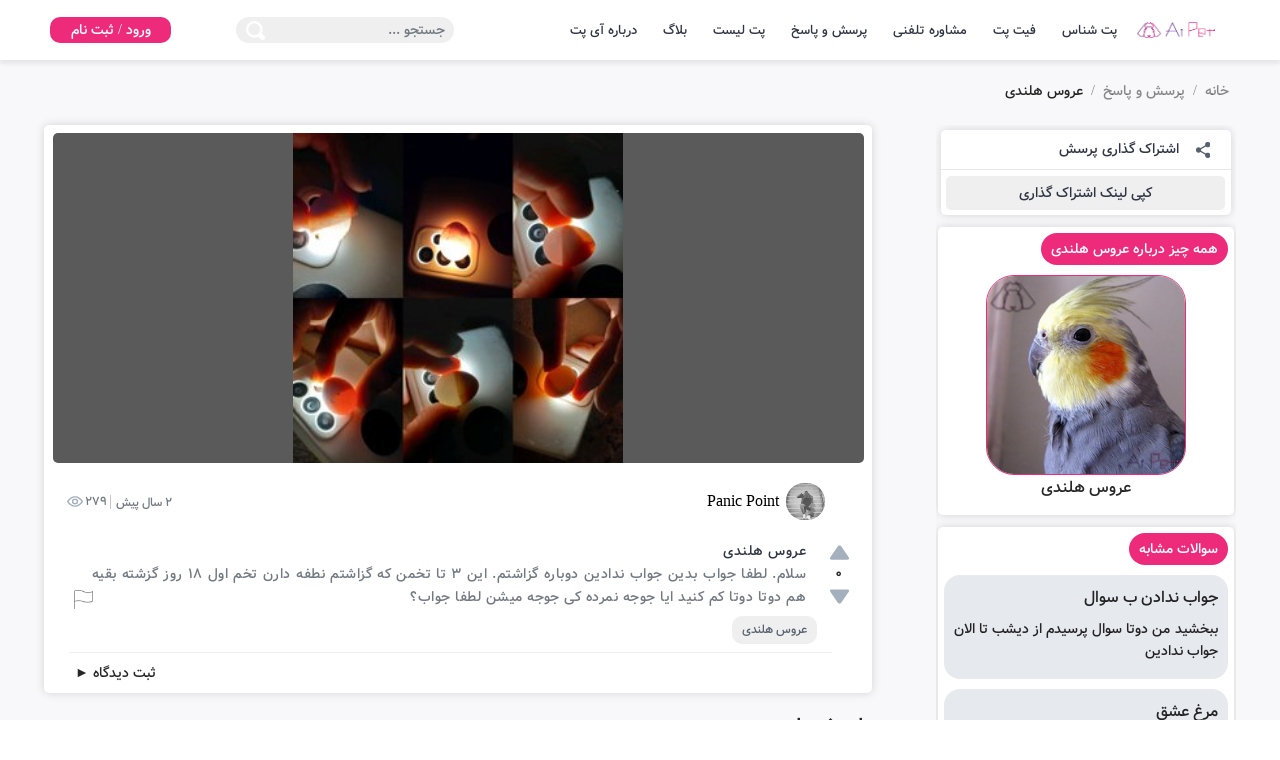

--- FILE ---
content_type: text/css; charset=UTF-8
request_url: https://www.aipet.pet/_next/static/css/84f10869de39e6df.css
body_size: 3928
content:
@media screen and (min-width:450px)and (max-width:991px){.petDetails_components-diseasedetails-left-inner__tEvhI,.petDetails_components-diseasedetails-left__dpgZF{display:flex;justify-content:center;align-items:center;align-content:center;width:100%!important}.petDetails_components-diseasedetails-right__r5EM3{width:100%!important;margin-top:4%;position:static!important;height:unset!important;overflow:unset!important}.petDetails_components-diseasedetails-social-container__2Q7F6{width:28%!important}}@media screen and (max-width:449px){.petDetails_components-diseasedetails-left-inner__tEvhI,.petDetails_components-diseasedetails-left__dpgZF{display:flex;justify-content:center;align-items:center;align-content:center;width:100%!important;min-width:unset!important;padding:0!important}.petDetails_components-diseasedetails-right__r5EM3{width:100%!important;margin-top:4%;position:static!important;height:unset!important}.petDetails_components-diseasedetails-social-container__2Q7F6{width:28%!important}.petDetails_components-diseasedetails-details-large__B87Us img{width:21%!important}.petDetails_components-diseasedetails-ask__E_NSU{align-items:flex-start!important}.petDetails_components-diseasedetails-items-text__Gioqd{width:20%!important}.petDetails_components-diseasedetails-left-slider-container__TDQao{width:100%!important;min-height:unset!important}.petDetails_components-diseasedetails-text-answer__RRgUw,.petDetails_components-diseasedetails-text-question__AuUng{font-size:11px!important}.petDetails_components-diseasedetails-left-inner__tEvhI{box-shadow:none!important}.petDetails_component-diseasedetails-comments-container__tXnaq{margin:10px!important}.petDetails_components-diseasedetails-collapse-header__6IoUV div h3{font-size:10px!important}}.petDetails_components-diseasedetails-main__oobNs{display:flex;justify-content:center;align-items:center;align-content:center;flex-wrap:wrap;align-items:flex-start;align-content:unset!important;flex-direction:row-reverse;direction:rtl;background-color:#fff;margin-top:60px}.petDetails_components-diseasedetails-right__r5EM3{display:flex;justify-content:center;align-items:center;align-content:center;align-items:flex-start;align-content:flex-start;flex-wrap:wrap;width:20%;min-width:310px;position:sticky;top:80px;overflow-x:hidden;overflow-y:auto;padding:3px}.petDetails_components-diseasedetails-right__r5EM3::-webkit-scrollbar{width:0}.petDetails_components-diseasedetails-right__r5EM3::-webkit-scrollbar-thumb{background-color:#1bc6d5;border-radius:8px}.petDetails_components-diseasedetails-right__r5EM3::-webkit-scrollbar-track{background-color:#fff;border:#7d7d7d;border-radius:8px;box-shadow:inset 0 0 2px #7d7d7d;margin-top:1rem;margin-bottom:1rem}.petDetails_components-diseasedetails-right-top-box-first__boinJ,.petDetails_components-diseasedetails-right-top-box-third__KqCOO,.petDetails_components-diseasedetails-right-top-box__S8DMg{display:flex;justify-content:center;align-items:center;align-content:center;flex-wrap:wrap;justify-content:flex-start;width:100%;background-color:#fff;border-radius:5px;box-shadow:0 0 10px rgba(0,0,0,.25);margin:0 12px 4%}.petDetails_components-diseasedetails-left-main-box__YoKdt{display:flex;justify-content:center;align-items:center;align-content:center;flex-wrap:wrap;width:100%;background-color:#fff}.petDetails_components-diseasedetails-search-container__qzcZB{width:100%;position:relative;display:flex;align-items:center}.petDetails_components-diseasedetails-search__udzYv{width:100%;border:2px solid #ee2a7b;border-radius:5px;padding:3%}.petDetails_components-diseasedetails-search__udzYv::-moz-placeholder{color:#a4b0be;font-size:1rem}.petDetails_components-diseasedetails-search__udzYv:-ms-input-placeholder{color:#a4b0be;font-size:1rem}.petDetails_components-diseasedetails-search__udzYv::placeholder{color:#a4b0be;font-size:1rem}.petDetails_components-diseasedetails-search-button__PmqzL{position:absolute;left:5px;border:none;border-radius:50%;padding:5px;background-color:#ee2a7b}.petDetails_components-diseasedetails-sharing-container__KeEiF{display:flex;justify-content:center;align-items:center;align-content:center;flex-wrap:wrap;justify-content:flex-start;padding:5% 7%;border-bottom:1px solid #e8e8e8;width:100%}.petDetails_components-diseasedetails-social-container__2Q7F6{display:flex;justify-content:center;align-items:center;align-content:center;justify-content:space-between;width:40%;margin-top:1%}.petDetails_components-diseasedetails-social-container__2Q7F6 img{cursor:pointer;width:23.3%}.petDetails_components-diseasedetails-sharing-top-container__XbOSP{width:100%;margin-bottom:5%;cursor:pointer}.petDetails_components-diseasedetails-sharing-text__jlc32{margin-right:5%;font-size:.875rem;color:#2f3542;margin-bottom:1%}.petDetails_components-diseasedetails-sharing-link__MwrSm{width:100%;margin:4%;padding:2%;text-align:center;background-color:#efefef;border:0;color:#2f3542;cursor:pointer;border-radius:5px}.petDetails_components-diseasedetails-left-slider-container__TDQao{position:relative;width:95%;min-height:200px}.petDetails_components-petdetails-items-img__xsks2{width:50%}.petDetails_components-diseasedetails-left-slider__wbXR3{width:80%;margin-right:auto;margin-left:auto}.petDetails_slick-dots__ThhXe li button{width:10px!important;height:10px!important;border-radius:10px!important}.petDetails_components-diseasedetails-left-slider-leftarrow__DOX_c,.petDetails_components-diseasedetails-left-slider-rightarrow__e_UB1{position:absolute;top:48%;width:7%;height:20px;transform:rotate(90deg);background-color:#717981;border-radius:0 0 10px 10px;cursor:pointer;margin-right:-2.5%}.petDetails_components-diseasedetails-left-slider-leftarrow__DOX_c{transform:rotate(270deg);left:0;margin-left:-2.5%}.petDetails_components-diseasedetails-left-question-main__4LeFd{display:flex;justify-content:center;align-items:center;align-content:center;flex-wrap:wrap;direction:rtl;width:100%;padding:2% 12px 0;background-color:#fff}.petDetails_components-diseasedetails-left-inner__tEvhI,.petDetails_components-diseasedetails-left__dpgZF{justify-content:center;align-items:center;align-content:center;width:40%;min-width:700px;display:flex;flex-wrap:wrap;box-shadow:none;border-radius:15px;padding:3px}.petDetails_components-diseasedetails-left-inner__tEvhI{width:100%;box-shadow:1px 5px 8px 0 rgba(47,53,66,.4)}.petDetails_components-diseasedetails-header__6094K{background-color:#fff;display:flex;justify-content:center;align-items:center;align-content:center;justify-content:flex-start;flex-wrap:wrap;width:100%;margin:0 0 2%}.petDetails_components-diseasedetails-header__6094K h1{font-size:15px;width:100%;font-weight:500;margin-bottom:5px}.petDetails_components-diseasedetails-text-container__BDum4{width:100%;height:auto;overflow:hidden}.petDetails_components-diseasedetails-text-answer__RRgUw,.petDetails_components-diseasedetails-text-question__AuUng{font-size:13px;font-weight:500;font-stretch:normal;font-style:normal;color:#2f3542;width:100%;margin:auto;line-height:1.2rem}.petDetails_components-diseasedetails-text-answer__RRgUw{text-align:justify}.petDetails_components-diseasedetails-right-button-container__V8adz{display:flex;justify-content:center;align-content:center;width:100%;flex-wrap:wrap;align-items:center;position:relative;padding:3% 2%;border-bottom:1px solid #f8f8fa}.petDetails_components-diseasedetails-right-button-container__V8adz div{position:absolute;bottom:-2px;left:0;width:0;height:2px;background-color:#ee2a7b;transition:transform .4s,width .2s}.petDetails_components-diseasedetails-right-button-container__V8adz p{display:inline-block;cursor:pointer;color:#000;margin:0;width:50%;text-align:center}.petDetails_components-diseasedetails-ask__E_NSU{display:flex;justify-content:center;align-items:center;align-content:center;justify-content:flex-start;align-items:flex-start;flex-wrap:wrap;padding:1% 0;width:100%;background-color:#fff;border-radius:5px;text-align:justify;font-size:13px;line-height:1.3rem}.petDetails_components-diseasedetails-ask__E_NSU h4,.petDetails_components-diseasedetails-ask__E_NSU p{text-align:justify;font-size:13px}.petDetails_components-diseasedetails-ask__E_NSU .petDetails_rating-container-cat__3d2jQ,.petDetails_components-diseasedetails-ask__E_NSU .petDetails_rating-container__h02Yl{width:100%}.petDetails_components-diseasedetails-ask__E_NSU .petDetails_rating-container-cat__3d2jQ .petDetails_rating-title__yCE90,.petDetails_components-diseasedetails-ask__E_NSU .petDetails_rating-container__h02Yl .petDetails_rating-title__yCE90{font-size:12px}.petDetails_components-diseasedetails-ask__E_NSU .petDetails_rating-container-cat__3d2jQ .petDetails_rating-main__XjMKb,.petDetails_components-diseasedetails-ask__E_NSU .petDetails_rating-container__h02Yl .petDetails_rating-main__XjMKb{width:100%}.petDetails_components-diseasedetails-ask__E_NSU .petDetails_rating-container-cat__3d2jQ .petDetails_rating-main__XjMKb .petDetails_rating-filds-empty__YnHP0,.petDetails_components-diseasedetails-ask__E_NSU .petDetails_rating-container-cat__3d2jQ .petDetails_rating-main__XjMKb .petDetails_rating-filds-full__yFORD,.petDetails_components-diseasedetails-ask__E_NSU .petDetails_rating-container__h02Yl .petDetails_rating-main__XjMKb .petDetails_rating-filds-empty__YnHP0,.petDetails_components-diseasedetails-ask__E_NSU .petDetails_rating-container__h02Yl .petDetails_rating-main__XjMKb .petDetails_rating-filds-full__yFORD{width:15vw}.petDetails_components-diseasedetails-questionpart-img-container__mch1z{padding:1%;background-color:#ebf9ef;margin-left:2%;border-radius:2%}.petDetails_ant-collapse-borderless__QsPp2,.petDetails_ant-collapse__u7xG4{background-color:#fff!important;width:100%}.petDetails_ant-collapse-item__Ym5as{border:0!important;width:100%}.petDetails_components-diseasedetails-collapse-header__6IoUV{display:flex;flex-wrap:wrap;justify-content:space-between;font-size:12px;width:99%}.petDetails_components-diseasedetails-collapse-header__6IoUV div h3{white-space:nowrap;margin-bottom:0}.petDetails_components-diseasedetails-collapse-header-onlines__EvvjW{color:#ee2a7b;font-size:13px}.petDetails_components-diseasedetails-ask-ul__RRLmE{display:flex;flex-wrap:wrap;justify-content:space-between;width:15vw;margin:0;list-style-type:none;padding:0}.petDetails_components-diseasedetails-ask-li__6f45K:before{color:#ffc107;content:"•";font-weight:700;display:inline-block;width:1em;margin-left:-.5em}.petDetails_components-diseasedetails-right-top-box-first__boinJ,.petDetails_components-diseasedetails-right-top-box-third__KqCOO{padding:4%}.petDetails_components-diseasedetails-right-top-box-text__RjQIW{text-align:center;width:100%;color:#000;margin:2% 2% 4%;font-size:.8rem}.petDetails_components-diseasedetails-right-top-botton-container__6fxdi{width:100%;display:flex;flex-wrap:wrap}.petDetails_components-diseasedetails-right-top-botton-inperson__0KLhL,.petDetails_components-diseasedetails-right-top-botton-phone__9XEZY{display:flex;justify-content:center;align-items:center;align-content:center;width:90%;height:35px;margin:2px auto;text-align:center;cursor:pointer;padding:5%;background-color:#ee2a7b;color:#fff;font-size:1rem;border:1px solid azure;border-radius:5px}.petDetails_components-diseasedetails-right-top-botton-inperson__0KLhL{background-color:transparent;color:#aaa;border:1px solid #aaa}.petDetails_components-diseasedetails-left-slider-items__jlYw7{position:relative}.petDetails_components-diseasedetails-items-text__Gioqd{display:flex;justify-content:center;align-items:center;position:absolute;left:0;bottom:10%;background-color:#717981;width:15%;text-align:center;border-radius:0 10px 10px 0;color:#fff}.petDetails_components-diseasedetails-items-dot__AoZ0Z{background-color:#ffc107;padding:2%;height:10px;width:10px;margin-left:5px;align-items:center;border-radius:10px}.petDetails_m-b-4p__yvXwQ{margin-bottom:4%}.petDetails_m-b-1p__0fwyv{margin-bottom:1%;border:1px solid #aaa;box-sizing:border-box;border-radius:5px}.petDetails_rating-container-cat__3d2jQ,.petDetails_rating-container__h02Yl{border-radius:6px;background-color:#fff;margin:5px 0;padding:7px 0}.petDetails_rating-title__yCE90{margin:0 0 10px;color:#666}.petDetails_rating-container-cat__3d2jQ{width:100%;padding:1.5%;border:2px solid #d3d3d3;border-radius:5px}.petDetails_components-petdetails-items__NCsOR{color:#fff;line-height:400px;display:flex;justify-content:center;align-items:center;align-content:center;display:flex!important;margin:0;overflow:hidden;cursor:pointer}.petDetails_components-diseasedetails-descriptions-ul__8IL7K{width:100%;padding:0;list-style-type:none}.petDetails_components-diseasedetails-descriptions-h2__vDQY9{font-size:14px;margin-bottom:1rem;text-align:center;font-weight:700}.petDetails_swiper-slide__sonl5{text-align:center;transition:all .5s ease-out}.petDetails_swiper-slide__sonl5 img{width:94%!important;border-radius:10px;transition:all .5s ease-out}.petDetails_swiper-slide-active__kifVU{transition:all .5s ease-out}.petDetails_swiper-slide-active__kifVU img{width:100%!important}.petDetails_swiper-wrapper__7Ekwr{align-items:center}.petDetails_components-diseasedetails-box-container__wZzKv{width:calc(100% - 30px);padding:14px 10px;margin:10px 15px;box-shadow:0 0 10px rgba(0,0,0,.25);border-radius:10px}.petDetails_detection-result-copyurl__oVTts{display:flex;justify-content:center;align-items:center;align-content:center;flex-wrap:wrap;background-color:#fff;border-radius:5px;width:calc(100% - 24px);padding:3px;box-shadow:0 0 10px rgba(0,0,0,.25);justify-content:space-around;margin-bottom:20px;height:87px}.petDetails_detection-result-copyurl__oVTts p{width:100%;text-align:center}.petDetails_detection-result-copyurl__oVTts div{display:flex;justify-content:center;align-items:center;align-content:center;font-size:12px;cursor:pointer}.petDetails_detection-result-copyurl__oVTts div:nth-child(2){width:10%;justify-content:flex-end}.petDetails_detection-result-copyurl__oVTts div:nth-child(3){width:104px;border:1px solid #ee2a7b;height:32px;border-radius:5px}.petDetails_components-diseasedetails-right-top-box-third__KqCOO{width:94%;position:relative}.petDetails_components-diseasedetails-right-top-box-third__KqCOO p{padding:5px 10px;background-color:#ee2a7b;border-radius:24px;color:#fff}.petDetails_components-diseasedetails-right-top-box-third-carousel__H8PMq{width:100%}.petDetails_components-diseasedetails-right-top-box-third-carousel-items___OXQb{display:flex;justify-content:center;align-items:center;align-content:center;display:flex!important}.petDetails_components-diseasedetails-right-top-box-third-carousel-items___OXQb .petDetails_components-home-carousel-link__lLVKf{display:flex;justify-content:center;align-items:center;align-content:center;flex-wrap:wrap}.petDetails_components-diseasedetails-right-top-box-third-carousel-items___OXQb .petDetails_components-home-carousel-link__lLVKf img{width:200px;height:200px;border:1px solid #ee2a7b;border-radius:28px}.petDetails_components-diseasedetails-right-top-box-third-carousel-items___OXQb .petDetails_components-home-carousel-link__lLVKf h3{width:100%;text-align:center}.petDetails_components-diseasedetails-right-top-box-third-carousel-items___OXQb .petDetails_components-home-carousel-link-question__82qPD{background-color:#e6e9ed;width:100%;border-radius:16px;margin-bottom:10px;padding:10px}.petDetails_components-diseasedetails-right-top-box-third-carousel-items___OXQb .petDetails_components-home-carousel-link-question__82qPD h4{text-align:justify}.petDetails_component-diseasedetails-comments-container__tXnaq{width:100%;box-shadow:1px 5px 8px 0 rgba(47,53,66,.4);margin:3% 0;border-radius:15px}.petDetails_component-diseasedetails-comments-input__208MZ{display:flex;justify-content:center;align-items:center;align-content:center;justify-content:flex-end;flex-wrap:wrap;width:100%;padding:20px}.petDetails_components-diseasedetails-textarea__WAHlf{width:100%;border-color:#a4b0be;border-radius:5px;padding:1% 2%;resize:none}.petDetails_components-diseasedetails-textarea-button__kqiAl{border:0;background-color:#ee2a7b;margin:1% 0;border-radius:5px;color:#fff;white-space:nowrap}.petDetails_components-diseasedetails-law__7UH7n{width:100%;margin-top:0}@keyframes loading_ldio__K2Szc{0%{transform:rotate(0deg)}50%{transform:rotate(180deg)}to{transform:rotate(1turn)}}@media screen and (max-width:449px){.loading_not-found-cat-main-img__lRGXe{margin-top:20px!important;width:127px!important}}.loading_ldio__K2Szc div{position:absolute;animation:loading_ldio__K2Szc 1s linear infinite;width:120px;height:120px;top:12vh;left:15px;border-radius:50%;box-shadow:0 3px 0 0 #032716;transform-origin:60px 61.5px}.loading_loadingio-spinner__jebIL{width:150px;height:450px;display:block;margin:auto;overflow:hidden;background:none}.loading_ldio__K2Szc{width:100%;height:100%;position:relative;transform:translateZ(0) scale(1);backface-visibility:hidden;transform-origin:0 0}.loading_ldio__K2Szc div{box-sizing:content-box}.loading_ant-upload-list-item-card-actions__TcCtD{right:0!important;left:unset!important}.loading_ant-upload-list-item-name-icon-count-1__6e2Kc{padding-right:31px!important}.loading_anticon-paper-clip__0x8ac{right:22px!important}.loading_dir-ltr__Joygv{direction:ltr!important}.loading_not-found-cat-main__xDYRi{padding:0 1rem;margin-top:8vh;margin-bottom:100px}.loading_not-found-cat-container__I7mKm{display:flex;width:100%;justify-content:center;margin:5% 0}.loading_button-pet__JSLDt{background-color:transparent;width:192px;height:32px;border-radius:20px;margin:0 5px 10px;border:none}.loading_not-found-cat-wrapper__Vs4iH{width:277px;height:150px;border-radius:10px;box-shadow:0 0 10px rgba(0,0,0,.25);margin:5px auto;padding:17px 0}.loading_not-found-cat-text__HPgOP{margin:0;text-align:center;width:100%}.loading_not-found-cat-main-img__lRGXe{width:277px;margin-top:7px;border-radius:10px;border:1px solid #ee2a7b}.loading_radio-button-input__U2KeO{margin:3px 3px 0 5px}.loading_button-pet__JSLDt:focus{outline:none}@keyframes loading_blink__6s0HK{0%{opacity:.9}50%{opacity:.1}to{opacity:.9}}.loading_blink-img__8Zlkr{animation:loading_blink__6s0HK 2s ease-in-out infinite normal}.loading_input-container__64cN2{display:flex;align-items:center;justify-content:space-between;padding:0 23px;flex-wrap:wrap}.loading_input-container__64cN2 input{width:70%}.loading_input-container__64cN2 textarea{width:100%;height:165px!important}.loading_input-container__64cN2 textarea::-moz-placeholder{font-size:11px}.loading_input-container__64cN2 textarea:-ms-input-placeholder{font-size:11px}.loading_input-container__64cN2 textarea::placeholder{font-size:11px}.loading_pages-fitpet-form-two-input-container__E7xhc label,.loading_pages-fitpet-input-container__Xy5r4 label,.loading_pages-fitpet-radio-form-one__xUihk label{width:120px;font-size:12px}.loading_pages-fitpet-form-two-input-container__E7xhc input,.loading_pages-fitpet-input-container__Xy5r4 input,.loading_pages-fitpet-radio-form-one__xUihk input{display:inline-block;border-radius:5px}.loading_pages-fitpet-radio-form-one__xUihk label{width:62px!important}.loading_pages-fitpet-form-two-input-container__E7xhc label{width:190px}.loading_pages-fitpet-form-two-input-container__E7xhc input{width:126px!important}.loading_not-found-cat-middle-box__642CK{display:flex;flex-wrap:wrap;justify-content:center;align-items:baseline;width:277px;min-height:160px;border-radius:10px;box-shadow:0 0 10px rgba(0,0,0,.25);margin:7px auto}.loading_wrong-detection__r53Rm{padding:3px 5px;border-radius:5px;border:1px solid #aaa;margin-top:5px}.loading_wrong-detection__r53Rm span{font-size:12px;margin-left:5px;color:#2f3542}.loading_radio-button-container__w1Uby{display:flex;justify-content:space-between;align-items:center;align-content:center;padding:0 9px;flex-wrap:wrap;border-radius:10px;margin-bottom:4px;height:30px}.loading_radio-button-container__w1Uby input{width:77vw;position:absolute}.loading_pages-home-input-container__j7JMS{width:100%}.loading_pages-home-input-container__j7JMS label{display:none}.loading_w-100__RWXJT{width:100%}@media screen and (max-width:499px){.carouselArrows_components-questionPage-left-slider-arrows__qKAHT,.carouselArrows_components-questionPage-left-slider-leftarrow__TeSi3 svg,.carouselArrows_components-questionPage-left-slider-rightarrow__mzuHd svg{width:50px!important;height:19px!important;margin-right:-16px!important}.carouselArrows_components-questionPage-left-slider-leftarrow__TeSi3 svg{margin-left:-16px!important}}.carouselArrows_components-questionPage-left-slider-arrows__qKAHT,.carouselArrows_components-questionPage-left-slider-leftarrow__TeSi3 svg,.carouselArrows_components-questionPage-left-slider-rightarrow__mzuHd svg{position:absolute;top:48%;width:72px;height:26px;background-color:#fff;box-shadow:1px 1px 5px 0 rgba(47,53,66,.6);border-radius:0 0 10px 10px;cursor:pointer;margin-right:-23px;z-index:2}.carouselArrows_components-questionPage-left-slider-rightarrow__mzuHd svg{right:0;transform:rotate(90deg)}.carouselArrows_components-questionPage-left-slider-leftarrow__TeSi3 svg{transform:rotate(270deg);left:0!important;margin-left:-23px}

--- FILE ---
content_type: text/css; charset=UTF-8
request_url: https://www.aipet.pet/_next/static/css/91db9ffc5c133357.css
body_size: 4970
content:
@media screen and (min-width:450px)and (max-width:991px){.perspectives_components-perspectives-componenter__4Sofm{width:50%!important}}@media screen and (max-width:449px){.perspectives_components-perspectives-rank-component__o3U_z img{width:100%!important;margin:0!important}.perspectives_components-perspectives-componenter__4Sofm{width:50%!important}.perspectives_dashboard-perspectives-top__0KVEK{width:calc(99% - 30px)!important}.perspectives_components-idea-main__EIZLC,.perspectives_components-perspectives-main__8fen9{justify-content:space-between!important;margin-bottom:3%!important}.perspectives_dashboard-perspectives-top-title-img-container__H4JH6{min-width:93%!important}.perspectives_dashboard-perspectives-top-description-answer__QuI1I{font-size:11px!important}.perspectives_dashboard-ideas-top-description__dIe5T,.perspectives_dashboard-perspectives-top-description__xBVk3{padding:2%!important}}.perspectives_components-idea-main__EIZLC,.perspectives_components-perspectives-main__8fen9{display:flex;justify-content:center;align-items:center;align-content:center;justify-content:flex-end;align-items:flex-start;flex-wrap:wrap;width:100%;margin-bottom:1%}.perspectives_components-idea-main__EIZLC{margin-bottom:0;margin-top:1%}.perspectives_dashboard-perspectives-top__0KVEK{display:flex;justify-content:center;align-items:center;align-content:center;flex-wrap:wrap;width:95%}.perspectives_dashboard-perspectives-top-title__XDjiC{display:flex;justify-content:center;align-items:center;align-content:center;justify-content:flex-start;position:relative;width:100%}.perspectives_dashboard-ideas-top-description__dIe5T,.perspectives_dashboard-perspectives-top-description__xBVk3{width:100%;padding:1% 2%;background-color:#efefef;position:relative;display:flex;align-items:center}.perspectives_dashboard-ideas-top-description__dIe5T{background-color:#f8f8fa}.perspectives_dashboard-perspectives-top-title-status__NuCyi{position:absolute;left:-2%;border-radius:0 20px 20px 0;padding:1% 2%}.perspectives_dashboard-perspectives-top-title-name__YH_B5{color:#000;margin:0 3%}.perspectives_dashboard-perspectives-top-description-title__94rWu{color:#a4b0be;font-size:10px;margin-left:5px}.perspectives_dashboard-perspectives-top-description-answer__QuI1I{color:#717981;font-size:14px;margin-top:1%;width:100%}.perspectives_dashboard-perspectives-top-title-img-container__H4JH6{width:auto;min-width:40%;overflow:hidden;display:flex;align-content:center;font-size:12px;color:#aaa;align-items:center}.perspectives_dashboard-perspectives-top-title-img-container__H4JH6 p{margin-bottom:0}.perspectives_dashboard-perspectives-top-title-img-container__H4JH6 img{width:100%;height:30px;width:30px;border-radius:30px}.perspectives_components-perspectives-rank-component__o3U_z{width:18px;direction:ltr;text-align:left;display:flex;flex-direction:column-reverse;float:right;margin-left:1%}.perspectives_components-perspectives-rank-component__o3U_z img{margin:0 5%;width:100%;cursor:pointer}.perspectives_components-ideas-details-flag__4McC8,.perspectives_components-perspectives-details-flag__YiCUG{width:1.5%;min-width:16px;cursor:pointer;margin-right:5%;position:absolute;left:10px;bottom:40px}.perspectives_components-ideas-details-flag__4McC8 img,.perspectives_components-perspectives-details-flag__YiCUG img{margin:0 5%;width:100%;cursor:pointer}.perspectives_components-ideas-details-flag__4McC8{bottom:10px}.perspectives_components-perspectives-componenter__4Sofm{width:25%;display:flex;justify-content:center;align-items:center;align-content:center;justify-content:space-between}.perspectives_dashboard-perspectives-top-title-report-text__w2O84{float:left;font-size:.7rem;position:absolute;bottom:5px;left:5px;cursor:pointer;color:#ee2a7b}.perspectives_dashboard-perspectives-top-description-main___2EkC{width:97%;display:flex;flex-wrap:wrap}.perspectives_ant-modal-content__9YprI{direction:rtl}.perspectives_dashboard-perspectives-reply-icon__S8MD4{width:1.5%;min-width:16px;cursor:pointer;position:absolute;left:10px;bottom:10px}.perspectives_m-t-1__UW0mJ{margin-top:1%}.perspectives_components-questionPage-textarea-container__xSApf{display:flex;justify-content:center;align-items:center;align-content:center;justify-content:flex-end;flex-wrap:wrap;width:100%}.perspectives_components-questionPage-textarea__xEIrQ{width:100%;border-color:#a4b0be;border-radius:5px;padding:1% 2%;resize:none}.perspectives_components-questionPage-textarea-button___m_Mm{border:0;background-color:#ee2a7b;margin:1% 0;border-radius:5px;color:#fff;white-space:nowrap}.expertPopover_component-chat-popover-main___4HEt{width:270px;direction:rtl;padding-top:5px}.expertPopover_ant-popover-inner-content__8cY16{padding:0!important}.expertPopover_component-chat-popover-top__voUBl{text-align:right}.expertPopover_component-chat-popover-top-location__p36V3{display:flex;justify-content:center;align-items:center;align-content:center;justify-content:right}.expertPopover_component-chat-popover-top-location__p36V3 span{margin:2%}.expertPopover_components-popover-img-container__b8gb4{width:38%;height:70px;padding:0 3%}.expertPopover_components-popover-img-container__b8gb4,.expertPopover_components-popover-img-link__PupWo{display:flex;justify-content:center;align-items:center;align-content:center;overflow:hidden;position:relative}.expertPopover_components-popover-img-link__PupWo{width:70px}.expertPopover_components-popover-img__9fp8y{width:100%;height:100%;border-radius:50px}.expertPopover_components-popover-icon__1jh9T{position:absolute;bottom:0;left:15%}.expertPopover_components-popover-info-container__VqITm{width:100%;height:63.5%;text-align:right}.expertPopover_components-popover-middle__C67Vo{position:relative;display:flex;justify-content:center;align-items:center;align-content:center;justify-content:space-between;flex-wrap:wrap;width:100%;background-color:#fff}.expertPopover_components-popover-middle-right__IUu9S{display:flex;justify-content:center;align-items:center;align-content:center;flex-wrap:wrap;justify-content:flex-start;width:35%}.expertPopover_components-popover-middle-right__IUu9S p{font-size:.875rem;width:100%;font-stretch:normal;font-style:normal;letter-spacing:normal;color:#989898;text-align:center}.expertPopover_components-popover-middle-right-point__4VBbu{width:100%;text-align:center}.expertPopover_components-popover-middle-right-point__4VBbu img{margin-right:5px;width:16.5%}.expertPopover_components-popover-middle-right-point__4VBbu span{font-size:.875rem;font-weight:700;font-stretch:normal;font-style:normal;line-height:.75;letter-spacing:-.22px;color:#2f3542}.expertPopover_components-popover-middle-left__k0Gr_{display:flex;justify-content:center;align-items:center;align-content:center;flex-wrap:wrap;width:35%}.expertPopover_components-popover-middle-left__k0Gr_ p{font-size:.875rem;width:100%;font-stretch:normal;font-style:normal;letter-spacing:normal;color:#989898;text-align:center}.expertPopover_components-popover-middle-left-score__1iWJb{width:100%;text-align:center}.expertPopover_components-popover-middle-left-score__1iWJb span{font-size:.875rem}.expertPopover_components-popover-middle-left-score__1iWJb img{width:22%}.expertPopover_components-opover-bot__92mEe{display:flex;justify-content:center;align-items:center;align-content:center;width:100%}.expertPopover_components-opover-bot-rightbutton__w0s_O{text-align:center;cursor:pointer;width:100%;padding:2%;background-color:rgba(238,42,123,.9);color:#fff;font-size:.875rem}.expertPopover_components-opover-bot-rightbutton__w0s_O:hover{color:#fff!important;background-color:#e6a5c0;transition:all .2s ease-out;box-shadow:1px 13px 20px 0 rgba(47,53,66,.4);z-index:2}.expertPopover_components-experts__evgL_{display:flex;align-items:center}.expertPopover_components-experts-info-top__xfeHA{font-size:14px}.expertPopover_components-experts-info-bot-right__Xsew6 span{font-size:.7rem}@media screen and (max-width:449px){.answers_component-answers-top-title-img-container__1g_Kr{width:10%!important}.answers_component-answers-top-title-status__1_JPi{padding:1% 3% 1% 7%!important}.answers_component-answers-top-title-img-container__1g_Kr img{height:9vw!important;width:100%!important}.answers_dashboard-perspectives-top-title-img-container__k41bx{width:100%!important}.answers_dashboard-perspectives-top-title-img-container__k41bx img{height:4.42vw!important}.answers_components-answers-details-container__2K6aJ{width:20%}.answers_components-questionPage-details-large__EnFHm img{margin:0!important;width:95%!important}.answers_component-answers-part-left__6beK5{width:calc(99% - 30px)!important}.answers_component-answers-top__mBK58{justify-content:space-between!important}.answers_component-answers-top-title__K6zhQ{margin:5px 0!important}.answers_component-answers-top-title__K6zhQ span{font-size:11px!important}.answers_component-answers-top-description-answer__otSrm{font-size:10px!important}.answers_component-answers-top-title-name__6pfrV,.answers_components-questionPage-bot-button__ePFTk{font-size:11px!important}.answers_components-questionPage-textarea__BMJ5y::-moz-placeholder{font-size:10px}.answers_components-questionPage-textarea__BMJ5y:-ms-input-placeholder{font-size:10px}.answers_components-questionPage-textarea__BMJ5y::placeholder{font-size:10px}.answers_components-questionPage-textarea-button__19SVK{margin:1% 0 4%!important}}.answers_components-answers-main__NJFN1{justify-content:center;justify-content:flex-start}.answers_component-answers-top__mBK58,.answers_components-answers-main__NJFN1{display:flex;align-items:center;align-content:center;flex-wrap:wrap;width:100%}.answers_component-answers-top__mBK58{justify-content:center;align-items:flex-start;margin-bottom:0;position:relative}.answers_component-answers-top-title__K6zhQ{display:flex;justify-content:center;align-items:center;align-content:center;justify-content:flex-start;width:350px}.answers_component-answers-top-description__7HzOx{width:100%;padding:1% 1% 0;margin-top:0}.answers_component-answers-top-title-status__1_JPi{position:absolute;left:-1%;border-radius:0 20px 20px 0;padding:10px 35px;top:0}.answers_component-answers-top-title-checkbox__uad__{position:absolute;left:0;z-index:2;padding:1% 0;width:1.3em;height:1.3em;border-radius:50%;vertical-align:middle;-webkit-appearance:none;outline:none;cursor:pointer;background-color:#fff;border:1px solid #ee2a7b;top:12px}.answers_component-answers-top-title-checkbox__uad__:hover{border-color:#f01c74}.answers_component-answers-top-title-name__6pfrV{color:#000;margin:0 15px}.answers_component-answers-top-description-title__fNT3z{color:#a4b0be;font-size:10px;margin-left:5px}.answers_component-answers-top-description-answer__otSrm{color:#717981;font-size:14px;text-align:justify;line-height:1.3rem;white-space:pre-wrap}.answers_component-answers-top-title-img-container__1g_Kr{height:10%;overflow:hidden;border-radius:58px}.answers_component-answers-top-title-img-container__1g_Kr img{width:58px;height:58px}.answers_approved__s0IGG{color:#fff;background-color:#2ccc5a}.answers_tick__vQHx8{color:#ee2a7b;background-color:#f1f1f1}.answers_components-answers-details-container__2K6aJ{width:calc(15px + .7vw);justify-content:flex-start;flex-direction:column;display:flex;align-items:center;align-content:center;margin:-.2vw 1%}.answers_components-answers-bot__N_LKB{display:flex;justify-content:center;align-items:center;align-content:center;justify-content:space-between;width:100%}.answers_components-answers-bot-leftbutton__krlqR,.answers_components-answers-bot-rightbutton__WkkE7{text-align:center;cursor:pointer;width:49%;border-radius:28px;padding:.5%;margin-top:2%;color:#fff;font-size:.9rem;white-space:nowrap;border:none;background-color:rgba(238,42,123,.9)}.answers_components-answers-bot-leftbutton__krlqR{background-color:transparent;color:#aaa;border:1px solid #aaa}.answers_components-answers-bot-leftbutton__krlqR:hover,.answers_components-answers-bot-rightbutton__WkkE7:hover{transition:all .2s ease-out;box-shadow:1px 13px 20px 0 rgba(47,53,66,.4);z-index:2;color:#fff;background-color:#e6a5c0}.answers_components-answers-bot-leftbutton__krlqR:hover{background-color:#fff;box-shadow:none;color:#aaa;cursor:default}.answers_components-answers-loadmore-container___ps6E{display:flex;justify-content:center;align-items:center;align-content:center;background-color:rgba(47,53,66,.15);border:1px solid #57606f;border-radius:5px;cursor:pointer;width:100%}.answers_components-answers-loadmore-container___ps6E a{color:#57606f;margin:0;padding:1% 0;font-size:1rem}.answers_components-answers-loadmore-container___ps6E:hover{background-color:#717981;box-shadow:1px 13px 20px 0 rgba(47,53,66,.4);transition:all .2s ease-out}.answers_components-answers-loadmore-container___ps6E:hover a{color:#fff}.answers_ant-modal-header__eLaor{margin-right:5%}.answers_component-answers-part-left__6beK5{width:94.2%}.answers_components-questionPage-details-flag__NyWgf{width:calc(10px + .7vw);cursor:pointer;margin-top:10px}.answers_components-questionPage-details-flag__NyWgf img{margin:0 5%;width:100%;cursor:pointer}.answers_components-questionPage-bot-button__ePFTk{cursor:pointer;background-color:transparent;border:1px solid #aaa;margin:0 0 5px}.answers_components-questionPage-bot-button__ePFTk:focus{outline:none}.answers_components-questionPage-bot__sna0M{width:100%;display:flex;flex-wrap:wrap;justify-content:flex-end}.answers_components-questionPage-details-large__EnFHm{width:100%;text-align:center;direction:ltr}.answers_components-questionPage-details-large__EnFHm img{margin:0 5%;width:calc(10px + .7vw);cursor:pointer}.answers_components-questionPage-textarea-container__JHW29{display:flex;justify-content:center;align-items:center;align-content:center;justify-content:flex-end;flex-wrap:wrap;width:100%}.answers_components-questionPage-textarea__BMJ5y{width:100%;border-color:#a4b0be;border-radius:5px;padding:1% 2%;resize:none}.answers_components-questionPage-textarea-button__19SVK{border:0;background-color:#ee2a7b;margin:1% 0;border-radius:5px;color:#fff;white-space:nowrap}.imageMagnifier_components-customCarousel-leftarrow__Lp0RL,.imageMagnifier_components-customCarousel-rightarrow__1RSzj{position:absolute;top:48%;width:10%;height:40px;transform:rotate(90deg);border-radius:0 0 10px 10px;cursor:pointer;margin-right:-2.5%;right:0;z-index:2}.imageMagnifier_components-customCarousel-leftarrow__Lp0RL{transform:rotate(270deg);left:0;margin-left:-2.5%}.editQuestion_editQuestion-container__i1q7f{width:100%}.editQuestion_editQuestion-container__i1q7f p{text-align:right;margin:10px 0 4px}.editQuestion_editQuestion-input__7Tm82,.editQuestion_editQuestion-textarea__vCuNo{width:100%;border-radius:.25rem;border:1px solid #d9d9d9;padding:.75rem;text-align:right;direction:rtl}@media screen and (min-width:450px)and (max-width:991px){.questionPage_components-questionPage-main__6A2Bd{flex-direction:column-reverse;padding:1% 4%!important}.questionPage_components-questionPage-left__i_6Fz{display:flex;justify-content:center;align-items:center;align-content:center;width:100%!important}.questionPage_components-questionPage-right__M1rXn{width:100%!important;margin-top:4%;position:static!important;height:unset!important}.questionPage_components-questionPage-social-container__9ixOl{width:28%!important}.questionPage_components-questionPage-header-info-bot__JVFlZ,.questionPage_components-questionPage-header-info-top__hmDSu{width:50%!important;font-size:.9rem!important}}@media screen and (max-width:449px){.questionPage_components-questionPage-main__6A2Bd{flex-direction:column-reverse;padding:1% 4%!important}.questionPage_components-questionPage-left__i_6Fz{display:flex;justify-content:center;align-items:center;align-content:center;width:100%!important}.questionPage_components-questionPage-right__M1rXn{width:100%!important;margin-top:4%;position:static!important;height:unset!important}.questionPage_components-questionPage-social-container__9ixOl{width:28%!important}.questionPage_components-questionPage-items__751lG{height:200px!important;line-height:200px!important}.questionPage_components-questionPage-header-info-bot__JVFlZ,.questionPage_components-questionPage-header-info-top__hmDSu{width:50%!important;font-size:.9rem!important}.questionPage_tick__NEZm0{font-size:.8rem}.questionPage_components-questionPage-header-info-bot__JVFlZ{width:62%!important}.questionPage_components-questionPage-header__jOG_u{height:15vw!important;justify-content:space-between!important;margin:0 0 2%!important}.questionPage_components-questionPage-details-large__xsJlZ img{width:100%!important;margin:0!important}.questionPage_components-questionPage-ask__e6F4t{flex-wrap:nowrap!important;align-items:flex-start!important}.questionPage_components-questionPage-header-info-container__nJYa8{width:calc(100% - 45px)!important}.questionPage_components-questionPage-header-img-container__Prci2{width:40px!important}.questionPage_components-questionPage-left-question-main__89xr9{padding:2% 0 0!important}.questionPage_components-questionPage-header-img__5nus9{height:40px!important;width:40px!important}.questionPage_components-questionPage-details-flag__fsMM_{width:20px!important}.questionPage_components-questionPage-bot__hfvc6{height:35px}.questionPage_components-questionPage-bot-button__SofDf{font-size:12px}.questionPage_components-questionPage-details-container__rzPe0{width:20px!important;justify-content:space-between!important}.questionPage_components-questionPage-text-answer__E4kC9{font-size:11px!important}.questionPage_components-questionPage-textarea__hJ_WT::-moz-placeholder{font-size:10px}.questionPage_components-questionPage-textarea__hJ_WT:-ms-input-placeholder{font-size:10px}.questionPage_components-questionPage-textarea__hJ_WT::placeholder{font-size:10px}.questionPage_components-questionPage-textarea-button__D4axR{margin:1% 0 4%!important}.questionPage_components-questionPage-more-text__QdhFI{font-size:16px!important;margin:3% 0!important}}.questionPage_components-questionPage-containers__Q_3Y8{direction:rtl;margin-top:80px}.questionPage_components-questionPage-main__6A2Bd{display:flex;justify-content:center;align-items:center;align-content:center;flex-wrap:wrap;align-items:flex-start;justify-content:space-around;direction:rtl;background-color:#f8f8fa;padding:1%}.questionPage_components-questionPage-right__M1rXn{display:flex;justify-content:center;align-items:center;align-content:center;align-items:flex-start;align-content:flex-start;flex-wrap:wrap;width:23%;min-width:300px;position:sticky;top:80px;overflow-x:hidden;overflow-y:auto}.questionPage_components-questionPage-right__M1rXn::-webkit-scrollbar{width:0}.questionPage_components-questionPage-right__M1rXn::-webkit-scrollbar-thumb{background-color:#1bc6d5;border-radius:8px}.questionPage_components-questionPage-right__M1rXn::-webkit-scrollbar-track{background-color:#fff;border:#7d7d7d;border-radius:8px;box-shadow:inset 0 0 2px #7d7d7d;margin-top:1rem;margin-bottom:1rem}.questionPage_components-questionPage-left__i_6Fz{justify-content:center;align-items:center;align-content:center;width:70%}.questionPage_components-questionPage-right-top-box__7fqC2{justify-content:center;justify-content:flex-start;margin:5px 5px 10px}.questionPage_components-questionPage-left-main-box__ZueZ9,.questionPage_components-questionPage-right-top-box__7fqC2{display:flex;align-items:center;align-content:center;flex-wrap:wrap;width:100%;background-color:#fff;border-radius:5px;box-shadow:0 0 10px rgba(0,0,0,.15)}.questionPage_components-questionPage-left-main-box__ZueZ9{justify-content:center;padding:1%;margin-bottom:2%}.questionPage_gray-background__KWkEr{background-color:#efefef}.questionPage_border-gray-question__LwPEQ{border-radius:15px;margin-bottom:3%}.questionPage_components-questionPage-search-container__pyZ_2{width:100%;position:relative;display:flex;align-items:center}.questionPage_components-questionPage-search__uPKS7{width:100%;border:2px solid #ee2a7b;border-radius:5px;padding:3%}.questionPage_components-questionPage-search__uPKS7::-moz-placeholder{color:#a4b0be;font-size:1rem}.questionPage_components-questionPage-search__uPKS7:-ms-input-placeholder{color:#a4b0be;font-size:1rem}.questionPage_components-questionPage-search__uPKS7::placeholder{color:#a4b0be;font-size:1rem}.questionPage_components-questionPage-search-button__259Ud{position:absolute;left:5px;border:none;border-radius:50%;padding:5px;background-color:#ee2a7b}.questionPage_components-questionPage-sharing-container__5DHh8{display:flex;justify-content:center;align-items:center;align-content:center;flex-wrap:wrap;justify-content:flex-start;padding:3% 7%;border-bottom:1px solid #e8e8e8;width:100%}.questionPage_components-questionPage-social-container__9ixOl{display:flex;justify-content:center;align-items:center;align-content:center;justify-content:space-between;width:40%;margin-top:1%}.questionPage_components-questionPage-sharing-top-container__ncZd3{width:100%;cursor:pointer}.questionPage_components-questionPage-sharing-text__DVIHU{margin-right:5%;font-size:.875rem;color:#2f3542;margin-bottom:1%}.questionPage_components-questionPage-sharing-link__rEqFp{width:100%;margin:2%;padding:2%;text-align:center;background-color:#efefef;border:0;color:#2f3542;cursor:pointer;border-radius:5px}.questionPage_components-questionPage-left-slider-container__fY2xw{position:relative;border-radius:5px;background-color:#5a5a5a;width:100%}.questionPage_components-questionPage-left-slider__flehe{width:80%;margin-right:auto;margin-left:auto}.questionPage_slick-dots__bdYK4 li button{width:10px!important;height:10px!important;border-radius:10px!important}.questionPage_components-questionPage-left-slider-leftarrow__yK5vV,.questionPage_components-questionPage-left-slider-rightarrow__B2Wub{position:absolute;top:48%;width:7%;height:20px;transform:rotate(90deg);background-color:#717981;border-radius:0 0 10px 10px;cursor:pointer;margin-right:-2.5%}.questionPage_components-questionPage-left-slider-leftarrow__yK5vV{transform:rotate(270deg);left:0;margin-left:-2.5%}.questionPage_components-questionPage-left-question-main__89xr9{display:flex;justify-content:center;align-items:center;align-content:center;flex-wrap:wrap;direction:rtl;width:100%;padding:2% 2% 0;background-color:#fff}.questionPage_components-questionPage-left__i_6Fz{width:66%;display:flex;flex-wrap:wrap}.questionPage_components-questionPage-header__jOG_u{background-color:#fff;display:flex;justify-content:center;align-items:center;align-content:center;flex-wrap:wrap;width:100%;height:3.5vw;margin:0 2% 2% 0}.questionPage_components-questionPage-header-img-container__Prci2{width:7%;display:flex;justify-content:center;align-items:center;align-content:center;overflow:hidden;padding:0 1%}.questionPage_components-questionPage-header-info-container__nJYa8{width:93%;display:flex}.questionPage_components-questionPage-header-info-bot__JVFlZ,.questionPage_components-questionPage-header-info-top__hmDSu{width:70%;height:55%;margin:0;font-size:1rem;font-weight:500;font-stretch:normal;font-style:normal;line-height:1.71;letter-spacing:normal;color:#000}.questionPage_components-questionPage-header-info-bot__JVFlZ{display:flex;justify-content:center;align-items:center;align-content:center;justify-content:flex-end;width:30%}.questionPage_components-questionPage-bot__hfvc6{width:100%;display:flex;flex-wrap:wrap;justify-content:flex-end}.questionPage_components-questionPage-details-container__rzPe0{width:calc(10px + .7vw);flex-direction:column;display:flex;justify-content:center;align-items:center;align-content:center}.questionPage_components-questionPage-text-container__PNFsg{width:100%;height:auto;overflow:hidden;position:relative}.questionPage_components-questionPage-text-answer__E4kC9,.questionPage_components-questionPage-text-question__4qGAn{font-size:.875rem;font-weight:500;font-stretch:normal;font-style:normal;line-height:1.71;letter-spacing:.49px;color:#2f3542;text-align:justify;-moz-text-align-last:right;text-align-last:right;width:94%;margin:auto}.questionPage_components-questionPage-text-answer__E4kC9{color:#717981}.questionPage_components-questionPage-details-small__elFbg{width:auto;text-align:left;font-size:.75rem;color:#717981;white-space:nowrap}.questionPage_components-questionPage-details-small__elFbg img{margin:0 5%}.questionPage_components-questionPage-details-large__xsJlZ{width:100%;text-align:center;direction:ltr}.questionPage_components-questionPage-details-large__xsJlZ img{margin:0 5%;width:calc(10px + .7vw);cursor:pointer}.questionPage_components-questionPage-details-flag__fsMM_{width:calc(10px + .7vw);cursor:pointer;margin-top:10px}.questionPage_components-questionPage-details-flag__fsMM_ img{margin:0 5%;width:100%;cursor:pointer}.questionPage_position-absolute__ebYeV{position:absolute;bottom:0!important;left:5px}.questionPage_components-questionPage-hashtags-container__DpDQI{display:flex;justify-content:center;align-items:center;align-content:center;overflow-x:hidden;width:100%;justify-content:flex-start;border-bottom:1px solid #efefef;margin:1% 2% 1% 0}.questionPage_components-questionPage-hashtags-container__DpDQI a{color:#57606f;background-color:#efefef;border-radius:10px;margin:0 2% 1% 1%;padding:5px 10px;font-size:.75rem;white-space:nowrap}.questionPage_components-questionPage-header-img__5nus9{width:100%;border-radius:50px;height:2.92vw}.questionPage_components-questionPage-header-info-bot-right__jBWsO{color:#717981}.questionPage_components-questionPage-header-info-bot-right__jBWsO span{font-size:.75rem;margin:0 2px}.questionPage_components-questionPage-bot-button__SofDf{cursor:pointer;background-color:transparent;border:0}.questionPage_components-questionPage-bot-button__SofDf:focus{outline:none}.questionPage_components-questionPage-right-button-container__VtOzt{display:flex;justify-content:center;align-content:center;width:100%;flex-wrap:wrap;align-items:center;position:relative;padding:3% 2%}.questionPage_components-questionPage-right-button-container__VtOzt p{display:inline-block;cursor:pointer;margin:0;width:90%;text-align:right;font-size:1.2rem}.questionPage_components-questionPage-notregistered__VWQev{width:100%;text-align:right;padding:2%;background-color:hsla(0,0%,49%,.1);margin:1% 0}.questionPage_components-questionPage-ask__e6F4t{display:flex;justify-content:center;align-items:center;align-content:center;flex-wrap:wrap;justify-content:flex-start;padding:1% 0;width:100%;background-color:#fff;border-radius:5px}.questionPage_components-questionPage-ask__e6F4t p{margin:0;color:#000}.questionPage_components-questionPage-questionpart-img-container__GzIXD{padding:1%;background-color:#ebf9ef;margin-left:2%;border-radius:2%}.questionPage_components-questionPage-textarea-container__TJeON{display:flex;justify-content:center;align-items:center;align-content:center;justify-content:flex-end;flex-wrap:wrap;width:100%}.questionPage_components-questionPage-textarea__hJ_WT{width:100%;border-color:#a4b0be;border-radius:5px;padding:1% 2%;resize:none}.questionPage_components-questionPage-textarea-button__D4axR{border:0;background-color:#ee2a7b;margin:1% 0;border-radius:5px;color:#fff;white-space:nowrap}.questionPage_components-questionPage-items__751lG{height:330px;color:#fff;line-height:400px;display:flex;justify-content:center;align-items:center;align-content:center;display:flex!important;background:#5a5a5a;margin:0;overflow:hidden;cursor:pointer}.questionPage_components-questionPage-law__D5Upj{width:100%;margin-top:0}.questionPage_components-questionPage-notregistered-text__UEe_q{width:100%;margin:0;color:#000;font-size:1rem}.questionPage_ant-collapse-borderless__suSqy,.questionPage_ant-collapse__Q4Dx6{background-color:#efefef!important;width:100%;border:none!important}.questionPage_ant-collapse-item__b6ez_{border:none!important}.questionPage_components-questionPage-right-button-mostviewd__FiI7t{color:#2f3542}.questionPage_components-questionPage-header-info-edit__rFIyy{border:1px solid #2b2b2b;padding:5px;border-radius:5px;margin:5px;cursor:pointer}.questionPage_components-questionPage-left-slider-camera__Xwnp4{cursor:pointer;padding:5px;border:1px solid gray;border-radius:4px;margin:5px;position:absolute;bottom:1px;background:#fff}.questionPage_components-questionPage-left-main-more-text__3ViAa{cursor:pointer;text-align:left;width:100%}.questionPage_components-questionPage-more-text__QdhFI{width:100%;text-align:right;font-size:1.465rem;margin-bottom:.5rem}.questionPage_components-questionPage-right-top-box-third__od_sS{display:flex;justify-content:center;align-items:center;align-content:center;flex-wrap:wrap;justify-content:flex-start;width:100%;background-color:#fff;border-radius:5px;box-shadow:0 0 10px rgba(0,0,0,.15);margin:2px 2px 10px;position:relative;padding:2%}.questionPage_components-questionPage-right-top-box-third__od_sS .questionPage_components-questionPage-button__IhSO1,.questionPage_components-questionPage-right-top-box-third__od_sS p{padding:5px 10px;background-color:#ee2a7b;border-radius:24px;color:#fff;margin-bottom:10px}.questionPage_components-questionPage-right-top-box-third-carousel__KDyKL{width:100%}.questionPage_components-questionPage-right-top-box-third-carousel-items__G4PUR{display:flex;justify-content:center;align-items:center;align-content:center;display:flex!important}.questionPage_components-questionPage-right-top-box-third-carousel-items__G4PUR .questionPage_components-home-carousel-link__8DxaO{display:flex;justify-content:center;align-items:center;align-content:center;flex-wrap:wrap}.questionPage_components-questionPage-right-top-box-third-carousel-items__G4PUR .questionPage_components-home-carousel-link__8DxaO img{width:200px;height:200px;border:1px solid #ee2a7b;border-radius:28px}.questionPage_components-questionPage-right-top-box-third-carousel-items__G4PUR .questionPage_components-home-carousel-link__8DxaO h3{width:100%;text-align:center}.questionPage_components-questionPage-right-top-box-third-carousel-items__G4PUR .questionPage_components-home-carousel-link-question__2c_DP{background-color:#e6e9ed;width:100%;border-radius:16px;margin-bottom:10px;padding:10px}.questionPage_components-questionPage-right-top-box-third-carousel-items__G4PUR .questionPage_components-home-carousel-link-question__2c_DP h4{text-align:justify}.questionPage_components-questionPage-right-top-box-third-carousel-items__G4PUR .questionPage_components-home-carousel-link-blog__BOLBg{width:86%;background-color:#e6e9ed;border-radius:16px;margin-bottom:10px;padding:10px;direction:rtl}.questionPage_components-questionPage-right-top-box-third-carousel-items__G4PUR .questionPage_components-home-carousel-link-blog__BOLBg img{width:100%;border-radius:28px}.questionPage_components-questionPage-right-top-box-third-carousel-items__G4PUR .questionPage_components-home-carousel-link-blog__BOLBg h3,.questionPage_components-questionPage-right-top-box-third-carousel-items__G4PUR .questionPage_components-home-carousel-link-blog__BOLBg h4{text-align:justify}.questionPage_components-questionPage-changeroll__sDbqn{width:100%;text-align:left;color:#662d91;margin:5px 0}.questionPage_components-questionPage-changeroll__sDbqn button{padding:5px;border-radius:10px;margin-right:2px;background-color:#ee2a7b;color:#fff;border:none}.questionPage_components-questionPage-right-top-box-third-banner__Gq8mw{width:100%;border-radius:5px;box-shadow:0 0 10px rgba(0,0,0,.15);margin:0 5px 10px}.questionPage_components-questionPage-right-top-box-third-banner__Gq8mw img{width:100%}

--- FILE ---
content_type: text/css; charset=UTF-8
request_url: https://www.aipet.pet/_next/static/css/aa1b95092533f9ac.css
body_size: 4914
content:
.questionCardDesktop_components-newquestions-main__rZG0x{display:flex;justify-content:center;align-items:center;align-content:center;align-content:flex-start;flex-wrap:wrap;direction:rtl;width:330px;margin:0 20px .5% 0;box-shadow:1px 1px 5px 0 rgba(47,53,66,.6);background-color:#fff;border-radius:15px}.questionCardDesktop_components-newquestions-main__rZG0x:hover{box-shadow:1px 13px 20px 0 rgba(47,53,66,.4);transition:all .5s ease}.questionCardDesktop_components-newquestions-image-container__5Xvms{width:100%;height:230px;overflow:hidden;align-items:center;justify-content:center;display:flex;background-color:#fcfcfc;border-radius:15px;padding:2.5%}.questionCardDesktop_components-questions-img__Q3I1h{width:100%;height:100%;-o-object-fit:cover;object-fit:cover;border-radius:10px}.questionCardDesktop_components-newquestions-body-information__lts3n{width:100%;display:flex;justify-content:center;align-items:center;align-content:center;justify-content:space-between}.questionCardDesktop_components-newquestions-body-information__lts3n span{font-size:14px}.questionCardDesktop_components-newquestions-body-information__lts3n span:nth-child(3){font-size:10px;color:#717981}.questionCardDesktop_components-newquestions-avatar-container-city__IwAYY{font-size:12px!important;color:#717981}.questionCardDesktop_components-newquestions-body-title__qOp6e{text-align:justify;background-color:#f7f7f7;padding:2%;border-radius:5px;position:relative;margin-top:10px;width:100%;height:83px;overflow:hidden}.questionCardDesktop_components-newquestions-body-title__qOp6e :first-child{margin:0;color:#000!important;font-weight:900}.questionCardDesktop_components-newquestions-body-title__qOp6e :nth-child(2){font-size:12px;color:#000!important}.questionCardDesktop_components-newquestions-body-title__qOp6e:before{position:absolute;content:"";width:0;height:0;right:2%;top:-8px;border-top:10px solid transparent;border-left:10px solid #efefef}.questionCardDesktop_components-newquestions-body-title__qOp6e:after{position:absolute;content:"";width:0;height:0;right:100px;top:22px;border-bottom:5px solid transparent}.questionCardDesktop_components-newquestions-body-container__cstEG{display:flex;flex-wrap:wrap;width:100%;padding:2%}.questionCardDesktop_components-newquestions-avatar-container__6ISRf{display:flex;flex-wrap:wrap;align-items:center;width:60%;min-width:35px}.questionCardDesktop_components-newquestions-avatar-container__6ISRf span{margin-right:5px;color:#000!important}.questionCardDesktop_components-newquestions-avatar-container__6ISRf img{width:32px;border-radius:50%}.questionCardDesktop_components-newquestions-body-subcontainer__6Y_ev{width:100%;display:flex;flex-wrap:wrap;height:120px}.questionCardDesktop_components-newquestions-link-noanswer__TFcX6,.questionCardDesktop_components-newquestions-link__nLvMY{width:100%;border-radius:15px;padding:1.5%;color:#ee2a7b;border:1px solid #ee2a7b;text-align:center;margin:3%}.questionCardDesktop_components-newquestions-link-noanswer__TFcX6:hover,.questionCardDesktop_components-newquestions-link__nLvMY:hover{color:#662d91;border-color:#662d91;box-shadow:1px 1px 5px 0 rgba(47,53,66,.6);transition:all .2s ease-out}.questionCardDesktop_components-newquestions-link-noanswer__TFcX6{color:#bfbfbf;border-color:#bfbfbf}.questionCardDesktop_components-newquestions-bottom__P_lW8{width:100%;padding:2% 4%}.questionCardDesktop_components-newquestions-bottom-left__tekOs,.questionCardDesktop_components-newquestions-bottom-middle__yIpao,.questionCardDesktop_components-newquestions-bottom-right__6_0ue,.questionCardDesktop_components-newquestions-bottom__P_lW8{display:flex;justify-content:center;align-items:center;align-content:center;justify-content:space-between}.questionCardDesktop_components-newquestions-bottom-left__tekOs span,.questionCardDesktop_components-newquestions-bottom-middle__yIpao span,.questionCardDesktop_components-newquestions-bottom-right__6_0ue span{color:#000;direction:ltr}.questionCardDesktop_components-newquestions-bottom-left__tekOs img,.questionCardDesktop_components-newquestions-bottom-middle__yIpao img,.questionCardDesktop_components-newquestions-bottom-right__6_0ue img{width:14px}.questionCardDesktop_components-newquestions-bottom-middle__yIpao{width:50px}.questionCardDesktop_components-questions-no-img__cVfer{width:50%}.questionCardMobile_components-all-newquestions-main__PWZfL,.questionCardMobile_components-newquestions-main__XV6Es{display:flex;justify-content:center;align-items:center;align-content:center;align-content:flex-start;flex-wrap:wrap;direction:rtl;width:176px;margin:2px 11px .5% 0;box-shadow:1px 1px 5px 0 rgba(47,53,66,.6);background-color:#fff;border-radius:15px;height:256px;height:270px;color:#000}.questionCardMobile_components-all-newquestions-main__PWZfL{width:49%;margin:9px 0 .5%;position:relative}.questionCardMobile_components-newquestions-avatar-container__d3lBE{display:flex;align-items:center;width:20px}.questionCardMobile_components-newquestions-avatar-container__d3lBE img{width:20px;border-radius:50%}.questionCardMobile_components-newquestions-avatar-container__d3lBE span{color:#000!important}.questionCardMobile_components-newquestions-image-container__GekVF{width:100%;overflow:hidden;align-items:center;justify-content:center;display:flex;background-color:#fcfcfc;border-radius:15px;padding:4px;height:126px;position:relative}.questionCardMobile_components-questions-img__0yYli{width:100%;height:118px;-o-object-fit:cover;object-fit:cover;border-radius:8px}.questionCardMobile_components-questions-no-img__3EMIR{width:128px!important;margin:auto;height:118!important;padding:4%}.questionCardMobile_components-newquestions-body-information__zp4Nk{width:100%;display:flex;justify-content:center;align-items:center;align-content:center;justify-content:space-between}.questionCardMobile_components-newquestions-body-information__zp4Nk span{font-size:10px;font-weight:900;white-space:nowrap}.questionCardMobile_components-newquestions-body-information__zp4Nk span:nth-child(2){font-size:9px;color:#717981;font-weight:500}.questionCardMobile_components-newquestions-avatar-container-city__FnNS4{font-size:9px!important;color:#717981;font-weight:500!important}.questionCardMobile_components-newquestions-body-title__Ah_S9{text-align:justify;position:relative;width:100%;height:67px;margin-top:2px}.questionCardMobile_components-newquestions-body-title__Ah_S9 p{font-size:9px;line-height:12.38px;font-family:vazir;background-color:#f7f7f7;border-radius:5px 0 5px 5px;padding:2%}.questionCardMobile_components-newquestions-body-title__Ah_S9:before{position:absolute;content:"";width:0;height:0;right:-6px;top:0;border-bottom:7px solid transparent;border-left:7px solid #efefef}.questionCardMobile_components-newquestions-body-title__Ah_S9:after{position:absolute;content:"";width:0;height:0;right:100px;top:22px;border-bottom:5px solid transparent}.questionCardMobile_components-newquestions-body-container__ZnTmr{display:flex;align-items:flex-start;width:100%;padding:4px}.questionCardMobile_components-newquestions-body-subcontainer__jzp5J{margin-right:5px;display:flex;flex-wrap:wrap}.questionCardMobile_components-newquestions-link__Ttoin,.questionCardMobile_components-newquestions-linkto-thereisnoanswer__VXmFF{display:flex;justify-content:center;align-items:center;align-content:center;width:100%;border-radius:6px;padding:1.5%;color:#ee2a7b;border:1px solid #ee2a7b;text-align:center;margin:0 3%;font-size:10px;line-height:13.76px;height:25px;font-family:vazir}.questionCardMobile_components-newquestions-link__Ttoin:hover,.questionCardMobile_components-newquestions-linkto-thereisnoanswer__VXmFF:hover{color:#662d91;border-color:#662d91;box-shadow:1px 1px 5px 0 rgba(47,53,66,.6);transition:all .2s ease-out}.questionCardMobile_components-newquestions-linkto-thereisnoanswer__VXmFF{color:#bfbfbf;border-color:#bfbfbf}.questionCardMobile_components-newquestions-bottom__fon16{display:flex;justify-content:center;align-items:center;align-content:center;width:100%;padding:2% 4%;justify-content:space-between}.questionCardMobile_components-newquestions-bottom-left__ZVsjI img,.questionCardMobile_components-newquestions-bottom-middle__08OQp img,.questionCardMobile_components-newquestions-bottom-right__EJ8Ci img{width:10.59px}.questionCardMobile_components-newquestions-bottom-left__ZVsjI span,.questionCardMobile_components-newquestions-bottom-middle__08OQp span,.questionCardMobile_components-newquestions-bottom-right__EJ8Ci span{font-size:9px;font-family:vazir!important;direction:ltr}.questionCardMobile_components-newquestions-image-body__sJnvA{display:flex;justify-content:center;align-items:center;align-content:center;width:100%}.questionCardMobile_components-newquestions-image-body__sJnvA h3{display:flex;justify-content:center;align-items:center;align-content:center;justify-content:flex-start;position:absolute;bottom:0;font-size:10px;width:calc(100% - 8px);padding:0 4px;right:0;height:24px;background-color:rgba(0,0,0,.5);margin:4px;border-radius:0 0 8px 8px;color:#fff}.questionCardMobile_is-rejected__oDMin{position:absolute;top:10px;right:5px;z-index:2;color:#fff;background-color:red;padding:5px;border-radius:5px;font-size:10px}@keyframes loading_ldio__K2Szc{0%{transform:rotate(0deg)}50%{transform:rotate(180deg)}to{transform:rotate(1turn)}}@media screen and (max-width:449px){.loading_not-found-cat-main-img__lRGXe{margin-top:20px!important;width:127px!important}}.loading_ldio__K2Szc div{position:absolute;animation:loading_ldio__K2Szc 1s linear infinite;width:120px;height:120px;top:12vh;left:15px;border-radius:50%;box-shadow:0 3px 0 0 #032716;transform-origin:60px 61.5px}.loading_loadingio-spinner__jebIL{width:150px;height:450px;display:block;margin:auto;overflow:hidden;background:none}.loading_ldio__K2Szc{width:100%;height:100%;position:relative;transform:translateZ(0) scale(1);backface-visibility:hidden;transform-origin:0 0}.loading_ldio__K2Szc div{box-sizing:content-box}.loading_ant-upload-list-item-card-actions__TcCtD{right:0!important;left:unset!important}.loading_ant-upload-list-item-name-icon-count-1__6e2Kc{padding-right:31px!important}.loading_anticon-paper-clip__0x8ac{right:22px!important}.loading_dir-ltr__Joygv{direction:ltr!important}.loading_not-found-cat-main__xDYRi{padding:0 1rem;margin-top:8vh;margin-bottom:100px}.loading_not-found-cat-container__I7mKm{display:flex;width:100%;justify-content:center;margin:5% 0}.loading_button-pet__JSLDt{background-color:transparent;width:192px;height:32px;border-radius:20px;margin:0 5px 10px;border:none}.loading_not-found-cat-wrapper__Vs4iH{width:277px;height:150px;border-radius:10px;box-shadow:0 0 10px rgba(0,0,0,.25);margin:5px auto;padding:17px 0}.loading_not-found-cat-text__HPgOP{margin:0;text-align:center;width:100%}.loading_not-found-cat-main-img__lRGXe{width:277px;margin-top:7px;border-radius:10px;border:1px solid #ee2a7b}.loading_radio-button-input__U2KeO{margin:3px 3px 0 5px}.loading_button-pet__JSLDt:focus{outline:none}@keyframes loading_blink__6s0HK{0%{opacity:.9}50%{opacity:.1}to{opacity:.9}}.loading_blink-img__8Zlkr{animation:loading_blink__6s0HK 2s ease-in-out infinite normal}.loading_input-container__64cN2{display:flex;align-items:center;justify-content:space-between;padding:0 23px;flex-wrap:wrap}.loading_input-container__64cN2 input{width:70%}.loading_input-container__64cN2 textarea{width:100%;height:165px!important}.loading_input-container__64cN2 textarea::-moz-placeholder{font-size:11px}.loading_input-container__64cN2 textarea:-ms-input-placeholder{font-size:11px}.loading_input-container__64cN2 textarea::placeholder{font-size:11px}.loading_pages-fitpet-form-two-input-container__E7xhc label,.loading_pages-fitpet-input-container__Xy5r4 label,.loading_pages-fitpet-radio-form-one__xUihk label{width:120px;font-size:12px}.loading_pages-fitpet-form-two-input-container__E7xhc input,.loading_pages-fitpet-input-container__Xy5r4 input,.loading_pages-fitpet-radio-form-one__xUihk input{display:inline-block;border-radius:5px}.loading_pages-fitpet-radio-form-one__xUihk label{width:62px!important}.loading_pages-fitpet-form-two-input-container__E7xhc label{width:190px}.loading_pages-fitpet-form-two-input-container__E7xhc input{width:126px!important}.loading_not-found-cat-middle-box__642CK{display:flex;flex-wrap:wrap;justify-content:center;align-items:baseline;width:277px;min-height:160px;border-radius:10px;box-shadow:0 0 10px rgba(0,0,0,.25);margin:7px auto}.loading_wrong-detection__r53Rm{padding:3px 5px;border-radius:5px;border:1px solid #aaa;margin-top:5px}.loading_wrong-detection__r53Rm span{font-size:12px;margin-left:5px;color:#2f3542}.loading_radio-button-container__w1Uby{display:flex;justify-content:space-between;align-items:center;align-content:center;padding:0 9px;flex-wrap:wrap;border-radius:10px;margin-bottom:4px;height:30px}.loading_radio-button-container__w1Uby input{width:77vw;position:absolute}.loading_pages-home-input-container__j7JMS{width:100%}.loading_pages-home-input-container__j7JMS label{display:none}.loading_w-100__RWXJT{width:100%}.quickRegistration_components-quickRegistration-modal___aPsa{direction:rtl}.quickRegistration_components-quickRegistration-modal___aPsa input::-webkit-inner-spin-button,.quickRegistration_components-quickRegistration-modal___aPsa input::-webkit-outer-spin-button{-webkit-appearance:none;margin:0}.quickRegistration_components-quickRegistration-modal___aPsa input[type=number]{-moz-appearance:textfield}.quickRegistration_login-register-button___c7Zg{width:37.5%;padding:1% 2%;background-color:#717981;color:#fff;margin:2% 0}.quickRegistration_login-register-button___c7Zg:hover{background-color:#4b4e53;color:#fff}.selectPet_selectpet-main__JojB_{direction:rtl}.selectPet_selectpet-main__JojB_ p span{color:#ee2a7b}.selectPet_selectpet-main__JojB_ div{border-bottom:1px solid #efefef;margin-bottom:15px;padding:0 0 15px}.selectPet_selectpet-main__JojB_ div button,.selectPet_selectpet-main__JojB_ div input,.selectPet_selectpet-main__JojB_ div p{width:100%;text-align:right;margin:0;border-radius:5px;padding:2%;font-size:.875rem}.selectPet_selectpet-main__JojB_ div input{border:2px solid #ee2a7b;text-align:right;direction:rtl}.selectPet_selectpet-main__JojB_ div input:focus{outline:none}.selectPet_selectpet-main-words__60Ol8{border:1px solid rgba(0,0,0,.16);display:inline-flex;padding:5px;margin:5px;border-radius:5px;cursor:pointer}@media screen and (min-width:450px)and (max-width:991px){.askQuestion_components-askQuestion-box__KeQeZ{width:80%!important}.askQuestion_components-askQuestion-main__Ovk3a{top:0}}@media screen and (max-width:449px){.askQuestion_components-askQuestion-box__KeQeZ{width:94%!important;overflow-x:auto;top:-1%!important;height:calc(280px + 30%)!important}.askQuestion_components-askQuestion-main__Ovk3a{top:0}.askQuestion_form-control__6dmMW:focus.askQuestion_components-askQuestion-box__KeQeZ{height:calc(90px + 20%)!important}.askQuestion_ant-upload-list-picture-card-container__g_Kb3,.askQuestion_ant-upload-list-picture-card__XQSSR .askQuestion_ant-upload-list-item___diik{width:90px;height:90px;border-radius:5px}.askQuestion_components-askQuestion-cross__yebYI{top:1%!important;left:0!important;right:unset!important}}.askQuestion_components-askQuestion-main__Ovk3a{display:flex;justify-content:center;align-items:center;align-content:center;flex-wrap:wrap;direction:rtl}.askQuestion_components-askQuestion-box__KeQeZ{width:100%}.askQuestion_components-askQuestion-cross__yebYI{position:absolute;top:-2%;right:-3%;border:0;border-radius:10px;background:transparent}.askQuestion_components-askQuestion-cross__yebYI:focus{outline:none}.askQuestion_components-askQuestion-button-container__cAGIn{display:flex;justify-content:space-between;margin-top:5%;width:100%}.askQuestion_components-askQuestion-button-container__cAGIn button{width:48%;font-size:12px}.askQuestion_components-askQuestion-button-edit__Hu3gR,.askQuestion_components-askQuestion-button-submit__l40IS{white-space:nowrap;padding:1% 7.5%;background-color:#ee2a7b;color:#fff;border-radius:5px;text-align:center;cursor:pointer;float:left;border:0;font-size:1rem}.askQuestion_components-askQuestion-button-edit__Hu3gR:hover,.askQuestion_components-askQuestion-button-submit__l40IS:hover{background-color:#662d91;color:#fff}.askQuestion_components-askQuestion-button-edit__Hu3gR{background-color:#717981}.askQuestion_ant-select-item-group__nCZDZ{font-size:1rem;margin-right:0!important}.askQuestion_ant-select-item__yZOvR{margin-right:10px}.askQuestion_ant-upload-list-item-actions__Ay8BZ{background-color:rgba(83,83,83,.7)}.askQuestion_components-allquestion-modal__oVxWo .askQuestion_ant-modal-content__fAb6X .askQuestion_ant-modal-footer__o5YZd{display:none}.askQuestion_ant-upload__kNEXu.askQuestion_ant-upload-select-picture-card__do818{display:table;float:left;width:90px;height:90px;border:1px solid #ee2a7b;background-color:transparent;color:#ee2a7b;border-radius:5px;margin-right:8px}.askQuestion_ant-upload__kNEXu.askQuestion_ant-upload-select-picture-card__do818:hover{border:1px solid #662d91}.askQuestion_components-questionPage-law__hh5kO{font-size:12px}.askQuestion_components-questionPage-law__hh5kO a{color:#ee2a7b}.askQuestion_components-askQuestion-form__DEHLR{flex-wrap:wrap}.askQuestion_components-askQuestion-form-each__f4SKI,.askQuestion_components-askQuestion-form__DEHLR{display:flex;justify-content:center;align-items:center;align-content:center;justify-content:space-between}.askQuestion_components-askQuestion-form-each__f4SKI{width:100%;margin-bottom:20px}.askQuestion_components-askQuestion-form-each__f4SKI span{font-size:12px}.askQuestion_components-askQuestion-form-each-select__AuC5L{width:70%;height:35px}.askQuestion_components-askQuestion-form-each-select__AuC5L .askQuestion_ant-select-selector__uhVdc{height:100%!important;display:flex;align-items:center;border-radius:5px!important}.askQuestion_components-askQuestion-form-each-input__e5v2K{width:70%;border-radius:5px;border:1px solid #d9d9d9;padding:.5rem .75rem}.askQuestion_components-askQuestion-form-each-input__e5v2K::-moz-placeholder{font-size:11px}.askQuestion_components-askQuestion-form-each-input__e5v2K:-ms-input-placeholder{font-size:11px}.askQuestion_components-askQuestion-form-each-input__e5v2K::placeholder{font-size:11px}.askQuestion_components-allquestion-registername-modal__XsDDl{display:flex;justify-content:center;align-items:center;align-content:center;flex-wrap:wrap}.askQuestion_components-allquestion-registername-modal__XsDDl button,.askQuestion_components-allquestion-registername-modal__XsDDl input,.askQuestion_components-allquestion-registername-modal__XsDDl p{width:100%;text-align:center;margin:1% 10%;border-radius:5px;padding:2%;font-size:.875rem}.askQuestion_components-allquestion-registername-modal__XsDDl input{border:2px solid #ee2a7b;text-align:right;direction:rtl}.askQuestion_components-allquestion-registername-modal__XsDDl input:focus{outline:none}@media screen and (min-width:450px)and (max-width:991px){.searchAndSort_components-filter-container__JZNb_{width:100%!important}.searchAndSort_components-searchandsort__HSLpy{width:50%!important}.searchAndSort_components-searchandsort-input___dehp::-moz-placeholder{font-size:1.5vw!important}.searchAndSort_components-searchandsort-input___dehp:-ms-input-placeholder{font-size:1.5vw!important}.searchAndSort_components-searchandsort-input___dehp::placeholder{font-size:1.5vw!important}.searchAndSort_components-order__uXyJQ{font-size:1.1vw!important;margin:2% 0!important;text-align:center}.searchAndSort_components-order__uXyJQ button{font-size:1.1vw!important}}@media screen and (max-width:992px){.searchAndSort_components-order__uXyJQ{width:50%!important}.searchAndSort_components-searchandsort-input___dehp{margin-right:0!important;padding:1% 10%!important}}@media screen and (max-width:449px){.searchAndSort_components-filter-container__JZNb_,.searchAndSort_components-order__uXyJQ,.searchAndSort_components-searchandsort__HSLpy{width:100%!important}.searchAndSort_components-searchandsort-input___dehp{margin-right:0!important;padding:1% 8%!important}.searchAndSort_components-order__uXyJQ{font-size:3vw!important;margin:4% 0!important;text-align:center}.searchAndSort_components-order__uXyJQ button{font-size:3vw!important}.searchAndSort_components-searchandsort-input___dehp::-moz-placeholder{font-size:3vw!important}.searchAndSort_components-searchandsort-input___dehp:-ms-input-placeholder{font-size:3vw!important}.searchAndSort_components-searchandsort-input___dehp::placeholder{font-size:3vw!important}}.searchAndSort_components-filter-container__JZNb_{flex-wrap:wrap;width:90%;margin:1% 0}.searchAndSort_components-filter-container__JZNb_,.searchAndSort_components-searchandsort__HSLpy{display:flex;justify-content:center;align-items:center;align-content:center;justify-content:flex-start}.searchAndSort_components-searchandsort__HSLpy{position:relative;width:56%;max-width:400px}.searchAndSort_components-searchandsort-input___dehp{width:100%;border:2px solid #aaa;background-color:#fff;border-radius:5px;height:100%;padding:1% 25px}.searchAndSort_components-searchandsort-button__lTSAM{position:absolute;left:5px;border:none;color:red;background-color:transparent;border-radius:50%;padding:1%}.searchAndSort_components-search-button__LyJha{position:absolute;left:5px;border:none;color:#ccc;background-color:transparent;border-radius:50%;padding:1%;font-size:27px;display:flex}.searchAndSort_components-searchandsort-button__lTSAM:focus{outline:none}.searchAndSort_components-searchandsort-input___dehp::-moz-placeholder{color:#a4b0be;font-size:14px}.searchAndSort_components-searchandsort-input___dehp:-ms-input-placeholder{color:#a4b0be;font-size:14px}.searchAndSort_components-searchandsort-input___dehp::placeholder{color:#a4b0be;font-size:14px}.searchAndSort_components-searchandsort-input___dehp:focus{outline:none}.searchAndSort_components-order__uXyJQ{width:340px;margin:0 1%;font-size:.95vw}.searchAndSort_components-order__uXyJQ .searchAndSort_ant-select__Jzqte{width:86px;font-size:10px;margin:0 1%;height:30px}.searchAndSort_components-order__uXyJQ .searchAndSort_ant-select__Jzqte .searchAndSort_ant-select-selector__eHFOH{padding:0;height:unset}.searchAndSort_components-order__uXyJQ .searchAndSort_ant-select__Jzqte .searchAndSort_ant-select-selector__eHFOH .searchAndSort_ant-select-selection-item__PW141{padding-right:0}.searchAndSort_components-order__uXyJQ .searchAndSort_ant-select-arrow__gELrj{left:5px;right:unset!important}.searchAndSort_components-order-button__6fuKl{font-size:14px;margin:0 1%;background-color:#dcdcdc;border-radius:5px;height:33px;border:1px solid #dcdcdc}.searchAndSort_components-order-button-selected__zi0JO{font-size:14px;margin:0 1%;border-radius:5px;height:33px;border:1px solid #662d91;background-color:#ee2a7b;color:#fff}.searchAndSort_components-searchandsort-icon__Gm1xQ{cursor:pointer;position:absolute;right:1%;font-size:20px;color:#ee2a7b}.landingArticles_phonecounseling-landing-services__WF2ls{direction:rtl;width:calc(100% - 23px);margin:0 11px 10px 12px;background-color:#f0f0f0;border-radius:15px;padding:10px 16px 0;overflow:hidden;position:relative}.landingArticles_phonecounseling-landing-services__WF2ls h3{font-size:14px;font-weight:700}.landingArticles_phonecounseling-landing-services__WF2ls h4{font-size:11px}.landingArticles_phonecounseling-landing-services__WF2ls button{border:none;color:#ee2a7b;width:100%;text-align:right;padding-right:0}@media screen and (max-width:449px){.allQuestion_components-allquestion-main__wCrCo{margin-top:16%!important}.allQuestion_components-allquestion-header-button__UjHlC{width:100%;margin-top:2%}.allQuestion_components-allquestion-header__pMHBk{justify-content:center!important}.allQuestion_components-allquestion-header__pMHBk p{font-size:.8rem}.allQuestion_components-allquestion-header__pMHBk .allQuestion_components-allquestion-filter-container__RwYks,.allQuestion_components-allquestion-header__pMHBk .allQuestion_components-allquestion-order__FXBBj,.allQuestion_components-allquestion-header__pMHBk .allQuestion_components-allquestion-search__ceieH{width:100%!important}.allQuestion_components-allquestion-header__pMHBk .allQuestion_components-allquestion-search-input__jBb3W{margin-right:0!important}.allQuestion_components-allquestion-header__pMHBk .allQuestion_components-allquestion-order__FXBBj{font-size:3.2vw!important;margin:4% 0!important;text-align:center}.allQuestion_components-allquestion-header__pMHBk .allQuestion_components-allquestion-order__FXBBj button{font-size:3.2vw!important}.allQuestion_components-allquestion-header__pMHBk .allQuestion_components-allquestion-search-input__jBb3W::-moz-placeholder{font-size:3vw!important}.allQuestion_components-allquestion-header__pMHBk .allQuestion_components-allquestion-search-input__jBb3W:-ms-input-placeholder{font-size:3vw!important}.allQuestion_components-allquestion-header__pMHBk .allQuestion_components-allquestion-search-input__jBb3W::placeholder{font-size:3vw!important}.allQuestion_components-allquestion-header__pMHBk .allQuestion_components-allquestion-select__OtzNO{margin:3% 0!important;width:100%!important}.allQuestion_components-allquestion-header__pMHBk .allQuestion_components-allquestion-save__jrdZG{width:100%}.allQuestion_components-allquestion-pagination__DWcPU{font-size:3vw!important}.allQuestion_components-myquestions-pagination-next__4aHir{display:none;min-width:0!important}.allQuestion_components-allquestion-top__EsZs9{width:100%!important}.allQuestion_components-allquestion-container___w2zz{justify-content:space-between!important}}.allQuestion_components-allquestion-main__wCrCo{direction:rtl;background-color:#f8f8fa;padding:1% 4%;margin-top:60px}.allQuestion_components-allquestion-container___w2zz{display:flex;justify-content:space-between;align-items:center;align-content:center;justify-content:flex-start;flex-wrap:wrap}.allQuestion_components-allquestion-pagination-container__7l9Z4{width:100%;text-align:center;margin:3% 0}.allQuestion_components-allquestion-pagination__DWcPU{font-size:1rem}.allQuestion_components-myquestions-pagination-next__4aHir{background:#fff;border:1px solid #d9d9d9;color:rgba(0,0,0,.65);padding:0 5px;font-size:1.15rem;white-space:nowrap;margin:0 10px}.allQuestion_components-myquestions-icon-container__Ahdjv img{margin-right:10px;cursor:pointer}.allQuestion_components-allquestion-top__EsZs9{width:calc(100% - 20px)}.allQuestion_components-allquestion-header__pMHBk,.allQuestion_components-allquestion-top__EsZs9{display:flex;justify-content:center;align-items:center;align-content:center;flex-wrap:wrap;justify-content:space-between}.allQuestion_components-allquestion-header__pMHBk{padding:1% 3%;width:100%;background-color:#fff;border-radius:10px;margin-bottom:2%;box-shadow:1px 1px 5px #aaa}.allQuestion_components-allquestion-header__pMHBk p{width:100%;text-align:right;margin:0;color:#000}.allQuestion_components-allquestion-header-button__UjHlC{white-space:nowrap;margin-right:auto;padding:1% 2%;background-color:#fff;color:#ee2a7b;border-radius:5px;text-align:center;cursor:pointer;float:left;border:2px solid #ee2a7b}.allQuestion_components-allquestion-header-img-container__PNanr{padding:1%;background-color:rgba(238,42,123,.1);margin-left:2%;border-radius:2%}.allQuestion_components-allquestion-select__OtzNO{margin:1%;width:25%}.allQuestion_components-allquestion-select__OtzNO .allQuestion_ant-select-arrow__GiOmt{left:11px;right:unset}.allQuestion_ant-select-single__13rxY:not(.allQuestion_ant-select-customize-input__F1C71) .allQuestion_ant-select-selector__t2GrL{border-radius:.25rem;height:calc(1.5em + .75rem + 2px);padding:.175rem .75rem}.allQuestion_components-allquestion-landing-services__YhW3X{width:calc(100% - 23px);margin:10px 11px 0 12px;background-color:#f0f0f0;border-radius:15px;padding:10px 16px}.allQuestion_components-allquestion-landing-services__YhW3X h1{font-size:15px;font-weight:700;text-align:justify}.allQuestion_components-allquestion-landing-services__YhW3X h2{font-size:13px;font-weight:700;text-align:justify}.allQuestion_components-allquestion-landing-services__YhW3X h3{font-size:11px;text-align:justify}

--- FILE ---
content_type: text/css; charset=UTF-8
request_url: https://www.aipet.pet/_next/static/css/f69aaeb89aa68555.css
body_size: 5867
content:
@media screen and (max-width:450px){.newPartTitles_components-newpartitles-container__mwa1s{height:50px!important}.newPartTitles_components-newpartitles-title__NImrU,.newPartTitles_components-newpartitles-title__NImrU h3{font-size:12px!important}}.newPartTitles_components-newpartitles-container__mwa1s{display:flex;justify-content:center;align-items:center;align-content:center;width:100%;background-color:transparent;height:90px}.newPartTitles_components-newpartitles-title__NImrU{width:70%;text-align:center;border-bottom:2px solid #bebebe;line-height:.1em;margin:3% 15%;font-size:20px;font-weight:700}.newPartTitles_components-newpartitles-title__NImrU span{padding:0 10px}.newPartTitles_components-newpartitles-title__NImrU h3{margin:0;font-weight:700;font-size:20px}@media screen and (max-width:1400px){.services_components-services-main__C6B_7{width:100%!important}.services_components-services-text-container__VjI5i{height:110px!important}.services_components-home-services-container__s0Xsp{margin:1% 7% 2%!important}.services_components-read-services-title-container__v5rVl{width:70%!important}}@media screen and (min-width:450px)and (max-width:992px){.services_components-services-main__C6B_7{width:100%!important}}@media screen and (max-width:450px){.services_components-services-main__C6B_7{border-radius:6px!important}.services_components-read-services-title-container__v5rVl{width:63%;display:flex;align-items:center;align-content:center;justify-content:flex-start}.services_components-read-services-title-container__v5rVl span{margin:2.5px!important;font-size:11px;font-weight:600!important}.services_components-read-services-title-container__v5rVl{width:100%!important}.services_components-services-text-container__VjI5i{height:110px!important}}.services_components-services-main__C6B_7{display:flex;justify-content:center;align-items:center;align-content:center;justify-content:flex-start;flex-wrap:wrap;direction:rtl;width:32%;padding:1% 2% 2%;margin:2px 4px 2%;box-shadow:1px 1px 5px 0 rgba(47,53,66,.6);border-radius:15px;background-color:#fff;color:#2f3542}.services_components-read-services-title-container__v5rVl{width:50%;display:flex;align-items:center;align-content:center}.services_components-read-services-title-container__v5rVl span{margin:5px;font-weight:900}.services_components-services-text-container__VjI5i{height:95px;text-align:justify}.questionCardDesktop_components-newquestions-main__rZG0x{display:flex;justify-content:center;align-items:center;align-content:center;align-content:flex-start;flex-wrap:wrap;direction:rtl;width:330px;margin:0 20px .5% 0;box-shadow:1px 1px 5px 0 rgba(47,53,66,.6);background-color:#fff;border-radius:15px}.questionCardDesktop_components-newquestions-main__rZG0x:hover{box-shadow:1px 13px 20px 0 rgba(47,53,66,.4);transition:all .5s ease}.questionCardDesktop_components-newquestions-image-container__5Xvms{width:100%;height:230px;overflow:hidden;align-items:center;justify-content:center;display:flex;background-color:#fcfcfc;border-radius:15px;padding:2.5%}.questionCardDesktop_components-questions-img__Q3I1h{width:100%;height:100%;-o-object-fit:cover;object-fit:cover;border-radius:10px}.questionCardDesktop_components-newquestions-body-information__lts3n{width:100%;display:flex;justify-content:center;align-items:center;align-content:center;justify-content:space-between}.questionCardDesktop_components-newquestions-body-information__lts3n span{font-size:14px}.questionCardDesktop_components-newquestions-body-information__lts3n span:nth-child(3){font-size:10px;color:#717981}.questionCardDesktop_components-newquestions-avatar-container-city__IwAYY{font-size:12px!important;color:#717981}.questionCardDesktop_components-newquestions-body-title__qOp6e{text-align:justify;background-color:#f7f7f7;padding:2%;border-radius:5px;position:relative;margin-top:10px;width:100%;height:83px;overflow:hidden}.questionCardDesktop_components-newquestions-body-title__qOp6e :first-child{margin:0;color:#000!important;font-weight:900}.questionCardDesktop_components-newquestions-body-title__qOp6e :nth-child(2){font-size:12px;color:#000!important}.questionCardDesktop_components-newquestions-body-title__qOp6e:before{position:absolute;content:"";width:0;height:0;right:2%;top:-8px;border-top:10px solid transparent;border-left:10px solid #efefef}.questionCardDesktop_components-newquestions-body-title__qOp6e:after{position:absolute;content:"";width:0;height:0;right:100px;top:22px;border-bottom:5px solid transparent}.questionCardDesktop_components-newquestions-body-container__cstEG{display:flex;flex-wrap:wrap;width:100%;padding:2%}.questionCardDesktop_components-newquestions-avatar-container__6ISRf{display:flex;flex-wrap:wrap;align-items:center;width:60%;min-width:35px}.questionCardDesktop_components-newquestions-avatar-container__6ISRf span{margin-right:5px;color:#000!important}.questionCardDesktop_components-newquestions-avatar-container__6ISRf img{width:32px;border-radius:50%}.questionCardDesktop_components-newquestions-body-subcontainer__6Y_ev{width:100%;display:flex;flex-wrap:wrap;height:120px}.questionCardDesktop_components-newquestions-link-noanswer__TFcX6,.questionCardDesktop_components-newquestions-link__nLvMY{width:100%;border-radius:15px;padding:1.5%;color:#ee2a7b;border:1px solid #ee2a7b;text-align:center;margin:3%}.questionCardDesktop_components-newquestions-link-noanswer__TFcX6:hover,.questionCardDesktop_components-newquestions-link__nLvMY:hover{color:#662d91;border-color:#662d91;box-shadow:1px 1px 5px 0 rgba(47,53,66,.6);transition:all .2s ease-out}.questionCardDesktop_components-newquestions-link-noanswer__TFcX6{color:#bfbfbf;border-color:#bfbfbf}.questionCardDesktop_components-newquestions-bottom__P_lW8{width:100%;padding:2% 4%}.questionCardDesktop_components-newquestions-bottom-left__tekOs,.questionCardDesktop_components-newquestions-bottom-middle__yIpao,.questionCardDesktop_components-newquestions-bottom-right__6_0ue,.questionCardDesktop_components-newquestions-bottom__P_lW8{display:flex;justify-content:center;align-items:center;align-content:center;justify-content:space-between}.questionCardDesktop_components-newquestions-bottom-left__tekOs span,.questionCardDesktop_components-newquestions-bottom-middle__yIpao span,.questionCardDesktop_components-newquestions-bottom-right__6_0ue span{color:#000;direction:ltr}.questionCardDesktop_components-newquestions-bottom-left__tekOs img,.questionCardDesktop_components-newquestions-bottom-middle__yIpao img,.questionCardDesktop_components-newquestions-bottom-right__6_0ue img{width:14px}.questionCardDesktop_components-newquestions-bottom-middle__yIpao{width:50px}.questionCardDesktop_components-questions-no-img__cVfer{width:50%}.questionCardMobile_components-all-newquestions-main__PWZfL,.questionCardMobile_components-newquestions-main__XV6Es{display:flex;justify-content:center;align-items:center;align-content:center;align-content:flex-start;flex-wrap:wrap;direction:rtl;width:176px;margin:2px 11px .5% 0;box-shadow:1px 1px 5px 0 rgba(47,53,66,.6);background-color:#fff;border-radius:15px;height:256px;height:270px;color:#000}.questionCardMobile_components-all-newquestions-main__PWZfL{width:49%;margin:9px 0 .5%;position:relative}.questionCardMobile_components-newquestions-avatar-container__d3lBE{display:flex;align-items:center;width:20px}.questionCardMobile_components-newquestions-avatar-container__d3lBE img{width:20px;border-radius:50%}.questionCardMobile_components-newquestions-avatar-container__d3lBE span{color:#000!important}.questionCardMobile_components-newquestions-image-container__GekVF{width:100%;overflow:hidden;align-items:center;justify-content:center;display:flex;background-color:#fcfcfc;border-radius:15px;padding:4px;height:126px;position:relative}.questionCardMobile_components-questions-img__0yYli{width:100%;height:118px;-o-object-fit:cover;object-fit:cover;border-radius:8px}.questionCardMobile_components-questions-no-img__3EMIR{width:128px!important;margin:auto;height:118!important;padding:4%}.questionCardMobile_components-newquestions-body-information__zp4Nk{width:100%;display:flex;justify-content:center;align-items:center;align-content:center;justify-content:space-between}.questionCardMobile_components-newquestions-body-information__zp4Nk span{font-size:10px;font-weight:900;white-space:nowrap}.questionCardMobile_components-newquestions-body-information__zp4Nk span:nth-child(2){font-size:9px;color:#717981;font-weight:500}.questionCardMobile_components-newquestions-avatar-container-city__FnNS4{font-size:9px!important;color:#717981;font-weight:500!important}.questionCardMobile_components-newquestions-body-title__Ah_S9{text-align:justify;position:relative;width:100%;height:67px;margin-top:2px}.questionCardMobile_components-newquestions-body-title__Ah_S9 p{font-size:9px;line-height:12.38px;font-family:vazir;background-color:#f7f7f7;border-radius:5px 0 5px 5px;padding:2%}.questionCardMobile_components-newquestions-body-title__Ah_S9:before{position:absolute;content:"";width:0;height:0;right:-6px;top:0;border-bottom:7px solid transparent;border-left:7px solid #efefef}.questionCardMobile_components-newquestions-body-title__Ah_S9:after{position:absolute;content:"";width:0;height:0;right:100px;top:22px;border-bottom:5px solid transparent}.questionCardMobile_components-newquestions-body-container__ZnTmr{display:flex;align-items:flex-start;width:100%;padding:4px}.questionCardMobile_components-newquestions-body-subcontainer__jzp5J{margin-right:5px;display:flex;flex-wrap:wrap}.questionCardMobile_components-newquestions-link__Ttoin,.questionCardMobile_components-newquestions-linkto-thereisnoanswer__VXmFF{display:flex;justify-content:center;align-items:center;align-content:center;width:100%;border-radius:6px;padding:1.5%;color:#ee2a7b;border:1px solid #ee2a7b;text-align:center;margin:0 3%;font-size:10px;line-height:13.76px;height:25px;font-family:vazir}.questionCardMobile_components-newquestions-link__Ttoin:hover,.questionCardMobile_components-newquestions-linkto-thereisnoanswer__VXmFF:hover{color:#662d91;border-color:#662d91;box-shadow:1px 1px 5px 0 rgba(47,53,66,.6);transition:all .2s ease-out}.questionCardMobile_components-newquestions-linkto-thereisnoanswer__VXmFF{color:#bfbfbf;border-color:#bfbfbf}.questionCardMobile_components-newquestions-bottom__fon16{display:flex;justify-content:center;align-items:center;align-content:center;width:100%;padding:2% 4%;justify-content:space-between}.questionCardMobile_components-newquestions-bottom-left__ZVsjI img,.questionCardMobile_components-newquestions-bottom-middle__08OQp img,.questionCardMobile_components-newquestions-bottom-right__EJ8Ci img{width:10.59px}.questionCardMobile_components-newquestions-bottom-left__ZVsjI span,.questionCardMobile_components-newquestions-bottom-middle__08OQp span,.questionCardMobile_components-newquestions-bottom-right__EJ8Ci span{font-size:9px;font-family:vazir!important;direction:ltr}.questionCardMobile_components-newquestions-image-body__sJnvA{display:flex;justify-content:center;align-items:center;align-content:center;width:100%}.questionCardMobile_components-newquestions-image-body__sJnvA h3{display:flex;justify-content:center;align-items:center;align-content:center;justify-content:flex-start;position:absolute;bottom:0;font-size:10px;width:calc(100% - 8px);padding:0 4px;right:0;height:24px;background-color:rgba(0,0,0,.5);margin:4px;border-radius:0 0 8px 8px;color:#fff}.questionCardMobile_is-rejected__oDMin{position:absolute;top:10px;right:5px;z-index:2;color:#fff;background-color:red;padding:5px;border-radius:5px;font-size:10px}@media screen and (max-width:449px){.rating_rating-main__9KQMU{width:16vw!important}.rating_rating-img__WOdqS{width:2.5vw!important}}.rating_rating-main__9KQMU{direction:ltr;width:95px;text-align:center}.rating_rating-img__WOdqS{width:18px}@media screen and (max-width:449px){.expertCard_components-expertcard-main__8035d{width:196px!important;margin:25px 2% 2% 0!important}.expertCard_components-expertcard-top__zWWcN{margin-top:-20px!important}.expertCard_components-expertcard-top__zWWcN div p{font-size:9px!important;width:66px!important}.expertCard_components-expertcard-top-img-container__wjf2d img{height:45px!important;width:45px!important}.expertCard_components-expertcard-rating__B_VL_ p{font-size:8px!important}.expertCard_components-expertcard-name__l39MJ h3{font-size:10px!important}.expertCard_components-expertcard-name__l39MJ img{width:8px!important;margin-left:2px!important}.expertCard_components-expertcard-title__DpaCI{font-size:9px!important;line-height:2!important}.expertCard_components-expertcard-middle-each__cU7xe p{font-size:9px!important}.expertCard_components-expertcard-middle-each__cU7xe span{font-size:8px!important}.expertCard_components-expertcard-body__Z17k4{height:198px!important}.expertCard_components-expertcard-button-bottom___LoJF,.expertCard_components-expertcard-button-top__DwTlS{font-size:12px!important;height:30px!important;margin-top:8px!important}.expertCard_components-expertcard-rating-point__62OHz img{width:7.9px!important}}.expertCard_components-expertcard-main__8035d{direction:rtl;width:327px;margin:73px 12px 2% 0;background-color:#fff}.expertCard_components-expertcard-body__Z17k4,.expertCard_components-expertcard-main__8035d{display:flex;justify-content:center;align-items:center;align-content:center;flex-wrap:wrap;border-radius:15px}.expertCard_components-expertcard-body__Z17k4{align-content:flex-start;height:280px;position:relative;width:100%;box-shadow:1px 1px 5px 0 rgba(47,53,66,.6)}.expertCard_components-expertcard-top__zWWcN{display:flex;justify-content:center;align-items:center;align-content:center;flex-wrap:wrap;margin-top:-50px;right:35%;width:100%}.expertCard_components-expertcard-top__zWWcN div{width:100%;display:flex;justify-content:center;align-items:center;align-content:center;margin-top:-8px}.expertCard_components-expertcard-top__zWWcN div p{width:95px;font-stretch:normal;font-style:normal;letter-spacing:normal;font-weight:400;font-size:13px;font-weight:500;line-height:1.2;text-align:center;color:#000;background-color:#ebebeb;padding:2px 0;border-radius:10px;margin:0;font-family:vazir;white-space:nowrap}.expertCard_components-expertcard-top-img-container__wjf2d img{border-radius:50%;border:1px solid #ee2a7b;height:88px;width:88px}.expertCard_components-expertcard-rating__B_VL_{display:flex;justify-content:center;align-items:center;align-content:center;flex-wrap:wrap;justify-content:flex-start;width:100%}.expertCard_components-expertcard-rating__B_VL_ img{margin-right:5px;width:16.5%}.expertCard_components-expertcard-rating__B_VL_ p{font-size:13px;width:100%;font-stretch:normal;font-style:normal;letter-spacing:normal;font-weight:400;line-height:1!important;color:#989898;text-align:center!important}.expertCard_components-expertcard-rating__B_VL_ span{font-size:.95vw;font-weight:700;font-stretch:normal;font-style:normal;line-height:.75;letter-spacing:-.22px;color:#2f3542}.expertCard_components-expertcard-rating-point__62OHz{width:100%;height:20px;display:flex;align-items:center;justify-content:center}.expertCard_components-expertcard-rating-point__62OHz .expertCard_rating-main__vLu1G{text-align:center;width:100%}.expertCard_components-expertcard-rating-point__62OHz img{width:11px;margin-right:1px!important}.expertCard_components-expertcard-button-bottom___LoJF,.expertCard_components-expertcard-button-top__DwTlS{display:flex;justify-content:center;align-items:center;align-content:center;width:100%;height:39px;color:#fff;background-color:#ee2a7b;border-radius:6px;font-size:17px;margin-top:15px;font-family:vazir;transition:all .2s ease-out;border:none}.expertCard_components-expertcard-button-bottom___LoJF{background-color:#fff;color:#999;border:1px solid #999;margin-top:5px}.expertCard_components-expertcard-button-bottom___LoJF:hover,.expertCard_components-expertcard-button-top__DwTlS:hover{background-color:#fff;color:#662d91;border:1px solid #662d91}.expertCard_components-expertcard-title-container__iQAZ2{display:flex;justify-content:center;align-items:center;align-content:center;justify-content:flex-start;flex-wrap:wrap;border-bottom:1px solid #b5b5b5;width:90%;padding:0 5%}.expertCard_components-expertcard-name__l39MJ{display:flex;justify-content:center;align-items:center;align-content:center;font-family:vazir}.expertCard_components-expertcard-name__l39MJ h3{margin:0;font-size:16px;color:#000;font-weight:900;font-family:vazir}.expertCard_components-expertcard-name__l39MJ img{width:16px;margin-left:3.48px}.expertCard_components-expertcard-title__DpaCI{font-size:15px;font-family:vazir;width:100%;white-space:nowrap}.expertCard_components-expertcard-body-container__9obK0{width:100%;margin-top:11px}.expertCard_components-expertcard-middle-each__cU7xe{display:flex;justify-content:center;align-items:center;align-content:center;justify-content:right;margin:0 5%}.expertCard_components-expertcard-middle-each__cU7xe p{margin:0;font-size:13px;font-stretch:normal;font-style:normal;letter-spacing:normal;font-weight:400;line-height:2;color:#000;font-family:vazir}.expertCard_components-expertcard-middle-each__cU7xe span{margin-right:auto;text-align:left;font-size:13px;font-family:vazir}@media screen and (min-width:1201px)and (max-width:1500px){.blog_components-home-blog-a-main__7h2GK{width:24.2%!important}}@media screen and (min-width:991px)and (max-width:1200px){.blog_components-home-blog-a-main__7h2GK{width:32.2%!important}}@media screen and (min-width:450px)and (max-width:991px){.blog_components-home-blog-a-main__7h2GK{width:49.2%!important}.blog_components-home-blog-img-container__wVqL0{overflow:hidden}}@media screen and (max-width:449px){.blog_components-home-blog-img-container__wVqL0{overflow:hidden}.blog_components-home-blog-text-container__cqeFu{height:60px!important}.blog_components-home-blog-text-question__KfcW9{font-size:3vw!important;line-height:16px!important}.blog_components-home-blog-date__q7hbA{font-size:3vw!important;width:71%!important}.blog_components-home-blog-social-left__uG8of,.blog_components-home-blog-social-right__gXyMv{width:25%!important}.blog_components-home-blog-social-left__uG8of span,.blog_components-home-blog-social-right__gXyMv span{font-size:3vw!important}.blog_components-home-blog-a-main__7h2GK,.blog_components-home-blog-main___JjJM{width:169px!important;height:190px!important}.blog_components-home-blog-img-container__wVqL0{max-height:176px!important}.blog_components-home-blog-img-container__wVqL0 img{height:102px!important}.blog_components-home-blog-text-answer__Nsv3Z{font-size:9px}}.blog_components-home-blog-a-main__7h2GK,.blog_components-home-blog-main___JjJM{display:flex;justify-content:center;align-items:center;align-content:center;align-content:flex-start;flex-wrap:wrap;direction:rtl;width:328px;max-width:49%;margin:2px 20px 2% 0;box-shadow:1px 1px 5px 0 rgba(47,53,66,.6);border-radius:15px;background-color:#fff}.blog_components-home-blog-a-main__7h2GK{width:19.2%;margin:2px .8% 2% 0}.blog_components-home-blog-img-container__wVqL0{width:100%}.blog_components-home-blog-img-container__wVqL0 img{width:100%;padding:1.5%;border-radius:15px;height:167px}.blog_components-home-blog-text-container__cqeFu{width:90%;height:110px;overflow:hidden;margin-top:2%}.blog_components-home-blog-text-question__KfcW9{margin:0;font-size:.875rem;font-weight:500;font-stretch:normal;font-style:normal;line-height:1.71;color:#2f3542;text-align:justify;-moz-text-align-last:right;text-align-last:right;font-weight:600}.blog_components-home-blog-text-answer__Nsv3Z{color:#717981;text-align:justify;-moz-text-align-last:right;text-align-last:right}.blog_components-home-blog-date__q7hbA{width:75%;padding:1% 5%;text-align:left;margin:0 0 0 5px;color:#2f3542}.blog_components-home-blog-social__RmufQ{display:flex;justify-content:center;align-items:center;align-content:center;flex-wrap:wrap;width:100%;padding:2% 0}.blog_components-home-blog-social-left__uG8of,.blog_components-home-blog-social-right__gXyMv{width:20%;text-align:center;color:#2f3542}.blog_components-home-blog-social-left__uG8of span,.blog_components-home-blog-social-right__gXyMv span{margin:0 5%}.blog_components-home-blog-social-left__uG8of img,.blog_components-home-blog-social-right__gXyMv img{width:21.4%}@font-face{font-family:adobeArabic;src:url(/_next/static/media/AdobeArabic-Regular.2169f133.otf);font-display:swap}@media screen and (min-width:991px)and (max-width:1344px){.home_components-home-carousel-body-right__lqdWN{width:100%!important;justify-content:center!important;text-align:center!important}.home_components-home-carousel-body-right__lqdWN h2{text-align:center!important}.home_components-home-carousel-body-right__lqdWN p{width:100%!important;margin:0!important}.home_components-home-carousel-title-agron__uE8PT,.home_components-home-carousel-title-free_consultation__PWZNj,.home_components-home-carousel-title-store__6Yjqc{top:30px!important}}@media screen and (min-width:450px)and (max-width:992px){.home_components-home-search-row__GEIsw{width:92%!important;height:40px!important}.home_components-home-search-text__6gz6E .home_ant-select__qMDiF .home_ant-select-selector__94cxb .home_ant-select-selection-item__qas2N{line-height:40px!important}.home_components-home-search-input__55tFW{width:62%!important}.home_components-home-search-input__55tFW::-moz-placeholder{font-size:.7rem!important}.home_components-home-search-input__55tFW:-ms-input-placeholder{font-size:.7rem!important}.home_components-home-search-input__55tFW::placeholder{font-size:.7rem!important}.home_components-home-search-text__6gz6E{width:28%!important}.home_components-home-carousel-agron__E2Yrt{width:90px!important}}@media screen and (min-width:450px)and (max-width:992px)and (max-width:650px){.home_components-home-carousel-agron__E2Yrt{margin-bottom:8px!important}}@media screen and (min-width:450px)and (max-width:992px){.home_components-home-carousel-agron__E2Yrt img:first-child{width:35px!important;height:48px!important}.home_components-home-carousel-agron__E2Yrt img:nth-child(2){margin-right:10px!important;margin-left:10px!important;height:48px!important}.home_components-home-carousel-agron__E2Yrt img:nth-child(3){width:35px!important;height:48px!important}.home_components-home-carousel-title-agron__uE8PT,.home_components-home-carousel-title-store__6Yjqc{top:30px!important}.home_components-home-carousel-title-free_consultation__PWZNj{top:10px!important}}@media screen and (max-width:450px){.home_components-home-carousel-link__NGXhY{font-size:3vw!important}.home_components-home-carousel-title__pRu6U{text-align:center!important;width:60%!important}.home_components-home-carousel-title__pRu6U h2,.home_components-home-carousel-title__pRu6U p{text-align:center!important;width:100%!important;padding:0 5%}.home_components-home-carousel-title__pRu6U h2{font-size:3.5vw!important}.home_components-home-carousel-title__pRu6U p{font-size:3vw!important}.home_components-home-carousel-agron__E2Yrt{width:90px!important;margin-bottom:4px!important}.home_components-home-carousel-agron__E2Yrt img:first-child{width:35px!important;height:48px!important}.home_components-home-carousel-agron__E2Yrt img:nth-child(2){margin-right:10px!important;margin-left:10px!important;height:48px!important}.home_components-home-carousel-agron__E2Yrt img:nth-child(3){width:35px!important;height:48px!important}.home_components-home-top-container__x8Yrm ul{left:-60%!important;margin:0!important}.home_components-home-top-container__x8Yrm ul li{width:6px!important}.home_components-home-more-button__e6sJz{width:176px!important}.home_components-home-loadmore-body__dKXgf{height:45px!important}.home_components-home-services-container__ERc4X{margin:0 10% 5%!important}.home_components-home-carousel-body-main-temperary__eu5gR .home_components-home-carousel-title__pRu6U{width:54%!important;left:3vw!important;top:14vw!important}.home_components-home-carousel-body-main-temperary__eu5gR .home_components-home-carousel-link__NGXhY{width:100%!important}.home_components-home-carousel-body-main-temperary__eu5gR .home_components-home-carousel-link__NGXhY p{font-size:10px!important}.home_components-home-carousel-title-agron__uE8PT{top:10px!important}.home_components-home-carousel-title-store__6Yjqc{right:2vw!important;top:10px!important}.home_components-home-carousel-title-free_consultation__PWZNj{left:2vw!important;top:10px!important}.home_pages-about-article-sixth-button-store__jDz8H,.home_pages-about-article-sixth-button__Ds_V4{font-size:3vw!important}}.home_components-home-main__MtsBC{margin-top:60px;background-color:#f7f7f7;position:relative;z-index:2}.home_components-home-top-container__x8Yrm{position:relative;z-index:10;width:100%}.home_components-home-particle-container___0FyL{background:linear-gradient(90deg,#d3d3d3,#fff,#d3d3d3);height:calc(10vw + 12rem);position:relative}.home_components-home-particle-container___0FyL h3{margin:0}.home_components-home-particle-img__y71Tf{position:absolute}.home_cat__2YUmd{left:23%;width:15%;bottom:8%}.home_dog___Jy4f{left:5%;width:20%;bottom:7.5%}.home_bird__JiAao{left:40%;width:10%;top:6%}.home_components-home-title-row__KAEH7{position:absolute;height:16%;width:100%;top:25%}.home_components-home-title-first__kTxAg,.home_components-home-title-second__dvjt4{text-align:right;font-size:5.5vw;font-weight:500;font-stretch:normal;font-style:normal;letter-spacing:normal;line-height:1.25;color:#565656;margin-right:5%;font-family:adobeArabic!important;margin-bottom:0}.home_components-home-title-second__dvjt4{color:#adadad;font-size:2.88vw}.home_components-home-search-row__GEIsw{display:flex;justify-content:center;align-items:center;align-content:center;direction:rtl;position:absolute;height:60px;width:calc(58% + 22rem);margin-left:auto;margin-right:auto;left:0;right:0;text-align:center;background-color:#fff;box-shadow:1px 5px 8px 0 rgba(47,53,66,.4);border-radius:5px;bottom:-8%}.home_components-home-search-text__6gz6E{display:flex;justify-content:center;align-items:center;align-content:center;position:relative;width:18%;height:100%;background-color:#efefef;border-radius:0 3px 3px 0;text-align:right}.home_components-home-search-text__6gz6E .home_ant-select__qMDiF{height:100%}.home_components-home-search-text__6gz6E .home_ant-select__qMDiF .home_ant-select-selector__94cxb{height:100%!important;background-color:#f1f2f6;border:1px solid transparent}.home_components-home-search-text__6gz6E .home_ant-select__qMDiF .home_ant-select-selector__94cxb .home_ant-select-selection-item__qas2N{line-height:57px}.home_ant-select-item-option-content__cJbaL{text-align:right}.home_components-home-search-input__55tFW{width:72%;height:100%;border:none;padding:0 3%}.home_components-home-search-input__55tFW:-webkit-autofill{text-align:right!important}.home_components-home-search-input__55tFW:focus{outline:none}.home_components-home-search-button__CPv3W{display:flex;justify-content:center;align-items:center;align-content:center;width:10%;height:100%;background-color:#ee2a7b;cursor:pointer;border-radius:3px 0 0 3px;border:0;margin:0!important}.home_components-home-loadmore-body__dKXgf{height:100px;width:100%;background-color:#f7f7f7;margin-top:1%}.home_components-home-question-body__JhdFS{position:relative}.home_components-home-bestexpert-container__dJvIM,.home_components-home-question-container__m9MoE,.home_components-home-services-container__ERc4X{display:flex;flex-wrap:wrap;align-items:flex-start;align-content:flex-start;justify-content:space-between;direction:rtl;overflow-x:scroll;scrollbar-width:none}.home_components-home-bestexpert-container__dJvIM::-webkit-scrollbar,.home_components-home-question-container__m9MoE::-webkit-scrollbar,.home_components-home-services-container__ERc4X::-webkit-scrollbar{width:0;height:0}.home_components-home-bestexpert-container__dJvIM::-webkit-scrollbar-thumb,.home_components-home-question-container__m9MoE::-webkit-scrollbar-thumb,.home_components-home-services-container__ERc4X::-webkit-scrollbar-thumb{background-color:#c7c7c7;border-radius:8px}.home_components-home-bestexpert-container__dJvIM::-webkit-scrollbar-track,.home_components-home-question-container__m9MoE::-webkit-scrollbar-track,.home_components-home-services-container__ERc4X::-webkit-scrollbar-track{background-color:#fff;border:#7d7d7d;border-radius:8px;box-shadow:inset 0 0 2px #7d7d7d;margin-top:1rem;margin-bottom:1rem}.home_components-home-question-row__lKZrI{display:inline-flex;justify-content:space-between;align-items:flex-start;margin:0 4%;transition:all .5s ease-out}.home_components-home-question-container-button-left__saXK7,.home_components-home-question-container-button-right__bIFJ6{position:absolute;right:0;top:0;z-index:2;height:450px;padding:0 5px;border:0;border-radius:15px 0 0 15px;background:hsla(0,0%,100%,.6);background:linear-gradient(90deg,hsla(0,0%,100%,.5) #fff);font-size:35px;color:#ee2a7b;transition:all .2s ease-in}.home_components-home-question-container-button-left__saXK7{left:0;right:unset;border-radius:0 15px 15px 0;background:linear-gradient(90deg,#fff,hsla(0,0%,100%,.5))}.home_components-home-loadmore-link__H6VgR{display:flex;justify-content:center;align-items:center;align-content:center;margin:0 4% 2%;background-color:#fff;border:1.5px solid #ee2a7b;border-radius:15px;cursor:pointer;color:#ee2a7b;padding:.5% 0;font-size:1.25rem;font-weight:700}.home_components-home-loadmore-link__H6VgR:hover{background-color:#fff;box-shadow:1px 13px 20px 0 rgba(47,53,66,.4);border:1.5px solid #ee2a7b;color:#ee2a7b;transition:all .2s ease-out}.home_components-home-userregistration-container__wXvVb{margin:5% 4% 2%;display:flex;flex-wrap:wrap;align-items:flex-start;align-content:flex-start;justify-content:space-between;direction:rtl}.home_components-home-services-container__ERc4X{margin:0 14%}.home_components-home-services-container__ERc4X::-webkit-scrollbar{height:0}.home_components-home-botbackgroundimg-container__dg9c2{position:absolute;z-index:-1;width:100%;top:9%}.home_components-home-botbackgroundimg-container__dg9c2 img{width:100%}.home_components-home-more-button__e6sJz{display:flex;align-items:center;box-shadow:1px 1px 5px #d3d3d3;border:2px solid #d3d3d3;border-radius:15px;cursor:pointer;width:330px;margin:0 11px .5% 0;justify-content:center;background-color:#fff;color:#2f3542}.home_components-home-more-button__e6sJz:hover{background-color:#ee2a7b;color:#fff;transition:all .5s ease-out}.home_heigth-430__abYys{height:452px}.home_heigth-366__dGh6e{height:320px}.home_heigth-410__j8fxS{height:382px;margin-top:70px}.home_components-home-carousel-body__ZN8_l{display:flex;justify-content:center;align-items:center;align-content:center;flex-wrap:wrap;width:100%;direction:rtl;background-color:#fdfdfd}.home_components-home-carousel-body-right__lqdWN{display:flex;justify-content:center;align-items:center;align-content:center;flex-wrap:wrap;justify-content:flex-start;width:30%;margin:5%}.home_components-home-carousel-body-right__lqdWN h2{width:100%;color:#ee2a7b;font-size:40px;font-weight:900}.home_components-home-carousel-body-right__lqdWN p{width:70%;font-size:14px;margin:0 0 0 30%}.home_components-home-carousel-body-right__lqdWN a{width:40%;background-color:transparent;border:2px solid #ee2a7b;border-radius:4px;padding:1%;color:#ee2a7b;text-align:center;font-weight:900}.home_components-home-carousel-body-left__S3vJ3 img{width:100%;margin:5%}.home_components-home-carousel-body-link___Ak0s{display:flex;justify-content:center;align-items:center;align-content:center;flex-direction:row-reverse;flex-wrap:wrap;width:144px;height:27px;font-family:vazir;margin-top:20px}.home_components-home-carousel-body-link___Ak0s span{display:flex;justify-content:center;align-items:center;align-content:center;width:25px;background:#e6e6e6}.home_components-home-carousel-body-link___Ak0s a{display:flex;justify-content:center;align-items:center;align-content:center;width:119px;background-color:transparent;border-radius:4px;border-radius:0 4px 4px 0;padding:1%;background-color:#ee2a7b;color:#fff;text-align:center;height:27px;font-size:12px;font-family:vazir}.home_components-home-carousel-body-span__Yqvvj{height:27px;border-radius:4px 0 0 4px;color:#ee2a7b}.home_components-home-carousel-body-main___CSP6{position:relative;direction:rtl}.home_components-home-carousel-body-main___CSP6 img{width:100%}.home_components-home-carousel-body-main___CSP6 .home_components-home-carousel-link__NGXhY{width:calc(80px + 10vw);text-align:center;background-color:#662d91;border-radius:25px;color:#fff;padding:2px 25px;font-size:1.7vw}.home_components-home-carousel-title__pRu6U{position:absolute;top:20%;width:40%}.home_components-home-carousel-title__pRu6U h2,.home_components-home-carousel-title__pRu6U p{text-align:right;color:#fff;width:90%}.home_components-home-carousel-title__pRu6U h2{font-size:2.5vw;font-weight:700;margin-bottom:0}.home_components-home-carousel-title__pRu6U p{font-size:1.7vw}.home_components-home-carousel-body-main-temperary__eu5gR{position:relative;direction:rtl;background:linear-gradient(270deg,#ee2a7b,#ff0)}.home_components-home-carousel-body-main-temperary__eu5gR img{width:100%}.home_components-home-carousel-body-main-temperary__eu5gR .home_components-home-carousel-title__pRu6U{left:10vw;top:17px}.home_components-home-carousel-body-main-temperary__eu5gR .home_components-home-carousel-title__pRu6U p{text-align:justify}.home_components-home-carousel-body-main-temperary__eu5gR .home_components-home-carousel-link__NGXhY{justify-content:center;align-items:center;align-content:center;display:flex;width:60%;margin-top:3%}.home_components-home-carousel-body-main-temperary__eu5gR .home_components-home-carousel-link__NGXhY a{margin-left:2vw}.home_components-home-carousel-body-main-temperary__eu5gR .home_components-home-carousel-link__NGXhY img{width:100%!important}.home_pages-about-article-sixth-button__Ds_V4{white-space:nowrap;padding:1% 10%;background-color:#fcd523;opacity:.9;color:#fff;border-radius:30px;text-align:center;cursor:pointer;font-size:1.5vw;margin-top:20px;color:#1b754c;width:11vw!important}.home_pages-about-article-sixth-button__Ds_V4:hover{background-color:#2ccc5a;box-shadow:1px 5px 8px 0 rgba(47,53,66,.4);color:#fff;transition:all .2s ease-out}.home_pages-about-article-sixth-button__Ds_V4:hover p{color:#fff}.home_components-home-carousel-agron__E2Yrt{display:flex;margin-bottom:20px}.home_components-home-carousel-agron__E2Yrt img:nth-child(2){margin-right:30px;margin-left:30px;height:auto;width:2px}@media screen and (min-width:991px)and (max-width:1200px){.home_components-home-carousel-agron__E2Yrt img:nth-child(2){margin-right:30px;margin-left:30px;height:120px;width:2px}.home_components-home-carousel-agron__E2Yrt img:first-child,.home_components-home-carousel-agron__E2Yrt img:nth-child(3){height:120px;width:80px}}@media screen and (max-width:650px){.home_components-home-carousel-agron__E2Yrt img:nth-child(2){margin-right:30px;margin-left:30px;height:40px;width:2px}.home_components-home-carousel-agron__E2Yrt img:first-child,.home_components-home-carousel-agron__E2Yrt img:nth-child(3){height:40px!important;width:40px!important}}.home_components-home-carousel-title-agron__uE8PT{position:absolute;width:40%;display:flex;flex-wrap:wrap;justify-content:center;left:unset!important;right:10vw;top:100px}.home_components-home-carousel-title-agron__uE8PT a{width:9.64vw}@media screen and (max-width:450px){.home_components-home-carousel-title-agron__uE8PT a{width:auto;font-size:1.5vw!important}}@media screen and (min-width:1344px){.home_components-home-carousel-title-agron__uE8PT{top:30px}}@media screen and (max-width:650px){.home_components-home-carousel-title-agron__uE8PT a{margin-top:8px}.home_components-home-carousel-title-agron__uE8PT p{margin-top:0}.home_components-home-carousel-title-agron__uE8PT h2{margin-bottom:4px!important}}.home_components-home-carousel-title-agron__uE8PT h2{text-align:justify;width:90%}@media screen and (max-width:650px){.home_components-home-carousel-title-agron__uE8PT h2{font-size:1.8vw!important}}.home_components-home-carousel-title-agron__uE8PT p{color:#1b754c!important;font-size:2vw;width:90%}@media screen and (max-width:650px){.home_components-home-carousel-title-agron__uE8PT p{font-size:1.5vw}}.home_components-home-carousel-title-store__6Yjqc{position:absolute;width:40%;display:flex;flex-wrap:wrap;justify-content:center;left:unset!important;right:10vw;top:100px}.home_components-home-carousel-title-store__6Yjqc h2,.home_components-home-carousel-title-store__6Yjqc p{text-align:justify;width:90%}.home_components-home-carousel-title-store__6Yjqc p{color:#493d26!important;font-size:2vw}.home_components-home-carousel-title-free_consultation__PWZNj{position:absolute;width:60%;display:flex;flex-wrap:wrap;justify-content:center;right:unset!important;left:1vw;top:6vw}.home_components-home-carousel-title-free_consultation__PWZNj h2,.home_components-home-carousel-title-free_consultation__PWZNj p{text-align:justify;width:90%}.home_components-home-carousel-title-free_consultation__PWZNj p{font-size:clamp(1.5rem,2.99vw,2.5rem)}@media screen and (max-width:991px){.home_components-home-carousel-title-free_consultation__PWZNj h2{font-size:3.5vw!important}.home_components-home-carousel-title-free_consultation__PWZNj p{font-size:3vw!important}}.home_pages-about-article-sixth-button-store__jDz8H{white-space:nowrap;padding:1% 10%;background-color:#fff;opacity:.9;color:#fff;border-radius:30px;text-align:center;cursor:pointer;font-size:2vw;margin-top:20px;color:#493d26}.home_pages-about-article-sixth-button-free_consultation__aWSne{white-space:nowrap;padding:1% 7%;background-color:#fc0;opacity:.9;border-radius:18px;text-align:center;cursor:pointer;font-size:clamp(1.2rem,2.4vw,2rem);margin-top:20px;color:#000}.home_pages-about-article-sixth-button-free_consultation__aWSne .home_discount-code__FAaWa{font-family:Arial,Helvetica,sans-serif!important}@media screen and (max-width:991px){.home_pages-about-article-sixth-button-free_consultation__aWSne{font-size:3vw}}@media screen and (max-width:450px){.home_pages-about-article-sixth-button-free_consultation__aWSne{font-size:2.4vw;margin-top:10px}}

--- FILE ---
content_type: text/css; charset=UTF-8
request_url: https://www.aipet.pet/_next/static/css/077120555da79b94.css
body_size: 2238
content:
@keyframes loading_ldio__K2Szc{0%{transform:rotate(0deg)}50%{transform:rotate(180deg)}to{transform:rotate(1turn)}}@media screen and (max-width:449px){.loading_not-found-cat-main-img__lRGXe{margin-top:20px!important;width:127px!important}}.loading_ldio__K2Szc div{position:absolute;animation:loading_ldio__K2Szc 1s linear infinite;width:120px;height:120px;top:12vh;left:15px;border-radius:50%;box-shadow:0 3px 0 0 #032716;transform-origin:60px 61.5px}.loading_loadingio-spinner__jebIL{width:150px;height:450px;display:block;margin:auto;overflow:hidden;background:none}.loading_ldio__K2Szc{width:100%;height:100%;position:relative;transform:translateZ(0) scale(1);backface-visibility:hidden;transform-origin:0 0}.loading_ldio__K2Szc div{box-sizing:content-box}.loading_ant-upload-list-item-card-actions__TcCtD{right:0!important;left:unset!important}.loading_ant-upload-list-item-name-icon-count-1__6e2Kc{padding-right:31px!important}.loading_anticon-paper-clip__0x8ac{right:22px!important}.loading_dir-ltr__Joygv{direction:ltr!important}.loading_not-found-cat-main__xDYRi{padding:0 1rem;margin-top:8vh;margin-bottom:100px}.loading_not-found-cat-container__I7mKm{display:flex;width:100%;justify-content:center;margin:5% 0}.loading_button-pet__JSLDt{background-color:transparent;width:192px;height:32px;border-radius:20px;margin:0 5px 10px;border:none}.loading_not-found-cat-wrapper__Vs4iH{width:277px;height:150px;border-radius:10px;box-shadow:0 0 10px rgba(0,0,0,.25);margin:5px auto;padding:17px 0}.loading_not-found-cat-text__HPgOP{margin:0;text-align:center;width:100%}.loading_not-found-cat-main-img__lRGXe{width:277px;margin-top:7px;border-radius:10px;border:1px solid #ee2a7b}.loading_radio-button-input__U2KeO{margin:3px 3px 0 5px}.loading_button-pet__JSLDt:focus{outline:none}@keyframes loading_blink__6s0HK{0%{opacity:.9}50%{opacity:.1}to{opacity:.9}}.loading_blink-img__8Zlkr{animation:loading_blink__6s0HK 2s ease-in-out infinite normal}.loading_input-container__64cN2{display:flex;align-items:center;justify-content:space-between;padding:0 23px;flex-wrap:wrap}.loading_input-container__64cN2 input{width:70%}.loading_input-container__64cN2 textarea{width:100%;height:165px!important}.loading_input-container__64cN2 textarea::-moz-placeholder{font-size:11px}.loading_input-container__64cN2 textarea:-ms-input-placeholder{font-size:11px}.loading_input-container__64cN2 textarea::placeholder{font-size:11px}.loading_pages-fitpet-form-two-input-container__E7xhc label,.loading_pages-fitpet-input-container__Xy5r4 label,.loading_pages-fitpet-radio-form-one__xUihk label{width:120px;font-size:12px}.loading_pages-fitpet-form-two-input-container__E7xhc input,.loading_pages-fitpet-input-container__Xy5r4 input,.loading_pages-fitpet-radio-form-one__xUihk input{display:inline-block;border-radius:5px}.loading_pages-fitpet-radio-form-one__xUihk label{width:62px!important}.loading_pages-fitpet-form-two-input-container__E7xhc label{width:190px}.loading_pages-fitpet-form-two-input-container__E7xhc input{width:126px!important}.loading_not-found-cat-middle-box__642CK{display:flex;flex-wrap:wrap;justify-content:center;align-items:baseline;width:277px;min-height:160px;border-radius:10px;box-shadow:0 0 10px rgba(0,0,0,.25);margin:7px auto}.loading_wrong-detection__r53Rm{padding:3px 5px;border-radius:5px;border:1px solid #aaa;margin-top:5px}.loading_wrong-detection__r53Rm span{font-size:12px;margin-left:5px;color:#2f3542}.loading_radio-button-container__w1Uby{display:flex;justify-content:space-between;align-items:center;align-content:center;padding:0 9px;flex-wrap:wrap;border-radius:10px;margin-bottom:4px;height:30px}.loading_radio-button-container__w1Uby input{width:77vw;position:absolute}.loading_pages-home-input-container__j7JMS{width:100%}.loading_pages-home-input-container__j7JMS label{display:none}.loading_w-100__RWXJT{width:100%}.auth_register-main-final__QAmhC,.auth_register-main__fBP5W{display:flex;justify-content:center;align-items:center;align-content:center;height:100vh;background:url(/_next/static/media/grey-polygon1.853245e7.jpg);background-repeat:no-repeat;background-size:cover}.auth_register-main-final__QAmhC{align-items:flex-start;margin-top:8vh;height:auto;min-height:100vh}@media screen and (max-width:499px){.auth_final-box__KiAMW,.auth_login-box__2tv6a,.auth_register-box__EuKSx{width:80vw!important;min-height:calc(130px + 25vh)!important;max-height:calc(180px + 25vh)!important}.auth_final-box-header__fsCRy,.auth_login-box-header__PVGQZ,.auth_register-box-header__lBRaA{height:40%!important}.auth_final-box-header__fsCRy p,.auth_login-box-header__PVGQZ p,.auth_register-box-header__lBRaA p{font-size:12px!important}.auth_login-register-button__0HbMR{width:70%!important;padding:3% 2%!important;font-size:12px!important}}.auth_final-box__KiAMW,.auth_login-box__2tv6a,.auth_register-box__EuKSx{width:45vw;height:calc(300px + 25vh);direction:rtl;border-radius:10px;background-color:#fff}.auth_final-box-header__fsCRy,.auth_login-box-header__PVGQZ,.auth_register-box-header__lBRaA{display:flex;justify-content:center;align-items:center;align-content:center;flex-wrap:wrap;height:40%;color:#000}.auth_final-box-header__fsCRy img,.auth_login-box-header__PVGQZ img,.auth_register-box-header__lBRaA img{margin:auto}.auth_final-box-header__fsCRy p,.auth_login-box-header__PVGQZ p,.auth_register-box-header__lBRaA p{width:100%;text-align:center;margin:20px 0 0;font-size:1.05vw;padding:0 23.75%;line-height:2rem}.auth_final-box-header__fsCRy a,.auth_login-box-header__PVGQZ a,.auth_register-box-header__lBRaA a{color:#ee2a7b;font-size:1.08vw}.auth_final-box-header__fsCRy span,.auth_login-box-header__PVGQZ span,.auth_register-box-header__lBRaA span{margin:0 .5%;font-size:1.08vw}.auth_register-body__QbwLZ{height:60%}.auth_register-form__xcoMa{padding:0 10%;position:relative}.auth_register-button__QeOSs{width:100%;margin-top:4%;background-color:#ee2a7b;color:#fff}.auth_login-box__2tv6a{height:calc(300px + 20%)}.auth_login-box-header__PVGQZ{height:35%}.auth_login-box-header__PVGQZ img{width:90px}.auth_login-box-header__PVGQZ p{padding:0 10%}.auth_login-body__cJ5KD{height:65%}.auth_login-forgetpassword__MvcZ3{width:100%;text-align:center;margin:4% 0}.auth_login-register-button__0HbMR{width:37.5%;padding:1% 2%;background-color:#717981;color:#fff;margin:2% 2.5%}.auth_login-register-button__0HbMR:hover{background-color:#4b4e53;color:#fff}.auth_setpassword-resetpass__4nNyq{position:absolute;left:9%;top:21px;color:#717981;background-color:#efefef;border:1px solid #a4b0be;width:29%;white-space:nowrap}.auth_final-confirm__aZe8e,.auth_setpassword-confirm__zx7gy{width:100%;color:#fff;background-color:#ee2a7b;margin-top:4%}.auth_final-box__KiAMW{height:auto}.auth_final-box-header__fsCRy{margin:4% 0}.auth_final-confirm__aZe8e{margin-bottom:4%}.auth_register-form__xcoMa input::-webkit-inner-spin-button,.auth_register-form__xcoMa input::-webkit-outer-spin-button{-webkit-appearance:none;margin:0}.auth_register-form__xcoMa input[type=number]{-moz-appearance:textfield}.auth_enter-password-button__aoY9x{padding:0 8%;margin-top:5%}.auth_try-code___T_7H{background-color:#c8c9d1!important}.auth_register-form-input__oXMgI{display:flex;flex-wrap:wrap}.auth_register-form-resend-button__z9ePY{color:#2f3542}.auth_register-form-resend__qtDoZ{color:#662d91}.auth_components-register-law__XFRDb{width:100%;margin:3% 0}.auth_components-register-law__XFRDb a{color:#ee2a7b}.selectPet_selectpet-main__JojB_{direction:rtl}.selectPet_selectpet-main__JojB_ p span{color:#ee2a7b}.selectPet_selectpet-main__JojB_ div{border-bottom:1px solid #efefef;margin-bottom:15px;padding:0 0 15px}.selectPet_selectpet-main__JojB_ div button,.selectPet_selectpet-main__JojB_ div input,.selectPet_selectpet-main__JojB_ div p{width:100%;text-align:right;margin:0;border-radius:5px;padding:2%;font-size:.875rem}.selectPet_selectpet-main__JojB_ div input{border:2px solid #ee2a7b;text-align:right;direction:rtl}.selectPet_selectpet-main__JojB_ div input:focus{outline:none}.selectPet_selectpet-main-words__60Ol8{border:1px solid rgba(0,0,0,.16);display:inline-flex;padding:5px;margin:5px;border-radius:5px;cursor:pointer}

--- FILE ---
content_type: text/css; charset=UTF-8
request_url: https://www.aipet.pet/_next/static/css/d86b95117a43207e.css
body_size: 630
content:
.rating_rating-main__ofacB{display:flex;direction:rtl;width:100%}.rating_rating-img__gGG__{width:.938vw}.rating_rating-filds-empty__ZYgio{width:20%;margin:0 1.5px;height:4px;border-radius:5px;background-color:#f1f2f6}.rating_rating-filds-full__nWkQ3{width:20%;margin:0 1.5px;height:4px;border-radius:5px;background-color:#ee2a7b}.comments_components-comments-main__YIhtP,.comments_components-questionPage-left-main-box__uteiF{display:flex;justify-content:center;align-items:center;align-content:center;flex-wrap:wrap;width:100%;background-color:#fff;border-radius:5px;padding:1%;box-shadow:1px 0 5px 0 rgba(47,53,66,.6);margin-bottom:2%}.comments_components-comments-main__YIhtP{justify-content:flex-start}.comments_component-comments-top__SBN57{display:flex;justify-content:center;align-items:center;align-content:center;align-items:flex-start;flex-wrap:wrap;width:100%;margin-bottom:0;position:relative}.comments_components-comments-details-container__3wQSh{width:5%;justify-content:flex-start;flex-direction:column;display:flex;align-items:center;align-content:center;padding:0 1%;margin-top:-.2vw}.comments_components-questionPage-details-large__l3GCr{width:100%;text-align:center}.comments_components-questionPage-details-large__l3GCr img{margin:0 5%;width:20px;cursor:pointer}.comments_components-questionPage-details-flag__r_NzP{width:20px;cursor:pointer;margin-top:10px}.comments_components-questionPage-details-flag__r_NzP img{margin:0 5%;width:100%;cursor:pointer}.comments_component-comments-part-left__9Tu3y{width:95%}.comments_component-comments-top-description__LgSCo{width:100%;padding:1% 1% 0;margin-top:0}.comments_component-comments-top-description-answer__gsueA{color:#717981;font-size:14px;text-align:justify;line-height:1.3rem;white-space:pre-wrap}.comments_component-comments-top-title-img-container__Rhjlg{display:flex;justify-content:center;align-items:center;align-content:center;height:10%;overflow:hidden;border-radius:40px}.comments_component-comments-top-title-img-container__Rhjlg img{width:40px;height:40px;border-radius:40px}.comments_component-comments-top-title__XsBYV{display:flex;justify-content:center;align-items:center;align-content:center;justify-content:space-between;width:100%}.comments_component-comments-top-title__XsBYV p{margin:0 10px}

--- FILE ---
content_type: text/css; charset=UTF-8
request_url: https://www.aipet.pet/_next/static/css/ec70beefd25e163d.css
body_size: 1324
content:
@media screen and (min-width:450px)and (max-width:991px){.detectionLanding_pages-detectionlanding-head-left__FUiMP{width:100%!important}.detectionLanding_pages-detectionlanding-benefit-container__lvG2t{justify-content:space-between!important}.detectionLanding_pages-detectionlanding-benefit-article__YR_yY{width:30%!important;min-height:133px}}@media screen and (max-width:449px){.detectionLanding_components-head-text__g1IaS{font-size:.9rem!important}.detectionLanding_pages-detectionlanding-head-left__FUiMP{width:100%!important}.detectionLanding_pages-detectionlanding-steps__zsShx{width:75%!important}.detectionLanding_pages-detectionlanding-steps-container__w6S9M svg{right:6%!important;top:7%!important}.detectionLanding_pages-detectionlanding-benefit-article__YR_yY{width:100%!important}.detectionLanding_pages-detectionlanding-howto__rRi6D article{width:200px!important}}.detectionLanding_pages-detectionlanding-main__0kjcB{direction:rtl;background-color:#f8f8fa;padding:1% 4%;margin-top:60px}.detectionLanding_pages-detectionlanding-benefit-container__lvG2t,.detectionLanding_pages-detectionlanding-head__dNXuN,.detectionLanding_pages-detectionlanding-identify__lu0uN{display:flex;justify-content:center;align-items:center;align-content:center;flex-wrap:wrap;width:100%}.detectionLanding_pages-detectionlanding-head-right__9ZXsn,.detectionLanding_pages-detectionlanding-list-right__0qRmx{display:flex;justify-content:center;align-items:center;align-content:center;flex-wrap:wrap;width:100%;text-align:justify;padding:0 5%}.detectionLanding_pages-detectionlanding-head-left__FUiMP{width:50%;text-align:center}.detectionLanding_pages-detectionlanding-head-left__FUiMP img{width:100%}.detectionLanding_pages-detectionlanding-bottom-button__XObxX,.detectionLanding_pages-detectionlanding-button__sjo7h{display:flex;justify-content:center;align-items:center;align-content:center;white-space:nowrap;width:250px;height:35px;margin:2% auto;padding:1% 8%;background-color:#ee2a7b;border-radius:10px;color:#fff;text-align:center;border:0;font-size:12px}.detectionLanding_components-head-text__g1IaS{color:#2f3542;font-size:1.2rem;margin:3% 0}.detectionLanding_pages-detectionlanding-benefit-section__bCQ_o{display:flex;justify-content:center;align-items:center;align-content:center;flex-wrap:wrap;width:100%;margin-top:49px}.detectionLanding_pages-detectionlanding-benefit-title__ZDLr2{width:100%;text-align:center;margin-bottom:5%;color:#2f3542;font-weight:700;font-size:15px}.detectionLanding_pages-detectionlanding-benefit-container__lvG2t{justify-content:space-around;align-items:flex-start}.detectionLanding_pages-detectionlanding-benefit-article__YR_yY{width:30%;text-align:center;display:flex;justify-content:center;align-items:center;align-content:center;flex-wrap:wrap}.detectionLanding_pages-detectionlanding-benefit-article__YR_yY svg{width:40px}.detectionLanding_pages-detectionlanding-benefit-article__YR_yY h3,.detectionLanding_pages-detectionlanding-benefit-article__YR_yY p{color:#2f3542;line-height:1.71;font-size:14px;width:100%;padding:0 22%}.detectionLanding_pages-detectionlanding-benefit-article__YR_yY h3{font-weight:700}.detectionLanding_pages-detectionlanding-identify__lu0uN{margin-top:8%}.detectionLanding_components-green-dot__TGxry{width:1rem;height:1rem;background:#ee2a7b;border-radius:50px;margin:0 0 0 3%}.detectionLanding_components-sections-title-dot-container__jM7BK{display:flex;flex-wrap:wrap;align-items:center;margin-top:5%}.detectionLanding_pages-detectionlanding-details__tr9mb{width:100%;padding:2% 0}.detectionLanding_pages-detectionlanding-details__tr9mb span{font-size:1rem;line-height:1.71;text-align:right;margin-right:1%}.detectionLanding_pages-detectionlanding-list-right__0qRmx img{margin:0;width:16px}.detectionLanding_pages-detectionlanding-bottom__zz0TF{width:100%;text-align:center;margin-bottom:2%}.detectionLanding_pages-detectionlanding-bottom__zz0TF h2,.detectionLanding_pages-detectionlanding-bottom__zz0TF h4,.detectionLanding_pages-detectionlanding-bottom__zz0TF h5{color:#2f3542}.detectionLanding_pages-detectionlanding-bottom-button__XObxX{padding:1% 4%}.detectionLanding_pages-detectionlanding-head-title__kAuJD{width:100%;font-size:15px;text-align:center;font-weight:700}.detectionLanding_pages-detectionlanding-head-subtitle__iLO6f{font-size:13px;text-align:center;width:100%}.detectionLanding_pages-detectionlanding-steps__zsShx{display:flex;justify-content:center;align-items:center;align-content:center;flex-direction:column;width:97%;height:330px}.detectionLanding_pages-detectionlanding-steps__zsShx h3{width:100%;font-size:15px;margin-bottom:5px;text-align:center;font-weight:700}.detectionLanding_pages-detectionlanding-steps__zsShx p{font-size:12px;margin-bottom:0;text-align:center}.detectionLanding_pages-detectionlanding-steps__zsShx div{display:flex;justify-content:center;align-items:center;align-content:center;flex-wrap:wrap;height:120px}.detectionLanding_pages-detectionlanding-steps-container__w6S9M{display:flex;justify-content:center;align-items:center;align-content:center;justify-content:space-around;position:relative}.detectionLanding_pages-detectionlanding-steps-container__w6S9M svg{position:absolute;right:10%;top:10%}.detectionLanding_pages-detectionlanding-box__8f9pV{display:flex;justify-content:center;align-items:center;align-content:center;flex-wrap:wrap;width:350px;height:160px;box-shadow:0 0 20px rgba(0,0,0,.15);border-radius:20px;margin:64px auto 58px;padding:17px 26px}.detectionLanding_pages-detectionlanding-box__8f9pV p{text-align:center;color:#ee2a7b;margin:0}.detectionLanding_pages-detectionlanding-box__8f9pV p:first-child{font-size:14px;margin-bottom:11px}.detectionLanding_pages-detectionlanding-box__8f9pV p:nth-child(2){font-size:12px;margin-bottom:11px}.detectionLanding_pages-detectionlanding-howto__rRi6D{display:flex;justify-content:center;align-items:center;align-content:center;flex-wrap:wrap;width:100%}.detectionLanding_pages-detectionlanding-howto__rRi6D h3{text-align:center;width:100%;font-size:15px;font-weight:700}.detectionLanding_pages-detectionlanding-howto__rRi6D img{width:98px}.detectionLanding_pages-detectionlanding-howto__rRi6D article{width:300px}.detectionLanding_pages-detectionlanding-howto__rRi6D article div{display:flex;justify-content:center;align-items:center;align-content:center;justify-content:flex-start;margin-bottom:16px}.detectionLanding_pages-detectionlanding-howto__rRi6D article img{width:15px}.detectionLanding_pages-detectionlanding-howto__rRi6D article p{font-size:13px;margin:0 6px 0 0}.detectionLanding_pages-detectionlanding-services__WejZ_{width:calc(100% - 23px);margin:10px 11px 0 12px;background-color:#f0f0f0;border-radius:15px;padding:10px 16px}.detectionLanding_pages-detectionlanding-services__WejZ_ h3{font-size:15px;font-weight:700;text-align:justify}.detectionLanding_pages-detectionlanding-services__WejZ_ h4{font-size:13px;text-align:justify}.landingArticles_phonecounseling-landing-services__WF2ls{direction:rtl;width:calc(100% - 23px);margin:0 11px 10px 12px;background-color:#f0f0f0;border-radius:15px;padding:10px 16px 0;overflow:hidden;position:relative}.landingArticles_phonecounseling-landing-services__WF2ls h3{font-size:14px;font-weight:700}.landingArticles_phonecounseling-landing-services__WF2ls h4{font-size:11px}.landingArticles_phonecounseling-landing-services__WF2ls button{border:none;color:#ee2a7b;width:100%;text-align:right;padding-right:0}

--- FILE ---
content_type: text/css; charset=UTF-8
request_url: https://www.aipet.pet/_next/static/css/de30ce01cc8f62d2.css
body_size: 3156
content:
@keyframes loading_ldio__K2Szc{0%{transform:rotate(0deg)}50%{transform:rotate(180deg)}to{transform:rotate(1turn)}}@media screen and (max-width:449px){.loading_not-found-cat-main-img__lRGXe{margin-top:20px!important;width:127px!important}}.loading_ldio__K2Szc div{position:absolute;animation:loading_ldio__K2Szc 1s linear infinite;width:120px;height:120px;top:12vh;left:15px;border-radius:50%;box-shadow:0 3px 0 0 #032716;transform-origin:60px 61.5px}.loading_loadingio-spinner__jebIL{width:150px;height:450px;display:block;margin:auto;overflow:hidden;background:none}.loading_ldio__K2Szc{width:100%;height:100%;position:relative;transform:translateZ(0) scale(1);backface-visibility:hidden;transform-origin:0 0}.loading_ldio__K2Szc div{box-sizing:content-box}.loading_ant-upload-list-item-card-actions__TcCtD{right:0!important;left:unset!important}.loading_ant-upload-list-item-name-icon-count-1__6e2Kc{padding-right:31px!important}.loading_anticon-paper-clip__0x8ac{right:22px!important}.loading_dir-ltr__Joygv{direction:ltr!important}.loading_not-found-cat-main__xDYRi{padding:0 1rem;margin-top:8vh;margin-bottom:100px}.loading_not-found-cat-container__I7mKm{display:flex;width:100%;justify-content:center;margin:5% 0}.loading_button-pet__JSLDt{background-color:transparent;width:192px;height:32px;border-radius:20px;margin:0 5px 10px;border:none}.loading_not-found-cat-wrapper__Vs4iH{width:277px;height:150px;border-radius:10px;box-shadow:0 0 10px rgba(0,0,0,.25);margin:5px auto;padding:17px 0}.loading_not-found-cat-text__HPgOP{margin:0;text-align:center;width:100%}.loading_not-found-cat-main-img__lRGXe{width:277px;margin-top:7px;border-radius:10px;border:1px solid #ee2a7b}.loading_radio-button-input__U2KeO{margin:3px 3px 0 5px}.loading_button-pet__JSLDt:focus{outline:none}@keyframes loading_blink__6s0HK{0%{opacity:.9}50%{opacity:.1}to{opacity:.9}}.loading_blink-img__8Zlkr{animation:loading_blink__6s0HK 2s ease-in-out infinite normal}.loading_input-container__64cN2{display:flex;align-items:center;justify-content:space-between;padding:0 23px;flex-wrap:wrap}.loading_input-container__64cN2 input{width:70%}.loading_input-container__64cN2 textarea{width:100%;height:165px!important}.loading_input-container__64cN2 textarea::-moz-placeholder{font-size:11px}.loading_input-container__64cN2 textarea:-ms-input-placeholder{font-size:11px}.loading_input-container__64cN2 textarea::placeholder{font-size:11px}.loading_pages-fitpet-form-two-input-container__E7xhc label,.loading_pages-fitpet-input-container__Xy5r4 label,.loading_pages-fitpet-radio-form-one__xUihk label{width:120px;font-size:12px}.loading_pages-fitpet-form-two-input-container__E7xhc input,.loading_pages-fitpet-input-container__Xy5r4 input,.loading_pages-fitpet-radio-form-one__xUihk input{display:inline-block;border-radius:5px}.loading_pages-fitpet-radio-form-one__xUihk label{width:62px!important}.loading_pages-fitpet-form-two-input-container__E7xhc label{width:190px}.loading_pages-fitpet-form-two-input-container__E7xhc input{width:126px!important}.loading_not-found-cat-middle-box__642CK{display:flex;flex-wrap:wrap;justify-content:center;align-items:baseline;width:277px;min-height:160px;border-radius:10px;box-shadow:0 0 10px rgba(0,0,0,.25);margin:7px auto}.loading_wrong-detection__r53Rm{padding:3px 5px;border-radius:5px;border:1px solid #aaa;margin-top:5px}.loading_wrong-detection__r53Rm span{font-size:12px;margin-left:5px;color:#2f3542}.loading_radio-button-container__w1Uby{display:flex;justify-content:space-between;align-items:center;align-content:center;padding:0 9px;flex-wrap:wrap;border-radius:10px;margin-bottom:4px;height:30px}.loading_radio-button-container__w1Uby input{width:77vw;position:absolute}.loading_pages-home-input-container__j7JMS{width:100%}.loading_pages-home-input-container__j7JMS label{display:none}.loading_w-100__RWXJT{width:100%}@media screen and (max-width:449px){.steps_pages-fitpet-steps-container__oa_Du{width:94%!important}.steps_pages-fitpet-steps-stepthree-main__timLO{min-width:360px!important;margin-top:0!important}}.steps_pages-fitpet-steps-container__oa_Du{display:flex;justify-content:center;align-items:center;align-content:center;flex-wrap:wrap;width:446px;box-shadow:0 0 10px rgba(0,0,0,.2);border-radius:10px;min-height:380px;background-color:#fff;padding:20px 0;margin:30px auto 10px}.steps_pages-fitpet-pets-container__xV8x3{display:flex;justify-content:space-between;align-items:center;align-content:center;width:100%;margin:auto auto 10px}.steps_pages-fitpet-pets-container__xV8x3 button{margin:0 1%;background-color:#fff;border:0;width:20%}.steps_pages-fitpet-pets-container__xV8x3 button:focus{outline:none}.steps_pages-fitpet-pets-container__xV8x3 .steps_ant-radio-group__kt7gQ{display:flex;justify-content:center;align-items:center;align-content:center;justify-content:space-around;border:1px solid #aaa;border-radius:5px;width:207px;height:110px;background-color:#fff}.steps_pages-fitpet-pets-container__xV8x3 .steps_ant-radio-group__kt7gQ .steps_ant-radio-button-wrapper__QoGjx{display:flex;justify-content:center;align-items:center;align-content:center;border:1px solid #e6e6e6;border-radius:20px;width:80px;height:80px}.steps_pages-fitpet-pets-container__xV8x3 .steps_ant-radio-group__kt7gQ .steps_ant-radio-button-wrapper__QoGjx:not(:first-child):before{display:none}.steps_pages-fitpet-pets-label__cZ8aD{width:120px;font-size:12px}.steps_pages-fitpet-select__fhQA_{width:207px;height:41px;border-radius:5px;border:1px solid #aaa;background-color:#fff}.steps_pages-fitpet-select__fhQA_:focus{outline:#ee2a7b}.steps_pages-fitpet-select-container__XYArj label{font-size:12px;width:120px}.steps_pages-fitpet-input-container__Miiv2{margin-top:10px}.steps_pages-fitpet-input-container__Miiv2 input{width:207px}.steps_pages-fitpet-button-container__SUK9_{width:100%;margin-top:10px}.steps_pages-fitpet-button-container__SUK9_ button{width:100%;height:35px;background-color:#ee2a7b;color:#fff;border-radius:10px}.steps_pages-fitpet-form-two-box__gzqoR{display:flex;justify-content:center;align-items:center;align-content:center;justify-content:flex-start;flex-wrap:wrap;width:324px;height:155px;background:#fafafa;box-shadow:inset 0 0 10px rgba(0,0,0,.1);border-radius:10px;margin-bottom:10px}.steps_pages-fitpet-form-two-box__gzqoR label{width:182px}.steps_pages-fitpet-form-two-box__gzqoR .steps_components-fitpet-input-each__aBqo4{margin-right:8px}.steps_pages-fitpet-form-two-box-info__ru_Xv{display:flex;justify-content:center;align-items:center;align-content:center;justify-content:space-around;width:100%}.steps_pages-fitpet-form-two-box-info__ru_Xv P{width:50%;text-align:center;font-size:10px}.steps_pages-fitpet-backstep-button__JOEeE{display:flex;justify-content:center;align-items:center;align-content:center;background-color:transparent;border:1px solid #662d91;border-radius:5px;width:88px;height:27px;margin:15px}.steps_pages-fitpet-steps-stepthree-main__timLO{display:flex;justify-content:center;align-items:center;align-content:center;flex-wrap:wrap;width:30%;overflow:hidden;margin:35px auto 0;max-width:600px;min-width:400px}.steps_components-fitpet-steps-warning-container__43nUD{display:flex;justify-content:center;align-items:center;align-content:center;width:244px;height:auto;border:1px solid #fe8b4a;margin:10px auto;padding:5px 10px}.steps_components-fitpet-steps-warning-container__43nUD span{width:10%}.steps_components-fitpet-steps-warning-container__43nUD div{width:90%}.steps_components-fitpet-steps-warning-container__43nUD div p{font-size:10px;margin:0}.steps_components-fitpet-steps-result-container__Ij_2r{display:flex;justify-content:center;align-items:center;align-content:center;justify-content:flex-start;width:100%;position:relative;height:430px}.steps_components-fitpet-steps-result-images-container__lrtAW{display:flex;justify-content:center;align-items:center;align-content:center;position:absolute;left:9px;flex-wrap:wrap;width:84px}.steps_components-fitpet-steps-result-images-container__lrtAW div{display:flex;justify-content:center;align-items:center;align-content:center;flex-wrap:wrap;width:78px;height:78px;margin-bottom:10px;border:1px solid #dcdcdc;border-radius:5px;position:relative}.steps_components-fitpet-steps-result-images-container__lrtAW div:last-child{margin-bottom:0}.steps_components-fitpet-steps-result-images-container__lrtAW div img{width:50px;height:50px}.steps_components-fitpet-steps-result-images-container__lrtAW div p{width:69%;text-align:center;margin:0;font-size:10px;color:#aaa}.steps_components-fitpet-steps-modal-icons__xgH57{position:absolute;right:5px;width:10px;font-size:11px;color:#fff;background:#2196f3;border-radius:50%;border:none}.steps_components-fitpet-steps-result-progress-container__M8CtI{width:430px;transform:rotate(90deg);height:50px;position:absolute;left:-115px}.steps_components-fitpet-steps-result-progress-container__M8CtI .steps_ant-progress__BB_Yp .steps_ant-progress-outer__ojHrl{width:430px}.steps_components-fitpet-steps-like__kGcpH{display:flex;justify-content:center;align-items:center;align-content:center;width:30px;height:30px;position:absolute;top:-5px;z-index:2;border-radius:10px;background:green}.steps_components-fitpet-steps-like__kGcpH img{width:16px;height:16px}.steps_green__onSmo{background-color:#52c41a;transform:rotate(270deg)}.steps_red__r_nZR{background-color:red;transform:rotate(90deg)}.steps_yellow__Yo59V{background-color:orange;transform:rotate(90deg)}.steps_components-fitpet-steps-result-guidance-container__3BYtg{width:60%;position:absolute;right:0;height:430px;padding:0 8px}.steps_components-fitpet-steps-result-guidance-container__3BYtg h4{font-size:14px;font-weight:700}.steps_pages-fitpet-steps-stepthree-ul__L956o{padding:0 18px;list-style-position:outside}.steps_pages-fitpet-steps-stepthree-ul__L956o li{font-size:12px}.steps_pages-fitpet-steps-stepthree-ul__L956o li p{display:block}.steps_pages-fitpet-steps-recalculate-button__31Bi9{width:calc(100% - 35px);height:35px;border:1px solid #ee2a7b;color:#ee2a7b;font-size:12px;border-radius:10px;background-color:#fff;margin-top:24px;margin-bottom:6px}.steps_pages-fitpet-steps-buttons-container__de3zm{display:flex;justify-content:space-between;align-items:center;align-content:center;width:calc(100% - 35px)}.steps_pages-fitpet-steps-buttons-container__de3zm a{display:flex;justify-content:center;align-items:center;align-content:center;width:calc(50% - 2.5px);font-size:12px;color:#fff;border-radius:10px;height:35px}.steps_pages-fitpet-steps-buttons-container__de3zm a:first-child{background-color:#ee2a7b}.steps_pages-fitpet-steps-buttons-container__de3zm a:nth-child(2){background-color:#662d91}.steps_ant-popover__vsSDk{direction:rtl}.steps_ant-popover__vsSDk p{text-align:right;direction:rtl;font-size:10px}.steps_components-fitpet-model-li__sHyP8{text-align:right;font-size:12px}.steps_ant-popover-inner__okVNY{border-radius:15px}@media screen and (max-width:991px){.progress_progress-main__d2GnJ{width:45%!important}}.progress_progress-main__d2GnJ{display:flex;justify-content:center;align-items:center;align-content:center;flex-wrap:wrap;max-width:350px;width:25%;margin-top:50px}.progress_progress-main__d2GnJ p{color:#ee2a7b;width:100%;text-align:center;font-size:15px;margin-top:10px}.progress_progress-main__d2GnJ span{width:176px;text-align:center}.progress_progress-main__d2GnJ img{height:35px}.landingArticles_phonecounseling-landing-services__WF2ls{direction:rtl;width:calc(100% - 23px);margin:0 11px 10px 12px;background-color:#f0f0f0;border-radius:15px;padding:10px 16px 0;overflow:hidden;position:relative}.landingArticles_phonecounseling-landing-services__WF2ls h3{font-size:14px;font-weight:700}.landingArticles_phonecounseling-landing-services__WF2ls h4{font-size:11px}.landingArticles_phonecounseling-landing-services__WF2ls button{border:none;color:#ee2a7b;width:100%;text-align:right;padding-right:0}.landing_pages-newfitpet-landing-main__OLMGS{direction:rtl;background-color:#fff;padding:1% 4%;margin-top:60px}.landing_pages-newfitpet-container__7OWJq{display:flex;justify-content:center;align-items:center;align-content:center;flex-wrap:wrap;overflow:hidden}.landing_pages-newfitpet-container__7OWJq h2{text-align:center;width:100%;font-size:13px;margin:14px 0}.landing_pages-newfitpet-container__7OWJq button{border:none;background-color:#ee2a7b!important;color:#fff;border-radius:5px;padding:5px 20px;font-size:medium;margin:19px 0;width:204px;border-radius:10px}.landing_pages-newfitpet-container__7OWJq p{font-size:13px}.landing_pages-newfitpet-section-top__5309N{display:flex;justify-content:space-between;align-items:center;align-content:center;position:relative;margin-top:45px}.landing_pages-newfitpet-section-top__5309N div:first-child{width:60%;margin:10px}.landing_pages-newfitpet-section-top__5309N div:first-child h4{font-size:18px}.landing_pages-newfitpet-section-top__5309N div:first-child p{font-size:12px}.landing_pages-newfitpet-section-top__5309N div:nth-child(2){display:flex;justify-content:center;align-items:center;align-content:center;width:155px;height:155px;position:absolute;left:-45px;border-radius:50%;background-color:#fff;border:1px solid rgba(216,53,127,.05)}.landing_pages-newfitpet-section-top__5309N div:nth-child(2) p{display:flex;justify-content:center;align-items:center;align-content:center;border-radius:50%;background:rgba(216,53,127,.05);width:131px;height:131px;margin:0}.landing_pages-newfitpet-section-bottom__3Zevp{display:flex;align-items:center;align-content:center;justify-content:center;position:relative;margin-top:45px;width:100%}.landing_pages-newfitpet-section-bottom__3Zevp div:first-child{display:flex;justify-content:center;align-items:center;align-content:center;width:200px;height:200px;border-radius:50%;background-color:#fff;border:1px solid rgba(216,53,127,.05)}.landing_pages-newfitpet-section-bottom__3Zevp div:first-child p{display:flex;justify-content:center;align-items:center;align-content:center;border-radius:50%;background:rgba(216,53,127,.05);width:169px;height:169px;margin:0;flex-wrap:wrap}.landing_pages-newfitpet-section-bottom__3Zevp div:nth-child(2){width:300px;height:unset;position:static}.landing_pages-newfitpet-section-span-buttom__ZZh38,.landing_pages-newfitpet-section-span-top__qldbf{color:#ee2a7b;width:50%;text-align:left;font-size:18px;margin-bottom:19px}.landing_pages-newfitpet-section-span-buttom__ZZh38{font-size:10px;padding:0 40% 0 0;text-align:center;width:80%}.landing_pages-newfitpet-box__G70R_{display:flex;justify-content:center;align-items:center;align-content:center;flex-wrap:wrap;width:250px;height:160px;box-shadow:0 0 20px rgba(0,0,0,.15);border-radius:20px;margin-top:80px;padding:17px 26px}.landing_pages-newfitpet-box__G70R_ p{text-align:center;color:#ee2a7b;margin:0}.landing_pages-newfitpet-box__G70R_ p:first-child{font-size:14px;margin-bottom:11px}.landing_pages-newfitpet-box__G70R_ p:nth-child(2){font-size:12x}.landing_pages-newfitpet-progress-container__OpDgC{display:flex;justify-content:center;align-items:center;align-content:center;flex-wrap:wrap;width:100%}.landing_pages-newfitpet-title__ZMZjg{font-size:16px;font-weight:700;text-align:center;width:100%;margin:50px 0 23px}.landing_pages-newfitpet-landing-services__SyhtU{width:calc(100% - 23px);margin:10px 11px 0 12px;background-color:#f0f0f0;border-radius:15px;padding:10px 16px}.landing_pages-newfitpet-landing-services__SyhtU h3{font-size:15px;font-weight:700}.landing_pages-newfitpet-landing-services__SyhtU h4{font-size:13px}

--- FILE ---
content_type: text/css; charset=UTF-8
request_url: https://www.aipet.pet/_next/static/css/f6cec7d68ab3450d.css
body_size: 2973
content:
@media screen and (max-width:449px){.rating_rating-main__9KQMU{width:16vw!important}.rating_rating-img__WOdqS{width:2.5vw!important}}.rating_rating-main__9KQMU{direction:ltr;width:95px;text-align:center}.rating_rating-img__WOdqS{width:18px}@keyframes loading_ldio__K2Szc{0%{transform:rotate(0deg)}50%{transform:rotate(180deg)}to{transform:rotate(1turn)}}@media screen and (max-width:449px){.loading_not-found-cat-main-img__lRGXe{margin-top:20px!important;width:127px!important}}.loading_ldio__K2Szc div{position:absolute;animation:loading_ldio__K2Szc 1s linear infinite;width:120px;height:120px;top:12vh;left:15px;border-radius:50%;box-shadow:0 3px 0 0 #032716;transform-origin:60px 61.5px}.loading_loadingio-spinner__jebIL{width:150px;height:450px;display:block;margin:auto;overflow:hidden;background:none}.loading_ldio__K2Szc{width:100%;height:100%;position:relative;transform:translateZ(0) scale(1);backface-visibility:hidden;transform-origin:0 0}.loading_ldio__K2Szc div{box-sizing:content-box}.loading_ant-upload-list-item-card-actions__TcCtD{right:0!important;left:unset!important}.loading_ant-upload-list-item-name-icon-count-1__6e2Kc{padding-right:31px!important}.loading_anticon-paper-clip__0x8ac{right:22px!important}.loading_dir-ltr__Joygv{direction:ltr!important}.loading_not-found-cat-main__xDYRi{padding:0 1rem;margin-top:8vh;margin-bottom:100px}.loading_not-found-cat-container__I7mKm{display:flex;width:100%;justify-content:center;margin:5% 0}.loading_button-pet__JSLDt{background-color:transparent;width:192px;height:32px;border-radius:20px;margin:0 5px 10px;border:none}.loading_not-found-cat-wrapper__Vs4iH{width:277px;height:150px;border-radius:10px;box-shadow:0 0 10px rgba(0,0,0,.25);margin:5px auto;padding:17px 0}.loading_not-found-cat-text__HPgOP{margin:0;text-align:center;width:100%}.loading_not-found-cat-main-img__lRGXe{width:277px;margin-top:7px;border-radius:10px;border:1px solid #ee2a7b}.loading_radio-button-input__U2KeO{margin:3px 3px 0 5px}.loading_button-pet__JSLDt:focus{outline:none}@keyframes loading_blink__6s0HK{0%{opacity:.9}50%{opacity:.1}to{opacity:.9}}.loading_blink-img__8Zlkr{animation:loading_blink__6s0HK 2s ease-in-out infinite normal}.loading_input-container__64cN2{display:flex;align-items:center;justify-content:space-between;padding:0 23px;flex-wrap:wrap}.loading_input-container__64cN2 input{width:70%}.loading_input-container__64cN2 textarea{width:100%;height:165px!important}.loading_input-container__64cN2 textarea::-moz-placeholder{font-size:11px}.loading_input-container__64cN2 textarea:-ms-input-placeholder{font-size:11px}.loading_input-container__64cN2 textarea::placeholder{font-size:11px}.loading_pages-fitpet-form-two-input-container__E7xhc label,.loading_pages-fitpet-input-container__Xy5r4 label,.loading_pages-fitpet-radio-form-one__xUihk label{width:120px;font-size:12px}.loading_pages-fitpet-form-two-input-container__E7xhc input,.loading_pages-fitpet-input-container__Xy5r4 input,.loading_pages-fitpet-radio-form-one__xUihk input{display:inline-block;border-radius:5px}.loading_pages-fitpet-radio-form-one__xUihk label{width:62px!important}.loading_pages-fitpet-form-two-input-container__E7xhc label{width:190px}.loading_pages-fitpet-form-two-input-container__E7xhc input{width:126px!important}.loading_not-found-cat-middle-box__642CK{display:flex;flex-wrap:wrap;justify-content:center;align-items:baseline;width:277px;min-height:160px;border-radius:10px;box-shadow:0 0 10px rgba(0,0,0,.25);margin:7px auto}.loading_wrong-detection__r53Rm{padding:3px 5px;border-radius:5px;border:1px solid #aaa;margin-top:5px}.loading_wrong-detection__r53Rm span{font-size:12px;margin-left:5px;color:#2f3542}.loading_radio-button-container__w1Uby{display:flex;justify-content:space-between;align-items:center;align-content:center;padding:0 9px;flex-wrap:wrap;border-radius:10px;margin-bottom:4px;height:30px}.loading_radio-button-container__w1Uby input{width:77vw;position:absolute}.loading_pages-home-input-container__j7JMS{width:100%}.loading_pages-home-input-container__j7JMS label{display:none}.loading_w-100__RWXJT{width:100%}@media screen and (max-width:450px){.newPartTitles_components-newpartitles-container__mwa1s{height:50px!important}.newPartTitles_components-newpartitles-title__NImrU,.newPartTitles_components-newpartitles-title__NImrU h3{font-size:12px!important}}.newPartTitles_components-newpartitles-container__mwa1s{display:flex;justify-content:center;align-items:center;align-content:center;width:100%;background-color:transparent;height:90px}.newPartTitles_components-newpartitles-title__NImrU{width:70%;text-align:center;border-bottom:2px solid #bebebe;line-height:.1em;margin:3% 15%;font-size:20px;font-weight:700}.newPartTitles_components-newpartitles-title__NImrU span{padding:0 10px}.newPartTitles_components-newpartitles-title__NImrU h3{margin:0;font-weight:700;font-size:20px}.userComments_usercomments-main__7BJ_M{display:flex;justify-content:center;align-items:center;align-content:center;flex-wrap:wrap;width:264px;border-radius:10px;margin:0 7px;padding:5px;background-color:#f0f0f0}.userComments_usercomments-top__iyW4L{width:100%;margin:6px 17px}.userComments_usercomments-top__iyW4L img{width:15px;height:15px;border-radius:15px}.userComments_usercomments-top__iyW4L span{font-size:10px}.userComments_usercomments-text__wPJ0B{font-size:12px;margin:0 14px 8px}.userComments_usercomments-text-to__8BrTG{font-size:9px;color:#aaa;text-align:right;width:100%;margin-right:9px;margin-bottom:0}.userComments_usercomment-bottom__EB_9n{width:100%;display:flex;justify-content:space-between;align-items:center;align-content:center;background-color:#dcdcdc;border-radius:7px;padding:6px 10px}.userComments_usercomment-bottom__EB_9n p{margin-bottom:0}.userComments_usercomment-bottom__EB_9n h3{font-size:12px}.userComments_usercomment-avatar-img-container__rB__L img{border-radius:50%;border:1px solid #ee2a7b;height:31px;width:31px}.userComments_usercomment-avatar__Kmvwx{display:flex;justify-content:center;align-items:center;align-content:center;flex-wrap:wrap;right:35%}.userComments_usercomment-landing-expert-card-top-container__Jpe9h{display:flex;justify-content:center;align-items:center;align-content:center;justify-content:flex-start;flex-wrap:wrap;width:80%}.userComments_usercomment-landing-expert-card-top-name__fEuV_{display:flex;justify-content:center;align-items:center;align-content:center}.userComments_usercomment-landing-expert-card-top-name__fEuV_ h3{margin:0;font-size:14px;color:#000;font-weight:900;font-family:vazir}.userComments_usercomment-landing-expert-card-top-name__fEuV_ img{width:12px;margin-left:3.48px}.userComments_usercomment-landing-expert-card-top-title__WHSk3{font-size:10px;width:100%}.rowScrollContainer_components-scroll-container__7nCso{min-width:100%;overflow-x:scroll;direction:rtl}.rowScrollContainer_components-scroll-container__7nCso::-webkit-scrollbar{width:0;height:0}.rowScrollContainer_components-scroll-container__7nCso::-webkit-scrollbar-thumb{background-color:#ee2a7b;border-radius:20px}.rowScrollContainer_components-scroll-container__7nCso::-webkit-scrollbar-track{background-color:#fff;border:transparent;border-radius:1px;box-shadow:inset 0 0 2px transparent;margin-top:1rem;margin-bottom:1rem}.rowScrollContainer_components-scroll-container-withscroll__ADI85::-webkit-scrollbar{height:8px!important}.rowScrollContainer_components-scroll-inline-flex__vjvB3{display:inline-flex;direction:rtl}@media screen and (min-width:450px)and (max-width:1160px){.expertsProfile_components-expertsProfile-profile-details-video-container__ZQYPR{width:100%!important}.expertsProfile_components-expertsProfile-expert-card-main__hXMfm{width:100%!important;margin:0 0 10px!important}.expertsProfile_components-expertsProfile-bot__2wAF6,.expertsProfile_components-expertsProfile-box__ljjgw{width:100%!important;margin-bottom:10px}}@media screen and (max-width:449px){.expertsProfile_components-expertsProfile-profile-details-video-container__ZQYPR{width:100%!important;margin-bottom:20px!important}.expertsProfile_components-expertsProfile-expert-card-main__hXMfm{width:100%!important;margin:0 0 10px!important}.expertsProfile_components-expertsProfile-bot__2wAF6,.expertsProfile_components-expertsProfile-box__ljjgw{width:100%!important;margin-bottom:10px}.expertsProfile_components-expertsProfile-profile-details-parts-extra__pkLfa,.expertsProfile_components-expertsProfile-profile-details-parts__KQJ6E{width:100%!important;height:30px!important}}.expertsProfile_components-expertsProfile-main__hbjkV{flex-wrap:wrap;direction:rtl;padding:1% 0;margin-top:60px}.expertsProfile_components-expertsProfile-box__ljjgw,.expertsProfile_components-expertsProfile-main__hbjkV{display:flex;justify-content:center;align-items:center;align-content:center;align-items:flex-start;height:auto;background-color:#fff}.expertsProfile_components-expertsProfile-box__ljjgw{align-content:flex-start;width:48%;z-index:2;position:relative;box-shadow:0 0 5px rgba(0,0,0,.25);border-radius:10px}.expertsProfile_components-expertsProfile-img-container__aFA4X{width:100%;position:absolute;top:60px;z-index:0}.expertsProfile_components-expertsProfile-img-container__aFA4X img{width:100%}.expertsProfile_components-expertsProfile-profile-top__ZiqjO{display:flex;justify-content:center;width:100%;position:absolute;top:-6%;right:0}.expertsProfile_components-expertsProfile-profile-img-container__fQ1sH{display:flex;justify-content:center;width:100%;text-align:center;width:7vw;height:7vw;border-radius:50%;overflow:hidden;background-color:#717981}.expertsProfile_components-expertsProfile-profile-img__ZJkIv{height:100%}.expertsProfile_components-expertsProfile-profile-details__xZGyZ{display:flex;justify-content:center;align-items:center;align-content:center;flex-wrap:wrap;align-items:flex-start;width:100%}.expertsProfile_components-expertsProfile-profile-details-parts-extra__pkLfa,.expertsProfile_components-expertsProfile-profile-details-parts__KQJ6E{width:48%;display:flex;justify-content:center;align-items:center;align-content:center;justify-content:flex-start;flex-wrap:wrap;margin-bottom:1%;padding:1% 0;height:45px}.expertsProfile_components-expertsProfile-profile-details-parts-extra__pkLfa p,.expertsProfile_components-expertsProfile-profile-details-parts__KQJ6E p{font-size:12px;margin:0 0 0 4px}.expertsProfile_components-expertsProfile-profile-details-value__zcPTd{color:#000;font-size:14px;text-align:right}.expertsProfile_components-expertsProfile-profile-details-video-container__ZQYPR{width:49%;margin-bottom:1%;padding-bottom:1%}.expertsProfile_components-expertsProfile-profile-details-video-container__ZQYPR .expertsProfile_react-player__8OC2m video{border:1px solid #ee2a7b;padding:3px!important;border-radius:4px}.expertsProfile_components-expertsProfile-profile-details-aboutme__4Jsok{width:100%;display:flex;justify-content:center;align-items:center;align-content:center;justify-content:flex-start;flex-wrap:wrap;margin-bottom:1%;padding:4px 10px;border:1px solid #dcdcdc;border-radius:10px}.expertsProfile_components-expertsProfile-profile-details-aboutme__4Jsok p{text-align:justify;-moz-text-align-last:right;text-align-last:right;font-size:12px;width:100%}.expertsProfile_components-expertsProfile-bot__2wAF6{display:flex;justify-content:center;align-items:center;align-content:center;flex-wrap:wrap;width:48%;box-shadow:0 0 10px rgba(0,0,0,.25);border-radius:14px;margin-right:5px;height:156px}.expertsProfile_components-expertsProfile-bot__2wAF6 p{width:100%;text-align:center}.expertsProfile_components-expertsProfile-bot-leftbutton__k4_GZ,.expertsProfile_components-expertsProfile-bot-rightbutton__zOzve{text-align:center;cursor:pointer;width:calc(100% - 34px);padding:1%;margin-top:2%;background-color:#ee2a7b;color:#fff;font-size:1rem;border-radius:5px;border:none}.expertsProfile_components-expertsProfile-bot-leftbutton__k4_GZ{background-color:transparent;border:1px solid #aaa;color:#aaa}.expertsProfile_components-expertsProfile-expert-card-main__hXMfm{display:flex;justify-content:center;align-items:center;align-content:center;align-content:flex-start;flex-wrap:wrap;width:47%;margin:0 17px 10px 15px;background-color:#fff}.expertsProfile_components-expertsProfile-expert-card-top__5I_Mz{width:100%;display:flex;justify-content:center;align-items:center;align-content:center;margin-bottom:8px}.expertsProfile_components-expertsProfile-expert-card-top-container__9w_2K{display:flex;justify-content:center;align-items:center;align-content:center;justify-content:flex-start;flex-wrap:wrap;width:75%}.expertsProfile_components-expertsProfile-expert-card-top-name__tOKCf{display:flex;justify-content:center;align-items:center;align-content:center}.expertsProfile_components-expertsProfile-expert-card-top-name__tOKCf h3{margin:0;font-size:15px;color:#000;font-weight:900}.expertsProfile_components-expertsProfile-expert-card-top-name__tOKCf img{width:12px;margin-left:3.48px}.expertsProfile_components-expertsProfile-expert-card-top-title__YOFKd{font-size:12px;width:100%}.expertsProfile_components-expertsProfile-expert-card-top-avatar__NmyN9{display:flex;justify-content:center;align-items:center;align-content:center;flex-wrap:wrap;right:35%;width:20%}.expertsProfile_components-expertsProfile-expert-card-top-avatar__NmyN9 div{display:flex;justify-content:center;align-items:center;align-content:center;width:100%;margin-top:-5px}.expertsProfile_components-expertsProfile-expert-card-top-avatar__NmyN9 div p{width:70px;font-stretch:normal;font-style:normal;letter-spacing:normal;font-size:10px;font-weight:500;line-height:1.2;text-align:center;background-color:#f0f0f0;color:#000;padding:2px 0;border-radius:10px;margin:0;font-family:vazir;white-space:nowrap}.expertsProfile_components-expertsProfile-expert-card-top-avatar-img-container__btEE1 img{border-radius:50%;border:1px solid #ee2a7b;height:67px;width:67px}.expertsProfile_components-expertsProfile-expert-card-mid-top-each__YF9M1{display:flex;justify-content:space-between;align-items:center;align-content:center;width:100%;margin:0 15px}.expertsProfile_components-expertsProfile-expert-card-mid-top-each__YF9M1 p{margin:0;font-size:11px;font-stretch:normal;font-style:normal;letter-spacing:normal;line-height:2;color:#000;font-family:vazir}.expertsProfile_components-expertsProfile-expert-card-mid-top-each__YF9M1 span{margin-right:auto;text-align:left;font-size:12px;font-family:vazir}.expertsProfile_components-expertsProfile-expert-card-mid__dMPFG{display:flex;justify-content:space-between;align-items:center;align-content:center;flex-wrap:wrap;width:100%}.expertsProfile_components-expertsProfile-expert-card-mid-left__RFvYp,.expertsProfile_components-expertsProfile-expert-card-mid-right__YYanz,.expertsProfile_components-expertsProfile-expert-card-mid-top__7qCUa{display:flex;justify-content:center;align-items:center;align-content:center;flex-wrap:wrap;border:1px solid #dcdcdc;border-radius:10px;width:100%;height:53px}.expertsProfile_components-expertsProfile-expert-card-mid-left__RFvYp,.expertsProfile_components-expertsProfile-expert-card-mid-right__YYanz{width:48%;margin:6px 0}.expertsProfile_components-expertsProfile-expert-card-mid-left__RFvYp p,.expertsProfile_components-expertsProfile-expert-card-mid-right__YYanz p{width:100%;margin:0;text-align:center;font-size:11px}.expertsProfile_components-expertsProfile-expert-card-mid-left__RFvYp p span,.expertsProfile_components-expertsProfile-expert-card-mid-right__YYanz p span{font-size:12px}.expertsProfile_components-expertsProfile-expert-card-mid-left__RFvYp .expertsProfile_rating-main__En_WV,.expertsProfile_components-expertsProfile-expert-card-mid-right__YYanz .expertsProfile_rating-main__En_WV{width:auto}.expertsProfile_components-expertsProfile-expert-card-mid-left__RFvYp .expertsProfile_rating-main__En_WV img,.expertsProfile_components-expertsProfile-expert-card-mid-right__YYanz .expertsProfile_rating-main__En_WV img{width:12px}.expertsProfile_components-expertsProfile-bot-comments__tO0SG{width:90%;margin-top:50px}

--- FILE ---
content_type: text/css; charset=UTF-8
request_url: https://www.aipet.pet/_next/static/css/d1d733b0297907f8.css
body_size: 1346
content:
@media screen and (min-width:450px)and (max-width:991px){.petArray_components-filter-container__F1AzF{width:100%!important}}@media screen and (max-width:449px){.petArray_components-filter-container__F1AzF,.petArray_components-order__2DAKB,.petArray_components-searchandsort__8SRDq{width:100%!important}}.petArray_components-filter-container__F1AzF{display:flex;justify-content:center;align-items:center;align-content:center;justify-content:flex-start;flex-wrap:wrap;margin:1% 0;overflow-x:scroll}.petArray_components-filter-container__F1AzF::-webkit-scrollbar{height:0}.petArray_components-order-library__rPQWt{width:99.2%;display:flex;justify-content:space-between;align-items:center;display:inline-flex}.petArray_components-order-library__rPQWt button{margin:0 1%;background-color:#662d91;border-radius:5px;width:20%;height:30px;border:0}.petArray_components-order-library__rPQWt button:first-child{margin-right:0}.petArray_components-order-library__rPQWt button:last-child{margin-left:0}.petArray_components-order-library__rPQWt button p{color:#fff;font-size:14px;margin-bottom:0}.petArray_components-order-library__rPQWt button:focus{outline:none}.petArray_components-order-library__rPQWt span{font-size:.8rem}@media screen and (min-width:1200px)and (max-width:1400px){.eachItem_components-diseaseLibrary-eachItem-main__C6V8G{width:19%!important;margin:0 0 2% 1%!important}}@media screen and (min-width:992px)and (max-width:1200px){.eachItem_components-diseaseLibrary-eachItem-main__C6V8G{width:24%!important;margin:0 0 2% 1%!important}}@media screen and (min-width:1600px){.eachItem_components-diseaseLibrary-eachItem-header__6IPQC{min-height:100px!important}.eachItem_components-diseaseLibrary-eachItem-text-container__ypM_b{height:80px!important}}@media screen and (min-width:450px)and (max-width:991px){.eachItem_components-diseaseLibrary-eachItem-main__C6V8G{width:32%!important;margin:0 0 4% 1.33%!important}.eachItem_components-diseaseLibrary-eachItem-img-container__fW3iH{height:30vw!important}.eachItem_components-diseaseLibrary-eachItem-img__23nRF{width:100%}.eachItem_components-diseaseLibrary-eachItem-text-container__ypM_b{height:50px!important}.eachItem_components-diseaseLibrary-eachItem-text-answer__5EeND,.eachItem_components-diseaseLibrary-eachItem-text-question__ZCZRN{font-size:1.7vw!important}}@media screen and (max-width:449px){.eachItem_components-diseaseLibrary-eachItem-main__C6V8G{width:48%!important;margin:0 0 3%!important}.eachItem_components-diseaseLibrary-eachItem-img__23nRF{width:100%}.eachItem_components-diseaseLibrary-eachItem-text-container__ypM_b{height:50px!important;width:99%!important}.eachItem_components-diseaseLibrary-eachItem-text-answer__5EeND,.eachItem_components-diseaseLibrary-eachItem-text-question__ZCZRN{font-size:3vw!important}}.eachItem_components-diseaseLibrary-eachItem-main__C6V8G{display:flex;justify-content:center;align-items:center;align-content:center;flex-wrap:wrap;direction:rtl;width:12%;margin:0 0 2% .5%;box-shadow:1px 1px 5px 0 rgba(47,53,66,.6);border-radius:5px}.eachItem_components-diseaseLibrary-eachItem-img-container__fW3iH{width:100%;overflow:hidden;align-items:flex-start;display:flex}.eachItem_components-diseaseLibrary-eachItem-img__23nRF{width:100%;min-height:10vw;padding:5px;border-radius:10px}.eachItem_components-diseaseLibrary-eachItem-text-container__ypM_b{width:90%;overflow:hidden;margin-top:3%;height:80px}.eachItem_components-diseaseLibrary-eachItem-text-answer__5EeND,.eachItem_components-diseaseLibrary-eachItem-text-question__ZCZRN{margin:0;font-size:1rem;font-weight:500;font-stretch:normal;font-style:normal;line-height:1.71;letter-spacing:.49px;color:#2f3542;text-align:center}.eachItem_components-diseaseLibrary-eachItem-text-answer__5EeND{color:#717981}.landingArticles_phonecounseling-landing-services__WF2ls{direction:rtl;width:calc(100% - 23px);margin:0 11px 10px 12px;background-color:#f0f0f0;border-radius:15px;padding:10px 16px 0;overflow:hidden;position:relative}.landingArticles_phonecounseling-landing-services__WF2ls h3{font-size:14px;font-weight:700}.landingArticles_phonecounseling-landing-services__WF2ls h4{font-size:11px}.landingArticles_phonecounseling-landing-services__WF2ls button{border:none;color:#ee2a7b;width:100%;text-align:right;padding-right:0}@media screen and (max-width:449px){.petLibrary_components-disease-library-input__XkZLY{width:100%!important;margin-bottom:2%}.petLibrary_search-box-icon__Aq1bJ{left:90%!important}.petLibrary_components-diseaseLibrary-container__62XqJ{justify-content:space-between!important}}.petLibrary_components-diseaseLibrary-main__4TJz4{direction:rtl;background-color:#f8f8fa;padding:1% 4%;margin-top:60px}.petLibrary_components-diseaseLibrary-container__62XqJ{display:flex;justify-content:center;align-items:center;align-content:center;justify-content:flex-start;flex-wrap:wrap;margin-top:2%}.petLibrary_components-diseaseLibrary-header__kiFrx{display:flex;justify-content:center;align-items:center;align-content:center;flex-wrap:wrap;justify-content:space-between;padding:1% 0;width:100%;border-radius:5px;margin-bottom:2%}.petLibrary_components-diseaseLibrary-header__kiFrx p{margin:0;color:#000}.petLibrary_components-diseaseLibrary-save__sNdES{background-color:#ee2a7b;color:#fff;padding:1% 0;width:10%;border:0;border-radius:5px}.petLibrary_components-diseaseLibrary-select__8yFYJ{margin:1% 0;width:25%}.petLibrary_components-diseaseLibrary-select__8yFYJ .petLibrary_ant-select-arrow__y4V_A{left:11px;right:unset}.petLibrary_components-disease-library-input__XkZLY{width:30%;border:none;background-color:#f0f0f0;border-radius:5px;height:100%;padding:1% 6%}.petLibrary_search-box-icon__Aq1bJ{position:absolute;right:20%;border:none;color:red;border-radius:50%}.petLibrary_components-disease-library-input__XkZLY::-moz-placeholder{color:#a4b0be}.petLibrary_components-disease-library-input__XkZLY:-ms-input-placeholder{color:#a4b0be}.petLibrary_components-disease-library-input__XkZLY::placeholder{color:#a4b0be}.petLibrary_components-disease-library-input__XkZLY:focus{outline:none}.petLibrary_components-cross-icon__FrF89{cursor:pointer;position:absolute;right:0;top:12%;font-size:20px;color:#ee2a7b}.petLibrary_components-petlibrary-landing-services__SCrsZ{width:100%;margin:0 0 10px;background-color:#f0f0f0;border-radius:15px;padding:10px 16px}.petLibrary_components-petlibrary-landing-services__SCrsZ h1{font-size:15px;font-weight:700;text-align:justify}.petLibrary_components-petlibrary-landing-services__SCrsZ h2{font-size:13px;font-weight:700;text-align:justify}.petLibrary_components-petlibrary-landing-services__SCrsZ h3{font-size:11px;text-align:justify}

--- FILE ---
content_type: text/css; charset=UTF-8
request_url: https://www.aipet.pet/_next/static/css/d23a67f69c568a8d.css
body_size: 2402
content:
@media screen and (min-width:450px)and (max-width:991px){.partTitles_components-partitles-main__7291I{padding:4%!important}.partTitles_components-partitles-title__Gm7Nr{font-size:1rem!important}.partTitles_components-partitles-button-emty__69O3O,.partTitles_components-partitles-button__VMO47{font-size:1rem!important;padding:1% 2%!important}}@media screen and (max-width:449px){.partTitles_components-partitles-main__7291I{padding:4%!important}.partTitles_components-partitles-title__Gm7Nr{font-size:12px!important}.partTitles_components-partitles-button-emty__69O3O,.partTitles_components-partitles-button__VMO47{font-size:10px!important;padding:2% 4%!important}}.partTitles_components-partitles-main__7291I{display:flex;justify-content:center;align-items:center;align-content:center;direction:rtl;width:100%;padding:2% 4%}.partTitles_components-partitles-hr__BCdCt{color:#000;border:none;height:1px;background-color:#ccc;width:-webkit-fill-available;width:-moz-available}.partTitles_components-partitles-title__Gm7Nr{white-space:nowrap;margin-left:2%;margin-bottom:0;font-weight:500;font-stretch:normal;font-style:normal;letter-spacing:normal;line-height:1.75;text-align:center}.partTitles_components-partitles-button-emty__69O3O,.partTitles_components-partitles-button__VMO47{white-space:nowrap;margin-right:2%;padding:.5% 1%;background-color:#ee2a7b;opacity:.9;color:#fff;border-radius:5px;text-align:center;cursor:pointer}.partTitles_components-partitles-button-emty__69O3O:hover,.partTitles_components-partitles-button__VMO47:hover{background-color:#662d91;box-shadow:1px 5px 8px 0 rgba(47,53,66,.4);color:#fff;transition:all .2s ease-out}.partTitles_components-partitles-button-emty__69O3O:hover p,.partTitles_components-partitles-button__VMO47:hover p{color:#fff}.partTitles_components-partitles-button-emty__69O3O{background-color:#fff;border:1px solid #ee2a7b;color:#ee2a7b}.partTitles_components-partitles-button-emty__69O3O:hover{box-shadow:1px 5px 8px 0 rgba(47,53,66,.4);background-color:#fff!important;transition:all .2s ease-out}.partTitles_components-partitles-button-emty__69O3O:hover p{color:#fff}@media screen and (min-width:1201px)and (max-width:1500px){.blog_components-home-blog-a-main__7h2GK{width:24.2%!important}}@media screen and (min-width:991px)and (max-width:1200px){.blog_components-home-blog-a-main__7h2GK{width:32.2%!important}}@media screen and (min-width:450px)and (max-width:991px){.blog_components-home-blog-a-main__7h2GK{width:49.2%!important}.blog_components-home-blog-img-container__wVqL0{overflow:hidden}}@media screen and (max-width:449px){.blog_components-home-blog-img-container__wVqL0{overflow:hidden}.blog_components-home-blog-text-container__cqeFu{height:60px!important}.blog_components-home-blog-text-question__KfcW9{font-size:3vw!important;line-height:16px!important}.blog_components-home-blog-date__q7hbA{font-size:3vw!important;width:71%!important}.blog_components-home-blog-social-left__uG8of,.blog_components-home-blog-social-right__gXyMv{width:25%!important}.blog_components-home-blog-social-left__uG8of span,.blog_components-home-blog-social-right__gXyMv span{font-size:3vw!important}.blog_components-home-blog-a-main__7h2GK,.blog_components-home-blog-main___JjJM{width:169px!important;height:190px!important}.blog_components-home-blog-img-container__wVqL0{max-height:176px!important}.blog_components-home-blog-img-container__wVqL0 img{height:102px!important}.blog_components-home-blog-text-answer__Nsv3Z{font-size:9px}}.blog_components-home-blog-a-main__7h2GK,.blog_components-home-blog-main___JjJM{display:flex;justify-content:center;align-items:center;align-content:center;align-content:flex-start;flex-wrap:wrap;direction:rtl;width:328px;max-width:49%;margin:2px 20px 2% 0;box-shadow:1px 1px 5px 0 rgba(47,53,66,.6);border-radius:15px;background-color:#fff}.blog_components-home-blog-a-main__7h2GK{width:19.2%;margin:2px .8% 2% 0}.blog_components-home-blog-img-container__wVqL0{width:100%}.blog_components-home-blog-img-container__wVqL0 img{width:100%;padding:1.5%;border-radius:15px;height:167px}.blog_components-home-blog-text-container__cqeFu{width:90%;height:110px;overflow:hidden;margin-top:2%}.blog_components-home-blog-text-question__KfcW9{margin:0;font-size:.875rem;font-weight:500;font-stretch:normal;font-style:normal;line-height:1.71;color:#2f3542;text-align:justify;-moz-text-align-last:right;text-align-last:right;font-weight:600}.blog_components-home-blog-text-answer__Nsv3Z{color:#717981;text-align:justify;-moz-text-align-last:right;text-align-last:right}.blog_components-home-blog-date__q7hbA{width:75%;padding:1% 5%;text-align:left;margin:0 0 0 5px;color:#2f3542}.blog_components-home-blog-social__RmufQ{display:flex;justify-content:center;align-items:center;align-content:center;flex-wrap:wrap;width:100%;padding:2% 0}.blog_components-home-blog-social-left__uG8of,.blog_components-home-blog-social-right__gXyMv{width:20%;text-align:center;color:#2f3542}.blog_components-home-blog-social-left__uG8of span,.blog_components-home-blog-social-right__gXyMv span{margin:0 5%}.blog_components-home-blog-social-left__uG8of img,.blog_components-home-blog-social-right__gXyMv img{width:21.4%}@media screen and (max-width:499px){.customHandmadeCarousel_more-button__jf9fs{width:190px!important;margin:23px 20px .5% 0!important}}.customHandmadeCarousel_container___QVwG{display:flex;flex-wrap:wrap;align-items:flex-start;align-content:flex-start;justify-content:space-between;direction:rtl;overflow-x:scroll}.customHandmadeCarousel_container___QVwG::-webkit-scrollbar{width:0;height:0}.customHandmadeCarousel_container___QVwG::-webkit-scrollbar-thumb{background-color:#c7c7c7;border-radius:8px}.customHandmadeCarousel_container___QVwG::-webkit-scrollbar-track{background-color:#fff;border:#7d7d7d;border-radius:8px;box-shadow:inset 0 0 2px #7d7d7d;margin-top:1rem;margin-bottom:1rem}.customHandmadeCarousel_container-button-left__KDIxe,.customHandmadeCarousel_container-button-right__NLLNY{position:absolute;right:0;top:70px;z-index:2;height:450px;padding:0 5px;border:0;border-radius:15px 0 0 15px;background:hsla(0,0%,100%,.6);background:linear-gradient(90deg,hsla(0,0%,100%,.5) #fff);font-size:35px;color:#ee2a7b;transition:all .2s ease-in}.customHandmadeCarousel_container-button-left__KDIxe{left:0;right:unset;border-radius:0 15px 15px 0;background:linear-gradient(90deg,#fff,hsla(0,0%,100%,.5))}.customHandmadeCarousel_row__dvSZS{display:inline-flex;justify-content:space-between;align-items:flex-start;margin:0 20px;padding:0 2px;transition:all .5s ease-out}.customHandmadeCarousel_more-button__jf9fs{display:flex;align-items:center;box-shadow:1px 1px 5px #d3d3d3;border:2px solid #d3d3d3;border-radius:15px;cursor:pointer;width:330px;margin:70px 30px .5% 0;justify-content:center;background-color:#fff}@media screen and (max-width:992px){.newBlog_components-blog-loadmore-container__C_KpL a{font-size:1rem!important}.newBlog_components-blog-top-right__HraeY{width:100%!important}.newBlog_components-blog-slider-container__PD_rz{width:100%!important;margin-top:5%}.newBlog_components-blog-left-slider-leftarrow__Wg2cu,.newBlog_components-blog-left-slider-rightarrow__yUj67,.newBlog_components-blog-slider-text-container__4xLIe{height:auto!important}.newBlog_components-blog-right-sliders-text__zqQcU,.newBlog_components-blog-slider-text-desctop__Gbg0f,.newBlog_components-blog-top-text__j8M1n{width:100%!important}}.newBlog_components-blog-main___z2LE{direction:rtl;background-color:#f8f8fa;padding:1% 4%;margin-top:60px}.newBlog_components-blog-top__L0HAo{flex-wrap:wrap;width:100%;margin-top:3%}.newBlog_components-blog-top-right__HraeY,.newBlog_components-blog-top__L0HAo{display:flex;justify-content:center;align-items:center;align-content:center;justify-content:space-between}.newBlog_components-blog-top-right__HraeY{flex-direction:column;width:31%}.newBlog_components-blog-slider-container__PD_rz{width:65%;border-radius:5px;position:relative}.newBlog_components-blog-top-right-bottom__eQ7R3,.newBlog_components-blog-top-right-top__kpWf0{width:100%;margin:0 0 5%;border-radius:5px;position:relative}.newBlog_components-blog-top-right-bottom__eQ7R3 img,.newBlog_components-blog-top-right-top__kpWf0 img{width:100%}.newBlog_components-blog-top-right-bottom__eQ7R3{margin:0}.newBlog_components-blog-right-sliders-text__zqQcU,.newBlog_components-blog-slider-text-desctop__Gbg0f,.newBlog_components-blog-top-text__j8M1n{bottom:1rem;color:#fff;line-height:1.75;direction:rtl;padding:0 5%;font-size:1rem;width:80%}.newBlog_components-blog-right-sliders-text__zqQcU,.newBlog_components-blog-slider-text-desctop__Gbg0f{bottom:4rem;margin-bottom:0;font-size:1.2rem}.newBlog_components-blog-right-sliders-text__zqQcU{background:hsla(0,0%,39%,.7);width:100%;right:0;position:absolute;bottom:2rem;padding:1% 5% 1% 0}.newBlog_components-blog-slider-button__W_v_j{position:absolute;bottom:5rem;left:5%;background-color:#fff;color:#ee2a7b;padding:.5rem 2rem;border-radius:5px}.newBlog_components-blog-left-slider__vp_42{margin-right:auto;margin-left:auto}.newBlog_slick-dots__pMMOT li button{width:10px!important;height:10px!important;border-radius:10px!important}.newBlog_components-blog-left-slider-leftarrow__Wg2cu,.newBlog_components-blog-left-slider-rightarrow__yUj67{position:absolute;top:48%;width:7%;height:20px;transform:rotate(90deg);background-color:hsla(219,6%,54%,.6);border-radius:0 0 10px 10px;cursor:pointer;margin-right:-2.5%;z-index:2}.newBlog_components-blog-left-slider-leftarrow__Wg2cu{transform:rotate(270deg);left:0;margin-left:-2.5%}.newBlog_components-blog-slider-img__C5p_E,.newBlog_components-blog-slider-mostSeen__ywqaF{width:100%}.newBlog_components-blog-loadmore-container__C_KpL{display:flex;justify-content:center;align-items:center;align-content:center;margin:1% 0 4%;background-color:rgba(47,53,66,.15);border:1px solid #57606f;border-radius:5px;cursor:pointer}.newBlog_components-blog-loadmore-container__C_KpL a{color:#57606f;margin:0;padding:1% 0;font-size:1.07vw}.newBlog_components-blog-loadmore-container__C_KpL:hover{background-color:#717981;box-shadow:1px 13px 20px 0 rgba(47,53,66,.4);transition:all .2s ease-out}.newBlog_components-blog-loadmore-container__C_KpL:hover a{color:#fff}.newBlog_components-blog-question-container__C_dw0{display:flex;flex-wrap:wrap;align-items:flex-start;align-content:flex-start;justify-content:space-between;direction:rtl}.newBlog_components-blog-slider-text-container-desctop__DHA6U{background:hsla(0,0%,39%,.7);justify-content:flex-end;direction:rtl;width:20%;position:absolute;bottom:4rem}.newBlog_pages-newblog-selectpet-container__62xmD{display:flex;justify-content:center;align-items:center;align-content:center;justify-content:flex-start;margin:10px 0 40px}.newBlog_pages-newblog-selectpet-container__62xmD p{margin:0 0 0 1%}.newBlog_pages-newblog-selectpet-container__62xmD .newBlog_ant-select__yn9z_{width:95px}.newBlog_pages-newblog-selectpet-container__62xmD .newBlog_ant-select-selection-item__7_Ggt{padding-left:18px!important;padding-right:0!important}.newBlog_pages-newblog-selectpet-container__62xmD .newBlog_ant-select-arrow__3v7pq{left:11px;right:unset!important}.newBlog_pages-newblog-mostview__l0r_7{margin:2px 22px 5px;font-size:14px}.newBlog_swiper-slide__gTeMG{transition:all .2s ease-out}.newBlog_swiper-slide__gTeMG img{width:90%;border-radius:10px;transition:all .2s ease-out}.newBlog_swiper-slide-active__OreCW{transition:all .2s ease-out}.newBlog_swiper-slide-active__OreCW img{width:100%!important}.newBlog_swiper-slide-active__OreCW .newBlog_components-blog-slider-text-container__4xLIe .newBlog_components-blog-slider-text__1EMjM{width:100%}.newBlog_swiper-wrapper__xfSoi{align-items:center}.newBlog_swiper-slide__gTeMG{text-align:center}.newBlog_components-blog-slider-text__1EMjM{font-size:12px;color:#fff;width:90%;position:absolute;bottom:0;left:0;right:0;justify-content:center;border-radius:0 0 10px 10px;background-color:rgba(0,0,0,.4);margin:auto auto 0}

--- FILE ---
content_type: application/javascript; charset=UTF-8
request_url: https://www.aipet.pet/_next/static/chunks/1245-742e0998f2c3d004.js
body_size: 14029
content:
"use strict";(self.webpackChunk_N_E=self.webpackChunk_N_E||[]).push([[1245],{51213:function(e,t){t.Z={icon:{tag:"svg",attrs:{"fill-rule":"evenodd",viewBox:"64 64 896 896",focusable:"false"},children:[{tag:"path",attrs:{d:"M512 64c247.4 0 448 200.6 448 448S759.4 960 512 960 64 759.4 64 512 264.6 64 512 64zm0 76c-205.4 0-372 166.6-372 372s166.6 372 372 372 372-166.6 372-372-166.6-372-372-372zm128.01 198.83c.03 0 .05.01.09.06l45.02 45.01a.2.2 0 01.05.09.12.12 0 010 .07c0 .02-.01.04-.05.08L557.25 512l127.87 127.86a.27.27 0 01.05.06v.02a.12.12 0 010 .07c0 .03-.01.05-.05.09l-45.02 45.02a.2.2 0 01-.09.05.12.12 0 01-.07 0c-.02 0-.04-.01-.08-.05L512 557.25 384.14 685.12c-.04.04-.06.05-.08.05a.12.12 0 01-.07 0c-.03 0-.05-.01-.09-.05l-45.02-45.02a.2.2 0 01-.05-.09.12.12 0 010-.07c0-.02.01-.04.06-.08L466.75 512 338.88 384.14a.27.27 0 01-.05-.06l-.01-.02a.12.12 0 010-.07c0-.03.01-.05.05-.09l45.02-45.02a.2.2 0 01.09-.05.12.12 0 01.07 0c.02 0 .04.01.08.06L512 466.75l127.86-127.86c.04-.05.06-.06.08-.06a.12.12 0 01.07 0z"}}]},name:"close-circle",theme:"outlined"}},11245:function(e,t,n){n.d(t,{Z:function(){return an}});var o,r=n(74902),a=n(87462),i=n(52182),c=n(41439),l=n(76214),s=n(38225),u=n(74165),f=n(15861),d=n(71002),p=n(1413),m=n(73935),v=n.t(m,2),h=(0,p.Z)({},v),g=h.version,C=h.render,y=h.unmountComponentAtNode;try{Number((g||"").split(".")[0])>=18&&(o=h.createRoot)}catch(cn){}function b(e){var t=h.__SECRET_INTERNALS_DO_NOT_USE_OR_YOU_WILL_BE_FIRED;t&&"object"===(0,d.Z)(t)&&(t.usingClientEntryPoint=e)}var Z="__rc_react_root__";function x(e,t){o?function(e,t){b(!0);var n=t[Z]||o(t);b(!1),n.render(e),t[Z]=n}(e,t):function(e,t){C(e,t)}(e,t)}function k(e){return E.apply(this,arguments)}function E(){return(E=(0,f.Z)((0,u.Z)().mark((function e(t){return(0,u.Z)().wrap((function(e){for(;;)switch(e.prev=e.next){case 0:return e.abrupt("return",Promise.resolve().then((function(){var e;null===(e=t[Z])||void 0===e||e.unmount(),delete t[Z]})));case 1:case"end":return e.stop()}}),e)})))).apply(this,arguments)}function w(e){y(e)}function N(e){return P.apply(this,arguments)}function P(){return(P=(0,f.Z)((0,u.Z)().mark((function e(t){return(0,u.Z)().wrap((function(e){for(;;)switch(e.prev=e.next){case 0:if(void 0===o){e.next=2;break}return e.abrupt("return",k(t));case 2:w(t);case 3:case"end":return e.stop()}}),e)})))).apply(this,arguments)}var M=n(67294),R=n.t(M,2),T=n(54775),S=n(56982),I=n(8880),O=(0,M.createContext)(void 0),_=n(6213),A=(0,a.Z)({},_.Z.Modal);function H(e){A=e?(0,a.Z)((0,a.Z)({},A),e):(0,a.Z)({},_.Z.Modal)}function z(){return A}var L=n(67178),j=function(e){var t=e.locale,n=void 0===t?{}:t,o=e.children;e._ANT_MARK__;M.useEffect((function(){return H(n&&n.Modal),function(){H()}}),[n]);var r=M.useMemo((function(){return(0,a.Z)((0,a.Z)({},n),{exist:!0})}),[n]);return M.createElement(L.Z.Provider,{value:r},o)},B=n(23715),D=n(4942),F=n(76278),V=n(41322),U=n(26702),K=n(1558),q=n(22508),W=n(93967),Y=n.n(W),X=n(45987),$=n(15671),G=n(43144),J=n(60136),Q=n(73568),ee=n(82225),te=function(e){(0,J.Z)(n,e);var t=(0,Q.Z)(n);function n(){var e;(0,$.Z)(this,n);for(var o=arguments.length,r=new Array(o),a=0;a<o;a++)r[a]=arguments[a];return(e=t.call.apply(t,[this].concat(r))).closeTimer=null,e.close=function(t){t&&t.stopPropagation(),e.clearCloseTimer();var n=e.props,o=n.onClose,r=n.noticeKey;o&&o(r)},e.startCloseTimer=function(){e.props.duration&&(e.closeTimer=window.setTimeout((function(){e.close()}),1e3*e.props.duration))},e.clearCloseTimer=function(){e.closeTimer&&(clearTimeout(e.closeTimer),e.closeTimer=null)},e}return(0,G.Z)(n,[{key:"componentDidMount",value:function(){this.startCloseTimer()}},{key:"componentDidUpdate",value:function(e){(this.props.duration!==e.duration||this.props.updateMark!==e.updateMark||this.props.visible!==e.visible&&this.props.visible)&&this.restartCloseTimer()}},{key:"componentWillUnmount",value:function(){this.clearCloseTimer()}},{key:"restartCloseTimer",value:function(){this.clearCloseTimer(),this.startCloseTimer()}},{key:"render",value:function(){var e=this,t=this.props,n=t.prefixCls,o=t.className,r=t.closable,i=t.closeIcon,c=t.style,l=t.onClick,s=t.children,u=t.holder,f="".concat(n,"-notice"),d=Object.keys(this.props).reduce((function(t,n){return"data-"!==n.substr(0,5)&&"aria-"!==n.substr(0,5)&&"role"!==n||(t[n]=e.props[n]),t}),{}),p=M.createElement("div",(0,a.Z)({className:Y()(f,o,(0,D.Z)({},"".concat(f,"-closable"),r)),style:c,onMouseEnter:this.clearCloseTimer,onMouseLeave:this.startCloseTimer,onClick:l},d),M.createElement("div",{className:"".concat(f,"-content")},s),r?M.createElement("a",{tabIndex:0,onClick:this.close,className:"".concat(f,"-close")},i||M.createElement("span",{className:"".concat(f,"-close-x")})):null);return u?m.createPortal(p,u):p}}]),n}(M.Component);te.defaultProps={onClose:function(){},duration:1.5};var ne=n(97685);function oe(e){var t=M.useRef({}),n=M.useState([]),o=(0,ne.Z)(n,2),i=o[0],c=o[1];return[function(n){var o=!0;e.add(n,(function(e,n){var i=n.key;if(e&&(!t.current[i]||o)){var l=M.createElement(te,(0,a.Z)({},n,{holder:e}));t.current[i]=l,c((function(e){var t=e.findIndex((function(e){return e.key===n.key}));if(-1===t)return[].concat((0,r.Z)(e),[l]);var o=(0,r.Z)(e);return o[t]=l,o}))}o=!1}))},M.createElement(M.Fragment,null,i)]}var re=["getContainer"],ae=0,ie=Date.now();function ce(){var e=ae;return ae+=1,"rcNotification_".concat(ie,"_").concat(e)}var le=function(e){(0,J.Z)(n,e);var t=(0,Q.Z)(n);function n(){var e;(0,$.Z)(this,n);for(var o=arguments.length,r=new Array(o),a=0;a<o;a++)r[a]=arguments[a];return(e=t.call.apply(t,[this].concat(r))).state={notices:[]},e.hookRefs=new Map,e.add=function(t,n){var o,r=null!==(o=t.key)&&void 0!==o?o:ce(),a=(0,p.Z)((0,p.Z)({},t),{},{key:r}),i=e.props.maxCount;e.setState((function(e){var t=e.notices,o=t.map((function(e){return e.notice.key})).indexOf(r),c=t.concat();return-1!==o?c.splice(o,1,{notice:a,holderCallback:n}):(i&&t.length>=i&&(a.key=c[0].notice.key,a.updateMark=ce(),a.userPassKey=r,c.shift()),c.push({notice:a,holderCallback:n})),{notices:c}}))},e.remove=function(t){e.setState((function(e){return{notices:e.notices.filter((function(e){var n=e.notice,o=n.key,r=n.userPassKey;return(null!==r&&void 0!==r?r:o)!==t}))}}))},e.noticePropsMap={},e}return(0,G.Z)(n,[{key:"getTransitionName",value:function(){var e=this.props,t=e.prefixCls,n=e.animation,o=this.props.transitionName;return!o&&n&&(o="".concat(t,"-").concat(n)),o}},{key:"render",value:function(){var e=this,t=this.state.notices,n=this.props,o=n.prefixCls,r=n.className,i=n.closeIcon,c=n.style,l=[];return t.forEach((function(n,r){var a=n.notice,c=n.holderCallback,s=r===t.length-1?a.updateMark:void 0,u=a.key,f=a.userPassKey,d=(0,p.Z)((0,p.Z)((0,p.Z)({prefixCls:o,closeIcon:i},a),a.props),{},{key:u,noticeKey:f||u,updateMark:s,onClose:function(t){var n;e.remove(t),null===(n=a.onClose)||void 0===n||n.call(a)},onClick:a.onClick,children:a.content});l.push(u),e.noticePropsMap[u]={props:d,holderCallback:c}})),M.createElement("div",{className:Y()(o,r),style:c},M.createElement(ee.V4,{keys:l,motionName:this.getTransitionName(),onVisibleChanged:function(t,n){var o=n.key;t||delete e.noticePropsMap[o]}},(function(t){var n=t.key,r=t.className,i=t.style,c=t.visible,l=e.noticePropsMap[n],s=l.props,u=l.holderCallback;return u?M.createElement("div",{key:n,className:Y()(r,"".concat(o,"-hook-holder")),style:(0,p.Z)({},i),ref:function(t){"undefined"!==typeof n&&(t?(e.hookRefs.set(n,t),u(t,s)):e.hookRefs.delete(n))}}):M.createElement(te,(0,a.Z)({},s,{className:Y()(r,null===s||void 0===s?void 0:s.className),style:(0,p.Z)((0,p.Z)({},i),null===s||void 0===s?void 0:s.style),visible:c}))})))}}]),n}(M.Component);le.newInstance=void 0,le.defaultProps={prefixCls:"rc-notification",animation:"fade",style:{top:65,left:"50%"}},le.newInstance=function(e,t){var n=e||{},o=n.getContainer,r=(0,X.Z)(n,re),i=document.createElement("div");o?o().appendChild(i):document.body.appendChild(i);var c=!1;x(M.createElement(le,(0,a.Z)({},r,{ref:function(e){c||(c=!0,t({notice:function(t){e.add(t)},removeNotice:function(t){e.remove(t)},component:e,destroy:function(){N(i),i.parentNode&&i.parentNode.removeChild(i)},useNotification:function(){return oe(e)}}))}})),i)};var se,ue=le,fe=n(53124);var de,pe,me,ve=3,he=1,ge="",Ce="move-up",ye=!1,be=!1;function Ze(){return he++}function xe(e,t){var n=e.prefixCls,o=e.getPopupContainer,r=st(),a=r.getPrefixCls,i=r.getRootPrefixCls,c=r.getIconPrefixCls,l=a("message",n||ge),s=i(e.rootPrefixCls,l),u=c();if(se)t({prefixCls:l,rootPrefixCls:s,iconPrefixCls:u,instance:se});else{var f={prefixCls:l,transitionName:ye?Ce:"".concat(s,"-").concat(Ce),style:{top:de},getContainer:pe||o,maxCount:me};ue.newInstance(f,(function(e){se?t({prefixCls:l,rootPrefixCls:s,iconPrefixCls:u,instance:se}):(se=e,t({prefixCls:l,rootPrefixCls:s,iconPrefixCls:u,instance:e}))}))}}var ke={info:K.Z,success:F.Z,error:V.Z,warning:U.Z,loading:q.Z},Ee=Object.keys(ke);function we(e,t,n){var o=void 0!==e.duration?e.duration:ve,r=ke[e.type],a=Y()("".concat(t,"-custom-content"),(0,D.Z)((0,D.Z)({},"".concat(t,"-").concat(e.type),e.type),"".concat(t,"-rtl"),!0===be));return{key:e.key,duration:o,style:e.style||{},className:e.className,content:M.createElement(dt,{iconPrefixCls:n},M.createElement("div",{className:a},e.icon||r&&M.createElement(r,null),M.createElement("span",null,e.content))),onClose:e.onClose,onClick:e.onClick}}var Ne={open:function(e){var t=e.key||Ze(),n=new Promise((function(n){var o=function(){return"function"===typeof e.onClose&&e.onClose(),n(!0)};xe(e,(function(n){var r=n.prefixCls,i=n.iconPrefixCls;n.instance.notice(we((0,a.Z)((0,a.Z)({},e),{key:t,onClose:o}),r,i))}))})),o=function(){var n;se&&(se.removeNotice(t),null===(n=e.onClose)||void 0===n||n.call(e))};return o.then=function(e,t){return n.then(e,t)},o.promise=n,o},config:function(e){void 0!==e.top&&(de=e.top,se=null),void 0!==e.duration&&(ve=e.duration),void 0!==e.prefixCls&&(ge=e.prefixCls),void 0!==e.getContainer&&(pe=e.getContainer,se=null),void 0!==e.transitionName&&(Ce=e.transitionName,se=null,ye=!0),void 0!==e.maxCount&&(me=e.maxCount,se=null),void 0!==e.rtl&&(be=e.rtl)},destroy:function(e){if(se)if(e){(0,se.removeNotice)(e)}else{var t=se.destroy;t(),se=null}}};function Pe(e,t){e[t]=function(n,o,r){return function(e){return"[object Object]"===Object.prototype.toString.call(e)&&!!e.content}(n)?e.open((0,a.Z)((0,a.Z)({},n),{type:t})):("function"===typeof o&&(r=o,o=void 0),e.open({content:n,duration:o,type:t,onClose:r}))}}Ee.forEach((function(e){return Pe(Ne,e)})),Ne.warn=Ne.warning,Ne.useMessage=function(e,t){return function(){var n,o,r=null,i=oe({add:function(e,t){null===r||void 0===r||r.component.add(e,t)}}),c=(0,ne.Z)(i,2),l=c[0],s=c[1];var u=M.useRef({});return u.current.open=function(i){var c=i.prefixCls,s=n("message",c),u=n(),f=i.key||Ze(),d=new Promise((function(n){var c=function(){return"function"===typeof i.onClose&&i.onClose(),n(!0)};e((0,a.Z)((0,a.Z)({},i),{prefixCls:s,rootPrefixCls:u,getPopupContainer:o}),(function(e){var n=e.prefixCls,o=e.instance;r=o,l(t((0,a.Z)((0,a.Z)({},i),{key:f,onClose:c}),n))}))})),p=function(){r&&r.removeNotice(f)};return p.then=function(e,t){return d.then(e,t)},p.promise=d,p},Ee.forEach((function(e){return Pe(u.current,e)})),[u.current,M.createElement(fe.C,{key:"holder"},(function(e){return n=e.getPrefixCls,o=e.getPopupContainer,s}))]}}(xe,we);var Me=Ne,Re=n(84481);var Te,Se,Ie,Oe={},_e=4.5,Ae=24,He=24,ze="",Le="topRight",je=!1;function Be(e){var t,n=arguments.length>1&&void 0!==arguments[1]?arguments[1]:Ae,o=arguments.length>2&&void 0!==arguments[2]?arguments[2]:He;switch(e){case"top":t={left:"50%",transform:"translateX(-50%)",right:"auto",top:n,bottom:"auto"};break;case"topLeft":t={left:0,top:n,bottom:"auto"};break;case"topRight":t={right:0,top:n,bottom:"auto"};break;case"bottom":t={left:"50%",transform:"translateX(-50%)",right:"auto",top:"auto",bottom:o};break;case"bottomLeft":t={left:0,top:"auto",bottom:o};break;default:t={right:0,top:"auto",bottom:o}}return t}function De(e,t){var n=e.placement,o=void 0===n?Le:n,r=e.top,a=e.bottom,i=e.getContainer,c=void 0===i?Te:i,l=e.prefixCls,s=st(),u=s.getPrefixCls,f=s.getIconPrefixCls,d=u("notification",l||ze),p=f(),m="".concat(d,"-").concat(o),v=Oe[m];if(v)Promise.resolve(v).then((function(e){t({prefixCls:"".concat(d,"-notice"),iconPrefixCls:p,instance:e})}));else{var h=Y()("".concat(d,"-").concat(o),(0,D.Z)({},"".concat(d,"-rtl"),!0===je));Oe[m]=new Promise((function(e){ue.newInstance({prefixCls:d,className:h,style:Be(o,r,a),getContainer:c,maxCount:Ie},(function(n){e(n),t({prefixCls:"".concat(d,"-notice"),iconPrefixCls:p,instance:n})}))}))}}var Fe={success:i.Z,info:s.Z,error:c.Z,warning:l.Z};function Ve(e,t,n){var o=e.duration,r=e.icon,a=e.type,i=e.description,c=e.message,l=e.btn,s=e.onClose,u=e.onClick,f=e.key,d=e.style,p=e.className,m=e.closeIcon,v=void 0===m?Se:m,h=e.props,g=void 0===o?_e:o,C=null;r?C=M.createElement("span",{className:"".concat(t,"-icon")},e.icon):a&&(C=M.createElement(Fe[a]||null,{className:"".concat(t,"-icon ").concat(t,"-icon-").concat(a)}));var y="undefined"===typeof v?M.createElement("span",{className:"".concat(t,"-close-x")},M.createElement(Re.Z,{className:"".concat(t,"-close-icon")})):v,b=!i&&C?M.createElement("span",{className:"".concat(t,"-message-single-line-auto-margin")}):null;return{content:M.createElement(dt,{iconPrefixCls:n},M.createElement("div",{className:C?"".concat(t,"-with-icon"):"",role:"alert"},C,M.createElement("div",{className:"".concat(t,"-message")},b,c),M.createElement("div",{className:"".concat(t,"-description")},i),l?M.createElement("span",{className:"".concat(t,"-btn")},l):null)),duration:g,closable:!0,closeIcon:y,onClose:s,onClick:u,key:f,style:d||{},className:Y()(p,(0,D.Z)({},"".concat(t,"-").concat(a),!!a)),props:h}}var Ue={open:function(e){De(e,(function(t){var n=t.prefixCls,o=t.iconPrefixCls;t.instance.notice(Ve(e,n,o))}))},close:function(e){Object.keys(Oe).forEach((function(t){return Promise.resolve(Oe[t]).then((function(t){t.removeNotice(e)}))}))},config:function(e){var t=e.duration,n=e.placement,o=e.bottom,r=e.top,a=e.getContainer,i=e.closeIcon,c=e.prefixCls;void 0!==c&&(ze=c),void 0!==t&&(_e=t),void 0!==n?Le=n:e.rtl&&(Le="topLeft"),void 0!==o&&(He=o),void 0!==r&&(Ae=r),void 0!==a&&(Te=a),void 0!==i&&(Se=i),void 0!==e.rtl&&(je=e.rtl),void 0!==e.maxCount&&(Ie=e.maxCount)},destroy:function(){Object.keys(Oe).forEach((function(e){Promise.resolve(Oe[e]).then((function(e){e.destroy()})),delete Oe[e]}))}};["success","info","warning","error"].forEach((function(e){Ue[e]=function(t){return Ue.open((0,a.Z)((0,a.Z)({},t),{type:e}))}})),Ue.warn=Ue.warning,Ue.useNotification=function(e,t){return function(){var n,o=null,r=oe({add:function(e,t){null===o||void 0===o||o.component.add(e,t)}}),i=(0,ne.Z)(r,2),c=i[0],l=i[1];var s=M.useRef({});return s.current.open=function(r){var i=r.prefixCls,l=n("notification",i);e((0,a.Z)((0,a.Z)({},r),{prefixCls:l}),(function(e){var n=e.prefixCls,a=e.instance;o=a,c(t(r,n))}))},["success","info","warning","error"].forEach((function(e){s.current[e]=function(t){return s.current.open((0,a.Z)((0,a.Z)({},t),{type:e}))}})),[s.current,M.createElement(fe.C,{key:"holder"},(function(e){return n=e.getPrefixCls,l}))]}}(De,Ve);var Ke=Ue,qe=n(92138),We=n(86500),Ye=n(48701),Xe=n(1350),$e=n(90279),Ge=function(){function e(t,n){var o;if(void 0===t&&(t=""),void 0===n&&(n={}),t instanceof e)return t;"number"===typeof t&&(t=(0,We.Yt)(t)),this.originalInput=t;var r=(0,Xe.uA)(t);this.originalInput=t,this.r=r.r,this.g=r.g,this.b=r.b,this.a=r.a,this.roundA=Math.round(100*this.a)/100,this.format=null!==(o=n.format)&&void 0!==o?o:r.format,this.gradientType=n.gradientType,this.r<1&&(this.r=Math.round(this.r)),this.g<1&&(this.g=Math.round(this.g)),this.b<1&&(this.b=Math.round(this.b)),this.isValid=r.ok}return e.prototype.isDark=function(){return this.getBrightness()<128},e.prototype.isLight=function(){return!this.isDark()},e.prototype.getBrightness=function(){var e=this.toRgb();return(299*e.r+587*e.g+114*e.b)/1e3},e.prototype.getLuminance=function(){var e=this.toRgb(),t=e.r/255,n=e.g/255,o=e.b/255;return.2126*(t<=.03928?t/12.92:Math.pow((t+.055)/1.055,2.4))+.7152*(n<=.03928?n/12.92:Math.pow((n+.055)/1.055,2.4))+.0722*(o<=.03928?o/12.92:Math.pow((o+.055)/1.055,2.4))},e.prototype.getAlpha=function(){return this.a},e.prototype.setAlpha=function(e){return this.a=(0,$e.Yq)(e),this.roundA=Math.round(100*this.a)/100,this},e.prototype.isMonochrome=function(){return 0===this.toHsl().s},e.prototype.toHsv=function(){var e=(0,We.py)(this.r,this.g,this.b);return{h:360*e.h,s:e.s,v:e.v,a:this.a}},e.prototype.toHsvString=function(){var e=(0,We.py)(this.r,this.g,this.b),t=Math.round(360*e.h),n=Math.round(100*e.s),o=Math.round(100*e.v);return 1===this.a?"hsv(".concat(t,", ").concat(n,"%, ").concat(o,"%)"):"hsva(".concat(t,", ").concat(n,"%, ").concat(o,"%, ").concat(this.roundA,")")},e.prototype.toHsl=function(){var e=(0,We.lC)(this.r,this.g,this.b);return{h:360*e.h,s:e.s,l:e.l,a:this.a}},e.prototype.toHslString=function(){var e=(0,We.lC)(this.r,this.g,this.b),t=Math.round(360*e.h),n=Math.round(100*e.s),o=Math.round(100*e.l);return 1===this.a?"hsl(".concat(t,", ").concat(n,"%, ").concat(o,"%)"):"hsla(".concat(t,", ").concat(n,"%, ").concat(o,"%, ").concat(this.roundA,")")},e.prototype.toHex=function(e){return void 0===e&&(e=!1),(0,We.vq)(this.r,this.g,this.b,e)},e.prototype.toHexString=function(e){return void 0===e&&(e=!1),"#"+this.toHex(e)},e.prototype.toHex8=function(e){return void 0===e&&(e=!1),(0,We.s)(this.r,this.g,this.b,this.a,e)},e.prototype.toHex8String=function(e){return void 0===e&&(e=!1),"#"+this.toHex8(e)},e.prototype.toHexShortString=function(e){return void 0===e&&(e=!1),1===this.a?this.toHexString(e):this.toHex8String(e)},e.prototype.toRgb=function(){return{r:Math.round(this.r),g:Math.round(this.g),b:Math.round(this.b),a:this.a}},e.prototype.toRgbString=function(){var e=Math.round(this.r),t=Math.round(this.g),n=Math.round(this.b);return 1===this.a?"rgb(".concat(e,", ").concat(t,", ").concat(n,")"):"rgba(".concat(e,", ").concat(t,", ").concat(n,", ").concat(this.roundA,")")},e.prototype.toPercentageRgb=function(){var e=function(e){return"".concat(Math.round(100*(0,$e.sh)(e,255)),"%")};return{r:e(this.r),g:e(this.g),b:e(this.b),a:this.a}},e.prototype.toPercentageRgbString=function(){var e=function(e){return Math.round(100*(0,$e.sh)(e,255))};return 1===this.a?"rgb(".concat(e(this.r),"%, ").concat(e(this.g),"%, ").concat(e(this.b),"%)"):"rgba(".concat(e(this.r),"%, ").concat(e(this.g),"%, ").concat(e(this.b),"%, ").concat(this.roundA,")")},e.prototype.toName=function(){if(0===this.a)return"transparent";if(this.a<1)return!1;for(var e="#"+(0,We.vq)(this.r,this.g,this.b,!1),t=0,n=Object.entries(Ye.R);t<n.length;t++){var o=n[t],r=o[0];if(e===o[1])return r}return!1},e.prototype.toString=function(e){var t=Boolean(e);e=null!==e&&void 0!==e?e:this.format;var n=!1,o=this.a<1&&this.a>=0;return t||!o||!e.startsWith("hex")&&"name"!==e?("rgb"===e&&(n=this.toRgbString()),"prgb"===e&&(n=this.toPercentageRgbString()),"hex"!==e&&"hex6"!==e||(n=this.toHexString()),"hex3"===e&&(n=this.toHexString(!0)),"hex4"===e&&(n=this.toHex8String(!0)),"hex8"===e&&(n=this.toHex8String()),"name"===e&&(n=this.toName()),"hsl"===e&&(n=this.toHslString()),"hsv"===e&&(n=this.toHsvString()),n||this.toHexString()):"name"===e&&0===this.a?this.toName():this.toRgbString()},e.prototype.toNumber=function(){return(Math.round(this.r)<<16)+(Math.round(this.g)<<8)+Math.round(this.b)},e.prototype.clone=function(){return new e(this.toString())},e.prototype.lighten=function(t){void 0===t&&(t=10);var n=this.toHsl();return n.l+=t/100,n.l=(0,$e.V2)(n.l),new e(n)},e.prototype.brighten=function(t){void 0===t&&(t=10);var n=this.toRgb();return n.r=Math.max(0,Math.min(255,n.r-Math.round(-t/100*255))),n.g=Math.max(0,Math.min(255,n.g-Math.round(-t/100*255))),n.b=Math.max(0,Math.min(255,n.b-Math.round(-t/100*255))),new e(n)},e.prototype.darken=function(t){void 0===t&&(t=10);var n=this.toHsl();return n.l-=t/100,n.l=(0,$e.V2)(n.l),new e(n)},e.prototype.tint=function(e){return void 0===e&&(e=10),this.mix("white",e)},e.prototype.shade=function(e){return void 0===e&&(e=10),this.mix("black",e)},e.prototype.desaturate=function(t){void 0===t&&(t=10);var n=this.toHsl();return n.s-=t/100,n.s=(0,$e.V2)(n.s),new e(n)},e.prototype.saturate=function(t){void 0===t&&(t=10);var n=this.toHsl();return n.s+=t/100,n.s=(0,$e.V2)(n.s),new e(n)},e.prototype.greyscale=function(){return this.desaturate(100)},e.prototype.spin=function(t){var n=this.toHsl(),o=(n.h+t)%360;return n.h=o<0?360+o:o,new e(n)},e.prototype.mix=function(t,n){void 0===n&&(n=50);var o=this.toRgb(),r=new e(t).toRgb(),a=n/100;return new e({r:(r.r-o.r)*a+o.r,g:(r.g-o.g)*a+o.g,b:(r.b-o.b)*a+o.b,a:(r.a-o.a)*a+o.a})},e.prototype.analogous=function(t,n){void 0===t&&(t=6),void 0===n&&(n=30);var o=this.toHsl(),r=360/n,a=[this];for(o.h=(o.h-(r*t>>1)+720)%360;--t;)o.h=(o.h+r)%360,a.push(new e(o));return a},e.prototype.complement=function(){var t=this.toHsl();return t.h=(t.h+180)%360,new e(t)},e.prototype.monochromatic=function(t){void 0===t&&(t=6);for(var n=this.toHsv(),o=n.h,r=n.s,a=n.v,i=[],c=1/t;t--;)i.push(new e({h:o,s:r,v:a})),a=(a+c)%1;return i},e.prototype.splitcomplement=function(){var t=this.toHsl(),n=t.h;return[this,new e({h:(n+72)%360,s:t.s,l:t.l}),new e({h:(n+216)%360,s:t.s,l:t.l})]},e.prototype.onBackground=function(t){var n=this.toRgb(),o=new e(t).toRgb(),r=n.a+o.a*(1-n.a);return new e({r:(n.r*n.a+o.r*o.a*(1-n.a))/r,g:(n.g*n.a+o.g*o.a*(1-n.a))/r,b:(n.b*n.a+o.b*o.a*(1-n.a))/r,a:r})},e.prototype.triad=function(){return this.polyad(3)},e.prototype.tetrad=function(){return this.polyad(4)},e.prototype.polyad=function(t){for(var n=this.toHsl(),o=n.h,r=[this],a=360/t,i=1;i<t;i++)r.push(new e({h:(o+i*a)%360,s:n.s,l:n.l}));return r},e.prototype.equals=function(t){return this.toRgbString()===new e(t).toRgbString()},e}();var Je=n(98924),Qe=n(44958),et="-ant-".concat(Date.now(),"-").concat(Math.random());function tt(e,t){var n=function(e,t){var n={},o=function(e,t){var n=e.clone();return(n=(null===t||void 0===t?void 0:t(n))||n).toRgbString()},r=function(e,t){var r=new Ge(e),a=(0,qe.R_)(r.toRgbString());n["".concat(t,"-color")]=o(r),n["".concat(t,"-color-disabled")]=a[1],n["".concat(t,"-color-hover")]=a[4],n["".concat(t,"-color-active")]=a[6],n["".concat(t,"-color-outline")]=r.clone().setAlpha(.2).toRgbString(),n["".concat(t,"-color-deprecated-bg")]=a[0],n["".concat(t,"-color-deprecated-border")]=a[2]};if(t.primaryColor){r(t.primaryColor,"primary");var a=new Ge(t.primaryColor),i=(0,qe.R_)(a.toRgbString());i.forEach((function(e,t){n["primary-".concat(t+1)]=e})),n["primary-color-deprecated-l-35"]=o(a,(function(e){return e.lighten(35)})),n["primary-color-deprecated-l-20"]=o(a,(function(e){return e.lighten(20)})),n["primary-color-deprecated-t-20"]=o(a,(function(e){return e.tint(20)})),n["primary-color-deprecated-t-50"]=o(a,(function(e){return e.tint(50)})),n["primary-color-deprecated-f-12"]=o(a,(function(e){return e.setAlpha(.12*e.getAlpha())}));var c=new Ge(i[0]);n["primary-color-active-deprecated-f-30"]=o(c,(function(e){return e.setAlpha(.3*e.getAlpha())})),n["primary-color-active-deprecated-d-02"]=o(c,(function(e){return e.darken(2)}))}t.successColor&&r(t.successColor,"success"),t.warningColor&&r(t.warningColor,"warning"),t.errorColor&&r(t.errorColor,"error"),t.infoColor&&r(t.infoColor,"info");var l=Object.keys(n).map((function(t){return"--".concat(e,"-").concat(t,": ").concat(n[t],";")}));return"\n  :root {\n    ".concat(l.join("\n"),"\n  }\n  ").trim()}(e,t);(0,Je.Z)()&&(0,Qe.hq)(n,"".concat(et,"-dynamic-theme"))}var nt,ot,rt=n(98866),at=n(97647),it=["getTargetContainer","getPopupContainer","renderEmpty","pageHeader","input","pagination","form"];function ct(){return nt||"ant"}function lt(){return ot||"anticon"}var st=function(){return{getPrefixCls:function(e,t){return t||(e?"".concat(ct(),"-").concat(e):ct())},getIconPrefixCls:lt,getRootPrefixCls:function(e,t){return e||(nt||(t&&t.includes("-")?t.replace(/^(.*)-[^-]*$/,"$1"):ct()))}}},ut=function(e){var t=e.children,n=e.csp,o=e.autoInsertSpaceInButton,r=e.form,i=e.locale,c=e.componentSize,l=e.direction,s=e.space,u=e.virtual,f=e.dropdownMatchSelectWidth,d=e.legacyLocale,p=e.parentContext,m=e.iconPrefixCls,v=e.componentDisabled,h=M.useCallback((function(t,n){var o=e.prefixCls;if(n)return n;var r=o||p.getPrefixCls("");return t?"".concat(r,"-").concat(t):r}),[p.getPrefixCls,e.prefixCls]),g=(0,a.Z)((0,a.Z)({},p),{csp:n,autoInsertSpaceInButton:o,locale:i||d,direction:l,space:s,virtual:u,dropdownMatchSelectWidth:f,getPrefixCls:h});it.forEach((function(t){var n=e[t];n&&(g[t]=n)}));var C=(0,S.Z)((function(){return g}),g,(function(e,t){var n=Object.keys(e),o=Object.keys(t);return n.length!==o.length||n.some((function(n){return e[n]!==t[n]}))})),y=M.useMemo((function(){return{prefixCls:m,csp:n}}),[m,n]),b=t,Z=M.useMemo((function(){var e,t,n,o;return(0,I.T)((null===(e=_.Z.Form)||void 0===e?void 0:e.defaultValidateMessages)||{},(null===(n=null===(t=C.locale)||void 0===t?void 0:t.Form)||void 0===n?void 0:n.defaultValidateMessages)||{},(null===(o=C.form)||void 0===o?void 0:o.validateMessages)||{},(null===r||void 0===r?void 0:r.validateMessages)||{})}),[C,null===r||void 0===r?void 0:r.validateMessages]);return Object.keys(Z).length>0&&(b=M.createElement(O.Provider,{value:Z},t)),i&&(b=M.createElement(j,{locale:i,_ANT_MARK__:"internalMark"},b)),(m||n)&&(b=M.createElement(T.Z.Provider,{value:y},b)),c&&(b=M.createElement(at.q,{size:c},b)),void 0!==v&&(b=M.createElement(rt.n,{disabled:v},b)),M.createElement(fe.E_.Provider,{value:C},b)},ft=function(e){return M.useEffect((function(){e.direction&&(Me.config({rtl:"rtl"===e.direction}),Ke.config({rtl:"rtl"===e.direction}))}),[e.direction]),M.createElement(B.Z,null,(function(t,n,o){return M.createElement(fe.C,null,(function(t){return M.createElement(ut,(0,a.Z)({parentContext:t,legacyLocale:o},e))}))}))};ft.ConfigContext=fe.E_,ft.SizeContext=at.Z,ft.config=function(e){var t=e.prefixCls,n=e.iconPrefixCls,o=e.theme;void 0!==t&&(nt=t),void 0!==n&&(ot=n),o&&tt(ct(),o)};var dt=ft,pt=n(30470),mt=n(71577),vt=n(16548);function ht(e){return!(!e||!e.then)}var gt=function(e){var t=M.useRef(!1),n=M.useRef(null),o=(0,pt.Z)(!1),r=(0,ne.Z)(o,2),i=r[0],c=r[1],l=e.close,s=function(){null===l||void 0===l||l.apply(void 0,arguments)};M.useEffect((function(){var t=null;return e.autoFocus&&(t=setTimeout((function(){var e;null===(e=n.current)||void 0===e||e.focus()}))),function(){t&&clearTimeout(t)}}),[]);var u=e.type,f=e.children,d=e.prefixCls,p=e.buttonProps;return M.createElement(mt.Z,(0,a.Z)({},(0,vt.n)(u),{onClick:function(n){var o=e.actionFn;if(!t.current)if(t.current=!0,o){var r;if(e.emitEvent){if(r=o(n),e.quitOnNullishReturnValue&&!ht(r))return t.current=!1,void s(n)}else if(o.length)r=o(l),t.current=!1;else if(!(r=o()))return void s();!function(e){ht(e)&&(c(!0),e.then((function(){c(!1,!0),s.apply(void 0,arguments),t.current=!1}),(function(e){return c(!1,!0),t.current=!1,Promise.reject(e)})))}(r)}else s()},loading:i,prefixCls:d},p,{ref:n}),f)},Ct=n(33603),yt=n(2788),bt=n(15105);var Zt=0;var xt=(0,p.Z)({},R).useId,kt=xt?function(e){var t=xt();return e||t}:function(e){var t=M.useState("ssr-id"),n=(0,ne.Z)(t,2),o=n[0],r=n[1];return M.useEffect((function(){var e=Zt;Zt+=1,r("rc_unique_".concat(e))}),[]),e||o},Et=n(94999),wt=n(64217);function Nt(e){var t=e.prefixCls,n=e.style,o=e.visible,r=e.maskProps,i=e.motionName;return M.createElement(ee.ZP,{key:"mask",visible:o,motionName:i,leavedClassName:"".concat(t,"-mask-hidden")},(function(e,o){var i=e.className,c=e.style;return M.createElement("div",(0,a.Z)({ref:o,style:(0,p.Z)((0,p.Z)({},c),n),className:Y()("".concat(t,"-mask"),i)},r))}))}function Pt(e,t,n){var o=t;return!o&&n&&(o="".concat(e,"-").concat(n)),o}function Mt(e,t){var n=e["page".concat(t?"Y":"X","Offset")],o="scroll".concat(t?"Top":"Left");if("number"!==typeof n){var r=e.document;"number"!==typeof(n=r.documentElement[o])&&(n=r.body[o])}return n}var Rt=M.memo((function(e){return e.children}),(function(e,t){return!t.shouldUpdate})),Tt={width:0,height:0,overflow:"hidden",outline:"none"};var St=M.forwardRef((function(e,t){var n=e.prefixCls,o=e.className,r=e.style,i=e.title,c=e.ariaId,l=e.footer,s=e.closable,u=e.closeIcon,f=e.onClose,d=e.children,m=e.bodyStyle,v=e.bodyProps,h=e.modalRender,g=e.onMouseDown,C=e.onMouseUp,y=e.holderRef,b=e.visible,Z=e.forceRender,x=e.width,k=e.height,E=(0,M.useRef)(),w=(0,M.useRef)();M.useImperativeHandle(t,(function(){return{focus:function(){var e;null===(e=E.current)||void 0===e||e.focus()},changeActive:function(e){var t=document.activeElement;e&&t===w.current?E.current.focus():e||t!==E.current||w.current.focus()}}}));var N,P,R,T={};void 0!==x&&(T.width=x),void 0!==k&&(T.height=k),l&&(N=M.createElement("div",{className:"".concat(n,"-footer")},l)),i&&(P=M.createElement("div",{className:"".concat(n,"-header")},M.createElement("div",{className:"".concat(n,"-title"),id:c},i))),s&&(R=M.createElement("button",{type:"button",onClick:f,"aria-label":"Close",className:"".concat(n,"-close")},u||M.createElement("span",{className:"".concat(n,"-close-x")})));var S=M.createElement("div",{className:"".concat(n,"-content")},R,P,M.createElement("div",(0,a.Z)({className:"".concat(n,"-body"),style:m},v),d),N);return M.createElement("div",{key:"dialog-element",role:"dialog","aria-labelledby":i?c:null,"aria-modal":"true",ref:y,style:(0,p.Z)((0,p.Z)({},r),T),className:Y()(n,o),onMouseDown:g,onMouseUp:C},M.createElement("div",{tabIndex:0,ref:E,style:Tt,"aria-hidden":"true"}),M.createElement(Rt,{shouldUpdate:b||Z},h?h(S):S),M.createElement("div",{tabIndex:0,ref:w,style:Tt,"aria-hidden":"true"}))})),It=M.forwardRef((function(e,t){var n=e.prefixCls,o=e.title,r=e.style,i=e.className,c=e.visible,l=e.forceRender,s=e.destroyOnClose,u=e.motionName,f=e.ariaId,d=e.onVisibleChanged,m=e.mousePosition,v=(0,M.useRef)(),h=M.useState(),g=(0,ne.Z)(h,2),C=g[0],y=g[1],b={};function Z(){var e=function(e){var t=e.getBoundingClientRect(),n={left:t.left,top:t.top},o=e.ownerDocument,r=o.defaultView||o.parentWindow;return n.left+=Mt(r),n.top+=Mt(r,!0),n}(v.current);y(m?"".concat(m.x-e.left,"px ").concat(m.y-e.top,"px"):"")}return C&&(b.transformOrigin=C),M.createElement(ee.ZP,{visible:c,onVisibleChanged:d,onAppearPrepare:Z,onEnterPrepare:Z,forceRender:l,motionName:u,removeOnLeave:s,ref:v},(function(c,l){var s=c.className,u=c.style;return M.createElement(St,(0,a.Z)({},e,{ref:t,title:o,ariaId:f,prefixCls:n,holderRef:l,style:(0,p.Z)((0,p.Z)((0,p.Z)({},u),r),b),className:Y()(i,s)}))}))}));It.displayName="Content";var Ot=It;function _t(e){var t=e.prefixCls,n=void 0===t?"rc-dialog":t,o=e.zIndex,r=e.visible,i=void 0!==r&&r,c=e.keyboard,l=void 0===c||c,s=e.focusTriggerAfterClose,u=void 0===s||s,f=e.wrapStyle,d=e.wrapClassName,m=e.wrapProps,v=e.onClose,h=e.afterClose,g=e.transitionName,C=e.animation,y=e.closable,b=void 0===y||y,Z=e.mask,x=void 0===Z||Z,k=e.maskTransitionName,E=e.maskAnimation,w=e.maskClosable,N=void 0===w||w,P=e.maskStyle,R=e.maskProps,T=e.rootClassName,S=(0,M.useRef)(),I=(0,M.useRef)(),O=(0,M.useRef)(),_=M.useState(i),A=(0,ne.Z)(_,2),H=A[0],z=A[1],L=kt();function j(e){null===v||void 0===v||v(e)}var B=(0,M.useRef)(!1),D=(0,M.useRef)(),F=null;return N&&(F=function(e){B.current?B.current=!1:I.current===e.target&&j(e)}),(0,M.useEffect)((function(){i&&(z(!0),(0,Et.Z)(I.current,document.activeElement)||(S.current=document.activeElement))}),[i]),(0,M.useEffect)((function(){return function(){clearTimeout(D.current)}}),[]),M.createElement("div",(0,a.Z)({className:Y()("".concat(n,"-root"),T)},(0,wt.Z)(e,{data:!0})),M.createElement(Nt,{prefixCls:n,visible:x&&i,motionName:Pt(n,k,E),style:(0,p.Z)({zIndex:o},P),maskProps:R}),M.createElement("div",(0,a.Z)({tabIndex:-1,onKeyDown:function(e){if(l&&e.keyCode===bt.Z.ESC)return e.stopPropagation(),void j(e);i&&e.keyCode===bt.Z.TAB&&O.current.changeActive(!e.shiftKey)},className:Y()("".concat(n,"-wrap"),d),ref:I,onClick:F,style:(0,p.Z)((0,p.Z)({zIndex:o},f),{},{display:H?null:"none"})},m),M.createElement(Ot,(0,a.Z)({},e,{onMouseDown:function(){clearTimeout(D.current),B.current=!0},onMouseUp:function(){D.current=setTimeout((function(){B.current=!1}))},ref:O,closable:b,ariaId:L,prefixCls:n,visible:i&&H,onClose:j,onVisibleChanged:function(e){if(e)!function(){var e;(0,Et.Z)(I.current,document.activeElement)||null===(e=O.current)||void 0===e||e.focus()}();else{if(z(!1),x&&S.current&&u){try{S.current.focus({preventScroll:!0})}catch(cn){}S.current=null}H&&(null===h||void 0===h||h())}},motionName:Pt(n,g,C)}))))}var At=function(e){var t=e.visible,n=e.getContainer,o=e.forceRender,r=e.destroyOnClose,i=void 0!==r&&r,c=e.afterClose,l=M.useState(t),s=(0,ne.Z)(l,2),u=s[0],f=s[1];return M.useEffect((function(){t&&f(!0)}),[t]),o||!i||u?M.createElement(yt.Z,{open:t||o||u,autoDestroy:!1,getContainer:n,autoLock:t||u},M.createElement(_t,(0,a.Z)({},e,{destroyOnClose:i,afterClose:function(){null===c||void 0===c||c(),f(!1)}}))):null};At.displayName="Dialog";var Ht,zt=At,Lt=n(52706),jt=n(4173),Bt=n(31808),Dt=function(e,t){var n={};for(var o in e)Object.prototype.hasOwnProperty.call(e,o)&&t.indexOf(o)<0&&(n[o]=e[o]);if(null!=e&&"function"===typeof Object.getOwnPropertySymbols){var r=0;for(o=Object.getOwnPropertySymbols(e);r<o.length;r++)t.indexOf(o[r])<0&&Object.prototype.propertyIsEnumerable.call(e,o[r])&&(n[o[r]]=e[o[r]])}return n};(0,Bt.jD)()&&document.documentElement.addEventListener("click",(function(e){Ht={x:e.pageX,y:e.pageY},setTimeout((function(){Ht=null}),100)}),!0);var Ft=function(e){var t,n=M.useContext(fe.E_),o=n.getPopupContainer,r=n.getPrefixCls,i=n.direction,c=function(t){var n=e.onCancel;null===n||void 0===n||n(t)},l=function(t){var n=e.onOk;null===n||void 0===n||n(t)},s=e.prefixCls,u=e.footer,f=e.visible,d=e.open,p=void 0!==d&&d,m=e.wrapClassName,v=e.centered,h=e.getContainer,g=e.closeIcon,C=e.focusTriggerAfterClose,y=void 0===C||C,b=e.width,Z=void 0===b?520:b,x=Dt(e,["prefixCls","footer","visible","open","wrapClassName","centered","getContainer","closeIcon","focusTriggerAfterClose","width"]),k=r("modal",s),E=r(),w=M.createElement(B.Z,{componentName:"Modal",defaultLocale:z()},(function(t){var n=e.okText,o=e.okType,r=void 0===o?"primary":o,i=e.cancelText,s=e.confirmLoading,u=void 0!==s&&s;return M.createElement(M.Fragment,null,M.createElement(mt.Z,(0,a.Z)({onClick:c},e.cancelButtonProps),i||t.cancelText),M.createElement(mt.Z,(0,a.Z)({},(0,vt.n)(r),{loading:u,onClick:l},e.okButtonProps),null!==n&&void 0!==n?n:t.okText))})),N=M.createElement("span",{className:"".concat(k,"-close-x")},g||M.createElement(Re.Z,{className:"".concat(k,"-close-icon")})),P=Y()(m,(0,D.Z)((0,D.Z)({},"".concat(k,"-centered"),!!v),"".concat(k,"-wrap-rtl"),"rtl"===i));return M.createElement(jt.BR,null,M.createElement(Lt.Ux,{status:!0,override:!0},M.createElement(zt,(0,a.Z)({width:Z},x,{getContainer:void 0===h?o:h,prefixCls:k,wrapClassName:P,footer:void 0===u?w:u,visible:p||f,mousePosition:null!==(t=x.mousePosition)&&void 0!==t?t:Ht,onClose:c,closeIcon:N,focusTriggerAfterClose:y,transitionName:(0,Ct.mL)(E,"zoom",e.transitionName),maskTransitionName:(0,Ct.mL)(E,"fade",e.maskTransitionName)}))))},Vt=function(e){var t=e.icon,n=e.onCancel,o=e.onOk,r=e.close,a=e.zIndex,i=e.afterClose,c=e.visible,l=e.open,s=e.keyboard,u=e.centered,f=e.getContainer,d=e.maskStyle,p=e.okText,m=e.okButtonProps,v=e.cancelText,h=e.cancelButtonProps,g=e.direction,C=e.prefixCls,y=e.wrapClassName,b=e.rootPrefixCls,Z=e.iconPrefixCls,x=e.bodyStyle,k=e.closable,E=void 0!==k&&k,w=e.closeIcon,N=e.modalRender,P=e.focusTriggerAfterClose;var R=e.okType||"primary",T="".concat(C,"-confirm"),S=!("okCancel"in e)||e.okCancel,I=e.width||416,O=e.style||{},_=void 0===e.mask||e.mask,A=void 0!==e.maskClosable&&e.maskClosable,H=null!==e.autoFocusButton&&(e.autoFocusButton||"ok"),z=Y()(T,"".concat(T,"-").concat(e.type),(0,D.Z)({},"".concat(T,"-rtl"),"rtl"===g),e.className),L=S&&M.createElement(gt,{actionFn:n,close:r,autoFocus:"cancel"===H,buttonProps:h,prefixCls:"".concat(b,"-btn")},v);return M.createElement(dt,{prefixCls:b,iconPrefixCls:Z,direction:g},M.createElement(Ft,{prefixCls:C,className:z,wrapClassName:Y()((0,D.Z)({},"".concat(T,"-centered"),!!e.centered),y),onCancel:function(){return null===r||void 0===r?void 0:r({triggerCancel:!0})},open:l||c,title:"",footer:"",transitionName:(0,Ct.mL)(b,"zoom",e.transitionName),maskTransitionName:(0,Ct.mL)(b,"fade",e.maskTransitionName),mask:_,maskClosable:A,maskStyle:d,style:O,bodyStyle:x,width:I,zIndex:a,afterClose:i,keyboard:s,centered:u,getContainer:f,closable:E,closeIcon:w,modalRender:N,focusTriggerAfterClose:P},M.createElement("div",{className:"".concat(T,"-body-wrapper")},M.createElement("div",{className:"".concat(T,"-body")},t,void 0===e.title?null:M.createElement("span",{className:"".concat(T,"-title")},e.title),M.createElement("div",{className:"".concat(T,"-content")},e.content)),M.createElement("div",{className:"".concat(T,"-btns")},L,M.createElement(gt,{type:R,actionFn:o,close:r,autoFocus:"ok"===H,buttonProps:m,prefixCls:"".concat(b,"-btn")},p)))))},Ut=[],Kt=function(e,t){var n={};for(var o in e)Object.prototype.hasOwnProperty.call(e,o)&&t.indexOf(o)<0&&(n[o]=e[o]);if(null!=e&&"function"===typeof Object.getOwnPropertySymbols){var r=0;for(o=Object.getOwnPropertySymbols(e);r<o.length;r++)t.indexOf(o[r])<0&&Object.prototype.propertyIsEnumerable.call(e,o[r])&&(n[o[r]]=e[o[r]])}return n},qt="";function Wt(e){var t,n=document.createDocumentFragment(),o=(0,a.Z)((0,a.Z)({},e),{close:l,open:!0});function i(){for(var t=arguments.length,o=new Array(t),a=0;a<t;a++)o[a]=arguments[a];var i=o.some((function(e){return e&&e.triggerCancel}));e.onCancel&&i&&e.onCancel.apply(e,[function(){}].concat((0,r.Z)(o.slice(1))));for(var c=0;c<Ut.length;c++){var s=Ut[c];if(s===l){Ut.splice(c,1);break}}N(n)}function c(e){var o=e.okText,r=e.cancelText,i=e.prefixCls,c=Kt(e,["okText","cancelText","prefixCls"]);clearTimeout(t),t=setTimeout((function(){var e=z(),t=st(),l=t.getPrefixCls,s=t.getIconPrefixCls,u=l(void 0,qt),f=i||"".concat(u,"-modal"),d=s();x(M.createElement(Vt,(0,a.Z)({},c,{prefixCls:f,rootPrefixCls:u,iconPrefixCls:d,okText:o||(c.okCancel?e.okText:e.justOkText),cancelText:r||e.cancelText})),n)}))}function l(){for(var t=this,n=arguments.length,r=new Array(n),l=0;l<n;l++)r[l]=arguments[l];(o=(0,a.Z)((0,a.Z)({},o),{open:!1,afterClose:function(){"function"===typeof e.afterClose&&e.afterClose(),i.apply(t,r)}})).visible&&delete o.visible,c(o)}return c(o),Ut.push(l),{destroy:l,update:function(e){c(o="function"===typeof e?e(o):(0,a.Z)((0,a.Z)({},o),e))}}}function Yt(e){return(0,a.Z)((0,a.Z)({icon:M.createElement(l.Z,null),okCancel:!1},e),{type:"warning"})}function Xt(e){return(0,a.Z)((0,a.Z)({icon:M.createElement(s.Z,null),okCancel:!1},e),{type:"info"})}function $t(e){return(0,a.Z)((0,a.Z)({icon:M.createElement(i.Z,null),okCancel:!1},e),{type:"success"})}function Gt(e){return(0,a.Z)((0,a.Z)({icon:M.createElement(c.Z,null),okCancel:!1},e),{type:"error"})}function Jt(e){return(0,a.Z)((0,a.Z)({icon:M.createElement(l.Z,null),okCancel:!0},e),{type:"confirm"})}var Qt=function(e,t){var n=e.afterClose,o=e.config,i=M.useState(!0),c=(0,ne.Z)(i,2),l=c[0],s=c[1],u=M.useState(o),f=(0,ne.Z)(u,2),d=f[0],p=f[1],m=M.useContext(fe.E_),v=m.direction,h=m.getPrefixCls,g=h("modal"),C=h(),y=function(){s(!1);for(var e=arguments.length,t=new Array(e),n=0;n<e;n++)t[n]=arguments[n];var o=t.some((function(e){return e&&e.triggerCancel}));d.onCancel&&o&&d.onCancel.apply(d,[function(){}].concat((0,r.Z)(t.slice(1))))};return M.useImperativeHandle(t,(function(){return{destroy:y,update:function(e){p((function(t){return(0,a.Z)((0,a.Z)({},t),e)}))}}})),M.createElement(B.Z,{componentName:"Modal",defaultLocale:_.Z.Modal},(function(e){return M.createElement(Vt,(0,a.Z)({prefixCls:g,rootPrefixCls:C},d,{close:y,open:l,afterClose:n,okText:d.okText||(d.okCancel?e.okText:e.justOkText),direction:v,cancelText:d.cancelText||e.cancelText}))}))},en=M.forwardRef(Qt),tn=0,nn=M.memo(M.forwardRef((function(e,t){var n=function(){var e=M.useState([]),t=(0,ne.Z)(e,2),n=t[0],o=t[1];return[n,M.useCallback((function(e){return o((function(t){return[].concat((0,r.Z)(t),[e])})),function(){o((function(t){return t.filter((function(t){return t!==e}))}))}}),[])]}(),o=(0,ne.Z)(n,2),a=o[0],i=o[1];return M.useImperativeHandle(t,(function(){return{patchElement:i}}),[]),M.createElement(M.Fragment,null,a)})));function on(e){return Wt(Yt(e))}var rn=Ft;rn.useModal=function(){var e=M.useRef(null),t=M.useState([]),n=(0,ne.Z)(t,2),o=n[0],a=n[1];M.useEffect((function(){o.length&&((0,r.Z)(o).forEach((function(e){e()})),a([]))}),[o]);var i=M.useCallback((function(t){return function(n){var o;tn+=1;var i,c=M.createRef(),l=M.createElement(en,{key:"modal-".concat(tn),config:t(n),ref:c,afterClose:function(){null===i||void 0===i||i()}});return i=null===(o=e.current)||void 0===o?void 0:o.patchElement(l),{destroy:function(){function e(){var e;null===(e=c.current)||void 0===e||e.destroy()}c.current?e():a((function(t){return[].concat((0,r.Z)(t),[e])}))},update:function(e){function t(){var t;null===(t=c.current)||void 0===t||t.update(e)}c.current?t():a((function(e){return[].concat((0,r.Z)(e),[t])}))}}}}),[]);return[M.useMemo((function(){return{info:i(Xt),success:i($t),error:i(Gt),warning:i(Yt),confirm:i(Jt)}}),[]),M.createElement(nn,{ref:e})]},rn.info=function(e){return Wt(Xt(e))},rn.success=function(e){return Wt($t(e))},rn.error=function(e){return Wt(Gt(e))},rn.warning=on,rn.warn=on,rn.confirm=function(e){return Wt(Jt(e))},rn.destroyAll=function(){for(;Ut.length;){var e=Ut.pop();e&&e()}},rn.config=function(e){var t=e.rootPrefixCls;qt=t};var an=rn},76278:function(e,t,n){n.d(t,{Z:function(){return l}});var o=n(1413),r=n(67294),a={icon:{tag:"svg",attrs:{viewBox:"64 64 896 896",focusable:"false"},children:[{tag:"path",attrs:{d:"M512 64C264.6 64 64 264.6 64 512s200.6 448 448 448 448-200.6 448-448S759.4 64 512 64zm193.5 301.7l-210.6 292a31.8 31.8 0 01-51.7 0L318.5 484.9c-3.8-5.3 0-12.7 6.5-12.7h46.9c10.2 0 19.9 4.9 25.9 13.3l71.2 98.8 157.2-218c6-8.3 15.6-13.3 25.9-13.3H699c6.5 0 10.3 7.4 6.5 12.7z"}}]},name:"check-circle",theme:"filled"},i=n(93771),c=function(e,t){return r.createElement(i.Z,(0,o.Z)((0,o.Z)({},e),{},{ref:t,icon:a}))};c.displayName="CheckCircleFilled";var l=r.forwardRef(c)},52182:function(e,t,n){n.d(t,{Z:function(){return l}});var o=n(1413),r=n(67294),a={icon:{tag:"svg",attrs:{viewBox:"64 64 896 896",focusable:"false"},children:[{tag:"path",attrs:{d:"M699 353h-46.9c-10.2 0-19.9 4.9-25.9 13.3L469 584.3l-71.2-98.8c-6-8.3-15.6-13.3-25.9-13.3H325c-6.5 0-10.3 7.4-6.5 12.7l124.6 172.8a31.8 31.8 0 0051.7 0l210.6-292c3.9-5.3.1-12.7-6.4-12.7z"}},{tag:"path",attrs:{d:"M512 64C264.6 64 64 264.6 64 512s200.6 448 448 448 448-200.6 448-448S759.4 64 512 64zm0 820c-205.4 0-372-166.6-372-372s166.6-372 372-372 372 166.6 372 372-166.6 372-372 372z"}}]},name:"check-circle",theme:"outlined"},i=n(93771),c=function(e,t){return r.createElement(i.Z,(0,o.Z)((0,o.Z)({},e),{},{ref:t,icon:a}))};c.displayName="CheckCircleOutlined";var l=r.forwardRef(c)},41439:function(e,t,n){var o=n(1413),r=n(67294),a=n(51213),i=n(93771),c=function(e,t){return r.createElement(i.Z,(0,o.Z)((0,o.Z)({},e),{},{ref:t,icon:a.Z}))};c.displayName="CloseCircleOutlined",t.Z=r.forwardRef(c)},26702:function(e,t,n){n.d(t,{Z:function(){return l}});var o=n(1413),r=n(67294),a={icon:{tag:"svg",attrs:{viewBox:"64 64 896 896",focusable:"false"},children:[{tag:"path",attrs:{d:"M512 64C264.6 64 64 264.6 64 512s200.6 448 448 448 448-200.6 448-448S759.4 64 512 64zm-32 232c0-4.4 3.6-8 8-8h48c4.4 0 8 3.6 8 8v272c0 4.4-3.6 8-8 8h-48c-4.4 0-8-3.6-8-8V296zm32 440a48.01 48.01 0 010-96 48.01 48.01 0 010 96z"}}]},name:"exclamation-circle",theme:"filled"},i=n(93771),c=function(e,t){return r.createElement(i.Z,(0,o.Z)((0,o.Z)({},e),{},{ref:t,icon:a}))};c.displayName="ExclamationCircleFilled";var l=r.forwardRef(c)},76214:function(e,t,n){n.d(t,{Z:function(){return l}});var o=n(1413),r=n(67294),a={icon:{tag:"svg",attrs:{viewBox:"64 64 896 896",focusable:"false"},children:[{tag:"path",attrs:{d:"M512 64C264.6 64 64 264.6 64 512s200.6 448 448 448 448-200.6 448-448S759.4 64 512 64zm0 820c-205.4 0-372-166.6-372-372s166.6-372 372-372 372 166.6 372 372-166.6 372-372 372z"}},{tag:"path",attrs:{d:"M464 688a48 48 0 1096 0 48 48 0 10-96 0zm24-112h48c4.4 0 8-3.6 8-8V296c0-4.4-3.6-8-8-8h-48c-4.4 0-8 3.6-8 8v272c0 4.4 3.6 8 8 8z"}}]},name:"exclamation-circle",theme:"outlined"},i=n(93771),c=function(e,t){return r.createElement(i.Z,(0,o.Z)((0,o.Z)({},e),{},{ref:t,icon:a}))};c.displayName="ExclamationCircleOutlined";var l=r.forwardRef(c)},1558:function(e,t,n){n.d(t,{Z:function(){return l}});var o=n(1413),r=n(67294),a={icon:{tag:"svg",attrs:{viewBox:"64 64 896 896",focusable:"false"},children:[{tag:"path",attrs:{d:"M512 64C264.6 64 64 264.6 64 512s200.6 448 448 448 448-200.6 448-448S759.4 64 512 64zm32 664c0 4.4-3.6 8-8 8h-48c-4.4 0-8-3.6-8-8V456c0-4.4 3.6-8 8-8h48c4.4 0 8 3.6 8 8v272zm-32-344a48.01 48.01 0 010-96 48.01 48.01 0 010 96z"}}]},name:"info-circle",theme:"filled"},i=n(93771),c=function(e,t){return r.createElement(i.Z,(0,o.Z)((0,o.Z)({},e),{},{ref:t,icon:a}))};c.displayName="InfoCircleFilled";var l=r.forwardRef(c)},38225:function(e,t,n){n.d(t,{Z:function(){return l}});var o=n(1413),r=n(67294),a={icon:{tag:"svg",attrs:{viewBox:"64 64 896 896",focusable:"false"},children:[{tag:"path",attrs:{d:"M512 64C264.6 64 64 264.6 64 512s200.6 448 448 448 448-200.6 448-448S759.4 64 512 64zm0 820c-205.4 0-372-166.6-372-372s166.6-372 372-372 372 166.6 372 372-166.6 372-372 372z"}},{tag:"path",attrs:{d:"M464 336a48 48 0 1096 0 48 48 0 10-96 0zm72 112h-48c-4.4 0-8 3.6-8 8v272c0 4.4 3.6 8 8 8h48c4.4 0 8-3.6 8-8V456c0-4.4-3.6-8-8-8z"}}]},name:"info-circle",theme:"outlined"},i=n(93771),c=function(e,t){return r.createElement(i.Z,(0,o.Z)((0,o.Z)({},e),{},{ref:t,icon:a}))};c.displayName="InfoCircleOutlined";var l=r.forwardRef(c)}}]);

--- FILE ---
content_type: application/javascript; charset=UTF-8
request_url: https://www.aipet.pet/_next/static/chunks/pages/pet-details/%5B...id%5D-e52e355ee9e71c01.js
body_size: 10026
content:
(self.webpackChunk_N_E=self.webpackChunk_N_E||[]).push([[8128],{75161:function(e,t,n){(window.__NEXT_P=window.__NEXT_P||[]).push(["/pet-details/[...id]",function(){return n(56411)}])},71871:function(e,t,n){"use strict";var s=n(85893);t.Z=function(e){var t=e.color;return(0,s.jsx)("svg",{xmlns:"http://www.w3.org/2000/svg",id:"prefix__icon-down-arrow",width:"16",height:"16.428",viewBox:"0 0 16 16.428",children:(0,s.jsx)("path",{id:"prefix__Path_54195",fill:t,d:"M8.374 5.129a1.152 1.152 0 0 0-.951.423l-5.6 5.707a1.345 1.345 0 1 0 1.9 1.9l4.651-4.754 4.756 4.756a1.345 1.345 0 1 0 1.9-1.9l-5.705-5.71a1.9 1.9 0 0 0-.951-.423z","data-name":"Path 54195",transform:"translate(-.427 -1.127)"})})}},92564:function(e,t,n){"use strict";var s=n(85893),i=(n(67294),n(47093)),o=n(71871),a=n(26121),r=n.n(a);t.Z=function(e){var t=e.slider;return(0,s.jsx)("span",{className:r()["components-questionPage-left-slider-leftarrow"],onClick:function(){return t.current.prev()},children:(0,s.jsx)(o.Z,{color:i.Lr})})}},20637:function(e,t,n){"use strict";var s=n(85893),i=(n(67294),n(47093)),o=n(71871),a=n(26121),r=n.n(a);t.Z=function(e){var t=e.slider;return(0,s.jsx)("span",{className:r()["components-questionPage-left-slider-rightarrow"],onClick:function(){return t.current.next()},children:(0,s.jsx)(o.Z,{color:i.Lr})})}},70615:function(e,t,n){"use strict";var s=n(85893),i=n(67294),o=n(95818),a=n.n(o),r=n(55705),c=n.n(r),l=n(37550),d=n.n(l),p=n(28459),m=n.n(p),u=n(7857),_=n(73920),f=n(7386),h=n(47093),g=n(89974),v=n(9683),x=n(10808);t.Z=function(e){var t,n,o,r,l,p,j,b,w=e.comment,y=(0,i.useState)(!1),A=y[0],D=y[1],N=(0,i.useState)(c()),k=N[0],P=(N[1],(0,i.useState)(w.rank)),S=P[0],O=P[1],q=function(e,t){var n={comment:t,vote_type:e};(0,f.DT)(n).then((function(e){var t=e.data;O(t.rank)})),(0,g.Z)("question details","click","thumbs up/down",2)};return(0,s.jsxs)("div",{className:a()["components-comments-main"],children:[(0,s.jsxs)("div",{className:a()["component-comments-top"],children:[(0,s.jsxs)("article",{className:a()["components-comments-details-container"],children:[(0,s.jsxs)("div",{className:a()["components-questionPage-details-large"],children:[(0,s.jsx)("img",{alt:h.QJ,onClick:function(){return q("u",w.id)},src:m()}),(0,s.jsx)("span",{children:S}),(0,s.jsx)("img",{alt:h.QJ,onClick:function(){return q("d",w.id)},src:d()})]}),(0,s.jsx)(x.Z,{className:a()["components-questionPage-details-flag"],content:" \u06af\u0632\u0627\u0631\u0634 \u0627\u06cc\u0646 \u067e\u0627\u0633\u062e ",children:(0,s.jsx)("img",{alt:h.QJ,onClick:function(){return D(!0)},src:k})})]}),(0,s.jsxs)("div",{className:a()["component-comments-part-left"],children:[(0,s.jsxs)("div",{className:a()["component-comments-top-title"],children:[(0,s.jsxs)("div",{className:a()["component-comments-top-title-img-container"],children:[(0,s.jsx)("img",{alt:h.QJ,src:(null===(t=w.created_by)||void 0===t||null===(n=t.expert_profile)||void 0===n?void 0:n.avatar)?_.JM+(null===(o=w.created_by)||void 0===o||null===(r=o.expert_profile)||void 0===r?void 0:r.avatar):(null===(l=w.created_by)||void 0===l||null===(p=l.user_profile)||void 0===p?void 0:p.avatar)?_.JM+(null===(j=w.created_by)||void 0===j||null===(b=j.user_profile)||void 0===b?void 0:b.avatar):h.FM}),(0,s.jsx)("p",{className:a()["component-comments-top-title-name"],children:w.created_by.name})]}),(0,s.jsxs)("span",{className:a()["component-comments-top-title-time"],children:[" ",w.commented_at," "]})]}),(0,s.jsx)("div",{className:a()["component-comments-top-description"],children:(0,s.jsx)("h3",{className:a()["component-comments-top-description-answer"],dangerouslySetInnerHTML:{__html:(0,u.x5)(w.text)}})})]})]}),(0,s.jsx)(v.Z,{handleCancelDelet:function(){D(!1)},handleOkDelete:function(){(0,f.tk)({comment:w.id}),setTimeout((function(){D(!1)}),500)},visible:A,title:"\u062a\u0627\u06cc\u06cc\u062f \u06af\u0632\u0627\u0631\u0634 \u062f\u06cc\u062f\u06af\u0627\u0647",description:"\u0622\u06cc\u0627 \u0628\u0631\u0627\u06cc \u06af\u0632\u0627\u0631\u0634 \u0627\u06cc\u0646 \u062f\u06cc\u062f\u06af\u0627\u0647 \u0627\u0637\u0645\u06cc\u0646\u0627\u0646 \u062f\u0627\u0631\u06cc\u062f \u061f"})]})}},79818:function(e,t,n){"use strict";var s=n(85893),i=(n(67294),n(54907)),o=n(93413),a=n.n(o),r=i.Z.Panel;t.Z=function(e){var t=e.title,n=e.content,o=e.online;return(0,s.jsx)(i.Z,{className:"".concat(a()["components-diseasedetails-left-main-box"]," m-b-1p border-none"),bordered:!1,children:(0,s.jsx)(r,{forceRender:!0,header:(0,s.jsxs)("div",{className:a()["components-diseasedetails-collapse-header"],children:[(0,s.jsx)("div",{children:(0,s.jsxs)("h3",{children:[" ",t," "]})}),(0,s.jsxs)("span",{className:a()["components-diseasedetails-collapse-header-onlines"],children:[" ",o," "]})]}),children:"string"==typeof n?(0,s.jsx)("div",{className:a()["components-diseasedetails-ask"],dangerouslySetInnerHTML:{__html:n}}):(0,s.jsx)("p",{className:a()["components-diseasedetails-ask"],children:n})},"2")})}},83331:function(e,t,n){"use strict";n.d(t,{H:function(){return a}});var s=n(85893),i=(n(67294),n(9008)),o=n(47093),a=function(e){var t=e.title,n=e.description,a=e.canonical,r=e.structuredJSON,c=e.image,l=e.og_description;return(0,s.jsxs)(i.default,{children:[(0,s.jsx)("title",{children:t}),(0,s.jsx)("link",{rel:"icon",href:"/favicon.ico"}),(0,s.jsx)("link",{rel:"manifest",href:"/manifest.json"}),(0,s.jsx)("meta",{name:"description",content:n}),(0,s.jsx)("meta",{name:"viewport",content:"width=device-width, initial-scale=1.0, maximum-scale=1.0, user-scalable=no"}),(0,s.jsx)("meta",{name:"theme-color",content:"#000000"}),(0,s.jsx)("meta",{property:"og:type",content:"website"}),(0,s.jsx)("meta",{name:"og:title",property:"og:title",content:t}),(0,s.jsx)("meta",{name:"og:description",property:"og:description",content:l||n}),(0,s.jsx)("meta",{property:"og:site_name",content:o.QJ}),(0,s.jsx)("meta",{property:"og:url",content:"".concat(a)}),(0,s.jsx)("meta",{name:"twitter:card",content:"summary"}),(0,s.jsx)("meta",{name:"twitter:title",content:t}),(0,s.jsx)("meta",{name:"twitter:description",content:n}),(0,s.jsx)("meta",{name:"twitter:site",content:"@propernounco"}),(0,s.jsx)("meta",{name:"twitter:creator",content:"@propernounco"}),c&&!c.includes("null")&&(0,s.jsx)("meta",{property:"og:image",content:"".concat(c)}),a&&(0,s.jsx)("link",{rel:"canonical",href:"".concat(a)}),r&&(0,s.jsx)("script",{className:"structured-data-list",dangerouslySetInnerHTML:{__html:r},type:"application/ld+json"})]})}},18763:function(e,t,n){"use strict";var s=n(85893),i=(n(67294),n(88667)),o=n.n(i);function a(e,t,n){return t in e?Object.defineProperty(e,t,{value:n,enumerable:!0,configurable:!0,writable:!0}):e[t]=n,e}function r(e){for(var t=1;t<arguments.length;t++){var n=null!=arguments[t]?arguments[t]:{},s=Object.keys(n);"function"===typeof Object.getOwnPropertySymbols&&(s=s.concat(Object.getOwnPropertySymbols(n).filter((function(e){return Object.getOwnPropertyDescriptor(n,e).enumerable})))),s.forEach((function(t){a(e,t,n[t])}))}return e}t.Z=function(e){var t=e.children,n=e.height,i=e.loop,a={width:e.width,slidesPerView:e.slidesPerView,centeredSlides:!0,spaceBetween:7.5,loop:i,pagination:{el:".swiper-pagination",clickable:!0}};return(0,s.jsx)("div",{style:{width:"100%",height:n},children:(0,s.jsx)(o(),r({},a,{children:t}))})}},56411:function(e,t,n){"use strict";n.r(t),n.d(t,{__N_SSP:function(){return re},default:function(){return de},getServerSidePaths:function(){return ce}});var s=n(34051),i=n.n(s),o=n(85893),a=n(67294),r=n(11163),c=n(83331),l=n(93413),d=n.n(l),p=n(41664),m=n(79818),u=n(9727),_=n(67548),f=n(73920),h=n(47093),g=n(3761),v=n.n(g);function x(e,t){if(!(e instanceof t))throw new TypeError("Cannot call a class as a function")}function j(e,t){for(var n=0;n<t.length;n++){var s=t[n];s.enumerable=s.enumerable||!1,s.configurable=!0,"value"in s&&(s.writable=!0),Object.defineProperty(e,s.key,s)}}function b(e){return b=Object.setPrototypeOf?Object.getPrototypeOf:function(e){return e.__proto__||Object.getPrototypeOf(e)},b(e)}function w(e,t){return!t||"object"!==A(t)&&"function"!==typeof t?function(e){if(void 0===e)throw new ReferenceError("this hasn't been initialised - super() hasn't been called");return e}(e):t}function y(e,t){return y=Object.setPrototypeOf||function(e,t){return e.__proto__=t,e},y(e,t)}var A=function(e){return e&&"undefined"!==typeof Symbol&&e.constructor===Symbol?"symbol":typeof e};function D(e){var t=function(){if("undefined"===typeof Reflect||!Reflect.construct)return!1;if(Reflect.construct.sham)return!1;if("function"===typeof Proxy)return!0;try{return Boolean.prototype.valueOf.call(Reflect.construct(Boolean,[],(function(){}))),!0}catch(e){return!1}}();return function(){var n,s=b(e);if(t){var i=b(this).constructor;n=Reflect.construct(s,arguments,i)}else n=s.apply(this,arguments);return w(this,n)}}var N=function(e){!function(e,t){if("function"!==typeof t&&null!==t)throw new TypeError("Super expression must either be null or a function");e.prototype=Object.create(t&&t.prototype,{constructor:{value:e,writable:!0,configurable:!0}}),t&&y(e,t)}(a,e);var t,n,s,i=D(a);function a(){return x(this,a),i.apply(this,arguments)}return t=a,(n=[{key:"render",value:function(){return(0,o.jsx)("div",{className:v()["rating-filds-empty"]})}}])&&j(t.prototype,n),s&&j(t,s),a}(a.Component),k=N;function P(e,t){if(!(e instanceof t))throw new TypeError("Cannot call a class as a function")}function S(e,t){for(var n=0;n<t.length;n++){var s=t[n];s.enumerable=s.enumerable||!1,s.configurable=!0,"value"in s&&(s.writable=!0),Object.defineProperty(e,s.key,s)}}function O(e){return O=Object.setPrototypeOf?Object.getPrototypeOf:function(e){return e.__proto__||Object.getPrototypeOf(e)},O(e)}function q(e,t){return!t||"object"!==R(t)&&"function"!==typeof t?function(e){if(void 0===e)throw new ReferenceError("this hasn't been initialised - super() hasn't been called");return e}(e):t}function E(e,t){return E=Object.setPrototypeOf||function(e,t){return e.__proto__=t,e},E(e,t)}var R=function(e){return e&&"undefined"!==typeof Symbol&&e.constructor===Symbol?"symbol":typeof e};function Z(e){var t=function(){if("undefined"===typeof Reflect||!Reflect.construct)return!1;if(Reflect.construct.sham)return!1;if("function"===typeof Proxy)return!0;try{return Boolean.prototype.valueOf.call(Reflect.construct(Boolean,[],(function(){}))),!0}catch(e){return!1}}();return function(){var n,s=O(e);if(t){var i=O(this).constructor;n=Reflect.construct(s,arguments,i)}else n=s.apply(this,arguments);return q(this,n)}}var C=function(e){!function(e,t){if("function"!==typeof t&&null!==t)throw new TypeError("Super expression must either be null or a function");e.prototype=Object.create(t&&t.prototype,{constructor:{value:e,writable:!0,configurable:!0}}),t&&E(e,t)}(a,e);var t,n,s,i=Z(a);function a(){return P(this,a),i.apply(this,arguments)}return t=a,(n=[{key:"render",value:function(){return(0,o.jsx)("div",{className:v()["rating-filds-full"]})}}])&&S(t.prototype,n),s&&S(t,s),a}(a.Component),I=C;function Q(e,t){(null==t||t>e.length)&&(t=e.length);for(var n=0,s=new Array(t);n<t;n++)s[n]=e[n];return s}function X(e,t){return function(e){if(Array.isArray(e))return e}(e)||function(e,t){var n=null==e?null:"undefined"!==typeof Symbol&&e[Symbol.iterator]||e["@@iterator"];if(null!=n){var s,i,o=[],a=!0,r=!1;try{for(n=n.call(e);!(a=(s=n.next()).done)&&(o.push(s.value),!t||o.length!==t);a=!0);}catch(c){r=!0,i=c}finally{try{a||null==n.return||n.return()}finally{if(r)throw i}}return o}}(e,t)||function(e,t){if(!e)return;if("string"===typeof e)return Q(e,t);var n=Object.prototype.toString.call(e).slice(8,-1);"Object"===n&&e.constructor&&(n=e.constructor.name);if("Map"===n||"Set"===n)return Array.from(n);if("Arguments"===n||/^(?:Ui|I)nt(?:8|16|32)(?:Clamped)?Array$/.test(n))return Q(e,t)}(e,t)||function(){throw new TypeError("Invalid attempt to destructure non-iterable instance.\\nIn order to be iterable, non-array objects must have a [Symbol.iterator]() method.")}()}var M=function(e){var t=e.value,n=function(e){switch(e){case 0:return(0,o.jsx)(k,{});case 100:return(0,o.jsx)(I,{})}};return(0,o.jsx)("div",{className:v()["rating-main"],children:function(e){for(var t=[],n=X(parseFloat(e).toString().split("."),2),s=n[0],i=n[1],o=0;o<parseInt(s);o++)t.push(100);i&&t.push(50);for(var a=s;a<(i?4:5);a++)t.push(0);return t}(t).map((function(e,t){return(0,o.jsx)(a.Fragment,{children:n(e)},t)}))})},T=n(40782),B=n(4952),H=n(89974),L=n(7296),Y=n.n(L),F=n(59255),J=n.n(F),K=n(20637),U=n(92564),V=n(7386),G=n(70615),W=n(18763),z=n(10703),$=n.n(z),ee=n(37767);function te(e,t,n,s,i,o,a){try{var r=e[o](a),c=r.value}catch(l){return void n(l)}r.done?t(c):Promise.resolve(c).then(s,i)}var ne=function(e){var t,n,s,c,l,g,v,x,j,b,w,y,A=e.params,D=(0,r.useRouter)(),N=(0,ee.Z)(),k=A.pet.code,P=A.pet.id,S=(0,a.useState)([]),O=S[0],q=S[1],E=(0,a.useState)([]),R=E[0],Z=E[1],C=(0,a.useState)(),I=(C[0],C[1]),Q=(0,a.useState)(""),X=Q[0],L=Q[1],F=function(){return k.includes("cat")?"cats":k.includes("dog")?"dogs":k.includes("bird")?"birds":k.includes("rodent")?"rodents":void 0},z=(0,a.useCallback)((y=i().mark((function e(){return i().wrap((function(e){for(;;)switch(e.prev=e.next){case 0:return e.next=2,(0,V.li)(P,6).then((function(e){var t=e.data;I(t.count),Z(t.results)}));case 2:case"end":return e.stop()}}),e)})),function(){var e=this,t=arguments;return new Promise((function(n,s){var i=y.apply(e,t);function o(e){te(i,n,s,o,a,"next",e)}function a(e){te(i,n,s,o,a,"throw",e)}o(void 0)}))}),[]),ne=((0,a.useRef)(null),(0,a.useRef)(null));(0,a.useEffect)((function(){"undefined"!==typeof window.localStorage&&A&&D.asPath!=="".concat(h.f8,"/").concat(k,"/").concat(A.pet.name_fa.split(" ").join("-"))&&D.push({pathname:"".concat(h.f8,"/").concat(k,"/").concat(A.pet.name_fa.split(" ").join("-"))},void 0,{shallow:!0}),(0,V.pN)(null===A||void 0===A?void 0:A.pet.name_fa,3,["id","thumbnail","title","text"]).then((function(e){var t=e.data;q(t.results)})),z()}),[]);var se=0!==(null===(t=A.pet)||void 0===t||null===(n=t.images)||void 0===n?void 0:n.length)?null===(s=A.pet)||void 0===s||null===(c=s.images)||void 0===c?void 0:c.map((function(e,t){return(0,o.jsx)("div",{className:d()["components-petdetails-items"],children:(0,o.jsx)("img",{alt:(null===A||void 0===A?void 0:A.pet.name_fa)+"-"+(parseInt(t)+1),className:d()["components-petdetails-items-img"],style:{width:"100%",minHeight:"200px"},src:f.eL+e.image})},t)})):(0,o.jsx)("div",{className:d()["components-petdetails-items"],children:(0,o.jsx)("img",{alt:"\u0622\u06cc \u067e\u062a",style:{width:"50%",margin:"auto"},src:$()})}),ie=[{href:"/",name:"\u062e\u0627\u0646\u0647"},{href:"/pet-library",name:"\u067e\u062a \u0644\u06cc\u0633\u062a"},{href:"/pet-library/".concat(F()),name:"".concat(function(){switch(F()){case"dogs":return" \u0646\u0698\u0627\u062f\u0647\u0627\u06cc \u0633\u06af ";case"cats":return" \u0646\u0698\u0627\u062f\u0647\u0627\u06cc \u06af\u0631\u0628\u0647";case"birds":return" \u0646\u0698\u0627\u062f \u067e\u0631\u0646\u062f\u06af\u0627\u0646";case"rodents":return" \u0646\u0698\u0627\u062f \u062c\u0648\u0646\u062f\u06af\u0627\u0646"}}())},{name:"".concat(null===A||void 0===A?void 0:A.pet.name_fa.slice(0,30),"  ").concat((null===A||void 0===A?void 0:A.pet.name_fa.length)>30?"...":""," ")}];return(0,o.jsx)(o.Fragment,{children:(null===A||void 0===A?void 0:A.pet.name_fa)?(0,o.jsxs)("div",{className:d()["components-diseasedetails-main"],children:[(0,o.jsx)(u.Z,{item:ie}),(0,o.jsxs)("div",{className:d()["components-diseasedetails-left"],children:[(0,o.jsxs)("div",{className:d()["components-diseasedetails-left-inner"],children:[(0,o.jsxs)("div",{style:{position:"relative"},className:"".concat(d()["components-diseasedetails-left-main-box"]," m-b-4p components-diseasedetails-left-main-box"),children:[(0,o.jsx)("div",{className:d()["components-diseasedetails-left-slider-container"],children:(0,o.jsx)(W.Z,{height:N?"84vw":"600px",loop:!0,slidesPerView:"1.2",children:se})}),(0,o.jsxs)("div",{className:d()["components-diseasedetails-left-question-main"],children:[(0,o.jsx)("div",{className:d()["components-diseasedetails-header"],children:(0,o.jsxs)("h1",{children:[" ",null===A||void 0===A?void 0:A.pet.name_fa," ",(0,o.jsx)("br",{})," ",null===A||void 0===A?void 0:A.pet.name_en," "]})}),(0,o.jsx)("div",{className:d()["components-diseasedetails-text-container"],children:(0,o.jsx)("div",{className:d()["components-diseasedetails-text-answer"],dangerouslySetInnerHTML:{__html:null===A||void 0===A?void 0:A.pet.introduction}})})]})]}),(0,o.jsxs)("section",{className:d()["components-diseasedetails-box-container"],children:[(0,o.jsxs)("h2",{className:d()["components-diseasedetails-descriptions-h2"],children:["\u0645\u0634\u062e\u0635\u0627\u062a ",null===A||void 0===A?void 0:A.pet.name_fa,":"]}),(0,o.jsx)("ul",{className:d()["components-diseasedetails-descriptions-ul"],"data-bind":"foreach: questions",children:A.descriptions&&(null===(l=A.descriptions)||void 0===l?void 0:l.map((function(e,t){return(0,o.jsx)("li",{onClick:function(){return(0,H.Z)("Pet details","click",e.title,"dogs"==F()?1:"cats"==F()?2:3)},children:(0,o.jsx)(m.Z,{title:e.title,content:e.text,online:null})},t)})))})]}),(null===A||void 0===A||null===(g=A.characteristics)||void 0===g?void 0:g.length)>0&&(0,o.jsxs)("section",{className:d()["components-diseasedetails-box-container"],children:[(0,o.jsxs)("h3",{className:d()["components-diseasedetails-descriptions-h2"],children:[" \u062e\u0635\u0648\u0635\u06cc\u0627\u062a ",null===A||void 0===A?void 0:A.pet.name_fa,":  "]}),"dogs"===F()?A.characteristics&&(null===(v=A.characteristics)||void 0===v?void 0:v.map((function(e,t){var n;return(0,o.jsx)(a.Fragment,{children:(0,o.jsx)(m.Z,{title:e.title.name,online:null,content:null===(n=e.characteristics)||void 0===n?void 0:n.map((function(e,t){return(0,o.jsxs)("div",{className:d()["rating-container"],children:[(0,o.jsxs)("p",{className:d()["rating-title"],children:[" ",e.title.name," "]}),(0,o.jsx)(M,{value:e.rate})]},t)}))},t)},t)}))):A.characteristics&&(null===(x=A.characteristics)||void 0===x?void 0:x.map((function(e,t){return(0,o.jsxs)("div",{className:d()["rating-container-cat"],children:[(0,o.jsxs)("p",{className:d()["rating-title"],children:[" ",e.title," "]}),(0,o.jsx)(M,{value:e.rate})]},t)})))]})]}),(0,o.jsxs)("div",{className:d()["component-diseasedetails-comments-container"],children:[(0,o.jsxs)("div",{className:d()["component-diseasedetails-comments-input"],children:[(0,o.jsx)("textarea",{id:"myDiv",rows:4,placeholder:"\u062f\u06cc\u062f\u06af\u0627\u0647 \u062e\u0648\u062f \u0631\u0627 \u0628\u0646\u0648\u06cc\u0633\u06cc\u062f \u2026",value:X,className:d()["components-diseasedetails-textarea"],onChange:function(e){return L(e.target.value)},onFocus:function(){return(0,H.Z)("question details","focus","add answer",null)}}),(0,o.jsx)("div",{className:d()["components-diseasedetails-law"],children:(0,o.jsxs)("span",{children:["\u0628\u0627 \u062b\u0628\u062a \u062f\u06cc\u062f\u06af\u0627\u0647",(0,o.jsx)(p.default,{href:"/privacy-and-terms",children:(0,o.jsx)("a",{target:"_blank",children:" \u0642\u0648\u0627\u0646\u06cc\u0646 \u0648 \u0645\u0642\u0631\u0631\u0627\u062a "})})," ",(0,o.jsxs)("span",{children:[" ",h.QJ," "]})," \u0631\u0627 \u0645\u06cc \u067e\u0630\u06cc\u0631\u0645."]})}),(0,o.jsx)("button",{disabled:!X,onClick:function(){return function(){var e={app:"6",object_id:P,text:X,site:h.l2};(0,V.pA)(e).then((function(e){e.data,z(),L("")}))}()},className:d()["components-diseasedetails-textarea-button"],children:" \u062b\u0628\u062a \u062f\u06cc\u062f\u06af\u0627\u0647 "})]}),(0,o.jsx)("div",{className:d()["component-diseasedetails-comments-input"],children:R.map((function(e,t){return(0,o.jsx)(a.Fragment,{children:(0,o.jsx)(G.Z,{comment:e})},t)}))})]})]}),(0,o.jsxs)("div",{className:d()["components-diseasedetails-right"],children:[(0,o.jsxs)("div",{className:d()["components-diseasedetails-right-top-box-first"],children:[(0,o.jsx)("p",{className:d()["components-diseasedetails-right-top-box-text"],children:" \u0628\u0631\u0627\u06cc \u0631\u0641\u0639 \u0645\u0634\u06a9\u0644\u062a\u0648\u0646 \u0627\u0632 \u06a9\u0627\u0631\u0634\u0646\u0627\u0633\u0627\u0645\u0648\u0646 \u06a9\u0645\u06a9 \u0628\u06af\u06cc\u0631\u06cc\u062f "}),(0,o.jsxs)("div",{className:d()["components-diseasedetails-right-top-botton-container"],children:[(0,o.jsx)(p.default,{href:"/phone-counseling",children:(0,o.jsx)("a",{onClick:function(){return(0,H.Z)("Pet List","click","phone counseling","dogs"==F()?1:"cats"==F()?2:3)},className:d()["components-diseasedetails-right-top-botton-phone"],children:"\u0645\u0634\u0627\u0648\u0631\u0647 \u062a\u0644\u0641\u0646\u06cc"})}),(0,o.jsx)("button",{disabled:!0,className:d()["components-diseasedetails-right-top-botton-inperson"],children:"\u0645\u0634\u0627\u0648\u0631\u0647 \u062d\u0636\u0648\u0631\u06cc (\u0628\u0647 \u0632\u0648\u062f\u06cc)"})]})]}),(0,o.jsxs)("section",{className:d()["detection-result-copyurl"],children:[(0,o.jsx)("p",{children:" \u0628\u0627 \u062f\u0648\u0633\u062a\u0627\u0646 \u062e\u0648\u062f \u0628\u0647 \u0627\u0634\u062a\u0631\u0627\u06a9 \u0628\u06af\u0630\u0627\u0631\u06cc\u062f "}),(0,o.jsx)("div",{onClick:function(){navigator.share&&navigator.share({title:(null===A||void 0===A?void 0:A.pet.name_fa)+" | "+h.QJ,text:null===A||void 0===A?void 0:A.pet.introduction.slice(0,30).replace(/<[^>]*>?/gm,""),url:window.location.href}).then((function(){return console.log("Successful share")})).catch((function(e){return console.log("Error sharing",e)}))},children:(0,o.jsx)("img",{src:Y()})}),(0,o.jsxs)("div",{onClick:function(){navigator.clipboard.writeText(window.location.href),T.Am.success("\u0644\u06cc\u0646\u06a9 \u06a9\u067e\u06cc \u0634\u062f")},children:[(0,o.jsx)("span",{children:"Copy URL"}),(0,o.jsx)("img",{src:J()})]})]}),(null===A||void 0===A||null===(j=A.pet)||void 0===j?void 0:j.similar_pets.length)>0&&(0,o.jsxs)("div",{className:d()["components-diseasedetails-right-top-box-third"],children:[(0,o.jsx)("p",{children:"\u067e\u062a \u0647\u0627\u06cc \u0645\u0634\u0627\u0628\u0647"}),(0,o.jsxs)("div",{className:d()["components-diseasedetails-right-top-box-third-carousel"],children:[(0,o.jsx)(K.Z,{slider:ne}),(0,o.jsx)(_.Z,{ref:ne,children:null===A||void 0===A||null===(b=A.pet)||void 0===b||null===(w=b.similar_pets)||void 0===w?void 0:w.map((function(e,t){var n;return(0,o.jsx)("div",{className:d()["components-diseasedetails-right-top-box-third-carousel-items"],children:(0,o.jsx)(p.default,{href:"".concat(h.f8,"/").concat(e.code,"/").concat(null===e||void 0===e||null===(n=e.name_fa)||void 0===n?void 0:n.split(" ").join("-")),children:(0,o.jsxs)("a",{className:d()["components-home-carousel-link"],children:[(0,o.jsx)("img",{src:f.eL+e.thumbnail}),(0,o.jsx)("h3",{children:e.name_fa})]})})},t)}))}),(0,o.jsx)(U.Z,{slider:ne})]})]}),O.length>0&&(0,o.jsxs)("div",{className:d()["components-diseasedetails-right-top-box-third"],children:[(0,o.jsx)("p",{children:"\u0633\u0648\u0627\u0644\u0627\u062a \u0645\u0631\u062a\u0628\u0637"}),(0,o.jsx)("div",{className:d()["components-diseasedetails-right-top-box-third-carousel"],children:null===O||void 0===O?void 0:O.map((function(e,t){var n;return(0,o.jsx)("div",{className:d()["components-diseasedetails-right-top-box-third-carousel-items"],children:(0,o.jsx)(p.default,{href:"/questions/".concat(e.id,"/").concat(null===e||void 0===e||null===(n=e.title)||void 0===n?void 0:n.split(" ").join("-")),children:(0,o.jsxs)("a",{className:d()["components-home-carousel-link-question"],children:[(0,o.jsx)("h3",{children:e.title}),(0,o.jsx)("h4",{children:e?e.text.length>220?e.text.slice(0,220)+"...":e.text:null})]})})},t)}))})]})]})]}):(0,o.jsx)(B.Z,{})})},se=n(23131),ie=n(12162);function oe(e,t,n,s,i,o,a){try{var r=e[o](a),c=r.value}catch(l){return void n(l)}r.done?t(c):Promise.resolve(c).then(s,i)}function ae(e){return function(){var t=this,n=arguments;return new Promise((function(s,i){var o=e.apply(t,n);function a(e){oe(o,s,i,a,r,"next",e)}function r(e){oe(o,s,i,a,r,"throw",e)}a(void 0)}))}}var re=!0;function ce(){return le.apply(this,arguments)}function le(){return(le=ae(i().mark((function e(){var t;return i().wrap((function(e){for(;;)switch(e.prev=e.next){case 0:return e.next=2,(0,se.Ec)("");case 2:return t=e.sent.data,e.abrupt("return",{paths:t.map((function(e){var t=e.code,n=e.name_fa;return{params:{id:[t.toString(),n.toString().split(" ").join("-")]}}})),fallback:!0});case 4:case"end":return e.stop()}}),e)})))).apply(this,arguments)}var de=function(e){var t,n=e.data;if((0,r.useRouter)().isFallback)return(0,o.jsx)("p",{children:"Loading..."});var s=(0,o.jsx)(ne,{params:n}),i=null===n||void 0===n?void 0:n.pet.introduction.replace(/(<([^>]+)>)/gi,""),a=n.pet.code;return(0,o.jsxs)("div",{children:[(0,o.jsx)(c.H,{title:a.includes("cat")?"\u0645\u0639\u0631\u0641\u06cc \u0646\u0698\u0627\u062f \u06af\u0631\u0628\u0647 ".concat(n.pet.name_fa," \u0628\u0627 \u0645\u0634\u062e\u0635\u0627\u062a \u06a9\u0627\u0645\u0644 | \u0622\u06cc \u067e\u062a"):a.includes("dog")?"\u0645\u0639\u0631\u0641\u06cc \u0646\u0698\u0627\u062f \u0633\u06af ".concat(n.pet.name_fa," \u0628\u0627 \u0645\u0634\u062e\u0635\u0627\u062a \u06a9\u0627\u0645\u0644 | \u0622\u06cc \u067e\u062a"):a.includes("bird")?"\u0645\u0639\u0631\u0641\u06cc ".concat(n.pet.name_fa," \u0628\u0627 \u062a\u0635\u0627\u0648\u06cc\u0631 \u0648 \u0645\u0634\u062e\u0635\u0627\u062a \u06a9\u0627\u0645\u0644 | \u0622\u06cc \u067e\u062a"):a.includes("rodent")?"\u0645\u0639\u0631\u0641\u06cc ".concat(n.pet.name_fa," + \u062a\u0635\u0627\u0648\u06cc\u0631 \u0648 \u0645\u0634\u062e\u0635\u0627\u062a \u06a9\u0627\u0645\u0644 | \u0622\u06cc \u067e\u062a"):void 0,image:"".concat(f.eL+n.pet.images[0].image),description:"".concat(i.slice(0,150)),canonical:"https://".concat(h.Gd).concat(h.f8,"/").concat(n.pet.code,"/").concat(null===(t=n.pet)||void 0===t?void 0:t.name_fa.split(" ").join("-")),structuredJSON:(0,ie.$9)(n)}),s]})}},23131:function(e,t,n){"use strict";n.d(t,{eP:function(){return a},Ec:function(){return r},rl:function(){return c},xW:function(){return l}});var s=n(55235),i=n(47093),o="/shared-".concat(i.l2);function a(e,t){var n="";if(t)for(var a=0;a<t.length;a++)n+="fields="+t[a]+"&";return"aipet"==i.l2?s.Z.get("".concat(o,"/pets/?all=true&type=").concat(e,"&").concat(n)):"golaris"==i.l2?s.Z.get("".concat(o,"/plants/?all=true&type=").concat(e,"&").concat(n)):s.Z.get("".concat(o,"/crops/?all=true&type=").concat(e,"&").concat(n))}function r(e){return s.Z.get("".concat(o,"/pets/").concat(e,"/"))}function c(e){return s.Z.get("".concat(o,"/pets/").concat(e,"/?bmi=true"))}function l(e,t){return s.Z.post("".concat(o,"/pets/").concat(e,"/calculate-bmi/"),t)}},26121:function(e){e.exports={"components-questionPage-left-slider-arrows":"carouselArrows_components-questionPage-left-slider-arrows__qKAHT","components-questionPage-left-slider-leftarrow":"carouselArrows_components-questionPage-left-slider-leftarrow__TeSi3","components-questionPage-left-slider-rightarrow":"carouselArrows_components-questionPage-left-slider-rightarrow__mzuHd"}},95818:function(e){e.exports={"components-questionPage-left-main-box":"comments_components-questionPage-left-main-box__uteiF","components-comments-main":"comments_components-comments-main__YIhtP","component-comments-top":"comments_component-comments-top__SBN57","components-comments-details-container":"comments_components-comments-details-container__3wQSh","components-questionPage-details-large":"comments_components-questionPage-details-large__l3GCr","components-questionPage-details-flag":"comments_components-questionPage-details-flag__r_NzP","component-comments-part-left":"comments_component-comments-part-left__9Tu3y","component-comments-top-description":"comments_component-comments-top-description__LgSCo","component-comments-top-description-answer":"comments_component-comments-top-description-answer__gsueA","component-comments-top-title-img-container":"comments_component-comments-top-title-img-container__Rhjlg","component-comments-top-title":"comments_component-comments-top-title__XsBYV"}},78082:function(e){e.exports={"not-found-cat-main-img":"loading_not-found-cat-main-img__lRGXe",ldio:"loading_ldio__K2Szc","loadingio-spinner":"loading_loadingio-spinner__jebIL","ant-upload-list-item-card-actions":"loading_ant-upload-list-item-card-actions__TcCtD","ant-upload-list-item-name-icon-count-1":"loading_ant-upload-list-item-name-icon-count-1__6e2Kc","anticon-paper-clip":"loading_anticon-paper-clip__0x8ac","dir-ltr":"loading_dir-ltr__Joygv","not-found-cat-main":"loading_not-found-cat-main__xDYRi","not-found-cat-container":"loading_not-found-cat-container__I7mKm","button-pet":"loading_button-pet__JSLDt","not-found-cat-wrapper":"loading_not-found-cat-wrapper__Vs4iH","not-found-cat-text":"loading_not-found-cat-text__HPgOP","radio-button-input":"loading_radio-button-input__U2KeO","blink-img":"loading_blink-img__8Zlkr",blink:"loading_blink__6s0HK","input-container":"loading_input-container__64cN2","pages-fitpet-input-container":"loading_pages-fitpet-input-container__Xy5r4","pages-fitpet-form-two-input-container":"loading_pages-fitpet-form-two-input-container__E7xhc","pages-fitpet-radio-form-one":"loading_pages-fitpet-radio-form-one__xUihk","not-found-cat-middle-box":"loading_not-found-cat-middle-box__642CK","wrong-detection":"loading_wrong-detection__r53Rm","radio-button-container":"loading_radio-button-container__w1Uby","pages-home-input-container":"loading_pages-home-input-container__j7JMS","w-100":"loading_w-100__RWXJT"}},93413:function(e){e.exports={"components-diseasedetails-left":"petDetails_components-diseasedetails-left__dpgZF","components-diseasedetails-left-inner":"petDetails_components-diseasedetails-left-inner__tEvhI","components-diseasedetails-right":"petDetails_components-diseasedetails-right__r5EM3","components-diseasedetails-social-container":"petDetails_components-diseasedetails-social-container__2Q7F6","components-diseasedetails-details-large":"petDetails_components-diseasedetails-details-large__B87Us","components-diseasedetails-ask":"petDetails_components-diseasedetails-ask__E_NSU","components-diseasedetails-items-text":"petDetails_components-diseasedetails-items-text__Gioqd","components-diseasedetails-left-slider-container":"petDetails_components-diseasedetails-left-slider-container__TDQao","components-diseasedetails-text-question":"petDetails_components-diseasedetails-text-question__AuUng","components-diseasedetails-text-answer":"petDetails_components-diseasedetails-text-answer__RRgUw","component-diseasedetails-comments-container":"petDetails_component-diseasedetails-comments-container__tXnaq","components-diseasedetails-collapse-header":"petDetails_components-diseasedetails-collapse-header__6IoUV","components-diseasedetails-main":"petDetails_components-diseasedetails-main__oobNs","components-diseasedetails-right-top-box":"petDetails_components-diseasedetails-right-top-box__S8DMg","components-diseasedetails-right-top-box-first":"petDetails_components-diseasedetails-right-top-box-first__boinJ","components-diseasedetails-right-top-box-third":"petDetails_components-diseasedetails-right-top-box-third__KqCOO","components-diseasedetails-left-main-box":"petDetails_components-diseasedetails-left-main-box__YoKdt","components-diseasedetails-search-container":"petDetails_components-diseasedetails-search-container__qzcZB","components-diseasedetails-search":"petDetails_components-diseasedetails-search__udzYv","components-diseasedetails-search-button":"petDetails_components-diseasedetails-search-button__PmqzL","components-diseasedetails-sharing-container":"petDetails_components-diseasedetails-sharing-container__KeEiF","components-diseasedetails-sharing-top-container":"petDetails_components-diseasedetails-sharing-top-container__XbOSP","components-diseasedetails-sharing-text":"petDetails_components-diseasedetails-sharing-text__jlc32","components-diseasedetails-sharing-link":"petDetails_components-diseasedetails-sharing-link__MwrSm","components-petdetails-items-img":"petDetails_components-petdetails-items-img__xsks2","components-diseasedetails-left-slider":"petDetails_components-diseasedetails-left-slider__wbXR3","slick-dots":"petDetails_slick-dots__ThhXe","components-diseasedetails-left-slider-rightarrow":"petDetails_components-diseasedetails-left-slider-rightarrow__e_UB1","components-diseasedetails-left-slider-leftarrow":"petDetails_components-diseasedetails-left-slider-leftarrow__DOX_c","components-diseasedetails-left-question-main":"petDetails_components-diseasedetails-left-question-main__4LeFd","components-diseasedetails-header":"petDetails_components-diseasedetails-header__6094K","components-diseasedetails-text-container":"petDetails_components-diseasedetails-text-container__BDum4","components-diseasedetails-right-button-container":"petDetails_components-diseasedetails-right-button-container__V8adz","rating-container":"petDetails_rating-container__h02Yl","rating-container-cat":"petDetails_rating-container-cat__3d2jQ","rating-title":"petDetails_rating-title__yCE90","rating-main":"petDetails_rating-main__XjMKb","rating-filds-full":"petDetails_rating-filds-full__yFORD","rating-filds-empty":"petDetails_rating-filds-empty__YnHP0","components-diseasedetails-questionpart-img-container":"petDetails_components-diseasedetails-questionpart-img-container__mch1z","ant-collapse":"petDetails_ant-collapse__u7xG4","ant-collapse-borderless":"petDetails_ant-collapse-borderless__QsPp2","ant-collapse-item":"petDetails_ant-collapse-item__Ym5as","components-diseasedetails-collapse-header-onlines":"petDetails_components-diseasedetails-collapse-header-onlines__EvvjW","components-diseasedetails-ask-ul":"petDetails_components-diseasedetails-ask-ul__RRLmE","components-diseasedetails-ask-li":"petDetails_components-diseasedetails-ask-li__6f45K","components-diseasedetails-right-top-box-text":"petDetails_components-diseasedetails-right-top-box-text__RjQIW","components-diseasedetails-right-top-botton-container":"petDetails_components-diseasedetails-right-top-botton-container__6fxdi","components-diseasedetails-right-top-botton-phone":"petDetails_components-diseasedetails-right-top-botton-phone__9XEZY","components-diseasedetails-right-top-botton-inperson":"petDetails_components-diseasedetails-right-top-botton-inperson__0KLhL","components-diseasedetails-left-slider-items":"petDetails_components-diseasedetails-left-slider-items__jlYw7","components-diseasedetails-items-dot":"petDetails_components-diseasedetails-items-dot__AoZ0Z","m-b-4p":"petDetails_m-b-4p__yvXwQ","m-b-1p":"petDetails_m-b-1p__0fwyv","components-petdetails-items":"petDetails_components-petdetails-items__NCsOR","components-diseasedetails-descriptions-ul":"petDetails_components-diseasedetails-descriptions-ul__8IL7K","components-diseasedetails-descriptions-h2":"petDetails_components-diseasedetails-descriptions-h2__vDQY9","swiper-slide":"petDetails_swiper-slide__sonl5","swiper-slide-active":"petDetails_swiper-slide-active__kifVU","swiper-wrapper":"petDetails_swiper-wrapper__7Ekwr","components-diseasedetails-box-container":"petDetails_components-diseasedetails-box-container__wZzKv","detection-result-copyurl":"petDetails_detection-result-copyurl__oVTts","components-diseasedetails-right-top-box-third-carousel":"petDetails_components-diseasedetails-right-top-box-third-carousel__H8PMq","components-diseasedetails-right-top-box-third-carousel-items":"petDetails_components-diseasedetails-right-top-box-third-carousel-items___OXQb","components-home-carousel-link":"petDetails_components-home-carousel-link__lLVKf","components-home-carousel-link-question":"petDetails_components-home-carousel-link-question__82qPD","component-diseasedetails-comments-input":"petDetails_component-diseasedetails-comments-input__208MZ","components-diseasedetails-textarea":"petDetails_components-diseasedetails-textarea__WAHlf","components-diseasedetails-textarea-button":"petDetails_components-diseasedetails-textarea-button__kqiAl","components-diseasedetails-law":"petDetails_components-diseasedetails-law__7UH7n"}},3761:function(e){e.exports={"rating-main":"rating_rating-main__ofacB","rating-img":"rating_rating-img__gGG__","rating-filds-empty":"rating_rating-filds-empty__ZYgio","rating-filds-full":"rating_rating-filds-full__nWkQ3"}},59255:function(e){e.exports="[data-uri]"},7296:function(e){e.exports="[data-uri]"},10703:function(e){e.exports="/_next/static/images/logo-ai-pet-3-cc6e2bc68aaef8898301235549aae3ab.png"}},function(e){e.O(0,[1245,9749,6933,728,3376,9254,9774,2888,179],(function(){return t=75161,e(e.s=t);var t}));var t=e.O();_N_E=t}]);

--- FILE ---
content_type: application/javascript; charset=UTF-8
request_url: https://www.aipet.pet/_next/static/O2gm5CN_gGy1f5rf5YNKb/_buildManifest.js
body_size: 1860
content:
self.__BUILD_MANIFEST=function(s,c,a,t,e,i,n,p,d,f,l,o,u,b,h,g,r,m,k,j,x,_){return{__rewrites:{beforeFiles:[],afterFiles:[{source:"/dashboard/:any*",destination:"/dashboard/"}],fallback:[]},"/":[e,d,o,"static/css/f69aaeb89aa68555.css","static/chunks/pages/index-a0299788be221dc2.js"],"/404":["static/chunks/pages/404-1b1fcbce7e8db497.js"],"/_error":["static/chunks/pages/_error-d39607a4676a4aa5.js"],"/about-us":["static/css/0018eefd1fda0bbf.css","static/chunks/pages/about-us-78f31408f475abf2.js"],"/all-blogs":[n,"static/css/4c4fe0749559312b.css","static/chunks/pages/all-blogs-7640542b2d412583.js"],"/all-experts":[n,"static/css/71f4da4fba14174f.css","static/chunks/pages/all-experts-c42b0d21ec51028c.js"],"/all-questions":[s,c,a,n,t,i,u,p,o,"static/css/aa1b95092533f9ac.css","static/chunks/pages/all-questions-00c27284236dfb3d.js"],"/blog/[...id]":[s,c,a,t,p,d,f,"static/css/df304cb01bf1529c.css","static/chunks/pages/blog/[...id]-ddd2deaa69ddeaa7.js"],"/blogs":[e,l,"static/css/d23a67f69c568a8d.css","static/chunks/pages/blogs-41740780215bfa84.js"],"/complete-profile-expert":[s,c,a,"static/css/ec30dd8334ac9e6d.css","static/chunks/pages/complete-profile-expert-96a1a92218a4dcd7.js"],"/crop-not-found":[b,"static/chunks/pages/crop-not-found-cdb35abaa217f15a.js"],"/dashboard":["static/chunks/pages/dashboard-fc08f3b9e17dd447.js"],"/detection":[s,c,a,t,"static/chunks/412-6917901d15dd2d05.js",p,h,"static/css/dbbb127dba4eab55.css","static/chunks/pages/detection-38eaaca481c690f2.js"],"/detection-landing":["static/css/ec70beefd25e163d.css","static/chunks/pages/detection-landing-192e3340d6b24bb0.js"],"/detection-result":[t,i,d,"static/css/d4383e9e1d560b5f.css","static/chunks/pages/detection-result-8a077e4620986478.js"],"/detection-wrong":[s,c,a,"static/css/c70c7c9803aeee36.css","static/chunks/pages/detection-wrong-306332f513913918.js"],"/experts-profile/[...id]":["static/chunks/2004-68ace22a6643b821.js",g,"static/css/f6cec7d68ab3450d.css","static/chunks/pages/experts-profile/[...id]-014c7373714843c4.js"],"/fit-pet":[s,c,a,i,r,"static/css/de30ce01cc8f62d2.css","static/chunks/pages/fit-pet-3436a64bc7a97224.js"],"/login":[s,c,a,t,"static/css/077120555da79b94.css","static/chunks/pages/login-fbc8d9171d005320.js"],"/logout":["static/chunks/pages/logout-259310dd1b12ddc0.js"],"/payments/[...slug]":["static/chunks/pages/payments/[...slug]-761b04d8b8ef1e35.js"],"/pet-details/[...id]":[t,e,l,m,f,k,"static/css/d86b95117a43207e.css","static/chunks/pages/pet-details/[...id]-e52e355ee9e71c01.js"],"/pet-library":[j,x,"static/chunks/pages/pet-library-4b3a9f7c5b59cb14.js"],"/pet-library/[...category]":[j,x,"static/chunks/pages/pet-library/[...category]-64c5f81edd539616.js"],"/pet-not-found":[b,"static/chunks/pages/pet-not-found-4c1eaf93d9c7c9ee.js"],"/pet-wash":["static/chunks/pages/pet-wash-c42d71ae145117ac.js"],"/pet-wash-invoice":[s,c,a,_,"static/css/640191fede1e8c2f.css","static/chunks/pages/pet-wash-invoice-2e7ac5364943407e.js"],"/phone-counseling":[s,c,a,n,t,i,e,"static/chunks/7065-4913c016b8d4e0c5.js",l,r,"static/chunks/4813-b4e660ce69e374b7.js",p,h,g,"static/css/b3e7fd1231bf2592.css","static/chunks/pages/phone-counseling-e2bd2cbdf4506add.js"],"/phone-counseling-invoice":[_,"static/css/0b45d53a49cfc3a5.css","static/chunks/pages/phone-counseling-invoice-6837bd34afc3e7dd.js"],"/privacy-and-terms":["static/css/1f0f01d4c4a1c24c.css","static/chunks/pages/privacy-and-terms-f7ff759c3370906f.js"],"/questions/[...id]":[t,i,u,e,m,f,k,"static/css/91db9ffc5c133357.css","static/chunks/pages/questions/[...id]-e148f98a32ff4906.js"],"/sitemap.xml":["static/chunks/pages/sitemap.xml-970cc0eaf24a88c7.js"],"/sitemap.xml/sitemap-blogs":["static/chunks/pages/sitemap.xml/sitemap-blogs-b70ebe64cdd06b94.js"],"/sitemap.xml/sitemap-experts":["static/chunks/pages/sitemap.xml/sitemap-experts-f232c6c055b3c643.js"],"/sitemap.xml/sitemap-pet-details":["static/chunks/pages/sitemap.xml/sitemap-pet-details-add6998dd1033da6.js"],"/sitemap.xml/sitemap-plant-details":["static/chunks/pages/sitemap.xml/sitemap-plant-details-7fff2c41094acfbf.js"],"/sitemap.xml/sitemap-questions":["static/chunks/pages/sitemap.xml/sitemap-questions-7f2ad161d8347309.js"],"/sitemap.xml/sitemap-static":["static/chunks/pages/sitemap.xml/sitemap-static-f46ee2503c53c625.js"],sortedPages:["/","/404","/_app","/_error","/about-us","/all-blogs","/all-experts","/all-questions","/blog/[...id]","/blogs","/complete-profile-expert","/crop-not-found","/dashboard","/detection","/detection-landing","/detection-result","/detection-wrong","/experts-profile/[...id]","/fit-pet","/login","/logout","/payments/[...slug]","/pet-details/[...id]","/pet-library","/pet-library/[...category]","/pet-not-found","/pet-wash","/pet-wash-invoice","/phone-counseling","/phone-counseling-invoice","/privacy-and-terms","/questions/[...id]","/sitemap.xml","/sitemap.xml/sitemap-blogs","/sitemap.xml/sitemap-experts","/sitemap.xml/sitemap-pet-details","/sitemap.xml/sitemap-plant-details","/sitemap.xml/sitemap-questions","/sitemap.xml/sitemap-static"]}}("static/chunks/939-55332507360fc41e.js","static/chunks/6953-1c502dd47c58be13.js","static/chunks/4231-7134c8cde6237c56.js","static/chunks/1245-742e0998f2c3d004.js","static/chunks/9749-2718eff2f97f5587.js","static/chunks/7910-f26bc21aa858aada.js","static/chunks/431-50f764577c48db48.js","static/chunks/2502-176683f0e095347b.js","static/chunks/3730-f04cef0bea58f5bc.js","static/chunks/3376-12ff2811b188aba8.js","static/chunks/6933-6654db67fb5a201b.js","static/chunks/3718-a39a4f7e8008fd02.js","static/chunks/7364-653b8df984561ccf.js","static/css/b6baf07560c1d5b8.css","static/chunks/5667-96b5fed53c0d9f23.js","static/chunks/6260-dda5fc073f31ef75.js","static/chunks/3965-c01c648ea7471acd.js","static/chunks/728-abcab420b0ba825a.js","static/css/84f10869de39e6df.css","static/chunks/3692-4dfca135e99d714f.js","static/css/d1d733b0297907f8.css","static/chunks/9242-88cacebd1edf0038.js"),self.__BUILD_MANIFEST_CB&&self.__BUILD_MANIFEST_CB();

--- FILE ---
content_type: application/javascript; charset=UTF-8
request_url: https://www.aipet.pet/_next/static/chunks/pages/detection-landing-192e3340d6b24bb0.js
body_size: 9128
content:
(self.webpackChunk_N_E=self.webpackChunk_N_E||[]).push([[5339],{58492:function(e,n,t){"use strict";t.d(n,{Z:function(){return y}});var i=t(4942),a=t(87462),s=t(74902),c=t(93967),r=t.n(c),o=t(50344),l=t(67294),d=t(53124),g=t(66516),h=t(96159),p=t(58964),m=t(55420),x=function(e,n){var t={};for(var i in e)Object.prototype.hasOwnProperty.call(e,i)&&n.indexOf(i)<0&&(t[i]=e[i]);if(null!=e&&"function"===typeof Object.getOwnPropertySymbols){var a=0;for(i=Object.getOwnPropertySymbols(e);a<i.length;a++)n.indexOf(i[a])<0&&Object.prototype.propertyIsEnumerable.call(e,i[a])&&(t[i[a]]=e[i[a]])}return t},f=function(e){var n=e.prefixCls,t=e.separator,i=void 0===t?"/":t,s=e.children,c=e.menu,r=e.overlay,o=e.dropdownProps,g=x(e,["prefixCls","separator","children","menu","overlay","dropdownProps"]),h=(0,l.useContext(d.E_).getPrefixCls)("breadcrumb",n);var f;return f=function(n){if(c||r){var t=(0,a.Z)({},o);return"overlay"in e&&(t.overlay=r),l.createElement(m.Z,(0,a.Z)({menu:c,placement:"bottom"},t),l.createElement("span",{className:"".concat(h,"-overlay-link")},n,l.createElement(p.Z,null)))}return n}(f="href"in g?l.createElement("a",(0,a.Z)({className:"".concat(h,"-link")},g),s):l.createElement("span",(0,a.Z)({className:"".concat(h,"-link")},g),s)),void 0!==s&&null!==s?l.createElement("li",null,f,i&&l.createElement("span",{className:"".concat(h,"-separator")},i)):null};f.__ANT_BREADCRUMB_ITEM=!0;var u=f,j=function(e){var n=e.children,t=(0,l.useContext(d.E_).getPrefixCls)("breadcrumb");return l.createElement("span",{className:"".concat(t,"-separator")},n||"/")};j.__ANT_BREADCRUMB_SEPARATOR=!0;var _=j,v=function(e,n){var t={};for(var i in e)Object.prototype.hasOwnProperty.call(e,i)&&n.indexOf(i)<0&&(t[i]=e[i]);if(null!=e&&"function"===typeof Object.getOwnPropertySymbols){var a=0;for(i=Object.getOwnPropertySymbols(e);a<i.length;a++)n.indexOf(i[a])<0&&Object.prototype.propertyIsEnumerable.call(e,i[a])&&(t[i[a]]=e[i[a]])}return t};function C(e,n,t,i){var a=t.indexOf(e)===t.length-1,s=function(e,n){if(!e.breadcrumbName)return null;var t=Object.keys(n).join("|");return e.breadcrumbName.replace(new RegExp(":(".concat(t,")"),"g"),(function(e,t){return n[t]||e}))}(e,n);return a?l.createElement("span",null,s):l.createElement("a",{href:"#/".concat(i.join("/"))},s)}var b=function(e,n){return e=(e||"").replace(/^\//,""),Object.keys(n).forEach((function(t){e=e.replace(":".concat(t),n[t])})),e},L=function(e,n,t){var i=(0,s.Z)(e),a=b(n||"",t);return a&&i.push(a),i},w=function(e){var n,t=e.prefixCls,s=e.separator,c=void 0===s?"/":s,p=e.style,m=e.className,x=e.routes,f=e.children,j=e.itemRender,_=void 0===j?C:j,w=e.params,y=void 0===w?{}:w,N=v(e,["prefixCls","separator","style","className","routes","children","itemRender","params"]),Z=l.useContext(d.E_),M=Z.getPrefixCls,H=Z.direction,E=M("breadcrumb",t);if(x&&x.length>0){var P=[];n=x.map((function(e){var n,t=b(e.path,y);t&&P.push(t),e.children&&e.children.length&&(n=l.createElement(g.Z,{items:e.children.map((function(e){return{key:e.path||e.breadcrumbName,label:_(e,y,x,L(P,e.path,y))}}))}));var i={separator:c};return n&&(i.overlay=n),l.createElement(u,(0,a.Z)({},i,{key:t||e.breadcrumbName}),_(e,y,x,P))}))}else f&&(n=(0,o.Z)(f).map((function(e,n){return e?(0,h.Tm)(e,{separator:c,key:n}):e})));var k=r()(E,(0,i.Z)({},"".concat(E,"-rtl"),"rtl"===H),m);return l.createElement("nav",(0,a.Z)({className:k,style:p},N),l.createElement("ol",null,n))};w.Item=u,w.Separator=_;var y=w},20289:function(e,n,t){(window.__NEXT_P=window.__NEXT_P||[]).push(["/detection-landing",function(){return t(53517)}])},9727:function(e,n,t){"use strict";var i=t(85893),a=t(67294),s=t(58492),c=t(41664);n.Z=function(e,n){var t=e.item,r=e.margin;e.color;return(0,i.jsx)("div",{style:{margin:r||"10px 22px",width:"90%"},children:(0,i.jsxs)(s.Z,{separator:"/",children:[t.slice(0,-1).map((function(e,n){return(0,i.jsx)(a.Fragment,{children:(0,i.jsx)(s.Z.Item,{children:(0,i.jsx)(c.default,{href:e.href,children:(0,i.jsxs)("a",{children:[" ",e.name]})})})},n)})),(0,i.jsxs)(s.Z.Item,{children:[" ",t.slice(-1)[0].name," "]})]})})}},45073:function(e,n,t){"use strict";var i=t(85893),a=t(67294),s=t(97664),c=t.n(s);n.Z=function(e){var n=e.landingArticles,t=(0,a.useState)(0),s=t[0],r=t[1];return(0,i.jsxs)("div",{className:c()["phonecounseling-landing-services"],children:[(null===n||void 0===n?void 0:n.content_1)&&n.active&&(0,i.jsx)("div",{dangerouslySetInnerHTML:{__html:null===n||void 0===n?void 0:n.content_1}}),(0,i.jsx)("div",{style:{height:s},dangerouslySetInnerHTML:{__html:null===n||void 0===n?void 0:n.content_2}}),(null===n||void 0===n?void 0:n.content_2)&&n.active&&(0,i.jsxs)("button",{onClick:function(){return r("auto"==s?0:"auto")},children:[" ","auto"==s?"  \u0628\u0633\u062a\u0646 ":" \u0645\u0634\u0627\u0647\u062f\u0647 \u0628\u06cc\u0634\u062a\u0631"," "]})]})}},83331:function(e,n,t){"use strict";t.d(n,{H:function(){return c}});var i=t(85893),a=(t(67294),t(9008)),s=t(47093),c=function(e){var n=e.title,t=e.description,c=e.canonical,r=e.structuredJSON,o=e.image,l=e.og_description;return(0,i.jsxs)(a.default,{children:[(0,i.jsx)("title",{children:n}),(0,i.jsx)("link",{rel:"icon",href:"/favicon.ico"}),(0,i.jsx)("link",{rel:"manifest",href:"/manifest.json"}),(0,i.jsx)("meta",{name:"description",content:t}),(0,i.jsx)("meta",{name:"viewport",content:"width=device-width, initial-scale=1.0, maximum-scale=1.0, user-scalable=no"}),(0,i.jsx)("meta",{name:"theme-color",content:"#000000"}),(0,i.jsx)("meta",{property:"og:type",content:"website"}),(0,i.jsx)("meta",{name:"og:title",property:"og:title",content:n}),(0,i.jsx)("meta",{name:"og:description",property:"og:description",content:l||t}),(0,i.jsx)("meta",{property:"og:site_name",content:s.QJ}),(0,i.jsx)("meta",{property:"og:url",content:"".concat(c)}),(0,i.jsx)("meta",{name:"twitter:card",content:"summary"}),(0,i.jsx)("meta",{name:"twitter:title",content:n}),(0,i.jsx)("meta",{name:"twitter:description",content:t}),(0,i.jsx)("meta",{name:"twitter:site",content:"@propernounco"}),(0,i.jsx)("meta",{name:"twitter:creator",content:"@propernounco"}),o&&!o.includes("null")&&(0,i.jsx)("meta",{property:"og:image",content:"".concat(o)}),c&&(0,i.jsx)("link",{rel:"canonical",href:"".concat(c)}),r&&(0,i.jsx)("script",{className:"structured-data-list",dangerouslySetInnerHTML:{__html:r},type:"application/ld+json"})]})}},53517:function(e,n,t){"use strict";t.r(n),t.d(n,{__N_SSP:function(){return H},default:function(){return E}});var i=t(85893),a=(t(67294),t(83331)),s=t(47221),c=t.n(s),r=t(39362),o=t.n(r),l=function(e){var n=e.color;return(0,i.jsxs)("svg",{width:"23",height:"242",viewBox:"0 0 23 242",fill:"none",xmlns:"http://www.w3.org/2000/svg",children:[(0,i.jsx)("rect",{width:"1",height:"88",transform:"matrix(-1 0 0 1 12 21.5)",fill:n}),(0,i.jsx)("rect",{width:"1",height:"88",transform:"matrix(-1 0 0 1 12 131.5)",fill:n}),(0,i.jsx)("path",{d:"M23 11.5C23 17.8513 17.8509 23 11.5 23C5.14913 23 0 17.8513 0 11.5C0 5.14872 5.14913 0 11.5 0C17.8509 0 23 5.14872 23 11.5ZM1.725 11.5C1.725 16.8986 6.10171 21.275 11.5 21.275C16.8983 21.275 21.275 16.8986 21.275 11.5C21.275 6.10141 16.8983 1.725 11.5 1.725C6.10171 1.725 1.725 6.10141 1.725 11.5Z",fill:"#DCDCDC"}),(0,i.jsx)("path",{d:"M12.8954 16.2916H11.0017V8.9937L8.74194 9.69465V8.15516L12.6922 6.74011H12.8954V16.2916Z",fill:n}),(0,i.jsx)("path",{d:"M11.5 0C13.5185 2.407e-08 15.5014 0.531265 17.2495 1.54041C18.9976 2.54955 20.4493 4.00102 21.4587 5.74896C22.4681 7.4969 22.9997 9.47973 23 11.4982C23.0003 13.5167 22.4694 15.4997 21.4605 17.2479L19.9664 16.3857C20.824 14.8997 21.2753 13.2142 21.275 11.4985C21.2747 9.78277 20.8229 8.09736 19.9649 6.61161C19.1069 5.12587 17.8729 3.89212 16.3871 3.03435C14.9012 2.17657 13.2157 1.725 11.5 1.725V0Z",fill:n}),(0,i.jsx)("path",{d:"M10.2224 229.718H11.2313C11.7117 229.718 12.0676 229.603 12.2991 229.373C12.5306 229.142 12.6463 228.837 12.6463 228.456C12.6463 228.088 12.5306 227.801 12.2991 227.596C12.072 227.391 11.7576 227.288 11.3558 227.288C10.9933 227.288 10.6897 227.385 10.4451 227.577C10.2006 227.765 10.0783 228.012 10.0783 228.318H8.18501C8.18501 227.841 8.31822 227.414 8.58464 227.037C8.85546 226.656 9.23104 226.359 9.71145 226.146C10.1962 225.932 10.729 225.825 11.3099 225.825C12.3188 225.825 13.1093 226.058 13.6814 226.522C14.2536 226.983 14.5396 227.619 14.5396 228.431C14.5396 228.849 14.4064 229.235 14.14 229.586C13.8736 229.938 13.5242 230.208 13.0918 230.396C13.629 230.58 14.0286 230.856 14.2907 231.225C14.5571 231.593 14.6903 232.028 14.6903 232.53C14.6903 233.343 14.3802 233.993 13.76 234.483C13.1442 234.973 12.3275 235.217 11.3099 235.217C10.3578 235.217 9.57824 234.977 8.97114 234.496C8.36844 234.014 8.06714 233.378 8.06714 232.587H9.96042C9.96042 232.93 10.0936 233.211 10.36 233.428C10.6308 233.646 10.9627 233.755 11.3558 233.755C11.8056 233.755 12.1572 233.642 12.4105 233.416C12.6682 233.186 12.797 232.882 12.797 232.505C12.797 231.593 12.2729 231.137 11.2248 231.137H10.2224V229.718Z",fill:n}),(0,i.jsx)("path",{d:"M23 230.5C23 236.587 17.8513 241.521 11.5 241.521C5.14873 241.521 0 236.587 0 230.5C0 224.413 5.14873 219.479 11.5 219.479C17.8513 219.479 23 224.413 23 230.5ZM1.725 230.5C1.725 235.674 6.10142 239.868 11.5 239.868C16.8986 239.868 21.275 235.674 21.275 230.5C21.275 225.326 16.8986 221.132 11.5 221.132C6.10142 221.132 1.725 225.326 1.725 230.5Z",fill:n}),(0,i.jsxs)("g",{"clip-path":"url(#clip0)",children:[(0,i.jsx)("path",{d:"M23 120.5C23 126.587 17.8509 131.521 11.5 131.521C5.14913 131.521 0 126.587 0 120.5C0 114.413 5.14913 109.479 11.5 109.479C17.8509 109.479 23 114.413 23 120.5ZM1.725 120.5C1.725 125.674 6.10171 129.868 11.5 129.868C16.8983 129.868 21.275 125.674 21.275 120.5C21.275 115.326 16.8983 111.132 11.5 111.132C6.10171 111.132 1.725 115.326 1.725 120.5Z",fill:"#DCDCDC"}),(0,i.jsx)("path",{d:"M14.8339 125.092H8.29619V123.849L11.382 120.697C11.8056 120.254 12.118 119.866 12.3183 119.536C12.5244 119.205 12.6269 118.891 12.6269 118.594C12.6269 118.188 12.5196 117.87 12.3059 117.64C12.0922 117.405 11.7864 117.288 11.3887 117.288C10.9604 117.288 10.6221 117.431 10.3729 117.715C10.1285 117.996 10.0059 118.366 10.0059 118.826H8.10645C8.10645 118.27 8.24445 117.761 8.51949 117.301C8.79836 116.84 9.19127 116.48 9.69823 116.221C10.2052 115.957 10.7792 115.825 11.4213 115.825C12.4036 115.825 13.1664 116.051 13.7079 116.503C14.2532 116.955 14.5263 117.594 14.5263 118.418C14.5263 118.87 14.4046 119.331 14.1593 119.799C13.9149 120.268 13.4961 120.814 12.9019 121.438L10.7332 123.629H14.8339V125.092Z",fill:n}),(0,i.jsx)("path",{d:"M11.5001 109.479C13.5186 109.479 15.5015 109.988 17.2496 110.955C18.9977 111.922 20.4494 113.313 21.4588 114.989C22.4682 116.664 22.9998 118.564 23.0001 120.498C23.0004 122.433 22.4695 124.333 21.4606 126.008C20.4517 127.684 19.0005 129.075 17.2527 130.043C15.5049 131.01 13.5222 131.52 11.5037 131.521C9.48523 131.521 7.50215 131.013 5.75374 130.046C4.00532 129.08 2.55317 127.689 1.54321 126.014L3.03674 125.187C3.89521 126.611 5.12954 127.793 6.61569 128.614C8.10184 129.436 9.78746 129.868 11.5032 129.868C13.2189 129.867 14.9042 129.434 16.3898 128.611C17.8754 127.789 19.109 126.606 19.9665 125.182C20.8241 123.758 21.2754 122.143 21.2751 120.499C21.2748 118.854 20.823 117.239 19.965 115.815C19.107 114.391 17.873 113.209 16.3872 112.387C14.9013 111.565 13.2158 111.132 11.5001 111.132V109.479Z",fill:n})]}),(0,i.jsx)("defs",{children:(0,i.jsx)("clipPath",{id:"clip0",children:(0,i.jsx)("rect",{width:"23",height:"23",fill:"white",transform:"translate(0 109)"})})})]})},d=function(e){var n=e.color;return(0,i.jsx)("svg",{xmlns:"http://www.w3.org/2000/svg",id:"prefix__icon-tick",width:"16",height:"16",viewBox:"0 0 16 16",children:(0,i.jsx)("path",{id:"prefix__Path_51632",fill:n,d:"M29.063 21.625l-6.519 6.6-2.765-2.8a1.893 1.893 0 0 0-2.765 0 1.95 1.95 0 0 0 0 2.8l4.148 4.2a1.893 1.893 0 0 0 2.765 0l7.9-8a1.95 1.95 0 0 0 0-2.8 1.893 1.893 0 0 0-2.764 0z","data-name":"Path 51632",transform:"translate(-16.421 -19.025)"})})},g=function(e){var n=e.color;return(0,i.jsxs)("svg",{xmlns:"http://www.w3.org/2000/svg",id:"Book",width:"135",height:"123",viewBox:"0 0 135 123",children:[(0,i.jsx)("defs",{children:(0,i.jsx)("style",{children:".cls-3{fill:".concat(n,"}")})}),(0,i.jsx)("circle",{id:"Ellipse_1445",cx:"31.5",cy:"31.5",r:"31.5",fill:n,opacity:"0.4",transform:"translate(72)"}),(0,i.jsxs)("g",{id:"icon-free",transform:"translate(-181 -843)",children:[(0,i.jsx)("path",{id:"Rectangle_11608",fill:"none",d:"M0 0H120V120H0z",transform:"translate(181 846)"}),(0,i.jsxs)("g",{id:"book_2_",transform:"translate(181 809.664)",children:[(0,i.jsx)("path",{id:"Path_55790",d:"M116.593 64.828c-.226-.008-4.86-.164-11.663-.014V50.866a3.531 3.531 0 0 0-3.823-3.517C87.542 48.481 70.283 54.475 60 65.408c-10.283-10.933-27.542-16.927-41.107-18.06a3.531 3.531 0 0 0-3.823 3.517v14.326c-3.865-.146-7.522-.249-11.436-.364A3.53 3.53 0 0 0 0 68.355v64.275a3.529 3.529 0 0 0 3.292 3.521c14.039.945 37.557 1.051 55.323 8.629a3.537 3.537 0 0 0 2.769 0c17.766-7.577 41.279-7.683 55.323-8.629A3.529 3.529 0 0 0 120 132.63V68.355a3.53 3.53 0 0 0-3.407-3.527zm-18.722-9.993v60.491a74.884 74.884 0 0 0-34.342 17.436V72.1c7.722-9.635 22.347-15.443 34.342-17.26zm-75.742 0C34.123 56.653 48.748 62.46 56.47 72.1v60.667a74.884 74.884 0 0 0-34.342-17.436zm-15.07 74.474V71.99c2.527.075 5.23.159 8.011.265V118.2a3.529 3.529 0 0 0 2.878 3.469 70.606 70.606 0 0 1 28.306 11.866c-13.935-3.125-28.522-3.628-39.2-4.228zm105.882 0c-10.657.6-25.255 1.1-39.2 4.228a70.608 70.608 0 0 1 28.306-11.866 3.529 3.529 0 0 0 2.878-3.469V71.875c3.248-.073 6.015-.074 8.011-.056v57.489z",className:"cls-3"}),(0,i.jsx)("path",{id:"Path_55791",d:"M147.177 170.4a32.873 32.873 0 0 0-12.476-5.092 3.529 3.529 0 1 0-1.176 6.96 25.734 25.734 0 0 1 9.617 3.924 3.529 3.529 0 0 0 4.035-5.792z",className:"cls-3",transform:"translate(-99.858 -90.178)"}),(0,i.jsx)("path",{id:"Path_55792",d:"M146.823 255.1c-2.515-1.536-7.434-4.231-12.122-5.023a3.529 3.529 0 1 0-1.176 6.96c3.652.617 7.943 3.064 9.619 4.087a3.529 3.529 0 0 0 3.679-6.024z",className:"cls-3",transform:"translate(-99.858 -154.997)"}),(0,i.jsx)("path",{id:"Path_55793",d:"M308.014 176.195a25.733 25.733 0 0 1 9.617-3.924 3.529 3.529 0 1 0-1.176-6.96 32.868 32.868 0 0 0-12.476 5.092 3.529 3.529 0 0 0 4.035 5.792z",className:"cls-3",transform:"translate(-231.298 -90.178)"}),(0,i.jsx)("path",{id:"Path_55794",d:"M317.024 250.075c-4.688.792-9.607 3.487-12.122 5.023a3.529 3.529 0 1 0 3.679 6.024c1.676-1.024 5.967-3.47 9.619-4.087a3.529 3.529 0 1 0-1.176-6.96z",className:"cls-3",transform:"translate(-231.868 -154.997)"})]})]})]})},h=function(e){var n=e.color;return(0,i.jsxs)("svg",{xmlns:"http://www.w3.org/2000/svg",id:"Free",width:"141",height:"120",viewBox:"0 0 141 120",children:[(0,i.jsx)("defs",{children:(0,i.jsx)("style",{children:".cls-4{fill:".concat(n,"}")})}),(0,i.jsx)("circle",{id:"Ellipse_1444",cx:"31.5",cy:"31.5",r:"31.5",fill:n,opacity:"0.4",transform:"translate(78 57)"}),(0,i.jsxs)("g",{id:"icon-book",transform:"translate(-619 -846)",children:[(0,i.jsx)("path",{id:"Rectangle_11606",fill:"none",d:"M0 0H120V120H0z",transform:"translate(619 846)"}),(0,i.jsxs)("g",{id:"Path_55781",fill:"none",stroke:"none","stroke-linecap":"round","stroke-linejoin":"round",children:[(0,i.jsx)("path",{d:"M96.263 50.449L100.69 38.9a3.157 3.157 0 0 0-.958-3.581l-9.6-7.781-1.939-12.21a3.152 3.152 0 0 0-2.623-2.617L73.356 10.77l-7.774-9.6a3.158 3.158 0 0 0-3.575-.962L50.455 4.641 38.91.215a3.145 3.145 0 0 0-3.575.958l-7.781 9.6-12.213 1.945a3.159 3.159 0 0 0-2.617 2.617l-1.942 12.213-9.6 7.781A3.154 3.154 0 0 0 .221 38.9l4.426 11.549L.221 61.994a3.145 3.145 0 0 0 .958 3.575l9.6 7.774 1.942 12.213a3.152 3.152 0 0 0 2.617 2.623l12.213 1.942 7.781 9.6a3.137 3.137 0 0 0 3.581.958l11.539-4.42L62 100.684a3.155 3.155 0 0 0 3.581-.965l7.774-9.6L85.57 88.18a3.159 3.159 0 0 0 2.623-2.623l1.942-12.213 9.6-7.774a3.147 3.147 0 0 0 .958-3.575z",transform:"translate(628.99 856)"}),(0,i.jsx)("path",{fill:n,d:"M63.129 100.892c.927 0 1.841-.41 2.453-1.173l7.774-9.597L85.57 88.18c1.35-.214 2.41-1.274 2.624-2.623l1.942-12.213 9.596-7.775c1.066-.864 1.444-2.301.959-3.575L96.263 50.45l4.427-11.545c.485-1.274.107-2.718-.959-3.581l-9.596-7.781-1.942-12.214c-.215-1.349-1.274-2.402-2.624-2.616L73.356 10.77l-7.774-9.603C64.972.41 64.052 0 63.124 0c-.378 0-.758.068-1.117.208L50.455 4.641 38.91.215c-.37-.142-.752-.21-1.129-.21-.93 0-1.832.414-2.446 1.168l-7.78 9.603-12.214 1.942c-1.343.214-2.403 1.274-2.617 2.617l-1.942 12.213-9.603 7.78c-1.06.858-1.444 2.302-.958 3.576l4.426 11.545L.221 61.994c-.492 1.274-.101 2.718.958 3.575l9.603 7.775 1.942 12.213c.214 1.35 1.267 2.409 2.617 2.623l12.213 1.942 7.781 9.597c.612.76 1.516 1.17 2.444 1.17.381 0 .766-.068 1.137-.212l11.54-4.42L62 100.684c.366.138.744.208 1.129.208m0 8c-1.358 0-2.692-.245-3.966-.728l-8.71-3.34-8.675 3.324c-1.268.49-2.62.742-4 .742-3.385 0-6.546-1.513-8.672-4.151l-5.835-7.197-9.186-1.461c-4.78-.76-8.502-4.484-9.262-9.269l-1.46-9.181-7.218-5.844c-3.774-3.055-5.135-8.149-3.387-12.675l3.321-8.663-3.328-8.681c-1.729-4.535-.362-9.616 3.394-12.657l7.218-5.848 1.46-9.185C5.586 9.3 9.306 5.58 14.08 4.818l9.19-1.461 5.85-7.22c2.147-2.634 5.298-4.133 8.661-4.133 1.37 0 2.716.25 3.999.743l8.674 3.326 8.686-3.334c1.24-.485 2.596-.74 3.984-.74 3.4 0 6.567 1.514 8.69 4.152l5.829 7.2 9.183 1.46c4.783.76 8.508 4.482 9.267 9.262l1.46 9.185 7.217 5.85c3.753 3.043 5.118 8.125 3.395 12.645l-3.334 8.696 3.328 8.681c1.728 4.532.363 9.611-3.39 12.654l-7.215 5.845-1.46 9.184c-.76 4.783-4.485 8.508-9.27 9.268l-9.182 1.46-5.844 7.214c-2.098 2.617-5.267 4.137-8.67 4.137z",transform:"translate(628.99 856)"})]}),(0,i.jsxs)("g",{id:"Group_71889",transform:"translate(646 892)",children:[(0,i.jsx)("path",{id:"Path_55782",d:"M72.346 181.584a2.775 2.775 0 1 0 0-5.549H66.8a2.776 2.776 0 0 0-2.775 2.775v22.2a2.775 2.775 0 0 0 5.549 0v-8.324h2.775a2.775 2.775 0 1 0 0-5.549h-2.778v-5.549z",className:"cls-4",transform:"translate(-64.022 -176.035)"}),(0,i.jsx)("path",{id:"Path_55783",d:"M296.346 181.584a2.775 2.775 0 1 0 0-5.549H290.8a2.776 2.776 0 0 0-2.775 2.775v22.2a2.776 2.776 0 0 0 2.775 2.775h5.549a2.775 2.775 0 1 0 0-5.549h-2.775v-5.549h2.775a2.775 2.775 0 1 0 0-5.549h-2.775v-5.549z",className:"cls-4",transform:"translate(-249.177 -176.035)"}),(0,i.jsx)("path",{id:"Path_55784",d:"M392.346 192.683a2.775 2.775 0 1 0 0-5.549h-2.775v-5.549h2.775a2.775 2.775 0 1 0 0-5.549H386.8a2.776 2.776 0 0 0-2.775 2.775v22.2a2.776 2.776 0 0 0 2.775 2.775h5.549a2.775 2.775 0 1 0 0-5.549h-2.775v-5.549z",className:"cls-4",transform:"translate(-328.529 -176.035)"}),(0,i.jsx)("path",{id:"Path_55785",d:"M176.67 184.359a8.334 8.334 0 0 0-8.324-8.324H162.8a2.776 2.776 0 0 0-2.775 2.775v22.2a2.775 2.775 0 0 0 5.549 0v-6.476l6.1 8.141a2.772 2.772 0 1 0 4.434-3.33l-5.3-7.075a8.3 8.3 0 0 0 5.862-7.911zm-8.324 2.775h-2.775v-5.549h2.775a2.775 2.775 0 0 1 0 5.549z",className:"cls-4",transform:"translate(-143.374 -176.035)"})]})]})]})},p=function(e){var n=e.color;return(0,i.jsxs)("svg",{xmlns:"http://www.w3.org/2000/svg",id:"Mobile",width:"141",height:"120",viewBox:"0 0 141 120",children:[(0,i.jsx)("defs",{children:(0,i.jsx)("style",{children:".cls-3{fill:".concat(n,"}")})}),(0,i.jsx)("circle",{id:"Ellipse_1443",cx:"31.5",cy:"31.5",r:"31.5",fill:n,opacity:"0.4",transform:"translate(0 57)"}),(0,i.jsx)("g",{id:"icon-mobile",transform:"translate(-942 -854) translate(963 854)",children:(0,i.jsxs)("g",{id:"smartphone_4_",children:[(0,i.jsx)("path",{id:"Path_55795",d:"M116.484 56.484H108.7V44.937a14.8 14.8 0 0 0-14.809-14.812h-4.016V11.047A11.06 11.06 0 0 0 78.828 0H26.109a11.043 11.043 0 0 0-11.046 11.047v26.609h-4.016A11.045 11.045 0 0 0 5.31 58.14 11.032 11.032 0 0 0 9.069 73.2a11.058 11.058 0 0 0 3.77 15.07 11.02 11.02 0 0 0 2.223 13.918v6.765A11.06 11.06 0 0 0 26.109 120h52.719a11.049 11.049 0 0 0 11.047-11.047v-4.016h4.016a14.839 14.839 0 0 0 14.391-11.3h8.2A3.516 3.516 0 0 0 120 90.125V60a3.516 3.516 0 0 0-3.516-3.516zM37.156 7.031h30.625v4.016a4.016 4.016 0 0 1-4.016 4.016H41.172a4.016 4.016 0 0 1-4.016-4.016zM7.031 48.7a4.016 4.016 0 0 1 4.016-4.016h4.016v8.031h-4.016A4.021 4.021 0 0 1 7.031 48.7zM10.8 63.766a4.02 4.02 0 0 1 4.016-4.016h11.3a4.016 4.016 0 0 1 0 8.031h-11.3a4.02 4.02 0 0 1-4.016-4.015zm3.766 15.062a4.016 4.016 0 0 1 4.016-4.016h7.531a4.016 4.016 0 1 1 0 8.031h-7.535a4.015 4.015 0 0 1-4.016-4.016zm3.765 15.063a4.016 4.016 0 1 1 4.016 4.016 4.02 4.02 0 0 1-4.016-4.016zm64.516 15.063a4.016 4.016 0 0 1-4.016 4.016H26.109a4.02 4.02 0 0 1-4.016-4.016v-4.022c.083 0 .166.006.25.006a11.04 11.04 0 0 0 9.505-16.667 11.045 11.045 0 0 0 2.335-16.976 11.039 11.039 0 0 0-8.074-18.575h-4.015V11.047a4.016 4.016 0 0 1 4.016-4.016h4.016v4.016a11.042 11.042 0 0 0 11.046 11.047h22.593a11.042 11.042 0 0 0 11.047-11.047V7.031h4.016a4.02 4.02 0 0 1 4.016 4.016v19.078H63.766a3.516 3.516 0 0 0-3.516 3.516 22.369 22.369 0 0 0 22.344 22.343h.25zm30.125-22.344h-7.781a3.516 3.516 0 0 0-3.516 3.516 7.79 7.79 0 0 1-7.781 7.781h-4.019V52.469a3.516 3.516 0 0 0-3.516-3.516h-3.765a15.341 15.341 0 0 1-14.906-11.8h26.2a7.776 7.776 0 0 1 7.781 7.781V60a3.516 3.516 0 0 0 3.516 3.516h7.781z",className:"cls-3"}),(0,i.jsx)("path",{id:"Path_55796",d:"M195.311 417.733h-15.062a3.516 3.516 0 1 0 0 7.031h15.063a3.516 3.516 0 0 0 0-7.031z",className:"cls-3",transform:"translate(-135.311 -319.827)"})]})})]})},m=t(50318),x=t.n(m),f=t(48225),u=t.n(f),j=t(70084),_=t.n(j),v=function(e){var n=e.children,t=e.title,a=e.descriptions;return(0,i.jsxs)("article",{className:_()["pages-detectionlanding-benefit-article"],children:[n,(0,i.jsxs)("h3",{children:[" ",t," "]}),(0,i.jsx)("p",{children:a})]})},C=t(41664),b=t(9727),L=t(45073),w=t(89974),y=t(47093),N=t(86896),Z=t(44012),M=function(e){var n=e.staticData,t=(0,N.Z)(),a=[{href:"/",name:"\u062e\u0627\u0646\u0647"},{name:t.formatMessage({id:"detectionLandingtitleName"})}];return(0,i.jsxs)("div",{className:_()["pages-detectionlanding-main"],children:[(0,i.jsx)(b.Z,{item:a}),(0,i.jsxs)("section",{className:_()["pages-detectionlanding-head"],children:[(0,i.jsxs)("article",{className:_()["pages-detectionlanding-head-right"],children:[(0,i.jsx)("img",{alt:y.QJ,src:function(){switch(y.l2){case"aipet":return x();case"aris":case"golaris":return u()}}()}),(0,i.jsx)("h2",{className:_()["pages-detectionlanding-head-title"],children:(0,i.jsx)(Z.Z,{id:"detectionLandingtitleName"})}),(0,i.jsx)("h3",{className:_()["pages-detectionlanding-head-subtitle"],children:(0,i.jsx)(Z.Z,{id:"detectionLandingPageDescription"})}),(0,i.jsx)(C.default,{href:"/detection",children:(0,i.jsx)("a",{className:_()["pages-detectionlanding-button"],onClick:function(){return(0,w.Z)("detection","click","landing page",1)},children:(0,i.jsx)(Z.Z,{id:"detectionLandingFirstButton"})})})]}),(0,i.jsxs)("div",{className:_()["pages-detectionlanding-steps-container"],children:[(0,i.jsx)(l,{color:y.Lr}),(0,i.jsxs)("div",{className:_()["pages-detectionlanding-steps"],children:[(0,i.jsxs)("div",{children:[(0,i.jsx)("h3",{children:(0,i.jsx)(Z.Z,{id:"detectionLandingHowToFirstTitle"})}),(0,i.jsx)("p",{children:(0,i.jsx)(Z.Z,{id:"detectionLandingHowToFirstDescription"})})]}),(0,i.jsxs)("div",{children:[(0,i.jsx)("h3",{children:(0,i.jsx)(Z.Z,{id:"detectionLandingHowToSecondTitle"})}),(0,i.jsx)("p",{children:(0,i.jsx)(Z.Z,{id:"detectionLandingHowToSecondDescription"})})]}),(0,i.jsxs)("div",{children:[(0,i.jsx)("h3",{children:(0,i.jsx)(Z.Z,{id:"detectionLandingHowToThirdTitle"})}),(0,i.jsx)("p",{children:(0,i.jsx)(Z.Z,{id:"detectionLandingHowToThirdDescription"})})]})]})]})]}),(0,i.jsxs)("section",{className:_()["pages-detectionlanding-box"],children:[(0,i.jsx)("p",{children:(0,i.jsx)(Z.Z,{id:"detectionLandingtitleName"})}),(0,i.jsx)("p",{children:(0,i.jsx)(Z.Z,{id:"detectionLandingBoxDescription"})}),(0,i.jsx)(C.default,{href:"/detection",children:(0,i.jsx)("a",{onClick:function(){return(0,w.Z)("detection","click","landing page",2)},className:_()["pages-detectionlanding-button"],children:(0,i.jsx)(Z.Z,{id:"detectionLandingSecondButton"})})})]}),(0,i.jsxs)("section",{className:_()["pages-detectionlanding-howto"],children:[(0,i.jsx)("h3",{children:" \u0686\u062c\u0648\u0631\u06cc \u0639\u06a9\u0633\u06cc \u0628\u06af\u06cc\u0631\u06cc\u0645 "}),(0,i.jsxs)("article",{children:[(0,i.jsxs)("div",{children:[(0,i.jsx)(d,{color:y.Lr}),(0,i.jsx)(Z.Z,{id:"detectionLandingHowTo1"})]}),(0,i.jsxs)("div",{children:[(0,i.jsx)(d,{color:y.Lr}),(0,i.jsx)(Z.Z,{id:"detectionLandingHowTo2"})]}),(0,i.jsxs)("div",{children:[(0,i.jsx)(d,{color:y.Lr}),(0,i.jsx)(Z.Z,{id:"detectionLandingHowTo3"})]}),(0,i.jsxs)("div",{children:[(0,i.jsx)(d,{color:y.Lr}),(0,i.jsx)(Z.Z,{id:"detectionLandingHowTo4"})]})]}),(0,i.jsx)("img",{alt:y.QJ,src:function(){switch(y.l2){case"aipet":return c();case"aris":case"golaris":return o()}}()})]}),(0,i.jsxs)("section",{className:_()["pages-detectionlanding-benefit-section"],children:[(0,i.jsxs)("h2",{className:_()["pages-detectionlanding-benefit-title"],children:[" \u0645\u0632\u0627\u06cc\u0627\u06cc ",t.formatMessage({id:"detectionLandingtitleName"}),"  "]}),(0,i.jsxs)("div",{className:_()["pages-detectionlanding-benefit-container"],children:[(0,i.jsx)(v,{title:"\u0631\u0627\u06cc\u06af\u0627\u0646",descriptions:t.formatMessage({id:"detectionLandingArticleDescription1"}),children:(0,i.jsx)(h,{color:y.Lr})}),(0,i.jsx)(v,{title:"\u062f\u0646\u06cc\u0627\u06cc\u06cc \u0627\u0632 \u0627\u0637\u0644\u0627\u0639\u0627\u062a",descriptions:t.formatMessage({id:"detectionLandingArticleDescription2"}),children:(0,i.jsx)(g,{color:y.Lr})}),(0,i.jsx)(v,{title:"\u062f\u0631 \u062f\u0633\u062a\u0631\u0633",descriptions:t.formatMessage({id:"detectionLandingArticleDescription3"}),children:(0,i.jsx)(p,{color:y.Lr})})]})]}),(0,i.jsx)("section",{className:_()["pages-detectionlanding-bottom"],children:(0,i.jsx)(C.default,{href:"/detection",children:(0,i.jsx)("a",{onClick:function(){return(0,w.Z)("detection","click","landing page",2)},className:_()["pages-detectionlanding-button"],children:(0,i.jsx)(Z.Z,{id:"detectionLandingSecondButton"})})})}),(0,i.jsx)(L.Z,{landingArticles:n})]})},H=!0,E=function(e){var n=e.data,t=(0,N.Z)();return(0,i.jsxs)(i.Fragment,{children:[(0,i.jsx)(a.H,{title:t.formatMessage({id:"detectionLandingTitle"})+" | "+y.QJ,description:t.formatMessage({id:"detectionLandingDescription"}),image:t.formatMessage({id:"detectionSeoImage"}),canonical:"https://".concat(y.Gd,"/detection-landing")}),(0,i.jsx)(M,{staticData:n})]})}},70084:function(e){e.exports={"pages-detectionlanding-head-left":"detectionLanding_pages-detectionlanding-head-left__FUiMP","pages-detectionlanding-benefit-container":"detectionLanding_pages-detectionlanding-benefit-container__lvG2t","pages-detectionlanding-benefit-article":"detectionLanding_pages-detectionlanding-benefit-article__YR_yY","components-head-text":"detectionLanding_components-head-text__g1IaS","pages-detectionlanding-steps":"detectionLanding_pages-detectionlanding-steps__zsShx","pages-detectionlanding-steps-container":"detectionLanding_pages-detectionlanding-steps-container__w6S9M","pages-detectionlanding-howto":"detectionLanding_pages-detectionlanding-howto__rRi6D","pages-detectionlanding-main":"detectionLanding_pages-detectionlanding-main__0kjcB","pages-detectionlanding-head":"detectionLanding_pages-detectionlanding-head__dNXuN","pages-detectionlanding-identify":"detectionLanding_pages-detectionlanding-identify__lu0uN","pages-detectionlanding-head-right":"detectionLanding_pages-detectionlanding-head-right__9ZXsn","pages-detectionlanding-list-right":"detectionLanding_pages-detectionlanding-list-right__0qRmx","pages-detectionlanding-button":"detectionLanding_pages-detectionlanding-button__sjo7h","pages-detectionlanding-bottom-button":"detectionLanding_pages-detectionlanding-bottom-button__XObxX","pages-detectionlanding-benefit-section":"detectionLanding_pages-detectionlanding-benefit-section__bCQ_o","pages-detectionlanding-benefit-title":"detectionLanding_pages-detectionlanding-benefit-title__ZDLr2","components-green-dot":"detectionLanding_components-green-dot__TGxry","components-sections-title-dot-container":"detectionLanding_components-sections-title-dot-container__jM7BK","pages-detectionlanding-details":"detectionLanding_pages-detectionlanding-details__tr9mb","pages-detectionlanding-bottom":"detectionLanding_pages-detectionlanding-bottom__zz0TF","pages-detectionlanding-head-title":"detectionLanding_pages-detectionlanding-head-title__kAuJD","pages-detectionlanding-head-subtitle":"detectionLanding_pages-detectionlanding-head-subtitle__iLO6f","pages-detectionlanding-box":"detectionLanding_pages-detectionlanding-box__8f9pV","pages-detectionlanding-services":"detectionLanding_pages-detectionlanding-services__WejZ_"}},97664:function(e){e.exports={"phonecounseling-landing-services":"landingArticles_phonecounseling-landing-services__WF2ls"}},9008:function(e,n,t){e.exports=t(83121)},47221:function(e){e.exports="/_next/static/images/detection_landing_bottom-601343f491f267ae90295718d12d6e7a.png"},39362:function(e){e.exports="/_next/static/images/detection_landing_bottom_aris-a902fe4607f5d760d79bc766c05ab923.png"},50318:function(e){e.exports="/_next/static/images/landing_detection-79f3618bdbcc5049540f6c6aab2e8ad1.png"},48225:function(e){e.exports="/_next/static/images/landing-4095a3d33b100a9eb1f6182a45b075a2.png"}},function(e){e.O(0,[9774,2888,179],(function(){return n=20289,e(e.s=n);var n}));var n=e.O();_N_E=n}]);

--- FILE ---
content_type: application/javascript; charset=UTF-8
request_url: https://www.aipet.pet/_next/static/chunks/3692-4dfca135e99d714f.js
body_size: 5222
content:
(self.webpackChunk_N_E=self.webpackChunk_N_E||[]).push([[3692],{51213:function(e,n){"use strict";n.Z={icon:{tag:"svg",attrs:{"fill-rule":"evenodd",viewBox:"64 64 896 896",focusable:"false"},children:[{tag:"path",attrs:{d:"M512 64c247.4 0 448 200.6 448 448S759.4 960 512 960 64 759.4 64 512 264.6 64 512 64zm0 76c-205.4 0-372 166.6-372 372s166.6 372 372 372 372-166.6 372-372-166.6-372-372-372zm128.01 198.83c.03 0 .05.01.09.06l45.02 45.01a.2.2 0 01.05.09.12.12 0 010 .07c0 .02-.01.04-.05.08L557.25 512l127.87 127.86a.27.27 0 01.05.06v.02a.12.12 0 010 .07c0 .03-.01.05-.05.09l-45.02 45.02a.2.2 0 01-.09.05.12.12 0 01-.07 0c-.02 0-.04-.01-.08-.05L512 557.25 384.14 685.12c-.04.04-.06.05-.08.05a.12.12 0 01-.07 0c-.03 0-.05-.01-.09-.05l-45.02-45.02a.2.2 0 01-.05-.09.12.12 0 010-.07c0-.02.01-.04.06-.08L466.75 512 338.88 384.14a.27.27 0 01-.05-.06l-.01-.02a.12.12 0 010-.07c0-.03.01-.05.05-.09l45.02-45.02a.2.2 0 01.09-.05.12.12 0 01.07 0c.02 0 .04.01.08.06L512 466.75l127.86-127.86c.04-.05.06-.06.08-.06a.12.12 0 01.07 0z"}}]},name:"close-circle",theme:"outlined"}},31662:function(e,n,t){"use strict";var r=t(87462),a=t(67294),c=t(51213),o=t(38757),s=function(e,n){return a.createElement(o.Z,(0,r.Z)({},e,{ref:n,icon:c.Z}))};n.Z=a.forwardRef(s)},58492:function(e,n,t){"use strict";t.d(n,{Z:function(){return w}});var r=t(4942),a=t(87462),c=t(74902),o=t(93967),s=t.n(o),i=t(50344),l=t(67294),u=t(53124),m=t(66516),d=t(96159),p=t(58964),f=t(55420),h=function(e,n){var t={};for(var r in e)Object.prototype.hasOwnProperty.call(e,r)&&n.indexOf(r)<0&&(t[r]=e[r]);if(null!=e&&"function"===typeof Object.getOwnPropertySymbols){var a=0;for(r=Object.getOwnPropertySymbols(e);a<r.length;a++)n.indexOf(r[a])<0&&Object.prototype.propertyIsEnumerable.call(e,r[a])&&(t[r[a]]=e[r[a]])}return t},y=function(e){var n=e.prefixCls,t=e.separator,r=void 0===t?"/":t,c=e.children,o=e.menu,s=e.overlay,i=e.dropdownProps,m=h(e,["prefixCls","separator","children","menu","overlay","dropdownProps"]),d=(0,l.useContext(u.E_).getPrefixCls)("breadcrumb",n);var y;return y=function(n){if(o||s){var t=(0,a.Z)({},i);return"overlay"in e&&(t.overlay=s),l.createElement(f.Z,(0,a.Z)({menu:o,placement:"bottom"},t),l.createElement("span",{className:"".concat(d,"-overlay-link")},n,l.createElement(p.Z,null)))}return n}(y="href"in m?l.createElement("a",(0,a.Z)({className:"".concat(d,"-link")},m),c):l.createElement("span",(0,a.Z)({className:"".concat(d,"-link")},m),c)),void 0!==c&&null!==c?l.createElement("li",null,y,r&&l.createElement("span",{className:"".concat(d,"-separator")},r)):null};y.__ANT_BREADCRUMB_ITEM=!0;var b=y,v=function(e){var n=e.children,t=(0,l.useContext(u.E_).getPrefixCls)("breadcrumb");return l.createElement("span",{className:"".concat(t,"-separator")},n||"/")};v.__ANT_BREADCRUMB_SEPARATOR=!0;var _=v,x=function(e,n){var t={};for(var r in e)Object.prototype.hasOwnProperty.call(e,r)&&n.indexOf(r)<0&&(t[r]=e[r]);if(null!=e&&"function"===typeof Object.getOwnPropertySymbols){var a=0;for(r=Object.getOwnPropertySymbols(e);a<r.length;a++)n.indexOf(r[a])<0&&Object.prototype.propertyIsEnumerable.call(e,r[a])&&(t[r[a]]=e[r[a]])}return t};function g(e,n,t,r){var a=t.indexOf(e)===t.length-1,c=function(e,n){if(!e.breadcrumbName)return null;var t=Object.keys(n).join("|");return e.breadcrumbName.replace(new RegExp(":(".concat(t,")"),"g"),(function(e,t){return n[t]||e}))}(e,n);return a?l.createElement("span",null,c):l.createElement("a",{href:"#/".concat(r.join("/"))},c)}var j=function(e,n){return e=(e||"").replace(/^\//,""),Object.keys(n).forEach((function(t){e=e.replace(":".concat(t),n[t])})),e},L=function(e,n,t){var r=(0,c.Z)(e),a=j(n||"",t);return a&&r.push(a),r},Z=function(e){var n,t=e.prefixCls,c=e.separator,o=void 0===c?"/":c,p=e.style,f=e.className,h=e.routes,y=e.children,v=e.itemRender,_=void 0===v?g:v,Z=e.params,w=void 0===Z?{}:Z,I=x(e,["prefixCls","separator","style","className","routes","children","itemRender","params"]),E=l.useContext(u.E_),N=E.getPrefixCls,k=E.direction,C=N("breadcrumb",t);if(h&&h.length>0){var O=[];n=h.map((function(e){var n,t=j(e.path,w);t&&O.push(t),e.children&&e.children.length&&(n=l.createElement(m.Z,{items:e.children.map((function(e){return{key:e.path||e.breadcrumbName,label:_(e,w,h,L(O,e.path,w))}}))}));var r={separator:o};return n&&(r.overlay=n),l.createElement(b,(0,a.Z)({},r,{key:t||e.breadcrumbName}),_(e,w,h,O))}))}else y&&(n=(0,i.Z)(y).map((function(e,n){return e?(0,d.Tm)(e,{separator:o,key:n}):e})));var S=s()(C,(0,r.Z)({},"".concat(C,"-rtl"),"rtl"===k),f);return l.createElement("nav",(0,a.Z)({className:S,style:p},I),l.createElement("ol",null,n))};Z.Item=b,Z.Separator=_;var w=Z},9727:function(e,n,t){"use strict";var r=t(85893),a=t(67294),c=t(58492),o=t(41664);n.Z=function(e,n){var t=e.item,s=e.margin;e.color;return(0,r.jsx)("div",{style:{margin:s||"10px 22px",width:"90%"},children:(0,r.jsxs)(c.Z,{separator:"/",children:[t.slice(0,-1).map((function(e,n){return(0,r.jsx)(a.Fragment,{children:(0,r.jsx)(c.Z.Item,{children:(0,r.jsx)(o.default,{href:e.href,children:(0,r.jsxs)("a",{children:[" ",e.name]})})})},n)})),(0,r.jsxs)(c.Z.Item,{children:[" ",t.slice(-1)[0].name," "]})]})})}},1973:function(e,n,t){"use strict";t.r(n);var r=t(85893),a=(t(67294),t(62986));n.default=function(){return(0,r.jsx)("div",{style:{margin:"11vh 0",width:"100%"},className:"pt-4",children:(0,r.jsx)(a.Z,{description:(0,r.jsx)("span",{children:"\u0646\u062a\u06cc\u062c\u0647 \u0627\u06cc \u06cc\u0627\u0641\u062a \u0646\u0634\u062f"})})})}},45073:function(e,n,t){"use strict";var r=t(85893),a=t(67294),c=t(97664),o=t.n(c);n.Z=function(e){var n=e.landingArticles,t=(0,a.useState)(0),c=t[0],s=t[1];return(0,r.jsxs)("div",{className:o()["phonecounseling-landing-services"],children:[(null===n||void 0===n?void 0:n.content_1)&&n.active&&(0,r.jsx)("div",{dangerouslySetInnerHTML:{__html:null===n||void 0===n?void 0:n.content_1}}),(0,r.jsx)("div",{style:{height:c},dangerouslySetInnerHTML:{__html:null===n||void 0===n?void 0:n.content_2}}),(null===n||void 0===n?void 0:n.content_2)&&n.active&&(0,r.jsxs)("button",{onClick:function(){return s("auto"==c?0:"auto")},children:[" ","auto"==c?"  \u0628\u0633\u062a\u0646 ":" \u0645\u0634\u0627\u0647\u062f\u0647 \u0628\u06cc\u0634\u062a\u0631"," "]})]})}},93919:function(e,n,t){"use strict";t.d(n,{Z:function(){return N}});var r=t(85893),a=t(67294),c=t(11163),o=t(24853),s=t.n(o),i=function(e){var n=e.sendGa,t=e.pet,a=(0,c.useRouter)(),o=function(e){a.push("/pet-library/".concat(e)),n("Pet List","click","category",function(e){switch(e){case"dogs":return 2;case"cats":return 1;case"birds":return 3;case"rodents":return 4}}(e))};return(0,r.jsx)("div",{className:s()["components-filter-container"],children:(0,r.jsxs)("div",{className:s()["components-order-library"],children:[(0,r.jsx)("button",{style:"dogs"===t?{background:"#ee2a7b"}:{},onClick:function(){return o("dogs")},children:(0,r.jsx)("p",{children:" \u0633\u06af "})}),(0,r.jsx)("button",{style:"cats"===t?{background:"#ee2a7b"}:{},onClick:function(){return o("cats")},children:(0,r.jsx)("p",{children:" \u06af\u0631\u0628\u0647 "})}),(0,r.jsx)("button",{style:"birds"===t?{background:"#ee2a7b"}:{},onClick:function(){return o("birds")},children:(0,r.jsx)("p",{children:" \u067e\u0631\u0646\u062f\u0647 "})}),(0,r.jsx)("button",{style:"rodents"===t?{background:"#ee2a7b"}:{},onClick:function(){return o("rodents")},children:(0,r.jsx)("p",{children:" \u062c\u0648\u0646\u062f\u0647 "})}),(0,r.jsx)("button",{disabled:!0,children:(0,r.jsx)("p",{children:" \u062e\u0632\u0646\u062f\u0647 "})})]})})},l=t(47279),u=t.n(l),m=t(41664),d=t(73920),p=t(10703),f=t.n(p),h=t(47093),y=function(e){var n=e.item,t=e.sendGa;return(0,r.jsx)(m.default,{href:"".concat(h.f8,"/").concat(n.code,"/").concat(n.name_fa.split(" ").join("-")),children:(0,r.jsxs)("a",{onClick:function(){return t("Pet List","click","pet card")},className:u()["components-diseaseLibrary-eachItem-main"],children:[(0,r.jsx)("div",{className:u()["components-diseaseLibrary-eachItem-img-container"],children:(0,r.jsx)("img",{alt:n.name_fa,className:u()["components-diseaseLibrary-eachItem-img"],src:n?d.eL+n.resized_thumbnail:f()})}),(0,r.jsxs)("div",{className:u()["components-diseaseLibrary-eachItem-text-container"],children:[(0,r.jsx)("h2",{className:u()["components-diseaseLibrary-eachItem-text-question"],children:n?n.name_fa.length>18?n.name_fa.slice(0,18)+"...":n.name_fa:null}),(0,r.jsx)("h2",{className:u()["components-diseaseLibrary-eachItem-text-answer"],children:n?n.name_en.length>17?"..."+n.name_en.slice(0,17):n.name_en:null})]})]})})},b=t(23131),v=t(9727),_=t(35759),x=t(1973),g=t(89974),j=t(31662),L=t(99217),Z=t.n(L),w=t(45073);function I(e,n){(null==n||n>e.length)&&(n=e.length);for(var t=0,r=new Array(n);t<n;t++)r[t]=e[t];return r}function E(e){return function(e){if(Array.isArray(e))return I(e)}(e)||function(e){if("undefined"!==typeof Symbol&&null!=e[Symbol.iterator]||null!=e["@@iterator"])return Array.from(e)}(e)||function(e,n){if(!e)return;if("string"===typeof e)return I(e,n);var t=Object.prototype.toString.call(e).slice(8,-1);"Object"===t&&e.constructor&&(t=e.constructor.name);if("Map"===t||"Set"===t)return Array.from(t);if("Arguments"===t||/^(?:Ui|I)nt(?:8|16|32)(?:Clamped)?Array$/.test(t))return I(e,n)}(e)||function(){throw new TypeError("Invalid attempt to spread non-iterable instance.\\nIn order to be iterable, non-array objects must have a [Symbol.iterator]() method.")}()}var N=function(e){var n,t,o,s=e.categoryDetails,l=e.pet,u=e.staticData,m=(0,c.useRouter)(),d=m.query,p=(0,a.useState)(s),f=p[0],h=p[1],L=(0,a.useState)([]),I=L[0],N=L[1],k=(0,a.useState)(""),C=k[0],O=k[1],S=(0,a.useState)(null===(n=m.query)||void 0===n||null===(t=n.keyword)||void 0===t?void 0:t.split("-").join(" ")),A=S[0],P=S[1],R=(0,_.Z)(C,500);(0,a.useEffect)((function(){h(s)}),[s]),(0,a.useEffect)((function(){if(f&&R){var e=f.filter((function(e){var n=e.name_fa,t=e.name_en;return n.includes(R)||t.toLowerCase().includes(R.toLowerCase())}));N(E(e))}}),[R,f]),(0,a.useEffect)((function(){A&&(0,b.Ec)(l).then((function(e){var n=e.data;h(n),O(A)}))}),[d]);var T=function(){switch(l){case"dogs":return" \u0646\u0698\u0627\u062f\u0647\u0627\u06cc \u0633\u06af ";case"cats":return" \u0646\u0698\u0627\u062f\u0647\u0627\u06cc \u06af\u0631\u0628\u0647";case"birds":return" \u0646\u0698\u0627\u062f \u067e\u0631\u0646\u062f\u06af\u0627\u0646";case"rodents":return" \u0646\u0698\u0627\u062f \u062c\u0648\u0646\u062f\u06af\u0627\u0646"}},F=l?[{href:"/",name:"\u062e\u0627\u0646\u0647"},{href:"/pet-library",name:"\u067e\u062a \u0644\u06cc\u0633\u062a"},{name:"".concat(void 0!==T()?T():""," ")}]:[{href:"/",name:"\u062e\u0627\u0646\u0647"},{name:"\u067e\u062a \u0644\u06cc\u0633\u062a"}];return(0,r.jsxs)(r.Fragment,{children:[(0,r.jsxs)("div",{className:Z()["components-diseaseLibrary-main"],children:[(0,r.jsx)(v.Z,{item:F}),(0,r.jsxs)("div",{className:"w-100 position-relative",children:[A&&(0,r.jsx)(j.Z,{className:Z()["components-cross-icon"],onClick:function(){window.location.replace("/pet-library")},rev:!0}),(0,r.jsx)("input",{type:"text",className:Z()["components-disease-library-input"],placeholder:"\u062c\u0633\u062a\u062c\u0648 ...",onChange:function(e){return function(e){O(e),P(""),(0,g.Z)("Pet List","click","search",null)}(e.target.value)},value:C,onFocus:function(){return(0,g.Z)("Pet List","focus","search",null)}})]}),(0,r.jsx)(i,{sendGa:g.Z,pet:l}),(0,r.jsx)("div",{className:Z()["components-diseaseLibrary-container"],children:C.length>0?I.map((function(e,n){return(0,r.jsx)(y,{item:e,sendGa:g.Z},n)})):null===(o=f)||void 0===o?void 0:o.map((function(e,n){return(0,r.jsx)(y,{item:e,sendGa:g.Z},n)}))}),(0,r.jsx)(w.Z,{landingArticles:u})]}),C&&0==I.length&&(0,r.jsx)(x.default,{})]})}},83331:function(e,n,t){"use strict";t.d(n,{H:function(){return o}});var r=t(85893),a=(t(67294),t(9008)),c=t(47093),o=function(e){var n=e.title,t=e.description,o=e.canonical,s=e.structuredJSON,i=e.image,l=e.og_description;return(0,r.jsxs)(a.default,{children:[(0,r.jsx)("title",{children:n}),(0,r.jsx)("link",{rel:"icon",href:"/favicon.ico"}),(0,r.jsx)("link",{rel:"manifest",href:"/manifest.json"}),(0,r.jsx)("meta",{name:"description",content:t}),(0,r.jsx)("meta",{name:"viewport",content:"width=device-width, initial-scale=1.0, maximum-scale=1.0, user-scalable=no"}),(0,r.jsx)("meta",{name:"theme-color",content:"#000000"}),(0,r.jsx)("meta",{property:"og:type",content:"website"}),(0,r.jsx)("meta",{name:"og:title",property:"og:title",content:n}),(0,r.jsx)("meta",{name:"og:description",property:"og:description",content:l||t}),(0,r.jsx)("meta",{property:"og:site_name",content:c.QJ}),(0,r.jsx)("meta",{property:"og:url",content:"".concat(o)}),(0,r.jsx)("meta",{name:"twitter:card",content:"summary"}),(0,r.jsx)("meta",{name:"twitter:title",content:n}),(0,r.jsx)("meta",{name:"twitter:description",content:t}),(0,r.jsx)("meta",{name:"twitter:site",content:"@propernounco"}),(0,r.jsx)("meta",{name:"twitter:creator",content:"@propernounco"}),i&&!i.includes("null")&&(0,r.jsx)("meta",{property:"og:image",content:"".concat(i)}),o&&(0,r.jsx)("link",{rel:"canonical",href:"".concat(o)}),s&&(0,r.jsx)("script",{className:"structured-data-list",dangerouslySetInnerHTML:{__html:s},type:"application/ld+json"})]})}},35759:function(e,n,t){"use strict";t.d(n,{Z:function(){return a}});var r=t(67294);function a(e,n){var t=(0,r.useState)(e),a=t[0],c=t[1];return(0,r.useEffect)((function(){var t=setTimeout((function(){return c(e)}),n);return function(){return clearTimeout(t)}}),[e,n]),a}},23131:function(e,n,t){"use strict";t.d(n,{eP:function(){return o},Ec:function(){return s},rl:function(){return i},xW:function(){return l}});var r=t(55235),a=t(47093),c="/shared-".concat(a.l2);function o(e,n){var t="";if(n)for(var o=0;o<n.length;o++)t+="fields="+n[o]+"&";return"aipet"==a.l2?r.Z.get("".concat(c,"/pets/?all=true&type=").concat(e,"&").concat(t)):"golaris"==a.l2?r.Z.get("".concat(c,"/plants/?all=true&type=").concat(e,"&").concat(t)):r.Z.get("".concat(c,"/crops/?all=true&type=").concat(e,"&").concat(t))}function s(e){return r.Z.get("".concat(c,"/pets/").concat(e,"/"))}function i(e){return r.Z.get("".concat(c,"/pets/").concat(e,"/?bmi=true"))}function l(e,n){return r.Z.post("".concat(c,"/pets/").concat(e,"/calculate-bmi/"),n)}},97664:function(e){e.exports={"phonecounseling-landing-services":"landingArticles_phonecounseling-landing-services__WF2ls"}},47279:function(e){e.exports={"components-diseaseLibrary-eachItem-main":"eachItem_components-diseaseLibrary-eachItem-main__C6V8G","components-diseaseLibrary-eachItem-header":"eachItem_components-diseaseLibrary-eachItem-header__6IPQC","components-diseaseLibrary-eachItem-text-container":"eachItem_components-diseaseLibrary-eachItem-text-container__ypM_b","components-diseaseLibrary-eachItem-img-container":"eachItem_components-diseaseLibrary-eachItem-img-container__fW3iH","components-diseaseLibrary-eachItem-img":"eachItem_components-diseaseLibrary-eachItem-img__23nRF","components-diseaseLibrary-eachItem-text-question":"eachItem_components-diseaseLibrary-eachItem-text-question__ZCZRN","components-diseaseLibrary-eachItem-text-answer":"eachItem_components-diseaseLibrary-eachItem-text-answer__5EeND"}},99217:function(e){e.exports={"components-disease-library-input":"petLibrary_components-disease-library-input__XkZLY","search-box-icon":"petLibrary_search-box-icon__Aq1bJ","components-diseaseLibrary-container":"petLibrary_components-diseaseLibrary-container__62XqJ","components-diseaseLibrary-main":"petLibrary_components-diseaseLibrary-main__4TJz4","components-diseaseLibrary-header":"petLibrary_components-diseaseLibrary-header__kiFrx","components-diseaseLibrary-save":"petLibrary_components-diseaseLibrary-save__sNdES","components-diseaseLibrary-select":"petLibrary_components-diseaseLibrary-select__8yFYJ","ant-select-arrow":"petLibrary_ant-select-arrow__y4V_A","components-cross-icon":"petLibrary_components-cross-icon__FrF89","components-petlibrary-landing-services":"petLibrary_components-petlibrary-landing-services__SCrsZ"}},24853:function(e){e.exports={"components-filter-container":"petArray_components-filter-container__F1AzF","components-searchandsort":"petArray_components-searchandsort__8SRDq","components-order":"petArray_components-order__2DAKB","components-order-library":"petArray_components-order-library__rPQWt"}},9008:function(e,n,t){e.exports=t(83121)},10703:function(e){e.exports="/_next/static/images/logo-ai-pet-3-cc6e2bc68aaef8898301235549aae3ab.png"}}]);

--- FILE ---
content_type: application/javascript; charset=UTF-8
request_url: https://www.aipet.pet/_next/static/chunks/pages/login-fbc8d9171d005320.js
body_size: 5516
content:
(self.webpackChunk_N_E=self.webpackChunk_N_E||[]).push([[3459],{87237:function(e,t,n){(window.__NEXT_P=window.__NEXT_P||[]).push(["/login",function(){return n(10999)}])},50431:function(e,t,n){"use strict";n.d(t,{II:function(){return m},Ph:function(){return _},EU:function(){return h},Kx:function(){return p}});var r=n(85893),o=n(67294),i=n(82580),a=n(78082),s=n.n(a);function l(e,t){(null==t||t>e.length)&&(t=e.length);for(var n=0,r=new Array(t);n<t;n++)r[n]=e[n];return r}function c(e,t,n){return t in e?Object.defineProperty(e,t,{value:n,enumerable:!0,configurable:!0,writable:!0}):e[t]=n,e}function u(e){for(var t=1;t<arguments.length;t++){var n=null!=arguments[t]?arguments[t]:{},r=Object.keys(n);"function"===typeof Object.getOwnPropertySymbols&&(r=r.concat(Object.getOwnPropertySymbols(n).filter((function(e){return Object.getOwnPropertyDescriptor(n,e).enumerable})))),r.forEach((function(t){c(e,t,n[t])}))}return e}function d(e,t){if(null==e)return{};var n,r,o=function(e,t){if(null==e)return{};var n,r,o={},i=Object.keys(e);for(r=0;r<i.length;r++)n=i[r],t.indexOf(n)>=0||(o[n]=e[n]);return o}(e,t);if(Object.getOwnPropertySymbols){var i=Object.getOwnPropertySymbols(e);for(r=0;r<i.length;r++)n=i[r],t.indexOf(n)>=0||Object.prototype.propertyIsEnumerable.call(e,n)&&(o[n]=e[n])}return o}function f(e,t){return function(e){if(Array.isArray(e))return e}(e)||function(e,t){var n=null==e?null:"undefined"!==typeof Symbol&&e[Symbol.iterator]||e["@@iterator"];if(null!=n){var r,o,i=[],a=!0,s=!1;try{for(n=n.call(e);!(a=(r=n.next()).done)&&(i.push(r.value),!t||i.length!==t);a=!0);}catch(l){s=!0,o=l}finally{try{a||null==n.return||n.return()}finally{if(s)throw o}}return i}}(e,t)||function(e,t){if(!e)return;if("string"===typeof e)return l(e,t);var n=Object.prototype.toString.call(e).slice(8,-1);"Object"===n&&e.constructor&&(n=e.constructor.name);if("Map"===n||"Set"===n)return Array.from(n);if("Arguments"===n||/^(?:Ui|I)nt(?:8|16|32)(?:Clamped)?Array$/.test(n))return l(e,t)}(e,t)||function(){throw new TypeError("Invalid attempt to destructure non-iterable instance.\\nIn order to be iterable, non-array objects must have a [Symbol.iterator]() method.")}()}var m=function(e){var t=e.label,n=e.inputStyle,a=e.containerStyle,l=d(e,["label","inputStyle","containerStyle"]),c=f((0,i.U$)(l),3),m=c[0],p=c[1],h=c[2],_=l.defaultValue,b=l.span,g=h.setValue;return(0,o.useEffect)((function(){_&&g(_)}),[_]),(0,r.jsxs)("div",{className:s()[a],children:[(0,r.jsx)("label",{htmlFor:l.id||l.name,children:t?t+" :":""}),(0,r.jsxs)("span",{style:{color:"#aaa",fontSize:10},children:[" ",b," "]}),(0,r.jsx)("input",u({className:"form-control mb-2 ".concat(n)},m,l)),p.touched&&p.error?(0,r.jsx)("div",{className:"text text-danger",children:p.error}):null]})},p=function(e){var t=e.label,n=e.customStyle,o=e.containerStyle,a=d(e,["label","customStyle","containerStyle"]),l=f((0,i.U$)(a),2),c=l[0],m=l[1];return(0,r.jsxs)("div",{className:s()[o],children:[(0,r.jsx)("label",{htmlFor:a.id||a.name,children:t?t+" :":""}),(0,r.jsx)("textarea",u({className:"form-control mb-2 ".concat(n)},c,a)),m.touched&&m.error?(0,r.jsx)("div",{className:"text text-danger",children:m.error}):null]})},h=function(e){var t=e.children,n=e.styles,o=e.containerStyles,a=e.label,s=d(e,["children","styles","containerStyles","label"]),l=f((0,i.U$)(u({},s,{type:"radio"})),2),c=l[0],m=l[1];return(0,r.jsxs)("div",{className:o,children:[(0,r.jsx)("label",{className:"form-check-label ".concat(n),children:a}),(0,r.jsx)("input",u({className:"radio-button-input ",type:"radio"},s,{onChange:c.onChange})),t,m.touched&&m.error?(0,r.jsx)("div",{className:"text text-danger",children:m.error}):null]})},_=function(e){var t=e.children,n=e.secondservice,a=d(e,["children","secondservice"]),s=f((0,i.U$)(a),3),l=s[0],c=s[1],m=s[2],p=a.defaultValue,h=a.span,_=m.setValue;return(0,o.useEffect)((function(){p&&_(p)}),[p]),(0,r.jsxs)(r.Fragment,{children:[(0,r.jsxs)("label",{htmlFor:a.id||a.name,children:[a.label," :"]}),(0,r.jsxs)("span",{style:{color:"#aaa",fontSize:10},children:[" ",h," "]}),(0,r.jsx)("select",u({className:"form-control mb-2"},l,a,{onClick:function(){return n?n(c.value,a.name):""},children:t})),c.touched&&c.error?(0,r.jsx)("div",{className:"text text-danger",children:c.error}):null]})}},31914:function(e,t,n){"use strict";var r=n(85893),o=n(67294),i=n(11245),a=n(5229),s=n.n(a),l=n(73920),c=n(11163),u=n(47093);function d(e,t){(null==t||t>e.length)&&(t=e.length);for(var n=0,r=new Array(t);n<t;n++)r[n]=e[n];return r}function f(e){return function(e){if(Array.isArray(e))return d(e)}(e)||function(e){if("undefined"!==typeof Symbol&&null!=e[Symbol.iterator]||null!=e["@@iterator"])return Array.from(e)}(e)||function(e,t){if(!e)return;if("string"===typeof e)return d(e,t);var n=Object.prototype.toString.call(e).slice(8,-1);"Object"===n&&e.constructor&&(n=e.constructor.name);if("Map"===n||"Set"===n)return Array.from(n);if("Arguments"===n||/^(?:Ui|I)nt(?:8|16|32)(?:Clamped)?Array$/.test(n))return d(e,t)}(e)||function(){throw new TypeError("Invalid attempt to spread non-iterable instance.\\nIn order to be iterable, non-array objects must have a [Symbol.iterator]() method.")}()}t.Z=function(e){var t=e.redirectHome,n=e.handleSubmit,a=e.setTempName,d=e.componentValues,m=e.closable,p=e.type,h=e.disableButton,_=e.setDisableButton,b=((0,c.useRouter)(),(0,o.useState)(!0)),g=b[0],x=(b[1],(0,o.useState)(p?[p]:"")),y=x[0],v=x[1],w=(0,o.useState)(""),j=w[0],S=w[1];return(0,r.jsx)(i.Z,{visible:g,onCancel:function(){d?n(d):n()},maskClosable:m,closable:m,okButtonProps:{style:{display:"none"}},cancelButtonProps:{style:{display:"none"}},children:(0,r.jsxs)("div",{className:s()["selectpet-main"],children:[(0,r.jsxs)("div",{children:[(0,r.jsx)("p",{children:" \u0646\u0627\u0645 \u062e\u0648\u062f \u0631\u0627 \u0648\u0627\u0631\u062f \u06a9\u0646\u06cc\u062f "}),(0,r.jsx)("input",{placeholder:"\u0646\u0627\u0645",onChange:function(e){return function(e){e.target.value.length<30?(S(e.target.value),a&&a(e.target.value)):alert("\u062a\u0639\u062f\u0627\u062f \u06a9\u0627\u0631\u0627\u06a9\u062a\u0631 \u0646\u0627\u0645 \u0646\u0645\u06cc\u062a\u0648\u0627\u0646\u062f \u0627\u0632 30 \u0628\u06cc\u0634\u062a\u0631 \u0628\u0627\u0634\u062f")}(e)}})]}),"aipet"==u.l2&&(0,r.jsxs)(r.Fragment,{children:[(0,r.jsxs)("p",{children:[" \u067e\u062a \u0634\u0645\u0627 \u062f\u0631 \u06a9\u062f\u0627\u0645 \u062f\u0633\u062a\u0647 \u0627\u0633\u062a\u061f",(0,r.jsx)("span",{children:" \u0627\u0646\u062a\u062e\u0627\u0628\u0634\u0648\u0646 \u06a9\u0646 "})]}),[{id:1,name:"\u06af\u0631\u0628\u0647"},{id:2,name:"\u0633\u06af"},{id:3,name:"\u067e\u0631\u0646\u062f\u0647"},{id:4,name:"\u062c\u0648\u0646\u062f\u0647"},{id:5,name:"\u062e\u0632\u0646\u062f\u0647"},{id:0,name:"\u0646\u062f\u0627\u0631\u0645"}].map((function(e,t){return(0,r.jsx)("p",{onClick:function(){return function(e){if(0==e)y.includes(0)?v([]):v([0]);else if(y.includes(e))t=y.filter((function(t){return t!=e})),v(t);else{var t=y;y.includes(0)&&(t=y.filter((function(e){return 0!=e})),v(t)),v(f(t).concat([e]))}}(e.id)},className:s()["selectpet-main-words"],style:y.includes(e.id)?{backgroundColor:"#ee2a7b",color:"white"}:{},children:e.name},t)}))]}),(0,r.jsx)("button",{onClick:function(e){_&&_(!0);var r=y.includes(0)?{name:j}:{pets:y,name:j};(0,l.ck)(r,1).then((function(e){e.data;t?window.location.href="/":d?n(d):n()}))},disabled:!!h||!(y&&y.length>0&&j)&&("aipet"==u.l2||!j),className:"btn defaultButton w-100 mt-20",children:" \u062b\u0628\u062a "})]})})}},85424:function(e,t,n){"use strict";var r=n(67294);t.Z=function(){(0,r.useEffect)((function(){setTimeout((function(){window.scrollTo({behavior:"smooth",top:0})}),1e3)}),[])}},10999:function(e,t,n){"use strict";n.r(t),n.d(t,{default:function(){return A}});var r=n(85893),o=n(67294),i=n(34051),a=n.n(i),s=n(82580),l=n(74231),c=n(50431),u=n(93497),d=n(93060),f=n.n(d),m=n(31155),p=n.n(m),h=n(47093),_=n(78178),b=n.n(_);function g(e,t,n,r,o,i,a){try{var s=e[i](a),l=s.value}catch(c){return void n(c)}s.done?t(l):Promise.resolve(l).then(r,o)}var x=function(e){var t=function(){var t,n=(t=a().mark((function t(n){var r;return a().wrap((function(t){for(;;)switch(t.prev=t.next){case 0:r={mobile:0+n.mobile.toString(),sites:h.l2},u.ZP.login(r).then((function(t){e.sendNumber(r.mobile),e.setShowPassword(t.has_password),e.setExist(t.exist)}));case 2:case"end":return t.stop()}}),t)})),function(){var e=this,n=arguments;return new Promise((function(r,o){var i=t.apply(e,n);function a(e){g(i,r,o,a,s,"next",e)}function s(e){g(i,r,o,a,s,"throw",e)}a(void 0)}))});return function(e){return n.apply(this,arguments)}}();return(0,r.jsx)(r.Fragment,{children:(0,r.jsx)("div",{className:"".concat(b()["register-main"]," d-flex justify-content-center py-4"),children:(0,r.jsxs)("div",{className:b()["login-box"],children:[(0,r.jsxs)("div",{className:b()["login-box-header"],children:[(0,r.jsx)("img",{alt:h.QJ,src:function(){switch(h.l2){case"aipet":return f();case"aris":case"golaris":return p()}}()}),(0,r.jsx)("p",{children:"\u0628\u0631\u0627\u06cc \u0648\u0631\u0648\u062f \u06cc\u0627 \u062b\u0628\u062a \u0646\u0627\u0645\u060c \u0644\u0637\u0641\u0627 \u0634\u0645\u0627\u0631\u0647 \u062a\u0645\u0627\u0633 \u062e\u0648\u062f \u0631\u0627 \u0648\u0627\u0631\u062f \u0646\u0645\u0627\u06cc\u06cc\u062f"})]}),(0,r.jsx)("div",{className:b()["login-body"],children:(0,r.jsx)(s.J9,{initialValues:{mobile:""},validationSchema:l.Ry({mobile:l.Z_().matches(/^(\+98|0)?9\d{9}$/g,"\u0644\u0637\u0641\u0627 \u0641\u0642\u0637 \u0639\u062f\u062f \u0648\u0627\u0631\u062f \u06a9\u0646\u06cc\u062f").required("\u067e\u0631 \u06a9\u0631\u062f\u0646 \u0627\u06cc\u0646 \u0641\u06cc\u0644\u062f \u0627\u0644\u0632\u0627\u0645\u06cc \u0645\u06cc\u0628\u0627\u0634\u062f")}),onSubmit:function(e){t(e)},children:function(e){var t=e.isValid;return(0,r.jsxs)(s.l0,{className:b()["register-form"],children:[(0,r.jsx)(c.II,{label:"\u062a\u0644\u0641\u0646 \u0647\u0645\u0631\u0627\u0647",name:"mobile",type:"number",placeholder:".........09",inputStyle:null,containerStyle:null}),(0,r.jsx)("button",{disabled:!t,type:"submit",className:"".concat(b()["register-button"]," btn"),children:"\u0648\u0631\u0648\u062f"})]})}})})]})})})},y=n(41664),v=n(11163),w=n(31914);function j(e,t){(null==t||t>e.length)&&(t=e.length);for(var n=0,r=new Array(t);n<t;n++)r[n]=e[n];return r}function S(e,t,n,r,o,i,a){try{var s=e[i](a),l=s.value}catch(c){return void n(c)}s.done?t(l):Promise.resolve(l).then(r,o)}function N(e,t){return function(e){if(Array.isArray(e))return e}(e)||function(e,t){var n=null==e?null:"undefined"!==typeof Symbol&&e[Symbol.iterator]||e["@@iterator"];if(null!=n){var r,o,i=[],a=!0,s=!1;try{for(n=n.call(e);!(a=(r=n.next()).done)&&(i.push(r.value),!t||i.length!==t);a=!0);}catch(l){s=!0,o=l}finally{try{a||null==n.return||n.return()}finally{if(s)throw o}}return i}}(e,t)||function(e,t){if(!e)return;if("string"===typeof e)return j(e,t);var n=Object.prototype.toString.call(e).slice(8,-1);"Object"===n&&e.constructor&&(n=e.constructor.name);if("Map"===n||"Set"===n)return Array.from(n);if("Arguments"===n||/^(?:Ui|I)nt(?:8|16|32)(?:Clamped)?Array$/.test(n))return j(e,t)}(e,t)||function(){throw new TypeError("Invalid attempt to destructure non-iterable instance.\\nIn order to be iterable, non-array objects must have a [Symbol.iterator]() method.")}()}var P=function(e){var t=(0,v.useRouter)(),n=N(o.useState(180),2),i=n[0],d=n[1],m=N(o.useState(!1),2),_=m[0],g=m[1],x=function(){var n,r=(n=a().mark((function n(r){var o;return a().wrap((function(n){for(;;)switch(n.prev=n.next){case 0:return o=e.showPassword?{password:r.otp,mobile:e.phoneNumber}:{otp:r.otp,mobile:e.phoneNumber},n.next=3,u.ZP.otp(o);case 3:e.exist?e.sendGa("Registration/Login","click","successful login"):e.sendGa("Registration/Login","click","successful registration"),"2"===e.role?window.location.href="/complete-profile-expert":t.query.from?window.location.replace("/"+t.query.from):e.exist?window.location.href="/":g(!0);case 5:case"end":return n.stop()}}),n)})),function(){var e=this,t=arguments;return new Promise((function(r,o){var i=n.apply(e,t);function a(e){S(i,r,o,a,s,"next",e)}function s(e){S(i,r,o,a,s,"throw",e)}a(void 0)}))});return function(e){return r.apply(this,arguments)}}(),j=function(){e.setShowPassword(!1);var t={mobile:e.phoneNumber,send_otp:1};u.ZP.login(t),d(180)},P=function(e){var t=Math.floor(e/60),n=e%60;return"".concat(t,":").concat(function(e){return 1===String(e).length?"0".concat(e):"".concat(e)}(n))};(0,o.useEffect)((function(){var e;return i>0&&(e=setTimeout((function(){return d((function(e){return e-1}))}),1e3)),function(){e&&clearTimeout(e)}}),[i]);return(0,r.jsxs)(r.Fragment,{children:[(0,r.jsx)("div",{className:"".concat(b()["register-main"]," d-flex justify-content-center"),children:(0,r.jsxs)("div",{className:b()["login-box"],children:[(0,r.jsxs)("div",{className:b()["login-box-header"],children:[(0,r.jsx)("img",{alt:h.QJ,src:function(){switch(h.l2){case"aipet":return f();case"aris":case"golaris":return p()}}()}),e.exist?(0,r.jsxs)("p",{children:["\u0644\u0637\u0641\u0627 ","".concat(e.showPassword?"\u0631\u0645\u0632 \u0639\u0628\u0648\u0631 ":" \u06a9\u062f \u062f\u0631\u06cc\u0627\u0641\u062a\u06cc")," \u062e\u0648\u062f \u0631\u0627 \u0648\u0627\u0631\u062f \u0646\u0645\u0627\u06cc\u06cc\u062f"]}):(0,r.jsx)(r.Fragment,{children:(0,r.jsxs)("p",{children:["\u0644\u0637\u0641\u0627 ","".concat(e.showPassword?"\u0631\u0645\u0632 \u0639\u0628\u0648\u0631 ":" \u06a9\u062f \u062f\u0631\u06cc\u0627\u0641\u062a\u06cc")," \u062e\u0648\u062f \u0631\u0627 \u0648\u0627\u0631\u062f \u0646\u0645\u0627\u06cc\u06cc\u062f"]})})]}),(0,r.jsxs)("div",{className:b()["login-body"],children:[(0,r.jsx)(s.J9,{initialValues:{otp:""},validationSchema:l.Ry({otp:l.Z_().required("\u067e\u0631 \u06a9\u0631\u062f\u0646 \u0627\u06cc\u0646 \u0641\u06cc\u0644\u062f \u0627\u0644\u0632\u0627\u0645\u06cc \u0645\u06cc\u0628\u0627\u0634\u062f")}),onSubmit:function(e){x(e)},children:function(t){var n=t.isValid;return(0,r.jsxs)(s.l0,{className:b()["register-form"],children:[(0,r.jsxs)("div",{className:b()["register-form-input"],children:[(0,r.jsx)(c.II,{label:"",inputStyle:"",containerStyle:"w-100",placeholder:"".concat(e.showPassword?"\u0631\u0645\u0632 \u0639\u0628\u0648\u0631 ":" \u06a9\u062f \u062f\u0631\u06cc\u0627\u0641\u062a\u06cc"),name:"otp",type:"".concat(e.showPassword?"password":"text")}),!e.exist&&(0,r.jsx)("div",{className:b()["components-register-law"],children:(0,r.jsxs)("span",{children:["\u0628\u0627 \u062b\u0628\u062a \u0646\u0627\u0645",(0,r.jsx)(y.default,{href:"/privacy-and-terms",children:(0,r.jsx)("a",{target:"_blank",rel:"noreferrer",children:" \u0642\u0648\u0627\u0646\u06cc\u0646 \u0648 \u0645\u0642\u0631\u0631\u0627\u062a "})}),(0,r.jsxs)("span",{children:[" ",h.QJ," "]})," \u0631\u0627 \u0645\u06cc \u067e\u0630\u06cc\u0631\u0645."]})}),!e.showPassword&&(0,r.jsxs)("button",{style:{width:"100%"},disabled:0!==i,type:"button",className:"".concat(b()["try-code"]," btn"),onClick:function(){return j()},children:[(0,r.jsxs)("span",{className:b()["register-form-resend"],children:[" ",P(i)," "]}),(0,r.jsx)("span",{className:b()["register-form-resend-button"],children:" \u0627\u0631\u0633\u0627\u0644 \u0645\u062c\u062f\u062f"})]})]}),(0,r.jsx)("button",{disabled:!n,type:"submit",className:"".concat(b()["register-button"]," btn"),children:e.exist?"\u0648\u0631\u0648\u062f":"\u062a\u0627\u06cc\u06cc\u062f"})]})}}),e.showPassword&&(0,r.jsx)("div",{className:b()["enter-password-button"],children:(0,r.jsx)("button",{type:"button",onClick:function(){return j()},className:"".concat(b()["login-register-button"]," btn"),children:"\u0648\u0631\u0648\u062f \u0628\u0627  \u06a9\u062f \u06cc\u06a9 \u0628\u0627\u0631 \u0645\u0635\u0631\u0641"})})]})]})}),_&&(0,r.jsx)(w.Z,{redirectHome:!0,closable:!1})]})},O=n(85424),k=n(89974),A=function(){var e;(0,O.Z)();var t=(0,v.useRouter)(),n=null===(e=t.query)||void 0===e?void 0:e.role,i=(0,o.useState)(),a=i[0],s=i[1],l=(0,o.useState)(!1),c=l[0],d=l[1],f=(0,o.useState)(!1),m=f[0],p=f[1];return(0,o.useEffect)((function(){t.query&&(s(t.query.mobile),d(t.query.has_password),p(t.query.exist))}),[]),u.ZP.getCurrentUser()&&("2"===n?window.location.href="/complete-profile-expert":t.push("/")),u.ZP.getCurrentUser()&&!n&&t.push("/"),(0,r.jsx)(r.Fragment,{children:a?(0,r.jsx)(P,{role:n,showPassword:c,setShowPassword:d,exist:m,sendGa:k.Z,phoneNumber:a,sendNumber:s}):(0,r.jsx)(x,{setShowPassword:d,exist:m,setExist:p,sendNumber:s})})}},78082:function(e){e.exports={"not-found-cat-main-img":"loading_not-found-cat-main-img__lRGXe",ldio:"loading_ldio__K2Szc","loadingio-spinner":"loading_loadingio-spinner__jebIL","ant-upload-list-item-card-actions":"loading_ant-upload-list-item-card-actions__TcCtD","ant-upload-list-item-name-icon-count-1":"loading_ant-upload-list-item-name-icon-count-1__6e2Kc","anticon-paper-clip":"loading_anticon-paper-clip__0x8ac","dir-ltr":"loading_dir-ltr__Joygv","not-found-cat-main":"loading_not-found-cat-main__xDYRi","not-found-cat-container":"loading_not-found-cat-container__I7mKm","button-pet":"loading_button-pet__JSLDt","not-found-cat-wrapper":"loading_not-found-cat-wrapper__Vs4iH","not-found-cat-text":"loading_not-found-cat-text__HPgOP","radio-button-input":"loading_radio-button-input__U2KeO","blink-img":"loading_blink-img__8Zlkr",blink:"loading_blink__6s0HK","input-container":"loading_input-container__64cN2","pages-fitpet-input-container":"loading_pages-fitpet-input-container__Xy5r4","pages-fitpet-form-two-input-container":"loading_pages-fitpet-form-two-input-container__E7xhc","pages-fitpet-radio-form-one":"loading_pages-fitpet-radio-form-one__xUihk","not-found-cat-middle-box":"loading_not-found-cat-middle-box__642CK","wrong-detection":"loading_wrong-detection__r53Rm","radio-button-container":"loading_radio-button-container__w1Uby","pages-home-input-container":"loading_pages-home-input-container__j7JMS","w-100":"loading_w-100__RWXJT"}},78178:function(e){e.exports={"register-main":"auth_register-main__fBP5W","register-main-final":"auth_register-main-final__QAmhC","register-box":"auth_register-box__EuKSx","final-box":"auth_final-box__KiAMW","login-box":"auth_login-box__2tv6a","register-box-header":"auth_register-box-header__lBRaA","final-box-header":"auth_final-box-header__fsCRy","login-box-header":"auth_login-box-header__PVGQZ","login-register-button":"auth_login-register-button__0HbMR","register-body":"auth_register-body__QbwLZ","register-form":"auth_register-form__xcoMa","register-button":"auth_register-button__QeOSs","login-body":"auth_login-body__cJ5KD","login-forgetpassword":"auth_login-forgetpassword__MvcZ3","setpassword-resetpass":"auth_setpassword-resetpass__4nNyq","setpassword-confirm":"auth_setpassword-confirm__zx7gy","final-confirm":"auth_final-confirm__aZe8e","enter-password-button":"auth_enter-password-button__aoY9x","try-code":"auth_try-code___T_7H","register-form-input":"auth_register-form-input__oXMgI","register-form-resend-button":"auth_register-form-resend-button__z9ePY","register-form-resend":"auth_register-form-resend__qtDoZ","components-register-law":"auth_components-register-law__XFRDb"}},5229:function(e){e.exports={"selectpet-main":"selectPet_selectpet-main__JojB_","selectpet-main-words":"selectPet_selectpet-main-words__60Ol8"}}},function(e){e.O(0,[939,6953,4231,1245,9774,2888,179],(function(){return t=87237,e(e.s=t);var t}));var t=e.O();_N_E=t}]);

--- FILE ---
content_type: application/javascript; charset=UTF-8
request_url: https://www.aipet.pet/_next/static/chunks/6953-1c502dd47c58be13.js
body_size: 11140
content:
(self.webpackChunk_N_E=self.webpackChunk_N_E||[]).push([[6953],{82580:function(e,t,r){"use strict";r.d(t,{gN:function(){return On},F2:function(){return Rn},l0:function(){return An},J9:function(){return mn},U$:function(){return En},u6:function(){return vn}});var n=r(67294),a=r(69590),o=r.n(a),i=function(e){return function(e){return!!e&&"object"===typeof e}(e)&&!function(e){var t=Object.prototype.toString.call(e);return"[object RegExp]"===t||"[object Date]"===t||function(e){return e.$$typeof===u}(e)}(e)};var u="function"===typeof Symbol&&Symbol.for?Symbol.for("react.element"):60103;function c(e,t){return!1!==t.clone&&t.isMergeableObject(e)?s((r=e,Array.isArray(r)?[]:{}),e,t):e;var r}function l(e,t,r){return e.concat(t).map((function(e){return c(e,r)}))}function s(e,t,r){(r=r||{}).arrayMerge=r.arrayMerge||l,r.isMergeableObject=r.isMergeableObject||i;var n=Array.isArray(t);return n===Array.isArray(e)?n?r.arrayMerge(e,t,r):function(e,t,r){var n={};return r.isMergeableObject(e)&&Object.keys(e).forEach((function(t){n[t]=c(e[t],r)})),Object.keys(t).forEach((function(a){r.isMergeableObject(t[a])&&e[a]?n[a]=s(e[a],t[a],r):n[a]=c(t[a],r)})),n}(e,t,r):c(t,r)}s.all=function(e,t){if(!Array.isArray(e))throw new Error("first argument should be an array");return e.reduce((function(e,r){return s(e,r,t)}),{})};var f=s,p="object"==typeof global&&global&&global.Object===Object&&global,v="object"==typeof self&&self&&self.Object===Object&&self,d=p||v||Function("return this")(),y=d.Symbol,h=Object.prototype,b=h.hasOwnProperty,m=h.toString,_=y?y.toStringTag:void 0;var g=function(e){var t=b.call(e,_),r=e[_];try{e[_]=void 0;var n=!0}catch(o){}var a=m.call(e);return n&&(t?e[_]=r:delete e[_]),a},j=Object.prototype.toString;var S=function(e){return j.call(e)},E=y?y.toStringTag:void 0;var O=function(e){return null==e?void 0===e?"[object Undefined]":"[object Null]":E&&E in Object(e)?g(e):S(e)};var A=function(e,t){return function(r){return e(t(r))}},T=A(Object.getPrototypeOf,Object);var w=function(e){return null!=e&&"object"==typeof e},F=Function.prototype,I=Object.prototype,R=F.toString,C=I.hasOwnProperty,k=R.call(Object);var P=function(e){if(!w(e)||"[object Object]"!=O(e))return!1;var t=T(e);if(null===t)return!0;var r=C.call(t,"constructor")&&t.constructor;return"function"==typeof r&&r instanceof r&&R.call(r)==k};var M=function(){this.__data__=[],this.size=0};var U=function(e,t){return e===t||e!==e&&t!==t};var D=function(e,t){for(var r=e.length;r--;)if(U(e[r][0],t))return r;return-1},x=Array.prototype.splice;var V=function(e){var t=this.__data__,r=D(t,e);return!(r<0)&&(r==t.length-1?t.pop():x.call(t,r,1),--this.size,!0)};var L=function(e){var t=this.__data__,r=D(t,e);return r<0?void 0:t[r][1]};var B=function(e){return D(this.__data__,e)>-1};var N=function(e,t){var r=this.__data__,n=D(r,e);return n<0?(++this.size,r.push([e,t])):r[n][1]=t,this};function z(e){var t=-1,r=null==e?0:e.length;for(this.clear();++t<r;){var n=e[t];this.set(n[0],n[1])}}z.prototype.clear=M,z.prototype.delete=V,z.prototype.get=L,z.prototype.has=B,z.prototype.set=N;var $=z;var G=function(){this.__data__=new $,this.size=0};var H=function(e){var t=this.__data__,r=t.delete(e);return this.size=t.size,r};var W=function(e){return this.__data__.get(e)};var K=function(e){return this.__data__.has(e)};var q=function(e){var t=typeof e;return null!=e&&("object"==t||"function"==t)};var Y=function(e){if(!q(e))return!1;var t=O(e);return"[object Function]"==t||"[object GeneratorFunction]"==t||"[object AsyncFunction]"==t||"[object Proxy]"==t},J=d["__core-js_shared__"],Q=function(){var e=/[^.]+$/.exec(J&&J.keys&&J.keys.IE_PROTO||"");return e?"Symbol(src)_1."+e:""}();var X=function(e){return!!Q&&Q in e},Z=Function.prototype.toString;var ee=function(e){if(null!=e){try{return Z.call(e)}catch(t){}try{return e+""}catch(t){}}return""},te=/^\[object .+?Constructor\]$/,re=Function.prototype,ne=Object.prototype,ae=re.toString,oe=ne.hasOwnProperty,ie=RegExp("^"+ae.call(oe).replace(/[\\^$.*+?()[\]{}|]/g,"\\$&").replace(/hasOwnProperty|(function).*?(?=\\\()| for .+?(?=\\\])/g,"$1.*?")+"$");var ue=function(e){return!(!q(e)||X(e))&&(Y(e)?ie:te).test(ee(e))};var ce=function(e,t){return null==e?void 0:e[t]};var le=function(e,t){var r=ce(e,t);return ue(r)?r:void 0},se=le(d,"Map"),fe=le(Object,"create");var pe=function(){this.__data__=fe?fe(null):{},this.size=0};var ve=function(e){var t=this.has(e)&&delete this.__data__[e];return this.size-=t?1:0,t},de=Object.prototype.hasOwnProperty;var ye=function(e){var t=this.__data__;if(fe){var r=t[e];return"__lodash_hash_undefined__"===r?void 0:r}return de.call(t,e)?t[e]:void 0},he=Object.prototype.hasOwnProperty;var be=function(e){var t=this.__data__;return fe?void 0!==t[e]:he.call(t,e)};var me=function(e,t){var r=this.__data__;return this.size+=this.has(e)?0:1,r[e]=fe&&void 0===t?"__lodash_hash_undefined__":t,this};function _e(e){var t=-1,r=null==e?0:e.length;for(this.clear();++t<r;){var n=e[t];this.set(n[0],n[1])}}_e.prototype.clear=pe,_e.prototype.delete=ve,_e.prototype.get=ye,_e.prototype.has=be,_e.prototype.set=me;var ge=_e;var je=function(){this.size=0,this.__data__={hash:new ge,map:new(se||$),string:new ge}};var Se=function(e){var t=typeof e;return"string"==t||"number"==t||"symbol"==t||"boolean"==t?"__proto__"!==e:null===e};var Ee=function(e,t){var r=e.__data__;return Se(t)?r["string"==typeof t?"string":"hash"]:r.map};var Oe=function(e){var t=Ee(this,e).delete(e);return this.size-=t?1:0,t};var Ae=function(e){return Ee(this,e).get(e)};var Te=function(e){return Ee(this,e).has(e)};var we=function(e,t){var r=Ee(this,e),n=r.size;return r.set(e,t),this.size+=r.size==n?0:1,this};function Fe(e){var t=-1,r=null==e?0:e.length;for(this.clear();++t<r;){var n=e[t];this.set(n[0],n[1])}}Fe.prototype.clear=je,Fe.prototype.delete=Oe,Fe.prototype.get=Ae,Fe.prototype.has=Te,Fe.prototype.set=we;var Ie=Fe;var Re=function(e,t){var r=this.__data__;if(r instanceof $){var n=r.__data__;if(!se||n.length<199)return n.push([e,t]),this.size=++r.size,this;r=this.__data__=new Ie(n)}return r.set(e,t),this.size=r.size,this};function Ce(e){var t=this.__data__=new $(e);this.size=t.size}Ce.prototype.clear=G,Ce.prototype.delete=H,Ce.prototype.get=W,Ce.prototype.has=K,Ce.prototype.set=Re;var ke=Ce;var Pe=function(e,t){for(var r=-1,n=null==e?0:e.length;++r<n&&!1!==t(e[r],r,e););return e},Me=function(){try{var e=le(Object,"defineProperty");return e({},"",{}),e}catch(t){}}();var Ue=function(e,t,r){"__proto__"==t&&Me?Me(e,t,{configurable:!0,enumerable:!0,value:r,writable:!0}):e[t]=r},De=Object.prototype.hasOwnProperty;var xe=function(e,t,r){var n=e[t];De.call(e,t)&&U(n,r)&&(void 0!==r||t in e)||Ue(e,t,r)};var Ve=function(e,t,r,n){var a=!r;r||(r={});for(var o=-1,i=t.length;++o<i;){var u=t[o],c=n?n(r[u],e[u],u,r,e):void 0;void 0===c&&(c=e[u]),a?Ue(r,u,c):xe(r,u,c)}return r};var Le=function(e,t){for(var r=-1,n=Array(e);++r<e;)n[r]=t(r);return n};var Be=function(e){return w(e)&&"[object Arguments]"==O(e)},Ne=Object.prototype,ze=Ne.hasOwnProperty,$e=Ne.propertyIsEnumerable,Ge=Be(function(){return arguments}())?Be:function(e){return w(e)&&ze.call(e,"callee")&&!$e.call(e,"callee")},He=Ge,We=Array.isArray;var Ke=function(){return!1},qe="object"==typeof exports&&exports&&!exports.nodeType&&exports,Ye=qe&&"object"==typeof module&&module&&!module.nodeType&&module,Je=Ye&&Ye.exports===qe?d.Buffer:void 0,Qe=(Je?Je.isBuffer:void 0)||Ke,Xe=/^(?:0|[1-9]\d*)$/;var Ze=function(e,t){var r=typeof e;return!!(t=null==t?9007199254740991:t)&&("number"==r||"symbol"!=r&&Xe.test(e))&&e>-1&&e%1==0&&e<t};var et=function(e){return"number"==typeof e&&e>-1&&e%1==0&&e<=9007199254740991},tt={};tt["[object Float32Array]"]=tt["[object Float64Array]"]=tt["[object Int8Array]"]=tt["[object Int16Array]"]=tt["[object Int32Array]"]=tt["[object Uint8Array]"]=tt["[object Uint8ClampedArray]"]=tt["[object Uint16Array]"]=tt["[object Uint32Array]"]=!0,tt["[object Arguments]"]=tt["[object Array]"]=tt["[object ArrayBuffer]"]=tt["[object Boolean]"]=tt["[object DataView]"]=tt["[object Date]"]=tt["[object Error]"]=tt["[object Function]"]=tt["[object Map]"]=tt["[object Number]"]=tt["[object Object]"]=tt["[object RegExp]"]=tt["[object Set]"]=tt["[object String]"]=tt["[object WeakMap]"]=!1;var rt=function(e){return w(e)&&et(e.length)&&!!tt[O(e)]};var nt=function(e){return function(t){return e(t)}},at="object"==typeof exports&&exports&&!exports.nodeType&&exports,ot=at&&"object"==typeof module&&module&&!module.nodeType&&module,it=ot&&ot.exports===at&&p.process,ut=function(){try{var e=ot&&ot.require&&ot.require("util").types;return e||it&&it.binding&&it.binding("util")}catch(t){}}(),ct=ut&&ut.isTypedArray,lt=ct?nt(ct):rt,st=Object.prototype.hasOwnProperty;var ft=function(e,t){var r=We(e),n=!r&&He(e),a=!r&&!n&&Qe(e),o=!r&&!n&&!a&&lt(e),i=r||n||a||o,u=i?Le(e.length,String):[],c=u.length;for(var l in e)!t&&!st.call(e,l)||i&&("length"==l||a&&("offset"==l||"parent"==l)||o&&("buffer"==l||"byteLength"==l||"byteOffset"==l)||Ze(l,c))||u.push(l);return u},pt=Object.prototype;var vt=function(e){var t=e&&e.constructor;return e===("function"==typeof t&&t.prototype||pt)},dt=A(Object.keys,Object),yt=Object.prototype.hasOwnProperty;var ht=function(e){if(!vt(e))return dt(e);var t=[];for(var r in Object(e))yt.call(e,r)&&"constructor"!=r&&t.push(r);return t};var bt=function(e){return null!=e&&et(e.length)&&!Y(e)};var mt=function(e){return bt(e)?ft(e):ht(e)};var _t=function(e,t){return e&&Ve(t,mt(t),e)};var gt=function(e){var t=[];if(null!=e)for(var r in Object(e))t.push(r);return t},jt=Object.prototype.hasOwnProperty;var St=function(e){if(!q(e))return gt(e);var t=vt(e),r=[];for(var n in e)("constructor"!=n||!t&&jt.call(e,n))&&r.push(n);return r};var Et=function(e){return bt(e)?ft(e,!0):St(e)};var Ot=function(e,t){return e&&Ve(t,Et(t),e)},At="object"==typeof exports&&exports&&!exports.nodeType&&exports,Tt=At&&"object"==typeof module&&module&&!module.nodeType&&module,wt=Tt&&Tt.exports===At?d.Buffer:void 0,Ft=wt?wt.allocUnsafe:void 0;var It=function(e,t){if(t)return e.slice();var r=e.length,n=Ft?Ft(r):new e.constructor(r);return e.copy(n),n};var Rt=function(e,t){var r=-1,n=e.length;for(t||(t=Array(n));++r<n;)t[r]=e[r];return t};var Ct=function(e,t){for(var r=-1,n=null==e?0:e.length,a=0,o=[];++r<n;){var i=e[r];t(i,r,e)&&(o[a++]=i)}return o};var kt=function(){return[]},Pt=Object.prototype.propertyIsEnumerable,Mt=Object.getOwnPropertySymbols,Ut=Mt?function(e){return null==e?[]:(e=Object(e),Ct(Mt(e),(function(t){return Pt.call(e,t)})))}:kt;var Dt=function(e,t){return Ve(e,Ut(e),t)};var xt=function(e,t){for(var r=-1,n=t.length,a=e.length;++r<n;)e[a+r]=t[r];return e},Vt=Object.getOwnPropertySymbols?function(e){for(var t=[];e;)xt(t,Ut(e)),e=T(e);return t}:kt;var Lt=function(e,t){return Ve(e,Vt(e),t)};var Bt=function(e,t,r){var n=t(e);return We(e)?n:xt(n,r(e))};var Nt=function(e){return Bt(e,mt,Ut)};var zt=function(e){return Bt(e,Et,Vt)},$t=le(d,"DataView"),Gt=le(d,"Promise"),Ht=le(d,"Set"),Wt=le(d,"WeakMap"),Kt="[object Map]",qt="[object Promise]",Yt="[object Set]",Jt="[object WeakMap]",Qt="[object DataView]",Xt=ee($t),Zt=ee(se),er=ee(Gt),tr=ee(Ht),rr=ee(Wt),nr=O;($t&&nr(new $t(new ArrayBuffer(1)))!=Qt||se&&nr(new se)!=Kt||Gt&&nr(Gt.resolve())!=qt||Ht&&nr(new Ht)!=Yt||Wt&&nr(new Wt)!=Jt)&&(nr=function(e){var t=O(e),r="[object Object]"==t?e.constructor:void 0,n=r?ee(r):"";if(n)switch(n){case Xt:return Qt;case Zt:return Kt;case er:return qt;case tr:return Yt;case rr:return Jt}return t});var ar=nr,or=Object.prototype.hasOwnProperty;var ir=function(e){var t=e.length,r=new e.constructor(t);return t&&"string"==typeof e[0]&&or.call(e,"index")&&(r.index=e.index,r.input=e.input),r},ur=d.Uint8Array;var cr=function(e){var t=new e.constructor(e.byteLength);return new ur(t).set(new ur(e)),t};var lr=function(e,t){var r=t?cr(e.buffer):e.buffer;return new e.constructor(r,e.byteOffset,e.byteLength)},sr=/\w*$/;var fr=function(e){var t=new e.constructor(e.source,sr.exec(e));return t.lastIndex=e.lastIndex,t},pr=y?y.prototype:void 0,vr=pr?pr.valueOf:void 0;var dr=function(e){return vr?Object(vr.call(e)):{}};var yr=function(e,t){var r=t?cr(e.buffer):e.buffer;return new e.constructor(r,e.byteOffset,e.length)};var hr=function(e,t,r){var n=e.constructor;switch(t){case"[object ArrayBuffer]":return cr(e);case"[object Boolean]":case"[object Date]":return new n(+e);case"[object DataView]":return lr(e,r);case"[object Float32Array]":case"[object Float64Array]":case"[object Int8Array]":case"[object Int16Array]":case"[object Int32Array]":case"[object Uint8Array]":case"[object Uint8ClampedArray]":case"[object Uint16Array]":case"[object Uint32Array]":return yr(e,r);case"[object Map]":case"[object Set]":return new n;case"[object Number]":case"[object String]":return new n(e);case"[object RegExp]":return fr(e);case"[object Symbol]":return dr(e)}},br=Object.create,mr=function(){function e(){}return function(t){if(!q(t))return{};if(br)return br(t);e.prototype=t;var r=new e;return e.prototype=void 0,r}}();var _r=function(e){return"function"!=typeof e.constructor||vt(e)?{}:mr(T(e))};var gr=function(e){return w(e)&&"[object Map]"==ar(e)},jr=ut&&ut.isMap,Sr=jr?nt(jr):gr;var Er=function(e){return w(e)&&"[object Set]"==ar(e)},Or=ut&&ut.isSet,Ar=Or?nt(Or):Er,Tr="[object Arguments]",wr="[object Function]",Fr="[object Object]",Ir={};Ir[Tr]=Ir["[object Array]"]=Ir["[object ArrayBuffer]"]=Ir["[object DataView]"]=Ir["[object Boolean]"]=Ir["[object Date]"]=Ir["[object Float32Array]"]=Ir["[object Float64Array]"]=Ir["[object Int8Array]"]=Ir["[object Int16Array]"]=Ir["[object Int32Array]"]=Ir["[object Map]"]=Ir["[object Number]"]=Ir["[object Object]"]=Ir["[object RegExp]"]=Ir["[object Set]"]=Ir["[object String]"]=Ir["[object Symbol]"]=Ir["[object Uint8Array]"]=Ir["[object Uint8ClampedArray]"]=Ir["[object Uint16Array]"]=Ir["[object Uint32Array]"]=!0,Ir["[object Error]"]=Ir[wr]=Ir["[object WeakMap]"]=!1;var Rr=function e(t,r,n,a,o,i){var u,c=1&r,l=2&r,s=4&r;if(n&&(u=o?n(t,a,o,i):n(t)),void 0!==u)return u;if(!q(t))return t;var f=We(t);if(f){if(u=ir(t),!c)return Rt(t,u)}else{var p=ar(t),v=p==wr||"[object GeneratorFunction]"==p;if(Qe(t))return It(t,c);if(p==Fr||p==Tr||v&&!o){if(u=l||v?{}:_r(t),!c)return l?Lt(t,Ot(u,t)):Dt(t,_t(u,t))}else{if(!Ir[p])return o?t:{};u=hr(t,p,c)}}i||(i=new ke);var d=i.get(t);if(d)return d;i.set(t,u),Ar(t)?t.forEach((function(a){u.add(e(a,r,n,a,t,i))})):Sr(t)&&t.forEach((function(a,o){u.set(o,e(a,r,n,o,t,i))}));var y=f?void 0:(s?l?zt:Nt:l?Et:mt)(t);return Pe(y||t,(function(a,o){y&&(a=t[o=a]),xe(u,o,e(a,r,n,o,t,i))})),u};var Cr=function(e){return Rr(e,4)};var kr=function(e,t){for(var r=-1,n=null==e?0:e.length,a=Array(n);++r<n;)a[r]=t(e[r],r,e);return a};var Pr=function(e){return"symbol"==typeof e||w(e)&&"[object Symbol]"==O(e)};function Mr(e,t){if("function"!=typeof e||null!=t&&"function"!=typeof t)throw new TypeError("Expected a function");var r=function(){var n=arguments,a=t?t.apply(this,n):n[0],o=r.cache;if(o.has(a))return o.get(a);var i=e.apply(this,n);return r.cache=o.set(a,i)||o,i};return r.cache=new(Mr.Cache||Ie),r}Mr.Cache=Ie;var Ur=Mr;var Dr=/[^.[\]]+|\[(?:(-?\d+(?:\.\d+)?)|(["'])((?:(?!\2)[^\\]|\\.)*?)\2)\]|(?=(?:\.|\[\])(?:\.|\[\]|$))/g,xr=/\\(\\)?/g,Vr=function(e){var t=Ur(e,(function(e){return 500===r.size&&r.clear(),e})),r=t.cache;return t}((function(e){var t=[];return 46===e.charCodeAt(0)&&t.push(""),e.replace(Dr,(function(e,r,n,a){t.push(n?a.replace(xr,"$1"):r||e)})),t}));var Lr=function(e){if("string"==typeof e||Pr(e))return e;var t=e+"";return"0"==t&&1/e==-Infinity?"-0":t},Br=y?y.prototype:void 0,Nr=Br?Br.toString:void 0;var zr=function e(t){if("string"==typeof t)return t;if(We(t))return kr(t,e)+"";if(Pr(t))return Nr?Nr.call(t):"";var r=t+"";return"0"==r&&1/t==-Infinity?"-0":r};var $r=function(e){return null==e?"":zr(e)};var Gr=function(e){return We(e)?kr(e,Lr):Pr(e)?[e]:Rt(Vr($r(e)))};var Hr=function(e,t){},Wr=r(8679),Kr=r.n(Wr);var qr=function(e){return Rr(e,5)};function Yr(){return Yr=Object.assign||function(e){for(var t=1;t<arguments.length;t++){var r=arguments[t];for(var n in r)Object.prototype.hasOwnProperty.call(r,n)&&(e[n]=r[n])}return e},Yr.apply(this,arguments)}function Jr(e,t){e.prototype=Object.create(t.prototype),e.prototype.constructor=e,e.__proto__=t}function Qr(e,t){if(null==e)return{};var r,n,a={},o=Object.keys(e);for(n=0;n<o.length;n++)r=o[n],t.indexOf(r)>=0||(a[r]=e[r]);return a}function Xr(e){if(void 0===e)throw new ReferenceError("this hasn't been initialised - super() hasn't been called");return e}var Zr=function(e){return Array.isArray(e)&&0===e.length},en=function(e){return"function"===typeof e},tn=function(e){return null!==e&&"object"===typeof e},rn=function(e){return String(Math.floor(Number(e)))===e},nn=function(e){return"[object String]"===Object.prototype.toString.call(e)},an=function(e){return 0===n.Children.count(e)},on=function(e){return tn(e)&&en(e.then)};function un(e,t,r,n){void 0===n&&(n=0);for(var a=Gr(t);e&&n<a.length;)e=e[a[n++]];return void 0===e?r:e}function cn(e,t,r){for(var n=Cr(e),a=n,o=0,i=Gr(t);o<i.length-1;o++){var u=i[o],c=un(e,i.slice(0,o+1));if(c&&(tn(c)||Array.isArray(c)))a=a[u]=Cr(c);else{var l=i[o+1];a=a[u]=rn(l)&&Number(l)>=0?[]:{}}}return(0===o?e:a)[i[o]]===r?e:(void 0===r?delete a[i[o]]:a[i[o]]=r,0===o&&void 0===r&&delete n[i[o]],n)}function ln(e,t,r,n){void 0===r&&(r=new WeakMap),void 0===n&&(n={});for(var a=0,o=Object.keys(e);a<o.length;a++){var i=o[a],u=e[i];tn(u)?r.get(u)||(r.set(u,!0),n[i]=Array.isArray(u)?[]:{},ln(u,t,r,n[i])):n[i]=t}return n}var sn=(0,n.createContext)(void 0),fn=sn.Provider,pn=sn.Consumer;function vn(){var e=(0,n.useContext)(sn);return e||Hr(!1),e}function dn(e,t){switch(t.type){case"SET_VALUES":return Yr({},e,{values:t.payload});case"SET_TOUCHED":return Yr({},e,{touched:t.payload});case"SET_ERRORS":return o()(e.errors,t.payload)?e:Yr({},e,{errors:t.payload});case"SET_STATUS":return Yr({},e,{status:t.payload});case"SET_ISSUBMITTING":return Yr({},e,{isSubmitting:t.payload});case"SET_ISVALIDATING":return Yr({},e,{isValidating:t.payload});case"SET_FIELD_VALUE":return Yr({},e,{values:cn(e.values,t.payload.field,t.payload.value)});case"SET_FIELD_TOUCHED":return Yr({},e,{touched:cn(e.touched,t.payload.field,t.payload.value)});case"SET_FIELD_ERROR":return Yr({},e,{errors:cn(e.errors,t.payload.field,t.payload.value)});case"RESET_FORM":return Yr({},e,t.payload);case"SET_FORMIK_STATE":return t.payload(e);case"SUBMIT_ATTEMPT":return Yr({},e,{touched:ln(e.values,!0),isSubmitting:!0,submitCount:e.submitCount+1});case"SUBMIT_FAILURE":case"SUBMIT_SUCCESS":return Yr({},e,{isSubmitting:!1});default:return e}}var yn={},hn={};function bn(e){var t=e.validateOnChange,r=void 0===t||t,a=e.validateOnBlur,i=void 0===a||a,u=e.validateOnMount,c=void 0!==u&&u,l=e.isInitialValid,s=e.enableReinitialize,p=void 0!==s&&s,v=e.onSubmit,d=Qr(e,["validateOnChange","validateOnBlur","validateOnMount","isInitialValid","enableReinitialize","onSubmit"]),y=Yr({validateOnChange:r,validateOnBlur:i,validateOnMount:c,onSubmit:v},d),h=(0,n.useRef)(y.initialValues),b=(0,n.useRef)(y.initialErrors||yn),m=(0,n.useRef)(y.initialTouched||hn),_=(0,n.useRef)(y.initialStatus),g=(0,n.useRef)(!1),j=(0,n.useRef)({});(0,n.useEffect)((function(){return g.current=!0,function(){g.current=!1}}),[]);var S=(0,n.useReducer)(dn,{values:y.initialValues,errors:y.initialErrors||yn,touched:y.initialTouched||hn,status:y.initialStatus,isSubmitting:!1,isValidating:!1,submitCount:0}),E=S[0],O=S[1],A=(0,n.useCallback)((function(e,t){return new Promise((function(r,n){var a=y.validate(e,t);null==a?r(yn):on(a)?a.then((function(e){r(e||yn)}),(function(e){n(e)})):r(a)}))}),[y.validate]),T=(0,n.useCallback)((function(e,t){var r=y.validationSchema,n=en(r)?r(t):r,a=t&&n.validateAt?n.validateAt(t,e):function(e,t,r,n){void 0===r&&(r=!1);void 0===n&&(n={});var a=_n(e);return t[r?"validateSync":"validate"](a,{abortEarly:!1,context:n})}(e,n);return new Promise((function(e,t){a.then((function(){e(yn)}),(function(r){"ValidationError"===r.name?e(function(e){var t={};if(e.inner){if(0===e.inner.length)return cn(t,e.path,e.message);var r=e.inner,n=Array.isArray(r),a=0;for(r=n?r:r[Symbol.iterator]();;){var o;if(n){if(a>=r.length)break;o=r[a++]}else{if((a=r.next()).done)break;o=a.value}var i=o;un(t,i.path)||(t=cn(t,i.path,i.message))}}return t}(r)):t(r)}))}))}),[y.validationSchema]),w=(0,n.useCallback)((function(e,t){return new Promise((function(r){return r(j.current[e].validate(t))}))}),[]),F=(0,n.useCallback)((function(e){var t=Object.keys(j.current).filter((function(e){return en(j.current[e].validate)})),r=t.length>0?t.map((function(t){return w(t,un(e,t))})):[Promise.resolve("DO_NOT_DELETE_YOU_WILL_BE_FIRED")];return Promise.all(r).then((function(e){return e.reduce((function(e,r,n){return"DO_NOT_DELETE_YOU_WILL_BE_FIRED"===r||r&&(e=cn(e,t[n],r)),e}),{})}))}),[w]),I=(0,n.useCallback)((function(e){return Promise.all([F(e),y.validationSchema?T(e):{},y.validate?A(e):{}]).then((function(e){var t=e[0],r=e[1],n=e[2];return f.all([t,r,n],{arrayMerge:gn})}))}),[y.validate,y.validationSchema,F,A,T]),R=Sn((function(e){return void 0===e&&(e=E.values),O({type:"SET_ISVALIDATING",payload:!0}),I(e).then((function(e){return g.current&&(O({type:"SET_ISVALIDATING",payload:!1}),o()(E.errors,e)||O({type:"SET_ERRORS",payload:e})),e}))}));(0,n.useEffect)((function(){c&&!0===g.current&&o()(h.current,y.initialValues)&&R(h.current)}),[c,R]);var C=(0,n.useCallback)((function(e){var t=e&&e.values?e.values:h.current,r=e&&e.errors?e.errors:b.current?b.current:y.initialErrors||{},n=e&&e.touched?e.touched:m.current?m.current:y.initialTouched||{},a=e&&e.status?e.status:_.current?_.current:y.initialStatus;h.current=t,b.current=r,m.current=n,_.current=a;var o=function(){O({type:"RESET_FORM",payload:{isSubmitting:!!e&&!!e.isSubmitting,errors:r,touched:n,status:a,values:t,isValidating:!!e&&!!e.isValidating,submitCount:e&&e.submitCount&&"number"===typeof e.submitCount?e.submitCount:0}})};if(y.onReset){var i=y.onReset(E.values,J);on(i)?i.then(o):o()}else o()}),[y.initialErrors,y.initialStatus,y.initialTouched]);(0,n.useEffect)((function(){!0!==g.current||o()(h.current,y.initialValues)||(p&&(h.current=y.initialValues,C()),c&&R(h.current))}),[p,y.initialValues,C,c,R]),(0,n.useEffect)((function(){p&&!0===g.current&&!o()(b.current,y.initialErrors)&&(b.current=y.initialErrors||yn,O({type:"SET_ERRORS",payload:y.initialErrors||yn}))}),[p,y.initialErrors]),(0,n.useEffect)((function(){p&&!0===g.current&&!o()(m.current,y.initialTouched)&&(m.current=y.initialTouched||hn,O({type:"SET_TOUCHED",payload:y.initialTouched||hn}))}),[p,y.initialTouched]),(0,n.useEffect)((function(){p&&!0===g.current&&!o()(_.current,y.initialStatus)&&(_.current=y.initialStatus,O({type:"SET_STATUS",payload:y.initialStatus}))}),[p,y.initialStatus,y.initialTouched]);var k=Sn((function(e){if(j.current[e]&&en(j.current[e].validate)){var t=un(E.values,e),r=j.current[e].validate(t);return on(r)?(O({type:"SET_ISVALIDATING",payload:!0}),r.then((function(e){return e})).then((function(t){O({type:"SET_FIELD_ERROR",payload:{field:e,value:t}}),O({type:"SET_ISVALIDATING",payload:!1})}))):(O({type:"SET_FIELD_ERROR",payload:{field:e,value:r}}),Promise.resolve(r))}return y.validationSchema?(O({type:"SET_ISVALIDATING",payload:!0}),T(E.values,e).then((function(e){return e})).then((function(t){O({type:"SET_FIELD_ERROR",payload:{field:e,value:t[e]}}),O({type:"SET_ISVALIDATING",payload:!1})}))):Promise.resolve()})),P=(0,n.useCallback)((function(e,t){var r=t.validate;j.current[e]={validate:r}}),[]),M=(0,n.useCallback)((function(e){delete j.current[e]}),[]),U=Sn((function(e,t){return O({type:"SET_TOUCHED",payload:e}),(void 0===t?i:t)?R(E.values):Promise.resolve()})),D=(0,n.useCallback)((function(e){O({type:"SET_ERRORS",payload:e})}),[]),x=Sn((function(e,t){var n=en(e)?e(E.values):e;return O({type:"SET_VALUES",payload:n}),(void 0===t?r:t)?R(n):Promise.resolve()})),V=(0,n.useCallback)((function(e,t){O({type:"SET_FIELD_ERROR",payload:{field:e,value:t}})}),[]),L=Sn((function(e,t,n){return O({type:"SET_FIELD_VALUE",payload:{field:e,value:t}}),(void 0===n?r:n)?R(cn(E.values,e,t)):Promise.resolve()})),B=(0,n.useCallback)((function(e,t){var r,n=t,a=e;if(!nn(e)){e.persist&&e.persist();var o=e.target?e.target:e.currentTarget,i=o.type,u=o.name,c=o.id,l=o.value,s=o.checked,f=(o.outerHTML,o.options),p=o.multiple;n=t||(u||c),a=/number|range/.test(i)?(r=parseFloat(l),isNaN(r)?"":r):/checkbox/.test(i)?function(e,t,r){if("boolean"===typeof e)return Boolean(t);var n=[],a=!1,o=-1;if(Array.isArray(e))n=e,a=(o=e.indexOf(r))>=0;else if(!r||"true"==r||"false"==r)return Boolean(t);if(t&&r&&!a)return n.concat(r);if(!a)return n;return n.slice(0,o).concat(n.slice(o+1))}(un(E.values,n),s,l):p?function(e){return Array.from(e).filter((function(e){return e.selected})).map((function(e){return e.value}))}(f):l}n&&L(n,a)}),[L,E.values]),N=Sn((function(e){if(nn(e))return function(t){return B(t,e)};B(e)})),z=Sn((function(e,t,r){return void 0===t&&(t=!0),O({type:"SET_FIELD_TOUCHED",payload:{field:e,value:t}}),(void 0===r?i:r)?R(E.values):Promise.resolve()})),$=(0,n.useCallback)((function(e,t){e.persist&&e.persist();var r=e.target,n=r.name,a=r.id,o=(r.outerHTML,t||(n||a));z(o,!0)}),[z]),G=Sn((function(e){if(nn(e))return function(t){return $(t,e)};$(e)})),H=(0,n.useCallback)((function(e){en(e)?O({type:"SET_FORMIK_STATE",payload:e}):O({type:"SET_FORMIK_STATE",payload:function(){return e}})}),[]),W=(0,n.useCallback)((function(e){O({type:"SET_STATUS",payload:e})}),[]),K=(0,n.useCallback)((function(e){O({type:"SET_ISSUBMITTING",payload:e})}),[]),q=Sn((function(){return O({type:"SUBMIT_ATTEMPT"}),R().then((function(e){var t=e instanceof Error;if(!t&&0===Object.keys(e).length){var r;try{if(void 0===(r=Q()))return}catch(n){throw n}return Promise.resolve(r).then((function(e){return g.current&&O({type:"SUBMIT_SUCCESS"}),e})).catch((function(e){if(g.current)throw O({type:"SUBMIT_FAILURE"}),e}))}if(g.current&&(O({type:"SUBMIT_FAILURE"}),t))throw e}))})),Y=Sn((function(e){e&&e.preventDefault&&en(e.preventDefault)&&e.preventDefault(),e&&e.stopPropagation&&en(e.stopPropagation)&&e.stopPropagation(),q().catch((function(e){console.warn("Warning: An unhandled error was caught from submitForm()",e)}))})),J={resetForm:C,validateForm:R,validateField:k,setErrors:D,setFieldError:V,setFieldTouched:z,setFieldValue:L,setStatus:W,setSubmitting:K,setTouched:U,setValues:x,setFormikState:H,submitForm:q},Q=Sn((function(){return v(E.values,J)})),X=Sn((function(e){e&&e.preventDefault&&en(e.preventDefault)&&e.preventDefault(),e&&e.stopPropagation&&en(e.stopPropagation)&&e.stopPropagation(),C()})),Z=(0,n.useCallback)((function(e){return{value:un(E.values,e),error:un(E.errors,e),touched:!!un(E.touched,e),initialValue:un(h.current,e),initialTouched:!!un(m.current,e),initialError:un(b.current,e)}}),[E.errors,E.touched,E.values]),ee=(0,n.useCallback)((function(e){return{setValue:function(t,r){return L(e,t,r)},setTouched:function(t,r){return z(e,t,r)},setError:function(t){return V(e,t)}}}),[L,z,V]),te=(0,n.useCallback)((function(e){var t=tn(e),r=t?e.name:e,n=un(E.values,r),a={name:r,value:n,onChange:N,onBlur:G};if(t){var o=e.type,i=e.value,u=e.as,c=e.multiple;"checkbox"===o?void 0===i?a.checked=!!n:(a.checked=!(!Array.isArray(n)||!~n.indexOf(i)),a.value=i):"radio"===o?(a.checked=n===i,a.value=i):"select"===u&&c&&(a.value=a.value||[],a.multiple=!0)}return a}),[G,N,E.values]),re=(0,n.useMemo)((function(){return!o()(h.current,E.values)}),[h.current,E.values]),ne=(0,n.useMemo)((function(){return"undefined"!==typeof l?re?E.errors&&0===Object.keys(E.errors).length:!1!==l&&en(l)?l(y):l:E.errors&&0===Object.keys(E.errors).length}),[l,re,E.errors,y]);return Yr({},E,{initialValues:h.current,initialErrors:b.current,initialTouched:m.current,initialStatus:_.current,handleBlur:G,handleChange:N,handleReset:X,handleSubmit:Y,resetForm:C,setErrors:D,setFormikState:H,setFieldTouched:z,setFieldValue:L,setFieldError:V,setStatus:W,setSubmitting:K,setTouched:U,setValues:x,submitForm:q,validateForm:R,validateField:k,isValid:ne,dirty:re,unregisterField:M,registerField:P,getFieldProps:te,getFieldMeta:Z,getFieldHelpers:ee,validateOnBlur:i,validateOnChange:r,validateOnMount:c})}function mn(e){var t=bn(e),r=e.component,a=e.children,o=e.render,i=e.innerRef;return(0,n.useImperativeHandle)(i,(function(){return t})),(0,n.createElement)(fn,{value:t},r?(0,n.createElement)(r,t):o?o(t):a?en(a)?a(t):an(a)?null:n.Children.only(a):null)}function _n(e){var t=Array.isArray(e)?[]:{};for(var r in e)if(Object.prototype.hasOwnProperty.call(e,r)){var n=String(r);!0===Array.isArray(e[n])?t[n]=e[n].map((function(e){return!0===Array.isArray(e)||P(e)?_n(e):""!==e?e:void 0})):P(e[n])?t[n]=_n(e[n]):t[n]=""!==e[n]?e[n]:void 0}return t}function gn(e,t,r){var n=e.slice();return t.forEach((function(t,a){if("undefined"===typeof n[a]){var o=!1!==r.clone&&r.isMergeableObject(t);n[a]=o?f(Array.isArray(t)?[]:{},t,r):t}else r.isMergeableObject(t)?n[a]=f(e[a],t,r):-1===e.indexOf(t)&&n.push(t)})),n}var jn="undefined"!==typeof window&&"undefined"!==typeof window.document&&"undefined"!==typeof window.document.createElement?n.useLayoutEffect:n.useEffect;function Sn(e){var t=(0,n.useRef)(e);return jn((function(){t.current=e})),(0,n.useCallback)((function(){for(var e=arguments.length,r=new Array(e),n=0;n<e;n++)r[n]=arguments[n];return t.current.apply(void 0,r)}),[])}function En(e){var t=vn(),r=t.getFieldProps,a=t.getFieldMeta,o=t.getFieldHelpers,i=t.registerField,u=t.unregisterField,c=tn(e)?e:{name:e},l=c.name,s=c.validate;return(0,n.useEffect)((function(){return l&&i(l,{validate:s}),function(){l&&u(l)}}),[i,u,l,s]),l||Hr(!1),[r(c),a(l),o(l)]}function On(e){var t=e.validate,r=e.name,a=e.render,o=e.children,i=e.as,u=e.component,c=Qr(e,["validate","name","render","children","as","component"]),l=Qr(vn(),["validate","validationSchema"]);var s=l.registerField,f=l.unregisterField;(0,n.useEffect)((function(){return s(r,{validate:t}),function(){f(r)}}),[s,f,r,t]);var p=l.getFieldProps(Yr({name:r},c)),v=l.getFieldMeta(r),d={field:p,form:l};if(a)return a(Yr({},d,{meta:v}));if(en(o))return o(Yr({},d,{meta:v}));if(u){if("string"===typeof u){var y=c.innerRef,h=Qr(c,["innerRef"]);return(0,n.createElement)(u,Yr({ref:y},p,h),o)}return(0,n.createElement)(u,Yr({field:p,form:l},c),o)}var b=i||"input";if("string"===typeof b){var m=c.innerRef,_=Qr(c,["innerRef"]);return(0,n.createElement)(b,Yr({ref:m},p,_),o)}return(0,n.createElement)(b,Yr({},p,c),o)}var An=(0,n.forwardRef)((function(e,t){var r=e.action,a=Qr(e,["action"]),o=r||"#",i=vn(),u=i.handleReset,c=i.handleSubmit;return(0,n.createElement)("form",Object.assign({onSubmit:c,ref:t,onReset:u,action:o},a))}));function Tn(e){var t=function(t){return(0,n.createElement)(pn,null,(function(r){return r||Hr(!1),(0,n.createElement)(e,Object.assign({},t,{formik:r}))}))},r=e.displayName||e.name||e.constructor&&e.constructor.name||"Component";return t.WrappedComponent=e,t.displayName="FormikConnect("+r+")",Kr()(t,e)}An.displayName="Form";var wn=function(e,t,r){var n=Fn(e);return n.splice(t,0,r),n},Fn=function(e){if(e){if(Array.isArray(e))return[].concat(e);var t=Object.keys(e).map((function(e){return parseInt(e)})).reduce((function(e,t){return t>e?t:e}),0);return Array.from(Yr({},e,{length:t+1}))}return[]},In=function(e){function t(t){var r;return(r=e.call(this,t)||this).updateArrayField=function(e,t,n){var a=r.props,o=a.name;(0,a.formik.setFormikState)((function(r){var a="function"===typeof n?n:e,i="function"===typeof t?t:e,u=cn(r.values,o,e(un(r.values,o))),c=n?a(un(r.errors,o)):void 0,l=t?i(un(r.touched,o)):void 0;return Zr(c)&&(c=void 0),Zr(l)&&(l=void 0),Yr({},r,{values:u,errors:n?cn(r.errors,o,c):r.errors,touched:t?cn(r.touched,o,l):r.touched})}))},r.push=function(e){return r.updateArrayField((function(t){return[].concat(Fn(t),[qr(e)])}),!1,!1)},r.handlePush=function(e){return function(){return r.push(e)}},r.swap=function(e,t){return r.updateArrayField((function(r){return function(e,t,r){var n=Fn(e),a=n[t];return n[t]=n[r],n[r]=a,n}(r,e,t)}),!0,!0)},r.handleSwap=function(e,t){return function(){return r.swap(e,t)}},r.move=function(e,t){return r.updateArrayField((function(r){return function(e,t,r){var n=Fn(e),a=n[t];return n.splice(t,1),n.splice(r,0,a),n}(r,e,t)}),!0,!0)},r.handleMove=function(e,t){return function(){return r.move(e,t)}},r.insert=function(e,t){return r.updateArrayField((function(r){return wn(r,e,t)}),(function(t){return wn(t,e,null)}),(function(t){return wn(t,e,null)}))},r.handleInsert=function(e,t){return function(){return r.insert(e,t)}},r.replace=function(e,t){return r.updateArrayField((function(r){return function(e,t,r){var n=Fn(e);return n[t]=r,n}(r,e,t)}),!1,!1)},r.handleReplace=function(e,t){return function(){return r.replace(e,t)}},r.unshift=function(e){var t=-1;return r.updateArrayField((function(r){var n=r?[e].concat(r):[e];return t<0&&(t=n.length),n}),(function(e){var r=e?[null].concat(e):[null];return t<0&&(t=r.length),r}),(function(e){var r=e?[null].concat(e):[null];return t<0&&(t=r.length),r})),t},r.handleUnshift=function(e){return function(){return r.unshift(e)}},r.handleRemove=function(e){return function(){return r.remove(e)}},r.handlePop=function(){return function(){return r.pop()}},r.remove=r.remove.bind(Xr(r)),r.pop=r.pop.bind(Xr(r)),r}Jr(t,e);var r=t.prototype;return r.componentDidUpdate=function(e){this.props.validateOnChange&&this.props.formik.validateOnChange&&!o()(un(e.formik.values,e.name),un(this.props.formik.values,this.props.name))&&this.props.formik.validateForm(this.props.formik.values)},r.remove=function(e){var t;return this.updateArrayField((function(r){var n=r?Fn(r):[];return t||(t=n[e]),en(n.splice)&&n.splice(e,1),n}),!0,!0),t},r.pop=function(){var e;return this.updateArrayField((function(t){var r=t;return e||(e=r&&r.pop&&r.pop()),r}),!0,!0),e},r.render=function(){var e={push:this.push,pop:this.pop,swap:this.swap,move:this.move,insert:this.insert,replace:this.replace,unshift:this.unshift,remove:this.remove,handlePush:this.handlePush,handlePop:this.handlePop,handleSwap:this.handleSwap,handleMove:this.handleMove,handleInsert:this.handleInsert,handleReplace:this.handleReplace,handleUnshift:this.handleUnshift,handleRemove:this.handleRemove},t=this.props,r=t.component,a=t.render,o=t.children,i=t.name,u=Yr({},e,{form:Qr(t.formik,["validate","validationSchema"]),name:i});return r?(0,n.createElement)(r,u):a?a(u):o?"function"===typeof o?o(u):an(o)?null:n.Children.only(o):null},t}(n.Component);In.defaultProps={validateOnChange:!0};var Rn=Tn(In);n.Component,n.Component},40371:function(e){e.exports=function(e){return function(t){return null==t?void 0:t[e]}}},69590:function(e){"use strict";var t=Array.isArray,r=Object.keys,n=Object.prototype.hasOwnProperty,a="undefined"!==typeof Element;function o(e,i){if(e===i)return!0;if(e&&i&&"object"==typeof e&&"object"==typeof i){var u,c,l,s=t(e),f=t(i);if(s&&f){if((c=e.length)!=i.length)return!1;for(u=c;0!==u--;)if(!o(e[u],i[u]))return!1;return!0}if(s!=f)return!1;var p=e instanceof Date,v=i instanceof Date;if(p!=v)return!1;if(p&&v)return e.getTime()==i.getTime();var d=e instanceof RegExp,y=i instanceof RegExp;if(d!=y)return!1;if(d&&y)return e.toString()==i.toString();var h=r(e);if((c=h.length)!==r(i).length)return!1;for(u=c;0!==u--;)if(!n.call(i,h[u]))return!1;if(a&&e instanceof Element&&i instanceof Element)return e===i;for(u=c;0!==u--;)if(("_owner"!==(l=h[u])||!e.$$typeof)&&!o(e[l],i[l]))return!1;return!0}return e!==e&&i!==i}e.exports=function(e,t){try{return o(e,t)}catch(r){if(r.message&&r.message.match(/stack|recursion/i)||-2146828260===r.number)return console.warn("Warning: react-fast-compare does not handle circular references.",r.name,r.message),!1;throw r}}}}]);

--- FILE ---
content_type: application/javascript; charset=UTF-8
request_url: https://www.aipet.pet/_next/static/chunks/pages/questions/%5B...id%5D-e148f98a32ff4906.js
body_size: 24220
content:
(self.webpackChunk_N_E=self.webpackChunk_N_E||[]).push([[596],{31662:function(e,t,n){"use strict";var o=n(87462),s=n(67294),i=n(51213),a=n(38757),c=function(e,t){return s.createElement(a.Z,(0,o.Z)({},e,{ref:t,icon:i.Z}))};t.Z=s.forwardRef(c)},86548:function(e,t,n){"use strict";n.d(t,{Z:function(){return r}});var o=n(87462),s=n(67294),i={icon:{tag:"svg",attrs:{viewBox:"64 64 896 896",focusable:"false"},children:[{tag:"path",attrs:{d:"M257.7 752c2 0 4-.2 6-.5L431.9 722c2-.4 3.9-1.3 5.3-2.8l423.9-423.9a9.96 9.96 0 000-14.1L694.9 114.9c-1.9-1.9-4.4-2.9-7.1-2.9s-5.2 1-7.1 2.9L256.8 538.8c-1.5 1.5-2.4 3.3-2.8 5.3l-29.5 168.2a33.5 33.5 0 009.4 29.8c6.6 6.4 14.9 9.9 23.8 9.9zm67.4-174.4L687.8 215l73.3 73.3-362.7 362.6-88.9 15.7 15.6-89zM880 836H144c-17.7 0-32 14.3-32 32v36c0 4.4 3.6 8 8 8h784c4.4 0 8-3.6 8-8v-36c0-17.7-14.3-32-32-32z"}}]},name:"edit",theme:"outlined"},a=n(38757),c=function(e,t){return s.createElement(a.Z,(0,o.Z)({},e,{ref:t,icon:i}))};var r=s.forwardRef(c)},57838:function(e,t,n){"use strict";n.d(t,{Z:function(){return i}});var o=n(97685),s=n(67294);function i(){var e=s.useReducer((function(e){return e+1}),0);return(0,o.Z)(e,2)[1]}},58492:function(e,t,n){"use strict";n.d(t,{Z:function(){return w}});var o=n(4942),s=n(87462),i=n(74902),a=n(93967),c=n.n(a),r=n(50344),l=n(67294),d=n(53124),u=n(66516),p=n(96159),m=n(58964),g=n(55420),_=function(e,t){var n={};for(var o in e)Object.prototype.hasOwnProperty.call(e,o)&&t.indexOf(o)<0&&(n[o]=e[o]);if(null!=e&&"function"===typeof Object.getOwnPropertySymbols){var s=0;for(o=Object.getOwnPropertySymbols(e);s<o.length;s++)t.indexOf(o[s])<0&&Object.prototype.propertyIsEnumerable.call(e,o[s])&&(n[o[s]]=e[o[s]])}return n},h=function(e){var t=e.prefixCls,n=e.separator,o=void 0===n?"/":n,i=e.children,a=e.menu,c=e.overlay,r=e.dropdownProps,u=_(e,["prefixCls","separator","children","menu","overlay","dropdownProps"]),p=(0,l.useContext(d.E_).getPrefixCls)("breadcrumb",t);var h;return h=function(t){if(a||c){var n=(0,s.Z)({},r);return"overlay"in e&&(n.overlay=c),l.createElement(g.Z,(0,s.Z)({menu:a,placement:"bottom"},n),l.createElement("span",{className:"".concat(p,"-overlay-link")},t,l.createElement(m.Z,null)))}return t}(h="href"in u?l.createElement("a",(0,s.Z)({className:"".concat(p,"-link")},u),i):l.createElement("span",(0,s.Z)({className:"".concat(p,"-link")},u),i)),void 0!==i&&null!==i?l.createElement("li",null,h,o&&l.createElement("span",{className:"".concat(p,"-separator")},o)):null};h.__ANT_BREADCRUMB_ITEM=!0;var f=h,v=function(e){var t=e.children,n=(0,l.useContext(d.E_).getPrefixCls)("breadcrumb");return l.createElement("span",{className:"".concat(n,"-separator")},t||"/")};v.__ANT_BREADCRUMB_SEPARATOR=!0;var x=v,j=function(e,t){var n={};for(var o in e)Object.prototype.hasOwnProperty.call(e,o)&&t.indexOf(o)<0&&(n[o]=e[o]);if(null!=e&&"function"===typeof Object.getOwnPropertySymbols){var s=0;for(o=Object.getOwnPropertySymbols(e);s<o.length;s++)t.indexOf(o[s])<0&&Object.prototype.propertyIsEnumerable.call(e,o[s])&&(n[o[s]]=e[o[s]])}return n};function A(e,t,n,o){var s=n.indexOf(e)===n.length-1,i=function(e,t){if(!e.breadcrumbName)return null;var n=Object.keys(t).join("|");return e.breadcrumbName.replace(new RegExp(":(".concat(n,")"),"g"),(function(e,n){return t[n]||e}))}(e,t);return s?l.createElement("span",null,i):l.createElement("a",{href:"#/".concat(o.join("/"))},i)}var b=function(e,t){return e=(e||"").replace(/^\//,""),Object.keys(t).forEach((function(n){e=e.replace(":".concat(n),t[n])})),e},M=function(e,t,n){var o=(0,i.Z)(e),s=b(t||"",n);return s&&o.push(s),o},N=function(e){var t,n=e.prefixCls,i=e.separator,a=void 0===i?"/":i,m=e.style,g=e.className,_=e.routes,h=e.children,v=e.itemRender,x=void 0===v?A:v,N=e.params,w=void 0===N?{}:N,y=j(e,["prefixCls","separator","style","className","routes","children","itemRender","params"]),P=l.useContext(d.E_),I=P.getPrefixCls,q=P.direction,C=I("breadcrumb",n);if(_&&_.length>0){var D=[];t=_.map((function(e){var t,n=b(e.path,w);n&&D.push(n),e.children&&e.children.length&&(t=l.createElement(u.Z,{items:e.children.map((function(e){return{key:e.path||e.breadcrumbName,label:x(e,w,_,M(D,e.path,w))}}))}));var o={separator:a};return t&&(o.overlay=t),l.createElement(f,(0,s.Z)({},o,{key:n||e.breadcrumbName}),x(e,w,_,D))}))}else h&&(t=(0,r.Z)(h).map((function(e,t){return e?(0,p.Tm)(e,{separator:a,key:t}):e})));var S=c()(C,(0,o.Z)({},"".concat(C,"-rtl"),"rtl"===q),g);return l.createElement("nav",(0,s.Z)({className:S,style:m},y),l.createElement("ol",null,t))};N.Item=f,N.Separator=x;var w=N},7124:function(e,t,n){"use strict";n.d(t,{Z:function(){return r}});var o=n(1413),s=n(67294),i={icon:{tag:"svg",attrs:{viewBox:"64 64 896 896",focusable:"false"},children:[{tag:"path",attrs:{d:"M942.2 486.2C847.4 286.5 704.1 186 512 186c-192.2 0-335.4 100.5-430.2 300.3a60.3 60.3 0 000 51.5C176.6 737.5 319.9 838 512 838c192.2 0 335.4-100.5 430.2-300.3 7.7-16.2 7.7-35 0-51.5zM512 766c-161.3 0-279.4-81.8-362.7-254C232.6 339.8 350.7 258 512 258c161.3 0 279.4 81.8 362.7 254C791.5 684.2 673.4 766 512 766zm-4-430c-97.2 0-176 78.8-176 176s78.8 176 176 176 176-78.8 176-176-78.8-176-176-176zm0 288c-61.9 0-112-50.1-112-112s50.1-112 112-112 112 50.1 112 112-50.1 112-112 112z"}}]},name:"eye",theme:"outlined"},a=n(93771),c=function(e,t){return s.createElement(a.Z,(0,o.Z)((0,o.Z)({},e),{},{ref:t,icon:i}))};c.displayName="EyeOutlined";var r=s.forwardRef(c)},1336:function(e,t,n){(window.__NEXT_P=window.__NEXT_P||[]).push(["/questions/[...id]",function(){return n(43590)}])},71871:function(e,t,n){"use strict";var o=n(85893);t.Z=function(e){var t=e.color;return(0,o.jsx)("svg",{xmlns:"http://www.w3.org/2000/svg",id:"prefix__icon-down-arrow",width:"16",height:"16.428",viewBox:"0 0 16 16.428",children:(0,o.jsx)("path",{id:"prefix__Path_54195",fill:t,d:"M8.374 5.129a1.152 1.152 0 0 0-.951.423l-5.6 5.707a1.345 1.345 0 1 0 1.9 1.9l4.651-4.754 4.756 4.756a1.345 1.345 0 1 0 1.9-1.9l-5.705-5.71a1.9 1.9 0 0 0-.951-.423z","data-name":"Path 54195",transform:"translate(-.427 -1.127)"})})}},92564:function(e,t,n){"use strict";var o=n(85893),s=(n(67294),n(47093)),i=n(71871),a=n(26121),c=n.n(a);t.Z=function(e){var t=e.slider;return(0,o.jsx)("span",{className:c()["components-questionPage-left-slider-leftarrow"],onClick:function(){return t.current.prev()},children:(0,o.jsx)(i.Z,{color:s.Lr})})}},20637:function(e,t,n){"use strict";var o=n(85893),s=(n(67294),n(47093)),i=n(71871),a=n(26121),c=n.n(a);t.Z=function(e){var t=e.slider;return(0,o.jsx)("span",{className:c()["components-questionPage-left-slider-rightarrow"],onClick:function(){return t.current.next()},children:(0,o.jsx)(i.Z,{color:s.Lr})})}},79818:function(e,t,n){"use strict";var o=n(85893),s=(n(67294),n(54907)),i=n(93413),a=n.n(i),c=s.Z.Panel;t.Z=function(e){var t=e.title,n=e.content,i=e.online;return(0,o.jsx)(s.Z,{className:"".concat(a()["components-diseasedetails-left-main-box"]," m-b-1p border-none"),bordered:!1,children:(0,o.jsx)(c,{forceRender:!0,header:(0,o.jsxs)("div",{className:a()["components-diseasedetails-collapse-header"],children:[(0,o.jsx)("div",{children:(0,o.jsxs)("h3",{children:[" ",t," "]})}),(0,o.jsxs)("span",{className:a()["components-diseasedetails-collapse-header-onlines"],children:[" ",i," "]})]}),children:"string"==typeof n?(0,o.jsx)("div",{className:a()["components-diseasedetails-ask"],dangerouslySetInnerHTML:{__html:n}}):(0,o.jsx)("p",{className:a()["components-diseasedetails-ask"],children:n})},"2")})}},83331:function(e,t,n){"use strict";n.d(t,{H:function(){return a}});var o=n(85893),s=(n(67294),n(9008)),i=n(47093),a=function(e){var t=e.title,n=e.description,a=e.canonical,c=e.structuredJSON,r=e.image,l=e.og_description;return(0,o.jsxs)(s.default,{children:[(0,o.jsx)("title",{children:t}),(0,o.jsx)("link",{rel:"icon",href:"/favicon.ico"}),(0,o.jsx)("link",{rel:"manifest",href:"/manifest.json"}),(0,o.jsx)("meta",{name:"description",content:n}),(0,o.jsx)("meta",{name:"viewport",content:"width=device-width, initial-scale=1.0, maximum-scale=1.0, user-scalable=no"}),(0,o.jsx)("meta",{name:"theme-color",content:"#000000"}),(0,o.jsx)("meta",{property:"og:type",content:"website"}),(0,o.jsx)("meta",{name:"og:title",property:"og:title",content:t}),(0,o.jsx)("meta",{name:"og:description",property:"og:description",content:l||n}),(0,o.jsx)("meta",{property:"og:site_name",content:i.QJ}),(0,o.jsx)("meta",{property:"og:url",content:"".concat(a)}),(0,o.jsx)("meta",{name:"twitter:card",content:"summary"}),(0,o.jsx)("meta",{name:"twitter:title",content:t}),(0,o.jsx)("meta",{name:"twitter:description",content:n}),(0,o.jsx)("meta",{name:"twitter:site",content:"@propernounco"}),(0,o.jsx)("meta",{name:"twitter:creator",content:"@propernounco"}),r&&!r.includes("null")&&(0,o.jsx)("meta",{property:"og:image",content:"".concat(r)}),a&&(0,o.jsx)("link",{rel:"canonical",href:"".concat(a)}),c&&(0,o.jsx)("script",{className:"structured-data-list",dangerouslySetInnerHTML:{__html:c},type:"application/ld+json"})]})}},43437:function(e,t,n){"use strict";var o=n(3394),s=n(89974),i=n(11163);t.Z=function(e,t,n,a,c){(0,o.M6)(e.id).then((function(){(0,s.Z)(t,n,a,c),i.default.push("/phone-counseling?start=true&id=".concat(e.id,"&name=").concat(e.name.split(" ").join("-")))})).catch((function(e){console.error(e)}))}},10105:function(e,t,n){"use strict";var o=n(67294),s=n(39321),i=n(47093);t.Z=function(e){var t=(0,o.useState)(""),n=t[0],a=t[1];return(0,o.useEffect)((function(){0!==e?e.forEach((function(e){if(e.site==i.l2){var t=s.ce[i.l2].find((function(t){return t.id==e.values}));a(null===t||void 0===t?void 0:t.name)}})):a("")}),[]),n}},43590:function(e,t,n){"use strict";n.r(t),n.d(t,{__N_SSP:function(){return st},default:function(){return ct},getServerSidePaths:function(){return it}});var o=n(34051),s=n.n(o),i=n(85893),a=n(67294),c=n(11163),r=n(83331),l=n(7386),d=n(12162),u=n(73920),p=n(47093),m=n(87148),g=n.n(m),_=n(41664),h=n(37550),f=n.n(h),v=n(28459),x=n.n(v),j=n(59772),A=n.n(j),b=n(14427),M=n.n(b),N=n(93497),w=n(10808),y=n(40782),P=n(55705),I=n.n(P),q=n(57822),C=n.n(q),D=n(7857),S=n(9683);function L(e,t,n){return t in e?Object.defineProperty(e,t,{value:n,enumerable:!0,configurable:!0,writable:!0}):e[t]=n,e}var z=function(e){var t=e.comment,n=e.sendGa,o=(0,N.Ap)(),s=(0,a.useState)(I()),c=s[0],r=s[1],d=(0,a.useState)(!1),m=d[0],g=d[1],_=(0,a.useState)({avatar:p.FM,rank:"0",name:"\u06a9\u0627\u0631\u0628\u0631",title:"\u0639\u0646\u0648\u0627\u0646",text:"\u0645\u062a\u0646",id:"0",commented_at:"\u0686\u0646\u062f\u06cc \u067e\u06cc\u0634"}),h=_[0],v=_[1];(0,a.useEffect)((function(){setTimeout((function(){var e,n;v({avatar:null===(e=t.created_by)||void 0===e||null===(n=e.user_profile)||void 0===n?void 0:n.avatar,rank:t.rank,name:t.created_by.name,title:t.title,text:t.text,id:t.id})}),500)}),[t]);var j=function(e,t,s){var i={object_id:s,usage:e,vote_type:t};(0,l.Lj)(i,o).then((function(e){var t=e.data;v((function(e){return function(e){for(var t=1;t<arguments.length;t++){var n=null!=arguments[t]?arguments[t]:{},o=Object.keys(n);"function"===typeof Object.getOwnPropertySymbols&&(o=o.concat(Object.getOwnPropertySymbols(n).filter((function(e){return Object.getOwnPropertyDescriptor(n,e).enumerable})))),o.forEach((function(t){L(e,t,n[t])}))}return e}({},e,{rank:t.rank})}))})),n("question details","click","thumbs up/down",3)};return(0,i.jsxs)("div",{className:A()["components-idea-main"],children:[(0,i.jsxs)("div",{className:A()["components-perspectives-rank-component"],children:[(0,i.jsx)("img",{alt:p.QJ,onClick:function(){return j("c","d",h.id)},src:f()}),(0,i.jsx)("span",{style:{width:"100%",textAlign:"center"},children:h.rank}),(0,i.jsx)("img",{alt:p.QJ,onClick:function(){return j("c","u",h.id)},src:x()})]}),(0,i.jsx)("div",{className:A()["dashboard-perspectives-top"],children:(0,i.jsxs)("div",{className:A()["dashboard-ideas-top-description"],children:[(0,i.jsxs)("div",{className:A()["dashboard-perspectives-top-description-main"],children:[(0,i.jsxs)("div",{className:A()["dashboard-perspectives-top-title-img-container"],children:[(0,i.jsx)("img",{alt:p.QJ,src:h.avatar?u.JM+h.avatar:p.FM}),(0,i.jsx)("span",{className:A()["dashboard-perspectives-top-title-name"],children:h.name}),(0,i.jsx)("p",{className:A()["dashboard-perspectives-top-title-time"],children:h.commented_at})]}),(0,i.jsx)("span",{className:A()["dashboard-perspectives-top-description-answer"],dangerouslySetInnerHTML:{__html:(0,D.DT)(h.text,p.l2)}})]}),(0,i.jsx)(w.Z,{className:A()["components-ideas-details-flag"],content:" \u06af\u0632\u0627\u0631\u0634 \u0627\u06cc\u0646 \u062f\u06cc\u062f\u06af\u0627\u0647 ",children:(0,i.jsx)("img",{alt:p.QJ,onClick:function(){return g(!0)},src:c})})]})}),(0,i.jsx)(S.Z,{handleCancelDelet:function(){g(!1)},handleOkDelete:function(){!function(e,t){var s={object_id:t,usage:e};(0,l.TT)(s,o).then((function(e){e.data,y.Am.success("\u062f\u06cc\u062f\u06af\u0627\u0647 \u0645\u0648\u0631\u062f \u0646\u0638\u0631 \u0628\u0627 \u0645\u0648\u0641\u0642\u06cc\u062a \u06af\u0632\u0627\u0631\u0634 \u0634\u062f"),r(C())})).catch((function(){r(I())})),n("question details","click","report",3)}("c",h.id),setTimeout((function(){g(!1)}),500)},visible:m,title:"\u062a\u0627\u06cc\u06cc\u062f \u06af\u0632\u0627\u0631\u0634 \u067e\u0627\u0633\u062e",description:"\u0622\u06cc\u0627 \u0628\u0631\u0627\u06cc \u06af\u0632\u0627\u0631\u0634 \u0627\u06cc\u0646 \u067e\u0627\u0633\u062e \u0627\u0637\u0645\u06cc\u0646\u0627\u0646 \u062f\u0627\u0631\u06cc\u062f \u061f"})]})};function E(e,t){(null==t||t>e.length)&&(t=e.length);for(var n=0,o=new Array(t);n<t;n++)o[n]=e[n];return o}function Z(e,t,n){return t in e?Object.defineProperty(e,t,{value:n,enumerable:!0,configurable:!0,writable:!0}):e[t]=n,e}function k(e){for(var t=1;t<arguments.length;t++){var n=null!=arguments[t]?arguments[t]:{},o=Object.keys(n);"function"===typeof Object.getOwnPropertySymbols&&(o=o.concat(Object.getOwnPropertySymbols(n).filter((function(e){return Object.getOwnPropertyDescriptor(n,e).enumerable})))),o.forEach((function(t){Z(e,t,n[t])}))}return e}function T(e){return function(e){if(Array.isArray(e))return E(e)}(e)||function(e){if("undefined"!==typeof Symbol&&null!=e[Symbol.iterator]||null!=e["@@iterator"])return Array.from(e)}(e)||function(e,t){if(!e)return;if("string"===typeof e)return E(e,t);var n=Object.prototype.toString.call(e).slice(8,-1);"Object"===n&&e.constructor&&(n=e.constructor.name);if("Map"===n||"Set"===n)return Array.from(n);if("Arguments"===n||/^(?:Ui|I)nt(?:8|16|32)(?:Clamped)?Array$/.test(n))return E(e,t)}(e)||function(){throw new TypeError("Invalid attempt to spread non-iterable instance.\\nIn order to be iterable, non-array objects must have a [Symbol.iterator]() method.")}()}var O=function(e){var t,n,o=e.comment,s=e.sendGa,c=e.initialUser,r=(0,N.Ap)(),d=(0,a.useState)(I()),m=d[0],g=d[1],h=(0,a.useState)(!1),v=h[0],j=h[1],b=(0,a.useState)(!1),P=b[0],q=b[1],L=(0,a.useState)(!1),E=L[0],Z=L[1],O=(0,a.useState)(""),Y=O[0],Q=O[1],G=(0,a.useState)({avatar:p.FM,rank:"0",name:"\u06a9\u0627\u0631\u0628\u0631",title:"\u0639\u0646\u0648\u0627\u0646",text:"\u0645\u062a\u0646",id:"0",commented_at:"\u0686\u0646\u062f\u06cc \u067e\u06cc\u0634",commenteder_last_name:"",comments:[]}),B=G[0],J=G[1];(0,a.useEffect)((function(){setTimeout((function(){var e,t;J({avatar:null===(e=o.created_by)||void 0===e||null===(t=e.user_profile)||void 0===t?void 0:t.avatar,rank:o.rank,name:o.created_by.name,title:o.title,text:o.text,id:o.id,commented_at:o.commented_at,comments:o.comments})}),500)}),[o]);var H=function(e,t,n){var o={object_id:n,usage:e,vote_type:t};(0,l.Lj)(o,r).then((function(e){var t=e.data;J((function(e){return k({},e,{rank:t.rank})}))})),s("question details","click","thumbs up/down",3)};return(0,i.jsxs)("div",{className:A()["components-perspectives-main"],children:[(0,i.jsxs)("div",{className:A()["components-perspectives-rank-component"],children:[(0,i.jsx)("img",{alt:p.QJ,onClick:function(){return H("c","d",B.id)},src:f()}),(0,i.jsx)("span",{style:{width:"100%",textAlign:"center"},children:B.rank}),(0,i.jsx)("img",{alt:p.QJ,onClick:function(){return H("c","u",B.id)},src:x()})]}),(0,i.jsxs)("div",{className:A()["dashboard-perspectives-top"],children:[(0,i.jsxs)("div",{className:A()["dashboard-perspectives-top-description"],children:[(0,i.jsxs)("div",{className:A()["dashboard-perspectives-top-description-main"],children:[(0,i.jsxs)("div",{className:A()["dashboard-perspectives-top-title-img-container"],children:[(0,i.jsx)("img",{alt:p.QJ,src:B.avatar?u.JM+B.avatar:p.FM}),(0,i.jsx)("span",{className:A()["dashboard-perspectives-top-title-name"],children:B.name}),(0,i.jsx)("p",{className:A()["dashboard-perspectives-top-title-time"],children:B.commented_at})]}),(0,i.jsx)("span",{className:A()["dashboard-perspectives-top-description-answer"],dangerouslySetInnerHTML:{__html:(0,D.DT)(B.text,p.l2)}}),(0,i.jsx)(w.Z,{content:"\u0646\u0638\u0631 \u0628\u0647 \u0627\u06cc\u0646 \u062f\u06cc\u062f\u06af\u0627\u0647 ",children:(0,i.jsx)("img",{className:A()["dashboard-perspectives-reply-icon"],onClick:function(){return q(!P)},src:M()})})]}),(0,i.jsx)(w.Z,{className:A()["components-perspectives-details-flag"],content:" \u06af\u0632\u0627\u0631\u0634 \u0627\u06cc\u0646 \u062f\u06cc\u062f\u06af\u0627\u0647 ",children:(0,i.jsx)("img",{alt:p.QJ,onClick:function(){return j(!0)},src:m})})]}),P&&(0,i.jsx)(i.Fragment,{children:(0,i.jsx)("div",{className:"".concat(A()["components-questionPage-textarea-container"]," m-t-1"),children:c?(0,i.jsx)(i.Fragment,{children:(0,i.jsx)("div",{className:A()["components-questionPage-notregistered"],children:(0,i.jsxs)("span",{children:[" \u0628\u0631\u0627\u06cc \u062f\u0631\u062c \u062f\u06cc\u062f\u06af\u0627\u0647",(0,i.jsx)(_.default,{href:"/login",children:(0,i.jsxs)("a",{children:[" "," \u0648\u0627\u0631\u062f "]})}),"\u0634\u0648\u06cc\u062f."]})})}):(0,i.jsxs)(i.Fragment,{children:[(0,i.jsx)("textarea",{rows:1,placeholder:"\u0646\u0638\u0631 \u062e\u0648\u062f \u0631\u0627 \u0646\u0633\u0628\u062a \u0628\u0647 \u0627\u06cc\u0646 \u062f\u06cc\u062f\u06af\u0627\u0647 \u0628\u0646\u0648\u06cc\u0633\u06cc\u062f \u2026",value:Y,className:A()["components-questionPage-textarea"],onChange:function(e){return Q(e.target.value)}}),(0,i.jsx)("button",{disabled:!Y||E,onClick:function(){return function(){var e={text:Y,object_id:o.id,usage:"c"};Z(!0),(0,l.ls)(e,r).then((function(e){var t=e.data;J((function(e){return k({},e,{comments:T(B.comments).concat([t])})})),Q(""),Z(!1),y.Am.success("\u0628\u0627 \u0645\u0648\u0641\u0642\u06cc\u062a \u062b\u0628\u062a \u0634\u062f\u0647")})).catch((function(){Z(!1)}))}()},className:A()["components-questionPage-textarea-button"],children:"\u0627\u0631\u0633\u0627\u0644"})]})})}),B&&(null===B||void 0===B||null===(t=B.comments)||void 0===t?void 0:t.length)>0&&(null===(n=B.comments)||void 0===n?void 0:n.map((function(e,t){return(0,i.jsx)(z,{comment:e,sendGa:s},t)})))]}),(0,i.jsx)(S.Z,{handleCancelDelet:function(){j(!1)},handleOkDelete:function(){!function(e,t){var n={object_id:t,usage:e};(0,l.TT)(n,r).then((function(){y.Am.success("\u062f\u06cc\u062f\u06af\u0627\u0647 \u0645\u0648\u0631\u062f \u0646\u0638\u0631 \u0628\u0627 \u0645\u0648\u0641\u0642\u06cc\u062a \u06af\u0632\u0627\u0631\u0634 \u0634\u062f"),g(C())})).catch((function(){g(I())})),s("question details","click","report",3)}("c",B.id),setTimeout((function(){j(!1)}),500)},visible:v,title:"\u062a\u0627\u06cc\u06cc\u062f \u06af\u0632\u0627\u0631\u0634 \u067e\u0627\u0633\u062e",description:"\u0622\u06cc\u0627 \u0628\u0631\u0627\u06cc \u06af\u0632\u0627\u0631\u0634 \u0627\u06cc\u0646 \u067e\u0627\u0633\u062e \u0627\u0637\u0645\u06cc\u0646\u0627\u0646 \u062f\u0627\u0631\u06cc\u062f \u061f"})]})},Y=n(43437),Q=n(2660),G=n.n(Q),B=n(59319),J=n.n(B),H=n(30646),R=n.n(H),F=n(81290),U=n.n(F),W=n(85288),V=n(10105),X=function(e){var t,n,o,s,a,c,r,l=e.item,d=e.accountMediaHost;(0,W.Z)();return(0,i.jsxs)("div",{className:J()["component-chat-popover-main"],children:[(0,i.jsx)("div",{className:J()["component-chat-popover-top"],children:(0,i.jsxs)("div",{className:J()["components-experts"],children:[(0,i.jsx)("div",{className:J()["components-popover-img-container"],children:(0,i.jsx)(_.default,{href:"/experts-profile/".concat(l.id,"/").concat(null===l||void 0===l||null===(t=l.name)||void 0===t?void 0:t.split(" ").join("-")),children:(0,i.jsx)("a",{className:J()["components-popover-img-link"],children:(0,i.jsx)("img",{className:J()["components-popover-img"],src:(null===(n=l.expert_profile)||void 0===n?void 0:n.avatar)&&d+(null===(o=l.expert_profile)||void 0===o?void 0:o.avatar)})})})}),(0,i.jsxs)("div",{className:J()["components-popover-info-container"],children:[(0,i.jsx)(_.default,{href:"/experts-profile/".concat(l.id,"/").concat(null===l||void 0===l||null===(s=l.name)||void 0===s?void 0:s.split(" ").join("-")),children:(0,i.jsx)("a",{className:J()["components-experts-info-top"],children:l?l.name:"\u0628\u06cc \u0646\u0627\u0645"})}),(0,i.jsx)("div",{className:J()["components-experts-info-bot"],children:(0,i.jsx)("div",{className:J()["components-experts-info-bot-right"],children:(0,i.jsx)("span",{children:(0,V.Z)(null===(a=l.expert_profile)||void 0===a?void 0:a.title)})})})]})]})}),(0,i.jsxs)("div",{className:J()["components-popover-middle"],children:[(0,i.jsxs)("div",{className:J()["components-popover-middle-right"],children:[(0,i.jsx)("p",{style:{marginBottom:"10%"},children:"\u0627\u0645\u062a\u06cc\u0627\u0632 \u06a9\u0627\u0631\u0628\u0631\u0627\u0646"}),(0,i.jsxs)("div",{className:J()["components-popover-middle-right-point"],children:[(0,i.jsx)("span",{children:null===(c=l.expert_profile)||void 0===c?void 0:c.rate}),(0,i.jsx)("img",{src:R()})]})]}),(0,i.jsxs)("div",{className:J()["components-popover-middle-left"],children:[(0,i.jsxs)("p",{children:["\u0627\u0645\u062a\u06cc\u0627\u0632 ",(0,i.jsx)(i.Fragment,{children:p.QJ})]}),(0,i.jsxs)("div",{className:J()["components-popover-middle-left-score"],children:[(0,i.jsxs)("span",{children:[" ",null===(r=l.expert_profile)||void 0===r?void 0:r.score," "]}),(0,i.jsx)("img",{src:U()})]})]})]})]})};function K(e,t){(null==t||t>e.length)&&(t=e.length);for(var n=0,o=new Array(t);n<t;n++)o[n]=e[n];return o}function $(e,t,n){return t in e?Object.defineProperty(e,t,{value:n,enumerable:!0,configurable:!0,writable:!0}):e[t]=n,e}function ee(e){for(var t=1;t<arguments.length;t++){var n=null!=arguments[t]?arguments[t]:{},o=Object.keys(n);"function"===typeof Object.getOwnPropertySymbols&&(o=o.concat(Object.getOwnPropertySymbols(n).filter((function(e){return Object.getOwnPropertyDescriptor(n,e).enumerable})))),o.forEach((function(t){$(e,t,n[t])}))}return e}function te(e){return function(e){if(Array.isArray(e))return K(e)}(e)||function(e){if("undefined"!==typeof Symbol&&null!=e[Symbol.iterator]||null!=e["@@iterator"])return Array.from(e)}(e)||function(e,t){if(!e)return;if("string"===typeof e)return K(e,t);var n=Object.prototype.toString.call(e).slice(8,-1);"Object"===n&&e.constructor&&(n=e.constructor.name);if("Map"===n||"Set"===n)return Array.from(n);if("Arguments"===n||/^(?:Ui|I)nt(?:8|16|32)(?:Clamped)?Array$/.test(n))return K(e,t)}(e)||function(){throw new TypeError("Invalid attempt to spread non-iterable instance.\\nIn order to be iterable, non-array objects must have a [Symbol.iterator]() method.")}()}var ne=function(e){var t,n,o,s,c,r,d,m,g,h,v,j,A,b,M,P,q=e.answers,L=e.is_closed,z=e.is_verified,E=e.is_reported,Z=e.response_text,k=e.sameUserOrNot,T=e.isOneAnswerAccepted,Q=e.setIsOneAnswerAccepted,B=e.showPerspectivesOfTheAnswer,J=e.initialUser,H=e.sendGa,R=(0,W.Z)(),F=(0,a.useState)(!1),U=F[0],V=F[1],K=(0,a.useState)(""),$=K[0],ne=K[1],oe=(0,a.useState)("none"),se=oe[0],ie=oe[1],ae=(0,a.useState)(!1),ce=ae[0],re=ae[1],le=(0,a.useState)(!1),de=le[0],ue=le[1],pe=(0,a.useState)(I()),me=pe[0],ge=pe[1],_e=(0,a.useState)({avatar:p.Go,rank:"0",name:"\u06a9\u0627\u0631\u0628\u0631",text:q.text,comments_count:"0",id:"0",comments:q.comments,answered_at:"\u0686\u0646\u062f\u06cc \u067e\u06cc\u0634",is_selected:!1}),he=_e[0],fe=_e[1];(0,a.useEffect)((function(){V(B)}),[]),(0,a.useEffect)((function(){setTimeout((function(){var e,t,n;fe({avatar:null===(e=q.created_by)||void 0===e||null===(t=e.user_profile)||void 0===t?void 0:t.avatar,rank:q.rank,name:null===(n=q.created_by)||void 0===n?void 0:n.name,text:q.text,comments_count:q.comments_count,comments:q.comments,id:q.id,answered_at:q.answered_at,is_selected:q.is_selected})}),500)}),[q]);var ve=(0,N.Ap)(),xe=function(e,t,n){var o={object_id:n,usage:e,vote_type:t};(0,l.Lj)(o,ve).then((function(e){var t=e.data;fe((function(e){return ee({},e,{rank:t.rank})}))})),H("question details","click","thumbs up/down",2)},je=function(){(0,l.Pq)(null,ve,he.id).then((function(e){e.data;Q(!0),fe((function(e){return ee({},e,{is_selected:!0})}))})),H("question details","click","selected answer")};(0,a.useEffect)((function(){ie(k&&!E&&z&&!L?T?"selected":"tick":T?"selected":"none")}),[k,T]);var Ae=function(){switch(se){case"none":return!1;case"selected":return(0,i.jsx)(i.Fragment,{children:he.is_selected&&(0,i.jsx)("span",{className:"".concat(G()["component-answers-top-title-status"]," ").concat(G().approved),children:" \u062a\u0627\u06cc\u06cc\u062f \u0634\u062f\u0647 "})});case"tick":return(0,i.jsxs)(i.Fragment,{children:[(0,i.jsx)("input",{type:"checkbox",className:G()["component-answers-top-title-checkbox"],onChange:je}),(0,i.jsx)("span",{className:"".concat(G()["component-answers-top-title-status"]," ").concat(G().tick),children:" \u0627\u0646\u062a\u062e\u0627\u0628 \u067e\u0627\u0633\u062e \u0635\u062d\u06cc\u062d "})]});default:return null}};return(0,i.jsxs)("div",{className:G()["components-answers-main"],children:[(0,i.jsxs)("div",{className:G()["component-answers-top"],children:[(0,i.jsxs)("article",{className:G()["components-answers-details-container"],children:[L||!z?(0,i.jsxs)("div",{className:G()["components-questionPage-details-large"],children:[(0,i.jsx)("img",{alt:p.QJ,onClick:function(){return y.Am.error(Z)},src:x()}),(0,i.jsx)("span",{children:he.rank}),(0,i.jsx)("img",{alt:p.QJ,onClick:function(){return y.Am.error(Z)},src:f()})]}):(0,i.jsxs)("div",{className:G()["components-questionPage-details-large"],children:[(0,i.jsx)("img",{alt:p.QJ,onClick:function(){return xe("a","u",he.id)},src:x()}),(0,i.jsx)("span",{children:he.rank}),(0,i.jsx)("img",{alt:p.QJ,onClick:function(){return xe("a","d",he.id)},src:f()})]}),!(L||!z)&&(0,i.jsx)(w.Z,{className:G()["components-questionPage-details-flag"],content:" \u06af\u0632\u0627\u0631\u0634 \u0627\u06cc\u0646 \u067e\u0627\u0633\u062e ",children:(0,i.jsx)("img",{alt:p.QJ,onClick:function(){return re(!0)},src:me})})]}),(0,i.jsxs)("div",{className:G()["component-answers-part-left"],children:[(null===(t=q.created_by)||void 0===t||null===(n=t.expert_profile)||void 0===n?void 0:n.is_verified)?(0,i.jsx)(w.Z,{className:G()["component-chat-body-popover"],placement:"right",content:(0,i.jsx)(X,{item:null===q||void 0===q?void 0:q.created_by,accountMediaHost:u.JM}),children:(0,i.jsxs)("div",{className:G()["component-answers-top-title"],children:[(0,i.jsx)(_.default,{href:"/experts-profile/".concat(null===q||void 0===q||null===(o=q.created_by)||void 0===o?void 0:o.id,"/").concat(null===q||void 0===q?void 0:q.created_by.name.split(" ").join("-")),children:(0,i.jsx)("a",{className:G()["component-answers-top-title-img-container"],children:(0,i.jsx)("img",{alt:p.QJ,src:(null===(s=q.created_by)||void 0===s||null===(c=s.expert_profile)||void 0===c?void 0:c.avatar)?u.JM+(null===(r=q.created_by)||void 0===r||null===(d=r.expert_profile)||void 0===d?void 0:d.avatar):p.Go})})}),(0,i.jsx)(_.default,{href:"/experts-profile/".concat(null===q||void 0===q||null===(m=q.created_by)||void 0===m?void 0:m.id,"/").concat(null===q||void 0===q?void 0:q.created_by.name.split(" ").join("-")),children:(0,i.jsx)("a",{className:G()["component-answers-top-title-name"],children:he.name})}),(0,i.jsxs)("span",{className:G()["component-answers-top-title-time"],children:[" ",q.answered_at," "]}),Ae()]})}):(0,i.jsxs)("div",{className:G()["component-answers-top-title"],children:[(0,i.jsx)("div",{className:G()["component-answers-top-title-img-container"],children:(0,i.jsx)("img",{alt:p.QJ,src:(null===(g=q.created_by)||void 0===g||null===(h=g.expert_profile)||void 0===h?void 0:h.avatar)?u.JM+(null===(v=q.created_by)||void 0===v||null===(j=v.expert_profile)||void 0===j?void 0:j.avatar):p.Go})}),(0,i.jsx)("p",{className:G()["component-answers-top-title-name"],children:he.name}),(0,i.jsxs)("span",{className:G()["component-answers-top-title-time"],children:[" ",q.answered_at," "]}),Ae()]}),(0,i.jsx)("div",{className:G()["component-answers-top-description"],children:(0,i.jsx)("h3",{className:G()["component-answers-top-description-answer"],dangerouslySetInnerHTML:{__html:(0,D.DT)(he.text,p.l2)}})})]})]}),(0,i.jsx)("article",{className:G()["components-questionPage-bot"],children:(0,i.jsxs)("button",{onClick:function(){return V(!U)},className:G()["components-questionPage-bot-button"],children:[L?"":" \u062b\u0628\u062a \u0648 ","  \u0645\u0634\u0627\u0647\u062f\u0647 \u062f\u06cc\u062f\u06af\u0627\u0647 \u0647\u0627 (",he.comments_count,")"]})}),U&&(0,i.jsxs)(i.Fragment,{children:[(0,i.jsx)("div",{className:G()["components-questionPage-textarea-container"],children:J?(0,i.jsx)(i.Fragment,{children:!L&&z?(0,i.jsxs)(i.Fragment,{children:[(0,i.jsx)("textarea",{rows:2,placeholder:"\u062f\u06cc\u062f\u06af\u0627\u0647 \u062e\u0648\u062f \u0631\u0627 \u0628\u0646\u0648\u06cc\u0633\u06cc\u062f \u2026",value:$,className:G()["components-questionPage-textarea"],onChange:function(e){return ne(e.target.value)}}),(0,i.jsx)("button",{disabled:!$||de,onClick:function(){return function(){var e={text:$,object_id:he.id,usage:"a"};ue(!0),(0,l.ls)(e,ve).then((function(e){var t=e.data;fe((function(e){return ee({},e,{comments:te(he.comments).concat([t])})})),ne(""),ue(!1),y.Am.success("\u0628\u0627 \u0645\u0648\u0641\u0642\u06cc\u062a \u062b\u0628\u062a \u0634\u062f\u0647")})).catch((function(){ue(!1)}))}()},className:G()["components-questionPage-textarea-button"],children:"\u0627\u0631\u0633\u0627\u0644"})]}):(0,i.jsxs)("span",{children:[" ",Z," "]})}):(0,i.jsx)(i.Fragment,{children:(0,i.jsx)("div",{className:G()["components-questionPage-notregistered"],children:(0,i.jsxs)("span",{children:[" \u0628\u0631\u0627\u06cc \u062f\u0631\u062c \u062f\u06cc\u062f\u06af\u0627\u0647",(0,i.jsx)(_.default,{href:"/login",children:(0,i.jsx)("a",{children:" \u0648\u0627\u0631\u062f "})}),"\u0634\u0648\u06cc\u062f."]})})})}),he&&(null===(A=he.comments)||void 0===A?void 0:A.length)>0&&(null===(b=he.comments)||void 0===b?void 0:b.map((function(e,t){return(0,i.jsx)(O,{comment:e,sendGa:H,initialUser:null},t)})))]}),"2"!==R&&!k&&(null===(M=q.created_by)||void 0===M||null===(P=M.expert_profile)||void 0===P?void 0:P.is_verified)&&(0,i.jsxs)("div",{className:G()["components-answers-bot"],children:[(0,i.jsx)("button",{onClick:function(){return(0,Y.Z)(q.created_by,"experts","click","phone counseling in details")},className:G()["components-answers-bot-rightbutton"],children:"\u0645\u0634\u0627\u0648\u0631\u0647 \u062a\u0644\u0641\u0646\u06cc"}),(0,i.jsx)("div",{className:G()["components-answers-bot-leftbutton"],children:"\u0645\u0634\u0627\u0648\u0631\u0647 \u062d\u0636\u0648\u0631\u06cc (\u0628\u0647 \u0632\u0648\u062f\u06cc)"})]}),(0,i.jsx)(S.Z,{handleCancelDelet:function(){re(!1)},handleOkDelete:function(){!function(e,t){var n={object_id:t,usage:e};(0,l.TT)(n,ve).then((function(e){e.data,y.Am.success("\u062c\u0648\u0627\u0628 \u0645\u0648\u0631\u062f \u0646\u0638\u0631 \u0628\u0627 \u0645\u0648\u0641\u0642\u06cc\u062a \u06af\u0632\u0627\u0631\u0634 \u0634\u062f"),ge(C())})).catch((function(){ge(I())})),H("question details","click","report",2)}("a",he.id),setTimeout((function(){re(!1)}),500)},visible:ce,title:"\u062a\u0627\u06cc\u06cc\u062f \u06af\u0632\u0627\u0631\u0634 \u067e\u0627\u0633\u062e",description:"\u0622\u06cc\u0627 \u0628\u0631\u0627\u06cc \u06af\u0632\u0627\u0631\u0634 \u0627\u06cc\u0646 \u067e\u0627\u0633\u062e \u0627\u0637\u0645\u06cc\u0646\u0627\u0646 \u062f\u0627\u0631\u06cc\u062f \u061f"})]})},oe=n(45133),se=n.n(oe),ie=n(10703),ae=n.n(ie),ce=n(5708),re=n.n(ce),le=n(3810),de=n.n(le),ue=n(77580),pe=n.n(ue),me=n(67548),ge=n(7364),_e=n(77939),he=n(11245),fe=n(71577),ve=n(73456),xe=n(8021),je=n.n(xe),Ae=n(20637),be=n(92564),Me=function(e){var t=e.showImageMagnifier,n=e.setShowImageMagnifier,o=e.respons,s=(0,a.useRef)(null);return(0,i.jsx)(he.Z,{visible:t,className:"".concat(je()["components-imageMagnifier-modal"]," components-imageMagnifier-modal"),maskClosable:!1,cancelButtonProps:{style:{display:"none"}},okButtonProps:{style:{display:"none"}},closable:!0,onCancel:function(){return n(!1)},children:(0,i.jsxs)("div",{style:{position:"relative"},className:je()["components-customCarousel-container"],children:[o.images.length>1&&(0,i.jsx)(Ae.Z,{slider:s}),(0,i.jsx)(me.Z,{className:"".concat(je()["components-customCarousel-left-slider"]," components-customCarousel-left-slider"),ref:s,children:o.images.length>=1?o.images.map((function(e,t){return(0,i.jsx)("div",{className:je()["components-customCarousel-items"],children:(0,i.jsx)("img",{alt:p.QJ,className:je()["components-customCarousel-image"],src:u.N3+e.image})},t)})):(0,i.jsx)("h3",{className:je()["components-customCarousel-items"]})}),o.images.length>1&&(0,i.jsx)(be.Z,{slider:s})]})})},Ne=n(78789),we=n(73),ye=n.n(we),Pe=n(79818),Ie=n(4952),qe=n(56685),Ce=n.n(qe);function De(e,t,n){return t in e?Object.defineProperty(e,t,{value:n,enumerable:!0,configurable:!0,writable:!0}):e[t]=n,e}var Se=function(e){var t=e.respons,n=e.setResponse,o=function(e){n(function(e){for(var t=1;t<arguments.length;t++){var n=null!=arguments[t]?arguments[t]:{},o=Object.keys(n);"function"===typeof Object.getOwnPropertySymbols&&(o=o.concat(Object.getOwnPropertySymbols(n).filter((function(e){return Object.getOwnPropertyDescriptor(n,e).enumerable})))),o.forEach((function(t){De(e,t,n[t])}))}return e}({},t,De({},e.target.name,e.target.value)))};return(0,i.jsxs)("div",{className:Ce()["editQuestion-container"],children:[(0,i.jsx)("p",{children:" : \u0639\u0646\u0648\u0627\u0646 "}),(0,i.jsx)("input",{className:Ce()["editQuestion-input"],value:null===t||void 0===t?void 0:t.title,onChange:function(e){return o(e)},name:"title"}),(0,i.jsx)("p",{children:"  : \u0645\u062a\u0646 \u0633\u0648\u0627\u0644  "}),(0,i.jsx)("textarea",{className:Ce()["editQuestion-textarea"],value:null===t||void 0===t?void 0:t.text,onChange:function(e){return o(e)},name:"text"})]})},Le=n(89974),ze=n(87462),Ee={icon:{tag:"svg",attrs:{viewBox:"64 64 896 896",focusable:"false"},children:[{tag:"path",attrs:{d:"M854.6 289.1a362.49 362.49 0 00-79.9-115.7 370.83 370.83 0 00-118.2-77.8C610.7 76.6 562.1 67 512 67c-50.1 0-98.7 9.6-144.5 28.5-44.3 18.3-84 44.5-118.2 77.8A363.6 363.6 0 00169.4 289c-19.5 45-29.4 92.8-29.4 142 0 70.6 16.9 140.9 50.1 208.7 26.7 54.5 64 107.6 111 158.1 80.3 86.2 164.5 138.9 188.4 153a43.9 43.9 0 0022.4 6.1c7.8 0 15.5-2 22.4-6.1 23.9-14.1 108.1-66.8 188.4-153 47-50.4 84.3-103.6 111-158.1C867.1 572 884 501.8 884 431.1c0-49.2-9.9-97-29.4-142zM512 880.2c-65.9-41.9-300-207.8-300-449.1 0-77.9 31.1-151.1 87.6-206.3C356.3 169.5 431.7 139 512 139s155.7 30.5 212.4 85.9C780.9 280 812 353.2 812 431.1c0 241.3-234.1 407.2-300 449.1zm0-617.2c-97.2 0-176 78.8-176 176s78.8 176 176 176 176-78.8 176-176-78.8-176-176-176zm79.2 255.2A111.6 111.6 0 01512 551c-29.9 0-58-11.7-79.2-32.8A111.6 111.6 0 01400 439c0-29.9 11.7-58 32.8-79.2C454 338.6 482.1 327 512 327c29.9 0 58 11.6 79.2 32.8C612.4 381 624 409.1 624 439c0 29.9-11.6 58-32.8 79.2z"}}]},name:"environment",theme:"outlined"},Ze=n(38757),ke=function(e,t){return a.createElement(Ze.Z,(0,ze.Z)({},e,{ref:t,icon:Ee}))};var Te=a.forwardRef(ke),Oe=n(86548),Ye={icon:{tag:"svg",attrs:{viewBox:"64 64 896 896",focusable:"false"},children:[{tag:"path",attrs:{d:"M832 464h-68V240c0-70.7-57.3-128-128-128H388c-70.7 0-128 57.3-128 128v224h-68c-17.7 0-32 14.3-32 32v384c0 17.7 14.3 32 32 32h640c17.7 0 32-14.3 32-32V496c0-17.7-14.3-32-32-32zM332 240c0-30.9 25.1-56 56-56h248c30.9 0 56 25.1 56 56v224H332V240zm460 600H232V536h560v304zM484 701v53c0 4.4 3.6 8 8 8h40c4.4 0 8-3.6 8-8v-53a48.01 48.01 0 10-56 0z"}}]},name:"lock",theme:"outlined"},Qe=function(e,t){return a.createElement(Ze.Z,(0,ze.Z)({},e,{ref:t,icon:Ye}))};var Ge=a.forwardRef(Qe),Be=n(31662),Je={icon:{tag:"svg",attrs:{viewBox:"64 64 896 896",focusable:"false"},children:[{tag:"path",attrs:{d:"M880 305H624V192c0-17.7-14.3-32-32-32H184v-40c0-4.4-3.6-8-8-8h-56c-4.4 0-8 3.6-8 8v784c0 4.4 3.6 8 8 8h56c4.4 0 8-3.6 8-8V640h248v113c0 17.7 14.3 32 32 32h416c17.7 0 32-14.3 32-32V337c0-17.7-14.3-32-32-32zM184 568V232h368v336H184zm656 145H504v-73h112c4.4 0 8-3.6 8-8V377h216v336z"}}]},name:"flag",theme:"outlined"},He=function(e,t){return a.createElement(Ze.Z,(0,ze.Z)({},e,{ref:t,icon:Je}))};var Re=a.forwardRef(He),Fe=n(9727),Ue=n(54750),We=n(37767),Ve=n(18338);function Xe(e,t){(null==t||t>e.length)&&(t=e.length);for(var n=0,o=new Array(t);n<t;n++)o[n]=e[n];return o}function Ke(e,t,n){return t in e?Object.defineProperty(e,t,{value:n,enumerable:!0,configurable:!0,writable:!0}):e[t]=n,e}function $e(e){for(var t=1;t<arguments.length;t++){var n=null!=arguments[t]?arguments[t]:{},o=Object.keys(n);"function"===typeof Object.getOwnPropertySymbols&&(o=o.concat(Object.getOwnPropertySymbols(n).filter((function(e){return Object.getOwnPropertyDescriptor(n,e).enumerable})))),o.forEach((function(t){Ke(e,t,n[t])}))}return e}function et(e){return function(e){if(Array.isArray(e))return Xe(e)}(e)||function(e){if("undefined"!==typeof Symbol&&null!=e[Symbol.iterator]||null!=e["@@iterator"])return Array.from(e)}(e)||function(e,t){if(!e)return;if("string"===typeof e)return Xe(e,t);var n=Object.prototype.toString.call(e).slice(8,-1);"Object"===n&&e.constructor&&(n=e.constructor.name);if("Map"===n||"Set"===n)return Array.from(n);if("Arguments"===n||/^(?:Ui|I)nt(?:8|16|32)(?:Clamped)?Array$/.test(n))return Xe(e,t)}(e)||function(){throw new TypeError("Invalid attempt to spread non-iterable instance.\\nIn order to be iterable, non-array objects must have a [Symbol.iterator]() method.")}()}var tt=function(e){var t,n,o,s,r,d,m,h,v,j,A,b,M,P,q,L=(0,a.useRef)(null),z=(0,a.useRef)(null),E=(0,c.useRouter)(),Z=(0,W.Z)(),k=(0,ve.Z)(),T=(0,N.Ap)(),Y=(0,We.Z)(),Q=N.ZP.getCurrentUser(),G=(0,Ve.Z)(),B=E.query.id[0],J=(0,a.useState)(""),H=J[0],R=J[1],F=(0,a.useState)(""),U=F[0],V=F[1],X=(0,a.useState)(""),K=(X[0],X[1]),$=(0,a.useState)(!1),ee=$[0],te=$[1],oe=(0,a.useState)(!1),ie=oe[0],ce=oe[1],le=(0,a.useState)(!1),ue=le[0],xe=(le[1],(0,a.useState)(!1)),je=xe[0],we=xe[1],qe=(0,a.useState)(1),Ce=qe[0],De=qe[1],ze=(0,a.useState)(!1),Ee=ze[0],Ze=ze[1],ke=(0,a.useState)(!1),Ye=ke[0],Qe=ke[1],Je=(0,a.useState)(!1),He=Je[0],Xe=Je[1],Ke=(0,a.useState)(!1),tt=Ke[0],nt=Ke[1],ot=(0,a.useState)([]),st=ot[0],it=ot[1],at=(0,a.useState)(I()),ct=at[0],rt=at[1],lt=(0,a.useState)(!1),dt=lt[0],ut=lt[1],pt=(0,a.useState)(""),mt=pt[0],gt=pt[1],_t=(0,a.useState)({avatar:null===(t=e.data.created_by)||void 0===t||null===(n=t.user_profile)||void 0===n?void 0:n.avatar,rank:e.data.rank,name:null===(o=e.data.created_by)||void 0===o?void 0:o.name,province:null===(s=e.data.created_by)||void 0===s||null===(r=s.province_and_city)||void 0===r?void 0:r.province,city:null===(d=e.data.created_by)||void 0===d||null===(m=d.province_and_city)||void 0===m?void 0:m.name,title:e.data.title,question_item:e.data.item,text:e.data.text,view_count:e.data.view_count,comments:e.data.comments,id:e.data.id,answers:e.data.answers,images:e.data.images,related_questions:e.data.related_questions,tags:e.data.tags,question_at:e.data.question_at,id_created_by:null===(h=e.data.created_by)||void 0===h?void 0:h.id,is_closed:e.data.is_closed,is_editable:e.data.is_editable,is_verified:e.data.is_verified,is_reported:e.data.is_reported,related_blogs:e.data.related_blogs}),ht=_t[0],ft=_t[1];(0,a.useEffect)((function(){var t,n;if(T)(0,l.$g)(e.data.id,["comments","answers","is_editable"],!1).then((function(e){var t,n=e.data;ft((function(e){return $e({},e,{comments:n.comments,answers:n.answers,is_editable:n.is_editable})}));var o=null===n||void 0===n||null===(t=n.answers)||void 0===t?void 0:t.find((function(e){return!0===e.is_selected}));Qe(void 0!==o)}));else{var o,s,i=null===(o=e.data)||void 0===o||null===(s=o.answers)||void 0===s?void 0:s.find((function(e){return!0===e.is_selected}));Qe(void 0!==i)}(null===(t=e.data)||void 0===t?void 0:t.related_blogs)&&(0,Ne.Tg)(1,null===(n=e.data)||void 0===n?void 0:n.related_blogs.length,null===ht||void 0===ht?void 0:ht.related_blogs).then((function(e){var t=e.data;it(t.result)}))}),[]),(0,a.useEffect)((function(){ht&&k&&(null===ht||void 0===ht?void 0:ht.id_created_by)==(null===k||void 0===k?void 0:k.id)&&(null===ht||void 0===ht?void 0:ht.id_created_by)&&Ze(!0),ht.is_closed&&gt("\u0627\u06cc\u0646 \u0633\u0648\u0627\u0644 \u0628\u0633\u062a\u0647 \u0634\u062f\u0647 \u0627\u0633\u062a"),ht.is_verified||gt("\u0627\u06cc\u0646 \u0633\u0648\u0627\u0644 \u0631\u062f \u0634\u062f\u0647 \u0627\u0633\u062a"),nt(N.ZP.canSwitchRole()&&"1"===Z)}),[ht,k]);var vt=function(){switch(p.l2){case"aipet":var e,t,n;return"".concat(p.f8,"/").concat(null===ht||void 0===ht||null===(e=ht.question_item)||void 0===e?void 0:e.code,"/").concat(null===ht||void 0===ht||null===(t=ht.question_item)||void 0===t||null===(n=t.name_fa)||void 0===n?void 0:n.split(" ").join("-"));case"aris":var o,s,i;return"".concat(p.f8,"/").concat(null===ht||void 0===ht||null===(o=ht.question_item)||void 0===o?void 0:o.id,"/").concat(null===ht||void 0===ht||null===(s=ht.question_item)||void 0===s||null===(i=s.name_fa)||void 0===i?void 0:i.split(" ").join("-"));case"golaris":var a,c,r;return"".concat(p.f8,"/").concat(null===ht||void 0===ht||null===(a=ht.question_item)||void 0===a?void 0:a.id,"/").concat(null===ht||void 0===ht||null===(c=ht.question_item)||void 0===c||null===(r=c.name_fa)||void 0===r?void 0:r.split(" ").join("-"))}},xt=function(e,t,n){var o={object_id:n,usage:e,vote_type:t};(0,l.Lj)(o,T).then((function(e){var t=e.data;ft((function(e){return $e({},e,{rank:t.rank})}))})),(0,Le.Z)("question details","click","thumbs up/down",1)};(0,a.useEffect)((function(){"undefined"!==typeof window.localStorage&&ht&&E.asPath!=="/questions/".concat(ht.id,"/").concat(ht.title.split(" ").join("-"))&&E.push({pathname:"/questions/".concat(ht.id,"/").concat(ht.title.split(" ").join("-"))},void 0,{shallow:!0})}),[]);var jt=function(){te(!1)},At=function(){var e={title:ht.title,text:ht.text};(0,l.WW)(B,e).then((function(e){e.data;te(!1)}))},bt=[{href:"/",name:"\u062e\u0627\u0646\u0647"},{href:"/all-questions",name:"\u067e\u0631\u0633\u0634 \u0648 \u067e\u0627\u0633\u062e"},{name:"".concat(null===ht||void 0===ht?void 0:ht.title.slice(0,30)," ").concat((null===ht||void 0===ht?void 0:ht.title.length)>30?"...":"")}];return(0,i.jsx)(i.Fragment,{children:ht.question_at?(0,i.jsxs)("div",{className:g()["components-questionPage-containers"],children:[He&&(0,i.jsx)(Me,{showImageMagnifier:He,setShowImageMagnifier:Xe,respons:ht}),(0,i.jsx)(Fe.Z,{item:bt,margin:"10px 4%"}),(0,i.jsxs)("div",{className:g()["components-questionPage-main"],children:[(0,i.jsxs)("div",{className:g()["components-questionPage-right"],children:[(0,i.jsxs)("div",{className:g()["components-questionPage-right-top-box"],children:[(0,i.jsx)("div",{className:g()["components-questionPage-sharing-container"],children:(0,i.jsxs)("div",{className:g()["components-questionPage-sharing-top-container"],children:[(0,i.jsx)("img",{alt:p.QJ,src:se()}),(0,i.jsx)("span",{className:g()["components-questionPage-sharing-text"],children:" \u0627\u0634\u062a\u0631\u0627\u06a9 \u06af\u0630\u0627\u0631\u06cc \u067e\u0631\u0633\u0634 "})]})}),(0,i.jsx)("button",{onClick:function(){navigator.clipboard.writeText(window.location.href),y.Am.success("\u0644\u06cc\u0646\u06a9 \u06a9\u067e\u06cc \u0634\u062f")},className:g()["components-questionPage-sharing-link"],children:"\u06a9\u067e\u06cc \u0644\u06cc\u0646\u06a9 \u0627\u0634\u062a\u0631\u0627\u06a9 \u06af\u0630\u0627\u0631\u06cc"})]}),(null===ht||void 0===ht||null===(v=ht.question_item)||void 0===v?void 0:v.code)&&(null===ht||void 0===ht||null===(j=ht.question_item)||void 0===j?void 0:j.id)&&(0,i.jsxs)("div",{className:g()["components-questionPage-right-top-box-third"],children:[(0,i.jsx)(_.default,{href:vt(),children:(0,i.jsxs)("a",{className:g()["components-questionPage-button"],children:["\u0647\u0645\u0647 \u0686\u06cc\u0632 \u062f\u0631\u0628\u0627\u0631\u0647 ",null===ht||void 0===ht||null===(A=ht.question_item)||void 0===A?void 0:A.name_fa]})}),(0,i.jsx)("div",{className:g()["components-questionPage-right-top-box-third-carousel"],children:(0,i.jsx)("div",{className:g()["components-questionPage-right-top-box-third-carousel-items"],children:(0,i.jsx)(_.default,{href:vt(),children:(0,i.jsxs)("a",{className:g()["components-home-carousel-link"],children:[(0,i.jsx)("img",{src:u.eL+(null===ht||void 0===ht?void 0:ht.question_item.icon)}),(0,i.jsx)("h3",{children:null===ht||void 0===ht?void 0:ht.question_item.name_fa})]})})})})]}),"aris"==p.l2&&(0,i.jsx)("a",{href:"https://agrone.ir/",target:"_blank",rel:"nofollow noreferrer",className:g()["components-questionPage-right-top-box-third-banner"],children:(0,i.jsx)("img",{src:ye()})}),ht&&ht.related_questions.length>0&&(0,i.jsxs)("div",{className:g()["components-questionPage-right-top-box-third"],children:[(0,i.jsx)("p",{children:"\u0633\u0648\u0627\u0644\u0627\u062a \u0645\u0634\u0627\u0628\u0647"}),(0,i.jsx)("div",{className:g()["components-questionPage-right-top-box-third-carousel"],children:null===(b=ht.related_questions)||void 0===b?void 0:b.map((function(e,t){return(0,i.jsx)("div",{className:g()["components-questionPage-right-top-box-third-carousel-items"],children:(0,i.jsxs)("a",{onClick:function(){return window.location.href="/questions/".concat(e.id,"/").concat(e.title.split(" ").join("-"))},className:g()["components-home-carousel-link-question"],children:[(0,i.jsx)("h3",{children:e.title}),(0,i.jsx)("h4",{children:e?e.text.length>220?(0,Ue.$)(e.text,220,"..."):e.text:null})]})},t)}))})]}),st.length>0&&(0,i.jsxs)("div",{className:g()["components-questionPage-right-top-box-third"],children:[(0,i.jsx)("p",{children:"\u0628\u0644\u0627\u06af \u0647\u0627\u06cc \u0645\u0631\u062a\u0628\u0637"}),(0,i.jsxs)("div",{className:g()["components-questionPage-right-top-box-third-carousel"],children:[(0,i.jsx)(Ae.Z,{slider:z}),(0,i.jsx)(me.Z,{autoplay:!0,ref:z,children:null===st||void 0===st?void 0:st.map((function(e,t){var n;return(0,i.jsx)("div",{className:g()["components-questionPage-right-top-box-third-carousel-items"],children:(0,i.jsx)(_.default,{href:"/blog/".concat(e.id,"/").concat(null===e||void 0===e||null===(n=e.title)||void 0===n?void 0:n.split(" ").join("-")),children:(0,i.jsxs)("a",{className:g()["components-home-carousel-link-blog"],children:[(0,i.jsx)("img",{src:u.HX+e.image}),(0,i.jsx)("h3",{children:e.title}),(0,i.jsx)("h4",{children:e.description})]})})},t)}))}),(0,i.jsx)(be.Z,{slider:z})]})]})]}),(0,i.jsxs)("div",{className:g()["components-questionPage-left"],children:[(0,i.jsxs)("div",{className:"".concat(g()["components-questionPage-left-main-box"]," border-gray-question]"),children:[(0,i.jsxs)("div",{className:g()["components-questionPage-left-slider-container"],children:[ht.images.length>1&&(0,i.jsx)(Ae.Z,{slider:L}),(0,i.jsx)(me.Z,{autoplay:!He,className:g()["components-questionPage-left-slider"],ref:L,children:ht.images.length>=1?ht.images.map((function(e,t){return(0,i.jsx)("div",{onClick:function(){return Xe(!He)},className:g()["components-questionPage-items"],children:(0,i.jsx)("img",{alt:p.QJ,style:{height:"100%"},src:u.N3+e.thumbnail})},t)})):(0,i.jsx)("h3",{className:g()["components-questionPage-items"],children:(0,i.jsx)("img",{src:function(){switch(p.l2){case"aipet":return ae();case"aris":case"golaris":return re()}}()})})}),ht.images.length>1&&(0,i.jsx)(be.Z,{slider:L}),!ht.is_closed&&ht.images.length<5&&ht.is_verified&&Ee&&(0,i.jsx)(ge.Z,{customRequest:function(e){var t=e.onSuccess;setTimeout((function(){t("ok")}),0)},accept:".jpg, .jpeg, .png",fileList:ht.images,showUploadList:!1,onChange:function(e){var t=e.fileList;return(0,l.gr)({image:t,question:B}).then((function(e){var t=e.data;ft((function(e){return $e({},e,{images:[t].concat(et(ht.images))})}))}))},children:(0,i.jsx)(_e.Z,{title:"\u0627\u0636\u0627\u0641\u0647 \u0646\u0645\u0648\u062f\u0646 \u0639\u06a9\u0633",children:(0,i.jsx)("img",{alt:p.QJ,className:g()["components-questionPage-left-slider-camera"],src:pe()})})})]}),(0,i.jsxs)("div",{className:g()["components-questionPage-left-question-main"],children:[(0,i.jsxs)("div",{className:g()["components-questionPage-header"],children:[(0,i.jsx)("div",{className:g()["components-questionPage-header-img-container"],children:(0,i.jsx)("img",{alt:p.QJ,className:g()["components-questionPage-header-img"],src:ht.avatar?u.JM+ht.avatar:p.FM})}),(0,i.jsxs)("div",{className:g()["components-questionPage-header-info-container"],children:[(0,i.jsx)("p",{className:g()["components-questionPage-header-info-top"],children:ht.name?ht.name:"\u06a9\u0627\u0631\u0628\u0631 ".concat(p.QJ)}),Y?(0,i.jsx)("div",{className:g()["components-questionPage-header-info-bot"],children:(0,i.jsx)("div",{className:g()["components-questionPage-header-info-bot-right"],children:(0,i.jsxs)("span",{children:[" ",ht.question_at," "]})})}):(0,i.jsxs)("div",{className:g()["components-questionPage-header-info-bot"],children:[(0,i.jsxs)("div",{className:g()["components-questionPage-header-info-bot-right"],children:[(null===ht||void 0===ht?void 0:ht.province)&&(0,i.jsx)(Te,{style:{color:"#717981"},rev:!0}),(0,i.jsxs)("span",{children:["  ",(null===ht||void 0===ht?void 0:ht.province)?(null===ht||void 0===ht?void 0:ht.province)+"\u060c":" "," "]}),(0,i.jsxs)("span",{children:["  ",(null===ht||void 0===ht?void 0:ht.city)?null===ht||void 0===ht?void 0:ht.city:" "," "]})]}),(null===ht||void 0===ht?void 0:ht.province)&&(0,i.jsx)("span",{style:{color:"#bbb",margin:"0 2px"},children:" | "}),(0,i.jsx)("div",{className:g()["components-questionPage-header-info-bot-right"],children:(0,i.jsxs)("span",{children:[" ",ht.question_at," "]})}),(0,i.jsx)("span",{style:{color:"#bbb",margin:"0 2px"},children:" | "}),(0,i.jsxs)("div",{className:g()["components-questionPage-details-small"],children:[ht.view_count,(0,i.jsx)("img",{alt:p.QJ,src:de()})]})]})]})]}),(0,i.jsxs)("div",{style:{width:"100%",display:"flex"},children:[(0,i.jsx)("div",{className:g()["components-questionPage-details-container"],children:ht.is_closed||!ht.is_verified?(0,i.jsxs)("div",{className:g()["components-questionPage-details-large"],children:[(0,i.jsx)("img",{alt:p.QJ,onClick:function(){return y.Am.error(mt)},src:x()}),ht.rank,(0,i.jsx)("img",{alt:p.QJ,onClick:function(){return y.Am.error(mt)},src:f()})]}):(0,i.jsxs)("div",{className:g()["components-questionPage-details-large"],children:[(0,i.jsx)("img",{alt:p.QJ,onClick:function(){return xt("q","u",ht.id)},src:x()}),ht.rank,(0,i.jsx)("img",{alt:p.QJ,onClick:function(){return xt("q","d",ht.id)},src:f()})]})}),(0,i.jsxs)("div",{className:g()["components-questionPage-text-container"],children:[(0,i.jsxs)("h1",{className:g()["components-questionPage-text-question"],children:[(null===ht||void 0===ht?void 0:ht.title)?null===ht||void 0===ht?void 0:ht.title:"\u0628\u06cc \u0639\u0646\u0648\u0627\u0646",(null===ht||void 0===ht?void 0:ht.is_editable)&&(0,i.jsx)(Oe.Z,{onClick:function(){te(!ee)},className:g()["components-questionPage-header-info-edit"],rev:!0}),(0,i.jsx)(_e.Z,{title:"\u0628\u0633\u062a\u0647 \u0634\u062f\u0647",children:ht.is_closed&&(0,i.jsx)(Ge,{style:{color:"grey",margin:5,fontSize:15},rev:!0})}),(0,i.jsx)(_e.Z,{title:"\u0631\u062f \u0634\u062f\u0647",children:!ht.is_verified&&(0,i.jsx)(Be.Z,{style:{color:"grey",margin:5,fontSize:15},rev:!0})}),(0,i.jsx)(_e.Z,{title:"\u0631\u06cc\u067e\u0648\u0631\u062a \u0634\u062f\u0647",children:ht.is_reported&&(0,i.jsx)(Re,{style:{color:"grey",margin:5,fontSize:15},rev:!0})})]}),(0,i.jsxs)("h2",{className:g()["components-questionPage-text-answer"],children:[ht.text,!(ht.is_closed||!ht.is_verified)&&(0,i.jsx)(w.Z,{className:"".concat(g()["components-questionPage-details-flag"]," ").concat(g()["position-absolute"]),content:" \u06af\u0632\u0627\u0631\u0634 \u0627\u06cc\u0646 \u0633\u0648\u0627\u0644 ",children:(0,i.jsx)("img",{alt:p.QJ,onClick:function(){return ut(!0)},src:ct})})]})]})]}),(0,i.jsx)("div",{className:g()["components-questionPage-hashtags-container"],children:null===(M=ht.tags)||void 0===M?void 0:M.map((function(e,t){return(0,i.jsx)(_.default,{href:"/all-questions?page=1&ordering=&pet_type=&keyword=".concat(e.split(" ").join("-")),children:(0,i.jsxs)("a",{children:[" ",e," "]})},t)}))}),(0,i.jsx)("div",{className:g()["components-questionPage-bot"],children:(0,i.jsxs)("button",{onClick:function(){return ce(!ie)},className:g()["components-questionPage-bot-button"],children:[ht.is_closed||!ht.is_verified?"":" \u062b\u0628\u062a "," \u062f\u06cc\u062f\u06af\u0627\u0647",(0,i.jsx)("span",{children:ie?" \u25bc ":" \u25ba "})]})}),tt&&(0,i.jsxs)("div",{className:g()["components-questionPage-changeroll"],children:["\u06a9\u0627\u0631\u0634\u0646\u0627\u0633 \u0645\u062d\u062a\u0631\u0645 \u0628\u0631\u0627\u06cc \u062b\u0628\u062a \u067e\u0627\u0633\u062e \u0648 \u062a\u063a\u06cc\u06cc\u0631 \u0646\u0642\u0634 \u0628\u0647 \u06a9\u0627\u0631\u0634\u0646\u0627\u0633",(0,i.jsx)("button",{onClick:function(){var e=N.ZP.switchRole();e?(G(e),"2"===e?y.Am.success("\u0646\u0642\u0634 \u0634\u0645\u0627 \u0628\u0627 \u0645\u0648\u0641\u0642\u06cc\u062a \u0628\u0647 \u06a9\u0627\u0631\u0634\u0646\u0627\u0633 \u062a\u063a\u06cc\u06cc\u0631 \u06a9\u0631\u062f "):"1"===e&&y.Am.success("\u0646\u0642\u0634 \u0634\u0645\u0627 \u0628\u0627 \u0645\u0648\u0641\u0642\u06cc\u062a \u0628\u0647 \u06a9\u0627\u0631\u0628\u0631 \u062a\u063a\u06cc\u06cc\u0631 \u06a9\u0631\u062f ")):y.Am.error("\u0628\u0631\u0627\u06cc \u0627\u0646\u062c\u0627\u0645 \u0627\u06cc\u0646 \u0639\u0645\u0644\u06cc\u0627\u062a \u0634\u0645\u0627 \u0628\u0627\u06cc\u062f \u06a9\u0627\u0631\u0634\u0646\u0627\u0633 \u0628\u0627\u0634\u06cc\u062f")},children:"\u06a9\u0644\u06cc\u06a9"})," \u06a9\u0646\u06cc\u062f"]}),ie&&(0,i.jsx)("div",{className:g()["components-questionPage-textarea-container"],children:Q?(0,i.jsx)(i.Fragment,{children:!ht.is_closed&&ht.is_verified?(0,i.jsxs)(i.Fragment,{children:[(0,i.jsx)("textarea",{rows:2,placeholder:"\u062f\u06cc\u062f\u06af\u0627\u0647 \u062e\u0648\u062f \u0631\u0627 \u0628\u0646\u0648\u06cc\u0633\u06cc\u062f \u2026",value:U,className:g()["components-questionPage-textarea"],onChange:function(e){return V(e.target.value)},onFocus:function(){return(0,Le.Z)("question details","focus","add comment",null)}}),(0,i.jsx)("button",{disabled:!U||je,onClick:function(){return function(){var e={text:U,object_id:ht.id,usage:"q"};we(!0),(0,l.ls)(e,T).then((function(e){var t=e.data;ft((function(e){return $e({},e,{comments:et(ht.comments).concat([t])})})),De(ht.comments.length+1),we(!1),V(""),y.Am.success("\u0628\u0627 \u0645\u0648\u0641\u0642\u06cc\u062a \u062b\u0628\u062a \u0634\u062f\u0647")})),(0,Le.Z)("question details","click","add comment",null)}()},className:g()["components-questionPage-textarea-button"],children:"\u0627\u0631\u0633\u0627\u0644"})]}):(0,i.jsxs)("span",{children:[" ",mt," "]})}):(0,i.jsx)(i.Fragment,{children:(0,i.jsx)("div",{className:g()["components-questionPage-notregistered"],children:(0,i.jsxs)("span",{children:[" \u0628\u0631\u0627\u06cc \u062f\u0631\u062c \u062f\u06cc\u062f\u06af\u0627\u0647",(0,i.jsx)(_.default,{href:"/login",children:(0,i.jsx)("a",{children:" \u0648\u0627\u0631\u062f "})}),"\u0634\u0648\u06cc\u062f."]})})})}),(0,i.jsx)(i.Fragment,{children:ht&&ht.comments.length>0&&ht.comments.map((function(e,t){for(;t<Ce;t++)return(0,i.jsx)(O,{comment:e,sendGa:Le.Z,initialUser:null})}))}),1==Ce&&ht.comments.length>1&&(0,i.jsx)("p",{onClick:function(){return De(ht.comments.length)},className:g()["components-questionPage-left-main-more-text"],children:"\u0646\u0645\u0627\u06cc\u0634 \u062f\u06cc\u062f\u06af\u0627\u0647 \u0647\u0627\u06cc \u0628\u06cc\u0634\u062a\u0631"})]})]}),"2"===Z&&!ht.is_closed&&(0,i.jsx)("article",{className:"".concat(g()["components-questionPage-left-main-box"]," ").concat(g()["gray-background"]),children:(0,i.jsx)(Pe.Z,{title:Y?"\u0628\u0627 \u067e\u0627\u0633\u062e \u0628\u0647 \u0633\u0648\u0627\u0644\u0627\u062a \u06a9\u0627\u0631\u0628\u0631\u0627\u0646 \u0645\u0648\u062c\u0628 \u0627\u0641\u0632\u0627\u06cc\u0634 \u0645\u0634\u0627\u0648\u0631\u0647 \u0647\u0627 \u0628\u0631\u0627\u06cc \u062e\u0648\u062f \u0645\u06cc\u06af\u0631\u062f\u06cc\u062f":"\u0628\u0627 \u067e\u0627\u0633\u062e \u0628\u0647 \u0633\u0648\u0627\u0644\u0627\u062a \u06a9\u0627\u0631\u0628\u0631\u0627\u0646 \u0639\u0645\u0644\u06a9\u0631\u062f \u062e\u0648\u062f \u0631\u0627 \u062a\u0642\u0648\u06cc\u062a \u0648\u0645\u0648\u062c\u0628 \u0627\u0641\u0632\u0627\u06cc\u0634 \u0645\u0634\u0627\u0648\u0631\u0647 \u0647\u0627 \u0628\u0631\u0627\u06cc \u062e\u0648\u062f \u0645\u06cc\u06af\u0631\u062f\u06cc\u062f",online:" \u062b\u0628\u062a \u067e\u0627\u0633\u062e ",content:(0,i.jsxs)("div",{className:g()["components-questionPage-textarea-container"],children:[(0,i.jsx)("textarea",{rows:4,placeholder:"\u067e\u0627\u0633\u062e \u062e\u0648\u062f \u0631\u0627 \u0628\u0646\u0648\u06cc\u0633\u06cc\u062f \u2026",value:H,className:g()["components-questionPage-textarea"],onChange:function(e){return R(e.target.value)},onFocus:function(){return(0,Le.Z)("question details","focus","add answer",null)}}),(0,i.jsxs)(i.Fragment,{children:[(0,i.jsx)("div",{className:g()["components-questionPage-law"],children:(0,i.jsxs)("span",{children:["\u0628\u0627 \u062b\u0628\u062a \u067e\u0627\u0633\u062e",(0,i.jsx)(_.default,{href:"/privacy-and-terms",children:(0,i.jsx)("a",{target:"_blank",children:" \u0642\u0648\u0627\u0646\u06cc\u0646 \u0648 \u0645\u0642\u0631\u0631\u0627\u062a "})})," ",(0,i.jsxs)("span",{children:[" ",p.QJ," "]})," \u0631\u0627 \u0645\u06cc \u067e\u0630\u06cc\u0631\u0645."]})}),(0,i.jsx)("button",{disabled:!H||je,onClick:function(){return function(){if((0,D.x5)(H)){var e={text:H,question:ht.id};we(!0),(0,l.XF)(e,T).then((function(e){var t=e.data;ft((function(e){return $e({},e,{answers:et(ht.answers).concat([t])})})),we(!1),R(""),y.Am.success("\u0628\u0627 \u0645\u0648\u0641\u0642\u06cc\u062a \u062b\u0628\u062a \u0634\u062f\u0647")})).catch((function(){we(!1)})),(0,Le.Z)("question details","click","add answer",null)}else y.Am.error("\u0627\u0645\u06a9\u0627\u0646 \u0642\u0631\u0627\u0631 \u062f\u0627\u062f\u0646 \u0644\u06cc\u0646\u06a9 \u062e\u0627\u0631\u062c\u06cc \u0648\u062c\u0648\u062f \u0646\u062f\u0627\u0631\u062f")}()},className:g()["components-questionPage-textarea-button"],children:" \u062b\u0628\u062a \u067e\u0627\u0633\u062e "})]})]})})}),(null===(P=ht.answers)||void 0===P?void 0:P.length)>=1&&(0,i.jsx)("p",{className:g()["components-questionPage-more-text"],children:" \u067e\u0627\u0633\u062e \u0647\u0627 "}),(null===(q=ht.answers)||void 0===q?void 0:q.length)>=1&&ht.answers.map((function(e,t){return(0,i.jsx)("div",{"data-bind":" foreach: questions",className:g()["components-questionPage-left-main-box"],children:(0,i.jsx)(ne,{is_closed:ht.is_closed,is_verified:ht.is_verified,is_reported:ht.is_reported,response_text:mt,answers:e,sameUserOrNot:Ee,isOneAnswerAccepted:Ye,setIsOneAnswerAccepted:Qe,showPerspectivesOfTheAnswer:ue,initialUser:Q,sendGa:Le.Z})},t)})),ht.answers.length>=20&&(0,i.jsx)("div",{className:g()["components-answers-loadmore-container"],children:(0,i.jsx)("button",{children:"\u067e\u0627\u0633\u062e\u0647\u0627\u06cc \u0628\u06cc\u0634\u062a\u0631"})})]})]}),(0,i.jsx)(S.Z,{handleCancelDelet:function(){ut(!1)},handleOkDelete:function(){!function(e,t){var n={object_id:t,usage:e};(0,l.TT)(n,T).then((function(e){var t=e.data;K(t),y.Am.success("\u0633\u0648\u0627\u0644 \u0645\u0648\u0631\u062f \u0646\u0638\u0631 \u0628\u0627 \u0645\u0648\u0641\u0642\u06cc\u062a \u06af\u0632\u0627\u0631\u0634 \u0634\u062f"),rt(C())})).catch((function(){rt(I())})),(0,Le.Z)("question details","click","report",1)}("q",ht.id),setTimeout((function(){ut(!1)}),500)},visible:dt,title:"\u062a\u0627\u06cc\u06cc\u062f \u06af\u0632\u0627\u0631\u0634 \u0633\u0648\u0627\u0644",description:"\u0622\u06cc\u0627 \u0628\u0631\u0627\u06cc \u06af\u0632\u0627\u0631\u0634 \u0627\u06cc\u0646 \u0633\u0648\u0627\u0644 \u0627\u0637\u0645\u06cc\u0646\u0627\u0646 \u062f\u0627\u0631\u06cc\u062f \u061f"}),(0,i.jsx)(he.Z,{visible:ee,onOk:At,onCancel:jt,footer:[(0,i.jsx)(fe.Z,{onClick:jt,children:"\u06a9\u0646\u0633\u0644"},"back"),(0,i.jsx)(fe.Z,{type:"primary",onClick:At,children:"\u062b\u0628\u062a"},"submit")],maskClosable:!0,closable:!0,children:(0,i.jsx)(Se,{respons:ht,setResponse:ft})})]}):(0,i.jsx)(Ie.Z,{})})};function nt(e,t,n,o,s,i,a){try{var c=e[i](a),r=c.value}catch(l){return void n(l)}c.done?t(r):Promise.resolve(r).then(o,s)}function ot(e){return function(){var t=this,n=arguments;return new Promise((function(o,s){var i=e.apply(t,n);function a(e){nt(i,o,s,a,c,"next",e)}function c(e){nt(i,o,s,a,c,"throw",e)}a(void 0)}))}}var st=!0;function it(){return at.apply(this,arguments)}function at(){return(at=ot(s().mark((function e(){var t;return s().wrap((function(e){for(;;)switch(e.prev=e.next){case 0:return e.next=2,(0,l.Xm)();case 2:return t=e.sent.data,e.abrupt("return",{paths:t.map((function(e){var t=e.id,n=e.title;return{params:{id:[t.toString(),n.toString().split(" ").join("-")]}}}))||[],fallback:!0});case 4:case"end":return e.stop()}}),e)})))).apply(this,arguments)}var ct=function(e){var t,n,o=e.data;if((0,c.useRouter)().isFallback)return(0,i.jsx)("p",{children:"Loading..."});var s=(0,i.jsx)(tt,{data:o});return(0,i.jsxs)("div",{children:[(0,i.jsx)(r.H,{title:"".concat(o.title," |  ").concat(p.QJ),description:"".concat(null===(t=o.text)||void 0===t?void 0:t.slice(0,160)),canonical:"https://".concat(p.Gd,"/questions/").concat(o.id,"/").concat(null===(n=o.title)||void 0===n?void 0:n.split(" ").join("-")),structuredJSON:(0,d.L5)(o),image:o.thumbnail?u.N3+o.thumbnail:ae()}),s]})}},78789:function(e,t,n){"use strict";n.d(t,{L:function(){return i},De:function(){return a},yV:function(){return c},Tg:function(){return r},$T:function(){return l},gq:function(){return d}});var o=n(55235),s="/admin/blog";function i(){return o.Z.get("".concat(s,"/list/?page_size=100"))}function a(e,t){return o.Z.get("".concat(s,"/list/?page=").concat(e,"&page_size=20&search=").concat(void 0==t?"":t))}function c(e,t){return t?o.Z.get("".concat(s,"/list/?page=").concat(e,"&page_size=20&item_types=").concat(t)):o.Z.get("".concat(s,"/list/?page=").concat(e,"&page_size=20"))}function r(e,t,n){var i="";if(n)for(var a=0;a<n.length;a++)i+="ids="+n[a]+"&";return o.Z.get("".concat(s,"/list/?page=").concat(e,"&page_size=").concat(t,"&").concat(i))}function l(e,t,n){return o.Z.get("".concat(s,"/list/?page=").concat(e,"&page_size=20&sort=").concat(t,"&search=").concat(n))}function d(e){return o.Z.post("".concat(s,"/like/"),e)}},3394:function(e,t,n){"use strict";n.d(t,{NJ:function(){return c},XQ:function(){return r},M6:function(){return l},dp:function(){return d},NZ:function(){return u},v_:function(){return p},xt:function(){return m},UY:function(){return g},LF:function(){return _},aA:function(){return h},Jl:function(){return f},KH:function(){return v},$V:function(){return x},GZ:function(){return j},$J:function(){return A},aZ:function(){return b},Zb:function(){return M},cr:function(){return N},bK:function(){return w},m0:function(){return y}});var o=n(55235),s="/phone-counseling",i="/counseling/phone/",a="/counseling";function c(e){return e?o.Z.get("/accounts/available-expertises/?expert=".concat(e)):o.Z.get("/accounts/available-expertises/")}function r(){return o.Z.get("".concat(a,"/phone/packages-list/"))}function l(e){var t=e?"?expert=".concat(e):"";return o.Z.get("".concat(a,"/phone/available-periods/").concat(t))}function d(e,t){var n=e?"?expert=".concat(e):"?expertise=".concat(t);return o.Z.get("".concat(a,"/phone/available-periods/").concat(n))}function u(e,t,n){var s;if(e.forceCallCheckbox){var i="";if(n)for(var a=0;a<n.length;a++)i+="period_id="+n[a]+"&";s="/accounts/experts-list/?page_size=".concat(e.page_size,"&page=").concat(e.page,"&expertise=").concat(e.expertise,"&").concat(i)}else s="/accounts/experts-list/?page_size=".concat(e.page_size,"&page=").concat(e.page,"&period_id=").concat(t,"&expertise=").concat(e.expertise);return o.Z.get("".concat(s))}function p(e){var t="/accounts/experts-list/".concat(e||"");return o.Z.get("".concat(t))}function m(e){var t=new FormData;return t.append("expertise",e.pcr_tag),t.append("package",e.pcr_package),t.append("description",e.pcr_description),t.append("expert",e.pcr_expert),t.append("method",e.pcr_method),t.append("sites",e.site),"undefined"!==e.pcr_selected_date&&t.append("selected_date",e.pcr_selected_date),"undefined"!==e.pcr_period_id&&t.append("period_id",e.pcr_period_id),("undefined"==e.pcr_period_id||void 0==e.pcr_period_id)&&t.append("force_call",!0),localStorage.getItem("pcr_giftcode")&&t.append("gift_code ",localStorage.getItem("pcr_giftcode")),o.Z.post("".concat(a,"/phone/create/"),t,{headers:{"Content-Type":"multipart/form-data"}})}function g(e,t,n){return o.Z.get("/payments/get-payment-url/?gateway=1&amount=".concat(e,"&description=").concat(t,"&redirect_url=").concat(n))}function _(e){return o.Z.get("".concat(i,"requests-list/"),{headers:{Group:e}})}function h(e,t){return o.Z.get("".concat(i,"request/").concat(e,"/"),{headers:{Group:t}})}function f(e){return o.Z.put("".concat(i,"request/").concat(e,"/"),{deleted:!0})}function v(e,t){var n=new FormData;n.append("title",e.title),n.append("description",e.description);for(var s=0;s<e.files.length;s++)n.append("added[".concat(s,"]"),e.files[s].originFileObj);for(var a=0;a<e.deleted.length;a++)n.append("removed[".concat(a,"]"),e.deleted[a]);return o.Z.put("".concat(i,"request/").concat(t,"/"),n,{headers:{"Content-Type":"multipart/form-data"}})}function x(e,t){return o.Z.put("".concat(i,"request/").concat(e,"/"),t)}function j(e,t){var n=new FormData;return n.append("message",t.message),t.file&&n.append("file",t.file),o.Z.put("".concat(i,"request/").concat(e,"/"),n,{headers:{"Content-Type":"multipart/form-data"}})}function A(e,t){var n=new FormData;return n.append("call",t.call),o.Z.put("".concat(i,"request/").concat(e,"/"),n,{headers:{"Content-Type":"multipart/form-data"}})}function b(e){return o.Z.put("".concat(s,"/unfinished/").concat(e))}function M(e,t){return o.Z.put("".concat(s,"/extend/").concat(e,"/"),t)}function N(e){return o.Z.get("/transactions/check-balance/?amount=".concat(e))}function w(e,t){return o.Z.get("/transactions/check-balance/?amount=".concat(e,"&gift_code=").concat(t))}function y(){return o.Z.get("".concat(i,"comments/"))}},54750:function(e,t,n){"use strict";n.d(t,{$:function(){return o}});var o=function(e,t,n){return e.length<t?e:"".concat(e.substr(0,e.substr(0,t-n.length).lastIndexOf(" "))).concat(n)}},26121:function(e){e.exports={"components-questionPage-left-slider-arrows":"carouselArrows_components-questionPage-left-slider-arrows__qKAHT","components-questionPage-left-slider-leftarrow":"carouselArrows_components-questionPage-left-slider-leftarrow__TeSi3","components-questionPage-left-slider-rightarrow":"carouselArrows_components-questionPage-left-slider-rightarrow__mzuHd"}},78082:function(e){e.exports={"not-found-cat-main-img":"loading_not-found-cat-main-img__lRGXe",ldio:"loading_ldio__K2Szc","loadingio-spinner":"loading_loadingio-spinner__jebIL","ant-upload-list-item-card-actions":"loading_ant-upload-list-item-card-actions__TcCtD","ant-upload-list-item-name-icon-count-1":"loading_ant-upload-list-item-name-icon-count-1__6e2Kc","anticon-paper-clip":"loading_anticon-paper-clip__0x8ac","dir-ltr":"loading_dir-ltr__Joygv","not-found-cat-main":"loading_not-found-cat-main__xDYRi","not-found-cat-container":"loading_not-found-cat-container__I7mKm","button-pet":"loading_button-pet__JSLDt","not-found-cat-wrapper":"loading_not-found-cat-wrapper__Vs4iH","not-found-cat-text":"loading_not-found-cat-text__HPgOP","radio-button-input":"loading_radio-button-input__U2KeO","blink-img":"loading_blink-img__8Zlkr",blink:"loading_blink__6s0HK","input-container":"loading_input-container__64cN2","pages-fitpet-input-container":"loading_pages-fitpet-input-container__Xy5r4","pages-fitpet-form-two-input-container":"loading_pages-fitpet-form-two-input-container__E7xhc","pages-fitpet-radio-form-one":"loading_pages-fitpet-radio-form-one__xUihk","not-found-cat-middle-box":"loading_not-found-cat-middle-box__642CK","wrong-detection":"loading_wrong-detection__r53Rm","radio-button-container":"loading_radio-button-container__w1Uby","pages-home-input-container":"loading_pages-home-input-container__j7JMS","w-100":"loading_w-100__RWXJT"}},56685:function(e){e.exports={"editQuestion-container":"editQuestion_editQuestion-container__i1q7f","editQuestion-input":"editQuestion_editQuestion-input__7Tm82","editQuestion-textarea":"editQuestion_editQuestion-textarea__vCuNo"}},59319:function(e){e.exports={"component-chat-popover-main":"expertPopover_component-chat-popover-main___4HEt","ant-popover-inner-content":"expertPopover_ant-popover-inner-content__8cY16","component-chat-popover-top":"expertPopover_component-chat-popover-top__voUBl","component-chat-popover-top-location":"expertPopover_component-chat-popover-top-location__p36V3","components-popover-img-container":"expertPopover_components-popover-img-container__b8gb4","components-popover-img-link":"expertPopover_components-popover-img-link__PupWo","components-popover-img":"expertPopover_components-popover-img__9fp8y","components-popover-icon":"expertPopover_components-popover-icon__1jh9T","components-popover-info-container":"expertPopover_components-popover-info-container__VqITm","components-popover-middle":"expertPopover_components-popover-middle__C67Vo","components-popover-middle-right":"expertPopover_components-popover-middle-right__IUu9S","components-popover-middle-right-point":"expertPopover_components-popover-middle-right-point__4VBbu","components-popover-middle-left":"expertPopover_components-popover-middle-left__k0Gr_","components-popover-middle-left-score":"expertPopover_components-popover-middle-left-score__1iWJb","components-opover-bot":"expertPopover_components-opover-bot__92mEe","components-opover-bot-rightbutton":"expertPopover_components-opover-bot-rightbutton__w0s_O","components-experts":"expertPopover_components-experts__evgL_","components-experts-info-top":"expertPopover_components-experts-info-top__xfeHA","components-experts-info-bot-right":"expertPopover_components-experts-info-bot-right__Xsew6"}},93413:function(e){e.exports={"components-diseasedetails-left":"petDetails_components-diseasedetails-left__dpgZF","components-diseasedetails-left-inner":"petDetails_components-diseasedetails-left-inner__tEvhI","components-diseasedetails-right":"petDetails_components-diseasedetails-right__r5EM3","components-diseasedetails-social-container":"petDetails_components-diseasedetails-social-container__2Q7F6","components-diseasedetails-details-large":"petDetails_components-diseasedetails-details-large__B87Us","components-diseasedetails-ask":"petDetails_components-diseasedetails-ask__E_NSU","components-diseasedetails-items-text":"petDetails_components-diseasedetails-items-text__Gioqd","components-diseasedetails-left-slider-container":"petDetails_components-diseasedetails-left-slider-container__TDQao","components-diseasedetails-text-question":"petDetails_components-diseasedetails-text-question__AuUng","components-diseasedetails-text-answer":"petDetails_components-diseasedetails-text-answer__RRgUw","component-diseasedetails-comments-container":"petDetails_component-diseasedetails-comments-container__tXnaq","components-diseasedetails-collapse-header":"petDetails_components-diseasedetails-collapse-header__6IoUV","components-diseasedetails-main":"petDetails_components-diseasedetails-main__oobNs","components-diseasedetails-right-top-box":"petDetails_components-diseasedetails-right-top-box__S8DMg","components-diseasedetails-right-top-box-first":"petDetails_components-diseasedetails-right-top-box-first__boinJ","components-diseasedetails-right-top-box-third":"petDetails_components-diseasedetails-right-top-box-third__KqCOO","components-diseasedetails-left-main-box":"petDetails_components-diseasedetails-left-main-box__YoKdt","components-diseasedetails-search-container":"petDetails_components-diseasedetails-search-container__qzcZB","components-diseasedetails-search":"petDetails_components-diseasedetails-search__udzYv","components-diseasedetails-search-button":"petDetails_components-diseasedetails-search-button__PmqzL","components-diseasedetails-sharing-container":"petDetails_components-diseasedetails-sharing-container__KeEiF","components-diseasedetails-sharing-top-container":"petDetails_components-diseasedetails-sharing-top-container__XbOSP","components-diseasedetails-sharing-text":"petDetails_components-diseasedetails-sharing-text__jlc32","components-diseasedetails-sharing-link":"petDetails_components-diseasedetails-sharing-link__MwrSm","components-petdetails-items-img":"petDetails_components-petdetails-items-img__xsks2","components-diseasedetails-left-slider":"petDetails_components-diseasedetails-left-slider__wbXR3","slick-dots":"petDetails_slick-dots__ThhXe","components-diseasedetails-left-slider-rightarrow":"petDetails_components-diseasedetails-left-slider-rightarrow__e_UB1","components-diseasedetails-left-slider-leftarrow":"petDetails_components-diseasedetails-left-slider-leftarrow__DOX_c","components-diseasedetails-left-question-main":"petDetails_components-diseasedetails-left-question-main__4LeFd","components-diseasedetails-header":"petDetails_components-diseasedetails-header__6094K","components-diseasedetails-text-container":"petDetails_components-diseasedetails-text-container__BDum4","components-diseasedetails-right-button-container":"petDetails_components-diseasedetails-right-button-container__V8adz","rating-container":"petDetails_rating-container__h02Yl","rating-container-cat":"petDetails_rating-container-cat__3d2jQ","rating-title":"petDetails_rating-title__yCE90","rating-main":"petDetails_rating-main__XjMKb","rating-filds-full":"petDetails_rating-filds-full__yFORD","rating-filds-empty":"petDetails_rating-filds-empty__YnHP0","components-diseasedetails-questionpart-img-container":"petDetails_components-diseasedetails-questionpart-img-container__mch1z","ant-collapse":"petDetails_ant-collapse__u7xG4","ant-collapse-borderless":"petDetails_ant-collapse-borderless__QsPp2","ant-collapse-item":"petDetails_ant-collapse-item__Ym5as","components-diseasedetails-collapse-header-onlines":"petDetails_components-diseasedetails-collapse-header-onlines__EvvjW","components-diseasedetails-ask-ul":"petDetails_components-diseasedetails-ask-ul__RRLmE","components-diseasedetails-ask-li":"petDetails_components-diseasedetails-ask-li__6f45K","components-diseasedetails-right-top-box-text":"petDetails_components-diseasedetails-right-top-box-text__RjQIW","components-diseasedetails-right-top-botton-container":"petDetails_components-diseasedetails-right-top-botton-container__6fxdi","components-diseasedetails-right-top-botton-phone":"petDetails_components-diseasedetails-right-top-botton-phone__9XEZY","components-diseasedetails-right-top-botton-inperson":"petDetails_components-diseasedetails-right-top-botton-inperson__0KLhL","components-diseasedetails-left-slider-items":"petDetails_components-diseasedetails-left-slider-items__jlYw7","components-diseasedetails-items-dot":"petDetails_components-diseasedetails-items-dot__AoZ0Z","m-b-4p":"petDetails_m-b-4p__yvXwQ","m-b-1p":"petDetails_m-b-1p__0fwyv","components-petdetails-items":"petDetails_components-petdetails-items__NCsOR","components-diseasedetails-descriptions-ul":"petDetails_components-diseasedetails-descriptions-ul__8IL7K","components-diseasedetails-descriptions-h2":"petDetails_components-diseasedetails-descriptions-h2__vDQY9","swiper-slide":"petDetails_swiper-slide__sonl5","swiper-slide-active":"petDetails_swiper-slide-active__kifVU","swiper-wrapper":"petDetails_swiper-wrapper__7Ekwr","components-diseasedetails-box-container":"petDetails_components-diseasedetails-box-container__wZzKv","detection-result-copyurl":"petDetails_detection-result-copyurl__oVTts","components-diseasedetails-right-top-box-third-carousel":"petDetails_components-diseasedetails-right-top-box-third-carousel__H8PMq","components-diseasedetails-right-top-box-third-carousel-items":"petDetails_components-diseasedetails-right-top-box-third-carousel-items___OXQb","components-home-carousel-link":"petDetails_components-home-carousel-link__lLVKf","components-home-carousel-link-question":"petDetails_components-home-carousel-link-question__82qPD","component-diseasedetails-comments-input":"petDetails_component-diseasedetails-comments-input__208MZ","components-diseasedetails-textarea":"petDetails_components-diseasedetails-textarea__WAHlf","components-diseasedetails-textarea-button":"petDetails_components-diseasedetails-textarea-button__kqiAl","components-diseasedetails-law":"petDetails_components-diseasedetails-law__7UH7n"}},2660:function(e){e.exports={"component-answers-top-title-img-container":"answers_component-answers-top-title-img-container__1g_Kr","component-answers-top-title-status":"answers_component-answers-top-title-status__1_JPi","dashboard-perspectives-top-title-img-container":"answers_dashboard-perspectives-top-title-img-container__k41bx","components-answers-details-container":"answers_components-answers-details-container__2K6aJ","components-questionPage-details-large":"answers_components-questionPage-details-large__EnFHm","component-answers-part-left":"answers_component-answers-part-left__6beK5","component-answers-top":"answers_component-answers-top__mBK58","component-answers-top-title":"answers_component-answers-top-title__K6zhQ","component-answers-top-description-answer":"answers_component-answers-top-description-answer__otSrm","component-answers-top-title-name":"answers_component-answers-top-title-name__6pfrV","components-questionPage-bot-button":"answers_components-questionPage-bot-button__ePFTk","components-questionPage-textarea":"answers_components-questionPage-textarea__BMJ5y","components-questionPage-textarea-button":"answers_components-questionPage-textarea-button__19SVK","components-answers-main":"answers_components-answers-main__NJFN1","component-answers-top-description":"answers_component-answers-top-description__7HzOx","component-answers-top-title-checkbox":"answers_component-answers-top-title-checkbox__uad__","component-answers-top-description-title":"answers_component-answers-top-description-title__fNT3z",approved:"answers_approved__s0IGG",tick:"answers_tick__vQHx8","components-answers-bot":"answers_components-answers-bot__N_LKB","components-answers-bot-rightbutton":"answers_components-answers-bot-rightbutton__WkkE7","components-answers-bot-leftbutton":"answers_components-answers-bot-leftbutton__krlqR","components-answers-loadmore-container":"answers_components-answers-loadmore-container___ps6E","ant-modal-header":"answers_ant-modal-header__eLaor","components-questionPage-details-flag":"answers_components-questionPage-details-flag__NyWgf","components-questionPage-bot":"answers_components-questionPage-bot__sna0M","components-questionPage-textarea-container":"answers_components-questionPage-textarea-container__JHW29"}},8021:function(e){e.exports={"components-customCarousel-rightarrow":"imageMagnifier_components-customCarousel-rightarrow__1RSzj","components-customCarousel-leftarrow":"imageMagnifier_components-customCarousel-leftarrow__Lp0RL"}},59772:function(e){e.exports={"components-perspectives-componenter":"perspectives_components-perspectives-componenter__4Sofm","components-perspectives-rank-component":"perspectives_components-perspectives-rank-component__o3U_z","dashboard-perspectives-top":"perspectives_dashboard-perspectives-top__0KVEK","components-perspectives-main":"perspectives_components-perspectives-main__8fen9","components-idea-main":"perspectives_components-idea-main__EIZLC","dashboard-perspectives-top-title-img-container":"perspectives_dashboard-perspectives-top-title-img-container__H4JH6","dashboard-perspectives-top-description-answer":"perspectives_dashboard-perspectives-top-description-answer__QuI1I","dashboard-perspectives-top-description":"perspectives_dashboard-perspectives-top-description__xBVk3","dashboard-ideas-top-description":"perspectives_dashboard-ideas-top-description__dIe5T","dashboard-perspectives-top-title":"perspectives_dashboard-perspectives-top-title__XDjiC","dashboard-perspectives-top-title-status":"perspectives_dashboard-perspectives-top-title-status__NuCyi","dashboard-perspectives-top-title-name":"perspectives_dashboard-perspectives-top-title-name__YH_B5","dashboard-perspectives-top-description-title":"perspectives_dashboard-perspectives-top-description-title__94rWu","components-perspectives-details-flag":"perspectives_components-perspectives-details-flag__YiCUG","components-ideas-details-flag":"perspectives_components-ideas-details-flag__4McC8","dashboard-perspectives-top-title-report-text":"perspectives_dashboard-perspectives-top-title-report-text__w2O84","dashboard-perspectives-top-description-main":"perspectives_dashboard-perspectives-top-description-main___2EkC","ant-modal-content":"perspectives_ant-modal-content__9YprI","dashboard-perspectives-reply-icon":"perspectives_dashboard-perspectives-reply-icon__S8MD4","m-t-1":"perspectives_m-t-1__UW0mJ","components-questionPage-textarea-container":"perspectives_components-questionPage-textarea-container__xSApf","components-questionPage-textarea":"perspectives_components-questionPage-textarea__xEIrQ","components-questionPage-textarea-button":"perspectives_components-questionPage-textarea-button___m_Mm"}},87148:function(e){e.exports={"components-questionPage-main":"questionPage_components-questionPage-main__6A2Bd","components-questionPage-left":"questionPage_components-questionPage-left__i_6Fz","components-questionPage-right":"questionPage_components-questionPage-right__M1rXn","components-questionPage-social-container":"questionPage_components-questionPage-social-container__9ixOl","components-questionPage-header-info-top":"questionPage_components-questionPage-header-info-top__hmDSu","components-questionPage-header-info-bot":"questionPage_components-questionPage-header-info-bot__JVFlZ","components-questionPage-items":"questionPage_components-questionPage-items__751lG",tick:"questionPage_tick__NEZm0","components-questionPage-header":"questionPage_components-questionPage-header__jOG_u","components-questionPage-details-large":"questionPage_components-questionPage-details-large__xsJlZ","components-questionPage-ask":"questionPage_components-questionPage-ask__e6F4t","components-questionPage-header-info-container":"questionPage_components-questionPage-header-info-container__nJYa8","components-questionPage-header-img-container":"questionPage_components-questionPage-header-img-container__Prci2","components-questionPage-left-question-main":"questionPage_components-questionPage-left-question-main__89xr9","components-questionPage-header-img":"questionPage_components-questionPage-header-img__5nus9","components-questionPage-details-flag":"questionPage_components-questionPage-details-flag__fsMM_","components-questionPage-bot":"questionPage_components-questionPage-bot__hfvc6","components-questionPage-bot-button":"questionPage_components-questionPage-bot-button__SofDf","components-questionPage-details-container":"questionPage_components-questionPage-details-container__rzPe0","components-questionPage-text-answer":"questionPage_components-questionPage-text-answer__E4kC9","components-questionPage-textarea":"questionPage_components-questionPage-textarea__hJ_WT","components-questionPage-textarea-button":"questionPage_components-questionPage-textarea-button__D4axR","components-questionPage-more-text":"questionPage_components-questionPage-more-text__QdhFI","components-questionPage-containers":"questionPage_components-questionPage-containers__Q_3Y8","components-questionPage-right-top-box":"questionPage_components-questionPage-right-top-box__7fqC2","components-questionPage-left-main-box":"questionPage_components-questionPage-left-main-box__ZueZ9","gray-background":"questionPage_gray-background__KWkEr","border-gray-question":"questionPage_border-gray-question__LwPEQ","components-questionPage-search-container":"questionPage_components-questionPage-search-container__pyZ_2","components-questionPage-search":"questionPage_components-questionPage-search__uPKS7","components-questionPage-search-button":"questionPage_components-questionPage-search-button__259Ud","components-questionPage-sharing-container":"questionPage_components-questionPage-sharing-container__5DHh8","components-questionPage-sharing-top-container":"questionPage_components-questionPage-sharing-top-container__ncZd3","components-questionPage-sharing-text":"questionPage_components-questionPage-sharing-text__DVIHU","components-questionPage-sharing-link":"questionPage_components-questionPage-sharing-link__rEqFp","components-questionPage-left-slider-container":"questionPage_components-questionPage-left-slider-container__fY2xw","components-questionPage-left-slider":"questionPage_components-questionPage-left-slider__flehe","slick-dots":"questionPage_slick-dots__bdYK4","components-questionPage-left-slider-rightarrow":"questionPage_components-questionPage-left-slider-rightarrow__B2Wub","components-questionPage-left-slider-leftarrow":"questionPage_components-questionPage-left-slider-leftarrow__yK5vV","components-questionPage-text-container":"questionPage_components-questionPage-text-container__PNFsg","components-questionPage-text-question":"questionPage_components-questionPage-text-question__4qGAn","components-questionPage-details-small":"questionPage_components-questionPage-details-small__elFbg","position-absolute":"questionPage_position-absolute__ebYeV","components-questionPage-hashtags-container":"questionPage_components-questionPage-hashtags-container__DpDQI","components-questionPage-header-info-bot-right":"questionPage_components-questionPage-header-info-bot-right__jBWsO","components-questionPage-right-button-container":"questionPage_components-questionPage-right-button-container__VtOzt","components-questionPage-notregistered":"questionPage_components-questionPage-notregistered__VWQev","components-questionPage-questionpart-img-container":"questionPage_components-questionPage-questionpart-img-container__GzIXD","components-questionPage-textarea-container":"questionPage_components-questionPage-textarea-container__TJeON","components-questionPage-law":"questionPage_components-questionPage-law__D5Upj","components-questionPage-notregistered-text":"questionPage_components-questionPage-notregistered-text__UEe_q","ant-collapse":"questionPage_ant-collapse__Q4Dx6","ant-collapse-borderless":"questionPage_ant-collapse-borderless__suSqy","ant-collapse-item":"questionPage_ant-collapse-item__b6ez_","components-questionPage-right-button-mostviewd":"questionPage_components-questionPage-right-button-mostviewd__FiI7t","components-questionPage-header-info-edit":"questionPage_components-questionPage-header-info-edit__rFIyy","components-questionPage-left-slider-camera":"questionPage_components-questionPage-left-slider-camera__Xwnp4","components-questionPage-left-main-more-text":"questionPage_components-questionPage-left-main-more-text__3ViAa","components-questionPage-right-top-box-third":"questionPage_components-questionPage-right-top-box-third__od_sS","components-questionPage-button":"questionPage_components-questionPage-button__IhSO1","components-questionPage-right-top-box-third-carousel":"questionPage_components-questionPage-right-top-box-third-carousel__KDyKL","components-questionPage-right-top-box-third-carousel-items":"questionPage_components-questionPage-right-top-box-third-carousel-items__G4PUR","components-home-carousel-link":"questionPage_components-home-carousel-link__8DxaO","components-home-carousel-link-question":"questionPage_components-home-carousel-link-question__2c_DP","components-home-carousel-link-blog":"questionPage_components-home-carousel-link-blog__BOLBg","components-questionPage-changeroll":"questionPage_components-questionPage-changeroll__sDbqn","components-questionPage-right-top-box-third-banner":"questionPage_components-questionPage-right-top-box-third-banner__Gq8mw"}},3810:function(e){e.exports="[data-uri]"},14427:function(e){e.exports="[data-uri]"},77580:function(e){e.exports="[data-uri]"},57822:function(e){e.exports="[data-uri]"},30646:function(e){e.exports="[data-uri]"},81290:function(e){e.exports="/_next/static/images/score-icon-5f8800f64df20ba38bc9eb952129fca1.png"},45133:function(e){e.exports="[data-uri]"},73:function(e){e.exports="/_next/static/images/banner_aris-dbca7189c691b1b2fc3cf6a7547a3797.png"},10703:function(e){e.exports="/_next/static/images/logo-ai-pet-3-cc6e2bc68aaef8898301235549aae3ab.png"}},function(e){e.O(0,[1245,7910,7364,9749,728,3376,9254,9774,2888,179],(function(){return t=1336,e(e.s=t);var t}));var t=e.O();_N_E=t}]);

--- FILE ---
content_type: application/javascript; charset=UTF-8
request_url: https://www.aipet.pet/_next/static/chunks/pages/blogs-41740780215bfa84.js
body_size: 6250
content:
(self.webpackChunk_N_E=self.webpackChunk_N_E||[]).push([[1055],{43929:function(e,t,n){"use strict";var o=n(87462),i=n(67294),s=n(50756),l=n(38757),c=function(e,t){return i.createElement(l.Z,(0,o.Z)({},e,{ref:t,icon:s.Z}))};t.Z=i.forwardRef(c)},99061:function(e,t,n){(window.__NEXT_P=window.__NEXT_P||[]).push(["/blogs",function(){return n(58980)}])},57784:function(e,t,n){"use strict";var o=n(85893),i=(n(67294),n(31874)),s=n.n(i),l=n(3810),c=n.n(l),r=n(41664),a=n(73920),g=n(89974),m=n(47093);t.Z=function(e){var t=e.item,n=e.location,i=e.label,l=e.index,d=e.isFlexible;return(0,o.jsx)(r.default,{href:"/blog/".concat(t.id,"/").concat(t.title.split(" ").join("-")),children:(0,o.jsxs)("a",{onClick:function(){return(0,g.Z)(n,"click",i)},className:d?s()["components-home-blog-a-main"]:s()["components-home-blog-main"],style:"Home page"!=n&&"blog"!=n||0!==l?{}:{marginRight:0},children:[(0,o.jsx)("div",{className:s()["components-home-blog-img-container"],children:(0,o.jsx)("img",{alt:null===t||void 0===t?void 0:t.title,src:a.HX+t.image})}),(0,o.jsxs)("div",{className:s()["components-home-blog-text-container"],children:[(0,o.jsx)("h2",{className:s()["components-home-blog-text-question"],children:t.title}),(0,o.jsx)("p",{className:s()["components-home-blog-text-answer"],children:t.description})]}),(0,o.jsxs)("div",{className:s()["components-home-blog-social-right"],children:[(0,o.jsxs)("span",{children:["  ",t.view_count," "]}),(0,o.jsx)("img",{alt:m.QJ,src:c()})]}),(0,o.jsx)("div",{className:s()["components-home-blog-date"],children:(0,o.jsx)("span",{children:t.created_at})})]})})}},9727:function(e,t,n){"use strict";var o=n(85893),i=n(67294),s=n(58492),l=n(41664);t.Z=function(e,t){var n=e.item,c=e.margin;e.color;return(0,o.jsx)("div",{style:{margin:c||"10px 22px",width:"90%"},children:(0,o.jsxs)(s.Z,{separator:"/",children:[n.slice(0,-1).map((function(e,t){return(0,o.jsx)(i.Fragment,{children:(0,o.jsx)(s.Z.Item,{children:(0,o.jsx)(l.default,{href:e.href,children:(0,o.jsxs)("a",{children:[" ",e.name]})})})},t)})),(0,o.jsxs)(s.Z.Item,{children:[" ",n.slice(-1)[0].name," "]})]})})}},9539:function(e,t,n){"use strict";var o=n(85893),i=n(67294),s=n(22445),l=n.n(s),c=n(43929),r=n(37653),a=n(37767),g=n(77939),m=n(41664);t.Z=function(e){var t,n=e.children,s=e.height,d=e.sendGa,u=e.result_length,p=e.showMore,x=e.div_length,h=e.top,b=e.extraArea,j=e.margin,_=(0,i.useRef)(null),f=(0,a.Z)(),w=(0,i.useState)(0),N=w[0],M=w[1],v=null===_||void 0===_||null===(t=_.current)||void 0===t?void 0:t.offsetWidth,I=function(e){M("right"==e?N>=0?0:N-v:N+v>u*x-v&&u*x-v+b?u*x-v+b:N+v)};return(0,o.jsx)("div",{style:{position:"relative",width:"100%"},children:(0,o.jsxs)("div",{className:l().container,ref:_,children:[0!==N&&!f&&(0,o.jsxs)("button",{style:{height:s,top:h},className:"".concat(l()["container-button-right"]),onClick:function(){return I("right")},children:[" ",(0,o.jsx)(c.Z,{rev:!0})," "]}),(0,o.jsxs)("div",{className:l().row,style:{margin:j,transform:"translateX(".concat(N,"px)")},children:[n,p&&(0,o.jsx)(g.Z,{title:"\u0646\u0645\u0627\u06cc\u0634 \u0647\u0645\u0647 ",children:(0,o.jsx)(m.default,{href:"/all-experts",children:(0,o.jsx)("a",{onClick:function(){return d("Home Page","click","more experts")},style:{height:s},className:"".concat(l()["more-button"]),children:"\u0646\u0645\u0627\u06cc\u0634  \u0628\u06cc\u0634\u062a\u0631"})})})]}),u*x-v+b>0&&!f&&(0,o.jsxs)("button",{style:{height:s,top:h},className:"".concat(l()["container-button-left"]),onClick:function(){return I("left")},children:[" ",(0,o.jsx)(r.Z,{rev:!0})," "]})]})})}},83331:function(e,t,n){"use strict";n.d(t,{H:function(){return l}});var o=n(85893),i=(n(67294),n(9008)),s=n(47093),l=function(e){var t=e.title,n=e.description,l=e.canonical,c=e.structuredJSON,r=e.image,a=e.og_description;return(0,o.jsxs)(i.default,{children:[(0,o.jsx)("title",{children:t}),(0,o.jsx)("link",{rel:"icon",href:"/favicon.ico"}),(0,o.jsx)("link",{rel:"manifest",href:"/manifest.json"}),(0,o.jsx)("meta",{name:"description",content:n}),(0,o.jsx)("meta",{name:"viewport",content:"width=device-width, initial-scale=1.0, maximum-scale=1.0, user-scalable=no"}),(0,o.jsx)("meta",{name:"theme-color",content:"#000000"}),(0,o.jsx)("meta",{property:"og:type",content:"website"}),(0,o.jsx)("meta",{name:"og:title",property:"og:title",content:t}),(0,o.jsx)("meta",{name:"og:description",property:"og:description",content:a||n}),(0,o.jsx)("meta",{property:"og:site_name",content:s.QJ}),(0,o.jsx)("meta",{property:"og:url",content:"".concat(l)}),(0,o.jsx)("meta",{name:"twitter:card",content:"summary"}),(0,o.jsx)("meta",{name:"twitter:title",content:t}),(0,o.jsx)("meta",{name:"twitter:description",content:n}),(0,o.jsx)("meta",{name:"twitter:site",content:"@propernounco"}),(0,o.jsx)("meta",{name:"twitter:creator",content:"@propernounco"}),r&&!r.includes("null")&&(0,o.jsx)("meta",{property:"og:image",content:"".concat(r)}),l&&(0,o.jsx)("link",{rel:"canonical",href:"".concat(l)}),c&&(0,o.jsx)("script",{className:"structured-data-list",dangerouslySetInnerHTML:{__html:c},type:"application/ld+json"})]})}},18763:function(e,t,n){"use strict";var o=n(85893),i=(n(67294),n(88667)),s=n.n(i);function l(e,t,n){return t in e?Object.defineProperty(e,t,{value:n,enumerable:!0,configurable:!0,writable:!0}):e[t]=n,e}function c(e){for(var t=1;t<arguments.length;t++){var n=null!=arguments[t]?arguments[t]:{},o=Object.keys(n);"function"===typeof Object.getOwnPropertySymbols&&(o=o.concat(Object.getOwnPropertySymbols(n).filter((function(e){return Object.getOwnPropertyDescriptor(n,e).enumerable})))),o.forEach((function(t){l(e,t,n[t])}))}return e}t.Z=function(e){var t=e.children,n=e.height,i=e.loop,l={width:e.width,slidesPerView:e.slidesPerView,centeredSlides:!0,spaceBetween:7.5,loop:i,pagination:{el:".swiper-pagination",clickable:!0}};return(0,o.jsx)("div",{style:{width:"100%",height:n},children:(0,o.jsx)(s(),c({},l,{children:t}))})}},58980:function(e,t,n){"use strict";n.r(t),n.d(t,{__N_SSG:function(){return k},default:function(){return E}});var o=n(85893),i=n(67294),s=n(83331),l=n(44012),c=n(77992),r=n.n(c),a=n(38939),g=n(67548),m=n(41664),d=n(78789),u=n(88749),p=n.n(u),x=function(e){var t=e.title,n=e.button,i=e.show,s=e.link,l=e.params,c=e.padding,r=e.sendGa,a=e.label,g=e.value,d=e.gaLocation;return(0,o.jsxs)("div",{className:p()["components-partitles-main"],style:{padding:c},children:[(0,o.jsx)("p",{className:p()["components-partitles-title"],children:t}),(0,o.jsx)("hr",{className:p()["components-partitles-hr"]}),i&&(0,o.jsx)(m.default,{href:{pathname:"".concat(s),query:{params:l}},children:(0,o.jsxs)("a",{onClick:function(){return r(d,"click",a,g)},className:p()["components-partitles-button"],children:[" ",n," "]})})]})},h=n(57784),b=n(21876),j=n.n(b),_=n(73920),f=n(44389),w=n.n(f),N=n(28522),M=n.n(N),v=n(45671),I=n.n(v),y=n(89974),A=n(9727),S=n(9539),C=n(18763),L=n(37767),Z=n(39321),z=n(47093),D=a.Z.Option,T=function(e){var t,n,s,c,u,p,b,f,N,v,T=e.blogListData,B=(0,i.useState)(T.result),k=B[0],E=B[1],O=(0,i.useState)([]),Y=O[0],G=O[1],H=(0,i.useState)(Z.gQ[z.l2][0].type),Q=H[0],U=H[1],W=(0,i.useRef)(null),J=(0,L.Z)(),P=function(){switch(z.l2){case"aipet":return w();case"aris":return M();case"golaris":return I()}};(0,i.useEffect)((function(){(0,d.yV)(1,Q).then((function(e){var t=e.data;G(t.result)}))}),[Q]),(0,i.useEffect)((function(){(0,d.De)(1).then((function(e){var t=e.data;E(t.result)}))}),[]);var F=k.length>0&&(null===k||void 0===k?void 0:k.map((function(e,t){var n,i;return(0,o.jsx)("div",{children:(0,o.jsx)(m.default,{href:"/blog/".concat(e.id,"/").concat(e.title.split(" ").join("-")),children:(0,o.jsxs)("a",{onClick:function(){return(0,y.Z)("Blog","click","slide show",t+1)},children:[(0,o.jsx)("img",{alt:"\u0622\u06cc \u067e\u062a",src:_.HX+(null===(n=e)||void 0===n?void 0:n.image)}),(0,o.jsx)("div",{className:r()["components-blog-slider-text-container"],children:(0,o.jsxs)("h2",{className:r()["components-blog-slider-text"],children:[" ",null===(i=e)||void 0===i?void 0:i.title," "]})})]})},t)},t)})));return(0,o.jsxs)("div",{className:r()["components-blog-main"],children:[(0,o.jsx)(A.Z,{item:[{href:"/",name:"\u062e\u0627\u0646\u0647"},{name:"\u0628\u0644\u0627\u06af"}]}),J?(0,o.jsxs)(o.Fragment,{children:[(0,o.jsx)("p",{className:r()["pages-newblog-mostview"],children:" \u0645\u0637\u0627\u0644\u0628 \u067e\u06cc\u0634\u0646\u0647\u0627\u062f\u06cc "}),(0,o.jsx)("div",{className:"pages-newblog-main",children:(0,o.jsx)(C.Z,{height:"43vw",loop:!0,slidesPerView:"1.2",children:F})})]}):(0,o.jsxs)("div",{className:r()["components-blog-top"],children:[(0,o.jsxs)("div",{className:r()["components-blog-top-right"],children:[(0,o.jsx)(m.default,{href:"/blog/".concat(null===(t=k[2])||void 0===t?void 0:t.id,"/").concat(null===(n=k[2])||void 0===n?void 0:n.title.split(" ").join("-")),children:(0,o.jsxs)("a",{onClick:function(){return(0,y.Z)("Blog","click","slide show",3)},className:r()["components-blog-top-right-top"],children:[(0,o.jsx)("img",{alt:z.QJ,src:(null===(s=k[2])||void 0===s?void 0:s.image)?_.HX+(null===(c=k[2])||void 0===c?void 0:c.image):P()}),(0,o.jsxs)("h2",{className:r()["components-blog-right-sliders-text"],children:[" ",null===(u=k[2])||void 0===u?void 0:u.title," "]})]})}),(0,o.jsx)(m.default,{href:"/blog/".concat(null===(p=k[3])||void 0===p?void 0:p.id,"/").concat(null===(b=k[3])||void 0===b?void 0:b.title.split(" ").join("-")),children:(0,o.jsxs)("a",{onClick:function(){return(0,y.Z)("Blog","click","slide show",4)},className:r()["components-blog-top-right-bottom"],children:[(0,o.jsx)("img",{alt:z.QJ,src:(null===(f=k[3])||void 0===f?void 0:f.image)?_.HX+(null===(N=k[3])||void 0===N?void 0:N.image):P()}),(0,o.jsxs)("h2",{className:r()["components-blog-right-sliders-text"],children:[null===(v=k[3])||void 0===v?void 0:v.title," "]})]})})]}),(0,o.jsxs)("div",{className:r()["components-blog-slider-container"],children:[(0,o.jsx)("img",{alt:z.QJ,className:r()["components-blog-left-slider-rightarrow"],src:j(),onClick:function(){return W.current.next()}}),(0,o.jsx)(g.Z,{autoplay:!0,className:r()["components-blog-left-slider"],ref:W,children:k.length>=1?k.map((function(e,t){for(;t<=1;t++)return(0,o.jsx)(m.default,{href:"/blog/".concat(e.id,"/").concat(e.title.split(" ").join("-")),children:(0,o.jsxs)("a",{onClick:function(){return(0,y.Z)("Blog","click","slide show",t+1)},className:r()["carousel-item"],children:[(0,o.jsx)("img",{alt:z.QJ,className:r()["components-blog-slider-img"],src:_.HX+(null===e||void 0===e?void 0:e.image)}),(0,o.jsxs)("div",{className:r()["components-blog-slider-text-container-desctop"],children:[(0,o.jsxs)("h2",{className:r()["components-blog-slider-text-desctop"],children:[" ",null===e||void 0===e?void 0:e.title," "]}),(0,o.jsxs)("h2",{className:r()["components-blog-top-text"],children:[" ",null===e||void 0===e?void 0:e.description," "]})]})]})},t)})):(0,o.jsx)("img",{alt:z.QJ,className:r()["components-blog-slider-img"],src:P()})}),(0,o.jsx)("img",{alt:z.QJ,className:r()["components-blog-left-slider-leftarrow"],src:j(),onClick:function(){return W.current.prev()}})]})]}),(0,o.jsx)(x,{title:"\u062c\u062f\u06cc\u062f\u062a\u0631\u06cc\u0646",button:"\u0646\u0645\u0627\u06cc\u0634 \u0628\u06cc\u0634\u062a\u0631 ",show:!0,link:"/all-blogs",padding:"4% 0",params:"-created_at",sendGa:y.Z,label:"show more",value:"2",gaLocation:"Blog"}),function(e,t){var n;return(0,o.jsx)(S.Z,{height:"312px",sendGa:y.Z,result_length:4,div_length:320,top:0,extraArea:510,margin:"0",children:k&&(null===(n=k)||void 0===n?void 0:n.map((function(n,i){for(;i<=e;i++)return(0,o.jsx)(h.Z,{item:n,location:"blog",label:t,isFlexible:!1,index:i},i)})))})}(4,"new cards"),"golaris"!==z.l2&&(0,o.jsxs)(o.Fragment,{children:[(0,o.jsxs)("div",{className:r()["pages-newblog-selectpet-container"],children:[(0,o.jsx)("p",{className:r()["pages-newblog-mostview"],children:(0,o.jsx)(l.Z,{id:"blogFilter",defaultMessage:"\u0628\u0631 \u0627\u0633\u0627\u0633 \u0646\u0648\u0639"})}),(0,o.jsx)(a.Z,{defaultValue:"\u0647\u0645\u0647",showSearch:!0,onChange:function(e){U(e)},children:Z.gQ[z.l2].map((function(e,t){return(0,o.jsx)(i.Fragment,{children:(0,o.jsx)(D,{value:e.type,children:e.name})},t)}))})]}),(0,o.jsx)("div",{className:r()["components-blog-question-container"],children:Y&&Y.length?Y.map((function(e,t){for(;t<=20;t++)return(0,o.jsx)(h.Z,{item:e,location:"blog",label:"blog card",isFlexible:!0},t)})):(0,o.jsx)("p",{children:" \u0646\u062a\u06cc\u062c\u0647 \u0627\u06cc \u06cc\u0627\u0641\u062a \u0646\u0634\u062f "})})]})]})},B=n(86896),k=!0,E=function(e){var t=e.data,n=(0,B.Z)();return(0,o.jsxs)(o.Fragment,{children:[(0,o.jsx)(s.H,{title:"\u0645\u062c\u0644\u0647 | "+z.QJ,description:n.formatMessage({id:"blogDescription"}),canonical:"https://".concat(z.Gd,"/blogs"),image:n.formatMessage({id:"seoImage"})}),(0,o.jsx)(T,{blogListData:t})]})}},78789:function(e,t,n){"use strict";n.d(t,{L:function(){return s},De:function(){return l},yV:function(){return c},Tg:function(){return r},$T:function(){return a},gq:function(){return g}});var o=n(55235),i="/admin/blog";function s(){return o.Z.get("".concat(i,"/list/?page_size=100"))}function l(e,t){return o.Z.get("".concat(i,"/list/?page=").concat(e,"&page_size=20&search=").concat(void 0==t?"":t))}function c(e,t){return t?o.Z.get("".concat(i,"/list/?page=").concat(e,"&page_size=20&item_types=").concat(t)):o.Z.get("".concat(i,"/list/?page=").concat(e,"&page_size=20"))}function r(e,t,n){var s="";if(n)for(var l=0;l<n.length;l++)s+="ids="+n[l]+"&";return o.Z.get("".concat(i,"/list/?page=").concat(e,"&page_size=").concat(t,"&").concat(s))}function a(e,t,n){return o.Z.get("".concat(i,"/list/?page=").concat(e,"&page_size=20&sort=").concat(t,"&search=").concat(n))}function g(e){return o.Z.post("".concat(i,"/like/"),e)}},31874:function(e){e.exports={"components-home-blog-a-main":"blog_components-home-blog-a-main__7h2GK","components-home-blog-img-container":"blog_components-home-blog-img-container__wVqL0","components-home-blog-text-container":"blog_components-home-blog-text-container__cqeFu","components-home-blog-text-question":"blog_components-home-blog-text-question__KfcW9","components-home-blog-date":"blog_components-home-blog-date__q7hbA","components-home-blog-social-right":"blog_components-home-blog-social-right__gXyMv","components-home-blog-social-left":"blog_components-home-blog-social-left__uG8of","components-home-blog-main":"blog_components-home-blog-main___JjJM","components-home-blog-text-answer":"blog_components-home-blog-text-answer__Nsv3Z","components-home-blog-social":"blog_components-home-blog-social__RmufQ"}},22445:function(e){e.exports={"more-button":"customHandmadeCarousel_more-button__jf9fs",container:"customHandmadeCarousel_container___QVwG","container-button-right":"customHandmadeCarousel_container-button-right__NLLNY","container-button-left":"customHandmadeCarousel_container-button-left__KDIxe",row:"customHandmadeCarousel_row__dvSZS"}},77992:function(e){e.exports={"components-blog-loadmore-container":"newBlog_components-blog-loadmore-container__C_KpL","components-blog-top-right":"newBlog_components-blog-top-right__HraeY","components-blog-slider-container":"newBlog_components-blog-slider-container__PD_rz","components-blog-left-slider-rightarrow":"newBlog_components-blog-left-slider-rightarrow__yUj67","components-blog-left-slider-leftarrow":"newBlog_components-blog-left-slider-leftarrow__Wg2cu","components-blog-slider-text-container":"newBlog_components-blog-slider-text-container__4xLIe","components-blog-top-text":"newBlog_components-blog-top-text__j8M1n","components-blog-slider-text-desctop":"newBlog_components-blog-slider-text-desctop__Gbg0f","components-blog-right-sliders-text":"newBlog_components-blog-right-sliders-text__zqQcU","components-blog-main":"newBlog_components-blog-main___z2LE","components-blog-top":"newBlog_components-blog-top__L0HAo","components-blog-top-right-top":"newBlog_components-blog-top-right-top__kpWf0","components-blog-top-right-bottom":"newBlog_components-blog-top-right-bottom__eQ7R3","components-blog-slider-button":"newBlog_components-blog-slider-button__W_v_j","components-blog-left-slider":"newBlog_components-blog-left-slider__vp_42","slick-dots":"newBlog_slick-dots__pMMOT","components-blog-slider-img":"newBlog_components-blog-slider-img__C5p_E","components-blog-slider-mostSeen":"newBlog_components-blog-slider-mostSeen__ywqaF","components-blog-question-container":"newBlog_components-blog-question-container__C_dw0","components-blog-slider-text-container-desctop":"newBlog_components-blog-slider-text-container-desctop__DHA6U","pages-newblog-selectpet-container":"newBlog_pages-newblog-selectpet-container__62xmD","ant-select":"newBlog_ant-select__yn9z_","ant-select-selection-item":"newBlog_ant-select-selection-item__7_Ggt","ant-select-arrow":"newBlog_ant-select-arrow__3v7pq","pages-newblog-mostview":"newBlog_pages-newblog-mostview__l0r_7","swiper-slide":"newBlog_swiper-slide__gTeMG","swiper-slide-active":"newBlog_swiper-slide-active__OreCW","components-blog-slider-text":"newBlog_components-blog-slider-text__1EMjM","swiper-wrapper":"newBlog_swiper-wrapper__xfSoi"}},88749:function(e){e.exports={"components-partitles-main":"partTitles_components-partitles-main__7291I","components-partitles-title":"partTitles_components-partitles-title__Gm7Nr","components-partitles-button":"partTitles_components-partitles-button__VMO47","components-partitles-button-emty":"partTitles_components-partitles-button-emty__69O3O","components-partitles-hr":"partTitles_components-partitles-hr__BCdCt"}},3810:function(e){e.exports="[data-uri]"},21876:function(e){e.exports="[data-uri]"},28522:function(e){e.exports="/_next/static/images/icon-aris-blog-541a04d637fffc172914a77b282e007d.jpg"},44389:function(e){e.exports="/_next/static/images/logo-ai-pet-4-71865f564572c453b3b22179697b46fa.jpg"},45671:function(e){e.exports="/_next/static/images/logo-golaris-blog-e0f82781fe260bc6c427e4eca2e1aec0.jpg"}},function(e){e.O(0,[9749,6933,9774,2888,179],(function(){return t=99061,e(e.s=t);var t}));var t=e.O();_N_E=t}]);

--- FILE ---
content_type: application/javascript; charset=UTF-8
request_url: https://www.aipet.pet/_next/static/chunks/3376-12ff2811b188aba8.js
body_size: 4565
content:
(self.webpackChunk_N_E=self.webpackChunk_N_E||[]).push([[3376],{9727:function(t,n,A){"use strict";var e=A(85893),c=A(67294),o=A(58492),i=A(41664);n.Z=function(t,n){var A=t.item,r=t.margin;t.color;return(0,e.jsx)("div",{style:{margin:r||"10px 22px",width:"90%"},children:(0,e.jsxs)(o.Z,{separator:"/",children:[A.slice(0,-1).map((function(t,n){return(0,e.jsx)(c.Fragment,{children:(0,e.jsx)(o.Z.Item,{children:(0,e.jsx)(i.default,{href:t.href,children:(0,e.jsxs)("a",{children:[" ",t.name]})})})},n)})),(0,e.jsxs)(o.Z.Item,{children:[" ",A.slice(-1)[0].name," "]})]})})}},4952:function(t,n,A){"use strict";var e=A(85893),c=(A(67294),A(78082)),o=A.n(c);n.Z=function(){return(0,e.jsx)("div",{className:o()["loadingio-spinner"],children:(0,e.jsx)("div",{className:o().ldio,children:(0,e.jsx)("div",{})})})}},9683:function(t,n,A){"use strict";var e=A(85893),c=(A(67294),A(11245)),o=A(71577);n.Z=function(t){var n=t.visible,A=t.handleOkDelete,i=t.handleCancelDelet,r=t.title,a=t.description,u={buttons:{width:"70px",marginLeft:5}};return(0,e.jsx)(c.Z,{title:r,visible:n,onOk:A,onCancel:i,style:{direction:"rtl"},closable:!1,footer:[(0,e.jsx)(o.Z,{onClick:i,style:u.buttons,children:"\u062e\u06cc\u0631"},"back"),(0,e.jsx)(o.Z,{type:"primary",onClick:A,style:u.buttons,children:"\u0628\u0644\u0647"},"submit")],children:(0,e.jsxs)("p",{children:[" ",a," "]})})}},12162:function(t,n,A){"use strict";A.d(n,{$9:function(){return i},YQ:function(){return r},L5:function(){return a},i3:function(){return u}});var e=A(73920),c=A(47093);function o(t,n,A){return n in t?Object.defineProperty(t,n,{value:A,enumerable:!0,configurable:!0,writable:!0}):t[n]=A,t}var i=function(t){var n,A={"@context":"https://schema.org/","@type":"FAQPage",mainEntity:null===(n=t.descriptions)||void 0===n?void 0:n.map((function(t){return function(t){return{"@type":"Question",name:"".concat(t.title),acceptedAnswer:{"@type":"Answer",text:"".concat(t.text)}}}(t)}))};return JSON.stringify(A)},r=function(t){var n,A={"@context":"https://schema.org/","@type":"ItemList",itemListElement:[{"@type":"ListItem",position:"1",item:{"@type":"Movie",name:"".concat(null===t||void 0===t?void 0:t.name),url:"https://".concat(c.Gd,"/experts-profile/").concat(null===t||void 0===t?void 0:t.id,"?").concat(null===t||void 0===t||null===(n=t.name)||void 0===n?void 0:n.split(" ").join("-")),image:"".concat(e.JM+(null===t||void 0===t?void 0:t.avatar)),aggregateRating:o({"@type":"AggregateRating",ratingValue:"".concat(null===t||void 0===t?void 0:t.rate),bestRating:"5",ratingCount:"882",worstRating:"0"},"bestRating","5")}}]};return JSON.stringify(A)},a=function(t){var n=t.answers.find((function(t){return!0===t.is_selected})),A=[];t.answers.map((function(t){return!1===t.is_selected&&A.push(t)}));var e={"@context":"https://schema.org/","@type":"QAPage",mainEntity:{"@type":"Question",name:"".concat(t.title),text:"".concat(t.text),answerCount:"".concat(t.answers_count),upvoteCount:"".concat(t.view_count),dateCreated:"".concat(t.question_at),author:{"@type":"Person",name:"".concat(t.name)},acceptedAnswer:n&&{"@type":"Answer",text:"".concat(n.text),dateCreated:"".concat(n.answered_at),upvoteCount:"".concat(n.rank),url:"https://".concat(c.Gd,"/questions/").concat(t.id,"/").concat(t.title.split(" ").join("-")),author:{"@type":"Person",name:"".concat(n.created_by.name)}},suggestedAnswer:null===A||void 0===A?void 0:A.map((function(n){return function(t,n){return{"@type":"Answer",text:"".concat(t.text),dateCreated:"".concat(t.answered_at),upvoteCount:"".concat(t.rank),url:"https://".concat(c.Gd,"/questions/").concat(n.id,"/").concat(n.title.split(" ").join("-")),author:{"@type":"Person",name:"".concat(t.created_by.name)}}}(n,t)}))}};return JSON.stringify(e)},u=function(t,n){var A={"@context":"https://schema.org/","@type":"NewsArticle",mainEntityOfPage:{"@type":"WebPage","@id":"https://google.com/article"},headline:"".concat(t.title),image:["".concat(e.HX+t.image)],datePublished:"".concat(t.created_at),dateModified:"".concat(t.created_at),author:{"@type":"Person",name:"amirhossein khoshniyat",url:"https://www.aipet.pet/experts-profile/1005/\u0627\u0645\u06cc\u0631\u062d\u0633\u06cc\u0646-\u062e\u0648\u0634-\u0646\u06cc\u062a"},publisher:{"@type":"Organization",name:"Google",logo:{"@type":"ImageObject",url:n}}};return JSON.stringify(A)}},7386:function(t,n,A){"use strict";A.d(n,{eb:function(){return o},Xm:function(){return i},pN:function(){return r},XF:function(){return a},$g:function(){return u},WW:function(){return g},gr:function(){return s},ls:function(){return I},Lj:function(){return C},Pq:function(){return m},T8:function(){return l},Cu:function(){return f},UA:function(){return d},hj:function(){return p},TT:function(){return B},vz:function(){return h},pA:function(){return M},li:function(){return w},DT:function(){return D},tk:function(){return y}});var e=A(55235),c="/community";function o(t){return e.Z.get("".concat(c,"/forum/questions/").concat(t||""))}function i(){return e.Z.get("".concat(c,"/forum/questions/?all=true&fields=id&fields=title&fields=thumbnail"))}function r(t,n,A){var o="";if(A)for(var i=0;i<A.length;i++)o+="fields="+A[i]+"&";return e.Z.get("".concat(c,"/forum/questions/?search=").concat(t,"&page_size=").concat(n,"&").concat(o))}function a(t,n){return e.Z.post("".concat(c,"/forum/answers/"),t,{headers:{role:"2",Authorization:"Bearer ".concat(n)}})}function u(t,n,A){var o="";if(n)for(var i=0;i<n.length;i++)o+="fields="+n[i]+"&";return e.Z.get("".concat(c,"/forum/questions/").concat(t,"/?hit_count=").concat(A,"&").concat(o))}function g(t,n){return e.Z.put("".concat(c,"/forum/questions/auth/").concat(t,"/"),n)}function s(t){var n=new FormData,A=t.image.length-1;return n.append("question",t.question),n.append("image",t.image[A].originFileObj),e.Z.post("".concat(c,"/forum/questions/auth/images/"),n,{headers:{role:"1","Content-type":"multipart/form-data"}})}function I(t,n){return e.Z.post("".concat(c,"/forum/comments/"),t,{headers:{role:"1",Authorization:"Bearer ".concat(n)}})}function C(t,n){return e.Z.post("".concat(c,"/forum/votes/"),t,{headers:{Authorization:"Bearer ".concat(n)}})}function m(t,n,A){return e.Z.put("".concat(c,"/forum/answers/").concat(A,"/select/"),t,{headers:{Authorization:"Bearer ".concat(n),role:"1"}})}function l(t,n,A,o){return e.Z.get("".concat(c,"/forum/questions/?page=").concat(t,"&page_size=15&ordering=").concat(n,"&search=").concat(A,"&item_type=").concat(o))}function f(t){return e.Z.get("".concat(c,"/forum/questions/auth/?my_questions=true&page=").concat(t))}function d(t){return e.Z.get("".concat(c,"/forum/comments/?my_comments=true&page=").concat(t),{role:"1"})}function p(t,n){var A,o=new FormData;o.append("item_type",t.item_type),o.append("item",t.item),o.append("title",t.title),o.append("text",t.text),o.append("site",n);for(var i=0;i<(null===(A=t.fileList)||void 0===A?void 0:A.length);i++)o.append("images",t.fileList[i].originFileObj);return e.Z.post("".concat(c,"/forum/questions/auth/"),o,{headers:{role:"1","Content-type":"multipart/form-data"}})}function B(t,n){return e.Z.post("".concat(c,"/forum/reports/"),t,{headers:{Authorization:"Bearer ".concat(n)}})}function h(t){return e.Z.get("/community/forum/answers/?my_answers=true&page=".concat(t))}function M(t){return e.Z.post("".concat(c,"/comments/"),t)}function w(t,n){return e.Z.get("".concat(c,"/comments/?app=").concat(n,"&object_id=").concat(t))}function D(t){return e.Z.post("".concat(c,"/comments/votes/"),t)}function y(t){return e.Z.post("".concat(c,"/comments/reports/"),t)}},55705:function(t){t.exports="[data-uri]"},37550:function(t){t.exports="[data-uri]"},28459:function(t){t.exports="[data-uri]"}}]);

--- FILE ---
content_type: application/javascript; charset=UTF-8
request_url: https://www.aipet.pet/_next/static/chunks/pages/experts-profile/%5B...id%5D-014c7373714843c4.js
body_size: 5987
content:
(self.webpackChunk_N_E=self.webpackChunk_N_E||[]).push([[5916],{58492:function(e,t,n){"use strict";n.d(t,{Z:function(){return w}});var r=n(4942),o=n(87462),i=n(74902),a=n(93967),s=n.n(a),l=n(50344),c=n(67294),p=n(53124),d=n(66516),m=n(96159),f=n(58964),u=n(55420),x=function(e,t){var n={};for(var r in e)Object.prototype.hasOwnProperty.call(e,r)&&t.indexOf(r)<0&&(n[r]=e[r]);if(null!=e&&"function"===typeof Object.getOwnPropertySymbols){var o=0;for(r=Object.getOwnPropertySymbols(e);o<r.length;o++)t.indexOf(r[o])<0&&Object.prototype.propertyIsEnumerable.call(e,r[o])&&(n[r[o]]=e[r[o]])}return n},_=function(e){var t=e.prefixCls,n=e.separator,r=void 0===n?"/":n,i=e.children,a=e.menu,s=e.overlay,l=e.dropdownProps,d=x(e,["prefixCls","separator","children","menu","overlay","dropdownProps"]),m=(0,c.useContext(p.E_).getPrefixCls)("breadcrumb",t);var _;return _=function(t){if(a||s){var n=(0,o.Z)({},l);return"overlay"in e&&(n.overlay=s),c.createElement(u.Z,(0,o.Z)({menu:a,placement:"bottom"},n),c.createElement("span",{className:"".concat(m,"-overlay-link")},t,c.createElement(f.Z,null)))}return t}(_="href"in d?c.createElement("a",(0,o.Z)({className:"".concat(m,"-link")},d),i):c.createElement("span",(0,o.Z)({className:"".concat(m,"-link")},d),i)),void 0!==i&&null!==i?c.createElement("li",null,_,r&&c.createElement("span",{className:"".concat(m,"-separator")},r)):null};_.__ANT_BREADCRUMB_ITEM=!0;var v=_,P=function(e){var t=e.children,n=(0,c.useContext(p.E_).getPrefixCls)("breadcrumb");return c.createElement("span",{className:"".concat(n,"-separator")},t||"/")};P.__ANT_BREADCRUMB_SEPARATOR=!0;var h=P,g=function(e,t){var n={};for(var r in e)Object.prototype.hasOwnProperty.call(e,r)&&t.indexOf(r)<0&&(n[r]=e[r]);if(null!=e&&"function"===typeof Object.getOwnPropertySymbols){var o=0;for(r=Object.getOwnPropertySymbols(e);o<r.length;o++)t.indexOf(r[o])<0&&Object.prototype.propertyIsEnumerable.call(e,r[o])&&(n[r[o]]=e[r[o]])}return n};function j(e,t,n,r){var o=n.indexOf(e)===n.length-1,i=function(e,t){if(!e.breadcrumbName)return null;var n=Object.keys(t).join("|");return e.breadcrumbName.replace(new RegExp(":(".concat(n,")"),"g"),(function(e,n){return t[n]||e}))}(e,t);return o?c.createElement("span",null,i):c.createElement("a",{href:"#/".concat(r.join("/"))},i)}var b=function(e,t){return e=(e||"").replace(/^\//,""),Object.keys(t).forEach((function(n){e=e.replace(":".concat(n),t[n])})),e},y=function(e,t,n){var r=(0,i.Z)(e),o=b(t||"",n);return o&&r.push(o),r},N=function(e){var t,n=e.prefixCls,i=e.separator,a=void 0===i?"/":i,f=e.style,u=e.className,x=e.routes,_=e.children,P=e.itemRender,h=void 0===P?j:P,N=e.params,w=void 0===N?{}:N,O=g(e,["prefixCls","separator","style","className","routes","children","itemRender","params"]),E=c.useContext(p.E_),k=E.getPrefixCls,Z=E.direction,C=k("breadcrumb",n);if(x&&x.length>0){var S=[];t=x.map((function(e){var t,n=b(e.path,w);n&&S.push(n),e.children&&e.children.length&&(t=c.createElement(d.Z,{items:e.children.map((function(e){return{key:e.path||e.breadcrumbName,label:h(e,w,x,y(S,e.path,w))}}))}));var r={separator:a};return t&&(r.overlay=t),c.createElement(v,(0,o.Z)({},r,{key:n||e.breadcrumbName}),h(e,w,x,S))}))}else _&&(t=(0,l.Z)(_).map((function(e,t){return e?(0,m.Tm)(e,{separator:a,key:t}):e})));var J=s()(C,(0,r.Z)({},"".concat(C,"-rtl"),"rtl"===Z),u);return c.createElement("nav",(0,o.Z)({className:J,style:f},O),c.createElement("ol",null,t))};N.Item=v,N.Separator=h;var w=N},66015:function(e,t,n){(window.__NEXT_P=window.__NEXT_P||[]).push(["/experts-profile/[...id]",function(){return n(58255)}])},4952:function(e,t,n){"use strict";var r=n(85893),o=(n(67294),n(78082)),i=n.n(o);t.Z=function(){return(0,r.jsx)("div",{className:i()["loadingio-spinner"],children:(0,r.jsx)("div",{className:i().ldio,children:(0,r.jsx)("div",{})})})}},83331:function(e,t,n){"use strict";n.d(t,{H:function(){return a}});var r=n(85893),o=(n(67294),n(9008)),i=n(47093),a=function(e){var t=e.title,n=e.description,a=e.canonical,s=e.structuredJSON,l=e.image,c=e.og_description;return(0,r.jsxs)(o.default,{children:[(0,r.jsx)("title",{children:t}),(0,r.jsx)("link",{rel:"icon",href:"/favicon.ico"}),(0,r.jsx)("link",{rel:"manifest",href:"/manifest.json"}),(0,r.jsx)("meta",{name:"description",content:n}),(0,r.jsx)("meta",{name:"viewport",content:"width=device-width, initial-scale=1.0, maximum-scale=1.0, user-scalable=no"}),(0,r.jsx)("meta",{name:"theme-color",content:"#000000"}),(0,r.jsx)("meta",{property:"og:type",content:"website"}),(0,r.jsx)("meta",{name:"og:title",property:"og:title",content:t}),(0,r.jsx)("meta",{name:"og:description",property:"og:description",content:c||n}),(0,r.jsx)("meta",{property:"og:site_name",content:i.QJ}),(0,r.jsx)("meta",{property:"og:url",content:"".concat(a)}),(0,r.jsx)("meta",{name:"twitter:card",content:"summary"}),(0,r.jsx)("meta",{name:"twitter:title",content:t}),(0,r.jsx)("meta",{name:"twitter:description",content:n}),(0,r.jsx)("meta",{name:"twitter:site",content:"@propernounco"}),(0,r.jsx)("meta",{name:"twitter:creator",content:"@propernounco"}),l&&!l.includes("null")&&(0,r.jsx)("meta",{property:"og:image",content:"".concat(l)}),a&&(0,r.jsx)("link",{rel:"canonical",href:"".concat(a)}),s&&(0,r.jsx)("script",{className:"structured-data-list",dangerouslySetInnerHTML:{__html:s},type:"application/ld+json"})]})}},12162:function(e,t,n){"use strict";n.d(t,{$9:function(){return a},YQ:function(){return s},L5:function(){return l},i3:function(){return c}});var r=n(73920),o=n(47093);function i(e,t,n){return t in e?Object.defineProperty(e,t,{value:n,enumerable:!0,configurable:!0,writable:!0}):e[t]=n,e}var a=function(e){var t,n={"@context":"https://schema.org/","@type":"FAQPage",mainEntity:null===(t=e.descriptions)||void 0===t?void 0:t.map((function(e){return function(e){return{"@type":"Question",name:"".concat(e.title),acceptedAnswer:{"@type":"Answer",text:"".concat(e.text)}}}(e)}))};return JSON.stringify(n)},s=function(e){var t,n={"@context":"https://schema.org/","@type":"ItemList",itemListElement:[{"@type":"ListItem",position:"1",item:{"@type":"Movie",name:"".concat(null===e||void 0===e?void 0:e.name),url:"https://".concat(o.Gd,"/experts-profile/").concat(null===e||void 0===e?void 0:e.id,"?").concat(null===e||void 0===e||null===(t=e.name)||void 0===t?void 0:t.split(" ").join("-")),image:"".concat(r.JM+(null===e||void 0===e?void 0:e.avatar)),aggregateRating:i({"@type":"AggregateRating",ratingValue:"".concat(null===e||void 0===e?void 0:e.rate),bestRating:"5",ratingCount:"882",worstRating:"0"},"bestRating","5")}}]};return JSON.stringify(n)},l=function(e){var t=e.answers.find((function(e){return!0===e.is_selected})),n=[];e.answers.map((function(e){return!1===e.is_selected&&n.push(e)}));var r={"@context":"https://schema.org/","@type":"QAPage",mainEntity:{"@type":"Question",name:"".concat(e.title),text:"".concat(e.text),answerCount:"".concat(e.answers_count),upvoteCount:"".concat(e.view_count),dateCreated:"".concat(e.question_at),author:{"@type":"Person",name:"".concat(e.name)},acceptedAnswer:t&&{"@type":"Answer",text:"".concat(t.text),dateCreated:"".concat(t.answered_at),upvoteCount:"".concat(t.rank),url:"https://".concat(o.Gd,"/questions/").concat(e.id,"/").concat(e.title.split(" ").join("-")),author:{"@type":"Person",name:"".concat(t.created_by.name)}},suggestedAnswer:null===n||void 0===n?void 0:n.map((function(t){return function(e,t){return{"@type":"Answer",text:"".concat(e.text),dateCreated:"".concat(e.answered_at),upvoteCount:"".concat(e.rank),url:"https://".concat(o.Gd,"/questions/").concat(t.id,"/").concat(t.title.split(" ").join("-")),author:{"@type":"Person",name:"".concat(e.created_by.name)}}}(t,e)}))}};return JSON.stringify(r)},c=function(e,t){var n={"@context":"https://schema.org/","@type":"NewsArticle",mainEntityOfPage:{"@type":"WebPage","@id":"https://google.com/article"},headline:"".concat(e.title),image:["".concat(r.HX+e.image)],datePublished:"".concat(e.created_at),dateModified:"".concat(e.created_at),author:{"@type":"Person",name:"amirhossein khoshniyat",url:"https://www.aipet.pet/experts-profile/1005/\u0627\u0645\u06cc\u0631\u062d\u0633\u06cc\u0646-\u062e\u0648\u0634-\u0646\u06cc\u062a"},publisher:{"@type":"Organization",name:"Google",logo:{"@type":"ImageObject",url:t}}};return JSON.stringify(n)}},58255:function(e,t,n){"use strict";n.r(t),n.d(t,{__N_SSP:function(){return R},default:function(){return Q},getServerSidePaths:function(){return A}});var r=n(34051),o=n.n(r),i=n(85893),a=n(67294),s=n(11163),l=n(83331),c=n(18297),p=n.n(c),d=n(47093),m=n(50934),f=n.n(m),u=n(32454),x=n(57383),_=n(10105),v=n(22004),P=n(85288),h=n(73920),g=n(4952),j=n(9727),b=n(4110),y=n(88025),N=n(58654),w=n(43437),O=n(89974),E=n(39321),k=function(e){var t,n,r,o,s,l,c=e.profile;console.log(c,"profile");var m=(0,a.useState)([]),k=m[0],Z=m[1],C=(0,a.useState)([]),S=C[0],J=(C[1],(null===c||void 0===c?void 0:c.score)<0?0:null===c||void 0===c?void 0:c.score),R=(0,P.Z)();(0,a.useEffect)((function(){var e,t,n,r=[];null===(n=null===c||void 0===c||null===(e=c.expertise)||void 0===e?void 0:e.find((function(e){return e.site==d.l2})))||void 0===n||null===(t=n.values)||void 0===t||t.map((function(e){var t=E.gQ[d.l2].find((function(t){return t.type==e}));r.push(null===t||void 0===t?void 0:t.name),Z(r)}))}),[c]);var A=[{href:"/",name:"\u062e\u0627\u0646\u0647"},{href:"/all-experts",name:"\u0644\u06cc\u0633\u062a \u06a9\u0627\u0631\u0634\u0646\u0627\u0633\u0627\u0646"},{name:"".concat(null===c||void 0===c?void 0:c.name)}];return console.log((0,_.Z)(c.title),"profile"),(0,i.jsx)(i.Fragment,{children:c?(0,i.jsxs)("div",{className:p()["components-expertsProfile-main"],children:[(0,i.jsx)(j.Z,{item:A}),(0,i.jsxs)("div",{style:{width:"78%"},className:"d-flex flex-wrap justify-content-center",children:[(0,i.jsx)("div",{className:p()["components-expertsProfile-profile-details-video-container"],children:(0,i.jsx)(v.Z,{onStart:function(){return(0,O.Z)("experts","play","expert video played")},url:h.JM+"".concat(c.introduction_video),className:p()["react-player"],controls:!0,config:{file:{attributes:{crossOrigin:"true"}}},width:"100%",height:"100%"})}),(0,i.jsxs)("section",{className:p()["components-expertsProfile-expert-card-main"],children:[(0,i.jsxs)("div",{className:p()["components-expertsProfile-expert-card-top"],children:[(0,i.jsxs)("div",{className:p()["components-expertsProfile-expert-card-top-container"],children:[(0,i.jsxs)("div",{className:p()["components-expertsProfile-expert-card-top-name"],children:[c.is_verified&&(0,i.jsx)("img",{alt:d.QJ,src:f()}),(0,i.jsx)("h3",{children:null===c||void 0===c?void 0:c.name})]}),(0,i.jsx)("p",{className:p()["components-expertsProfile-expert-card-top-title"],children:(0,_.Z)(c.title)})]}),(0,i.jsxs)("div",{className:p()["components-expertsProfile-expert-card-top-avatar"],children:[(0,i.jsx)("div",{className:p()["components-expertsProfile-expert-card-top-avatar-img-container"],children:(0,i.jsx)("img",{alt:d.QJ,src:(null===c||void 0===c?void 0:c.avatar)?h.JM+c.avatar:d.FM})}),c.top_expert&&(0,i.jsx)("div",{children:(0,i.jsx)("p",{children:" \u06a9\u0627\u0631\u0634\u0646\u0627\u0633 \u0628\u0631\u062a\u0631 "})})]})]}),(0,i.jsxs)("div",{className:p()["components-expertsProfile-expert-card-mid"],children:[(0,i.jsxs)("div",{className:p()["components-expertsProfile-expert-card-mid-right"],children:[(0,i.jsx)("p",{children:" \u0627\u0645\u062a\u06cc\u0627\u0632 "}),(0,i.jsxs)("span",{children:[" ",J," "]})]}),(0,i.jsxs)("div",{className:p()["components-expertsProfile-expert-card-mid-left"],children:[(0,i.jsx)("p",{children:" \u0627\u0631\u0632\u06cc\u0627\u0628\u06cc \u06a9\u0627\u0631\u0628\u0631\u0627\u0646 "}),(0,i.jsx)(u.Z,{value:c?c.rate:0})]})]}),(0,i.jsxs)("div",{className:p()["components-expertsProfile-profile-details-aboutme"],children:[(0,i.jsx)("p",{className:p()["components-expertsProfile-profile-details-title"],children:"\u062f\u0631\u0628\u0627\u0631\u0647 \u0645\u0646:"}),(0,i.jsxs)("p",{className:p()["components-expertsProfile-profile-details-value"],children:[(0,i.jsxs)("p",{children:[" ",(0,_.Z)(c.title)," "]}),c&&""!==c.about_me?c.about_me:"\u0647\u06cc\u0686\u06cc"]})]})]}),(0,i.jsx)("div",{className:p()["components-expertsProfile-box"],children:(0,i.jsxs)("div",{className:p()["components-expertsProfile-profile-details"],children:[(0,i.jsxs)("div",{className:p()["components-expertsProfile-profile-details-parts"],children:[(0,i.jsx)("p",{className:p()["components-expertsProfile-profile-details-title"],children:"\u062a\u062e\u0635\u0635 \u0647\u0627:"}),(0,i.jsx)("p",{className:p()["components-expertsProfile-profile-details-value"],children:c?k&&(null===k||void 0===k?void 0:k.map((function(e,t){return(0,i.jsxs)(a.Fragment,{children:[(0,i.jsx)("h2",{style:{display:"inline"},className:p()["components-expertsProfile-profile-details-value"],children:e}),(0,i.jsxs)("span",{style:k.length===t+1?{display:"none"}:{},children:["\u060c"," "]})]},t)}))):(0,i.jsx)("span",{children:" \u062a\u062e\u0635\u0635\u06cc \u06cc\u0627\u0641\u062a \u0646\u0634\u062f "})})]}),(0,i.jsxs)("div",{className:p()["components-expertsProfile-profile-details-parts"],children:[(0,i.jsx)("p",{className:p()["components-expertsProfile-profile-details-title"],children:"\u0627\u0633\u062a\u0627\u0646:"}),(0,i.jsx)("p",{className:p()["components-expertsProfile-profile-details-value"],children:c?null===c||void 0===c||null===(t=c.province_and_city)||void 0===t?void 0:t.province:"\u0627\u0633\u062a\u0627\u0646"})]}),(0,i.jsxs)("div",{className:p()["components-expertsProfile-profile-details-parts"],children:[(0,i.jsx)("p",{className:p()["components-expertsProfile-profile-details-title"],children:"\u0634\u0647\u0631:"}),(0,i.jsx)("p",{className:p()["components-expertsProfile-profile-details-value"],children:c?null===c||void 0===c||null===(n=c.province_and_city)||void 0===n?void 0:n.city:"\u0634\u0647\u0631"})]}),(0,i.jsxs)("div",{className:p()["components-expertsProfile-profile-details-parts-extra"],children:[(0,i.jsx)("p",{className:p()["components-expertsProfile-profile-details-title"],children:"\u062a\u0639\u062f\u0627\u062f \u0633\u0648\u0627\u0644\u0627\u062a \u067e\u0627\u0633\u062e \u062f\u0627\u062f\u0647 \u0634\u062f\u0647:"}),(0,i.jsx)("p",{className:p()["components-expertsProfile-profile-details-value"],children:c?null===(o=null===c||void 0===c||null===(r=c.stats)||void 0===r?void 0:r.community[0])||void 0===o?void 0:o.answers_count:"0"})]}),(0,i.jsxs)("div",{className:p()["components-expertsProfile-profile-details-parts-extra"],children:[(0,i.jsx)("p",{className:p()["components-expertsProfile-profile-details-title"],children:"\u062a\u0639\u062f\u0627\u062f \u0645\u0634\u0627\u0648\u0631\u0647 \u062a\u0644\u0641\u0646\u06cc:"}),(0,i.jsx)("p",{className:p()["components-expertsProfile-profile-details-value"],children:(0,x.Z)(c.id)+(null===(l=null===c||void 0===c||null===(s=c.stats)||void 0===s?void 0:s.phone_counseling[0])||void 0===l?void 0:l.done)})]}),(0,i.jsxs)("div",{className:p()["components-expertsProfile-profile-details-parts-extra"],children:[(0,i.jsx)("p",{className:p()["components-expertsProfile-profile-details-title"],children:"\u062a\u0627\u0631\u06cc\u062e \u0634\u0631\u0648\u0639 \u0641\u0639\u0627\u0644\u06cc\u062a:"}),(0,i.jsx)("p",{className:p()["components-expertsProfile-profile-details-value"],children:c?null===c||void 0===c?void 0:c.created_at:"0"})]})]})}),c&&"2"!==R&&c.is_verified&&(0,i.jsxs)("div",{className:p()["components-expertsProfile-bot"],children:[(0,i.jsx)("p",{children:" \u0627\u0631\u062a\u0628\u0627\u0637 \u0628\u0627 \u0627\u06cc\u0646 \u06a9\u0627\u0631\u0634\u0646\u0627\u0633 "}),2!==R&&(0,i.jsx)("button",{onClick:function(){return(0,w.Z)(c,"experts","click","phone counseling in details")},className:p()["components-expertsProfile-bot-rightbutton"],children:"\u0645\u0634\u0627\u0648\u0631\u0647 \u062a\u0644\u0641\u0646\u06cc"}),(0,i.jsx)("div",{className:p()["components-expertsProfile-bot-leftbutton"],children:"\u0645\u0634\u0627\u0648\u0631\u0647 \u062d\u0636\u0648\u0631\u06cc (\u0628\u0647 \u0632\u0648\u062f\u06cc)"})]})]}),S.length>0&&(0,i.jsx)(b.Z,{title:"\u0646\u0638\u0631 \u06a9\u0627\u0631\u0628\u0631\u0627\u0646  ".concat(d.QJ," \u062f\u0631\u0645\u0648\u0631\u062f \u0627\u06cc\u0646 \u06a9\u0627\u0631\u0634\u0646\u0627\u0633"),backgroudColor:"#fff"}),(0,i.jsx)("div",{className:p()["components-expertsProfile-bot-comments"],children:(0,i.jsx)(N.Z,{children:S.total>0&&S.results.map((function(e,t){return(0,i.jsx)(y.Z,{item:e,fromExpert:!0},t)}))})})]}):(0,i.jsx)(g.Z,{})})},Z=n(3394),C=n(12162);function S(e,t,n,r,o,i,a){try{var s=e[i](a),l=s.value}catch(c){return void n(c)}s.done?t(l):Promise.resolve(l).then(r,o)}function J(e){return function(){var t=this,n=arguments;return new Promise((function(r,o){var i=e.apply(t,n);function a(e){S(i,r,o,a,s,"next",e)}function s(e){S(i,r,o,a,s,"throw",e)}a(void 0)}))}}var R=!0;function A(){return M.apply(this,arguments)}function M(){return(M=J(o().mark((function e(){var t;return o().wrap((function(e){for(;;)switch(e.prev=e.next){case 0:return e.next=2,(0,Z.v_)("?page_size=10");case 2:return t=e.sent.data,e.abrupt("return",{paths:t.result.map((function(e){var t=e.id,n=e.name;return{params:{id:[t.toString(),n.toString().split(" ").join("-")]}}})),fallback:!0});case 4:case"end":return e.stop()}}),e)})))).apply(this,arguments)}var Q=function(e){var t,n=e.data;if((0,s.useRouter)().isFallback)return(0,i.jsx)("p",{children:"Loading..."});var r=(0,i.jsx)(k,{profile:n});return(0,i.jsxs)("div",{children:[(0,i.jsx)(l.H,{title:"".concat(n.name," | ").concat(d.QJ),description:"".concat(n.title+"\u060c ").concat(n.about_me),canonical:"https://".concat(d.Gd,"/experts-profile/").concat(n.id,"/").concat(null===(t=n.name)||void 0===t?void 0:t.split(" ").join("-")),structuredJSON:(0,C.YQ)(n),image:h.JM+n.avatar}),r]})}},78082:function(e){e.exports={"not-found-cat-main-img":"loading_not-found-cat-main-img__lRGXe",ldio:"loading_ldio__K2Szc","loadingio-spinner":"loading_loadingio-spinner__jebIL","ant-upload-list-item-card-actions":"loading_ant-upload-list-item-card-actions__TcCtD","ant-upload-list-item-name-icon-count-1":"loading_ant-upload-list-item-name-icon-count-1__6e2Kc","anticon-paper-clip":"loading_anticon-paper-clip__0x8ac","dir-ltr":"loading_dir-ltr__Joygv","not-found-cat-main":"loading_not-found-cat-main__xDYRi","not-found-cat-container":"loading_not-found-cat-container__I7mKm","button-pet":"loading_button-pet__JSLDt","not-found-cat-wrapper":"loading_not-found-cat-wrapper__Vs4iH","not-found-cat-text":"loading_not-found-cat-text__HPgOP","radio-button-input":"loading_radio-button-input__U2KeO","blink-img":"loading_blink-img__8Zlkr",blink:"loading_blink__6s0HK","input-container":"loading_input-container__64cN2","pages-fitpet-input-container":"loading_pages-fitpet-input-container__Xy5r4","pages-fitpet-form-two-input-container":"loading_pages-fitpet-form-two-input-container__E7xhc","pages-fitpet-radio-form-one":"loading_pages-fitpet-radio-form-one__xUihk","not-found-cat-middle-box":"loading_not-found-cat-middle-box__642CK","wrong-detection":"loading_wrong-detection__r53Rm","radio-button-container":"loading_radio-button-container__w1Uby","pages-home-input-container":"loading_pages-home-input-container__j7JMS","w-100":"loading_w-100__RWXJT"}},18297:function(e){e.exports={"components-expertsProfile-profile-details-video-container":"expertsProfile_components-expertsProfile-profile-details-video-container__ZQYPR","components-expertsProfile-expert-card-main":"expertsProfile_components-expertsProfile-expert-card-main__hXMfm","components-expertsProfile-box":"expertsProfile_components-expertsProfile-box__ljjgw","components-expertsProfile-bot":"expertsProfile_components-expertsProfile-bot__2wAF6","components-expertsProfile-profile-details-parts":"expertsProfile_components-expertsProfile-profile-details-parts__KQJ6E","components-expertsProfile-profile-details-parts-extra":"expertsProfile_components-expertsProfile-profile-details-parts-extra__pkLfa","components-expertsProfile-main":"expertsProfile_components-expertsProfile-main__hbjkV","components-expertsProfile-img-container":"expertsProfile_components-expertsProfile-img-container__aFA4X","components-expertsProfile-profile-top":"expertsProfile_components-expertsProfile-profile-top__ZiqjO","components-expertsProfile-profile-img-container":"expertsProfile_components-expertsProfile-profile-img-container__fQ1sH","components-expertsProfile-profile-img":"expertsProfile_components-expertsProfile-profile-img__ZJkIv","components-expertsProfile-profile-details":"expertsProfile_components-expertsProfile-profile-details__xZGyZ","components-expertsProfile-profile-details-value":"expertsProfile_components-expertsProfile-profile-details-value__zcPTd","react-player":"expertsProfile_react-player__8OC2m","components-expertsProfile-profile-details-aboutme":"expertsProfile_components-expertsProfile-profile-details-aboutme__4Jsok","components-expertsProfile-bot-rightbutton":"expertsProfile_components-expertsProfile-bot-rightbutton__zOzve","components-expertsProfile-bot-leftbutton":"expertsProfile_components-expertsProfile-bot-leftbutton__k4_GZ","components-expertsProfile-expert-card-top":"expertsProfile_components-expertsProfile-expert-card-top__5I_Mz","components-expertsProfile-expert-card-top-container":"expertsProfile_components-expertsProfile-expert-card-top-container__9w_2K","components-expertsProfile-expert-card-top-name":"expertsProfile_components-expertsProfile-expert-card-top-name__tOKCf","components-expertsProfile-expert-card-top-title":"expertsProfile_components-expertsProfile-expert-card-top-title__YOFKd","components-expertsProfile-expert-card-top-avatar":"expertsProfile_components-expertsProfile-expert-card-top-avatar__NmyN9","components-expertsProfile-expert-card-top-avatar-img-container":"expertsProfile_components-expertsProfile-expert-card-top-avatar-img-container__btEE1","components-expertsProfile-expert-card-mid-top-each":"expertsProfile_components-expertsProfile-expert-card-mid-top-each__YF9M1","components-expertsProfile-expert-card-mid":"expertsProfile_components-expertsProfile-expert-card-mid__dMPFG","components-expertsProfile-expert-card-mid-top":"expertsProfile_components-expertsProfile-expert-card-mid-top__7qCUa","components-expertsProfile-expert-card-mid-right":"expertsProfile_components-expertsProfile-expert-card-mid-right__YYanz","components-expertsProfile-expert-card-mid-left":"expertsProfile_components-expertsProfile-expert-card-mid-left__RFvYp","rating-main":"expertsProfile_rating-main__En_WV","components-expertsProfile-bot-comments":"expertsProfile_components-expertsProfile-bot-comments__tO0SG"}},9008:function(e,t,n){e.exports=n(83121)}},function(e){e.O(0,[2004,6260,9774,2888,179],(function(){return t=66015,e(e.s=t);var t}));var t=e.O();_N_E=t}]);

--- FILE ---
content_type: application/javascript; charset=UTF-8
request_url: https://www.aipet.pet/_next/static/chunks/pages/pet-library-4b3a9f7c5b59cb14.js
body_size: 525
content:
(self.webpackChunk_N_E=self.webpackChunk_N_E||[]).push([[2580],{26440:function(n,t,e){(window.__NEXT_P=window.__NEXT_P||[]).push(["/pet-library",function(){return e(67021)}])},67021:function(n,t,e){"use strict";e.r(t),e.d(t,{__N_SSP:function(){return u}});var r=e(85893),a=(e(67294),e(83331)),i=e(93919),c=e(47093),s=e(86896),u=!0;t.default=function(n){var t=n.data,e=(0,s.Z)();return(0,r.jsxs)(r.Fragment,{children:[(0,r.jsx)(a.H,{title:"  \u0644\u06cc\u0633\u062a \u062d\u06cc\u0648\u0627\u0646\u0627\u062a \u062e\u0627\u0646\u06af\u06cc | ".concat(c.QJ,"  "),description:" \u0644\u06cc\u0633\u062a \u0627\u0646\u0648\u0627\u0639 \u062d\u06cc\u0648\u0627\u0646\u0627\u062a \u062e\u0627\u0646\u06af\u06cc \u0631\u0627 \u062f\u0631 \u0622\u06cc \u067e\u062a \u0645\u0634\u0627\u0647\u062f\u0647 \u06a9\u0646\u06cc\u062f. \u062f\u0631\u0628\u0627\u0631\u0647 \u062d\u06cc\u0648\u0627\u0646\u0627\u062a \u062e\u0627\u0646\u06af\u06cc \u0627\u0637\u0644\u0627\u0639\u0627\u062a \u0628\u06af\u06cc\u0631\u06cc\u062f \u0648 \u0627\u0632 \u0646\u062d\u0648\u0647 \u0646\u067e\u06af\u0647\u062f\u0627\u0631\u06cc \u0622\u0646\u0647\u0627 \u0645\u0637\u0644\u0639 \u0634\u0648\u06cc\u062f",image:e.formatMessage({id:"seoImage"}),canonical:"https://".concat(c.Gd,"/pet-library")}),(0,r.jsx)(i.Z,{categoryDetails:t,pet:""})]})}}},function(n){n.O(0,[3692,9774,2888,179],(function(){return t=26440,n(n.s=t);var t}));var t=n.O();_N_E=t}]);

--- FILE ---
content_type: application/javascript; charset=UTF-8
request_url: https://www.aipet.pet/_next/static/chunks/7065-4913c016b8d4e0c5.js
body_size: 4972
content:
(self.webpackChunk_N_E=self.webpackChunk_N_E||[]).push([[7065],{67065:function(e,t,n){"use strict";n.d(t,{ZM:function(){return z},ZP:function(){return I}});var r=n(74902),a=n(87462),c=n(4942),o=n(97685),i=n(71002),l=n(93967),s=n.n(l),u=n(67294),f=n(53124),m=n(88258),p=n(98082),d=n(24308),v=n(93355),y=(0,u.createContext)({}),g=function(e,t){var n={};for(var r in e)Object.prototype.hasOwnProperty.call(e,r)&&t.indexOf(r)<0&&(n[r]=e[r]);if(null!=e&&"function"===typeof Object.getOwnPropertySymbols){var a=0;for(r=Object.getOwnPropertySymbols(e);a<r.length;a++)t.indexOf(r[a])<0&&Object.prototype.propertyIsEnumerable.call(e,r[a])&&(n[r[a]]=e[r[a]])}return n};(0,v.b)("top","middle","bottom","stretch"),(0,v.b)("start","end","center","space-around","space-between","space-evenly");function x(e,t){var n=u.useState("string"===typeof e?e:""),r=(0,o.Z)(n,2),a=r[0],c=r[1];return u.useEffect((function(){!function(){if("string"===typeof e&&c(e),"object"===(0,i.Z)(e))for(var n=0;n<d.c4.length;n++){var r=d.c4[n];if(t[r]){var a=e[r];if(void 0!==a)return void c(a)}}}()}),[JSON.stringify(e),t]),a}var Z=u.forwardRef((function(e,t){var n=e.prefixCls,r=e.justify,l=e.align,m=e.className,v=e.style,Z=e.children,h=e.gutter,b=void 0===h?0:h,E=e.wrap,N=g(e,["prefixCls","justify","align","className","style","children","gutter","wrap"]),O=u.useContext(f.E_),C=O.getPrefixCls,w=O.direction,S=u.useState({xs:!0,sm:!0,md:!0,lg:!0,xl:!0,xxl:!0}),j=(0,o.Z)(S,2),P=j[0],k=j[1],T=u.useState({xs:!1,sm:!1,md:!1,lg:!1,xl:!1,xxl:!1}),z=(0,o.Z)(T,2),M=z[0],I=z[1],_=x(l,M),A=x(r,M),L=(0,p.Z)(),R=u.useRef(b);u.useEffect((function(){var e=d.ZP.subscribe((function(e){I(e);var t=R.current||0;(!Array.isArray(t)&&"object"===(0,i.Z)(t)||Array.isArray(t)&&("object"===(0,i.Z)(t[0])||"object"===(0,i.Z)(t[1])))&&k(e)}));return function(){return d.ZP.unsubscribe(e)}}),[]);var $=C("row",n),W=function(){var e=[void 0,void 0];return(Array.isArray(b)?b:[b,void 0]).forEach((function(t,n){if("object"===(0,i.Z)(t))for(var r=0;r<d.c4.length;r++){var a=d.c4[r];if(P[a]&&void 0!==t[a]){e[n]=t[a];break}}else e[n]=t})),e}(),F=s()($,(0,c.Z)((0,c.Z)((0,c.Z)((0,c.Z)({},"".concat($,"-no-wrap"),!1===E),"".concat($,"-").concat(A),A),"".concat($,"-").concat(_),_),"".concat($,"-rtl"),"rtl"===w),m),G={},B=null!=W[0]&&W[0]>0?W[0]/-2:void 0,D=null!=W[1]&&W[1]>0?W[1]/-2:void 0;if(B&&(G.marginLeft=B,G.marginRight=B),L){var J=(0,o.Z)(W,2);G.rowGap=J[1]}else D&&(G.marginTop=D,G.marginBottom=D);var K=(0,o.Z)(W,2),H=K[0],q=K[1],Q=u.useMemo((function(){return{gutter:[H,q],wrap:E,supportFlexGap:L}}),[H,q,E,L]);return u.createElement(y.Provider,{value:Q},u.createElement("div",(0,a.Z)({},N,{className:F,style:(0,a.Z)((0,a.Z)({},G),v),ref:t}),Z))})),h=n(25378),b=n(20431),E=n(11382),N=function(e,t){var n={};for(var r in e)Object.prototype.hasOwnProperty.call(e,r)&&t.indexOf(r)<0&&(n[r]=e[r]);if(null!=e&&"function"===typeof Object.getOwnPropertySymbols){var a=0;for(r=Object.getOwnPropertySymbols(e);a<r.length;a++)t.indexOf(r[a])<0&&Object.prototype.propertyIsEnumerable.call(e,r[a])&&(n[r[a]]=e[r[a]])}return n};var O=["xs","sm","md","lg","xl","xxl"];var C=u.forwardRef((function(e,t){var n=u.useContext(f.E_),r=n.getPrefixCls,o=n.direction,l=u.useContext(y),m=l.gutter,p=l.wrap,d=l.supportFlexGap,v=e.prefixCls,g=e.span,x=e.order,Z=e.offset,h=e.push,b=e.pull,E=e.className,C=e.children,w=e.flex,S=e.style,j=N(e,["prefixCls","span","order","offset","push","pull","className","children","flex","style"]),P=r("col",v),k={};O.forEach((function(t){var n={},r=e[t];"number"===typeof r?n.span=r:"object"===(0,i.Z)(r)&&(n=r||{}),delete j[t],k=(0,a.Z)((0,a.Z)({},k),(0,c.Z)((0,c.Z)((0,c.Z)((0,c.Z)((0,c.Z)((0,c.Z)({},"".concat(P,"-").concat(t,"-").concat(n.span),void 0!==n.span),"".concat(P,"-").concat(t,"-order-").concat(n.order),n.order||0===n.order),"".concat(P,"-").concat(t,"-offset-").concat(n.offset),n.offset||0===n.offset),"".concat(P,"-").concat(t,"-push-").concat(n.push),n.push||0===n.push),"".concat(P,"-").concat(t,"-pull-").concat(n.pull),n.pull||0===n.pull),"".concat(P,"-rtl"),"rtl"===o))}));var T=s()(P,(0,c.Z)((0,c.Z)((0,c.Z)((0,c.Z)((0,c.Z)({},"".concat(P,"-").concat(g),void 0!==g),"".concat(P,"-order-").concat(x),x),"".concat(P,"-offset-").concat(Z),Z),"".concat(P,"-push-").concat(h),h),"".concat(P,"-pull-").concat(b),b),E,k),z={};if(m&&m[0]>0){var M=m[0]/2;z.paddingLeft=M,z.paddingRight=M}if(m&&m[1]>0&&!d){var I=m[1]/2;z.paddingTop=I,z.paddingBottom=I}return w&&(z.flex=function(e){return"number"===typeof e?"".concat(e," ").concat(e," auto"):/^\d+(\.\d+)?(px|em|rem|%)$/.test(e)?"0 0 ".concat(e):e}(w),!1!==p||z.minWidth||(z.minWidth=0)),u.createElement("div",(0,a.Z)({},j,{style:(0,a.Z)((0,a.Z)({},z),S),className:T,ref:t}),C)})),w=n(96159),S=function(e,t){var n={};for(var r in e)Object.prototype.hasOwnProperty.call(e,r)&&t.indexOf(r)<0&&(n[r]=e[r]);if(null!=e&&"function"===typeof Object.getOwnPropertySymbols){var a=0;for(r=Object.getOwnPropertySymbols(e);a<r.length;a++)t.indexOf(r[a])<0&&Object.prototype.propertyIsEnumerable.call(e,r[a])&&(n[r[a]]=e[r[a]])}return n},j=function(e,t){var n=e.prefixCls,r=e.children,o=e.actions,i=e.extra,l=e.className,m=e.colStyle,p=S(e,["prefixCls","children","actions","extra","className","colStyle"]),d=(0,u.useContext)(z),v=d.grid,y=d.itemLayout,g=(0,u.useContext)(f.E_).getPrefixCls,x=g("list",n),Z=o&&o.length>0&&u.createElement("ul",{className:"".concat(x,"-item-action"),key:"actions"},o.map((function(e,t){return u.createElement("li",{key:"".concat(x,"-item-action-").concat(t)},e,t!==o.length-1&&u.createElement("em",{className:"".concat(x,"-item-action-split")}))}))),h=v?"div":"li",b=u.createElement(h,(0,a.Z)({},p,v?{}:{ref:t},{className:s()("".concat(x,"-item"),(0,c.Z)({},"".concat(x,"-item-no-flex"),!("vertical"===y?i:!function(){var e;return u.Children.forEach(r,(function(t){"string"===typeof t&&(e=!0)})),e&&u.Children.count(r)>1}())),l)}),"vertical"===y&&i?[u.createElement("div",{className:"".concat(x,"-item-main"),key:"content"},r,Z),u.createElement("div",{className:"".concat(x,"-item-extra"),key:"extra"},i)]:[r,Z,(0,w.Tm)(i,{key:"extra"})]);return v?u.createElement(C,{ref:t,flex:1,style:m},b):b},P=(0,u.forwardRef)(j);P.Meta=function(e){var t=e.prefixCls,n=e.className,r=e.avatar,c=e.title,o=e.description,i=S(e,["prefixCls","className","avatar","title","description"]),l=(0,(0,u.useContext)(f.E_).getPrefixCls)("list",t),m=s()("".concat(l,"-item-meta"),n),p=u.createElement("div",{className:"".concat(l,"-item-meta-content")},c&&u.createElement("h4",{className:"".concat(l,"-item-meta-title")},c),o&&u.createElement("div",{className:"".concat(l,"-item-meta-description")},o));return u.createElement("div",(0,a.Z)({},i,{className:m}),r&&u.createElement("div",{className:"".concat(l,"-item-meta-avatar")},r),(c||o)&&p)};var k=P,T=function(e,t){var n={};for(var r in e)Object.prototype.hasOwnProperty.call(e,r)&&t.indexOf(r)<0&&(n[r]=e[r]);if(null!=e&&"function"===typeof Object.getOwnPropertySymbols){var a=0;for(r=Object.getOwnPropertySymbols(e);a<r.length;a++)t.indexOf(r[a])<0&&Object.prototype.propertyIsEnumerable.call(e,r[a])&&(n[r[a]]=e[r[a]])}return n},z=u.createContext({});z.Consumer;function M(e){var t=e.pagination,n=void 0!==t&&t,l=e.prefixCls,p=e.bordered,v=void 0!==p&&p,y=e.split,g=void 0===y||y,x=e.className,N=e.children,O=e.itemLayout,C=e.loadMore,w=e.grid,S=e.dataSource,j=void 0===S?[]:S,P=e.size,k=e.header,M=e.footer,I=e.loading,_=void 0!==I&&I,A=e.rowKey,L=e.renderItem,R=e.locale,$=T(e,["pagination","prefixCls","bordered","split","className","children","itemLayout","loadMore","grid","dataSource","size","header","footer","loading","rowKey","renderItem","locale"]),W=n&&"object"===(0,i.Z)(n)?n:{},F=u.useState(W.defaultCurrent||1),G=(0,o.Z)(F,2),B=G[0],D=G[1],J=u.useState(W.defaultPageSize||10),K=(0,o.Z)(J,2),H=K[0],q=K[1],Q=u.useContext(f.E_),U=Q.getPrefixCls,V=Q.renderEmpty,X=Q.direction,Y=function(e){return function(t,r){D(t),q(r),n&&n[e]&&n[e](t,r)}},ee=Y("onChange"),te=Y("onShowSizeChange"),ne=U("list",l),re=_;"boolean"===typeof re&&(re={spinning:re});var ae=re&&re.spinning,ce="";switch(P){case"large":ce="lg";break;case"small":ce="sm"}var oe=s()(ne,(0,c.Z)((0,c.Z)((0,c.Z)((0,c.Z)((0,c.Z)((0,c.Z)((0,c.Z)((0,c.Z)({},"".concat(ne,"-vertical"),"vertical"===O),"".concat(ne,"-").concat(ce),ce),"".concat(ne,"-split"),g),"".concat(ne,"-bordered"),v),"".concat(ne,"-loading"),ae),"".concat(ne,"-grid"),!!w),"".concat(ne,"-something-after-last-item"),!!(C||n||M)),"".concat(ne,"-rtl"),"rtl"===X),x),ie=(0,a.Z)((0,a.Z)((0,a.Z)({},{current:1,total:0}),{total:j.length,current:B,pageSize:H}),n||{}),le=Math.ceil(ie.total/ie.pageSize);ie.current>le&&(ie.current=le);var se=n?u.createElement("div",{className:"".concat(ne,"-pagination")},u.createElement(b.Z,(0,a.Z)({},ie,{onChange:ee,onShowSizeChange:te}))):null,ue=(0,r.Z)(j);n&&j.length>(ie.current-1)*ie.pageSize&&(ue=(0,r.Z)(j).splice((ie.current-1)*ie.pageSize,ie.pageSize));var fe=Object.keys(w||{}).some((function(e){return["xs","sm","md","lg","xl","xxl"].includes(e)})),me=(0,h.Z)(fe),pe=u.useMemo((function(){for(var e=0;e<d.c4.length;e+=1){var t=d.c4[e];if(me[t])return t}}),[me]),de=u.useMemo((function(){if(w){var e=pe&&w[pe]?w[pe]:w.column;return e?{width:"".concat(100/e,"%"),maxWidth:"".concat(100/e,"%")}:void 0}}),[null===w||void 0===w?void 0:w.column,pe]),ve=ae&&u.createElement("div",{style:{minHeight:53}});if(ue.length>0){var ye=ue.map((function(e,t){return function(e,t){return L?((n="function"===typeof A?A(e):A?e[A]:e.key)||(n="list-item-".concat(t)),u.createElement(u.Fragment,{key:n},L(e,t))):null;var n}(e,t)}));ve=w?u.createElement(Z,{gutter:w.gutter},u.Children.map(ye,(function(e){return u.createElement("div",{key:null===e||void 0===e?void 0:e.key,style:de},e)}))):u.createElement("ul",{className:"".concat(ne,"-items")},ye)}else N||ae||(ve=function(e,t){return u.createElement("div",{className:"".concat(e,"-empty-text")},R&&R.emptyText||t("List"))}(ne,V||m.Z));var ge=ie.position||"bottom",xe=u.useMemo((function(){return{grid:w,itemLayout:O}}),[JSON.stringify(w),O]);return u.createElement(z.Provider,{value:xe},u.createElement("div",(0,a.Z)({className:oe},$),("top"===ge||"both"===ge)&&se,k&&u.createElement("div",{className:"".concat(ne,"-header")},k),u.createElement(E.Z,(0,a.Z)({},re),ve,N),M&&u.createElement("div",{className:"".concat(ne,"-footer")},M),C||("bottom"===ge||"both"===ge)&&se))}M.Item=k;var I=M},11382:function(e,t,n){"use strict";var r=n(87462),a=n(4942),c=n(97685),o=n(93967),i=n.n(o),l=n(23279),s=n.n(l),u=n(98423),f=n(67294),m=n(53124),p=n(96159),d=n(93355),v=function(e,t){var n={};for(var r in e)Object.prototype.hasOwnProperty.call(e,r)&&t.indexOf(r)<0&&(n[r]=e[r]);if(null!=e&&"function"===typeof Object.getOwnPropertySymbols){var a=0;for(r=Object.getOwnPropertySymbols(e);a<r.length;a++)t.indexOf(r[a])<0&&Object.prototype.propertyIsEnumerable.call(e,r[a])&&(n[r[a]]=e[r[a]])}return n},y=((0,d.b)("small","default","large"),null);var g=function(e){var t=e.spinPrefixCls,n=e.spinning,o=void 0===n||n,l=e.delay,d=e.className,g=e.size,x=void 0===g?"default":g,Z=e.tip,h=e.wrapperClassName,b=e.style,E=e.children,N=v(e,["spinPrefixCls","spinning","delay","className","size","tip","wrapperClassName","style","children"]),O=f.useState((function(){return o&&!function(e,t){return!!e&&!!t&&!isNaN(Number(t))}(o,l)})),C=(0,c.Z)(O,2),w=C[0],S=C[1];f.useEffect((function(){var e=s()((function(){S(o)}),l);return e(),function(){var t;null===(t=null===e||void 0===e?void 0:e.cancel)||void 0===t||t.call(e)}}),[l,o]);var j=function(n){var c=n.direction,o=i()(t,(0,a.Z)((0,a.Z)((0,a.Z)((0,a.Z)((0,a.Z)({},"".concat(t,"-sm"),"small"===x),"".concat(t,"-lg"),"large"===x),"".concat(t,"-spinning"),w),"".concat(t,"-show-text"),!!Z),"".concat(t,"-rtl"),"rtl"===c),d),l=(0,u.Z)(N,["indicator","prefixCls"]),s=f.createElement("div",(0,r.Z)({},l,{style:b,className:o,"aria-live":"polite","aria-busy":w}),function(e,t){var n=t.indicator,r="".concat(e,"-dot");return null===n?null:(0,p.l$)(n)?(0,p.Tm)(n,{className:i()(n.props.className,r)}):(0,p.l$)(y)?(0,p.Tm)(y,{className:i()(y.props.className,r)}):f.createElement("span",{className:i()(r,"".concat(e,"-dot-spin"))},f.createElement("i",{className:"".concat(e,"-dot-item")}),f.createElement("i",{className:"".concat(e,"-dot-item")}),f.createElement("i",{className:"".concat(e,"-dot-item")}),f.createElement("i",{className:"".concat(e,"-dot-item")}))}(t,e),Z?f.createElement("div",{className:"".concat(t,"-text")},Z):null);if("undefined"!==typeof E){var m=i()("".concat(t,"-container"),(0,a.Z)({},"".concat(t,"-blur"),w));return f.createElement("div",(0,r.Z)({},l,{className:i()("".concat(t,"-nested-loading"),h)}),w&&f.createElement("div",{key:"loading"},s),f.createElement("div",{className:m,key:"container"},E))}return s};return f.createElement(m.C,null,j)},x=function(e){var t=e.prefixCls,n=(0,f.useContext(m.E_).getPrefixCls)("spin",t),a=(0,r.Z)((0,r.Z)({},e),{spinPrefixCls:n});return f.createElement(g,(0,r.Z)({},a))};x.setDefaultIndicator=function(e){y=e},t.Z=x},27561:function(e,t,n){var r=n(67990),a=/^\s+/;e.exports=function(e){return e?e.slice(0,r(e)+1).replace(a,""):e}},67990:function(e){var t=/\s/;e.exports=function(e){for(var n=e.length;n--&&t.test(e.charAt(n)););return n}},23279:function(e,t,n){var r=n(13218),a=n(7771),c=n(14841),o=Math.max,i=Math.min;e.exports=function(e,t,n){var l,s,u,f,m,p,d=0,v=!1,y=!1,g=!0;if("function"!=typeof e)throw new TypeError("Expected a function");function x(t){var n=l,r=s;return l=s=void 0,d=t,f=e.apply(r,n)}function Z(e){return d=e,m=setTimeout(b,t),v?x(e):f}function h(e){var n=e-p;return void 0===p||n>=t||n<0||y&&e-d>=u}function b(){var e=a();if(h(e))return E(e);m=setTimeout(b,function(e){var n=t-(e-p);return y?i(n,u-(e-d)):n}(e))}function E(e){return m=void 0,g&&l?x(e):(l=s=void 0,f)}function N(){var e=a(),n=h(e);if(l=arguments,s=this,p=e,n){if(void 0===m)return Z(p);if(y)return clearTimeout(m),m=setTimeout(b,t),x(p)}return void 0===m&&(m=setTimeout(b,t)),f}return t=c(t)||0,r(n)&&(v=!!n.leading,u=(y="maxWait"in n)?o(c(n.maxWait)||0,t):u,g="trailing"in n?!!n.trailing:g),N.cancel=function(){void 0!==m&&clearTimeout(m),d=0,l=p=s=m=void 0},N.flush=function(){return void 0===m?f:E(a())},N}},7771:function(e,t,n){var r=n(55639);e.exports=function(){return r.Date.now()}},14841:function(e,t,n){var r=n(27561),a=n(13218),c=n(33448),o=/^[-+]0x[0-9a-f]+$/i,i=/^0b[01]+$/i,l=/^0o[0-7]+$/i,s=parseInt;e.exports=function(e){if("number"==typeof e)return e;if(c(e))return NaN;if(a(e)){var t="function"==typeof e.valueOf?e.valueOf():e;e=a(t)?t+"":t}if("string"!=typeof e)return 0===e?e:+e;e=r(e);var n=i.test(e);return n||l.test(e)?s(e.slice(2),n?2:8):o.test(e)?NaN:+e}}}]);

--- FILE ---
content_type: application/javascript; charset=UTF-8
request_url: https://www.aipet.pet/_next/static/chunks/6260-dda5fc073f31ef75.js
body_size: 5625
content:
(self.webpackChunk_N_E=self.webpackChunk_N_E||[]).push([[6260],{9727:function(e,t,n){"use strict";var r=n(85893),c=n(67294),i=n(58492),a=n(41664);t.Z=function(e,t){var n=e.item,o=e.margin;e.color;return(0,r.jsx)("div",{style:{margin:o||"10px 22px",width:"90%"},children:(0,r.jsxs)(i.Z,{separator:"/",children:[n.slice(0,-1).map((function(e,t){return(0,r.jsx)(c.Fragment,{children:(0,r.jsx)(i.Z.Item,{children:(0,r.jsx)(a.default,{href:e.href,children:(0,r.jsxs)("a",{children:[" ",e.name]})})})},t)})),(0,r.jsxs)(i.Z.Item,{children:[" ",n.slice(-1)[0].name," "]})]})})}},4110:function(e,t,n){"use strict";var r=n(85893),c=(n(67294),n(57978)),i=n.n(c),a=n(41664);t.Z=function(e){var t=e.title,n=e.backgroudColor,c=e.isLink,o=e.linkHref;return(0,r.jsx)(r.Fragment,{children:c?(0,r.jsx)("div",{className:i()["components-newpartitles-container"],children:(0,r.jsx)(a.default,{href:o,children:(0,r.jsx)("a",{className:i()["components-newpartitles-title"],children:(0,r.jsx)("h3",{children:(0,r.jsx)("span",{style:{background:n},children:t})})})})}):(0,r.jsx)("div",{className:i()["components-newpartitles-container"],children:(0,r.jsx)("h3",{className:i()["components-newpartitles-title"],children:(0,r.jsx)("span",{style:{background:n},children:t})})})})}},32454:function(e,t,n){"use strict";var r=n(85893),c=(n(67294),n(92830)),i=n.n(c),a=n(29292),o=n.n(a),u=n(50871),s=n.n(u),l=n(61677),M=n.n(l),m=n(47093);function p(e,t){(null==t||t>e.length)&&(t=e.length);for(var n=0,r=new Array(t);n<t;n++)r[n]=e[n];return r}function d(e,t){return function(e){if(Array.isArray(e))return e}(e)||function(e,t){var n=null==e?null:"undefined"!==typeof Symbol&&e[Symbol.iterator]||e["@@iterator"];if(null!=n){var r,c,i=[],a=!0,o=!1;try{for(n=n.call(e);!(a=(r=n.next()).done)&&(i.push(r.value),!t||i.length!==t);a=!0);}catch(u){o=!0,c=u}finally{try{a||null==n.return||n.return()}finally{if(o)throw c}}return i}}(e,t)||function(e,t){if(!e)return;if("string"===typeof e)return p(e,t);var n=Object.prototype.toString.call(e).slice(8,-1);"Object"===n&&e.constructor&&(n=e.constructor.name);if("Map"===n||"Set"===n)return Array.from(n);if("Arguments"===n||/^(?:Ui|I)nt(?:8|16|32)(?:Clamped)?Array$/.test(n))return p(e,t)}(e,t)||function(){throw new TypeError("Invalid attempt to destructure non-iterable instance.\\nIn order to be iterable, non-array objects must have a [Symbol.iterator]() method.")}()}t.Z=function(e){var t=e.value,n=function(e){switch(e){case 0:return o();case 50:return s();case 100:return i()}};return(0,r.jsx)("div",{className:M()["rating-main"],children:function(e){for(var t=[],n=d(parseFloat(e).toString().split("."),2),r=n[0],c=n[1],i=0;i<r;i++)t.push(100);c&&t.push(50);for(var a=r;a<(c?4:5);a++)t.push(0);return t}(t).map((function(e,t){return(0,r.jsx)("img",{alt:m.QJ,src:n(e),className:M()["rating-img"]},t)}))})}},58654:function(e,t,n){"use strict";var r=n(85893),c=(n(67294),n(57979)),i=n.n(c);t.Z=function(e){var t=e.children,n=e.scroll;return(0,r.jsx)("div",{className:"".concat(i()["components-scroll-container"]," ").concat(n&&i()["components-scroll-container-withscroll"]),children:(0,r.jsx)("div",{className:"".concat(i()["components-scroll-inline-flex"]," flex-start]"),children:t})})}},88025:function(e,t,n){"use strict";var r=n(85893),c=(n(67294),n(51781)),i=n.n(c),a=n(47093),o=n(41664),u=n(50934),s=n.n(u),l=n(73920);t.Z=function(e){var t=e.item,n=e.fromExpert;return(0,r.jsxs)("section",{className:i()["usercomments-main"],children:[(0,r.jsxs)("div",{className:i()["usercomments-top"],children:[(0,r.jsx)("img",{src:(null===t||void 0===t?void 0:t.owner_avatar)?l.JM+t.owner_avatar:a.FM}),(0,r.jsxs)("span",{children:[" ",t.owner," "]})]}),(0,r.jsx)("p",{className:i()["usercomments-text"],children:(null===t||void 0===t?void 0:t.text)?null===t||void 0===t?void 0:t.text:"\u062e\u06cc\u0644\u06cc \u0639\u0627\u0644\u06cc \u0628\u0648\u062f \u0645\u0645\u0646\u0648\u0646 \u0627\u0632 \u062e\u062f\u0645\u0627\u0646\u06cc \u06a9\u0647 \u0627\u0631\u0627\u0626\u0647 \u0645\u06cc\u062f\u06cc\u0646"}),!n&&(0,r.jsxs)("div",{className:i()["usercomment-bottom"],children:[(0,r.jsx)("div",{className:i()["usercomment-landing-expert-card-top-container"],children:(0,r.jsxs)("div",{className:i()["usercomment-landing-expert-card-top-name"],children:[(null===t||void 0===t?void 0:t.is_verified)&&(0,r.jsx)("img",{alt:a.QJ,src:s()}),(0,r.jsx)("h3",{children:(0,r.jsx)(o.default,{href:"/experts-profile/".concat(t.expert_id,"/").concat(t.expert.split(" ").join("-")),children:(0,r.jsxs)("a",{children:[" ",t.expert," "]})})})]})}),(0,r.jsx)("div",{className:i()["usercomment-avatar"],children:(0,r.jsx)(o.default,{href:"/experts-profile/".concat(t.expert_id,"/").concat(t.expert.split(" ").join("-")),children:(0,r.jsx)("a",{className:i()["usercomment-avatar-img-container"],children:(0,r.jsx)("img",{alt:a.QJ,src:(null===t||void 0===t?void 0:t.expert_avatar)?l.JM+t.expert_avatar:a.Go})})})})]})]})}},43437:function(e,t,n){"use strict";var r=n(3394),c=n(89974),i=n(11163);t.Z=function(e,t,n,a,o){(0,r.M6)(e.id).then((function(){(0,c.Z)(t,n,a,o),i.default.push("/phone-counseling?start=true&id=".concat(e.id,"&name=").concat(e.name.split(" ").join("-")))})).catch((function(e){console.error(e)}))}},57383:function(e,t,n){"use strict";n(67294);t.Z=function(e){switch(e){case 1013:return 14;case 1011:case 1014:return 8;case 1089:case 1755:return 5;default:return 2}}},10105:function(e,t,n){"use strict";var r=n(67294),c=n(39321),i=n(47093);t.Z=function(e){var t=(0,r.useState)(""),n=t[0],a=t[1];return(0,r.useEffect)((function(){0!==e?e.forEach((function(e){if(e.site==i.l2){var t=c.ce[i.l2].find((function(t){return t.id==e.values}));a(null===t||void 0===t?void 0:t.name)}})):a("")}),[]),n}},3394:function(e,t,n){"use strict";n.d(t,{NJ:function(){return o},XQ:function(){return u},M6:function(){return s},dp:function(){return l},NZ:function(){return M},v_:function(){return m},xt:function(){return p},UY:function(){return d},LF:function(){return g},aA:function(){return j},Jl:function(){return A},KH:function(){return x},$V:function(){return I},GZ:function(){return f},$J:function(){return N},aZ:function(){return L},Zb:function(){return C},cr:function(){return z},bK:function(){return h},m0:function(){return S}});var r=n(55235),c="/phone-counseling",i="/counseling/phone/",a="/counseling";function o(e){return e?r.Z.get("/accounts/available-expertises/?expert=".concat(e)):r.Z.get("/accounts/available-expertises/")}function u(){return r.Z.get("".concat(a,"/phone/packages-list/"))}function s(e){var t=e?"?expert=".concat(e):"";return r.Z.get("".concat(a,"/phone/available-periods/").concat(t))}function l(e,t){var n=e?"?expert=".concat(e):"?expertise=".concat(t);return r.Z.get("".concat(a,"/phone/available-periods/").concat(n))}function M(e,t,n){var c;if(e.forceCallCheckbox){var i="";if(n)for(var a=0;a<n.length;a++)i+="period_id="+n[a]+"&";c="/accounts/experts-list/?page_size=".concat(e.page_size,"&page=").concat(e.page,"&expertise=").concat(e.expertise,"&").concat(i)}else c="/accounts/experts-list/?page_size=".concat(e.page_size,"&page=").concat(e.page,"&period_id=").concat(t,"&expertise=").concat(e.expertise);return r.Z.get("".concat(c))}function m(e){var t="/accounts/experts-list/".concat(e||"");return r.Z.get("".concat(t))}function p(e){var t=new FormData;return t.append("expertise",e.pcr_tag),t.append("package",e.pcr_package),t.append("description",e.pcr_description),t.append("expert",e.pcr_expert),t.append("method",e.pcr_method),t.append("sites",e.site),"undefined"!==e.pcr_selected_date&&t.append("selected_date",e.pcr_selected_date),"undefined"!==e.pcr_period_id&&t.append("period_id",e.pcr_period_id),("undefined"==e.pcr_period_id||void 0==e.pcr_period_id)&&t.append("force_call",!0),localStorage.getItem("pcr_giftcode")&&t.append("gift_code ",localStorage.getItem("pcr_giftcode")),r.Z.post("".concat(a,"/phone/create/"),t,{headers:{"Content-Type":"multipart/form-data"}})}function d(e,t,n){return r.Z.get("/payments/get-payment-url/?gateway=1&amount=".concat(e,"&description=").concat(t,"&redirect_url=").concat(n))}function g(e){return r.Z.get("".concat(i,"requests-list/"),{headers:{Group:e}})}function j(e,t){return r.Z.get("".concat(i,"request/").concat(e,"/"),{headers:{Group:t}})}function A(e){return r.Z.put("".concat(i,"request/").concat(e,"/"),{deleted:!0})}function x(e,t){var n=new FormData;n.append("title",e.title),n.append("description",e.description);for(var c=0;c<e.files.length;c++)n.append("added[".concat(c,"]"),e.files[c].originFileObj);for(var a=0;a<e.deleted.length;a++)n.append("removed[".concat(a,"]"),e.deleted[a]);return r.Z.put("".concat(i,"request/").concat(t,"/"),n,{headers:{"Content-Type":"multipart/form-data"}})}function I(e,t){return r.Z.put("".concat(i,"request/").concat(e,"/"),t)}function f(e,t){var n=new FormData;return n.append("message",t.message),t.file&&n.append("file",t.file),r.Z.put("".concat(i,"request/").concat(e,"/"),n,{headers:{"Content-Type":"multipart/form-data"}})}function N(e,t){var n=new FormData;return n.append("call",t.call),r.Z.put("".concat(i,"request/").concat(e,"/"),n,{headers:{"Content-Type":"multipart/form-data"}})}function L(e){return r.Z.put("".concat(c,"/unfinished/").concat(e))}function C(e,t){return r.Z.put("".concat(c,"/extend/").concat(e,"/"),t)}function z(e){return r.Z.get("/transactions/check-balance/?amount=".concat(e))}function h(e,t){return r.Z.get("/transactions/check-balance/?amount=".concat(e,"&gift_code=").concat(t))}function S(){return r.Z.get("".concat(i,"comments/"))}},57978:function(e){e.exports={"components-newpartitles-container":"newPartTitles_components-newpartitles-container__mwa1s","components-newpartitles-title":"newPartTitles_components-newpartitles-title__NImrU"}},61677:function(e){e.exports={"rating-main":"rating_rating-main__9KQMU","rating-img":"rating_rating-img__WOdqS"}},57979:function(e){e.exports={"components-scroll-container":"rowScrollContainer_components-scroll-container__7nCso","components-scroll-container-withscroll":"rowScrollContainer_components-scroll-container-withscroll__ADI85","components-scroll-inline-flex":"rowScrollContainer_components-scroll-inline-flex__vjvB3"}},51781:function(e){e.exports={"usercomments-main":"userComments_usercomments-main__7BJ_M","usercomments-top":"userComments_usercomments-top__iyW4L","usercomments-text":"userComments_usercomments-text__wPJ0B","usercomments-text-to":"userComments_usercomments-text-to__8BrTG","usercomment-bottom":"userComments_usercomment-bottom__EB_9n","usercomment-avatar-img-container":"userComments_usercomment-avatar-img-container__rB__L","usercomment-avatar":"userComments_usercomment-avatar__Kmvwx","usercomment-landing-expert-card-top-container":"userComments_usercomment-landing-expert-card-top-container__Jpe9h","usercomment-landing-expert-card-top-name":"userComments_usercomment-landing-expert-card-top-name__fEuV_","usercomment-landing-expert-card-top-title":"userComments_usercomment-landing-expert-card-top-title__WHSk3"}},50934:function(e){e.exports="[data-uri]"},29292:function(e){e.exports="[data-uri]"},92830:function(e){e.exports="[data-uri]"},50871:function(e){e.exports="[data-uri]"}}]);

--- FILE ---
content_type: application/javascript; charset=UTF-8
request_url: https://www.aipet.pet/_next/static/chunks/3965-c01c648ea7471acd.js
body_size: 3180
content:
"use strict";(self.webpackChunk_N_E=self.webpackChunk_N_E||[]).push([[3965],{10808:function(e,t,n){n.d(t,{Z:function(){return u}});var c=n(87462),r=n(67294),i=function(e){return e?"function"===typeof e?e():e:null},o=n(33603),a=n(53124),s=n(77939),l=function(e,t){var n={};for(var c in e)Object.prototype.hasOwnProperty.call(e,c)&&t.indexOf(c)<0&&(n[c]=e[c]);if(null!=e&&"function"===typeof Object.getOwnPropertySymbols){var r=0;for(c=Object.getOwnPropertySymbols(e);r<c.length;r++)t.indexOf(c[r])<0&&Object.prototype.propertyIsEnumerable.call(e,c[r])&&(n[c[r]]=e[c[r]])}return n},p=function(e){var t=e.title,n=e.content,c=e.prefixCls;return r.createElement(r.Fragment,null,t&&r.createElement("div",{className:"".concat(c,"-title")},i(t)),r.createElement("div",{className:"".concat(c,"-inner-content")},i(n)))};var u=r.forwardRef((function(e,t){var n=e.prefixCls,i=e.title,u=e.content,m=e._overlay,f=e.placement,d=void 0===f?"top":f,v=e.trigger,y=void 0===v?"hover":v,h=e.mouseEnterDelay,Z=void 0===h?.1:h,C=e.mouseLeaveDelay,N=void 0===C?.1:C,x=e.overlayStyle,E=void 0===x?{}:x,b=l(e,["prefixCls","title","content","_overlay","placement","trigger","mouseEnterDelay","mouseLeaveDelay","overlayStyle"]),g=r.useContext(a.E_).getPrefixCls,k=g("popover",n),P=g(),w=r.useMemo((function(){return m||(i||u?r.createElement(p,{prefixCls:k,title:i,content:u}):null)}),[m,i,u,k]);return r.createElement(s.Z,(0,c.Z)({placement:d,trigger:y,mouseEnterDelay:Z,mouseLeaveDelay:N,overlayStyle:E},b,{prefixCls:k,ref:t,overlay:w,transitionName:(0,o.mL)(P,"zoom-big",b.transitionName)}))}))},69309:function(e,t,n){n.d(t,{Z:function(){return O}});var c=n(87462),r=n(4942),i=n(35918),o=n(84481),a=n(93967),s=n.n(a),l=n(1413),p=n(45987),u=n(15671),m=n(43144),f=n(97326),d=n(60136),v=n(73568),y=n(67294),h=["className","prefixCls","style","active","status","iconPrefix","icon","wrapperStyle","stepNumber","disabled","description","title","subTitle","progressDot","stepIcon","tailContent","icons","stepIndex","onStepClick","onClick"];function Z(e){return"string"===typeof e}var C=function(e){(0,d.Z)(n,e);var t=(0,v.Z)(n);function n(){var e;(0,u.Z)(this,n);for(var c=arguments.length,i=new Array(c),o=0;o<c;o++)i[o]=arguments[o];return e=t.call.apply(t,[this].concat(i)),(0,r.Z)((0,f.Z)(e),"onClick",(function(){var t=e.props,n=t.onClick,c=t.onStepClick,r=t.stepIndex;n&&n.apply(void 0,arguments),c(r)})),e}return(0,m.Z)(n,[{key:"renderIconNode",value:function(){var e,t,n=this.props,c=n.prefixCls,i=n.progressDot,o=n.stepIcon,a=n.stepNumber,l=n.status,p=n.title,u=n.description,m=n.icon,f=n.iconPrefix,d=n.icons,v=s()("".concat(c,"-icon"),"".concat(f,"icon"),(e={},(0,r.Z)(e,"".concat(f,"icon-").concat(m),m&&Z(m)),(0,r.Z)(e,"".concat(f,"icon-check"),!m&&"finish"===l&&(d&&!d.finish||!d)),(0,r.Z)(e,"".concat(f,"icon-cross"),!m&&"error"===l&&(d&&!d.error||!d)),e)),h=y.createElement("span",{className:"".concat(c,"-icon-dot")});return t=i?"function"===typeof i?y.createElement("span",{className:"".concat(c,"-icon")},i(h,{index:a-1,status:l,title:p,description:u})):y.createElement("span",{className:"".concat(c,"-icon")},h):m&&!Z(m)?y.createElement("span",{className:"".concat(c,"-icon")},m):d&&d.finish&&"finish"===l?y.createElement("span",{className:"".concat(c,"-icon")},d.finish):d&&d.error&&"error"===l?y.createElement("span",{className:"".concat(c,"-icon")},d.error):m||"finish"===l||"error"===l?y.createElement("span",{className:v}):y.createElement("span",{className:"".concat(c,"-icon")},a),o&&(t=o({index:a-1,status:l,title:p,description:u,node:t})),t}},{key:"render",value:function(){var e,t=this.props,n=t.className,i=t.prefixCls,o=t.style,a=t.active,u=t.status,m=void 0===u?"wait":u,f=(t.iconPrefix,t.icon),d=(t.wrapperStyle,t.stepNumber,t.disabled),v=t.description,Z=t.title,C=t.subTitle,N=(t.progressDot,t.stepIcon,t.tailContent),x=(t.icons,t.stepIndex,t.onStepClick),E=t.onClick,b=(0,p.Z)(t,h),g=s()("".concat(i,"-item"),"".concat(i,"-item-").concat(m),n,(e={},(0,r.Z)(e,"".concat(i,"-item-custom"),f),(0,r.Z)(e,"".concat(i,"-item-active"),a),(0,r.Z)(e,"".concat(i,"-item-disabled"),!0===d),e)),k=(0,l.Z)({},o),P={};return x&&!d&&(P.role="button",P.tabIndex=0,P.onClick=this.onClick),y.createElement("div",(0,c.Z)({},b,{className:g,style:k}),y.createElement("div",(0,c.Z)({onClick:E},P,{className:"".concat(i,"-item-container")}),y.createElement("div",{className:"".concat(i,"-item-tail")},N),y.createElement("div",{className:"".concat(i,"-item-icon")},this.renderIconNode()),y.createElement("div",{className:"".concat(i,"-item-content")},y.createElement("div",{className:"".concat(i,"-item-title")},Z,C&&y.createElement("div",{title:"string"===typeof C?C:void 0,className:"".concat(i,"-item-subtitle")},C)),v&&y.createElement("div",{className:"".concat(i,"-item-description")},v))))}}]),n}(y.Component),N=["prefixCls","style","className","children","direction","type","labelPlacement","iconPrefix","status","size","current","progressDot","stepIcon","initial","icons","onChange","items"],x=function(e){(0,d.Z)(n,e);var t=(0,v.Z)(n);function n(){var e;(0,u.Z)(this,n);for(var c=arguments.length,i=new Array(c),o=0;o<c;o++)i[o]=arguments[o];return e=t.call.apply(t,[this].concat(i)),(0,r.Z)((0,f.Z)(e),"onStepClick",(function(t){var n=e.props,c=n.onChange,r=n.current;c&&r!==t&&c(t)})),e}return(0,m.Z)(n,[{key:"render",value:function(){var e,t=this,n=this.props,i=n.prefixCls,o=n.style,a=void 0===o?{}:o,u=n.className,m=(n.children,n.direction),f=n.type,d=n.labelPlacement,v=n.iconPrefix,h=n.status,Z=n.size,x=n.current,E=n.progressDot,b=n.stepIcon,g=n.initial,k=n.icons,P=n.onChange,w=n.items,S=void 0===w?[]:w,O=(0,p.Z)(n,N),I="navigation"===f,D=E?"vertical":d,z=s()(i,"".concat(i,"-").concat(m),u,(e={},(0,r.Z)(e,"".concat(i,"-").concat(Z),Z),(0,r.Z)(e,"".concat(i,"-label-").concat(D),"horizontal"===m),(0,r.Z)(e,"".concat(i,"-dot"),!!E),(0,r.Z)(e,"".concat(i,"-navigation"),I),e));return y.createElement("div",(0,c.Z)({className:z,style:a},O),S.filter((function(e){return e})).map((function(e,n){var r=(0,l.Z)({},e),o=g+n;return"error"===h&&n===x-1&&(r.className="".concat(i,"-next-error")),r.status||(r.status=o===x?h:o<x?"finish":"wait"),y.createElement(C,(0,c.Z)({},r,{active:o===x,stepNumber:o+1,stepIndex:o,key:o,prefixCls:i,iconPrefix:v,wrapperStyle:a,progressDot:E,stepIcon:b,icons:k,onStepClick:P&&t.onStepClick}))})))}}]),n}(y.Component);(0,r.Z)(x,"Step",C),(0,r.Z)(x,"defaultProps",{type:"default",prefixCls:"rc-steps",iconPrefix:"rc",direction:"horizontal",labelPlacement:"horizontal",initial:0,current:0,status:"process",size:"",progressDot:!1});var E=x,b=n(53124),g=n(25378),k=n(97910),P=n(50344);var w=function(e,t){var n={};for(var c in e)Object.prototype.hasOwnProperty.call(e,c)&&t.indexOf(c)<0&&(n[c]=e[c]);if(null!=e&&"function"===typeof Object.getOwnPropertySymbols){var r=0;for(c=Object.getOwnPropertySymbols(e);r<c.length;r++)t.indexOf(c[r])<0&&Object.prototype.propertyIsEnumerable.call(e,c[r])&&(n[c[r]]=e[c[r]])}return n},S=function(e){var t=e.percent,n=e.size,a=e.className,l=e.direction,p=e.items,u=e.responsive,m=void 0===u||u,f=e.current,d=void 0===f?0:f,v=e.children,h=w(e,["percent","size","className","direction","items","responsive","current","children"]),Z=(0,g.Z)(m).xs,C=y.useContext(b.E_),N=C.getPrefixCls,x=C.direction,S=y.useCallback((function(){return m&&Z?"vertical":l}),[Z,l]),O=N("steps",e.prefixCls),I=N("",e.iconPrefix),D=function(e,t){return e||function(e){return e.filter((function(e){return e}))}((0,P.Z)(t).map((function(e){if(y.isValidElement(e)){var t=e.props;return(0,c.Z)({},t)}return null})))}(p,v),z=s()((0,r.Z)((0,r.Z)({},"".concat(O,"-rtl"),"rtl"===x),"".concat(O,"-with-progress"),void 0!==t),a),j={finish:y.createElement(i.Z,{className:"".concat(O,"-finish-icon")}),error:y.createElement(o.Z,{className:"".concat(O,"-error-icon")})};return y.createElement(E,(0,c.Z)({icons:j},h,{current:d,size:n,items:D,direction:S(),stepIcon:function(e){var c=e.node;if("process"===e.status&&void 0!==t){var r="small"===n?32:40;return y.createElement("div",{className:"".concat(O,"-progress-icon")},y.createElement(k.Z,{type:"circle",percent:t,width:r,strokeWidth:4,format:function(){return null}}),c)}return c},prefixCls:O,iconPrefix:I,className:z}))};S.Step=E.Step;var O=S},50132:function(e,t,n){var c=n(87462),r=n(1413),i=n(4942),o=n(97685),a=n(45987),s=n(93967),l=n.n(s),p=n(21770),u=n(67294),m=["prefixCls","className","style","checked","disabled","defaultChecked","type","onChange"],f=(0,u.forwardRef)((function(e,t){var n,s=e.prefixCls,f=void 0===s?"rc-checkbox":s,d=e.className,v=e.style,y=e.checked,h=e.disabled,Z=e.defaultChecked,C=void 0!==Z&&Z,N=e.type,x=void 0===N?"checkbox":N,E=e.onChange,b=(0,a.Z)(e,m),g=(0,u.useRef)(null),k=(0,p.Z)(C,{value:y}),P=(0,o.Z)(k,2),w=P[0],S=P[1];(0,u.useImperativeHandle)(t,(function(){return{focus:function(){var e;null===(e=g.current)||void 0===e||e.focus()},blur:function(){var e;null===(e=g.current)||void 0===e||e.blur()},input:g.current}}));var O=l()(f,d,(n={},(0,i.Z)(n,"".concat(f,"-checked"),w),(0,i.Z)(n,"".concat(f,"-disabled"),h),n));return u.createElement("span",{className:O,style:v},u.createElement("input",(0,c.Z)({},b,{className:"".concat(f,"-input"),ref:g,onChange:function(t){h||("checked"in e||S(t.target.checked),null===E||void 0===E||E({target:(0,r.Z)((0,r.Z)({},e),{},{type:x,checked:t.target.checked}),stopPropagation:function(){t.stopPropagation()},preventDefault:function(){t.preventDefault()},nativeEvent:t.nativeEvent}))},disabled:h,checked:!!w,type:x})),u.createElement("span",{className:"".concat(f,"-inner")}))}));t.Z=f}}]);

--- FILE ---
content_type: application/javascript; charset=UTF-8
request_url: https://www.aipet.pet/_next/static/chunks/4813-b4e660ce69e374b7.js
body_size: 4697
content:
"use strict";(self.webpackChunk_N_E=self.webpackChunk_N_E||[]).push([[4813],{24093:function(e,t,n){n.d(t,{C:function(){return O}});var a=n(87462),r=n(4942),c=n(71002),l=n(97685),i=n(93967),o=n.n(i),s=n(48555),u=n(42550),f=n(67294),v=n(53124),d=n(25378),m=n(24308),p=f.createContext("default"),g=function(e){var t=e.children,n=e.size;return f.createElement(p.Consumer,null,(function(e){return f.createElement(p.Provider,{value:n||e},t)}))},h=p,x=function(e,t){var n={};for(var a in e)Object.prototype.hasOwnProperty.call(e,a)&&t.indexOf(a)<0&&(n[a]=e[a]);if(null!=e&&"function"===typeof Object.getOwnPropertySymbols){var r=0;for(a=Object.getOwnPropertySymbols(e);r<a.length;r++)t.indexOf(a[r])<0&&Object.prototype.propertyIsEnumerable.call(e,a[r])&&(n[a[r]]=e[a[r]])}return n},y=function(e,t){var n=f.useContext(h),i=f.useState(1),p=(0,l.Z)(i,2),g=p[0],y=p[1],Z=f.useState(!1),E=(0,l.Z)(Z,2),C=E[0],b=E[1],N=f.useState(!0),w=(0,l.Z)(N,2),O=w[0],k=w[1],z=f.useRef(null),P=f.useRef(null),S=(0,u.sQ)(t,z),_=f.useContext(v.E_).getPrefixCls,j=function(){if(P.current&&z.current){var t=P.current.offsetWidth,n=z.current.offsetWidth;if(0!==t&&0!==n){var a=e.gap,r=void 0===a?4:a;2*r<n&&y(n-2*r<t?(n-2*r)/t:1)}}};f.useEffect((function(){b(!0)}),[]),f.useEffect((function(){k(!0),y(1)}),[e.src]),f.useEffect((function(){j()}),[e.gap]);var M,q=e.prefixCls,V=e.shape,I=void 0===V?"circle":V,R=e.size,H=void 0===R?"default":R,A=e.src,T=e.srcSet,B=e.icon,G=e.className,L=e.alt,W=e.draggable,X=e.children,D=e.crossOrigin,F=x(e,["prefixCls","shape","size","src","srcSet","icon","className","alt","draggable","children","crossOrigin"]),K="default"===H?n:H,Q=Object.keys("object"===(0,c.Z)(K)&&K||{}).some((function(e){return["xs","sm","md","lg","xl","xxl"].includes(e)})),J=(0,d.Z)(Q),U=f.useMemo((function(){if("object"!==(0,c.Z)(K))return{};var e=m.c4.find((function(e){return J[e]})),t=K[e];return t?{width:t,height:t,lineHeight:"".concat(t,"px"),fontSize:B?t/2:18}:{}}),[J,K]),Y=_("avatar",q),$=o()((0,r.Z)((0,r.Z)({},"".concat(Y,"-lg"),"large"===K),"".concat(Y,"-sm"),"small"===K)),ee=f.isValidElement(A),te=o()(Y,$,(0,r.Z)((0,r.Z)((0,r.Z)({},"".concat(Y,"-").concat(I),!!I),"".concat(Y,"-image"),ee||A&&O),"".concat(Y,"-icon"),!!B),G),ne="number"===typeof K?{width:K,height:K,lineHeight:"".concat(K,"px"),fontSize:B?K/2:18}:{};if("string"===typeof A&&O)M=f.createElement("img",{src:A,draggable:W,srcSet:T,onError:function(){var t=e.onError;!1!==(t?t():void 0)&&k(!1)},alt:L,crossOrigin:D});else if(ee)M=A;else if(B)M=B;else if(C||1!==g){var ae="scale(".concat(g,") translateX(-50%)"),re={msTransform:ae,WebkitTransform:ae,transform:ae},ce="number"===typeof K?{lineHeight:"".concat(K,"px")}:{};M=f.createElement(s.Z,{onResize:j},f.createElement("span",{className:"".concat(Y,"-string"),ref:P,style:(0,a.Z)((0,a.Z)({},ce),re)},X))}else M=f.createElement("span",{className:"".concat(Y,"-string"),style:{opacity:0},ref:P},X);return delete F.onError,delete F.gap,f.createElement("span",(0,a.Z)({},F,{style:(0,a.Z)((0,a.Z)((0,a.Z)({},ne),U),F.style),className:te,ref:S}),M)};var Z=f.forwardRef(y),E=n(50344),C=n(10808),b=n(96159),N=function(e){var t=f.useContext(v.E_),n=t.getPrefixCls,a=t.direction,c=e.prefixCls,l=e.className,i=void 0===l?"":l,s=e.maxCount,u=e.maxStyle,d=e.size,m=n("avatar-group",c),p=o()(m,(0,r.Z)({},"".concat(m,"-rtl"),"rtl"===a),i),h=e.children,x=e.maxPopoverPlacement,y=void 0===x?"top":x,N=e.maxPopoverTrigger,w=void 0===N?"hover":N,O=(0,E.Z)(h).map((function(e,t){return(0,b.Tm)(e,{key:"avatar-key-".concat(t)})})),k=O.length;if(s&&s<k){var z=O.slice(0,s),P=O.slice(s,k);return z.push(f.createElement(C.Z,{key:"avatar-popover-key",content:P,trigger:w,placement:y,overlayClassName:"".concat(m,"-popover")},f.createElement(Z,{style:u},"+".concat(k-s)))),f.createElement(g,{size:d},f.createElement("div",{className:p,style:e.style},z))}return f.createElement(g,{size:d},f.createElement("div",{className:p,style:e.style},O))},w=Z;w.Group=N;var O=w},32808:function(e,t,n){n.d(t,{Z:function(){return N}});var a=n(4942),r=n(87462),c=n(93967),l=n.n(c),i=n(50132),o=n(67294),s=n(53124),u=n(52706),f=n(74902),v=n(97685),d=n(98423),m=function(e,t){var n={};for(var a in e)Object.prototype.hasOwnProperty.call(e,a)&&t.indexOf(a)<0&&(n[a]=e[a]);if(null!=e&&"function"===typeof Object.getOwnPropertySymbols){var r=0;for(a=Object.getOwnPropertySymbols(e);r<a.length;r++)t.indexOf(a[r])<0&&Object.prototype.propertyIsEnumerable.call(e,a[r])&&(n[a[r]]=e[a[r]])}return n},p=o.createContext(null),g=function(e,t){var n=e.defaultValue,c=e.children,i=e.options,u=void 0===i?[]:i,g=e.prefixCls,h=e.className,x=e.style,y=e.onChange,Z=m(e,["defaultValue","children","options","prefixCls","className","style","onChange"]),E=o.useContext(s.E_),b=E.getPrefixCls,N=E.direction,w=o.useState(Z.value||n||[]),O=(0,v.Z)(w,2),k=O[0],z=O[1],P=o.useState([]),S=(0,v.Z)(P,2),_=S[0],j=S[1];o.useEffect((function(){"value"in Z&&z(Z.value||[])}),[Z.value]);var M=function(){return u.map((function(e){return"string"===typeof e||"number"===typeof e?{label:e,value:e}:e}))},q=b("checkbox",g),V="".concat(q,"-group"),I=(0,d.Z)(Z,["value","disabled"]);u&&u.length>0&&(c=M().map((function(e){return o.createElement(C,{prefixCls:q,key:e.value.toString(),disabled:"disabled"in e?e.disabled:Z.disabled,value:e.value,checked:k.includes(e.value),onChange:e.onChange,className:"".concat(V,"-item"),style:e.style},e.label)})));var R={toggleOption:function(e){var t=k.indexOf(e.value),n=(0,f.Z)(k);-1===t?n.push(e.value):n.splice(t,1),"value"in Z||z(n);var a=M();null===y||void 0===y||y(n.filter((function(e){return _.includes(e)})).sort((function(e,t){return a.findIndex((function(t){return t.value===e}))-a.findIndex((function(e){return e.value===t}))})))},value:k,disabled:Z.disabled,name:Z.name,registerValue:function(e){j((function(t){return[].concat((0,f.Z)(t),[e])}))},cancelValue:function(e){j((function(t){return t.filter((function(t){return t!==e}))}))}},H=l()(V,(0,a.Z)({},"".concat(V,"-rtl"),"rtl"===N),h);return o.createElement("div",(0,r.Z)({className:H,style:x},I,{ref:t}),o.createElement(p.Provider,{value:R},c))},h=o.forwardRef(g),x=o.memo(h),y=n(98866),Z=function(e,t){var n={};for(var a in e)Object.prototype.hasOwnProperty.call(e,a)&&t.indexOf(a)<0&&(n[a]=e[a]);if(null!=e&&"function"===typeof Object.getOwnPropertySymbols){var r=0;for(a=Object.getOwnPropertySymbols(e);r<a.length;r++)t.indexOf(a[r])<0&&Object.prototype.propertyIsEnumerable.call(e,a[r])&&(n[a[r]]=e[a[r]])}return n},E=function(e,t){var n,c=e.prefixCls,f=e.className,v=e.children,d=e.indeterminate,m=void 0!==d&&d,g=e.style,h=e.onMouseEnter,x=e.onMouseLeave,E=e.skipGroup,C=void 0!==E&&E,b=e.disabled,N=Z(e,["prefixCls","className","children","indeterminate","style","onMouseEnter","onMouseLeave","skipGroup","disabled"]),w=o.useContext(s.E_),O=w.getPrefixCls,k=w.direction,z=o.useContext(p),P=(0,o.useContext)(u.aM).isFormItemInput,S=(0,o.useContext)(y.Z),_=null!==(n=(null===z||void 0===z?void 0:z.disabled)||b)&&void 0!==n?n:S,j=o.useRef(N.value);o.useEffect((function(){null===z||void 0===z||z.registerValue(N.value)}),[]),o.useEffect((function(){if(!C)return N.value!==j.current&&(null===z||void 0===z||z.cancelValue(j.current),null===z||void 0===z||z.registerValue(N.value),j.current=N.value),function(){return null===z||void 0===z?void 0:z.cancelValue(N.value)}}),[N.value]);var M=O("checkbox",c),q=(0,r.Z)({},N);z&&!C&&(q.onChange=function(){N.onChange&&N.onChange.apply(N,arguments),z.toggleOption&&z.toggleOption({label:v,value:N.value})},q.name=z.name,q.checked=z.value.includes(N.value));var V=l()((0,a.Z)((0,a.Z)((0,a.Z)((0,a.Z)((0,a.Z)({},"".concat(M,"-wrapper"),!0),"".concat(M,"-rtl"),"rtl"===k),"".concat(M,"-wrapper-checked"),q.checked),"".concat(M,"-wrapper-disabled"),_),"".concat(M,"-wrapper-in-form-item"),P),f),I=l()((0,a.Z)({},"".concat(M,"-indeterminate"),m)),R=m?"mixed":void 0;return o.createElement("label",{className:V,style:g,onMouseEnter:h,onMouseLeave:x},o.createElement(i.Z,(0,r.Z)({"aria-checked":R},q,{prefixCls:M,className:I,disabled:_,ref:t})),void 0!==v&&o.createElement("span",null,v))};var C=o.forwardRef(E),b=C;b.Group=x,b.__ANT_CHECKBOX=!0;var N=b},73481:function(e,t,n){n.d(t,{Z:function(){return k}});var a=n(4942),r=n(87462),c=n(71002),l=n(93967),i=n.n(l),o=n(67294),s=n(53124),u=n(98423),f=function(e){var t=e.prefixCls,n=e.className,c=e.style,l=e.size,s=e.shape,u=i()((0,a.Z)((0,a.Z)({},"".concat(t,"-lg"),"large"===l),"".concat(t,"-sm"),"small"===l)),f=i()((0,a.Z)((0,a.Z)((0,a.Z)({},"".concat(t,"-circle"),"circle"===s),"".concat(t,"-square"),"square"===s),"".concat(t,"-round"),"round"===s)),v=o.useMemo((function(){return"number"===typeof l?{width:l,height:l,lineHeight:"".concat(l,"px")}:{}}),[l]);return o.createElement("span",{className:i()(t,u,f,n),style:(0,r.Z)((0,r.Z)({},v),c)})},v=function(e){var t=e.prefixCls,n=e.className,c=e.active,l=e.shape,v=void 0===l?"circle":l,d=e.size,m=void 0===d?"default":d,p=(0,o.useContext(s.E_).getPrefixCls)("skeleton",t),g=(0,u.Z)(e,["prefixCls","className"]),h=i()(p,"".concat(p,"-element"),(0,a.Z)({},"".concat(p,"-active"),c),n);return o.createElement("div",{className:h},o.createElement(f,(0,r.Z)({prefixCls:"".concat(p,"-avatar"),shape:v,size:m},g)))},d=function(e){var t=e.prefixCls,n=e.className,c=e.active,l=e.block,v=void 0!==l&&l,d=e.size,m=void 0===d?"default":d,p=(0,o.useContext(s.E_).getPrefixCls)("skeleton",t),g=(0,u.Z)(e,["prefixCls"]),h=i()(p,"".concat(p,"-element"),(0,a.Z)((0,a.Z)({},"".concat(p,"-active"),c),"".concat(p,"-block"),v),n);return o.createElement("div",{className:h},o.createElement(f,(0,r.Z)({prefixCls:"".concat(p,"-button"),size:m},g)))},m=n(1413),p={icon:{tag:"svg",attrs:{viewBox:"64 64 896 896",focusable:"false"},children:[{tag:"path",attrs:{d:"M888 792H200V168c0-4.4-3.6-8-8-8h-56c-4.4 0-8 3.6-8 8v688c0 4.4 3.6 8 8 8h752c4.4 0 8-3.6 8-8v-56c0-4.4-3.6-8-8-8zM288 604a64 64 0 10128 0 64 64 0 10-128 0zm118-224a48 48 0 1096 0 48 48 0 10-96 0zm158 228a96 96 0 10192 0 96 96 0 10-192 0zm148-314a56 56 0 10112 0 56 56 0 10-112 0z"}}]},name:"dot-chart",theme:"outlined"},g=n(93771),h=function(e,t){return o.createElement(g.Z,(0,m.Z)((0,m.Z)({},e),{},{ref:t,icon:p}))};h.displayName="DotChartOutlined";var x=o.forwardRef(h),y=function(e){var t=e.prefixCls,n=e.className,r=e.style,c=e.active,l=e.children,u=(0,o.useContext(s.E_).getPrefixCls)("skeleton",t),f=i()(u,"".concat(u,"-element"),(0,a.Z)({},"".concat(u,"-active"),c),n),v=null!==l&&void 0!==l?l:o.createElement(x,null);return o.createElement("div",{className:f},o.createElement("div",{className:i()("".concat(u,"-image"),n),style:r},v))},Z=function(e){var t=e.prefixCls,n=e.className,r=e.style,c=e.active,l=(0,o.useContext(s.E_).getPrefixCls)("skeleton",t),u=i()(l,"".concat(l,"-element"),(0,a.Z)({},"".concat(l,"-active"),c),n);return o.createElement("div",{className:u},o.createElement("div",{className:i()("".concat(l,"-image"),n),style:r},o.createElement("svg",{viewBox:"0 0 1098 1024",xmlns:"http://www.w3.org/2000/svg",className:"".concat(l,"-image-svg")},o.createElement("path",{d:"M365.714286 329.142857q0 45.714286-32.036571 77.677714t-77.677714 32.036571-77.677714-32.036571-32.036571-77.677714 32.036571-77.677714 77.677714-32.036571 77.677714 32.036571 32.036571 77.677714zM950.857143 548.571429l0 256-804.571429 0 0-109.714286 182.857143-182.857143 91.428571 91.428571 292.571429-292.571429zM1005.714286 146.285714l-914.285714 0q-7.460571 0-12.873143 5.412571t-5.412571 12.873143l0 694.857143q0 7.460571 5.412571 12.873143t12.873143 5.412571l914.285714 0q7.460571 0 12.873143-5.412571t5.412571-12.873143l0-694.857143q0-7.460571-5.412571-12.873143t-12.873143-5.412571zM1097.142857 164.571429l0 694.857143q0 37.741714-26.843429 64.585143t-64.585143 26.843429l-914.285714 0q-37.741714 0-64.585143-26.843429t-26.843429-64.585143l0-694.857143q0-37.741714 26.843429-64.585143t64.585143-26.843429l914.285714 0q37.741714 0 64.585143 26.843429t26.843429 64.585143z",className:"".concat(l,"-image-path")}))))},E=function(e){var t=e.prefixCls,n=e.className,c=e.active,l=e.block,v=e.size,d=void 0===v?"default":v,m=(0,o.useContext(s.E_).getPrefixCls)("skeleton",t),p=(0,u.Z)(e,["prefixCls"]),g=i()(m,"".concat(m,"-element"),(0,a.Z)((0,a.Z)({},"".concat(m,"-active"),c),"".concat(m,"-block"),l),n);return o.createElement("div",{className:g},o.createElement(f,(0,r.Z)({prefixCls:"".concat(m,"-input"),size:d},p)))},C=n(74902),b=function(e){var t=function(t){var n=e.width,a=e.rows,r=void 0===a?2:a;return Array.isArray(n)?n[t]:r-1===t?n:void 0},n=e.prefixCls,a=e.className,r=e.style,c=e.rows,l=(0,C.Z)(Array(c)).map((function(e,n){return o.createElement("li",{key:n,style:{width:t(n)}})}));return o.createElement("ul",{className:i()(n,a),style:r},l)},N=function(e){var t=e.prefixCls,n=e.className,a=e.width,c=e.style;return o.createElement("h3",{className:i()(t,n),style:(0,r.Z)({width:a},c)})};function w(e){return e&&"object"===(0,c.Z)(e)?e:{}}var O=function(e){var t=e.prefixCls,n=e.loading,c=e.className,l=e.style,u=e.children,v=e.avatar,d=void 0!==v&&v,m=e.title,p=void 0===m||m,g=e.paragraph,h=void 0===g||g,x=e.active,y=e.round,Z=o.useContext(s.E_),E=Z.getPrefixCls,C=Z.direction,O=E("skeleton",t);if(n||!("loading"in e)){var k,z,P=!!d,S=!!p,_=!!h;if(P){var j=(0,r.Z)((0,r.Z)({prefixCls:"".concat(O,"-avatar")},function(e,t){return e&&!t?{size:"large",shape:"square"}:{size:"large",shape:"circle"}}(S,_)),w(d));k=o.createElement("div",{className:"".concat(O,"-header")},o.createElement(f,(0,r.Z)({},j)))}if(S||_){var M,q;if(S){var V=(0,r.Z)((0,r.Z)({prefixCls:"".concat(O,"-title")},function(e,t){return!e&&t?{width:"38%"}:e&&t?{width:"50%"}:{}}(P,_)),w(p));M=o.createElement(N,(0,r.Z)({},V))}if(_){var I=(0,r.Z)((0,r.Z)({prefixCls:"".concat(O,"-paragraph")},function(e,t){var n={};return e&&t||(n.width="61%"),n.rows=!e&&t?3:2,n}(P,S)),w(h));q=o.createElement(b,(0,r.Z)({},I))}z=o.createElement("div",{className:"".concat(O,"-content")},M,q)}var R=i()(O,(0,a.Z)((0,a.Z)((0,a.Z)((0,a.Z)({},"".concat(O,"-with-avatar"),P),"".concat(O,"-active"),x),"".concat(O,"-rtl"),"rtl"===C),"".concat(O,"-round"),y),c);return o.createElement("div",{className:R,style:l},k,z)}return"undefined"!==typeof u?u:null};O.Button=d,O.Avatar=v,O.Input=E,O.Image=Z,O.Node=y;var k=O}}]);

--- FILE ---
content_type: application/javascript; charset=UTF-8
request_url: https://www.aipet.pet/_next/static/chunks/pages/all-questions-00c27284236dfb3d.js
body_size: 13352
content:
(self.webpackChunk_N_E=self.webpackChunk_N_E||[]).push([[1264],{42110:function(e,n){"use strict";n.Z={icon:{tag:"svg",attrs:{viewBox:"64 64 896 896",focusable:"false"},children:[{tag:"path",attrs:{d:"M482 152h60q8 0 8 8v704q0 8-8 8h-60q-8 0-8-8V160q0-8 8-8z"}},{tag:"path",attrs:{d:"M192 474h672q8 0 8 8v60q0 8-8 8H160q-8 0-8-8v-60q0-8 8-8z"}}]},name:"plus",theme:"outlined"}},31662:function(e,n,t){"use strict";var o=t(87462),s=t(67294),i=t(51213),a=t(38757),r=function(e,n){return s.createElement(a.Z,(0,o.Z)({},e,{ref:n,icon:i.Z}))};n.Z=s.forwardRef(r)},51042:function(e,n,t){"use strict";var o=t(87462),s=t(67294),i=t(42110),a=t(38757),r=function(e,n){return s.createElement(a.Z,(0,o.Z)({},e,{ref:n,icon:i.Z}))};n.Z=s.forwardRef(r)},58492:function(e,n,t){"use strict";t.d(n,{Z:function(){return k}});var o=t(4942),s=t(87462),i=t(74902),a=t(93967),r=t.n(a),c=t(50344),l=t(67294),u=t(53124),m=t(66516),d=t(96159),p=t(58964),f=t(55420),h=function(e,n){var t={};for(var o in e)Object.prototype.hasOwnProperty.call(e,o)&&n.indexOf(o)<0&&(t[o]=e[o]);if(null!=e&&"function"===typeof Object.getOwnPropertySymbols){var s=0;for(o=Object.getOwnPropertySymbols(e);s<o.length;s++)n.indexOf(o[s])<0&&Object.prototype.propertyIsEnumerable.call(e,o[s])&&(t[o[s]]=e[o[s]])}return t},g=function(e){var n=e.prefixCls,t=e.separator,o=void 0===t?"/":t,i=e.children,a=e.menu,r=e.overlay,c=e.dropdownProps,m=h(e,["prefixCls","separator","children","menu","overlay","dropdownProps"]),d=(0,l.useContext(u.E_).getPrefixCls)("breadcrumb",n);var g;return g=function(n){if(a||r){var t=(0,s.Z)({},c);return"overlay"in e&&(t.overlay=r),l.createElement(f.Z,(0,s.Z)({menu:a,placement:"bottom"},t),l.createElement("span",{className:"".concat(d,"-overlay-link")},n,l.createElement(p.Z,null)))}return n}(g="href"in m?l.createElement("a",(0,s.Z)({className:"".concat(d,"-link")},m),i):l.createElement("span",(0,s.Z)({className:"".concat(d,"-link")},m),i)),void 0!==i&&null!==i?l.createElement("li",null,g,o&&l.createElement("span",{className:"".concat(d,"-separator")},o)):null};g.__ANT_BREADCRUMB_ITEM=!0;var _=g,v=function(e){var n=e.children,t=(0,l.useContext(u.E_).getPrefixCls)("breadcrumb");return l.createElement("span",{className:"".concat(t,"-separator")},n||"/")};v.__ANT_BREADCRUMB_SEPARATOR=!0;var A=v,w=function(e,n){var t={};for(var o in e)Object.prototype.hasOwnProperty.call(e,o)&&n.indexOf(o)<0&&(t[o]=e[o]);if(null!=e&&"function"===typeof Object.getOwnPropertySymbols){var s=0;for(o=Object.getOwnPropertySymbols(e);s<o.length;s++)n.indexOf(o[s])<0&&Object.prototype.propertyIsEnumerable.call(e,o[s])&&(t[o[s]]=e[o[s]])}return t};function b(e,n,t,o){var s=t.indexOf(e)===t.length-1,i=function(e,n){if(!e.breadcrumbName)return null;var t=Object.keys(n).join("|");return e.breadcrumbName.replace(new RegExp(":(".concat(t,")"),"g"),(function(e,t){return n[t]||e}))}(e,n);return s?l.createElement("span",null,i):l.createElement("a",{href:"#/".concat(o.join("/"))},i)}var y=function(e,n){return e=(e||"").replace(/^\//,""),Object.keys(n).forEach((function(t){e=e.replace(":".concat(t),n[t])})),e},j=function(e,n,t){var o=(0,i.Z)(e),s=y(n||"",t);return s&&o.push(s),o},x=function(e){var n,t=e.prefixCls,i=e.separator,a=void 0===i?"/":i,p=e.style,f=e.className,h=e.routes,g=e.children,v=e.itemRender,A=void 0===v?b:v,x=e.params,k=void 0===x?{}:x,C=w(e,["prefixCls","separator","style","className","routes","children","itemRender","params"]),q=l.useContext(u.E_),S=q.getPrefixCls,N=q.direction,I=S("breadcrumb",t);if(h&&h.length>0){var M=[];n=h.map((function(e){var n,t=y(e.path,k);t&&M.push(t),e.children&&e.children.length&&(n=l.createElement(m.Z,{items:e.children.map((function(e){return{key:e.path||e.breadcrumbName,label:A(e,k,h,j(M,e.path,k))}}))}));var o={separator:a};return n&&(o.overlay=n),l.createElement(_,(0,s.Z)({},o,{key:t||e.breadcrumbName}),A(e,k,h,M))}))}else g&&(n=(0,c.Z)(g).map((function(e,n){return e?(0,d.Tm)(e,{separator:a,key:n}):e})));var Q=r()(I,(0,o.Z)({},"".concat(I,"-rtl"),"rtl"===N),f);return l.createElement("nav",(0,s.Z)({className:Q,style:p},C),l.createElement("ol",null,n))};x.Item=_,x.Separator=A;var k=x},7124:function(e,n,t){"use strict";t.d(n,{Z:function(){return c}});var o=t(1413),s=t(67294),i={icon:{tag:"svg",attrs:{viewBox:"64 64 896 896",focusable:"false"},children:[{tag:"path",attrs:{d:"M942.2 486.2C847.4 286.5 704.1 186 512 186c-192.2 0-335.4 100.5-430.2 300.3a60.3 60.3 0 000 51.5C176.6 737.5 319.9 838 512 838c192.2 0 335.4-100.5 430.2-300.3 7.7-16.2 7.7-35 0-51.5zM512 766c-161.3 0-279.4-81.8-362.7-254C232.6 339.8 350.7 258 512 258c161.3 0 279.4 81.8 362.7 254C791.5 684.2 673.4 766 512 766zm-4-430c-97.2 0-176 78.8-176 176s78.8 176 176 176 176-78.8 176-176-78.8-176-176-176zm0 288c-61.9 0-112-50.1-112-112s50.1-112 112-112 112 50.1 112 112-50.1 112-112 112z"}}]},name:"eye",theme:"outlined"},a=t(93771),r=function(e,n){return s.createElement(a.Z,(0,o.Z)((0,o.Z)({},e),{},{ref:n,icon:i}))};r.displayName="EyeOutlined";var c=s.forwardRef(r)},50434:function(e,n,t){(window.__NEXT_P=window.__NEXT_P||[]).push(["/all-questions",function(){return t(58770)}])},9727:function(e,n,t){"use strict";var o=t(85893),s=t(67294),i=t(58492),a=t(41664);n.Z=function(e,n){var t=e.item,r=e.margin;e.color;return(0,o.jsx)("div",{style:{margin:r||"10px 22px",width:"90%"},children:(0,o.jsxs)(i.Z,{separator:"/",children:[t.slice(0,-1).map((function(e,n){return(0,o.jsx)(s.Fragment,{children:(0,o.jsx)(i.Z.Item,{children:(0,o.jsx)(a.default,{href:e.href,children:(0,o.jsxs)("a",{children:[" ",e.name]})})})},n)})),(0,o.jsxs)(i.Z.Item,{children:[" ",t.slice(-1)[0].name," "]})]})})}},4952:function(e,n,t){"use strict";var o=t(85893),s=(t(67294),t(78082)),i=t.n(s);n.Z=function(){return(0,o.jsx)("div",{className:i()["loadingio-spinner"],children:(0,o.jsx)("div",{className:i().ldio,children:(0,o.jsx)("div",{})})})}},1973:function(e,n,t){"use strict";t.r(n);var o=t(85893),s=(t(67294),t(62986));n.default=function(){return(0,o.jsx)("div",{style:{margin:"11vh 0",width:"100%"},className:"pt-4",children:(0,o.jsx)(s.Z,{description:(0,o.jsx)("span",{children:"\u0646\u062a\u06cc\u062c\u0647 \u0627\u06cc \u06cc\u0627\u0641\u062a \u0646\u0634\u062f"})})})}},45073:function(e,n,t){"use strict";var o=t(85893),s=t(67294),i=t(97664),a=t.n(i);n.Z=function(e){var n=e.landingArticles,t=(0,s.useState)(0),i=t[0],r=t[1];return(0,o.jsxs)("div",{className:a()["phonecounseling-landing-services"],children:[(null===n||void 0===n?void 0:n.content_1)&&n.active&&(0,o.jsx)("div",{dangerouslySetInnerHTML:{__html:null===n||void 0===n?void 0:n.content_1}}),(0,o.jsx)("div",{style:{height:i},dangerouslySetInnerHTML:{__html:null===n||void 0===n?void 0:n.content_2}}),(null===n||void 0===n?void 0:n.content_2)&&n.active&&(0,o.jsxs)("button",{onClick:function(){return r("auto"==i?0:"auto")},children:[" ","auto"==i?"  \u0628\u0633\u062a\u0646 ":" \u0645\u0634\u0627\u0647\u062f\u0647 \u0628\u06cc\u0634\u062a\u0631"," "]})]})}},98253:function(e,n,t){"use strict";var o=t(85893),s=(t(67294),t(47093)),i=t(37174),a=t.n(i),r=t(17616),c=t.n(r),l=t(57980),u=t.n(l),m=t(65497),d=t.n(m),p=t(10703),f=t.n(p),h=t(31155),g=t.n(h),_=t(41664),v=t(48663),A=t.n(v),w=t(73920),b=t(54750);n.Z=function(e){var n,t,i,r,l,m,p,h,v,y=e.item,j=e.index,x=(e.length,e.isrelated),k=e.all,C=(0,o.jsxs)(o.Fragment,{children:[(0,o.jsx)("div",{className:A()["components-newquestions-image-container"],children:y&&y.thumbnail?(0,o.jsxs)("div",{className:A()["components-newquestions-image-body"],children:[(0,o.jsx)("img",{alt:null===y||void 0===y?void 0:y.title,className:A()["components-questions-img"],src:w.N3+y.thumbnail}),(0,o.jsxs)("h3",{children:[" ",(null===y||void 0===y?void 0:y.title.length)>25?(0,b.$)(null===y||void 0===y?void 0:y.title,25,"..."):null===y||void 0===y?void 0:y.title," "]})]}):(0,o.jsxs)("div",{className:A()["components-newquestions-image-body"],children:[(0,o.jsx)("img",{alt:null===y||void 0===y?void 0:y.title,className:A()["components-questions-no-img"],src:function(){switch(s.l2){case"aipet":return f();case"aris":case"golaris":return g()}}()}),(0,o.jsxs)("h3",{children:[" ",(null===y||void 0===y?void 0:y.title.length)>25?(0,b.$)(null===y||void 0===y?void 0:y.title,25,"..."):null===y||void 0===y?void 0:y.title," "]})]})}),(0,o.jsxs)("div",{className:A()["components-newquestions-body-container"],children:[(0,o.jsx)("div",{className:A()["components-newquestions-avatar-container"],children:(0,o.jsx)("img",{src:(null===y||void 0===y||null===(n=y.created_by)||void 0===n||null===(t=n.user_profile)||void 0===t?void 0:t.avatar)?w.JM+(null===(i=y.created_by)||void 0===i||null===(r=i.user_profile)||void 0===r?void 0:r.avatar):s.FM})}),(0,o.jsxs)("div",{className:A()["components-newquestions-body-subcontainer"],children:[(0,o.jsxs)("div",{className:A()["components-newquestions-body-information"],children:[(0,o.jsxs)("span",{children:[" ",(null===(l=y.created_by)||void 0===l||null===(m=l.name)||void 0===m?void 0:m.slice(0,10))||"\u06a9\u0627\u0631\u0628\u0631 \u0622\u06cc \u067e\u062a",(null===(p=y.created_by)||void 0===p||null===(h=p.name)||void 0===h?void 0:h.length)>10?"..":""]}),(0,o.jsxs)("span",{children:[y?y.question_at:null," "]})]}),(0,o.jsx)("div",{className:A()["components-newquestions-body-title"],children:(0,o.jsxs)("p",{children:[y?y.text.slice(0,140):null,(null===(v=y.text)||void 0===v?void 0:v.length)>140?"...":""]})})]})]}),y.is_verified&&y.answers_count>0||x?(0,o.jsx)("span",{className:A()["components-newquestions-link"],children:" \u0645\u0634\u0627\u0647\u062f\u0647 \u067e\u0627\u0633\u062e \u06a9\u0627\u0631\u0634\u0646\u0627\u0633\u0627\u0646 "}):(0,o.jsx)("button",{disabled:!0,className:A()["components-newquestions-linkto-thereisnoanswer"],children:" \u067e\u0627\u0633\u062e\u06cc \u0648\u062c\u0648\u062f \u0646\u062f\u0627\u0631\u062f "}),(0,o.jsxs)("div",{className:A()["components-newquestions-bottom"],children:[(0,o.jsxs)("div",{className:A()["components-newquestions-bottom-right"],children:[(0,o.jsxs)("span",{children:[" ",y?y.view_count:null," "]}),(0,o.jsx)("img",{alt:"\u0622\u06cc \u067e\u062a",src:u()})]}),(0,o.jsxs)("div",{className:A()["components-newquestions-bottom-middle"],children:[(0,o.jsx)("img",{alt:"\u0622\u06cc \u067e\u062a",src:c()}),(0,o.jsxs)("span",{children:[" ",y?y.rank:null," "]}),(0,o.jsx)("img",{alt:"\u0622\u06cc \u067e\u062a",src:a()})]}),(0,o.jsxs)("div",{className:A()["components-newquestions-bottom-left"],children:[(0,o.jsxs)("span",{children:[" ",y?y.answers_count:null," "]}),(0,o.jsx)("img",{alt:"\u0622\u06cc \u067e\u062a",src:d()})]})]})]});return(0,o.jsx)(o.Fragment,{children:x?(0,o.jsx)("a",{className:k?A()["components-all-newquestions-main"]:A()["components-newquestions-main"],style:0==j?{marginRight:0}:{},onClick:function(){return window.location.href="/questions/".concat(y.id,"/").concat(y.title.split(" ").join("-"))},children:C}):(0,o.jsx)(o.Fragment,{children:y.is_verified?(0,o.jsx)(_.default,{href:"/questions/".concat(y.id,"/").concat(y.title.split(" ").join("-")),children:(0,o.jsx)("a",{className:k?A()["components-all-newquestions-main"]:A()["components-newquestions-main"],style:0==j?{marginRight:0}:{},children:C})}):(0,o.jsxs)("div",{className:k?A()["components-all-newquestions-main"]:A()["components-newquestions-main"],children:[(0,o.jsx)("div",{className:A()["is-rejected"],children:" \u0631\u062f \u0634\u062f\u0647 "}),C]})})})}},31914:function(e,n,t){"use strict";var o=t(85893),s=t(67294),i=t(11245),a=t(5229),r=t.n(a),c=t(73920),l=t(11163),u=t(47093);function m(e,n){(null==n||n>e.length)&&(n=e.length);for(var t=0,o=new Array(n);t<n;t++)o[t]=e[t];return o}function d(e){return function(e){if(Array.isArray(e))return m(e)}(e)||function(e){if("undefined"!==typeof Symbol&&null!=e[Symbol.iterator]||null!=e["@@iterator"])return Array.from(e)}(e)||function(e,n){if(!e)return;if("string"===typeof e)return m(e,n);var t=Object.prototype.toString.call(e).slice(8,-1);"Object"===t&&e.constructor&&(t=e.constructor.name);if("Map"===t||"Set"===t)return Array.from(t);if("Arguments"===t||/^(?:Ui|I)nt(?:8|16|32)(?:Clamped)?Array$/.test(t))return m(e,n)}(e)||function(){throw new TypeError("Invalid attempt to spread non-iterable instance.\\nIn order to be iterable, non-array objects must have a [Symbol.iterator]() method.")}()}n.Z=function(e){var n=e.redirectHome,t=e.handleSubmit,a=e.setTempName,m=e.componentValues,p=e.closable,f=e.type,h=e.disableButton,g=e.setDisableButton,_=((0,l.useRouter)(),(0,s.useState)(!0)),v=_[0],A=(_[1],(0,s.useState)(f?[f]:"")),w=A[0],b=A[1],y=(0,s.useState)(""),j=y[0],x=y[1];return(0,o.jsx)(i.Z,{visible:v,onCancel:function(){m?t(m):t()},maskClosable:p,closable:p,okButtonProps:{style:{display:"none"}},cancelButtonProps:{style:{display:"none"}},children:(0,o.jsxs)("div",{className:r()["selectpet-main"],children:[(0,o.jsxs)("div",{children:[(0,o.jsx)("p",{children:" \u0646\u0627\u0645 \u062e\u0648\u062f \u0631\u0627 \u0648\u0627\u0631\u062f \u06a9\u0646\u06cc\u062f "}),(0,o.jsx)("input",{placeholder:"\u0646\u0627\u0645",onChange:function(e){return function(e){e.target.value.length<30?(x(e.target.value),a&&a(e.target.value)):alert("\u062a\u0639\u062f\u0627\u062f \u06a9\u0627\u0631\u0627\u06a9\u062a\u0631 \u0646\u0627\u0645 \u0646\u0645\u06cc\u062a\u0648\u0627\u0646\u062f \u0627\u0632 30 \u0628\u06cc\u0634\u062a\u0631 \u0628\u0627\u0634\u062f")}(e)}})]}),"aipet"==u.l2&&(0,o.jsxs)(o.Fragment,{children:[(0,o.jsxs)("p",{children:[" \u067e\u062a \u0634\u0645\u0627 \u062f\u0631 \u06a9\u062f\u0627\u0645 \u062f\u0633\u062a\u0647 \u0627\u0633\u062a\u061f",(0,o.jsx)("span",{children:" \u0627\u0646\u062a\u062e\u0627\u0628\u0634\u0648\u0646 \u06a9\u0646 "})]}),[{id:1,name:"\u06af\u0631\u0628\u0647"},{id:2,name:"\u0633\u06af"},{id:3,name:"\u067e\u0631\u0646\u062f\u0647"},{id:4,name:"\u062c\u0648\u0646\u062f\u0647"},{id:5,name:"\u062e\u0632\u0646\u062f\u0647"},{id:0,name:"\u0646\u062f\u0627\u0631\u0645"}].map((function(e,n){return(0,o.jsx)("p",{onClick:function(){return function(e){if(0==e)w.includes(0)?b([]):b([0]);else if(w.includes(e))n=w.filter((function(n){return n!=e})),b(n);else{var n=w;w.includes(0)&&(n=w.filter((function(e){return 0!=e})),b(n)),b(d(n).concat([e]))}}(e.id)},className:r()["selectpet-main-words"],style:w.includes(e.id)?{backgroundColor:"#ee2a7b",color:"white"}:{},children:e.name},n)}))]}),(0,o.jsx)("button",{onClick:function(e){g&&g(!0);var o=w.includes(0)?{name:j}:{pets:w,name:j};(0,c.ck)(o,1).then((function(e){e.data;n?window.location.href="/":m?t(m):t()}))},disabled:!!h||!(w&&w.length>0&&j)&&("aipet"==u.l2||!j),className:"btn defaultButton w-100 mt-20",children:" \u062b\u0628\u062a "})]})})}},16066:function(e,n,t){"use strict";t.d(n,{o0:function(){return o},kB:function(){return s}});var o=function(e){switch(e){case"1":return"\u06af\u0631\u0628\u0647";case"2":return"\u0633\u06af";case"3":return"\u067e\u0631\u0646\u062f\u0647";case"4":return"\u062c\u0648\u0646\u062f\u0647";case"5":return"\u062e\u0632\u0646\u062f\u0647";case"a":return"\u0632\u0631\u0627\u0639\u06cc";case"o":return"\u0628\u0627\u063a\u06cc";case"v":return"\u0635\u06cc\u0641\u06cc";case"orn":return"\u0632\u06cc\u0646\u062a\u06cc"}},s={aipet:[{item_type:"cat",pet:"cats",fa_name:"\u06af\u0631\u0628\u0647",item:"1"},{item_type:"dog",pet:"dogs",fa_name:"\u0633\u06af",item:"2"},{item_type:"bir",pet:"birds",fa_name:"\u067e\u0631\u0646\u062f\u0647",item:"3"},{item_type:"rod",pet:"rodent",fa_name:"\u062c\u0648\u0646\u062f\u0647",item:"4"},{item_type:"rep",pet:"reptile",fa_name:"\u062e\u0632\u0646\u062f\u0647",item:"5"}],aris:[{fa_name:"\u0632\u0631\u0627\u0639\u06cc",item_type:"agr",item:"a"},{fa_name:"\u0635\u06cc\u0641\u06cc",item_type:"veg",item:"v"},{fa_name:"\u0628\u0627\u063a\u06cc",item_type:"orc",item:"o"}],golaris:[{fa_name:"\u0632\u06cc\u0646\u062a\u06cc",item_type:"orn"}]}},58770:function(e,n,t){"use strict";t.r(n),t.d(n,{__N_SSP:function(){return pe},default:function(){return fe}});var o=t(85893),s=t(67294),i=t(83331),a=t(67970),r=t.n(a),c=t(20431),l=t(11245),u=t(11163),m=t(760),d=t(98253),p=t(34051),f=t.n(p),h=t(41664),g=t(12417),_=t.n(g),v=t(51042),A=t(82580),w=t(74231),b=t(7386),y=t(40825),j=t.n(y),x=t(16066),k=t(47093),C=t(23131),q=t(60028),S=t(31914),N=t(38939),I=t(7364),M=t(71577),Q=t(89974),Z=t(20209),O=t.n(Z),E=t(85288),L=t(73456),D=t(44012);function B(e,n){(null==n||n>e.length)&&(n=e.length);for(var t=0,o=new Array(n);t<n;t++)o[t]=e[t];return o}function P(e,n,t,o,s,i,a){try{var r=e[i](a),c=r.value}catch(l){return void t(l)}r.done?n(c):Promise.resolve(c).then(o,s)}function T(e,n,t){return n in e?Object.defineProperty(e,n,{value:t,enumerable:!0,configurable:!0,writable:!0}):e[n]=t,e}function R(e){for(var n=1;n<arguments.length;n++){var t=null!=arguments[n]?arguments[n]:{},o=Object.keys(t);"function"===typeof Object.getOwnPropertySymbols&&(o=o.concat(Object.getOwnPropertySymbols(t).filter((function(e){return Object.getOwnPropertyDescriptor(t,e).enumerable})))),o.forEach((function(n){T(e,n,t[n])}))}return e}function U(e){return function(e){if(Array.isArray(e))return B(e)}(e)||function(e){if("undefined"!==typeof Symbol&&null!=e[Symbol.iterator]||null!=e["@@iterator"])return Array.from(e)}(e)||function(e,n){if(!e)return;if("string"===typeof e)return B(e,n);var t=Object.prototype.toString.call(e).slice(8,-1);"Object"===t&&e.constructor&&(t=e.constructor.name);if("Map"===t||"Set"===t)return Array.from(t);if("Arguments"===t||/^(?:Ui|I)nt(?:8|16|32)(?:Clamped)?Array$/.test(t))return B(e,n)}(e)||function(){throw new TypeError("Invalid attempt to spread non-iterable instance.\\nIn order to be iterable, non-array objects must have a [Symbol.iterator]() method.")}()}var G="\u067e\u0631 \u06a9\u0631\u062f\u0646 \u0627\u06cc\u0646 \u0641\u06cc\u0644\u062f \u0627\u0644\u0632\u0627\u0645\u06cc \u0645\u06cc\u0628\u0627\u0634\u062f",z=N.Z.Option,F=function(e){var n=e.setShowAskQuestion,t=e.showAskQuestion,i=e.setList,a=e.list,r=function(e){return new Promise((function(n,t){var o=new FileReader;o.readAsDataURL(e),o.onload=function(){return n(o.result)},o.onerror=function(e){return t(e)}}))},c=(0,E.Z)(),u=(0,L.Z)(),m=(0,s.useState)([]),d=m[0],p=m[1],g=(0,s.useState)(!1),y=g[0],Z=g[1],B=(0,s.useState)(!1),T=B[0],F=B[1],W=(0,s.useState)(!1),Y=W[0],J=W[1],V=(0,s.useState)(!1),X=V[0],H=V[1],K=(0,s.useState)(!1),$=K[0],ee=K[1],ne=(0,s.useState)(!1),te=ne[0],oe=ne[1],se=(0,s.useState)(""),ie=se[0],ae=se[1],re=(0,s.useState)(),ce=re[0],le=re[1],ue=(0,s.useState)({item_type:x.kB[k.l2][0].item_type,item:"",title:"",text:"",fileList:[]}),me=ue[0],de=ue[1],pe=(0,s.useState)({previewVisible:!1,previewImage:"",previewTitle:""}),fe=pe[0],he=pe[1],ge=(0,s.useState)(x.kB[k.l2][0].item),_e=ge[0],ve=ge[1],Ae=(0,s.useState)(""),we=(Ae[0],Ae[1]),be=function(e){de((function(n){return R({},n,{item:e})}))},ye=function(e){var n;n=x.kB[k.l2].find((function(n){return n.item_type==e})),ve(n.item),we(""),de((function(n){return R({},n,{item_type:e,item:""})}))};(0,s.useEffect)((function(){var e={code:"",id:"",name_fa:"\u0633\u0627\u06cc\u0631"};(0,C.eP)(_e,["id","name_fa","code"]).then((function(n){var t=n.data;p([e].concat(U(t)))})).catch((function(e){p([{code:"",id:"",name_fa:"\u0633\u0627\u06cc\u0631"}])}))}),[_e]);var je=function(){localStorage.removeItem("start-ask"),n(!t),de((function(e){return R({},e,{text:"",title:""})})),(0,Q.Z)("Community","click","question canceled")},xe=(0,o.jsxs)("div",{children:[(0,o.jsx)(v.Z,{style:{fontSize:12,color:k.Lr},rev:!0}),(0,o.jsx)("div",{style:{fontSize:12,color:k.Lr},children:"\u062a\u0635\u0627\u0648\u06cc\u0631"})]}),ke=function(){var e,n=(e=f().mark((function e(n){return f().wrap((function(e){for(;;)switch(e.prev=e.next){case 0:if(n.url||n.preview){e.next=4;break}return e.next=3,r(n.originFileObj);case 3:n.preview=e.sent;case 4:he({previewImage:n.url||n.preview,previewVisible:!0,previewTitle:n.name||n.url.substring(n.url.lastIndexOf("/")+1)});case 5:case"end":return e.stop()}}),e)})),function(){var n=this,t=arguments;return new Promise((function(o,s){var i=e.apply(n,t);function a(e){P(i,o,s,a,r,"next",e)}function r(e){P(i,o,s,a,r,"throw",e)}a(void 0)}))});return function(e){return n.apply(this,arguments)}}(),Ce=function(e){e.file;var n=e.onSuccess;setTimeout((function(){n("ok")}),0)},qe=function(){localStorage.removeItem("start-ask"),he((function(e){return R({},e,{previewVisible:!1})}))},Se=function(){ce||u.name||ie?(ee(!0),(0,b.hj)(me,k.l2).then((function(e){var o=e.data;i([o].concat(U(a))),n(!t),de((function(e){return R({},e,{text:"",title:""})})),ee(!1),n(!t),F(!1),J(!1),H(!1),(0,Q.Z)("Community","click","question submitted"),localStorage.removeItem("start-ask")})).catch((function(){ee(!1)}))):(J(!0),F(!1),H(!1))};return(0,o.jsxs)("div",{className:_()["components-askQuestion-main"],children:[(0,o.jsxs)("div",{className:_()["components-askQuestion-box"],children:[(0,o.jsx)(A.J9,{enableReinitialize:!0,initialValues:R({},me),validationSchema:w.Ry({title:w.Z_().required(G),text:w.Z_().required(G)}),onSubmit:function(e){(0,Q.Z)("Community","submit","question submitted"),"1"===c?(de(e),Se()):F(!0)},children:function(){return(0,o.jsxs)(A.l0,{style:{width:"100%"},className:_()["components-askQuestion-form"],children:[(0,o.jsxs)("div",{className:_()["components-askQuestion-form-each"],children:[(0,o.jsx)("button",{className:_()["components-askQuestion-cross"],onClick:function(){return je()},children:(0,o.jsx)("img",{alt:k.QJ,src:j()})}),"golaris"!=k.l2&&(0,o.jsxs)(o.Fragment,{children:[(0,o.jsxs)("span",{children:[(0,o.jsx)(D.Z,{id:"askQuestionTitle"})," "]}),(0,o.jsx)(N.Z,{className:_()["components-askQuestion-form-each-select"],defaultValue:x.kB[k.l2][0].fa_name,showSearch:!0,onChange:ye,filterOption:function(e,n){return n.props.value.toLowerCase().indexOf(e.toLowerCase())>=0||n.props.children.toLowerCase().indexOf(e.toLowerCase())>=0},children:x.kB[k.l2].map((function(e,n){return(0,o.jsx)(z,{value:e.item_type,children:e.fa_name},n)}))})]})]}),(0,o.jsxs)("div",{className:_()["components-askQuestion-form-each"],children:[(0,o.jsxs)("span",{children:[" ",(0,o.jsx)(D.Z,{id:"askQuestionDescription"})," "]}),(0,o.jsx)(N.Z,{className:_()["components-askQuestion-form-each-select"],virtual:!1,showSearch:!0,onChange:be,value:me.item,filterOption:function(e,n){return n.props.value.toLowerCase().indexOf(e.toLowerCase())>=0||n.props.children.toLowerCase().indexOf(e.toLowerCase())>=0},children:d.map((function(e,n){return(0,o.jsx)(z,{value:e.code,children:e.name_fa},n)}))})]}),(0,o.jsxs)("div",{className:_()["components-askQuestion-form-each"],children:[(0,o.jsx)("span",{children:" \u0639\u0646\u0648\u0627\u0646: "}),(0,o.jsx)("input",{name:"title",placeholder:"",className:_()["components-askQuestion-form-each-input"],value:me.title,onChange:function(e){return de((function(n){var t;return R({},n,{title:null===e||void 0===e||null===(t=e.target)||void 0===t?void 0:t.value})}))}})]}),(0,o.jsxs)("div",{className:_()["components-askQuestion-form-each"],children:[(0,o.jsx)("span",{children:" \u0645\u062a\u0646 \u0633\u0648\u0627\u0644: "}),(0,o.jsx)("textarea",{rows:2,name:"text",value:me.text,className:_()["components-askQuestion-form-each-input"],placeholder:"\u0644\u0637\u0641\u0627 \u0645\u062a\u0646 \u06a9\u0627\u0645\u0644 \u0633\u0648\u0627\u0644 \u062e\u0648\u062f \u0631\u0627 \u0648\u0627\u0631\u062f \u0646\u0645\u0627\u06cc\u06cc\u062f",style:{resize:"none"},onChange:function(e){return de((function(n){var t;return R({},n,{text:null===e||void 0===e||null===(t=e.target)||void 0===t?void 0:t.value})}))}})]}),(0,o.jsx)(I.Z,{customRequest:Ce,listType:"picture-card",fileList:me.images,multiple:!0,accept:".jpg, .jpeg, .png",onPreview:ke,showUploadList:!0,onChange:function(e){var n=e.fileList;return de((function(e){return R({},e,{fileList:n})}))},children:me.fileList.length>=8?null:xe}),(0,o.jsx)(l.Z,{visible:fe.previewVisible,title:fe.previewTitle,footer:null,onCancel:qe,children:(0,o.jsx)("img",{alt:"example",style:{width:"100%"},src:fe.previewImage})}),(0,o.jsx)("div",{className:_()["components-questionPage-law"],children:(0,o.jsxs)("span",{children:["\u0628\u0627 \u062b\u0628\u062a \u0633\u0648\u0627\u0644",(0,o.jsx)(h.default,{href:"/privacy-and-terms",children:(0,o.jsx)("a",{target:"_blank",rel:"noreferrer",children:" \u0642\u0648\u0627\u0646\u06cc\u0646 \u0648 \u0645\u0642\u0631\u0631\u0627\u062a "})})," ",(0,o.jsxs)("span",{children:[" ",k.QJ," "]})," \u0631\u0627 \u0645\u06cc \u067e\u0630\u06cc\u0631\u0645."]})}),(0,o.jsxs)("div",{className:_()["components-askQuestion-button-container"],children:[(0,o.jsx)(M.Z,{type:"default",htmlType:"submit",className:"".concat(_()["components-askQuestion-button-submit"]," m-t-1 "),loading:$,disabled:$||!(null===me||void 0===me?void 0:me.title)||!(null===me||void 0===me?void 0:me.text),children:"\u062b\u0628\u062a \u0633\u0648\u0627\u0644"}),(0,o.jsx)("button",{type:"button",className:"".concat(_()[" components-askQuestion-button-edit"]," btn m-t-1"),onClick:function(){return je()},children:"\u0627\u0646\u0635\u0631\u0627\u0641"})]})]})}}),(0,o.jsx)(l.Z,{visible:y,onOk:function(){Z(!1)},onCancel:function(){Z(!1)},maskClosable:!0,closable:!0,okButtonProps:{style:{display:"none"}},children:(0,o.jsxs)("p",{style:{textAlign:"right",marginTop:20,direction:"rtl"},children:["\u06a9\u0627\u0631\u0628\u0631 \u06af\u0631\u0627\u0645\u06cc\u060c \u0634\u0645\u0627 \u0627\u0632 ",(0,o.jsx)("b",{children:"\u0645\u0631\u0648\u0631\u06af\u0631 \u0627\u06cc\u0646\u0633\u062a\u0627\u06af\u0631\u0627\u0645"})," \u0627\u0633\u062a\u0641\u0627\u062f\u0647 \u0645\u06cc \u06a9\u0646\u06cc\u062f. \u0628\u0631\u0627\u06cc \u0627\u0633\u062a\u0641\u0627\u062f\u0647 \u0627\u0632 \u062a\u0645\u0627\u0645\u06cc \u0627\u0645\u06a9\u0627\u0646\u0627\u062a \u0622\u06cc \u067e\u062a \u0627\u0632 \u0645\u0631\u0648\u0631\u06af\u0631 \u0633\u06cc\u0633\u062a\u0645 \u062e\u0648\u062f (chrome\u060c safari\u060c Firefox \u0648 ...) \u0648\u0627\u0631\u062f aipet.pet \u0634\u0648\u06cc\u062f.",(0,o.jsx)("br",{}),"\u0628\u0631\u0627\u06cc \u062f\u0633\u062a\u0631\u0633\u06cc \u0633\u0631\u06cc\u0639\u062a\u0631 \u0631\u0648\u06cc ",(0,o.jsx)("img",{src:O()})," \u06af\u0648\u0634\u0647 \u0628\u0627\u0644\u0627 \u0631\u0627 \u0644\u0645\u0633 \u06a9\u0631\u062f\u0647 \u0648 \u06af\u0632\u06cc\u0646\u0647 ",(0,o.jsx)("b",{children:"...Open in"})," \u0631\u0627 \u06a9\u0644\u06cc\u06a9 \u06a9\u0646\u06cc\u062f."]})})]}),T&&(0,o.jsx)(q.Z,{startQuickRegistration:T,setStartQuickRegistration:F,handleSubmit:Se,componentValues:null,sendGa:Q.Z,setHasName:le,exist:te,setExist:oe,closeAble:!0,disableButton:X,setDisableButton:H}),Y&&(0,o.jsx)(S.Z,{redirectHome:!1,handleSubmit:Se,setTempName:ae,closable:!1,disableButton:X,setDisableButton:H})]})},W=t(43398),Y=t.n(W),J=t(31662),V=t(87462),X=t(509),H=t(38757),K=function(e,n){return s.createElement(H.Z,(0,V.Z)({},e,{ref:n,icon:X.Z}))};var $=s.forwardRef(K);function ee(e,n,t){return n in e?Object.defineProperty(e,n,{value:t,enumerable:!0,configurable:!0,writable:!0}):e[n]=t,e}function ne(e){for(var n=1;n<arguments.length;n++){var t=null!=arguments[n]?arguments[n]:{},o=Object.keys(t);"function"===typeof Object.getOwnPropertySymbols&&(o=o.concat(Object.getOwnPropertySymbols(t).filter((function(e){return Object.getOwnPropertyDescriptor(t,e).enumerable})))),o.forEach((function(n){ee(e,n,t[n])}))}return e}var te=N.Z.Option,oe=function(e){var n=e.onSearch,t=e.onOrdering,i=e.setTagSearched,a=e.sendGa,r=e.gaLocation,c=e.changePageByPet,l=e.setState,m=e.state,d=(0,u.useRouter)(),p=null===d||void 0===d?void 0:d.query,f=function(e,n){l(ne({},m,{ordering:e})),t(e),a(r,"click","search",n)};return(0,o.jsxs)("div",{className:Y()["components-filter-container"],children:[(0,o.jsxs)("div",{className:Y()["components-searchandsort"],children:[m.keyword&&(0,o.jsx)(J.Z,{className:Y()["components-searchandsort-icon"],onClick:function(){l(ne({},m,{page:""})),n(""),i&&i(""),window.location.href="/all-questions"},rev:!0}),(0,o.jsx)("input",{onChange:function(e){return n=e.target.value,void l(ne({},m,{keyword:n}));var n},onFocus:function(){return a(r,"focus","search")},className:Y()["components-searchandsort-input"],placeholder:"\u062c\u0633\u062a\u062c\u0648 \u0628\u06cc\u0646 \u0633\u0648\u0627\u0644\u0627\u062a \u067e\u0631\u0633\u06cc\u062f\u0647 \u0634\u062f\u0647 ...",onKeyDown:function(e){"Enter"===e.key&&(m.keyword.length>1||0==m.keyword.length)&&(n(m.keyword),a(r,"click","search",1))},value:m.keyword}),(0,o.jsx)("button",{onClick:function(){m.keyword.length>1&&n(m.keyword),a(r,"click","search",1)},className:Y()["components-search-button"],children:(0,o.jsx)($,{rev:!0})})]}),(0,o.jsxs)("div",{className:"".concat(Y()["components-order"]," components-order"),children:["golaris"!=k.l2&&(0,o.jsxs)(N.Z,{defaultValue:p.item_type?p.item_type:"\u0647\u0645\u0647",onChange:function(e){0==e?window.location.href="/all-questions":(c(e),l(ne({},m,{type:e})))},children:[(0,o.jsx)(te,{value:0,children:"\u0647\u0645\u0647"}),x.kB[k.l2].map((function(e,n){return(0,o.jsx)(s.Fragment,{children:(0,o.jsx)(te,{value:e.item_type,children:e.fa_name})},n)}))]}),(0,o.jsx)("button",{className:"-rank"==m.ordering?Y()["components-order-button-selected"]:Y()["components-order-button"],onClick:function(){return f("-rank",2)},children:"\u0628\u06cc\u0634\u062a\u0631\u06cc\u0646 \u0631\u0623\u06cc"}),(0,o.jsx)("button",{className:"-view_count"==m.ordering?Y()["components-order-button-selected"]:Y()["components-order-button"],onClick:function(){return f("-view_count",3)},children:"\u067e\u0631\u0628\u0627\u0632\u062f\u06cc\u062f\u062a\u0631\u06cc\u0646"}),(0,o.jsx)("button",{className:""==m.ordering?Y()["components-order-button-selected"]:Y()["components-order-button"],onClick:function(){return f("",4)},children:"\u062c\u062f\u06cc\u062f\u062a\u0631\u06cc\u0646"})]})]})},se=t(45073),ie=t(9727),ae=t(1973),re=t(4952),ce=t(37767),le=t(17563);function ue(e,n,t){return n in e?Object.defineProperty(e,n,{value:t,enumerable:!0,configurable:!0,writable:!0}):e[n]=t,e}var me=function(e){var n=e.data,t=e.staticData,i=(0,u.useRouter)(),a=(0,ce.Z)(),p=(0,E.Z)(),f=(0,s.useState)({keyword:"",page:1,ordering:"",item_type:""}),h=f[0],g=f[1],_=(0,s.useState)(n.results),v=_[0],A=_[1],w=(0,s.useState)(n.count),y=w[0],j=w[1],x=(0,s.useState)("19%"),k=x[0],C=x[1],q=(0,s.useState)(""),S=q[0],N=q[1],I=(0,s.useState)(!1),M=I[0],Z=I[1],O=(0,s.useState)(t),L=O[0],D=(O[1],(0,s.useState)(!0)),B=D[0],P=D[1],T=(0,s.useState)(""),R=T[0],U=T[1],G=null===i||void 0===i?void 0:i.query,z=function(){window.scrollTo({top:0,left:0,behavior:"smooth"})};(0,s.useEffect)((function(){localStorage.getItem("start-ask")&&Z(!0)}),[]),(0,s.useEffect)((function(){var e,n,t,o,s=le.parse(null===window||void 0===window?void 0:window.location.search);s.page&&(g({keyword:s.keyword.split("-").join(" "),page:s.page,ordering:s.ordering,item_type:s.item_type}),e=s.page,n=s.ordering,t=s.keyword.split("-").join(" "),o=s.item_type?s.item_type:"",P(!1),(0,b.T8)(e,n,t,o).then((function(e){var n=e.data;A(n.results),j(n.count),P(!0),U(G.ordering)})).catch((function(e){P(!0)})))}),[]),(0,s.useEffect)((function(){var e=function(){2500<window.innerWidth?C("12%"):2e3<window.innerWidth?C("15.5%"):1500<window.innerWidth?C("19%"):1e3<window.innerWidth?C("24%"):700<window.innerWidth?C("32%"):500<window.innerWidth&&C("48%")};return window.addEventListener("resize",e),function(){return window.removeEventListener("resize",e)}}),[null===window||void 0===window?void 0:window.innerWidth]);var W=function(e){e?i.push("/all-questions?page=".concat(1,"&search=community&keyword=").concat(e,"&ordering=").concat(h.ordering,"&item_type=").concat(h.item_type)):window.location.replace("/all-questions")};(0,s.useEffect)((function(){h.keyword&&(W(h.keyword),setTimeout((function(){z()}),500))}),[S]);return(0,o.jsx)(o.Fragment,{children:(0,o.jsxs)("div",{className:r()["components-allquestion-main"],children:[(0,o.jsx)(ie.Z,{item:[{href:"/",name:"\u062e\u0627\u0646\u0647"},{name:"\u067e\u0631\u0633\u0634 \u0648 \u067e\u0627\u0633\u062e"}]}),(0,o.jsx)("div",{className:r()["components-allquestion-top"],children:(0,o.jsxs)("div",{className:r()["components-allquestion-header"],children:[(0,o.jsx)(oe,{setState:g,state:h,onSearch:W,onOrdering:function(e){i.push("/all-questions?page=".concat(h.page,"&search=community&keyword=").concat(h.keyword,"&ordering=").concat(e,"&item_type=").concat(h.item_type))},setTagSearched:N,sendGa:Q.Z,changePageByPet:function(e){i.push("/all-questions?page=1&search=community&keyword=".concat(h.keyword,"&ordering=").concat(h.ordering,"&item_type=").concat(e))},gaLocation:"Community",ordering:R}),"2"!==p&&(0,o.jsx)("button",{className:r()["components-allquestion-header-button"],onClick:function(){return Z(!M)},children:"\u062b\u0628\u062a \u0633\u0648\u0627\u0644"})]})}),B?(0,o.jsxs)(o.Fragment,{children:[(0,o.jsx)("div",{className:r()["components-allquestion-container"],children:v&&v.length?v.map((function(e,n){for(;n<=14;n++)return(0,o.jsx)(s.Fragment,{children:(0,o.jsx)(o.Fragment,{children:a?(0,o.jsx)(d.Z,{all:!0,isrelated:!1,item:e,index:n,length:v.length},n):(0,o.jsx)(m.Z,{item:e,margin:"10px 0 10px 1%",width:k},n)})},e.text+e.id)})):(0,o.jsx)(ae.default,{})}),(0,o.jsx)("div",{style:n.count>12?{display:"block"}:{display:"none"},className:r()["components-allquestion-pagination-container"],children:(0,o.jsx)(c.Z,{style:{direction:"rtl"},pageSize:15,showSizeChanger:!1,current:G.page?parseInt(G.page):h.page,className:r()["components-allquestion-pagination"],onChange:function(e){g(function(e){for(var n=1;n<arguments.length;n++){var t=null!=arguments[n]?arguments[n]:{},o=Object.keys(t);"function"===typeof Object.getOwnPropertySymbols&&(o=o.concat(Object.getOwnPropertySymbols(t).filter((function(e){return Object.getOwnPropertyDescriptor(t,e).enumerable})))),o.forEach((function(n){ue(e,n,t[n])}))}return e}({},h,{page:e})),(0,Q.Z)("Community","click","more pages",e),i.push("/all-questions?page=".concat(e,"&search=community&keyword=").concat(h.keyword,"&ordering=").concat(h.ordering,"&item_type=").concat(h.item_type)),z()},total:y,itemRender:function(e,n,t){return"prev"===n?(0,o.jsx)("a",{className:r()["components-myquestions-pagination-next"],children:" \u0635\u0641\u062d\u0647 \u0642\u0628\u0644 "}):"next"===n?(0,o.jsx)("a",{className:r()["components-myquestions-pagination-next"],children:" \u0635\u0641\u062d\u0647 \u0628\u0639\u062f "}):t}})})]}):(0,o.jsx)(re.Z,{}),(0,o.jsx)(se.Z,{landingArticles:L}),(0,o.jsx)(l.Z,{visible:M,className:"".concat(r()["components-allquestion-modal"]," hide-footer"),maskClosable:!1,cancelButtonProps:{style:{display:"none"}},okButtonProps:{style:{display:"none"}},closable:!1,children:(0,o.jsx)(F,{showAskQuestion:M,setShowAskQuestion:Z,list:v,setList:A})})]})})},de=t(86896),pe=!0,fe=function(e){var n=e.data,t=e.staticData,s=(0,de.Z)();return(0,o.jsxs)(o.Fragment,{children:[(0,o.jsx)(i.H,{title:s.formatMessage({id:"allQuestionsTitle"})+" | "+k.QJ,description:s.formatMessage({id:"allQuestionsDescription"}),canonical:"https://".concat(k.Gd,"/all-questions"),image:s.formatMessage({id:"seoImage"})}),(0,o.jsx)(me,{data:n,staticData:t})]})}},23131:function(e,n,t){"use strict";t.d(n,{eP:function(){return a},Ec:function(){return r},rl:function(){return c},xW:function(){return l}});var o=t(55235),s=t(47093),i="/shared-".concat(s.l2);function a(e,n){var t="";if(n)for(var a=0;a<n.length;a++)t+="fields="+n[a]+"&";return"aipet"==s.l2?o.Z.get("".concat(i,"/pets/?all=true&type=").concat(e,"&").concat(t)):"golaris"==s.l2?o.Z.get("".concat(i,"/plants/?all=true&type=").concat(e,"&").concat(t)):o.Z.get("".concat(i,"/crops/?all=true&type=").concat(e,"&").concat(t))}function r(e){return o.Z.get("".concat(i,"/pets/").concat(e,"/"))}function c(e){return o.Z.get("".concat(i,"/pets/").concat(e,"/?bmi=true"))}function l(e,n){return o.Z.post("".concat(i,"/pets/").concat(e,"/calculate-bmi/"),n)}},67970:function(e){e.exports={"components-allquestion-main":"allQuestion_components-allquestion-main__wCrCo","components-allquestion-header-button":"allQuestion_components-allquestion-header-button__UjHlC","components-allquestion-header":"allQuestion_components-allquestion-header__pMHBk","components-allquestion-filter-container":"allQuestion_components-allquestion-filter-container__RwYks","components-allquestion-search":"allQuestion_components-allquestion-search__ceieH","components-allquestion-order":"allQuestion_components-allquestion-order__FXBBj","components-allquestion-search-input":"allQuestion_components-allquestion-search-input__jBb3W","components-allquestion-select":"allQuestion_components-allquestion-select__OtzNO","components-allquestion-save":"allQuestion_components-allquestion-save__jrdZG","components-allquestion-pagination":"allQuestion_components-allquestion-pagination__DWcPU","components-myquestions-pagination-next":"allQuestion_components-myquestions-pagination-next__4aHir","components-allquestion-top":"allQuestion_components-allquestion-top__EsZs9","components-allquestion-container":"allQuestion_components-allquestion-container___w2zz","components-allquestion-pagination-container":"allQuestion_components-allquestion-pagination-container__7l9Z4","components-myquestions-icon-container":"allQuestion_components-myquestions-icon-container__Ahdjv","components-allquestion-header-img-container":"allQuestion_components-allquestion-header-img-container__PNanr","ant-select-arrow":"allQuestion_ant-select-arrow__GiOmt","ant-select-single":"allQuestion_ant-select-single__13rxY","ant-select-customize-input":"allQuestion_ant-select-customize-input__F1C71","ant-select-selector":"allQuestion_ant-select-selector__t2GrL","components-allquestion-landing-services":"allQuestion_components-allquestion-landing-services__YhW3X"}},12417:function(e){e.exports={"components-askQuestion-box":"askQuestion_components-askQuestion-box__KeQeZ","components-askQuestion-main":"askQuestion_components-askQuestion-main__Ovk3a","form-control":"askQuestion_form-control__6dmMW","ant-upload-list-picture-card-container":"askQuestion_ant-upload-list-picture-card-container__g_Kb3","ant-upload-list-picture-card":"askQuestion_ant-upload-list-picture-card__XQSSR","ant-upload-list-item":"askQuestion_ant-upload-list-item___diik","components-askQuestion-cross":"askQuestion_components-askQuestion-cross__yebYI","components-askQuestion-button-container":"askQuestion_components-askQuestion-button-container__cAGIn","components-askQuestion-button-submit":"askQuestion_components-askQuestion-button-submit__l40IS","components-askQuestion-button-edit":"askQuestion_components-askQuestion-button-edit__Hu3gR","ant-select-item-group":"askQuestion_ant-select-item-group__nCZDZ","ant-select-item":"askQuestion_ant-select-item__yZOvR","ant-upload-list-item-actions":"askQuestion_ant-upload-list-item-actions__Ay8BZ","components-allquestion-modal":"askQuestion_components-allquestion-modal__oVxWo","ant-modal-content":"askQuestion_ant-modal-content__fAb6X","ant-modal-footer":"askQuestion_ant-modal-footer__o5YZd","ant-upload":"askQuestion_ant-upload__kNEXu","ant-upload-select-picture-card":"askQuestion_ant-upload-select-picture-card__do818","components-questionPage-law":"askQuestion_components-questionPage-law__hh5kO","components-askQuestion-form":"askQuestion_components-askQuestion-form__DEHLR","components-askQuestion-form-each":"askQuestion_components-askQuestion-form-each__f4SKI","components-askQuestion-form-each-select":"askQuestion_components-askQuestion-form-each-select__AuC5L","ant-select-selector":"askQuestion_ant-select-selector__uhVdc","components-askQuestion-form-each-input":"askQuestion_components-askQuestion-form-each-input__e5v2K","components-allquestion-registername-modal":"askQuestion_components-allquestion-registername-modal__XsDDl"}},97664:function(e){e.exports={"phonecounseling-landing-services":"landingArticles_phonecounseling-landing-services__WF2ls"}},48663:function(e){e.exports={"components-newquestions-main":"questionCardMobile_components-newquestions-main__XV6Es","components-all-newquestions-main":"questionCardMobile_components-all-newquestions-main__PWZfL","components-newquestions-avatar-container":"questionCardMobile_components-newquestions-avatar-container__d3lBE","components-newquestions-image-container":"questionCardMobile_components-newquestions-image-container__GekVF","components-questions-img":"questionCardMobile_components-questions-img__0yYli","components-questions-no-img":"questionCardMobile_components-questions-no-img__3EMIR","components-newquestions-body-information":"questionCardMobile_components-newquestions-body-information__zp4Nk","components-newquestions-avatar-container-city":"questionCardMobile_components-newquestions-avatar-container-city__FnNS4","components-newquestions-body-title":"questionCardMobile_components-newquestions-body-title__Ah_S9","components-newquestions-body-container":"questionCardMobile_components-newquestions-body-container__ZnTmr","components-newquestions-body-subcontainer":"questionCardMobile_components-newquestions-body-subcontainer__jzp5J","components-newquestions-link":"questionCardMobile_components-newquestions-link__Ttoin","components-newquestions-linkto-thereisnoanswer":"questionCardMobile_components-newquestions-linkto-thereisnoanswer__VXmFF","components-newquestions-bottom":"questionCardMobile_components-newquestions-bottom__fon16","components-newquestions-bottom-left":"questionCardMobile_components-newquestions-bottom-left__ZVsjI","components-newquestions-bottom-middle":"questionCardMobile_components-newquestions-bottom-middle__08OQp","components-newquestions-bottom-right":"questionCardMobile_components-newquestions-bottom-right__EJ8Ci","components-newquestions-image-body":"questionCardMobile_components-newquestions-image-body__sJnvA","is-rejected":"questionCardMobile_is-rejected__oDMin"}},43398:function(e){e.exports={"components-filter-container":"searchAndSort_components-filter-container__JZNb_","components-searchandsort":"searchAndSort_components-searchandsort__HSLpy","components-searchandsort-input":"searchAndSort_components-searchandsort-input___dehp","components-order":"searchAndSort_components-order__uXyJQ","components-searchandsort-button":"searchAndSort_components-searchandsort-button__lTSAM","components-search-button":"searchAndSort_components-search-button__LyJha","ant-select":"searchAndSort_ant-select__Jzqte","ant-select-selector":"searchAndSort_ant-select-selector__eHFOH","ant-select-selection-item":"searchAndSort_ant-select-selection-item__PW141","ant-select-arrow":"searchAndSort_ant-select-arrow__gELrj","components-order-button":"searchAndSort_components-order-button__6fuKl","components-order-button-selected":"searchAndSort_components-order-button-selected__zi0JO","components-searchandsort-icon":"searchAndSort_components-searchandsort-icon__Gm1xQ"}},5229:function(e){e.exports={"selectpet-main":"selectPet_selectpet-main__JojB_","selectpet-main-words":"selectPet_selectpet-main-words__60Ol8"}},9008:function(e,n,t){e.exports=t(83121)},57980:function(e){e.exports="[data-uri]"},40825:function(e){e.exports="[data-uri]"},20209:function(e){e.exports="[data-uri]"},37174:function(e){e.exports="[data-uri]"},17616:function(e){e.exports="[data-uri]"},65497:function(e){e.exports="[data-uri]"}},function(e){e.O(0,[939,6953,4231,431,1245,7910,7364,2502,3718,9774,2888,179],(function(){return n=50434,e(e.s=n);var n}));var n=e.O();_N_E=n}]);

--- FILE ---
content_type: application/javascript; charset=UTF-8
request_url: https://www.aipet.pet/_next/static/chunks/pages/index-a0299788be221dc2.js
body_size: 7911
content:
(self.webpackChunk_N_E=self.webpackChunk_N_E||[]).push([[5405],{45301:function(e,o,n){(window.__NEXT_P=window.__NEXT_P||[]).push(["/",function(){return n(30906)}])},57784:function(e,o,n){"use strict";var t=n(85893),s=(n(67294),n(31874)),i=n.n(s),c=n(3810),a=n.n(c),r=n(41664),l=n(73920),m=n(89974),u=n(47093);o.Z=function(e){var o=e.item,n=e.location,s=e.label,c=e.index,h=e.isFlexible;return(0,t.jsx)(r.default,{href:"/blog/".concat(o.id,"/").concat(o.title.split(" ").join("-")),children:(0,t.jsxs)("a",{onClick:function(){return(0,m.Z)(n,"click",s)},className:h?i()["components-home-blog-a-main"]:i()["components-home-blog-main"],style:"Home page"!=n&&"blog"!=n||0!==c?{}:{marginRight:0},children:[(0,t.jsx)("div",{className:i()["components-home-blog-img-container"],children:(0,t.jsx)("img",{alt:null===o||void 0===o?void 0:o.title,src:l.HX+o.image})}),(0,t.jsxs)("div",{className:i()["components-home-blog-text-container"],children:[(0,t.jsx)("h2",{className:i()["components-home-blog-text-question"],children:o.title}),(0,t.jsx)("p",{className:i()["components-home-blog-text-answer"],children:o.description})]}),(0,t.jsxs)("div",{className:i()["components-home-blog-social-right"],children:[(0,t.jsxs)("span",{children:["  ",o.view_count," "]}),(0,t.jsx)("img",{alt:u.QJ,src:a()})]}),(0,t.jsx)("div",{className:i()["components-home-blog-date"],children:(0,t.jsx)("span",{children:o.created_at})})]})})}},98253:function(e,o,n){"use strict";var t=n(85893),s=(n(67294),n(47093)),i=n(37174),c=n.n(i),a=n(17616),r=n.n(a),l=n(57980),m=n.n(l),u=n(65497),h=n.n(u),d=n(10703),p=n.n(d),g=n(31155),_=n.n(g),x=n(41664),b=n(48663),f=n.n(b),A=n(73920),v=n(54750);o.Z=function(e){var o,n,i,a,l,u,d,g,b,j=e.item,w=e.index,q=(e.length,e.isrelated),y=e.all,N=(0,t.jsxs)(t.Fragment,{children:[(0,t.jsx)("div",{className:f()["components-newquestions-image-container"],children:j&&j.thumbnail?(0,t.jsxs)("div",{className:f()["components-newquestions-image-body"],children:[(0,t.jsx)("img",{alt:null===j||void 0===j?void 0:j.title,className:f()["components-questions-img"],src:A.N3+j.thumbnail}),(0,t.jsxs)("h3",{children:[" ",(null===j||void 0===j?void 0:j.title.length)>25?(0,v.$)(null===j||void 0===j?void 0:j.title,25,"..."):null===j||void 0===j?void 0:j.title," "]})]}):(0,t.jsxs)("div",{className:f()["components-newquestions-image-body"],children:[(0,t.jsx)("img",{alt:null===j||void 0===j?void 0:j.title,className:f()["components-questions-no-img"],src:function(){switch(s.l2){case"aipet":return p();case"aris":case"golaris":return _()}}()}),(0,t.jsxs)("h3",{children:[" ",(null===j||void 0===j?void 0:j.title.length)>25?(0,v.$)(null===j||void 0===j?void 0:j.title,25,"..."):null===j||void 0===j?void 0:j.title," "]})]})}),(0,t.jsxs)("div",{className:f()["components-newquestions-body-container"],children:[(0,t.jsx)("div",{className:f()["components-newquestions-avatar-container"],children:(0,t.jsx)("img",{src:(null===j||void 0===j||null===(o=j.created_by)||void 0===o||null===(n=o.user_profile)||void 0===n?void 0:n.avatar)?A.JM+(null===(i=j.created_by)||void 0===i||null===(a=i.user_profile)||void 0===a?void 0:a.avatar):s.FM})}),(0,t.jsxs)("div",{className:f()["components-newquestions-body-subcontainer"],children:[(0,t.jsxs)("div",{className:f()["components-newquestions-body-information"],children:[(0,t.jsxs)("span",{children:[" ",(null===(l=j.created_by)||void 0===l||null===(u=l.name)||void 0===u?void 0:u.slice(0,10))||"\u06a9\u0627\u0631\u0628\u0631 \u0622\u06cc \u067e\u062a",(null===(d=j.created_by)||void 0===d||null===(g=d.name)||void 0===g?void 0:g.length)>10?"..":""]}),(0,t.jsxs)("span",{children:[j?j.question_at:null," "]})]}),(0,t.jsx)("div",{className:f()["components-newquestions-body-title"],children:(0,t.jsxs)("p",{children:[j?j.text.slice(0,140):null,(null===(b=j.text)||void 0===b?void 0:b.length)>140?"...":""]})})]})]}),j.is_verified&&j.answers_count>0||q?(0,t.jsx)("span",{className:f()["components-newquestions-link"],children:" \u0645\u0634\u0627\u0647\u062f\u0647 \u067e\u0627\u0633\u062e \u06a9\u0627\u0631\u0634\u0646\u0627\u0633\u0627\u0646 "}):(0,t.jsx)("button",{disabled:!0,className:f()["components-newquestions-linkto-thereisnoanswer"],children:" \u067e\u0627\u0633\u062e\u06cc \u0648\u062c\u0648\u062f \u0646\u062f\u0627\u0631\u062f "}),(0,t.jsxs)("div",{className:f()["components-newquestions-bottom"],children:[(0,t.jsxs)("div",{className:f()["components-newquestions-bottom-right"],children:[(0,t.jsxs)("span",{children:[" ",j?j.view_count:null," "]}),(0,t.jsx)("img",{alt:"\u0622\u06cc \u067e\u062a",src:m()})]}),(0,t.jsxs)("div",{className:f()["components-newquestions-bottom-middle"],children:[(0,t.jsx)("img",{alt:"\u0622\u06cc \u067e\u062a",src:r()}),(0,t.jsxs)("span",{children:[" ",j?j.rank:null," "]}),(0,t.jsx)("img",{alt:"\u0622\u06cc \u067e\u062a",src:c()})]}),(0,t.jsxs)("div",{className:f()["components-newquestions-bottom-left"],children:[(0,t.jsxs)("span",{children:[" ",j?j.answers_count:null," "]}),(0,t.jsx)("img",{alt:"\u0622\u06cc \u067e\u062a",src:h()})]})]})]});return(0,t.jsx)(t.Fragment,{children:q?(0,t.jsx)("a",{className:y?f()["components-all-newquestions-main"]:f()["components-newquestions-main"],style:0==w?{marginRight:0}:{},onClick:function(){return window.location.href="/questions/".concat(j.id,"/").concat(j.title.split(" ").join("-"))},children:N}):(0,t.jsx)(t.Fragment,{children:j.is_verified?(0,t.jsx)(x.default,{href:"/questions/".concat(j.id,"/").concat(j.title.split(" ").join("-")),children:(0,t.jsx)("a",{className:y?f()["components-all-newquestions-main"]:f()["components-newquestions-main"],style:0==w?{marginRight:0}:{},children:N})}):(0,t.jsxs)("div",{className:y?f()["components-all-newquestions-main"]:f()["components-newquestions-main"],children:[(0,t.jsx)("div",{className:f()["is-rejected"],children:" \u0631\u062f \u0634\u062f\u0647 "}),N]})})})}},83331:function(e,o,n){"use strict";n.d(o,{H:function(){return c}});var t=n(85893),s=(n(67294),n(9008)),i=n(47093),c=function(e){var o=e.title,n=e.description,c=e.canonical,a=e.structuredJSON,r=e.image,l=e.og_description;return(0,t.jsxs)(s.default,{children:[(0,t.jsx)("title",{children:o}),(0,t.jsx)("link",{rel:"icon",href:"/favicon.ico"}),(0,t.jsx)("link",{rel:"manifest",href:"/manifest.json"}),(0,t.jsx)("meta",{name:"description",content:n}),(0,t.jsx)("meta",{name:"viewport",content:"width=device-width, initial-scale=1.0, maximum-scale=1.0, user-scalable=no"}),(0,t.jsx)("meta",{name:"theme-color",content:"#000000"}),(0,t.jsx)("meta",{property:"og:type",content:"website"}),(0,t.jsx)("meta",{name:"og:title",property:"og:title",content:o}),(0,t.jsx)("meta",{name:"og:description",property:"og:description",content:l||n}),(0,t.jsx)("meta",{property:"og:site_name",content:i.QJ}),(0,t.jsx)("meta",{property:"og:url",content:"".concat(c)}),(0,t.jsx)("meta",{name:"twitter:card",content:"summary"}),(0,t.jsx)("meta",{name:"twitter:title",content:o}),(0,t.jsx)("meta",{name:"twitter:description",content:n}),(0,t.jsx)("meta",{name:"twitter:site",content:"@propernounco"}),(0,t.jsx)("meta",{name:"twitter:creator",content:"@propernounco"}),r&&!r.includes("null")&&(0,t.jsx)("meta",{property:"og:image",content:"".concat(r)}),c&&(0,t.jsx)("link",{rel:"canonical",href:"".concat(c)}),a&&(0,t.jsx)("script",{className:"structured-data-list",dangerouslySetInnerHTML:{__html:a},type:"application/ld+json"})]})}},87685:function(e,o,n){"use strict";var t=n(67294);function s(e){return e?e<450?"sm":e<991?"md":e<1200?"lg":"xlg":void 0}o.Z=function(){var e=!0,o=(0,t.useState)(s(window.innerWidth)),n=o[0],i=o[1];return(0,t.useEffect)((function(){var e=function(){i(s(window.innerWidth))};return window.addEventListener("resize",e),function(){return window.removeEventListener("resize",e)}}),[e,i]),n}},30906:function(e,o,n){"use strict";n.r(o),n.d(o,{__N_SSG:function(){return R},default:function(){return J}});var t=n(85893),s=n(67294),i=n(82942),c=n.n(i),a=n(67548),r=n(77939),l=n(41664),m=n(4110),u=n(18649),h=n.n(u),d=n(37767),p=function(e){var o=e.color,n=e.title,s=e.text,i=e.location,c=(0,d.Z)();return(0,t.jsx)(l.default,{href:i,children:(0,t.jsxs)("a",{className:h()["components-services-main"],children:[(0,t.jsxs)("div",{className:h()["components-read-services-title-container"],children:[(0,t.jsx)("span",{style:{background:o,width:13,height:13,borderRadius:3},children:" "}),(0,t.jsx)("span",{children:n})]}),!c&&(0,t.jsx)("div",{className:h()["components-services-text-container"],children:s})]})})},g=n(85288),_=n(760),x=n(98253),b=n(59407),f=n(7386),A=n(3394),v=n(78789),j=n(57784),w=n(89974),q=n(43929),y=n(37653),N=n(39321),C=n(87685),k=n(47093),Z=n(15291),E=n.n(Z),B=n(99262),M=n.n(B),U=n(86896),F=function(e){var o,n,i,u,h,Z,B,F=e.dataQuestion,S=e.expertListData,R=e.blogListData,J=(0,s.useState)(F),D=J[0],X=J[1],Q=(0,s.useState)(S),Y=Q[0],I=Q[1],G=(0,s.useState)(R.result),L=G[0],V=G[1],K=(0,s.useState)([]),z=K[0],T=K[1],H=(0,s.useState)(0),W=H[0],O=H[1],P=(0,s.useState)(0),$=P[0],ee=P[1],oe=(0,s.useState)(0),ne=oe[0],te=oe[1],se=(0,s.useState)(0),ie=se[0],ce=se[1],ae=(0,s.useState)(0),re=ae[0],le=ae[1],me=(0,g.Z)(),ue=(0,s.useRef)(null),he=(0,s.useRef)(null),de=(0,s.useRef)(null),pe=(0,C.Z)(),ge=(0,d.Z)();(0,U.Z)();(0,s.useEffect)((function(){(0,f.eb)("?page_size=8").then((function(e){var o=e.data;X(o)})),(0,A.v_)("?page_size=4").then((function(e){var o=e.data;I(o)})),(0,v.Tg)(1,5).then((function(e){var o=e.data;V(null===o||void 0===o?void 0:o.result)}))}),[]),(0,s.useEffect)((function(){T(N.gS[k.l2])}),[!0]),(0,s.useEffect)((function(){O(ie-re<0?0:W+(ie-re)>360*fe-_e+380?360*fe-_e+380:W+(ie-re))}),[ie]);var _e=null===ue||void 0===ue||null===(o=ue.current)||void 0===o?void 0:o.offsetWidth,xe=null===he||void 0===he||null===(n=he.current)||void 0===n?void 0:n.offsetWidth,be=null===de||void 0===de||null===(i=de.current)||void 0===i?void 0:i.offsetWidth,fe=null===D||void 0===D||null===(u=D.results)||void 0===u?void 0:u.length,Ae=null===L||void 0===L?void 0:L.length,ve=null===(h=Y.result)||void 0===h?void 0:h.length,je=360*fe-_e+380,we=360*Ae-xe+380,qe=360*ve-be+380;(0,s.useEffect)((function(){W>350*fe-_e&&O(360*fe-_e+350),$>350*Ae-xe&&ee(360*Ae-xe+350),ne>360*ve-be&&te(360*ve-be+510)}),[pe]);var ye=function(e,o){"right"==e?Ne(o):Ce(o)},Ne=function(e){switch(e){case"questions":return O(W>=0?0:W-_e);case"blogs":return ee($>=0?0:$-xe);case"experts":return te(ne>=0?0:ne-be)}},Ce=function(e){switch(e){case"questions":return O(W+_e>360*fe-_e&&360*fe-_e+380>0?360*fe-_e+380:W+_e);case"blogs":return ee($+xe>360*Ae-xe&&360*Ae-xe+410>0?360*Ae-xe+410:$+xe);case"experts":return te(ne+be>360*ve-be&&360*ve-be+510?360*ve-be+510:ne+be)}};return(0,t.jsxs)("div",{className:c()["components-home-main"],children:[(0,t.jsx)("div",{className:c()["components-home-top-container"],children:(0,t.jsxs)(a.Z,{autoplay:!0,children:["aris"==k.l2&&(0,t.jsxs)("div",{className:c()["components-home-carousel-body-main-temperary"],children:[(0,t.jsx)("img",{src:E()}),(0,t.jsxs)("div",{className:c()["components-home-carousel-title-store"],children:[(0,t.jsx)("h2",{style:{color:"#493D26 !important",fontSize:"2.8vw",marginBottom:"10px",textAlign:"center",marginLeft:"auto",marginRight:"auto"},children:"\u0641\u0631\u0648\u0634\u06af\u0627\u0647 \u062c\u0627\u0645\u0639 \u06a9\u0634\u0627\u0648\u0631\u0632\u06cc"}),(0,t.jsx)("p",{style:{color:"#493D26 !important",marginBottom:0,textAlign:"center",marginLeft:"auto",marginRight:"auto"},children:"\u0628\u0632\u0631\u06af\u062a\u0631\u06cc\u0646 \u0648 \u0645\u0639\u062a\u0628\u0631\u062a\u0631\u06cc\u0646 \u0645\u0631\u062c\u0639 \u062e\u0631\u06cc\u0640\u062f \u0645\u062d\u0635\u0640\u0640\u0648\u0644\u0627\u062a \u06a9\u0634\u0640\u0627\u0648\u0631\u0632\u06cc \u0647\u0645\u0631\u0627\u0647 \u0628\u0627 \u0645\u0634\u0627\u0648\u0631\u0647 \u0631\u0627\u06cc\u06af\u0627\u0646"}),(0,t.jsx)("a",{href:"https://store.ariss.app/",target:"_blank",rel:"nofollow noreferrer",onClick:function(){return(0,w.Z)("Home Page","click","agrone")},className:c()["pages-about-article-sixth-button-store"],children:"\u0641\u0631\u0648\u0634\u06af\u0627\u0647"})]})]}),"aris"==k.l2&&(0,t.jsxs)("div",{className:c()["components-home-carousel-body-main-temperary"],children:[(0,t.jsx)("img",{src:M()}),(0,t.jsxs)("div",{className:c()["components-home-carousel-title-free_consultation"],children:[(0,t.jsx)("h2",{style:{color:"#FFFFFF",fontSize:"5.07vw",marginBottom:"10px",textAlign:"center",marginLeft:"auto",marginRight:"auto"},children:"\u0645\u0634\u0627\u0648\u0631\u0647 \u062a\u0644\u0641\u0646\u06cc \u0631\u0627\u06cc\u06af\u0627\u0646"}),(0,t.jsx)("p",{style:{color:"#FFFFFF",marginBottom:0,textAlign:"center",marginLeft:"auto",marginRight:"auto"},children:"\u062f\u0633\u062a\u0631\u0633\u06cc \u0622\u0633\u0627\u0646 \u0628\u0647 \u06a9\u0627\u0631\u0634\u0646\u0627\u0633\u0627\u0646 \u0628\u0627 \u062a\u062c\u0631\u0628\u0647"})]})]}),"aris"!==k.l2&&z.map((function(e,o){e.className;var n=e.img,s=e.right,i=e.title,a=e.description,r=e.description2,m=e.button_title,u=e.location,h=e.titleColor,d=e.descriptionColor,p=e.buttonColor,g=e.width,_=e.image_margin_right,x=e.title_font_size;e.discountCodeTitle;return(0,t.jsxs)("div",{className:c()["components-home-carousel-body-main"],children:[(0,t.jsx)("img",{src:n,style:{width:g,marginRight:_}}),(0,t.jsxs)("div",{style:{right:s},className:c()["components-home-carousel-title"],children:[(0,t.jsxs)("h2",{style:{color:h,fontSize:x},children:[" ",i," "]}),(0,t.jsxs)("p",{style:{color:d,marginBottom:0},children:[" ",a," "]}),(0,t.jsxs)("p",{style:{color:d},children:[" ",r," "]}),i&&(0,t.jsx)(l.default,{href:u,children:(0,t.jsxs)("a",{style:{backgroundColor:p},className:c()["components-home-carousel-link"],children:[" ",m," "]})})]})]},o)}))]})}),(0,t.jsx)(m.Z,{title:"\u067e\u0631\u0633\u0634 \u0648 \u067e\u0627\u0633\u062e",backgroudColor:"#f7f7f7",isLink:!0,linkHref:"/all-questions"}),(0,t.jsx)("div",{className:c()["components-home-question-body"],style:{position:"relative"},children:(0,t.jsxs)("div",{className:"".concat(c()["components-home-question-container"]," "),ref:ue,children:[0!==W&&!ge&&(0,t.jsxs)("button",{className:"".concat(c()["components-home-question-container-button-right"]," ").concat(c()["heigth-430"]),onClick:function(){return ye("right","questions")},children:[" ",(0,t.jsx)(q.Z,{rev:!0})," "]}),(0,t.jsxs)("div",{draggable:"true",onDragEnd:function(e){return ce(e.pageX)},onDragStart:function(e){return le(e.pageX)},className:c()["components-home-question-row"],style:{transform:"translateX(".concat(W,"px)")},children:[null===D||void 0===D||null===(Z=D.results)||void 0===Z?void 0:Z.map((function(e,o){for(;o<=7;o++)return(0,t.jsx)(t.Fragment,{children:ge?(0,t.jsx)(x.Z,{all:!1,isrelated:!1,item:e,index:o,length:D.results.length},o):(0,t.jsx)(_.Z,{item:e,margin:0==o?"2px 0 0.5% 0":"2px 11px .5% 0",width:330},o)})})),D&&(0,t.jsx)(r.Z,{title:"\u067e\u0631\u0633\u0634 \u0648 \u067e\u0627\u0633\u062e\u0647\u0627\u06cc \u0628\u06cc\u0634\u062a\u0631",children:(0,t.jsx)(l.default,{href:"./all-questions",children:(0,t.jsxs)("a",{onClick:function(){return(0,w.Z)("Home Page","click","all questions")},style:{height:ge?"276px":"456px",marginTop:"0"},className:"".concat(c()["components-home-more-button"]),children:[" ","\u0646\u0645\u0627\u06cc\u0634 \u0628\u06cc\u0634\u062a\u0631"," "]})})})]}),je>0&&je>W&&!ge&&(0,t.jsxs)("button",{className:"".concat(c()["components-home-question-container-button-left"]," ").concat(c()["heigth-430"]),onClick:function(){return ye("left","questions")},children:[" ",(0,t.jsx)(y.Z,{rev:!0})," "]})]})}),"2"!==me&&(0,t.jsx)("div",{className:c()["components-home-loadmore-body"],children:(0,t.jsx)(l.default,{href:{pathname:"/all-questions"},children:(0,t.jsxs)("a",{onClick:function(){return localStorage.setItem("start-ask","true")},className:c()["components-home-loadmore-link"],children:[" ","\u062b\u0628\u062a \u0633\u0648\u0627\u0644"," "]})})}),(0,t.jsxs)("article",{style:{background:"#f7f7f7"},children:[(0,t.jsx)(m.Z,{title:"\u0628\u0644\u0627\u06af",backgroudColor:"#f7f7f7",isLink:!0,linkHref:"/blogs"}),(0,t.jsx)("div",{className:c()["components-home-question-body"],style:{position:"relative"},children:(0,t.jsxs)("div",{className:c()["components-home-question-container"],ref:he,children:[0!==$&&!ge&&(0,t.jsxs)("button",{className:"".concat(c()["components-home-question-container-button-right"]," ").concat(c()["heigth-366"]),onClick:function(){return ye("right","blogs")},children:[" ",(0,t.jsx)(q.Z,{rev:!0})," "]}),(0,t.jsxs)("div",{className:c()["components-home-question-row"],style:{transform:"translateX(".concat($,"px)")},children:[L&&L.map((function(e,o){for(;o<=7;o++)return(0,t.jsx)(s.Fragment,{children:(0,t.jsx)(j.Z,{item:e,location:"Home page",label:"blog card",index:o,isFlexible:!1})},o)})),L&&(0,t.jsx)(r.Z,{title:"\u0646\u0645\u0627\u06cc\u0634 \u0628\u06cc\u0634\u062a\u0631 \u0628\u0644\u0627\u06af \u0647\u0627 ",children:(0,t.jsx)(l.default,{href:"/blogs",children:(0,t.jsx)("a",{onClick:function(){return(0,w.Z)("Home Page","click","more blogs")},className:"".concat(c()["components-home-more-button"]),style:{height:ge?"196px":"317px",marginTop:"0"},children:"\u0646\u0645\u0627\u06cc\u0634 \u0628\u06cc\u0634\u062a\u0631"})})})]}),we>0&&we>$&&!ge&&(0,t.jsxs)("button",{className:"".concat(c()["components-home-question-container-button-left"]," ").concat(c()["heigth-366"]),onClick:function(){return ye("left","blogs")},children:[" ",(0,t.jsx)(y.Z,{rev:!0})," "]})]})}),(0,t.jsx)(m.Z,{title:"\u0628\u0631\u062a\u0631\u06cc\u0646 \u06a9\u0627\u0631\u0634\u0646\u0627\u0633 \u0647\u0627 \u062f\u0631 \u06cc\u06a9 \u0645\u0627\u0647 \u0627\u062e\u06cc\u0631",backgroudColor:"#f7f7f7",isLink:!0,linkHref:"/all-experts"}),(0,t.jsx)("div",{className:c()["components-home-question-body"],style:{position:"relative"},children:(0,t.jsxs)("div",{className:c()["components-home-bestexpert-container"],ref:de,children:[0!==ne&&!ge&&(0,t.jsxs)("button",{className:c()["components-home-question-container-button-right"],onClick:function(){return ye("right","experts")},children:[" ",(0,t.jsx)(q.Z,{rev:!0})," "]}),(0,t.jsxs)("div",{className:c()["components-home-question-row"],style:{transform:"translateX(".concat(ne,"px)")},children:[Y&&(null===(B=Y.result)||void 0===B?void 0:B.map((function(e,o){for(;o<=3;o++)return(0,t.jsx)(s.Fragment,{children:(0,t.jsx)(b.Z,{item:e,gaLocation:"Home page",index:o},o)},o)}))),Y&&(0,t.jsx)(r.Z,{title:"\u0646\u0645\u0627\u06cc\u0634 \u0647\u0645\u0647 \u06a9\u0627\u0631\u0634\u0646\u0627\u0633 \u0647\u0627 ",children:(0,t.jsx)(l.default,{href:"/all-experts",children:(0,t.jsx)("a",{onClick:function(){return(0,w.Z)("Home Page","click","more experts")},style:{height:ge?"202px":"282px",marginTop:ge?"23px":"73px"},className:"".concat(c()["components-home-more-button"]),children:"\u0646\u0645\u0627\u06cc\u0634 \u0628\u06cc\u0634\u062a\u0631"})})})]}),qe>0&&qe>ne&&!ge&&(0,t.jsxs)("button",{className:c()["components-home-question-container-button-left"],onClick:function(){return ye("left","experts")},children:[" ",(0,t.jsx)(y.Z,{rev:!0})," "]})]})})]}),(0,t.jsx)(m.Z,{title:"\u062e\u062f\u0645\u0627\u062a  ".concat(k.QJ),backgroudColor:"#f7f7f7"}),(0,t.jsx)("div",{className:c()["components-home-services-container"],children:N.lA[k.l2].map((function(e,o){var n=e.title,i=e.location,c=e.color,a=e.text;return(0,t.jsx)(s.Fragment,{children:(0,t.jsx)(p,{title:n,location:i,color:c,text:a})},o)}))})]})},S=n(83331),R=!0,J=function(e){var o=e.data,n=e.expertListData,s=e.blogListData,i=(0,U.Z)();return(0,t.jsxs)("div",{children:[(0,t.jsx)(S.H,{title:i.formatMessage({id:"homeTitle"})+" | "+k.QJ,description:i.formatMessage({id:"homeDescription"}),image:i.formatMessage({id:"seoImage"}),canonical:"https://".concat(k.Gd,"/")}),(0,t.jsx)(F,{dataQuestion:o,expertListData:n,blogListData:s})]})}},78789:function(e,o,n){"use strict";n.d(o,{L:function(){return i},De:function(){return c},yV:function(){return a},Tg:function(){return r},$T:function(){return l},gq:function(){return m}});var t=n(55235),s="/admin/blog";function i(){return t.Z.get("".concat(s,"/list/?page_size=100"))}function c(e,o){return t.Z.get("".concat(s,"/list/?page=").concat(e,"&page_size=20&search=").concat(void 0==o?"":o))}function a(e,o){return o?t.Z.get("".concat(s,"/list/?page=").concat(e,"&page_size=20&item_types=").concat(o)):t.Z.get("".concat(s,"/list/?page=").concat(e,"&page_size=20"))}function r(e,o,n){var i="";if(n)for(var c=0;c<n.length;c++)i+="ids="+n[c]+"&";return t.Z.get("".concat(s,"/list/?page=").concat(e,"&page_size=").concat(o,"&").concat(i))}function l(e,o,n){return t.Z.get("".concat(s,"/list/?page=").concat(e,"&page_size=20&sort=").concat(o,"&search=").concat(n))}function m(e){return t.Z.post("".concat(s,"/like/"),e)}},31874:function(e){e.exports={"components-home-blog-a-main":"blog_components-home-blog-a-main__7h2GK","components-home-blog-img-container":"blog_components-home-blog-img-container__wVqL0","components-home-blog-text-container":"blog_components-home-blog-text-container__cqeFu","components-home-blog-text-question":"blog_components-home-blog-text-question__KfcW9","components-home-blog-date":"blog_components-home-blog-date__q7hbA","components-home-blog-social-right":"blog_components-home-blog-social-right__gXyMv","components-home-blog-social-left":"blog_components-home-blog-social-left__uG8of","components-home-blog-main":"blog_components-home-blog-main___JjJM","components-home-blog-text-answer":"blog_components-home-blog-text-answer__Nsv3Z","components-home-blog-social":"blog_components-home-blog-social__RmufQ"}},82942:function(e){e.exports={"components-home-carousel-body-right":"home_components-home-carousel-body-right__lqdWN","components-home-carousel-title-agron":"home_components-home-carousel-title-agron__uE8PT","components-home-carousel-title-store":"home_components-home-carousel-title-store__6Yjqc","components-home-carousel-title-free_consultation":"home_components-home-carousel-title-free_consultation__PWZNj","components-home-search-row":"home_components-home-search-row__GEIsw","components-home-search-text":"home_components-home-search-text__6gz6E","ant-select":"home_ant-select__qMDiF","ant-select-selector":"home_ant-select-selector__94cxb","ant-select-selection-item":"home_ant-select-selection-item__qas2N","components-home-search-input":"home_components-home-search-input__55tFW","components-home-carousel-agron":"home_components-home-carousel-agron__E2Yrt","components-home-carousel-link":"home_components-home-carousel-link__NGXhY","components-home-carousel-title":"home_components-home-carousel-title__pRu6U","components-home-top-container":"home_components-home-top-container__x8Yrm","components-home-more-button":"home_components-home-more-button__e6sJz","components-home-loadmore-body":"home_components-home-loadmore-body__dKXgf","components-home-services-container":"home_components-home-services-container__ERc4X","components-home-carousel-body-main-temperary":"home_components-home-carousel-body-main-temperary__eu5gR","pages-about-article-sixth-button":"home_pages-about-article-sixth-button__Ds_V4","pages-about-article-sixth-button-store":"home_pages-about-article-sixth-button-store__jDz8H","components-home-main":"home_components-home-main__MtsBC","components-home-particle-container":"home_components-home-particle-container___0FyL","components-home-particle-img":"home_components-home-particle-img__y71Tf",cat:"home_cat__2YUmd",dog:"home_dog___Jy4f",bird:"home_bird__JiAao","components-home-title-row":"home_components-home-title-row__KAEH7","components-home-title-first":"home_components-home-title-first__kTxAg","components-home-title-second":"home_components-home-title-second__dvjt4","ant-select-item-option-content":"home_ant-select-item-option-content__cJbaL","components-home-search-button":"home_components-home-search-button__CPv3W","components-home-question-body":"home_components-home-question-body__JhdFS","components-home-question-container":"home_components-home-question-container__m9MoE","components-home-bestexpert-container":"home_components-home-bestexpert-container__dJvIM","components-home-question-row":"home_components-home-question-row__lKZrI","components-home-question-container-button-right":"home_components-home-question-container-button-right__bIFJ6","components-home-question-container-button-left":"home_components-home-question-container-button-left__saXK7","components-home-loadmore-link":"home_components-home-loadmore-link__H6VgR","components-home-userregistration-container":"home_components-home-userregistration-container__wXvVb","components-home-botbackgroundimg-container":"home_components-home-botbackgroundimg-container__dg9c2","heigth-430":"home_heigth-430__abYys","heigth-366":"home_heigth-366__dGh6e","heigth-410":"home_heigth-410__j8fxS","components-home-carousel-body":"home_components-home-carousel-body__ZN8_l","components-home-carousel-body-left":"home_components-home-carousel-body-left__S3vJ3","components-home-carousel-body-link":"home_components-home-carousel-body-link___Ak0s","components-home-carousel-body-span":"home_components-home-carousel-body-span__Yqvvj","components-home-carousel-body-main":"home_components-home-carousel-body-main___CSP6","pages-about-article-sixth-button-free_consultation":"home_pages-about-article-sixth-button-free_consultation__aWSne","discount-code":"home_discount-code__FAaWa"}},48663:function(e){e.exports={"components-newquestions-main":"questionCardMobile_components-newquestions-main__XV6Es","components-all-newquestions-main":"questionCardMobile_components-all-newquestions-main__PWZfL","components-newquestions-avatar-container":"questionCardMobile_components-newquestions-avatar-container__d3lBE","components-newquestions-image-container":"questionCardMobile_components-newquestions-image-container__GekVF","components-questions-img":"questionCardMobile_components-questions-img__0yYli","components-questions-no-img":"questionCardMobile_components-questions-no-img__3EMIR","components-newquestions-body-information":"questionCardMobile_components-newquestions-body-information__zp4Nk","components-newquestions-avatar-container-city":"questionCardMobile_components-newquestions-avatar-container-city__FnNS4","components-newquestions-body-title":"questionCardMobile_components-newquestions-body-title__Ah_S9","components-newquestions-body-container":"questionCardMobile_components-newquestions-body-container__ZnTmr","components-newquestions-body-subcontainer":"questionCardMobile_components-newquestions-body-subcontainer__jzp5J","components-newquestions-link":"questionCardMobile_components-newquestions-link__Ttoin","components-newquestions-linkto-thereisnoanswer":"questionCardMobile_components-newquestions-linkto-thereisnoanswer__VXmFF","components-newquestions-bottom":"questionCardMobile_components-newquestions-bottom__fon16","components-newquestions-bottom-left":"questionCardMobile_components-newquestions-bottom-left__ZVsjI","components-newquestions-bottom-middle":"questionCardMobile_components-newquestions-bottom-middle__08OQp","components-newquestions-bottom-right":"questionCardMobile_components-newquestions-bottom-right__EJ8Ci","components-newquestions-image-body":"questionCardMobile_components-newquestions-image-body__sJnvA","is-rejected":"questionCardMobile_is-rejected__oDMin"}},18649:function(e){e.exports={"components-services-main":"services_components-services-main__C6B_7","components-services-text-container":"services_components-services-text-container__VjI5i","components-home-services-container":"services_components-home-services-container__s0Xsp","components-read-services-title-container":"services_components-read-services-title-container__v5rVl"}},57980:function(e){e.exports="[data-uri]"},37174:function(e){e.exports="[data-uri]"},17616:function(e){e.exports="[data-uri]"},65497:function(e){e.exports="[data-uri]"},99262:function(e){e.exports="/_next/static/images/free-consultation-dba3cc407668175ed941d6f384de3882.jpg"},15291:function(e){e.exports="/_next/static/images/new_store_banner-33eaf9bd9fa035a988b527f0a70cdd18.jpg"}},function(e){e.O(0,[9749,3730,3718,9774,2888,179],(function(){return o=45301,e(e.s=o);var o}));var o=e.O();_N_E=o}]);

--- FILE ---
content_type: application/javascript; charset=UTF-8
request_url: https://www.aipet.pet/_next/static/chunks/pages/fit-pet-3436a64bc7a97224.js
body_size: 39392
content:
(self.webpackChunk_N_E=self.webpackChunk_N_E||[]).push([[4356],{5467:function(M,N,e){"use strict";function t(M){return Object.keys(M).reduce((function(N,e){return!e.startsWith("data-")&&!e.startsWith("aria-")&&"role"!==e||e.startsWith("data-__")||(N[e]=M[e]),N}),{})}e.d(N,{Z:function(){return t}})},57838:function(M,N,e){"use strict";e.d(N,{Z:function(){return j}});var t=e(97685),n=e(67294);function j(){var M=n.useReducer((function(M){return M+1}),0);return(0,t.Z)(M,2)[1]}},24308:function(M,N,e){"use strict";e.d(N,{c4:function(){return j}});var t=e(4942),n=e(87462),j=["xxl","xl","lg","md","sm","xs"],i={xs:"(max-width: 575px)",sm:"(min-width: 576px)",md:"(min-width: 768px)",lg:"(min-width: 992px)",xl:"(min-width: 1200px)",xxl:"(min-width: 1600px)"},D=new Map,c=-1,u={},g={matchHandlers:{},dispatch:function(M){return u=M,D.forEach((function(M){return M(u)})),D.size>=1},subscribe:function(M){return D.size||this.register(),c+=1,D.set(c,M),M(u),c},unsubscribe:function(M){D.delete(M),D.size||this.unregister()},unregister:function(){var M=this;Object.keys(i).forEach((function(N){var e=i[N],t=M.matchHandlers[e];null===t||void 0===t||t.mql.removeListener(null===t||void 0===t?void 0:t.listener)})),D.clear()},register:function(){var M=this;Object.keys(i).forEach((function(N){var e=i[N],j=function(e){var j=e.matches;M.dispatch((0,n.Z)((0,n.Z)({},u),(0,t.Z)({},N,j)))},D=window.matchMedia(e);D.addListener(j),M.matchHandlers[e]={mql:D,listener:j},j(D)}))}};N.ZP=g},58492:function(M,N,e){"use strict";e.d(N,{Z:function(){return p}});var t=e(4942),n=e(87462),j=e(74902),i=e(93967),D=e.n(i),c=e(50344),u=e(67294),g=e(53124),T=e(66516),z=e(96159),a=e(58964),I=e(55420),r=function(M,N){var e={};for(var t in M)Object.prototype.hasOwnProperty.call(M,t)&&N.indexOf(t)<0&&(e[t]=M[t]);if(null!=M&&"function"===typeof Object.getOwnPropertySymbols){var n=0;for(t=Object.getOwnPropertySymbols(M);n<t.length;n++)N.indexOf(t[n])<0&&Object.prototype.propertyIsEnumerable.call(M,t[n])&&(e[t[n]]=M[t[n]])}return e},o=function(M){var N=M.prefixCls,e=M.separator,t=void 0===e?"/":e,j=M.children,i=M.menu,D=M.overlay,c=M.dropdownProps,T=r(M,["prefixCls","separator","children","menu","overlay","dropdownProps"]),z=(0,u.useContext(g.E_).getPrefixCls)("breadcrumb",N);var o;return o=function(N){if(i||D){var e=(0,n.Z)({},c);return"overlay"in M&&(e.overlay=D),u.createElement(I.Z,(0,n.Z)({menu:i,placement:"bottom"},e),u.createElement("span",{className:"".concat(z,"-overlay-link")},N,u.createElement(a.Z,null)))}return N}(o="href"in T?u.createElement("a",(0,n.Z)({className:"".concat(z,"-link")},T),j):u.createElement("span",(0,n.Z)({className:"".concat(z,"-link")},T),j)),void 0!==j&&null!==j?u.createElement("li",null,o,t&&u.createElement("span",{className:"".concat(z,"-separator")},t)):null};o.__ANT_BREADCRUMB_ITEM=!0;var s=o,A=function(M){var N=M.children,e=(0,u.useContext(g.E_).getPrefixCls)("breadcrumb");return u.createElement("span",{className:"".concat(e,"-separator")},N||"/")};A.__ANT_BREADCRUMB_SEPARATOR=!0;var l=A,O=function(M,N){var e={};for(var t in M)Object.prototype.hasOwnProperty.call(M,t)&&N.indexOf(t)<0&&(e[t]=M[t]);if(null!=M&&"function"===typeof Object.getOwnPropertySymbols){var n=0;for(t=Object.getOwnPropertySymbols(M);n<t.length;n++)N.indexOf(t[n])<0&&Object.prototype.propertyIsEnumerable.call(M,t[n])&&(e[t[n]]=M[t[n]])}return e};function d(M,N,e,t){var n=e.indexOf(M)===e.length-1,j=function(M,N){if(!M.breadcrumbName)return null;var e=Object.keys(N).join("|");return M.breadcrumbName.replace(new RegExp(":(".concat(e,")"),"g"),(function(M,e){return N[e]||M}))}(M,N);return n?u.createElement("span",null,j):u.createElement("a",{href:"#/".concat(t.join("/"))},j)}var y=function(M,N){return M=(M||"").replace(/^\//,""),Object.keys(N).forEach((function(e){M=M.replace(":".concat(e),N[e])})),M},L=function(M,N,e){var t=(0,j.Z)(M),n=y(N||"",e);return n&&t.push(n),t},x=function(M){var N,e=M.prefixCls,j=M.separator,i=void 0===j?"/":j,a=M.style,I=M.className,r=M.routes,o=M.children,A=M.itemRender,l=void 0===A?d:A,x=M.params,p=void 0===x?{}:x,w=O(M,["prefixCls","separator","style","className","routes","children","itemRender","params"]),Q=u.useContext(g.E_),E=Q.getPrefixCls,S=Q.direction,k=E("breadcrumb",e);if(r&&r.length>0){var U=[];N=r.map((function(M){var N,e=y(M.path,p);e&&U.push(e),M.children&&M.children.length&&(N=u.createElement(T.Z,{items:M.children.map((function(M){return{key:M.path||M.breadcrumbName,label:l(M,p,r,L(U,M.path,p))}}))}));var t={separator:i};return N&&(t.overlay=N),u.createElement(s,(0,n.Z)({},t,{key:e||M.breadcrumbName}),l(M,p,r,U))}))}else o&&(N=(0,c.Z)(o).map((function(M,N){return M?(0,z.Tm)(M,{separator:i,key:N}):M})));var C=D()(k,(0,t.Z)({},"".concat(k,"-rtl"),"rtl"===S),I);return u.createElement("nav",(0,n.Z)({className:C,style:a},w),u.createElement("ol",null,N))};x.Item=s,x.Separator=l;var p=x},25378:function(M,N,e){"use strict";var t=e(67294),n=e(57838),j=e(24308);N.Z=function(){var M=!(arguments.length>0&&void 0!==arguments[0])||arguments[0],N=(0,t.useRef)({}),e=(0,n.Z)();return(0,t.useEffect)((function(){var t=j.ZP.subscribe((function(t){N.current=t,M&&e()}));return function(){return j.ZP.unsubscribe(t)}}),[]),N.current}},29924:function(M,N,e){"use strict";e.d(N,{ZP:function(){return U}});var t=e(87462),n=e(4942),j=e(97685),i=e(93967),D=e.n(i),c=e(21770),u=e(67294),g=e(53124),T=e(97647),z=e(5467),a=u.createContext(null),I=a.Provider,r=a,o=u.createContext(null),s=o.Provider,A=e(50132),l=e(42550),O=e(98866),d=e(52706),y=function(M,N){var e={};for(var t in M)Object.prototype.hasOwnProperty.call(M,t)&&N.indexOf(t)<0&&(e[t]=M[t]);if(null!=M&&"function"===typeof Object.getOwnPropertySymbols){var n=0;for(t=Object.getOwnPropertySymbols(M);n<t.length;n++)N.indexOf(t[n])<0&&Object.prototype.propertyIsEnumerable.call(M,t[n])&&(e[t[n]]=M[t[n]])}return e},L=function(M,N){var e,j,i=u.useContext(r),c=u.useContext(o),T=u.useContext(g.E_),z=T.getPrefixCls,a=T.direction,I=u.useRef(),s=(0,l.sQ)(N,I),L=(0,u.useContext)(d.aM).isFormItemInput,x=M.prefixCls,p=M.className,w=M.children,Q=M.style,E=y(M,["prefixCls","className","children","style"]),S=z("radio",x),k="button"===((null===i||void 0===i?void 0:i.optionType)||c)?"".concat(S,"-button"):S,U=(0,t.Z)({},E),C=u.useContext(O.Z);i&&(U.name=i.name,U.onChange=function(N){var e,t;null===(e=M.onChange)||void 0===e||e.call(M,N),null===(t=null===i||void 0===i?void 0:i.onChange)||void 0===t||t.call(i,N)},U.checked=M.value===i.value,U.disabled=null!==(e=U.disabled)&&void 0!==e?e:i.disabled),U.disabled=null!==(j=U.disabled)&&void 0!==j?j:C;var m=D()("".concat(k,"-wrapper"),(0,n.Z)((0,n.Z)((0,n.Z)((0,n.Z)({},"".concat(k,"-wrapper-checked"),U.checked),"".concat(k,"-wrapper-disabled"),U.disabled),"".concat(k,"-wrapper-rtl"),"rtl"===a),"".concat(k,"-wrapper-in-form-item"),L),p);return u.createElement("label",{className:m,style:Q,onMouseEnter:M.onMouseEnter,onMouseLeave:M.onMouseLeave},u.createElement(A.Z,(0,t.Z)({},U,{type:"radio",prefixCls:k,ref:s})),void 0!==w?u.createElement("span",null,w):null)};var x=u.forwardRef(L),p=u.forwardRef((function(M,N){var e=u.useContext(g.E_),i=e.getPrefixCls,a=e.direction,r=u.useContext(T.Z),o=(0,c.Z)(M.defaultValue,{value:M.value}),s=(0,j.Z)(o,2),A=s[0],l=s[1],O=M.prefixCls,d=M.className,y=void 0===d?"":d,L=M.options,p=M.buttonStyle,w=void 0===p?"outline":p,Q=M.disabled,E=M.children,S=M.size,k=M.style,U=M.id,C=M.onMouseEnter,m=M.onMouseLeave,f=M.onFocus,Y=M.onBlur,h=i("radio",O),v="".concat(h,"-group"),b=E;L&&L.length>0&&(b=L.map((function(M){return"string"===typeof M||"number"===typeof M?u.createElement(x,{key:M.toString(),prefixCls:h,disabled:Q,value:M,checked:A===M},M):u.createElement(x,{key:"radio-group-value-options-".concat(M.value),prefixCls:h,disabled:M.disabled||Q,value:M.value,checked:A===M.value,style:M.style},M.label)})));var Z=S||r,B=D()(v,"".concat(v,"-").concat(w),(0,n.Z)((0,n.Z)({},"".concat(v,"-").concat(Z),Z),"".concat(v,"-rtl"),"rtl"===a),y);return u.createElement("div",(0,t.Z)({},(0,z.Z)(M),{className:B,style:k,onMouseEnter:C,onMouseLeave:m,onFocus:f,onBlur:Y,id:U,ref:N}),u.createElement(I,{value:{onChange:function(N){var e=A,t=N.target.value;"value"in M||l(t);var n=M.onChange;n&&t!==e&&n(N)},value:A,disabled:M.disabled,name:M.name,optionType:M.optionType}},b))})),w=u.memo(p),Q=function(M,N){var e={};for(var t in M)Object.prototype.hasOwnProperty.call(M,t)&&N.indexOf(t)<0&&(e[t]=M[t]);if(null!=M&&"function"===typeof Object.getOwnPropertySymbols){var n=0;for(t=Object.getOwnPropertySymbols(M);n<t.length;n++)N.indexOf(t[n])<0&&Object.prototype.propertyIsEnumerable.call(M,t[n])&&(e[t[n]]=M[t[n]])}return e},E=function(M,N){var e=u.useContext(g.E_).getPrefixCls,n=M.prefixCls,j=Q(M,["prefixCls"]),i=e("radio",n);return u.createElement(s,{value:"button"},u.createElement(x,(0,t.Z)({prefixCls:i},j,{type:"radio",ref:N})))},S=u.forwardRef(E),k=x;k.Button=S,k.Group=w,k.__ANT_RADIO=!0;var U=k},76278:function(M,N,e){"use strict";e.d(N,{Z:function(){return c}});var t=e(1413),n=e(67294),j={icon:{tag:"svg",attrs:{viewBox:"64 64 896 896",focusable:"false"},children:[{tag:"path",attrs:{d:"M512 64C264.6 64 64 264.6 64 512s200.6 448 448 448 448-200.6 448-448S759.4 64 512 64zm193.5 301.7l-210.6 292a31.8 31.8 0 01-51.7 0L318.5 484.9c-3.8-5.3 0-12.7 6.5-12.7h46.9c10.2 0 19.9 4.9 25.9 13.3l71.2 98.8 157.2-218c6-8.3 15.6-13.3 25.9-13.3H699c6.5 0 10.3 7.4 6.5 12.7z"}}]},name:"check-circle",theme:"filled"},i=e(93771),D=function(M,N){return n.createElement(i.Z,(0,t.Z)((0,t.Z)({},M),{},{ref:N,icon:j}))};D.displayName="CheckCircleFilled";var c=n.forwardRef(D)},35484:function(M,N,e){(window.__NEXT_P=window.__NEXT_P||[]).push(["/fit-pet",function(){return e(59431)}])},9727:function(M,N,e){"use strict";var t=e(85893),n=e(67294),j=e(58492),i=e(41664);N.Z=function(M,N){var e=M.item,D=M.margin;M.color;return(0,t.jsx)("div",{style:{margin:D||"10px 22px",width:"90%"},children:(0,t.jsxs)(j.Z,{separator:"/",children:[e.slice(0,-1).map((function(M,N){return(0,t.jsx)(n.Fragment,{children:(0,t.jsx)(j.Z.Item,{children:(0,t.jsx)(i.default,{href:M.href,children:(0,t.jsxs)("a",{children:[" ",M.name]})})})},N)})),(0,t.jsxs)(j.Z.Item,{children:[" ",e.slice(-1)[0].name," "]})]})})}},50431:function(M,N,e){"use strict";e.d(N,{II:function(){return a},Ph:function(){return o},EU:function(){return r},Kx:function(){return I}});var t=e(85893),n=e(67294),j=e(82580),i=e(78082),D=e.n(i);function c(M,N){(null==N||N>M.length)&&(N=M.length);for(var e=0,t=new Array(N);e<N;e++)t[e]=M[e];return t}function u(M,N,e){return N in M?Object.defineProperty(M,N,{value:e,enumerable:!0,configurable:!0,writable:!0}):M[N]=e,M}function g(M){for(var N=1;N<arguments.length;N++){var e=null!=arguments[N]?arguments[N]:{},t=Object.keys(e);"function"===typeof Object.getOwnPropertySymbols&&(t=t.concat(Object.getOwnPropertySymbols(e).filter((function(M){return Object.getOwnPropertyDescriptor(e,M).enumerable})))),t.forEach((function(N){u(M,N,e[N])}))}return M}function T(M,N){if(null==M)return{};var e,t,n=function(M,N){if(null==M)return{};var e,t,n={},j=Object.keys(M);for(t=0;t<j.length;t++)e=j[t],N.indexOf(e)>=0||(n[e]=M[e]);return n}(M,N);if(Object.getOwnPropertySymbols){var j=Object.getOwnPropertySymbols(M);for(t=0;t<j.length;t++)e=j[t],N.indexOf(e)>=0||Object.prototype.propertyIsEnumerable.call(M,e)&&(n[e]=M[e])}return n}function z(M,N){return function(M){if(Array.isArray(M))return M}(M)||function(M,N){var e=null==M?null:"undefined"!==typeof Symbol&&M[Symbol.iterator]||M["@@iterator"];if(null!=e){var t,n,j=[],i=!0,D=!1;try{for(e=e.call(M);!(i=(t=e.next()).done)&&(j.push(t.value),!N||j.length!==N);i=!0);}catch(c){D=!0,n=c}finally{try{i||null==e.return||e.return()}finally{if(D)throw n}}return j}}(M,N)||function(M,N){if(!M)return;if("string"===typeof M)return c(M,N);var e=Object.prototype.toString.call(M).slice(8,-1);"Object"===e&&M.constructor&&(e=M.constructor.name);if("Map"===e||"Set"===e)return Array.from(e);if("Arguments"===e||/^(?:Ui|I)nt(?:8|16|32)(?:Clamped)?Array$/.test(e))return c(M,N)}(M,N)||function(){throw new TypeError("Invalid attempt to destructure non-iterable instance.\\nIn order to be iterable, non-array objects must have a [Symbol.iterator]() method.")}()}var a=function(M){var N=M.label,e=M.inputStyle,i=M.containerStyle,c=T(M,["label","inputStyle","containerStyle"]),u=z((0,j.U$)(c),3),a=u[0],I=u[1],r=u[2],o=c.defaultValue,s=c.span,A=r.setValue;return(0,n.useEffect)((function(){o&&A(o)}),[o]),(0,t.jsxs)("div",{className:D()[i],children:[(0,t.jsx)("label",{htmlFor:c.id||c.name,children:N?N+" :":""}),(0,t.jsxs)("span",{style:{color:"#aaa",fontSize:10},children:[" ",s," "]}),(0,t.jsx)("input",g({className:"form-control mb-2 ".concat(e)},a,c)),I.touched&&I.error?(0,t.jsx)("div",{className:"text text-danger",children:I.error}):null]})},I=function(M){var N=M.label,e=M.customStyle,n=M.containerStyle,i=T(M,["label","customStyle","containerStyle"]),c=z((0,j.U$)(i),2),u=c[0],a=c[1];return(0,t.jsxs)("div",{className:D()[n],children:[(0,t.jsx)("label",{htmlFor:i.id||i.name,children:N?N+" :":""}),(0,t.jsx)("textarea",g({className:"form-control mb-2 ".concat(e)},u,i)),a.touched&&a.error?(0,t.jsx)("div",{className:"text text-danger",children:a.error}):null]})},r=function(M){var N=M.children,e=M.styles,n=M.containerStyles,i=M.label,D=T(M,["children","styles","containerStyles","label"]),c=z((0,j.U$)(g({},D,{type:"radio"})),2),u=c[0],a=c[1];return(0,t.jsxs)("div",{className:n,children:[(0,t.jsx)("label",{className:"form-check-label ".concat(e),children:i}),(0,t.jsx)("input",g({className:"radio-button-input ",type:"radio"},D,{onChange:u.onChange})),N,a.touched&&a.error?(0,t.jsx)("div",{className:"text text-danger",children:a.error}):null]})},o=function(M){var N=M.children,e=M.secondservice,i=T(M,["children","secondservice"]),D=z((0,j.U$)(i),3),c=D[0],u=D[1],a=D[2],I=i.defaultValue,r=i.span,o=a.setValue;return(0,n.useEffect)((function(){I&&o(I)}),[I]),(0,t.jsxs)(t.Fragment,{children:[(0,t.jsxs)("label",{htmlFor:i.id||i.name,children:[i.label," :"]}),(0,t.jsxs)("span",{style:{color:"#aaa",fontSize:10},children:[" ",r," "]}),(0,t.jsx)("select",g({className:"form-control mb-2"},c,i,{onClick:function(){return e?e(u.value,i.name):""},children:N})),u.touched&&u.error?(0,t.jsx)("div",{className:"text text-danger",children:u.error}):null]})}},45073:function(M,N,e){"use strict";var t=e(85893),n=e(67294),j=e(97664),i=e.n(j);N.Z=function(M){var N=M.landingArticles,e=(0,n.useState)(0),j=e[0],D=e[1];return(0,t.jsxs)("div",{className:i()["phonecounseling-landing-services"],children:[(null===N||void 0===N?void 0:N.content_1)&&N.active&&(0,t.jsx)("div",{dangerouslySetInnerHTML:{__html:null===N||void 0===N?void 0:N.content_1}}),(0,t.jsx)("div",{style:{height:j},dangerouslySetInnerHTML:{__html:null===N||void 0===N?void 0:N.content_2}}),(null===N||void 0===N?void 0:N.content_2)&&N.active&&(0,t.jsxs)("button",{onClick:function(){return D("auto"==j?0:"auto")},children:[" ","auto"==j?"  \u0628\u0633\u062a\u0646 ":" \u0645\u0634\u0627\u0647\u062f\u0647 \u0628\u06cc\u0634\u062a\u0631"," "]})]})}},76772:function(M,N,e){"use strict";var t=e(85893),n=(e(67294),e(94588)),j=e.n(n);N.Z=function(M){var N=M.img,e=M.title,n=M.text;return(0,t.jsxs)("div",{className:j()["progress-main"],children:[(0,t.jsx)("img",{src:N}),(0,t.jsxs)("p",{children:[" ",e," "]}),(0,t.jsxs)("span",{children:[" ",n," "]})]})}},83331:function(M,N,e){"use strict";e.d(N,{H:function(){return i}});var t=e(85893),n=(e(67294),e(9008)),j=e(47093),i=function(M){var N=M.title,e=M.description,i=M.canonical,D=M.structuredJSON,c=M.image,u=M.og_description;return(0,t.jsxs)(n.default,{children:[(0,t.jsx)("title",{children:N}),(0,t.jsx)("link",{rel:"icon",href:"/favicon.ico"}),(0,t.jsx)("link",{rel:"manifest",href:"/manifest.json"}),(0,t.jsx)("meta",{name:"description",content:e}),(0,t.jsx)("meta",{name:"viewport",content:"width=device-width, initial-scale=1.0, maximum-scale=1.0, user-scalable=no"}),(0,t.jsx)("meta",{name:"theme-color",content:"#000000"}),(0,t.jsx)("meta",{property:"og:type",content:"website"}),(0,t.jsx)("meta",{name:"og:title",property:"og:title",content:N}),(0,t.jsx)("meta",{name:"og:description",property:"og:description",content:u||e}),(0,t.jsx)("meta",{property:"og:site_name",content:j.QJ}),(0,t.jsx)("meta",{property:"og:url",content:"".concat(i)}),(0,t.jsx)("meta",{name:"twitter:card",content:"summary"}),(0,t.jsx)("meta",{name:"twitter:title",content:N}),(0,t.jsx)("meta",{name:"twitter:description",content:e}),(0,t.jsx)("meta",{name:"twitter:site",content:"@propernounco"}),(0,t.jsx)("meta",{name:"twitter:creator",content:"@propernounco"}),c&&!c.includes("null")&&(0,t.jsx)("meta",{property:"og:image",content:"".concat(c)}),i&&(0,t.jsx)("link",{rel:"canonical",href:"".concat(i)}),D&&(0,t.jsx)("script",{className:"structured-data-list",dangerouslySetInnerHTML:{__html:D},type:"application/ld+json"})]})}},85424:function(M,N,e){"use strict";var t=e(67294);N.Z=function(){(0,t.useEffect)((function(){setTimeout((function(){window.scrollTo({behavior:"smooth",top:0})}),1e3)}),[])}},59431:function(M,N,e){"use strict";e.r(N),e.d(N,{__N_SSP:function(){return CM},default:function(){return mM}});var t=e(85893),n=e(67294),j=e(83331),i=e(69309),D=e(34051),c=e.n(D),u=e(82580),g=e(29924),T=e(74231),z=e(50431),a=e(65190),I=e.n(a),r=e(99400),o=e.n(r),s=e(85424),A=e(47093),l=e(35394),O=e.n(l);function d(M,N,e,t,n,j,i){try{var D=M[j](i),c=D.value}catch(u){return void e(u)}D.done?N(c):Promise.resolve(c).then(t,n)}function y(M,N,e){return N in M?Object.defineProperty(M,N,{value:e,enumerable:!0,configurable:!0,writable:!0}):M[N]=e,M}function L(M){for(var N=1;N<arguments.length;N++){var e=null!=arguments[N]?arguments[N]:{},t=Object.keys(e);"function"===typeof Object.getOwnPropertySymbols&&(t=t.concat(Object.getOwnPropertySymbols(e).filter((function(M){return Object.getOwnPropertyDescriptor(e,M).enumerable})))),t.forEach((function(N){y(M,N,e[N])}))}return M}var x="\u067e\u0631 \u06a9\u0631\u062f\u0646 \u0627\u06cc\u0646 \u0641\u06cc\u0644\u062f \u0627\u0644\u0632\u0627\u0645\u06cc \u0645\u06cc\u0628\u0627\u0634\u062f",p=function(M){var N=M.setData,e=M.setPet,n=M.pet,j=M.state,i=M.pet_object_list,D=M.nextStep,a=M.setStartProcess,r=M.setState;(0,s.Z)();var l=function(M){e(M),N()};return(0,t.jsxs)("div",{className:O()["pages-fitpet-steps-container"],children:[(0,t.jsx)("h4",{children:" \u0644\u0637\u0641\u0627 \u0627\u0637\u0644\u0627\u0639\u0627\u062a \u0645\u0631\u0628\u0648\u0637 \u0628\u0647 \u067e\u062a \u062e\u0648\u062f \u0631\u0627 \u0648\u0627\u0631\u062f \u06a9\u0646\u06cc\u062f "}),(0,t.jsx)(u.J9,{validateOnMount:!0,enableReinitialize:!0,initialValues:L({},j),validationSchema:T.Ry({pet_object:T.Z_().required(x),gender:T.Z_().required(x),age:T.Rx().typeError("\u0644\u0637\u0641\u0627 \u0641\u0642\u0637 \u0639\u062f\u062f \u0648\u0627\u0631\u062f \u06a9\u0646\u06cc\u062f").required(x).min(1,"\u0639\u062f\u062f \u0633\u0646 \u0646\u0628\u0627\u06cc\u062f \u06a9\u0645\u062a\u0631 \u0627\u0632 \u06f1 \u0628\u0627\u0634\u062f").max(20,"\u0639\u062f\u062f \u0633\u0646 \u0646\u0628\u0627\u06cc\u062f \u0628\u06cc\u0634\u062a\u0631 \u0627\u0632 20 \u0628\u0627\u0634\u062f").test("maxDigitsAfterDecimal","\u062a\u0646\u0647\u0627 \u06cc\u06a9 \u0631\u0642\u0645 \u0627\u0639\u0634\u0627\u0631 \u0645\u062c\u0627\u0632 \u0627\u0633\u062a",(function(M){return/^\d+(\.\d{1})?$/.test(M)}))}),onSubmit:function(){var M,N=(M=c().mark((function M(N){return c().wrap((function(M){for(;;)switch(M.prev=M.next){case 0:r(L({},j,{age:N.age,gender:N.gender,pet_object:N.pet_object})),D(),a(!0);case 3:case"end":return M.stop()}}),M)})),function(){var N=this,e=arguments;return new Promise((function(t,n){var j=M.apply(N,e);function i(M){d(j,t,n,i,D,"next",M)}function D(M){d(j,t,n,i,D,"throw",M)}i(void 0)}))});return function(M){return N.apply(this,arguments)}}(),children:function(M){var N,e=M.isValid,j=M.setFieldValue,D=M.values;return(0,t.jsxs)(u.l0,{className:O()["components-fitpet-form-one label"],children:[(0,t.jsxs)("div",{className:"pages-fitpet-pets-container",children:[(0,t.jsx)("span",{className:O()["pages-fitpet-pets-label"],children:" \u0646\u0648\u0639 \u067e\u062a : "}),(0,t.jsxs)(g.ZP.Group,{name:"pet",buttonStyle:"solid",value:D.pet,onChange:function(){return j("pet_object","")},children:[(0,t.jsx)(g.ZP.Button,{onClick:function(){return l("dogs")},style:"dogs"===n?{border:"2px solid #ee2a7b"}:{},children:(0,t.jsx)("img",{alt:A.QJ,src:o(),style:{width:56}})}),(0,t.jsx)(g.ZP.Button,{onClick:function(){return l("cats")},style:"cats"===n?{border:"2px solid #ee2a7b"}:{},children:(0,t.jsx)("img",{alt:A.QJ,src:I(),style:{width:56}})})]})]}),(0,t.jsx)("div",{className:O()["pages-fitpet-select-container"],children:(0,t.jsx)(z.Ph,{label:"\u0646\u0698\u0627\u062f ".concat("dogs"===n?"\u0633\u06af":"\u06af\u0631\u0628\u0647"),name:"pet_object",secondservice:(N=D,void i.find((function(M){return M.id==N.pet_object}))),className:O()["pages-fitpet-select"],virtual:!1,children:i.length>0&&i.map((function(M){return(0,t.jsx)("option",{value:M.id,className:O()["components-fitpet-select-options"],children:M.name_fa},M.id)}))})}),(0,t.jsx)("div",{className:O()["pages-fitpet-input-container"],children:(0,t.jsx)("div",{className:O()["components-fitpet-input-each"],children:(0,t.jsx)(z.II,{label:"\u0633\u0646 (\u0633\u0627\u0644)",name:"age",type:"number",inputStyle:null,containerStyle:"pages-fitpet-input-container"})})}),(0,t.jsx)("div",{className:O()["components-fitpet-radio-container"],children:(0,t.jsxs)("div",{className:"pages-fitpet-radio-form-one",children:[(0,t.jsx)("label",{children:" \u062c\u0646\u0633\u06cc\u062a : "}),(0,t.jsxs)(g.ZP.Group,{name:"gender",buttonStyle:"solid",value:D.gender,children:[(0,t.jsx)(g.ZP.Button,{className:O()["components-fitpet-radio-button"],value:"f",onChange:function(){return j("gender","f")},children:" \u0645\u0627\u062f\u0647 "}),(0,t.jsx)(g.ZP.Button,{className:O()["components-fitpet-radio-button"],value:"m",onChange:function(){return j("gender","m")},children:" \u0646\u0631 "})]})]})}),(0,t.jsx)("div",{id:"butt",className:O()["pages-fitpet-button-container"],children:(0,t.jsx)("button",{style:{width:"100%"},type:"submit",disabled:!e,className:"".concat(O()["components-fitpet-submit"]," btn m-t-1"),children:"\u0627\u062f\u0627\u0645\u0647"})})]})}})]})},w=e(40227),Q=e.n(w),E=e(72046),S=e.n(E),k=e(7118),U=e.n(k),C=e(23131),m=e(40782);function f(M,N,e,t,n,j,i){try{var D=M[j](i),c=D.value}catch(u){return void e(u)}D.done?N(c):Promise.resolve(c).then(t,n)}function Y(M,N,e){return N in M?Object.defineProperty(M,N,{value:e,enumerable:!0,configurable:!0,writable:!0}):M[N]=e,M}function h(M){for(var N=1;N<arguments.length;N++){var e=null!=arguments[N]?arguments[N]:{},t=Object.keys(e);"function"===typeof Object.getOwnPropertySymbols&&(t=t.concat(Object.getOwnPropertySymbols(e).filter((function(M){return Object.getOwnPropertyDescriptor(e,M).enumerable})))),t.forEach((function(N){Y(M,N,e[N])}))}return M}var v="\u067e\u0631 \u06a9\u0631\u062f\u0646 \u0627\u06cc\u0646 \u0641\u06cc\u0644\u062f \u0627\u0644\u0632\u0627\u0645\u06cc \u0645\u06cc\u0628\u0627\u0634\u062f",b=function(M){var N=M.setData,e=M.pet,j=M.state,i=M.nextStep,D=M.backStep,a=M.setState,I=M.sendGa;(0,s.Z)();var r=(0,n.useRef)(!0);return(0,n.useEffect)((function(){r.current||((0,C.xW)(e,j).then((function(M){var e=h({},M.data,j);N(e),i()})).catch((function(){m.Am.error("\u062f\u0648\u0628\u0627\u0631\u0647 \u062a\u0644\u0627\u0634 \u06a9\u0646\u06cc\u062f")})),I("Fit Pet","click","compute",e))}),[j]),(0,n.useEffect)((function(){r.current=!1}),[]),(0,t.jsx)("div",{className:"w-100",children:(0,t.jsxs)("div",{className:O()["pages-fitpet-steps-container"],children:[(0,t.jsx)(u.J9,{validateOnMount:!0,enableReinitialize:!0,initialValues:h({},j),validationSchema:"dogs"==e?T.Ry({gender:T.Z_().required(v),weight:T.Rx().required(v).max(120,"\u0639\u062f\u062f \u0648\u0632\u0646 \u0646\u0628\u0627\u06cc\u062f \u0628\u06cc\u0634\u062a\u0631 \u0627\u0632 120 \u0628\u0627\u0634\u062f").min(1,"\u0639\u062f\u062f \u0648\u0632\u0646 \u0646\u0628\u0627\u06cc\u062f \u06a9\u0645\u062a\u0631 \u0627\u0632 \u06f1 \u0628\u0627\u0634\u062f").test("maxDigitsAfterDecimal","\u062a\u0646\u0647\u0627 \u06cc\u06a9 \u0631\u0642\u0645 \u0627\u0639\u0634\u0627\u0631 \u0645\u062c\u0627\u0632 \u0627\u0633\u062a",(function(M){return/^\d+(\.\d{1})?$/.test(M)})),height:T.Rx().required(v).max(150,"\u0639\u062f\u062f \u0642\u062f \u0646\u0628\u0627\u06cc\u062f \u0628\u06cc\u0634\u062a\u0631 \u0627\u0632 150 \u0628\u0627\u0634\u062f").min(1,"\u0639\u062f\u062f \u0642\u062f \u0646\u0628\u0627\u06cc\u062f \u06a9\u0645\u062a\u0631 \u0627\u0632 \u06f1 \u0628\u0627\u0634\u062f"),daily_food:T.Rx().required(v).max(1500,"\u0639\u062f\u062f \u063a\u0630\u0627\u06cc \u0631\u0648\u0632\u0627\u0646\u0647 \u0646\u0628\u0627\u06cc\u062f \u0628\u06cc\u0634\u062a\u0631 \u0627\u0632 1500 \u0628\u0627\u0634\u062f").min(1,"\u0639\u062f\u062f \u063a\u0630\u0627\u06cc \u0631\u0648\u0632\u0627\u0646\u0647 \u0646\u0628\u0627\u06cc\u062f \u06a9\u0645\u062a\u0631 \u0627\u0632 \u06f1 \u0628\u0627\u0634\u062f"),daily_activity:T.Rx().required(v).max(400,"\u0639\u062f\u062f \u0641\u0639\u0627\u0644\u06cc\u062a \u0631\u0648\u0632\u0627\u0646\u0647 \u0646\u0628\u0627\u06cc\u062f \u0628\u06cc\u0634\u062a\u0631 \u0627\u0632 400 \u0628\u0627\u0634\u062f").min(1,"\u0639\u062f\u062f \u0641\u0639\u0627\u0644\u06cc\u062a \u0631\u0648\u0632\u0627\u0646\u0647 \u0646\u0628\u0627\u06cc\u062f \u06a9\u0645\u062a\u0631 \u0627\u0632 \u06f1 \u0628\u0627\u0634\u062f")}):T.Ry({gender:T.Z_().required(v),weight:T.Rx().required(v).max(120,"\u0639\u062f\u062f \u0648\u0632\u0646 \u0646\u0628\u0627\u06cc\u062f \u0628\u06cc\u0634\u062a\u0631 \u0627\u0632 120 \u0628\u0627\u0634\u062f").min(1,"\u0639\u062f\u062f \u0648\u0632\u0646 \u0646\u0628\u0627\u06cc\u062f \u06a9\u0645\u062a\u0631 \u0627\u0632 \u06f1 \u0628\u0627\u0634\u062f").test("maxDigitsAfterDecimal","\u062a\u0646\u0647\u0627 \u06cc\u06a9 \u0631\u0642\u0645 \u0627\u0639\u0634\u0627\u0631 \u0645\u062c\u0627\u0632 \u0627\u0633\u062a",(function(M){return/^\d+(\.\d{1})?$/.test(M)})),ribcage:T.Rx().required(v).max(150,"\u0639\u062f\u062f \u062f\u0648\u0631 \u0642\u0641\u0633\u0647 \u0633\u06cc\u0646\u0647 \u0646\u0628\u0627\u06cc\u062f \u0628\u06cc\u0634\u062a\u0631 \u0627\u0632 150 \u0628\u0627\u0634\u062f").min(1,"\u0639\u062f\u062f \u062f\u0648\u0631 \u0642\u0641\u0633\u0647 \u0633\u06cc\u0646\u0647 \u0646\u0628\u0627\u06cc\u062f \u06a9\u0645\u062a\u0631 \u0627\u0632 \u06f1 \u0628\u0627\u0634\u062f").test("maxDigitsAfterDecimal","\u062a\u0646\u0647\u0627 \u06cc\u06a9 \u0631\u0642\u0645 \u0627\u0639\u0634\u0627\u0631 \u0645\u062c\u0627\u0632 \u0627\u0633\u062a",(function(M){return/^\d+(\.\d{1})?$/.test(M)})),daily_food:T.Rx().required(v).max(1500,"\u0639\u062f\u062f \u063a\u0630\u0627\u06cc \u0631\u0648\u0632\u0627\u0646\u0647 \u0646\u0628\u0627\u06cc\u062f \u0628\u06cc\u0634\u062a\u0631 \u0627\u0632 1500 \u0628\u0627\u0634\u062f").min(1,"\u0639\u062f\u062f \u063a\u0630\u0627\u06cc \u0631\u0648\u0632\u0627\u0646\u0647 \u0646\u0628\u0627\u06cc\u062f \u06a9\u0645\u062a\u0631 \u0627\u0632 \u06f1 \u0628\u0627\u0634\u062f").test("maxDigitsAfterDecimal","\u062a\u0646\u0647\u0627 \u06cc\u06a9 \u0631\u0642\u0645 \u0627\u0639\u0634\u0627\u0631 \u0645\u062c\u0627\u0632 \u0627\u0633\u062a",(function(M){return/^\d+(\.\d{1})?$/.test(M)})),lim:T.Rx().required(v).max(400,"\u0639\u062f\u062f \u0627\u0633\u062a\u062e\u0648\u0627\u0646 \u0631\u0627\u0646 \u0646\u0628\u0627\u06cc\u062f \u0628\u06cc\u0634\u062a\u0631 \u0627\u0632 300 \u0628\u0627\u0634\u062f").min(1,"\u0639\u062f\u062f \u0627\u0633\u062a\u062e\u0648\u0627\u0646 \u0631\u0627\u0646 \u0646\u0628\u0627\u06cc\u062f \u06a9\u0645\u062a\u0631 \u0627\u0632 \u06f1 \u0628\u0627\u0634\u062f").test("maxDigitsAfterDecimal","\u062a\u0646\u0647\u0627 \u06cc\u06a9 \u0631\u0642\u0645 \u0627\u0639\u0634\u0627\u0631 \u0645\u062c\u0627\u0632 \u0627\u0633\u062a",(function(M){return/^\d+(\.\d{1})?$/.test(M)}))}),onSubmit:function(){var M,N=(M=c().mark((function M(N){return c().wrap((function(M){for(;;)switch(M.prev=M.next){case 0:a(h({},j,{daily_activity:N.daily_activity,daily_food:N.daily_food,height:N.height,lim:N.lim,neutered:N.neutered,ribcage:N.ribcage,weight:N.weight}));case 1:case"end":return M.stop()}}),M)})),function(){var N=this,e=arguments;return new Promise((function(t,n){var j=M.apply(N,e);function i(M){f(j,t,n,i,D,"next",M)}function D(M){f(j,t,n,i,D,"throw",M)}i(void 0)}))});return function(M){return N.apply(this,arguments)}}(),children:function(M){var N=M.isValid,n=M.setFieldValue,j=M.values;return(0,t.jsxs)(u.l0,{className:O()["components-fitpet-form label"],children:[(0,t.jsxs)("div",{className:"pages-fitpet-radio-form-two",children:[(0,t.jsx)("label",{children:" \u0639\u0642\u06cc\u0645 : "}),(0,t.jsxs)(g.ZP.Group,{name:"neutered",buttonStyle:"solid",value:j.neutered,children:[(0,t.jsx)(g.ZP.Button,{className:O()["components-fitpet-radio-button"],value:!0,onChange:function(){return n("neutered",!0)},children:" \u0634\u062f\u0647 "}),(0,t.jsx)(g.ZP.Button,{className:O()["components-fitpet-radio-button"],value:!1,onChange:function(){return n("neutered",!1)},children:" \u0646\u0634\u062f\u0647 "})]})]}),(0,t.jsxs)("div",{className:O()["pages-fitpet-input-container"],children:[(0,t.jsx)("div",{className:O()["components-fitpet-input-each"],children:(0,t.jsx)(z.II,{label:"\u0648\u0632\u0646 (\u06a9\u06cc\u0644\u0648\u06af\u0631\u0645)",name:"weight",type:"number",containerStyle:"pages-fitpet-form-two-input-container",inputStyle:null})}),(0,t.jsx)("div",{className:O()["components-fitpet-input-each"],children:(0,t.jsx)(z.II,{label:"\u063a\u0630\u0627\u06cc \u0631\u0648\u0632\u0627\u0646\u0647 (\u06af\u0631\u0645)",name:"daily_food",type:"number",containerStyle:"pages-fitpet-form-two-input-container",inputStyle:null})}),"dogs"==e&&(0,t.jsx)("div",{className:O()["components-fitpet-input-each"],children:(0,t.jsx)(z.II,{label:"\u0641\u0639\u0627\u0644\u06cc\u062a \u0631\u0648\u0632\u0627\u0646\u0647 (\u062f\u0642\u06cc\u0642\u0647)",name:"daily_activity",type:"number",containerStyle:"pages-fitpet-form-two-input-container",inputStyle:null})})]}),"dogs"==e&&(0,t.jsxs)("div",{className:O()["pages-fitpet-form-two-box"],children:[(0,t.jsx)("div",{className:O()["components-fitpet-input-each"],children:(0,t.jsx)(z.II,{label:"\u0642\u062f (\u0633\u0627\u0646\u062a\u06cc \u0645\u062a\u0631)",name:"height",type:"number",containerStyle:"pages-fitpet-form-two-input-container",inputStyle:null})}),(0,t.jsxs)("div",{className:O()["pages-fitpet-form-two-box-info"],children:[(0,t.jsx)("img",{src:Q()}),(0,t.jsx)("p",{children:" \u0642\u062f \u067e\u062a \u0627\u0632 \u0631\u0648\u06cc \u06a9\u0645\u0631 \u062a\u0627 \u0633\u0637\u062d \u0632\u0645\u06cc\u0646 \u0627\u0646\u062f\u0627\u0632\u0647 \u06af\u06cc\u0631\u06cc \u0634\u0648\u062f "})]})]}),"cats"==e&&(0,t.jsxs)("div",{className:O()["pages-fitpet-form-two-box"],children:[(0,t.jsx)("div",{className:O()["components-fitpet-input-each"],children:(0,t.jsx)(z.II,{label:"\u062f\u0648\u0631 \u0642\u0641\u0633\u0647 \u0633\u06cc\u0646\u0647 (cm)",name:"ribcage",type:"number",containerStyle:"pages-fitpet-form-two-input-container",inputStyle:null})}),(0,t.jsxs)("div",{className:O()["pages-fitpet-form-two-box-info"],children:[(0,t.jsx)("img",{src:S()}),(0,t.jsx)("p",{children:" \u062f\u0648\u0631 \u0633\u06cc\u0646\u0647 \u0627\u0632 \u067e\u0634\u062a \u0622\u0631\u0646\u062c \u0648 \u0631\u0648\u06cc \u06a9\u062a\u0641 "})]})]}),"cats"==e&&(0,t.jsxs)("div",{className:O()["pages-fitpet-form-two-box"],children:[(0,t.jsx)("div",{className:O()["components-fitpet-input-each"],children:(0,t.jsx)(z.II,{label:"\u0637\u0648\u0644 \u0627\u0633\u062a\u062e\u0648\u0627\u0646 \u0633\u0627\u0642 \u067e\u0627 (cm)",name:"lim",type:"number",containerStyle:"pages-fitpet-form-two-input-container",inputStyle:null})}),(0,t.jsxs)("div",{className:O()["pages-fitpet-form-two-box-info"],children:[(0,t.jsx)("img",{src:U()}),(0,t.jsx)("p",{children:" \u0637\u0648\u0644 \u0633\u0627\u0642 \u067e\u0627 \u0627\u0632 \u06a9\u0634\u06a9 \u0632\u0627\u0646\u0648 \u062a\u0627 \u0631\u0648\u06cc \u067e\u0627\u0634\u0646\u0647 "})]})]}),(0,t.jsx)("div",{id:"butt",className:O()["pages-fitpet-button-container"],children:(0,t.jsx)("button",{style:{width:"100%"},type:"submit",disabled:!N,className:"".concat(O()["components-fitpet-submit"]," btn m-t-1"),children:"\u0627\u062f\u0627\u0645\u0647"})})]})}}),(0,t.jsx)("div",{className:"w-100 d-flex",children:(0,t.jsx)("button",{className:O()["pages-fitpet-backstep-button"],onClick:function(){return D()},children:" \u0645\u0631\u062d\u0644\u0647 \u0642\u0628\u0644 "})})]})})},Z=e(87462),B={icon:{tag:"svg",attrs:{viewBox:"64 64 896 896",focusable:"false"},children:[{tag:"path",attrs:{d:"M464 720a48 48 0 1096 0 48 48 0 10-96 0zm16-304v184c0 4.4 3.6 8 8 8h48c4.4 0 8-3.6 8-8V416c0-4.4-3.6-8-8-8h-48c-4.4 0-8 3.6-8 8zm475.7 440l-416-720c-6.2-10.7-16.9-16-27.7-16s-21.6 5.3-27.7 16l-416 720C56 877.4 71.4 904 96 904h832c24.6 0 40-26.6 27.7-48zm-783.5-27.9L512 239.9l339.8 588.2H172.2z"}}]},name:"warning",theme:"outlined"},P=e(38757),R=function(M,N){return n.createElement(P.Z,(0,Z.Z)({},M,{ref:N,icon:B}))};var H=n.forwardRef(R),V=e(12919),G=e.n(V),W=e(85288),X=e(8715),F=e.n(X),J=e(13501),_=e.n(J),K=e(38071),q=e.n(K),$=e(23704),MM=e.n($),NM=e(70450),eM=e.n(NM),tM=[{id:1,name:" \u062e\u06cc\u0644\u06cc \u0644\u0627\u063a\u0631 ",img:F(),description:[{text:"\u062f\u0646\u062f\u0647 \u0647\u0627\u060c \u0633\u062a\u0648\u0646 \u0641\u0642\u0631\u0627\u062a \u0648 \u0627\u0633\u062a\u062e\u0648\u0627\u0646 \u0644\u06af\u0646 \u0628\u0647 \u0648\u0636\u0648\u062d \u0648 \u0628\u0635\u0648\u0631\u062a \u06a9\u0627\u0645\u0644\u0627 \u0645\u0634\u062e\u0635\u060c \u0645\u0634\u0627\u0647\u062f\u0647 \u0645\u06cc \u0634\u0648\u062f. "},{text:" \u0686\u0631\u0648\u06a9 \u0634\u062f\u06cc\u062f \u0632\u06cc\u0631 \u0634\u06a9\u0645 \u0645\u0634\u0627\u0647\u062f\u0647 \u0645\u06cc \u0634\u0648\u062f"}]},{id:2,name:" \u0644\u0627\u063a\u0631 ",img:_(),description:[{text:"\u062f\u0646\u062f\u0647 \u0647\u0627\u060c \u0633\u062a\u0648\u0646 \u0641\u0642\u0631\u0627\u062a \u0648 \u0627\u0633\u062a\u062e\u0648\u0627\u0646 \u0644\u06af\u0646 \u0642\u0627\u0628\u0644 \u0645\u0634\u0627\u0647\u062f\u0647 \u0647\u0633\u062a\u0646\u062f."},{text:"\u062f\u0646\u062f\u0647 \u0647\u0627\u060c \u0633\u062a\u0648\u0646 \u0641\u0642\u0631\u0627\u062a \u0648 \u0627\u0633\u062a\u062e\u0648\u0627\u0646 \u0644\u06af\u0646 \u0628\u0627 \u0644\u0645\u0633 \u06a9\u0631\u062f\u0646 \u0628\u0647 \u0622\u0633\u0627\u0646\u06cc \u0627\u062d\u0633\u0627\u0633 \u0645\u06cc \u0634\u0648\u0646\u062f."},{text:"\u06a9\u0645\u0631 \u062d\u0627\u0644\u062a \u0633\u0627\u0639\u062a \u0634\u0646\u06cc \u062f\u0627\u0631\u062f."}]},{id:3,name:" \u0639\u0627\u0644\u06cc ",img:q(),description:[{text:"\u062f\u0646\u062f\u0647 \u0647\u0627\u060c \u0633\u062a\u0648\u0646 \u0641\u0642\u0631\u0627\u062a \u0648 \u0627\u0633\u062a\u062e\u0648\u0627\u0646 \u0644\u06af\u0646 \u0642\u0627\u0628\u0644 \u0645\u0634\u0627\u0647\u062f\u0647 \u0647\u0633\u062a\u0646\u062f."},{text:"\u062f\u0646\u062f\u0647 \u0647\u0627\u060c \u0633\u062a\u0648\u0646 \u0641\u0642\u0631\u0627\u062a \u0648 \u0627\u0633\u062a\u062e\u0648\u0627\u0646 \u0644\u06af\u0646 \u0628\u0627 \u0644\u0645\u0633 \u06a9\u0631\u062f\u0646 \u0627\u062d\u0633\u0627\u0633 \u0645\u06cc \u0634\u0648\u0646\u062f."},{text:"\u0648\u0636\u0639\u06cc\u062a \u06a9\u0645\u0631 \u0634\u06a9\u0644 \u0645\u062a\u0646\u0627\u0633\u0628\u06cc \u062f\u0627\u0631\u062f."}]},{id:4,name:" \u0686\u0627\u0642 ",img:MM(),description:[{text:"\u062f\u0646\u062f\u0647 \u0647\u0627\u060c \u0633\u062a\u0648\u0646 \u0641\u0642\u0631\u0627\u062a \u0648 \u0627\u0633\u062a\u062e\u0648\u0627\u0646 \u0644\u06af\u0646 \u0642\u0627\u0628\u0644 \u0645\u0634\u0627\u0647\u062f\u0647 \u0646\u06cc\u0633\u062a\u0646\u062f."},{text:"\u062f\u0646\u062f\u0647 \u0647\u0627\u060c \u0633\u062a\u0648\u0646 \u0641\u0642\u0631\u0627\u062a \u0648 \u0627\u0633\u062a\u062e\u0648\u0627\u0646 \u0644\u06af\u0646 \u0628\u0627 \u0644\u0645\u0633 \u06a9\u0631\u062f\u0646 \u0628\u0647 \u0633\u062e\u062a\u06cc \u0627\u062d\u0633\u0627\u0633 \u0645\u06cc \u0634\u0648\u0646\u062f."},{text:"\u0647\u06cc\u0686 \u0686\u0631\u0648\u06a9\u06cc \u062f\u0631 \u0632\u06cc\u0631 \u0634\u06a9\u0645 \u0648\u062c\u0648\u062f \u0646\u062f\u0627\u0631\u062f. \u0634\u06a9\u0645 \u062a\u0642\u0631\u06cc\u0628\u0627 \u062f\u0631 \u0627\u0645\u062a\u062f\u0627\u062f \u06cc\u06a9 \u062e\u0637 \u0635\u0627\u0641 \u0627\u0633\u062a. \u0645\u0642\u062f\u0627\u0631\u06cc \u062a\u062c\u0645\u0639 \u0686\u0631\u0628\u06cc (\u0647\u0645\u0631\u0627\u0647 \u0628\u0627 \u0644\u0627\u06cc\u0647 \u0644\u0627\u06cc\u0647 \u0634\u062f\u0646 \u067e\u0648\u0633\u062a) \u067e\u0634\u062a \u06af\u0631\u062f\u0646 \u0645\u0634\u0627\u0647\u062f\u0647 \u0645\u06cc \u0634\u0648\u062f."}]},{id:5,name:" \u062e\u06cc\u0644\u06cc \u0686\u0627\u0642 ",img:eM(),description:[{text:"\u062f\u0646\u062f\u0647 \u0647\u0627\u060c \u0633\u062a\u0648\u0646 \u0641\u0642\u0631\u0627\u062a \u0648 \u0627\u0633\u062a\u062e\u0648\u0627\u0646 \u0644\u06af\u0646 \u0646\u0633\u0628\u062a \u0628\u0647 \u0627\u0646\u062f\u0627\u0645 \u0647\u0627\u06cc \u062c\u0627\u0646\u0628\u06cc \u062e\u0648\u062f\u060c \u0627\u0635\u0644\u0627 \u0642\u0627\u0628\u0644 \u062a\u0641\u06a9\u06cc\u06a9 \u0646\u06cc\u0633\u062a\u0646\u062f."},{text:"\u062a\u062c\u0645\u0639 \u0686\u0631\u0628\u06cc \u062f\u0648\u0631 \u06a9\u0645\u0631\u060c \u0645\u0686\u060c \u0642\u0641\u0633\u0647 \u0633\u06cc\u0646\u0647 \u0648 \u0631\u0627\u0646 \u062d\u06cc\u0648\u0627\u0646 \u0648\u0627\u0636\u062d \u0627\u0633\u062a."},{text:"\u0647\u06cc\u0686 \u0686\u0631\u0648\u06a9\u06cc \u062f\u0631 \u0632\u06cc\u0631 \u0634\u06a9\u0645 \u0648\u062c\u0648\u062f \u0646\u062f\u0627\u0631\u062f. \u0634\u06a9\u0645 \u062d\u0627\u0644\u062a \u0627\u0641\u062a\u0627\u062f\u06af\u06cc \u062f\u0627\u0631\u062f. \u062d\u062c\u0645 \u0632\u06cc\u0627\u062f\u06cc \u0627\u0632 \u0686\u0631\u0628\u06cc (\u0647\u0645\u0631\u0627\u0647 \u0628\u0627 \u0644\u0627\u06cc\u0647 \u0644\u0627\u06cc\u0647 \u0634\u062f\u0646 \u067e\u0648\u0633\u062a) \u067e\u0634\u062a \u06af\u0631\u062f\u0646  \u0648 \u067e\u0634\u062a \u0631\u0627\u0646 \u062d\u06cc\u0648\u0627\u0646 \u0645\u0634\u0627\u0647\u062f\u0647 \u0645\u06cc \u0634\u0648\u062f."}]}],nM=[{id:1,name:" \u062e\u06cc\u0644\u06cc \u0644\u0627\u063a\u0631 ",img:F(),description:[{text:"\u06af\u0631\u0628\u0647 \u0634\u0645\u0627 \u0628\u0633\u06cc\u0627\u0631 \u0644\u0627\u063a\u0631 \u0627\u0633\u062a."},{text:" \u0628\u0627\u06cc\u062f \u0631\u0698\u06cc\u0645 \u063a\u0630\u0627\u06cc\u06cc \u0627\u0648 \u0628\u0647 \u06af\u0648\u0646\u0647\xac\u0627\u06cc \u062a\u063a\u06cc\u06cc\u0631 \u06a9\u0646\u062f \u06a9\u0647 \u06a9\u0627\u0644\u0631\u06cc \u0628\u06cc\u0634\u062a\u0631\u06cc \u062f\u0631\u0628\u0627\u0641\u062a \u06a9\u0646\u062f."},{text:"\u0647\u0645\u0686\u0646\u06cc\u0646 \u0634\u0645\u0627 \u0645\u06cc\u062a\u0648\u0627\u0646\u06cc\u062f \u0627\u0632 \u0645\u06cc\u0627\u0646 \u0648\u0639\u062f\u0647\xac\u0647\u0627\u06cc \u067e\u0631\u06a9\u0627\u0644\u0631\u06cc \u0628\u0631\u0627\u06cc \u062a\u063a\u0630\u06cc\u0647 \u0627\u0648 \u0627\u0633\u062a\u0641\u0627\u062f\u0647 \u06a9\u0646\u06cc\u062f. "}]},{id:2,name:" \u0644\u0627\u063a\u0631 ",img:_(),description:[{text:"\u06af\u0631\u0628\u0647 \u0634\u0645\u0627 \u0644\u0627\u063a\u0631 \u0627\u0633\u062a."},{text:"\u0628\u0627\u06cc\u062f \u0631\u0698\u06cc\u0645 \u063a\u0630\u0627\u06cc\u06cc \u0627\u0648 \u0628\u0647 \u06af\u0648\u0646\u0647\xac\u0627\u06cc \u062a\u063a\u06cc\u06cc\u0631 \u06a9\u0646\u062f \u06a9\u0647 \u06a9\u0627\u0644\u0631\u06cc \u0628\u06cc\u0634\u062a\u0631\u06cc \u062f\u0631\u0628\u0627\u0641\u062a \u06a9\u0646\u062f. "},{text:"\u0647\u0645\u0686\u0646\u06cc\u0646 \u0634\u0645\u0627 \u0645\u06cc\u062a\u0648\u0627\u0646\u06cc\u062f \u0627\u0632 \u0645\u06cc\u0627\u0646 \u0648\u0639\u062f\u0647\xac\u0647\u0627\u06cc \u067e\u0631\u06a9\u0627\u0644\u0631\u06cc \u0628\u0631\u0627\u06cc \u062a\u063a\u0630\u06cc\u0647 \u0627\u0648 \u0627\u0633\u062a\u0641\u0627\u062f\u0647 \u06a9\u0646\u06cc\u062f"}]},{id:3,name:" \u0639\u0627\u0644\u06cc ",img:q(),description:[{text:"\u0648\u0636\u0639\u06cc\u062a \u0628\u062f\u0646\u06cc \u06af\u0631\u0628\u0647 \u0634\u0645\u0627 \u062f\u0631 \u0648\u0636\u0639\u06cc\u062a \u062e\u0648\u0628\u06cc \u0642\u0631\u0627\u0631 \u062f\u0627\u0631\u062f \u0648 \u0648\u0632\u0646 \u0627\u0648 \u0645\u0646\u0627\u0633\u0628 \u0627\u0633\u062a. "},{text:"\u06af\u0631\u0628\u0647 \u0634\u0645\u0627 \u0646\u06cc\u0627\u0632\u06cc \u0628\u0647 \u062a\u063a\u06cc\u06cc\u0631\u06cc \u062f\u0631 \u0628\u0631\u0646\u0627\u0645\u0647 \u063a\u0630\u0627\u06cc\u06cc \u0648 \u0641\u0639\u0627\u0644\u06cc\u062a \u0631\u0648\u0632\u0627\u0646\u0647 \u0646\u062f\u0627\u0631\u062f."}]},{id:4,name:" \u0686\u0627\u0642 ",img:MM(),description:[{text:"\u06af\u0631\u0628\u0647 \u0634\u0645\u0627 \u0686\u0627\u0642 \u0627\u0633\u062a. "},{text:"\u0628\u0627\u06cc\u062f \u0631\u0698\u06cc\u0645 \u063a\u0630\u0627\u06cc\u06cc \u0627\u0648 \u0628\u0647 \u06af\u0648\u0646\u0647\xac\u0627\u06cc \u062a\u063a\u06cc\u06cc\u0631 \u06a9\u0646\u062f \u06a9\u0647 \u06a9\u0627\u0644\u0631\u06cc \u06a9\u0645\u062a\u0631\u06cc \u062f\u0631\u0628\u0627\u0641\u062a \u06a9\u0646\u062f \u0648 \u0641\u0639\u0627\u0644\u06cc\u062a \u0631\u0648\u0632\u0627\u0646\u0647 \u0627\u0648 \u0627\u0641\u0632\u0627\u06cc\u0634 \u06cc\u0627\u0628\u062f"},{text:"\u0628\u0631\u0627\u06cc \u0627\u06cc\u0646 \u0645\u0646\u0638\u0648\u0631 \u0634\u0645\u0627 \u0645\u06cc\u062a\u0648\u0627\u0646\u06cc\u062f \u0627\u0632 \u0638\u0631\u0641 \u0622\u0631\u0627\u0645 \u062e\u0648\u0631 \u0648 \u06cc\u0627 \u0627\u0633\u0628\u0627\u0628 \u0628\u0627\u0632\u06cc\u0647\u0627\u06cc \u0645\u062e\u0635\u0648\u0635 \u0627\u0633\u062a\u0641\u0627\u062f\u0647 \u06a9\u0646\u06cc\u062f \u06a9\u0647 \u06af\u0631\u0628\u0647 \u0634\u0645\u0627 \u0628\u0631\u0627\u06cc \u0631\u0633\u06cc\u062f\u0646 \u0628\u0647 \u063a\u0630\u0627 \u0648\u0627\u062f\u0627\u0631 \u0628\u0647 \u0641\u0639\u0627\u0644\u06cc\u062a \u0634\u0648\u062f"}]},{id:5,name:" \u062e\u06cc\u0644\u06cc \u0686\u0627\u0642 ",img:eM(),description:[{text:"\u06af\u0631\u0628\u0647 \u0634\u0645\u0627 \u0628\u0633\u06cc\u0627\u0631 \u0686\u0627\u0642 \u0627\u0633\u062a"},{text:"\u0628\u0627\u06cc\u062f \u0631\u0698\u06cc\u0645 \u063a\u0630\u0627\u06cc\u06cc \u0627\u0648 \u0628\u0647 \u06af\u0648\u0646\u0647\xac\u0627\u06cc \u062a\u063a\u06cc\u06cc\u0631 \u06a9\u0646\u062f \u06a9\u0647 \u06a9\u0627\u0644\u0631\u06cc \u06a9\u0645\u062a\u0631\u06cc \u062f\u0631\u0628\u0627\u0641\u062a \u06a9\u0646\u062f \u0648 \u0641\u0639\u0627\u0644\u06cc\u062a \u0631\u0648\u0632\u0627\u0646\u0647 \u0627\u0648 \u0627\u0641\u0632\u0627\u06cc\u0634 \u06cc\u0627\u0628\u062f. "},{text:"\u0628\u0631\u0627\u06cc \u0627\u06cc\u0646 \u0645\u0646\u0638\u0648\u0631 \u0634\u0645\u0627 \u0645\u06cc\u062a\u0648\u0627\u0646\u06cc\u062f \u0627\u0632 \u0638\u0631\u0641 \u0622\u0631\u0627\u0645 \u062e\u0648\u0631 \u0648 \u06cc\u0627 \u0627\u0633\u0628\u0627\u0628 \u0628\u0627\u0632\u06cc\u0647\u0627\u06cc \u0645\u062e\u0635\u0648\u0635 \u0627\u0633\u062a\u0641\u0627\u062f\u0647 \u06a9\u0646\u06cc\u062f \u06a9\u0647 \u06af\u0631\u0628\u0647 \u0634\u0645\u0627 \u0628\u0631\u0627\u06cc \u0631\u0633\u06cc\u062f\u0646 \u0628\u0647 \u063a\u0630\u0627 \u0648\u0627\u062f\u0627\u0631 \u0628\u0647 \u0641\u0639\u0627\u0644\u06cc\u062a \u0634\u0648\u062f."},{text:"\u0647\u0645\u0686\u0646\u06cc\u0646 \u0645\u06cc\u062a\u0648\u0627\u0646\u06cc\u062f \u0627\u0632 \u063a\u0630\u0627\u0647\u0627\u06cc \u0645\u062e\u0635\u0648\u0635 \u0648 \u06a9\u0645 \u06a9\u0627\u0644\u0631\u06cc \u0627\u0633\u062a\u0641\u0627\u062f\u0647 \u06a9\u0646\u06cc\u062f"}]}],jM=e(10808),iM=e(97910),DM=e(41664);function cM(M,N,e){return N in M?Object.defineProperty(M,N,{value:e,enumerable:!0,configurable:!0,writable:!0}):M[N]=e,M}var uM=function(M){var N,e,j,i,D=M.data,c=M.sendGa,u=M.pet,g=M.setCount;(0,s.Z)();var T=(0,W.Z)(),z=(0,n.useState)(0),a=z[0],I=z[1],r=(0,n.useState)(!1);r[0],r[1];(0,n.useEffect)((function(){var M=D.bmi,N=D.thresholds.find((function(N){return N>=M})),e=D.thresholds.indexOf(N);return I(0==e?0:-1==e?4:e-1)}),[D]);var o,l=100/(D.thresholds[5]-D.thresholds[0]),d=(D.thresholds[1]-D.thresholds[0])*l,y=(D.thresholds[2]-D.thresholds[0])*l,L=(D.thresholds[3]-D.thresholds[0])*l,x=(D.thresholds[4]-D.thresholds[0])*l,p=80/(D.thresholds[5]-D.thresholds[0]),w=5+(function(M,N,e){switch(!0){case M<=N:return N;case M>=e:return e;default:return M}}(D.bmi,D.thresholds[0],D.thresholds[5])-D.thresholds[0])*p+"%";return(0,t.jsxs)("div",{className:O()["pages-fitpet-steps-stepthree-main"],children:[(null===(N=D.warnings)||void 0===N?void 0:N.length)>0&&(0,t.jsxs)("div",{className:O()["components-fitpet-steps-warning-container"],children:[(0,t.jsx)("span",{children:(0,t.jsx)(H,{style:{fontSize:"16px",color:"#ff9966"},rev:!0})}),(0,t.jsx)("div",{children:null===(e=D.warnings)||void 0===e?void 0:e.map((function(M,N){return(0,t.jsxs)("p",{children:[" ",M," "]},N)}))})]}),(0,t.jsxs)("div",{className:O()["components-fitpet-steps-result-container"],children:[(0,t.jsxs)("div",{className:O()["components-fitpet-steps-result-guidance-container"],children:[(null===(j=D.guidelines)||void 0===j?void 0:j.length)>0&&(0,t.jsx)("h4",{children:" \u0631\u0627\u0647\u0646\u0645\u0627\u06cc \u0633\u0644\u0627\u0645\u062a \u0628\u0631\u0627\u06cc \u067e\u062a \u0634\u0645\u0627 "}),(0,t.jsx)("ul",{className:O()["pages-fitpet-steps-stepthree-ul"],children:null===(i=D.guidelines)||void 0===i?void 0:i.map((function(M,N){return(0,t.jsx)("li",{style:{width:"100%"},dangerouslySetInnerHTML:{__html:M}},N)}))})]}),(0,t.jsxs)("div",{className:O()["components-fitpet-steps-result-progress-container"],children:["dogs"===u?(0,t.jsx)("div",{className:"".concat(O()["components-fitpet-steps-like"]," ").concat(2==a?"green":1==a||4==a?"yellow":"red"),style:{left:w},children:(0,t.jsx)("img",{src:G()})}):(0,t.jsx)(jM.Z,{content:nM[a].description.map((function(M,N){return(0,t.jsx)(n.Fragment,{children:(0,t.jsxs)("p",{children:[" ",M.text," "]})},N)})),title:null,placement:"right",visible:!0,overlayStyle:{width:"50vw"},children:(0,t.jsx)("div",{className:"".concat(O()["components-fitpet-steps-like"]," ").concat(2==a?"green":1==a||4==a?"yellow":"red"),style:{left:w},children:(0,t.jsx)("img",{src:G()})})}),(0,t.jsx)(iM.Z,{strokeColor:(o={},cM(o,(0+d)/2+"%","red"),cM(o,(y+d)/2+"%","yellow"),cM(o,(y+L)/2+"%","#33ff00"),cM(o,(L+x)/2+"%","yellow"),cM(o,(100+x)/2+"%","red"),o),percent:99.99,strokeWidth:6,showInfo:!1,className:O()["components-fitpet-progress"]})]}),(0,t.jsx)("div",{className:O()["components-fitpet-steps-result-images-container"],children:("dogs"===u?tM:nM).map((function(M,N){return(0,t.jsx)("div",{style:N==a?{border:"1px solid #ee2a7b",background:"whitesmoke"}:{},children:(0,t.jsxs)(jM.Z,{content:(0,t.jsx)("ul",{className:O()["components-fitpet-model-ul"],children:M.description.map((function(M,N){return(0,t.jsx)("li",{className:O()["components-fitpet-model-li"],children:M.text},N)}))}),title:null,trigger:"hover",placement:"right",children:[(0,t.jsx)("img",{alt:A.QJ,src:M.img}),(0,t.jsxs)("p",{className:"center w-100",children:[" ",M.name," "]})]})},N)}))})]}),(0,t.jsx)("button",{className:O()["pages-fitpet-steps-recalculate-button"],onClick:function(){g(0),c("Fit Pet","click","compue again","dogs"===u?2:1)},children:"\u0645\u062d\u0627\u0633\u0628\u0647 \u0645\u062c\u062f\u062f"}),"2"!==T&&(0,t.jsxs)("div",{className:O()["pages-fitpet-steps-buttons-container"],children:[(0,t.jsx)(DM.default,{href:"/phone-counseling",children:(0,t.jsx)("a",{className:O()["components-fitpet-bot-rightbutton"],children:"\u0645\u0634\u0627\u0648\u0631\u0647 \u062a\u0644\u0641\u0646\u06cc"})}),(0,t.jsx)(DM.default,{href:"/all-questions",children:(0,t.jsx)("a",{className:O()["components-fitpet-bot-leftbutton"],children:"\u067e\u0631\u0633\u0634 \u0648 \u067e\u0627\u0633\u062e"})})]})]})},gM=e(32208),TM=e.n(gM),zM=e(48139),aM=e.n(zM),IM=e(78684),rM=e.n(IM),oM=e(76772),sM=e(35854),AM=e.n(sM),lM=e(45143),OM=e.n(lM),dM=e(71759),yM=e.n(dM),LM=e(9727),xM=e(45073),pM=[{href:"/",name:"\u062e\u0627\u0646\u0647"},{name:"\u0641\u06cc\u062a \u067e\u062a"}],wM=function(M){var N=M.setStartProcess,e=M.setData,j=M.setPet,i=M.pet,D=M.state,c=M.setState,u=M.pet_object_list,g=M.nextStep,T=M.staticData,z=(0,n.useState)(T),a=z[0],I=(z[1],function(){N(!0)});return(0,t.jsxs)("div",{className:TM()["pages-newfitpet-landing-main"],children:[(0,t.jsx)(LM.Z,{item:pM}),(0,t.jsxs)("div",{className:TM()["pages-newfitpet-container"],children:[(0,t.jsx)("img",{src:aM()}),(0,t.jsx)("h2",{children:" \u0645\u0634\u0627\u0648\u0631\u0647 \u062a\u0646\u0627\u0633\u0628 \u0627\u0646\u062f\u0627\u0645 \u067e\u062a \u0647\u0627 "}),(0,t.jsx)("img",{src:rM()}),(0,t.jsx)("div",{className:"w-100 center",children:(0,t.jsx)("button",{onClick:I,children:"\u0634\u0631\u0648\u0639 \u0645\u062d\u0627\u0633\u0628\u0647"})}),(0,t.jsx)("p",{className:"w-100 center",children:" \u0641\u06cc\u062a \u067e\u062a \u0641\u0642\u0637 \u0628\u0631\u0627\u06cc \u067e\u062a \u0647\u0627\u06cc \u0628\u0627\u0644\u063a \u0642\u0627\u0628\u0644 \u0627\u0633\u062a\u0641\u0627\u062f\u0647 \u0627\u0633\u062a "}),(0,t.jsxs)("section",{className:TM()["pages-newfitpet-section-top"],children:[(0,t.jsxs)("div",{children:[(0,t.jsx)("h4",{children:" \u0641\u06cc\u062a \u067e\u062a "}),(0,t.jsx)("p",{children:" \u0641\u06cc\u062a \u067e\u062a \u0628\u0627 \u06af\u0631\u0641\u062a\u0646 \u06cc\u0647 \u0633\u0631\u06cc \u0627\u0637\u0644\u0627\u0639\u0627\u062a \u0628\u0647\u062a \u0645\u06cc\u06af\u0647 \u067e\u062a \u0639\u0632\u06cc\u0632\u062a \u0644\u0627\u063a\u0631\u0647\u060c\u0646\u0631\u0645\u0627\u0644\u0647 \u06cc\u0627 \u0627\u0636\u0627\u0641\u0647 \u0648\u0632\u0646 \u062f\u0627\u0631\u0647 "})]}),(0,t.jsx)("div",{children:(0,t.jsx)("p",{children:"FIT PET"})})]}),(0,t.jsxs)("section",{className:TM()["pages-newfitpet-section-bottom"],children:[(0,t.jsx)("div",{children:(0,t.jsxs)("p",{children:[(0,t.jsx)("span",{className:TM()["pages-newfitpet-section-span-top"],children:"AI"}),(0,t.jsx)("span",{className:TM()["pages-newfitpet-section-span-buttom"],children:" Artificial Intelligence "})]})}),(0,t.jsxs)("div",{children:[(0,t.jsx)("h4",{children:" \u0647\u0648\u0634 \u0645\u0635\u0646\u0648\u0639\u06cc "}),(0,t.jsx)("p",{children:" \u062a\u0627 \u062d\u0627\u0644\u0627 \u0627\u0633\u0645 \u0647\u0648\u0634 \u0645\u0635\u0646\u0648\u0639\u06cc \u0631\u0648 \u0634\u0646\u06cc\u062f\u06cc\u062f\u061f \u0645\u0641\u0647\u0648\u0645\u06cc \u06a9\u0647 \u062a\u0627 \u0686\u0646\u062f\u0633\u0627\u0644 \u062f\u06cc\u06af\u0647 \u0647\u0645\u0647 \u062c\u0627\u0631\u0648 \u0645\u06cc\u06af\u06cc\u0631\u0647... \u0622\u06cc \u067e\u062a \u0627\u0648\u0644\u06cc\u0646 \u0627\u067e\u0644\u06cc\u06a9\u06cc\u0634\u0646\u06cc\u0647 \u06a9\u0647 \u0627\u0632 \u0627\u06cc\u0646 \u062a\u06a9\u0646\u0648\u0644\u0648\u0698\u06cc \u0628\u0631\u0627\u06cc \u0628\u0647\u0628\u0648\u062f \u062e\u062f\u0645\u0627\u062a \u0648 \u06a9\u06cc\u0641\u06cc\u062a \u0632\u0646\u062f\u06af\u06cc \u067e\u062a \u0647\u0627\u0645\u0648\u0646 \u0627\u0633\u062a\u0641\u0627\u062f\u0647 \u06a9\u0631\u062f\u0647. "})]})]}),(0,t.jsxs)("section",{className:TM()["pages-newfitpet-box"],children:[(0,t.jsx)("p",{children:"  \u0634\u0631\u0648\u0639 \u0645\u062d\u0627\u0633\u0628\u0647 \u0641\u06cc\u062a \u067e\u062a  "}),(0,t.jsx)("p",{children:" \u0628\u0627 \u062f\u0648\u0633\u0647 \u062a\u0627 \u06a9\u0644\u06cc\u06a9 \u0627\u0632 \u0648\u0636\u0639\u06cc\u062a \u062a\u0646\u0627\u0633\u0628 \u0627\u0646\u062f\u0627\u0645 \u067e\u062a \u0639\u0632\u06cc\u0632\u062a \u0628\u0627\u062e\u0628\u0631 \u0634\u0648! "}),(0,t.jsx)("button",{onClick:I,children:" \u0634\u0631\u0648\u0639 \u0645\u062d\u0627\u0633\u0628\u0647 "})]}),(0,t.jsxs)("section",{className:TM()["pages-newfitpet-progress-container"],children:[(0,t.jsx)(oM.Z,{title:"\u0627\u0646\u062a\u062e\u0627\u0628 \u06af\u0648\u0646\u0647 \u067e\u062a",img:AM(),text:"\u0646\u0648\u0639 \u0648 \u0646\u0698\u0627\u062f \u067e\u062a \u0639\u0632\u06cc\u0632\u062a\u0648 \u0628\u0647 \u0641\u06cc\u062a \u067e\u062a \u0628\u06af\u0648"}),(0,t.jsx)(oM.Z,{title:"\u0627\u0631\u0627\u0626\u0647 \u0627\u0637\u0644\u0627\u0639\u0627\u062a",img:OM(),text:"\u0641\u06cc\u062a \u067e\u062a \u062f\u0648 \u0633\u0647 \u062a\u0627 \u0639\u062f\u062f \u0648 \u0631\u0642\u0645 \u0645\u06cc\u062e\u0648\u0627\u062f!"}),(0,t.jsx)(oM.Z,{title:"\u062a\u062d\u0644\u06cc\u0644 \u0641\u06cc\u062a \u067e\u062a",img:yM(),text:"\u0641\u06cc\u062a \u067e\u062a \u0647\u0645\u0647 \u0686\u06cc\u0648 \u062f\u0631 \u0645\u0648\u0631\u062f \u062a\u0646\u0627\u0633\u0628 \u0627\u0646\u062f\u0627\u0645 \u067e\u062a \u0647\u0627 \u0645\u06cc\u062f\u0648\u0646\u0647!"})]}),(0,t.jsx)("p",{className:TM()["pages-newfitpet-title"],children:" \u0645\u062d\u0627\u0633\u0628\u0647 \u0648\u0636\u0639\u06cc\u062a \u0628\u062f\u0646\u06cc \u067e\u062a "}),(0,t.jsx)(p,{nextStep:g,state:D,setState:c,setPet:j,setStartProcess:N,pet:i,pet_object_list:u,setData:e})]}),(0,t.jsx)(xM.Z,{landingArticles:a})]})},QM=e(89974);function EM(M,N){(null==N||N>M.length)&&(N=M.length);for(var e=0,t=new Array(N);e<N;e++)t[e]=M[e];return t}function SM(M){return function(M){if(Array.isArray(M))return EM(M)}(M)||function(M){if("undefined"!==typeof Symbol&&null!=M[Symbol.iterator]||null!=M["@@iterator"])return Array.from(M)}(M)||function(M,N){if(!M)return;if("string"===typeof M)return EM(M,N);var e=Object.prototype.toString.call(M).slice(8,-1);"Object"===e&&M.constructor&&(e=M.constructor.name);if("Map"===e||"Set"===e)return Array.from(e);if("Arguments"===e||/^(?:Ui|I)nt(?:8|16|32)(?:Clamped)?Array$/.test(e))return EM(M,N)}(M)||function(){throw new TypeError("Invalid attempt to spread non-iterable instance.\\nIn order to be iterable, non-array objects must have a [Symbol.iterator]() method.")}()}var kM=i.Z.Step,UM=function(M){var N,e=M.staticData,j=(0,n.useState)(0),D=j[0],c=j[1],u=(0,n.useState)(!1),g=u[0],T=u[1],z=(0,n.useState)([]),a=z[0],I=z[1],r=(0,n.useState)(),o=r[0],s=r[1],A=(0,n.useState)({pet_object:"",gender:"m",age:"",weight:"",height:"",neutered:!1,daily_food:"",daily_activity:"",ribcage:"",lim:"",pet:"dogs"}),l=A[0],O=A[1],d=(0,n.useState)("dogs"),y=d[0],L=d[1],x=function(M){c((function(M){return M+1})),(0,QM.Z)("phone counseling","click","step"+(D+1),M)},w=[{title:"\u062b\u0628\u062a \u0627\u0637\u0644\u0627\u0639\u0627\u062a \u0627\u0648\u0644\u06cc\u0647",content:(0,t.jsx)(p,{nextStep:x,state:l,setPet:L,setState:O,pet:y,pet_object_list:a,setData:s,setStartProcess:null})},{title:"\u062a\u06a9\u0645\u06cc\u0644 \u0627\u0637\u0644\u0627\u0639\u0627\u062a ",content:(0,t.jsx)(b,{nextStep:x,backStep:function(M){c((function(M){return M-1})),(0,QM.Z)("phone counseling","click","previous step",M)},state:l,setState:O,pet:y,setData:s,sendGa:QM.Z})},{title:" \u0645\u0634\u0627\u0647\u062f\u0647 \u0646\u062a\u06cc\u062c\u0647",content:(0,t.jsx)(uM,{data:o,sendGa:QM.Z,pet:y,setCount:c})}];return(0,n.useEffect)((function(){(0,C.rl)(y).then((function(M){var N=M.data;I([{id:0,name_fa:"\u0627\u0646\u062a\u062e\u0627\u0628 \u06a9\u0646\u06cc\u062f"}].concat(SM(N)))}))}),[y]),g?(0,t.jsxs)("div",{className:"pages-newfitpet-main",children:[(0,t.jsx)(i.Z,{direction:"rtl",current:D,children:w.map((function(M,N){return(0,t.jsx)(kM,{title:M.title},N)}))}),(0,t.jsx)(t.Fragment,{children:null===(N=w[D])||void 0===N?void 0:N.content})]}):(0,t.jsx)(wM,{setStartProcess:T,nextStep:x,state:l,setState:O,pet:y,pet_object_list:a,setData:s,setPet:L,staticData:e})},CM=!0,mM=function(M){var N=M.data;return(0,t.jsxs)(t.Fragment,{children:[(0,t.jsx)(j.H,{title:"\u0633\u0646\u062c\u0634 \u0622\u0646\u0644\u0627\u06cc\u0646 \u062a\u0646\u0627\u0633\u0628 \u0627\u0646\u062f\u0627\u0645 \u062d\u06cc\u0648\u0627\u0646\u0627\u062a \u062e\u0627\u0646\u06af\u06cc (\u0641\u06cc\u062a \u067e\u062a) |  ".concat(A.QJ),description:"\u0627\u06af\u0631 \u0646\u06af\u0631\u0627\u0646 \u0633\u0644\u0627\u0645\u062a\u06cc \u067e\u062a \u0639\u0632\u06cc\u0632 \u062e\u0648\u062f\u062a \u0647\u0633\u062a\u06cc \u0648 \u0646\u0645\u06cc\u062f\u0648\u0646\u06cc \u06a9\u0647 \u062a\u0646\u0627\u0633\u0628 \u0627\u0646\u062f\u0627\u0645\u0634 \u0686\u0637\u0648\u0631\u0647\u061f \u0648 \u0645\u06cc\u062e\u0648\u0627\u06cc \u0645\u06cc\u0632\u0627\u0646 \u0633\u0644\u0627\u0645\u062a\u06cc \u067e\u062a\u062a \u0631\u0648 \u0628\u062f\u0648\u0646\u06cc \u0627\u06cc\u0646 \u0627\u0628\u0632\u0627\u0631 \u0628\u0631\u0627\u06cc \u0634\u0645\u0627 \u0633\u0627\u062e\u062a\u0647 \u0634\u062f\u0647.",image:"https://www.aipet.pet/_next/static/images/landingheader-284bafc0cd807535c19d5b16c9a93aae.png",canonical:"https://".concat(A.Gd,"/fit-pet")}),(0,t.jsx)(UM,{staticData:N})]})}},23131:function(M,N,e){"use strict";e.d(N,{eP:function(){return i},Ec:function(){return D},rl:function(){return c},xW:function(){return u}});var t=e(55235),n=e(47093),j="/shared-".concat(n.l2);function i(M,N){var e="";if(N)for(var i=0;i<N.length;i++)e+="fields="+N[i]+"&";return"aipet"==n.l2?t.Z.get("".concat(j,"/pets/?all=true&type=").concat(M,"&").concat(e)):"golaris"==n.l2?t.Z.get("".concat(j,"/plants/?all=true&type=").concat(M,"&").concat(e)):t.Z.get("".concat(j,"/crops/?all=true&type=").concat(M,"&").concat(e))}function D(M){return t.Z.get("".concat(j,"/pets/").concat(M,"/"))}function c(M){return t.Z.get("".concat(j,"/pets/").concat(M,"/?bmi=true"))}function u(M,N){return t.Z.post("".concat(j,"/pets/").concat(M,"/calculate-bmi/"),N)}},78082:function(M){M.exports={"not-found-cat-main-img":"loading_not-found-cat-main-img__lRGXe",ldio:"loading_ldio__K2Szc","loadingio-spinner":"loading_loadingio-spinner__jebIL","ant-upload-list-item-card-actions":"loading_ant-upload-list-item-card-actions__TcCtD","ant-upload-list-item-name-icon-count-1":"loading_ant-upload-list-item-name-icon-count-1__6e2Kc","anticon-paper-clip":"loading_anticon-paper-clip__0x8ac","dir-ltr":"loading_dir-ltr__Joygv","not-found-cat-main":"loading_not-found-cat-main__xDYRi","not-found-cat-container":"loading_not-found-cat-container__I7mKm","button-pet":"loading_button-pet__JSLDt","not-found-cat-wrapper":"loading_not-found-cat-wrapper__Vs4iH","not-found-cat-text":"loading_not-found-cat-text__HPgOP","radio-button-input":"loading_radio-button-input__U2KeO","blink-img":"loading_blink-img__8Zlkr",blink:"loading_blink__6s0HK","input-container":"loading_input-container__64cN2","pages-fitpet-input-container":"loading_pages-fitpet-input-container__Xy5r4","pages-fitpet-form-two-input-container":"loading_pages-fitpet-form-two-input-container__E7xhc","pages-fitpet-radio-form-one":"loading_pages-fitpet-radio-form-one__xUihk","not-found-cat-middle-box":"loading_not-found-cat-middle-box__642CK","wrong-detection":"loading_wrong-detection__r53Rm","radio-button-container":"loading_radio-button-container__w1Uby","pages-home-input-container":"loading_pages-home-input-container__j7JMS","w-100":"loading_w-100__RWXJT"}},32208:function(M){M.exports={"pages-newfitpet-landing-main":"landing_pages-newfitpet-landing-main__OLMGS","pages-newfitpet-container":"landing_pages-newfitpet-container__7OWJq","pages-newfitpet-section-top":"landing_pages-newfitpet-section-top__5309N","pages-newfitpet-section-bottom":"landing_pages-newfitpet-section-bottom__3Zevp","pages-newfitpet-section-span-top":"landing_pages-newfitpet-section-span-top__qldbf","pages-newfitpet-section-span-buttom":"landing_pages-newfitpet-section-span-buttom__ZZh38","pages-newfitpet-box":"landing_pages-newfitpet-box__G70R_","pages-newfitpet-progress-container":"landing_pages-newfitpet-progress-container__OpDgC","pages-newfitpet-title":"landing_pages-newfitpet-title__ZMZjg","pages-newfitpet-landing-services":"landing_pages-newfitpet-landing-services__SyhtU"}},35394:function(M){M.exports={"pages-fitpet-steps-container":"steps_pages-fitpet-steps-container__oa_Du","pages-fitpet-steps-stepthree-main":"steps_pages-fitpet-steps-stepthree-main__timLO","pages-fitpet-pets-container":"steps_pages-fitpet-pets-container__xV8x3","ant-radio-group":"steps_ant-radio-group__kt7gQ","ant-radio-button-wrapper":"steps_ant-radio-button-wrapper__QoGjx","pages-fitpet-pets-label":"steps_pages-fitpet-pets-label__cZ8aD","pages-fitpet-select":"steps_pages-fitpet-select__fhQA_","pages-fitpet-select-container":"steps_pages-fitpet-select-container__XYArj","pages-fitpet-input-container":"steps_pages-fitpet-input-container__Miiv2","pages-fitpet-button-container":"steps_pages-fitpet-button-container__SUK9_","pages-fitpet-form-two-box":"steps_pages-fitpet-form-two-box__gzqoR","components-fitpet-input-each":"steps_components-fitpet-input-each__aBqo4","pages-fitpet-form-two-box-info":"steps_pages-fitpet-form-two-box-info__ru_Xv","pages-fitpet-backstep-button":"steps_pages-fitpet-backstep-button__JOEeE","components-fitpet-steps-warning-container":"steps_components-fitpet-steps-warning-container__43nUD","components-fitpet-steps-result-container":"steps_components-fitpet-steps-result-container__Ij_2r","components-fitpet-steps-result-images-container":"steps_components-fitpet-steps-result-images-container__lrtAW","components-fitpet-steps-modal-icons":"steps_components-fitpet-steps-modal-icons__xgH57","components-fitpet-steps-result-progress-container":"steps_components-fitpet-steps-result-progress-container__M8CtI","ant-progress":"steps_ant-progress__BB_Yp","ant-progress-outer":"steps_ant-progress-outer__ojHrl","components-fitpet-steps-like":"steps_components-fitpet-steps-like__kGcpH",green:"steps_green__onSmo",red:"steps_red__r_nZR",yellow:"steps_yellow__Yo59V","components-fitpet-steps-result-guidance-container":"steps_components-fitpet-steps-result-guidance-container__3BYtg","pages-fitpet-steps-stepthree-ul":"steps_pages-fitpet-steps-stepthree-ul__L956o","pages-fitpet-steps-recalculate-button":"steps_pages-fitpet-steps-recalculate-button__31Bi9","pages-fitpet-steps-buttons-container":"steps_pages-fitpet-steps-buttons-container__de3zm","ant-popover":"steps_ant-popover__vsSDk","components-fitpet-model-li":"steps_components-fitpet-model-li__sHyP8","ant-popover-inner":"steps_ant-popover-inner__okVNY"}},97664:function(M){M.exports={"phonecounseling-landing-services":"landingArticles_phonecounseling-landing-services__WF2ls"}},94588:function(M){M.exports={"progress-main":"progress_progress-main__d2GnJ"}},9008:function(M,N,e){M.exports=e(83121)},8715:function(M){M.exports="[data-uri]"},13501:function(M){M.exports="[data-uri]"},38071:function(M){M.exports="[data-uri]"},23704:function(M){M.exports="[data-uri]"},70450:function(M){M.exports="[data-uri]"},7118:function(M){M.exports="[data-uri]"},72046:function(M){M.exports="[data-uri]"},40227:function(M){M.exports="[data-uri]"},48139:function(M){M.exports="[data-uri]"},78684:function(M){M.exports="/_next/static/images/landingheader-284bafc0cd807535c19d5b16c9a93aae.png"},12919:function(M){M.exports="[data-uri]"},35854:function(M){M.exports="[data-uri]"},45143:function(M){M.exports="[data-uri]"},71759:function(M){M.exports="[data-uri]"},65190:function(M){M.exports="/_next/static/images/cat-694a92331f5ae3bd597cc550c5e5acc9.svg"},99400:function(M){M.exports="/_next/static/images/dog-38490dc10b1a8dede8c990d46597ad2c.svg"}},function(M){M.O(0,[939,6953,4231,7910,3965,9774,2888,179],(function(){return N=35484,M(M.s=N);var N}));var N=M.O();_N_E=N}]);

--- FILE ---
content_type: application/javascript; charset=UTF-8
request_url: https://www.aipet.pet/_next/static/chunks/pages/about-us-78f31408f475abf2.js
body_size: 38104
content:
(self.webpackChunk_N_E=self.webpackChunk_N_E||[]).push([[8552],{58492:function(e,s,t){"use strict";t.d(s,{Z:function(){return L}});var a=t(4942),i=t(87462),c=t(74902),n=t(93967),o=t.n(n),r=t(50344),l=t(67294),A=t(53124),g=t(66516),u=t(96159),d=t(58964),h=t(55420),x=function(e,s){var t={};for(var a in e)Object.prototype.hasOwnProperty.call(e,a)&&s.indexOf(a)<0&&(t[a]=e[a]);if(null!=e&&"function"===typeof Object.getOwnPropertySymbols){var i=0;for(a=Object.getOwnPropertySymbols(e);i<a.length;i++)s.indexOf(a[i])<0&&Object.prototype.propertyIsEnumerable.call(e,a[i])&&(t[a[i]]=e[a[i]])}return t},p=function(e){var s=e.prefixCls,t=e.separator,a=void 0===t?"/":t,c=e.children,n=e.menu,o=e.overlay,r=e.dropdownProps,g=x(e,["prefixCls","separator","children","menu","overlay","dropdownProps"]),u=(0,l.useContext(A.E_).getPrefixCls)("breadcrumb",s);var p;return p=function(s){if(n||o){var t=(0,i.Z)({},r);return"overlay"in e&&(t.overlay=o),l.createElement(h.Z,(0,i.Z)({menu:n,placement:"bottom"},t),l.createElement("span",{className:"".concat(u,"-overlay-link")},s,l.createElement(d.Z,null)))}return s}(p="href"in g?l.createElement("a",(0,i.Z)({className:"".concat(u,"-link")},g),c):l.createElement("span",(0,i.Z)({className:"".concat(u,"-link")},g),c)),void 0!==c&&null!==c?l.createElement("li",null,p,a&&l.createElement("span",{className:"".concat(u,"-separator")},a)):null};p.__ANT_BREADCRUMB_ITEM=!0;var M=p,b=function(e){var s=e.children,t=(0,l.useContext(A.E_).getPrefixCls)("breadcrumb");return l.createElement("span",{className:"".concat(t,"-separator")},s||"/")};b.__ANT_BREADCRUMB_SEPARATOR=!0;var m=b,j=function(e,s){var t={};for(var a in e)Object.prototype.hasOwnProperty.call(e,a)&&s.indexOf(a)<0&&(t[a]=e[a]);if(null!=e&&"function"===typeof Object.getOwnPropertySymbols){var i=0;for(a=Object.getOwnPropertySymbols(e);i<a.length;i++)s.indexOf(a[i])<0&&Object.prototype.propertyIsEnumerable.call(e,a[i])&&(t[a[i]]=e[a[i]])}return t};function I(e,s,t,a){var i=t.indexOf(e)===t.length-1,c=function(e,s){if(!e.breadcrumbName)return null;var t=Object.keys(s).join("|");return e.breadcrumbName.replace(new RegExp(":(".concat(t,")"),"g"),(function(e,t){return s[t]||e}))}(e,s);return i?l.createElement("span",null,c):l.createElement("a",{href:"#/".concat(a.join("/"))},c)}var f=function(e,s){return e=(e||"").replace(/^\//,""),Object.keys(s).forEach((function(t){e=e.replace(":".concat(t),s[t])})),e},w=function(e,s,t){var a=(0,c.Z)(e),i=f(s||"",t);return i&&a.push(i),a},y=function(e){var s,t=e.prefixCls,c=e.separator,n=void 0===c?"/":c,d=e.style,h=e.className,x=e.routes,p=e.children,b=e.itemRender,m=void 0===b?I:b,y=e.params,L=void 0===y?{}:y,N=j(e,["prefixCls","separator","style","className","routes","children","itemRender","params"]),C=l.useContext(A.E_),D=C.getPrefixCls,Z=C.direction,E=D("breadcrumb",t);if(x&&x.length>0){var S=[];s=x.map((function(e){var s,t=f(e.path,L);t&&S.push(t),e.children&&e.children.length&&(s=l.createElement(g.Z,{items:e.children.map((function(e){return{key:e.path||e.breadcrumbName,label:m(e,L,x,w(S,e.path,L))}}))}));var a={separator:n};return s&&(a.overlay=s),l.createElement(M,(0,i.Z)({},a,{key:t||e.breadcrumbName}),m(e,L,x,S))}))}else p&&(s=(0,r.Z)(p).map((function(e,s){return e?(0,u.Tm)(e,{separator:n,key:s}):e})));var v=o()(E,(0,a.Z)({},"".concat(E,"-rtl"),"rtl"===Z),h);return l.createElement("nav",(0,i.Z)({className:v,style:d},N),l.createElement("ol",null,s))};y.Item=M,y.Separator=m;var L=y},90660:function(e,s,t){(window.__NEXT_P=window.__NEXT_P||[]).push(["/about-us",function(){return t(40367)}])},9727:function(e,s,t){"use strict";var a=t(85893),i=t(67294),c=t(58492),n=t(41664);s.Z=function(e,s){var t=e.item,o=e.margin;e.color;return(0,a.jsx)("div",{style:{margin:o||"10px 22px",width:"90%"},children:(0,a.jsxs)(c.Z,{separator:"/",children:[t.slice(0,-1).map((function(e,s){return(0,a.jsx)(i.Fragment,{children:(0,a.jsx)(c.Z.Item,{children:(0,a.jsx)(n.default,{href:e.href,children:(0,a.jsxs)("a",{children:[" ",e.name]})})})},s)})),(0,a.jsxs)(c.Z.Item,{children:[" ",t.slice(-1)[0].name," "]})]})})}},83331:function(e,s,t){"use strict";t.d(s,{H:function(){return n}});var a=t(85893),i=(t(67294),t(9008)),c=t(47093),n=function(e){var s=e.title,t=e.description,n=e.canonical,o=e.structuredJSON,r=e.image,l=e.og_description;return(0,a.jsxs)(i.default,{children:[(0,a.jsx)("title",{children:s}),(0,a.jsx)("link",{rel:"icon",href:"/favicon.ico"}),(0,a.jsx)("link",{rel:"manifest",href:"/manifest.json"}),(0,a.jsx)("meta",{name:"description",content:t}),(0,a.jsx)("meta",{name:"viewport",content:"width=device-width, initial-scale=1.0, maximum-scale=1.0, user-scalable=no"}),(0,a.jsx)("meta",{name:"theme-color",content:"#000000"}),(0,a.jsx)("meta",{property:"og:type",content:"website"}),(0,a.jsx)("meta",{name:"og:title",property:"og:title",content:s}),(0,a.jsx)("meta",{name:"og:description",property:"og:description",content:l||t}),(0,a.jsx)("meta",{property:"og:site_name",content:c.QJ}),(0,a.jsx)("meta",{property:"og:url",content:"".concat(n)}),(0,a.jsx)("meta",{name:"twitter:card",content:"summary"}),(0,a.jsx)("meta",{name:"twitter:title",content:s}),(0,a.jsx)("meta",{name:"twitter:description",content:t}),(0,a.jsx)("meta",{name:"twitter:site",content:"@propernounco"}),(0,a.jsx)("meta",{name:"twitter:creator",content:"@propernounco"}),r&&!r.includes("null")&&(0,a.jsx)("meta",{property:"og:image",content:"".concat(r)}),n&&(0,a.jsx)("link",{rel:"canonical",href:"".concat(n)}),o&&(0,a.jsx)("script",{className:"structured-data-list",dangerouslySetInnerHTML:{__html:o},type:"application/ld+json"})]})}},87685:function(e,s,t){"use strict";var a=t(67294);function i(e){return e?e<450?"sm":e<991?"md":e<1200?"lg":"xlg":void 0}s.Z=function(){var e=!0,s=(0,a.useState)(i(window.innerWidth)),t=s[0],c=s[1];return(0,a.useEffect)((function(){var e=function(){c(i(window.innerWidth))};return window.addEventListener("resize",e),function(){return window.removeEventListener("resize",e)}}),[e,c]),t}},40367:function(e,s,t){"use strict";t.r(s),t.d(s,{default:function(){return Us}});var a=t(85893),i=t(67294),c=t(83331),n=t(47093),o=t(86896),r=t(50642),l=t.n(r),A=t(41664),g=t(21949),u=t.n(g),d=t(18912),h=t.n(d),x=t(44989),p=t.n(x),M=t(62714),b=t.n(M),m=t(87889),j=t.n(m),I=t(36324),f=t.n(I),w=t(97244),y=t.n(w),L=t(13109),N=t.n(L),C=t(94453),D=t.n(C),Z=t(58665),E=t.n(Z),S=t(45516),v=t.n(S),z=t(5484),Q=t.n(z),k=t(85288),T=t(87462),O={icon:{tag:"svg",attrs:{viewBox:"64 64 896 896",focusable:"false"},children:[{tag:"path",attrs:{d:"M512 306.9c-113.5 0-205.1 91.6-205.1 205.1S398.5 717.1 512 717.1 717.1 625.5 717.1 512 625.5 306.9 512 306.9zm0 338.4c-73.4 0-133.3-59.9-133.3-133.3S438.6 378.7 512 378.7 645.3 438.6 645.3 512 585.4 645.3 512 645.3zm213.5-394.6c-26.5 0-47.9 21.4-47.9 47.9s21.4 47.9 47.9 47.9 47.9-21.3 47.9-47.9a47.84 47.84 0 00-47.9-47.9zM911.8 512c0-55.2.5-109.9-2.6-165-3.1-64-17.7-120.8-64.5-167.6-46.9-46.9-103.6-61.4-167.6-64.5-55.2-3.1-109.9-2.6-165-2.6-55.2 0-109.9-.5-165 2.6-64 3.1-120.8 17.7-167.6 64.5C132.6 226.3 118.1 283 115 347c-3.1 55.2-2.6 109.9-2.6 165s-.5 109.9 2.6 165c3.1 64 17.7 120.8 64.5 167.6 46.9 46.9 103.6 61.4 167.6 64.5 55.2 3.1 109.9 2.6 165 2.6 55.2 0 109.9.5 165-2.6 64-3.1 120.8-17.7 167.6-64.5 46.9-46.9 61.4-103.6 64.5-167.6 3.2-55.1 2.6-109.8 2.6-165zm-88 235.8c-7.3 18.2-16.1 31.8-30.2 45.8-14.1 14.1-27.6 22.9-45.8 30.2C695.2 844.7 570.3 840 512 840c-58.3 0-183.3 4.7-235.9-16.1-18.2-7.3-31.8-16.1-45.8-30.2-14.1-14.1-22.9-27.6-30.2-45.8C179.3 695.2 184 570.3 184 512c0-58.3-4.7-183.3 16.1-235.9 7.3-18.2 16.1-31.8 30.2-45.8s27.6-22.9 45.8-30.2C328.7 179.3 453.7 184 512 184s183.3-4.7 235.9 16.1c18.2 7.3 31.8 16.1 45.8 30.2 14.1 14.1 22.9 27.6 30.2 45.8C844.7 328.7 840 453.7 840 512c0 58.3 4.7 183.2-16.2 235.8z"}}]},name:"instagram",theme:"outlined"},R=t(38757),Y=function(e,s){return i.createElement(R.Z,(0,T.Z)({},e,{ref:s,icon:O}))};var J=i.forwardRef(Y),B={icon:{tag:"svg",attrs:{viewBox:"64 64 896 896",focusable:"false"},children:[{tag:"path",attrs:{d:"M440.6 462.6a8.38 8.38 0 00-7.5-4.6h-48.8c-1.3 0-2.6.4-3.9 1a8.4 8.4 0 00-3.4 11.4l87.4 161.1H419c-4.6 0-8.4 3.8-8.4 8.4V665c0 4.6 3.8 8.4 8.4 8.4h63V702h-63c-4.6 0-8.4 3.8-8.4 8.4v25.1c0 4.6 3.8 8.4 8.4 8.4h63v49.9c0 4.6 3.8 8.4 8.4 8.4h43.7c4.6 0 8.4-3.8 8.4-8.4v-49.9h63.3c4.7 0 8.4-3.8 8.2-8.5v-25c0-4.6-3.8-8.4-8.4-8.4h-63.3v-28.6h63.3c4.6 0 8.4-3.8 8.4-8.4v-25.1c0-4.6-3.8-8.4-8.4-8.4h-45.9l87.2-161a8.45 8.45 0 00-7.4-12.4h-47.8c-3.1 0-6 1.8-7.5 4.6l-71.9 141.9-71.7-142zM832 64H192c-17.7 0-32 14.3-32 32v832c0 17.7 14.3 32 32 32h640c17.7 0 32-14.3 32-32V96c0-17.7-14.3-32-32-32zm-40 824H232V193.1l260.3 204.1c11.6 9.1 27.9 9.1 39.5 0L792 193.1V888zm0-751.3h-31.7L512 331.3 263.7 136.7H232v-.7h560v.7z"}}]},name:"red-envelope",theme:"outlined"},G=function(e,s){return i.createElement(R.Z,(0,T.Z)({},e,{ref:s,icon:B}))};var F=i.forwardRef(G),U={icon:{tag:"svg",attrs:{viewBox:"64 64 896 896",focusable:"false"},children:[{tag:"path",attrs:{d:"M594.3 601.5a111.8 111.8 0 0029.1-75.5c0-61.9-49.9-112-111.4-112s-111.4 50.1-111.4 112c0 29.1 11 55.5 29.1 75.5a158.09 158.09 0 00-74.6 126.1 8 8 0 008 8.4H407c4.2 0 7.6-3.3 7.9-7.5 3.8-50.6 46-90.5 97.2-90.5s93.4 40 97.2 90.5c.3 4.2 3.7 7.5 7.9 7.5H661a8 8 0 008-8.4c-2.8-53.3-32-99.7-74.7-126.1zM512 578c-28.5 0-51.7-23.3-51.7-52s23.2-52 51.7-52 51.7 23.3 51.7 52-23.2 52-51.7 52zm416-354H768v-56c0-4.4-3.6-8-8-8h-56c-4.4 0-8 3.6-8 8v56H548v-56c0-4.4-3.6-8-8-8h-56c-4.4 0-8 3.6-8 8v56H328v-56c0-4.4-3.6-8-8-8h-56c-4.4 0-8 3.6-8 8v56H96c-17.7 0-32 14.3-32 32v576c0 17.7 14.3 32 32 32h832c17.7 0 32-14.3 32-32V256c0-17.7-14.3-32-32-32zm-40 568H136V296h120v56c0 4.4 3.6 8 8 8h56c4.4 0 8-3.6 8-8v-56h148v56c0 4.4 3.6 8 8 8h56c4.4 0 8-3.6 8-8v-56h148v56c0 4.4 3.6 8 8 8h56c4.4 0 8-3.6 8-8v-56h120v496z"}}]},name:"contacts",theme:"outlined"},H=function(e,s){return i.createElement(R.Z,(0,T.Z)({},e,{ref:s,icon:U}))};var W=i.forwardRef(H),P=t(89974),V=t(37767),X=t(93497),K=function(){var e=(0,k.Z)(),s=(0,V.Z)();return(0,a.jsxs)("div",{className:l()["components-about-main"],children:[(0,a.jsx)("section",{className:l()["components-about-banner-section"],children:(0,a.jsxs)("article",{children:[(0,a.jsx)("h1",{children:" \u0622\u06cc \u067e\u062a \u0645\u0634\u0627\u0648\u0631 \u0647\u0648\u0634\u0645\u0646\u0640\u062f \u062d\u06cc\u0648\u0627\u0646\u0627\u062a \u062e\u0627\u0646\u06af\u06cc "}),(0,a.jsxs)("div",{children:[(0,a.jsx)(A.default,{href:"/detection-landing",children:(0,a.jsxs)("a",{children:[(0,a.jsx)("img",{className:l()["backgroumd-img-imoji"],src:h()}),(0,a.jsx)("h3",{style:{color:"#28a6ab"},children:"\u062a\u0634\u062e\u06cc\u0635 \u067e\u062a "}),(0,a.jsx)("img",{className:l()["backgroumd-img"],src:u()})]})}),(0,a.jsx)(A.default,{href:"/all-questions",children:(0,a.jsxs)("a",{children:[(0,a.jsx)("img",{className:l()["backgroumd-img-imoji"],src:b()}),(0,a.jsx)("h3",{style:{color:"#764caa"},children:" \u067e\u0631\u0633\u0634 \u0648 \u067e\u0627\u0633\u062e "}),(0,a.jsx)("img",{className:l()["backgroumd-img"],src:u()})]})}),(0,a.jsx)(A.default,{href:"/phone-counseling",children:(0,a.jsxs)("a",{children:[(0,a.jsx)("img",{className:l()["backgroumd-img-imoji"],src:p()}),(0,a.jsx)("h3",{style:{color:"#d84f73"},children:" \u0645\u0634\u0627\u0648\u0631\u0647 \u062a\u0644\u0641\u0646\u06cc "}),(0,a.jsx)("img",{className:l()["backgroumd-img"],src:u()})]})}),(0,a.jsx)(A.default,{href:"/fit-pet",children:(0,a.jsxs)("a",{children:[(0,a.jsx)("img",{className:l()["backgroumd-img-imoji"],src:j()}),(0,a.jsx)("h3",{style:{color:"#f3c442"},children:" \u0641\u06cc\u062a \u067e\u062a "}),(0,a.jsx)("img",{className:l()["backgroumd-img"],src:u()})]})})]})]})}),(0,a.jsxs)("section",{className:l()["components-about-banner-section-two"],children:[(0,a.jsx)("h2",{children:"\u0622\u06cc \u067e\u062a \u0686\u06cc\u0633\u062a"}),(0,a.jsx)("p",{children:"\u0622\u06cc \u067e\u062a \u0627\u0648\u0644\u06cc\u0646 \u0633\u0648\u067e\u0631 \u0627\u067e\u0644\u06cc\u06a9\u06cc\u0634\u0646 \u0647\u0648\u0634\u0645\u0646\u062f \u062d\u06cc\u0648\u0627\u0646\u0627\u062a \u062e\u0627\u0646\u06af\u06cc\u060c \u062a\u0645\u0627\u0645\u06cc \u0646\u06cc\u0627\u0632\u0647\u0627\u06cc \u0627\u0641\u0631\u0627\u062f\u06cc \u06a9\u0647 \u062d\u06cc\u0648\u0627\u0646 \u062e\u0627\u0646\u06af\u06cc \u062f\u0627\u0631\u0646\u062f \u0631\u0627 \u0645\u0631\u062a\u0641\u0639 \u0645\u06cc \u06a9\u0646\u062f. \u0627\u06cc\u0646 \u0633\u0648\u067e\u0631 \u0627\u067e\u060c \u0628\u0631\u0627\u06cc \u0627\u0648\u0644\u06cc\u0646 \u0628\u0627\u0631 \u062f\u0631 \u0627\u06cc\u0631\u0627\u0646\u060c \u0627\u0632 \u062f\u0627\u0646\u0634 \u0648 \u0627\u0628\u0632\u0627\u0631\u0647\u0627\u06cc \u0647\u0648\u0634 \u0645\u0635\u0646\u0648\u0639\u06cc \u0627\u0633\u062a\u0641\u0627\u062f\u0647 \u06a9\u0631\u062f\u0647 \u0648 \u062e\u062f\u0645\u0627\u062a \u0645\u0628\u062a\u06cc \u0628\u0631 \u0644\u0648\u06a9\u06cc\u0634\u0646 \u0631\u0648 \u0628\u0647 \u062f\u0627\u0631\u0646\u062f\u06af\u0627\u0646 \u062d\u06cc\u0648\u0627\u0646\u0627\u062a \u062e\u0627\u0646\u06af\u06cc \u0627\u0631\u0627\u0626\u0647 \u0645\u06cc \u062f\u0647\u062f. \u0645\u0627 \u062f\u0631 \u0622\u06cc \u067e\u062a \u062a\u0644\u0627\u0634 \u0645\u06cc \u06a9\u0646\u06cc\u0645 \u062a\u0627 \u0647\u0645\u0631\u0627\u0647 \u0634\u0645\u0627 \u0648 \u0628\u0647 \u0628\u0647\u062a\u0631\u06cc\u0646 \u0634\u06a9\u0644 \u0645\u0645\u06a9\u0646\u060c \u0645\u0631\u0627\u0642\u0628 \u067e\u062a \u0647\u0627 \u0628\u0627\u0634\u06cc\u0645."})]}),(0,a.jsxs)("article",{className:l()["components-about-banner-section-two"],children:[(0,a.jsxs)("div",{children:[(0,a.jsx)("h2",{children:"\u0627\u0648\u0644\u06cc\u0646 \u0648\u0646 \u06a9\u0644\u06cc\u0646\u06cc\u06a9 \u062d\u06cc\u0648\u0627\u0646\u0627\u062a \u062e\u0627\u0646\u06af\u06cc"}),(0,a.jsx)("p",{children:"\u067e\u0633 \u0627\u0632 \u0645\u0637\u0627\u0644\u0639\u0627\u062a \u06af\u0633\u062a\u0631\u062f\u0647 \u0635\u0648\u0631\u062a \u06af\u0631\u0641\u062a\u0647 \u062f\u0631 \u062d\u0648\u0632\u0647 \u062e\u062f\u0645\u0627\u062a \u062f\u0631 \u0645\u062d\u0644 \u062f\u0631 \u06a9\u0634\u0648\u0631\u0647\u0627\u06cc \u0645\u062e\u062a\u0644\u0641 \u0648 \u0644\u0632\u0648\u0645 \u0627\u0631\u0627\u0626\u0647 \u0627\u06cc\u0646\u06af\u0648\u0646\u0647 \u062e\u062f\u0645\u0627\u062a \u062f\u0631 \u06a9\u0634\u0648\u0631\u060c \u0628\u0647 \u0645\u0646\u0638\u0648\u0631 \u0631\u0641\u0627\u0647 \u062d\u0627\u0644 \u0633\u0631\u067e\u0631\u0633\u062a\u0627\u0646 \u062f\u0631 \u0634\u0631\u0627\u06cc\u0637\u06cc \u0646\u0638\u06cc\u0631 \u0647\u0645\u0647 \u06af\u06cc\u0631\u06cc \u06a9\u0631\u0648\u0646\u0627\u060c \u0622\u0644\u0648\u062f\u06af\u06cc \u0634\u062f\u06cc\u062f \u0647\u0648\u0627\u060c \u062a\u0631\u0627\u0641\u06cc\u06a9 \u0633\u0646\u06af\u06cc\u0646 \u0634\u0647\u0631\u06cc\u060c \u062d\u0645\u0627\u06cc\u062a \u0627\u0632 \u0633\u0631\u067e\u0631\u0633\u062a\u0627\u0646 \u0645\u0633\u0646 \u0648 ...\u060c \u0627\u0648\u0644\u06cc\u0646 \u0648\u0646 \u06a9\u0644\u06cc\u0646\u06cc\u06a9 \u062d\u06cc\u0648\u0627\u0646\u0627\u062a \u062e\u0627\u0646\u06af\u06cc \u0628\u0627 \u0627\u0645\u06a9\u0627\u0646 \u0627\u0631\u0627\u0626\u0647 \u062e\u062f\u0645\u0627\u062a \u0648\u06cc\u0632\u06cc\u062a \u0648 \u06af\u0631\u0648\u0645\u06cc\u0646\u06af \u0628\u0631\u0627\u06cc \u0627\u0648\u0644\u06cc\u0646 \u0628\u0627\u0631 \u062f\u0631 \u06a9\u0634\u0648\u0631\u060c \u0637\u0631\u0627\u062d\u06cc \u0648 \u0631\u0627\u0647 \u0627\u0646\u062f\u0627\u0632\u06cc \u0634\u062f."})]}),(0,a.jsx)("img",{src:f()})]}),(0,a.jsxs)("section",{className:l()["components-about-banner-section-four"],children:[(0,a.jsx)("h2",{children:" \u067e\u062a \u0634\u0646\u0627\u0633 "}),(0,a.jsx)("h3",{children:" \u0627\u0648\u0644\u06cc\u0646 \u0633\u0631\u0648\u06cc\u0633 \u0627\u06cc\u0631\u0627\u0646\u06cc \u062a\u0634\u062e\u06cc\u0635 \u0646\u0698\u0627\u062f \u067e\u062a "})]}),(0,a.jsxs)("section",{className:l()["components-about-banner-section-five"],children:[(0,a.jsxs)("article",{className:l()["components-about-banner-section-five-article-top"],children:[(0,a.jsx)("img",{src:y()}),(0,a.jsx)("h4",{children:"\u062a\u06cc\u0645 \u0647\u0648\u0634 \u0645\u0635\u0646\u0648\u0639\u06cc \u0622\u06cc \u067e\u062a \u062f\u0631 \u0647\u0645\u06a9\u0627\u0631\u06cc \u0628\u0627 \u062a\u06cc\u0645 \u062f\u0627\u0645\u067e\u0632\u0634\u06a9\u06cc \u0627\u0642\u062f\u0627\u0645 \u0628\u0647 \u062a\u0648\u0633\u0639\u0647 \u0645\u062f\u0644 \u0647\u0627\u06cc \u0647\u0648\u0634 \u0645\u0635\u0646\u0648\u0639\u06cc \u0648 \u0633\u067e\u0633 \u0622\u0645\u0648\u0632\u0634 \u0627\u06cc\u0646 \u0645\u062f\u0644 \u0647\u0627 \u0628\u0627 \u0627\u0633\u062a\u0641\u0627\u062f\u0647 \u0627\u0632 \u062f\u06cc\u062a\u0627\u0633\u062a \u0647\u0627\u06cc \u062a\u06af \u06af\u0630\u0627\u0631\u06cc \u0634\u062f\u0647 \u0646\u0645\u0648\u062f\u0647 \u0627\u0646\u062f. \u062e\u0631\u0648\u062c\u06cc \u0627\u06cc\u0646 \u0647\u0645\u06a9\u0627\u0631\u06cc\u060c \u0627\u0648\u0644\u06cc\u0646 \u0633\u0631\u0648\u06cc\u0633 \u0647\u0648\u0634\u0645\u0646\u062f \u062a\u0634\u062e\u06cc\u0635 \u0646\u0698\u0627\u062f \u062d\u06cc\u0648\u0627\u0646\u0627\u062a \u062e\u0627\u0646\u06af\u06cc \u0645\u06cc \u0628\u0627\u0634\u062f \u06a9\u0647 \u0628\u0627 \u0646\u0634\u0627\u0646 \u062f\u0627\u062f\u0646 \u0639\u06a9\u0633 \u067e\u062a\u060c \u0646\u0698\u0627\u062f \u0622\u0646 \u0628\u0635\u0648\u0631\u062a \u0647\u0648\u0634\u0645\u0646\u062f \u0634\u0646\u0627\u0633\u0627\u06cc\u06cc \u0634\u062f\u0647 \u0648 \u0628\u0647 \u06a9\u0627\u0631\u0628\u0631 \u0628\u06cc\u0627\u0646 \u0645\u06cc \u0634\u0648\u062f. \u062f\u0631 \u062d\u0627\u0644 \u062d\u0627\u0636\u0631\u060c \u0627\u06cc\u0646 \u0633\u0631\u0648\u06cc\u0633 \u0628\u0631\u0627\u06cc \u06af\u0648\u0646\u0647 \u0647\u0627\u06cc \u0633\u06af \u0648 \u06af\u0631\u0628\u0647 \u0641\u0639\u0627\u0644 \u0627\u0633\u062a \u0648 \u0628\u0631\u0646\u0627\u0645\u0647 \u062a\u0648\u0633\u0639\u0647 \u0622\u0646 \u0628\u0631\u0627\u06cc \u0628\u0647\u0628\u0648\u062f \u062f\u0642\u062a \u0648 \u0627\u0641\u0632\u0627\u06cc\u0634 \u06af\u0648\u0646\u0647 \u0647\u0627\u06cc \u062a\u062d\u062a \u067e\u0648\u0634\u0634\u060c \u062f\u0631 \u062c\u0631\u06cc\u0627\u0646 \u0627\u0633\u062a."})]}),(0,a.jsxs)("article",{className:l()["components-about-banner-section-five-article-second"],children:[(0,a.jsxs)("div",{children:[(0,a.jsx)("h2",{children:" \u0641\u06cc\u062a \u067e\u062a "}),(0,a.jsx)("h3",{children:" \u0627\u0648\u0644\u06cc\u0646 \u0633\u0631\u0648\u06cc\u0633 \u0647\u0648\u0634\u0645\u0646\u062f \u062a\u0646\u0627\u0633\u0628 \u0627\u0646\u062f\u0627\u0645 \u067e\u062a \u0647\u0627 "}),(0,a.jsx)("p",{children:"\u0628\u0633\u06cc\u0627\u0631\u06cc \u0627\u0632 \u0628\u06cc\u0645\u0627\u0631\u06cc \u0647\u0627\u06cc \u0645\u0634\u0627\u0647\u062f\u0647 \u0634\u062f\u0647 \u062f\u0631 \u067e\u062a \u0647\u0627\u060c \u0631\u06cc\u0634\u0647 \u062f\u0631 \u0639\u062f\u0645 \u062a\u0646\u0627\u0633\u0628 \u0627\u0646\u062f\u0627\u0645 \u0622\u0646 \u0647\u0627 \u062f\u0627\u0631\u062f. \u0627\u0632\u06cc\u0646\u0631\u0648\u060c \u0648\u062c\u0648\u062f \u0633\u0631\u0648\u06cc\u0633 \u06a9\u0647 \u0647\u0645\u0648\u0627\u0631\u0647 \u062f\u0631 \u062f\u0633\u062a\u0631\u0633 \u0628\u0627\u0634\u062f \u0648 \u0628\u0627 \u062f\u0631\u06cc\u0627\u0641\u062a \u0627\u0637\u0644\u0627\u0639\u0627\u062a \u0639\u0645\u0648\u0645\u06cc\u060c \u0628\u0647 \u0639\u0646\u0648\u0627\u0646 \u062a\u0634\u062e\u06cc\u0635 \u0627\u0648\u0644\u06cc\u0647\u060c \u0639\u062f\u0645 \u062a\u0646\u0627\u0633\u0628 \u0631\u0627 \u0634\u0646\u0627\u0633\u0627\u06cc\u06cc \u06a9\u0646\u062f \u0628\u0633\u06cc\u0627\u0631 \u06a9\u0627\u0631\u0628\u0631\u062f\u06cc \u0648 \u0645\u0647\u0645 \u062e\u0648\u0627\u0647\u062f \u0628\u0648\u062f. \u0627\u0632\u06cc\u0646\u0631\u0648\u060c \u062f\u0631 \u0647\u0645\u06a9\u0627\u0631\u06cc \u0628\u06cc\u0646 \u062a\u06cc\u0645 \u0647\u0648\u0634 \u0645\u0635\u0646\u0648\u0639\u06cc \u0648 \u062a\u06cc\u0645 \u062f\u0627\u0645\u067e\u0632\u0634\u06a9\u06cc \u0622\u06cc \u067e\u062a\u060c \u0633\u0631\u0648\u06cc\u0633 \u0641\u06cc\u062a \u067e\u062a\u060c \u0637\u0631\u0627\u062d\u06cc \u0634\u062f \u0648 \u062f\u0631 \u0627\u062e\u062a\u06cc\u0627\u0631 \u06a9\u0627\u0631\u0628\u0631\u0627\u0646 \u0642\u0631\u0627\u0631 \u06af\u0631\u0641\u062a\u0647 \u0627\u0633\u062a. \u062f\u0631 \u062d\u0627\u0644 \u062d\u0627\u0636\u0631\u060c \u0627\u06cc\u0646 \u0633\u0631\u0648\u06cc\u0633 \u0628\u0631\u0627\u06cc \u06af\u0648\u0646\u0647 \u0647\u0627\u06cc \u0633\u06af \u0648 \u06af\u0631\u0628\u0647 \u0641\u0639\u0627\u0644 \u0627\u0633\u062a \u0648 \u0628\u0631\u0646\u0627\u0645\u0647 \u062a\u0648\u0633\u0639\u0647 \u0622\u0646 \u0628\u0631\u0627\u06cc \u0628\u0647\u0628\u0648\u062f \u062f\u0642\u062a \u0648 \u0627\u0641\u0632\u0627\u06cc\u0634 \u06af\u0648\u0646\u0647 \u0647\u0627\u06cc \u062a\u062d\u062a \u067e\u0648\u0634\u0634\u060c \u062f\u0631 \u062c\u0631\u06cc\u0627\u0646 \u0627\u0633\u062a."})]}),(0,a.jsx)("img",{src:s?N():D()})]}),(0,a.jsxs)("article",{className:l()["components-about-banner-section-five-article-second"],children:[(0,a.jsxs)("div",{children:[(0,a.jsx)("h2",{children:" \u0633\u0631\u0648\u06cc\u0633 \u067e\u0631\u0633\u0634 \u0648 \u067e\u0627\u0633\u062e "}),(0,a.jsx)("p",{children:"\u062f\u0631 \u0627\u06cc\u0646 \u0633\u0631\u0648\u06cc\u0633\u060c \u06a9\u0627\u0631\u0628\u0631\u0627\u0646 \u062f\u0631 \u0633\u0627\u06cc\u062a \u0633\u0648\u0627\u0644 \u062e\u0648\u062f \u0631\u0627 \u062b\u0628\u062a \u0645\u06cc \u06a9\u0646\u0646\u062f \u0648 \u062f\u0627\u0645\u067e\u0632\u0634\u06a9\u0627\u0646 \u0622\u06cc \u067e\u062a \u0627\u0642\u062f\u0627\u0645 \u0628\u0647 \u062f\u0631\u062c \u067e\u0627\u0633\u062e \u0645\u06cc \u0646\u0645\u0627\u06cc\u0646\u062f. \u0646\u0638\u0627\u0631\u062a \u06a9\u0627\u0645\u0644 \u0628\u0631 \u067e\u0627\u0633\u062e \u0647\u0627\u06cc \u0635\u0628\u062a \u0634\u062f\u0647 \u062a\u0648\u0633\u0637 \u062a\u06cc\u0645 \u062f\u0627\u0645\u067e\u0632\u0634\u06a9\u06cc \u0622\u06cc \u067e\u062a \u0627\u0646\u062c\u0627\u0645 \u0634\u062f\u0647 \u0648 \u06a9\u0627\u0631\u0628\u0631\u0627\u0646 \u0646\u06cc\u0632 \u0645\u06cc \u062a\u0648\u0627\u0646\u0646\u062f \u0628\u0627 \u0627\u0645\u062a\u06cc\u0627\u0632\u0647\u0627\u06cc \u062e\u0648\u062f\u060c \u06a9\u06cc\u0641\u06cc\u062a \u067e\u0627\u0633\u062e \u0647\u0627 \u0631\u0627 \u0627\u0631\u0632\u06cc\u0627\u0628\u06cc \u0646\u0645\u0627\u06cc\u0646\u062f."})]}),(0,a.jsxs)("section",{children:[(0,a.jsxs)("div",{children:[(0,a.jsx)("h3",{children:"\u067e\u0631\u0633\u0634 \u0648 \u067e\u0627\u0633\u062e"}),(0,a.jsxs)("h4",{children:["\u0627\u06af\u0631 \u0633\u0648\u0627\u0644\u0640\u06cc \u062f\u0631\u0645\u0640\u0648\u0631\u062f \u067e\u0640\u062a \u0639\u0632\u06cc\u0640\u0632\u062a",(0,a.jsx)("br",{}),"\u062f\u0627\u0631\u06cc \u0647\u0645\u06cc\u0646 \u0627\u0644\u0627\u0646 \u0633\u0648\u0627\u0644\u062a\u0648 \u0628\u067e\u0631\u0633"]})]}),(0,a.jsx)(A.default,{href:{pathname:"/all-questions"},children:(0,a.jsx)("a",{onClick:function(){return localStorage.setItem("start-ask","true")},children:" \u062b\u0628\u062a \u0633\u0648\u0627\u0644 "})})]})]}),(0,a.jsxs)("article",{className:l()["components-about-banner-section-five-article-second"],children:[(0,a.jsxs)("div",{children:[(0,a.jsx)("h2",{children:"\u0645\u0634\u0627\u0648\u0631\u0647 \u062a\u0644\u0641\u0646\u06cc "}),(0,a.jsx)("h4",{children:"\u062f\u0631 \u0628\u0633\u06cc\u0627\u0631\u06cc \u0627\u0632 \u0645\u0648\u0627\u0631\u062f\u060c \u0646\u0638\u06cc\u0631 \u0645\u0633\u0627\u0641\u0631\u062a\u060c \u0633\u0627\u0639\u0627\u062a\u06cc \u06a9\u0647 \u06a9\u0644\u06cc\u0646\u06cc\u06a9 \u0647\u0627 \u062a\u0639\u0637\u06cc\u0644 \u0645\u06cc \u0628\u0627\u0634\u0646\u062f\u060c \u062a\u0639\u0637\u06cc\u0644\u0627\u062a \u0648 ...\u060c \u062f\u0633\u062a\u0631\u0633\u06cc \u0628\u0647 \u062f\u0627\u0645\u067e\u0632\u0634\u06a9 \u062d\u0631\u0641\u0647 \u0627\u06cc \u0648 \u0645\u0639\u062a\u0645\u062f \u0628\u0633\u06cc\u0627\u0631 \u062f\u0634\u0648\u0627\u0631 \u0645\u06cc \u0628\u0627\u0634\u062f. \u0633\u0631\u0648\u06cc\u0633 \u0645\u0634\u0627\u0648\u0631\u0647 \u062a\u0644\u0641\u0646\u06cc \u0622\u06cc \u067e\u062a \u0627\u06cc\u0646 \u0627\u0645\u06a9\u0627\u0646 \u0631\u0627 \u0641\u0631\u0627\u0647\u0645 \u0622\u0648\u0631\u062f\u0647 \u0627\u0633\u062a \u06a9\u0647 \u0633\u0631\u067e\u0631\u0633\u062a\u0627\u0646 \u062f\u0631 \u0647\u0631 \u0632\u0645\u0627\u0646 \u0627\u0632 \u0634\u0628\u0627\u0646\u0647 \u0631\u0648\u0632\u060c \u062f\u0631 \u0647\u0631 \u06a9\u062c\u0627\u06cc \u06a9\u0634\u0648\u0631\u060c \u062f\u0633\u062a\u0631\u0633\u06cc \u0628\u0647 \u0634\u0628\u06a9\u0647 \u06af\u0633\u062a\u0631\u062f\u0647 \u0627\u06cc \u0627\u0632 \u062f\u0627\u0645\u067e\u0632\u0634\u06a9\u0627\u0646 \u0631\u0627 \u062f\u0627\u0634\u062a\u0647 \u0628\u0627\u0634\u0646\u062f."})]}),(0,a.jsx)("img",{src:E()})]}),(0,a.jsxs)("article",{className:l()["components-about-banner-section-five-article-last"],children:[(0,a.jsxs)("div",{children:[(0,a.jsx)("h2",{children:" \u067e\u062a \u0644\u06cc\u0633\u062a "}),(0,a.jsx)("h4",{children:"\u062a\u0646\u0648\u0639 \u0627\u0637\u0644\u0627\u0639\u0627\u062a \u0645\u0648\u062c\u0648\u062f \u062f\u0631 \u0633\u0627\u06cc\u062a \u0647\u0627\u06cc \u0645\u062e\u062a\u0644\u0641 \u0648 \u0647\u0645\u0686\u0646\u06cc\u0646\u060c \u0645\u0639\u062a\u0628\u0631 \u0646\u0628\u0648\u062f\u0646 \u062a\u0645\u0627\u0645\u06cc \u0645\u0648\u0627\u0631\u062f\u060c \u06cc\u06a9\u06cc \u0627\u0632 \u062f\u063a\u062f\u063a\u0647 \u0647\u0627\u06cc\u06cc\u0633\u062a \u06a9\u0647 \u0633\u0631\u067e\u0631\u0633\u062a\u0627\u0646 \u067e\u062a \u062f\u0631 \u0645\u0631\u0627\u062c\u0639\u0647 \u0628\u0647 \u0627\u06cc\u0646\u062a\u0631\u0646\u062a \u0628\u0627 \u0622\u0646 \u0645\u0648\u0627\u062c\u0647 \u0645\u06cc \u0634\u0648\u0646\u062f. \u0627\u0632\u06cc\u0646\u0631\u0648 \u0633\u0631\u0648\u06cc\u0633 \u067e\u062a \u0644\u06cc\u0633\u062a\u060c \u0628\u0627 \u0647\u062f\u0641 \u0627\u0631\u0627\u0626\u0647 \u0627\u0637\u0644\u0627\u0639\u0627\u062a \u062c\u0627\u0645\u0639 \u0648 \u0645\u0639\u062a\u0628\u0631\u060c \u062f\u0631 \u062e\u0635\u0648\u0635 \u067e\u062a \u0647\u0627\u06cc \u0645\u062e\u062a\u0644\u0641 \u062a\u0648\u0633\u0639\u0647 \u062f\u0627\u062f\u0647 \u0627\u0633\u062a. \u062c\u0627\u0645\u0639\u06cc\u062a \u067e\u062a \u0647\u0627\u06cc \u062a\u062d\u062a \u067e\u0648\u0634\u0634 \u0627\u06cc\u0646 \u0633\u0631\u0648\u06cc\u0633 \u062f\u0631 \u06a9\u0634\u0648\u0631 \u0628\u06cc \u0646\u0638\u06cc\u0631 \u0627\u0633\u062a.                        "})]}),(0,a.jsx)("img",{src:v()})]})]}),(0,a.jsxs)("article",{className:l()["pages-about-article-sixth"],children:[(0,a.jsx)("div",{className:l()["pages-about-article-sixth-main"],children:(0,a.jsxs)("div",{className:l()["pages-about-article-sixth-details-container"],children:[(0,a.jsx)("h2",{children:" \u062e\u062f\u0645\u0627\u062a \u0622\u06cc \u067e\u062a \u0628\u0647 \u062f\u0627\u0645\u067e\u0632\u0634\u06a9\u0627\u0646 "}),(0,a.jsxs)("div",{className:l()["pages-about-article-sixth-details"],children:[(0,a.jsx)("img",{alt:"\u0622\u06cc \u067e\u062a",src:Q()}),(0,a.jsx)("h3",{children:" \u062d\u0636\u0648\u0631 \u062f\u0631 \u0628\u06cc\u0646 \u062f\u0627\u0645\u067e\u0632\u0634\u06a9\u0627\u06cc \u0628\u0632\u0631\u06af\u062a\u0631\u06cc\u0646 \u0633\u0648\u067e\u0631 \u0627\u067e \u062d\u06cc\u0648\u0627\u0646\u0627\u062a \u062e\u0627\u0646\u06af\u06cc \u0627\u06cc\u0631\u0627\u0646 "})]}),(0,a.jsxs)("div",{className:l()["pages-about-article-sixth-details"],children:[(0,a.jsx)("img",{alt:"\u0622\u06cc \u067e\u062a",src:Q()}),(0,a.jsx)("h3",{children:" \u0627\u0645\u06a9\u0627\u0646 \u0627\u0631\u0627\u0626\u0647 \u0645\u0634\u0627\u0648\u0631\u0647 \u0647\u0627\u06cc \u062a\u062e\u0635\u0635\u06cc "})]}),(0,a.jsxs)("div",{className:l()["pages-about-article-sixth-details"],children:[(0,a.jsx)("img",{alt:"\u0622\u06cc \u067e\u062a",src:Q()}),(0,a.jsx)("h3",{children:" \u0628\u0631\u0646\u062f\u06cc\u0646\u06af \u0634\u062e\u0635\u06cc \u0648 \u062d\u0631\u0641\u0647 \u0627\u06cc \u0647\u0645\u0632\u0645\u0627\u0646 \u0628\u0627 \u0627\u0631\u0627\u0626\u0647 \u062e\u062f\u0645\u0627\u062a \u0628\u0627 \u06a9\u06cc\u0641\u06cc\u062a "})]}),"2"!==e&&2!=e&&"yes"!=X.ZP.isExpertorNot()&&(0,a.jsx)(A.default,{href:"/login/?role=2",children:(0,a.jsx)("a",{onClick:function(){return(0,P.Z)("Home Page","click","experts registration")},className:l()["pages-about-article-sixth-button"],children:"\u062b\u0628\u062a \u0646\u0627\u0645 \u06a9\u0627\u0631\u0634\u0646\u0627\u0633"})})]})}),(0,a.jsxs)("div",{className:l()["pages-about-article-sixth-contact"],children:[(0,a.jsxs)("a",{target:"_blank",rel:"nofollow noreferrer",href:"https://instagram.com/golaris.ai",children:[(0,a.jsx)(J,{color:"#53c19a",style:{fontSize:"14px"},rev:!0}),(0,a.jsx)("p",{children:" instagram.com/aipet.pet "})]}),(0,a.jsxs)("a",{rel:"nofollow noreferrer",href:"mailto:info@ariss.app",target:"_blank",children:[(0,a.jsx)(F,{color:"#53c19a",style:{fontSize:"14px"},rev:!0})," info@aipet.pet"]}),(0,a.jsxs)("a",{rel:"nofollow",href:"tel:09933283675",children:[(0,a.jsx)(W,{color:"#53c19a",style:{fontSize:"14px"},rev:!0}),(0,a.jsx)("p",{children:" 09933283675 "})]})]})]})]})},_=t(56637),q=t.n(_),$=t(63542),ee=t.n($),se=t(45648),te=t.n(se),ae=t(8839),ie=t.n(ae),ce=t(52260),ne=t.n(ce),oe=t(70422),re=t.n(oe),le=t(86977),Ae=t.n(le),ge=t(32131),ue=t.n(ge),de=t(31212),he=t.n(de),xe=t(1830),pe=t.n(xe),Me=t(70191),be=t.n(Me),me=t(60039),je=t.n(me),Ie=t(79085),fe=t.n(Ie),we=t(40427),ye=t.n(we),Le=t(45383),Ne=t.n(Le),Ce=t(93092),De=t.n(Ce),Ze=t(47341),Ee=t.n(Ze),Se=t(93421),ve=t.n(Se),ze=t(7257),Qe=t.n(ze),ke=t(30556),Te=t.n(ke),Oe=t(79078),Re=t.n(Oe),Ye=t(90910),Je=t.n(Ye),Be=t(45727),Ge=t.n(Be),Fe=t(60093),Ue=t.n(Fe),He=t(82590),We=t.n(He),Pe=t(89005),Ve=t.n(Pe),Xe=t(31155),Ke=t.n(Xe),_e=t(97017),qe=t.n(_e),$e=t(49594),es=t.n($e),ss=function(e){var s=e.img,t=e.title,i=e.description,c=(0,V.Z)();return(0,a.jsxs)("div",{className:qe()["pages-about-eachdiscriiption-main"],children:[!c&&(0,a.jsx)("img",{src:es(),className:qe()["pages-about-eachdiscriiption-tail"],alt:"\u0627\u0631\u06cc\u0633"}),(0,a.jsxs)("div",{className:qe()["pages-about-eachdiscriiption-box"],children:[(0,a.jsx)("img",{src:s,alt:"\u0627\u0631\u06cc\u0633"}),(0,a.jsxs)("div",{children:[(0,a.jsxs)("h2",{children:[" ",t," "]}),(0,a.jsxs)("h3",{children:[" ",i,"  "]})]})]})]})},ts=t(38426),as=t.n(ts),is=t(52161),cs=t.n(is),ns=t(97097),os=t.n(ns),rs=t(23345),ls=t.n(rs),As=t(31344),gs=t.n(As),us=t(9727),ds=function(){var e=(0,k.Z)(),s=(0,V.Z)();return(0,a.jsxs)("section",{className:q()["pages-about-main"],children:[(0,a.jsx)(us.Z,{item:[{href:"/",name:"\u062e\u0627\u0646\u0647"},{name:"\u062f\u0631\u0628\u0627\u0631\u0647 \u0645\u0627"}],margin:"70px 22px 10px 0"}),(0,a.jsxs)("article",{className:q()["pages-about-article-first"],children:[s&&(0,a.jsxs)("div",{className:q()["components-about-banner"],children:[(0,a.jsx)("img",{src:gs()}),(0,a.jsx)("h1",{children:" \u0622\u0631\u06cc\u0633 \u0645\u0634\u0627\u0648\u0631 \u0647\u0648\u0634\u0645\u0646\u062f \u06a9\u0634\u0627\u0648\u0631\u0632\u06cc "}),(0,a.jsx)("h3",{children:" DETECTION "})]}),(0,a.jsxs)("div",{className:q()["pages-about-article-first-right"],children:[(0,a.jsx)("h1",{children:" \u0622\u0631\u06cc\u0633 \u0686\u06cc\u0633\u062a \u061f "}),(0,a.jsx)("h3",{children:"\u0622\u0631\u06cc\u0633 \u0627\u0648\u0644\u06cc\u0646 \u0627\u067e\u0644\u06cc\u06a9\u06cc\u0634\u0646 \u0647\u0648\u0634\u0645\u0646\u062f \u06a9\u0634\u0627\u0648\u0631\u0632\u06cc \u0627\u0633\u062a \u06a9\u0647 \u0628\u0627 \u0627\u0633\u062a\u0641\u0627\u062f\u0647 \u0627\u0632 \u062c\u062f\u06cc\u062f\u062a\u0631\u06cc\u0646 \u0648 \u06a9\u0627\u0645\u0644\u062a\u0631\u06cc\u0646 \u0645\u062f\u0644 \u0647\u0627\u06cc \u0647\u0648\u0634 \u0645\u0635\u0646\u0648\u0639\u06cc \u0648 \u062a\u06cc\u0645 \u062d\u0631\u0641\u0647 \u0627\u06cc \u0645\u062a\u062e\u0635\u0635\u0627\u0646 \u062e\u0648\u062f (\u0634\u0628\u06a9\u0647 \u06a9\u0627\u0631\u0634\u0646\u0627\u0633 \u0647\u0627\u06cc \u0645\u062a\u062e\u0635\u0635 \u062d\u0648\u0632\u0647 \u06a9\u0634\u0627\u0648\u0631\u0632\u06cc)\u060c \u062a\u0645\u0627\u0645\u06cc \u062f\u063a\u062f\u063a\u0647 \u0647\u0627\u06cc \u0645\u0631\u062a\u0628\u0637 \u0628\u0627 \u062d\u0648\u0632\u0647 \u06a9\u0634\u0627\u0648\u0631\u0632\u06cc \u0631\u0627 \u0631\u0641\u0639 \u062e\u0648\u0627\u0647\u062f \u06a9\u0631\u062f. \u0627\u06af\u0631 \u06a9\u0634\u0627\u0648\u0631\u0632 \u0647\u0633\u062a\u06cc\u062f \u0648 \u06cc\u0627 \u0628\u0647 \u06a9\u0634\u0627\u0648\u0631\u0632\u06cc \u0639\u0644\u0627\u0642\u0647 \u062f\u0627\u0631\u06cc\u062f\u060c \u0622\u0631\u06cc\u0633 \u062d\u062a\u0645\u0627 \u0628\u0631\u0627\u06cc\u062a\u0627\u0646 \u062c\u0630\u0627\u0628 \u062e\u0648\u0627\u0647\u062f \u0628\u0648\u062f. \u062e\u062f\u0645\u0627\u062a \u0628\u0633\u06cc\u0627\u0631\u06cc \u062f\u0631 \u0622\u0631\u06cc\u0633 \u0627\u0631\u0627\u0626\u0647 \u0634\u062f\u0647 \u0648 \u0628\u0632\u0648\u062f\u06cc \u0632\u0646\u062c\u06cc\u0631\u0647 \u0627\u06cc\u0646 \u062e\u062f\u0645\u0627\u062a \u062a\u06a9\u0645\u06cc\u0644 \u062e\u0648\u0627\u0647\u062f \u0634\u062f. \u0645\u0648\u0627\u0631\u062f\u06cc \u0646\u0638\u06cc\u0631 \u0645\u0627\u0698\u0648\u0644 \u0647\u0648\u0634\u0645\u0646\u062f \u0634\u0646\u0627\u0633\u0627\u06cc\u06cc \u0628\u06cc\u0645\u0627\u0631\u06cc \u0647\u0627 \u0648 \u0622\u0641\u0627\u062a\u060c \u0645\u0627\u0698\u0648\u0644 \u0647\u0648\u0634\u0645\u0646\u062f \u0645\u062d\u0627\u0633\u0628\u0647 \u06a9\u0648\u062f \u0648 \u0633\u0645\u0648\u0645\u060c \u062e\u062f\u0645\u062a \u067e\u0631\u0633\u0634 \u0648 \u067e\u0627\u0633\u062e\u060c \u062e\u062f\u0645\u0627\u062a \u0645\u0634\u0627\u0648\u0631\u0647 \u0648..."})]}),!s&&(0,a.jsxs)("div",{className:q()["pages-about-article-first-left"],children:[(0,a.jsx)("img",{src:te(),alt:"\u0627\u0631\u06cc\u0633"}),(0,a.jsx)("img",{src:ee(),alt:"\u0627\u0631\u06cc\u0633"})]})]}),(0,a.jsxs)("article",{className:q()["pages-about-article-second"],children:[!s&&(0,a.jsxs)(a.Fragment,{children:[(0,a.jsxs)("div",{className:q()["pages-about-article-second-image"],children:[(0,a.jsx)("img",{src:ie(),alt:"\u0627\u0631\u06cc\u0633"}),(0,a.jsx)("img",{src:ne(),alt:"\u0627\u0631\u06cc\u0633"})]}),(0,a.jsxs)("div",{className:q()["pages-about-article-second-mobile-images"],children:[(0,a.jsx)("img",{src:re(),alt:"\u0627\u0631\u06cc\u0633"}),(0,a.jsx)("img",{src:Ae(),alt:"\u0627\u0631\u06cc\u0633"})]})]}),(0,a.jsxs)("div",{className:q()["pages-about-article-second-discriptions-container"],children:[(0,a.jsx)(ss,{img:ls(),title:"\u0627\u0648\u0644\u06cc\u0646 \u0633\u0627\u0645\u0627\u0646\u0647 \u0647\u0648\u0634\u0645\u0646\u062f \u0634\u0646\u0627\u0633\u0627\u06cc\u06cc \u0628\u06cc\u0645\u0627\u0631\u06cc\u200c\u0647\u0627 \u0648 \u0622\u0641\u0627\u062a",description:"\u0634\u0646\u0640\u0640\u0627\u0633\u0627\u06cc\u0640\u0640\u06cc \u0628\u06cc\u0645\u0640\u0640\u0627\u0631\u06cc \u0647\u0640\u0640\u0627 \u0648 \u0622\u0641\u0640\u0627\u062a \u0628\u0640\u0640\u06cc\u0640\u0640\u0634 \u0627\u0632 50 \u06af\u0640\u0640\u0648\u0646\u0640\u0647 \u06af\u06cc\u0627\u0647\u0640\u0640\u0640\u06cc \u0628\u0627\u063a\u06cc\u060c \u0632\u0631\u0627\u0639\u06cc \u0648 \u0635\u06cc\u0641\u06cc \u0627\u0632 \u0631\u0648\u06cc \u0639\u06a9\u0633 "}),(0,a.jsx)(ss,{img:as(),title:"\u0627\u0648\u0644\u06cc\u0646 \u0633\u0627\u0645\u0627\u0646\u0647 \u0647\u0648\u0634\u0645\u0646\u062f \u0634\u0646\u0627\u0633\u0627\u06cc\u06cc \u06af\u06cc\u0627\u0647\u0627\u0646",description:"\u0634\u0646\u0627\u0633\u0627\u06cc\u06cc \u0628\u06cc\u0634 \u0627\u0632 50 \u06af\u0648\u0646\u0647 \u06af\u06cc\u0627\u0647\u06cc \u0628\u0627\u063a\u06cc\u060c \u0632\u0631\u0627\u0639\u06cc \u0648 \u0635\u06cc\u0641\u06cc \u0627\u0632 \u0631\u0648\u06cc \u0639\u06a9\u0633 "}),(0,a.jsx)(ss,{img:cs(),title:"\u0627\u0633\u062a\u0641\u0627\u062f\u0647 \u0627\u0632 \u0645\u062f\u0644 \u0647\u0627\u06cc \u0647\u0648\u0634 \u0645\u0635\u0646\u0648\u0639\u06cc \u0628\u0627\u062f\u0642\u062a \u0628\u0633\u06cc\u0627\u0631 \u0628\u0627\u0644\u0627 ",description:"\u062a\u0648\u0633\u0639\u0647 \u062f\u0642\u06cc\u0642 \u062a\u0631\u06cc\u0646 \u0648 \u062c\u0627\u0645\u0639 \u062a\u0631\u06cc\u0646 \u0645\u062f\u0644 \u0647\u0627\u06cc \u0647\u0648\u0634 \u0645\u0635\u0646\u0648\u0639\u06cc \u062c\u0647\u062a \u062a\u0634\u062e\u06cc\u0635 \u0628\u06cc\u0645\u0627\u0631\u06cc \u0647\u0627 \u0648 \u06af\u06cc\u0627\u0647\u0627\u0646 "}),(0,a.jsx)(ss,{img:os(),title:"\u06a9\u062a\u0627\u0628\u062e\u0627\u0646\u0647 \u062c\u0627\u0645\u0639 \u06af\u06cc\u0627\u0647\u0627\u0646 \u0648 \u0628\u06cc\u0645\u0627\u0631\u06cc \u0647\u0627",description:"\u0627\u0631\u0627\u0626\u0647 \u0627\u0637\u0644\u0627\u0639\u0627\u062a \u06a9\u0627\u0631\u0628\u0631\u062f\u06cc \u0648 \u062c\u0627\u0645\u0639 \u062f\u0631 \u062e\u0635\u0648\u0635 \u0628\u06cc\u0645\u0627\u0631\u06cc \u0647\u0627 \u0648 \u0622\u0641\u0627\u062a \u0648 \u06af\u06cc\u0627\u0647\u0627\u0646 (\u0628\u0647 \u062a\u0641\u06a9\u06cc\u06a9 \u062f\u0648\u0631\u0647 \u0647\u0627\u06cc \u06a9\u0634\u062a)"}),(0,a.jsxs)("div",{className:q()["pages-about-article-second-buttom"],children:[(0,a.jsx)("h2",{children:" \u062e\u062f\u0645\u062a \u0645\u062d\u0627\u0633\u0628\u0647 \u06a9\u0648\u062f \u0648 \u0633\u0645\u0648\u0645 "}),(0,a.jsx)("h3",{children:"\u0645\u062d\u0627\u0633\u0628\u0647 \u0645\u06cc\u0632\u0627\u0646 \u06a9\u0648\u062f \u0648 \u0633\u0645 \u0645\u0648\u0631\u062f \u0646\u06cc\u0627\u0632\u060c \u06cc\u06a9\u06cc \u0627\u0632 \u062f\u063a\u062f\u063a\u0647 \u0647\u0627\u06cc\u06cc \u0645\u06cc \u0628\u0627\u0634\u062f \u06a9\u0647 \u062a\u0623\u062b\u06cc\u0631 \u0645\u0647\u0645\u06cc \u062f\u0631 \u0633\u0644\u0627\u0645\u062a \u0645\u062d\u0635\u0648\u0644\u0627\u062a \u0627\u06cc\u0641\u0627\u0621 \u0645\u06cc \u0646\u0645\u0627\u06cc\u062f. \u0645\u062d\u0627\u0633\u0628\u0647 \u0645\u06cc\u0632\u0627\u0646 \u0645\u0646\u0627\u0633\u0628 \u06a9\u0648\u062f \u0648 \u0633\u0645\u060c \u0639\u0644\u0627\u0648\u0647 \u0628\u0631 \u062a\u0633\u0644\u0637 \u0628\u0631 \u0645\u0628\u0627\u0646\u06cc \u0639\u0644\u0645\u06cc \u0646\u06cc\u0627\u0632\u0645\u0646\u062f \u062a\u062c\u0631\u0628\u0647 \u0646\u06cc\u0632 \u0645\u06cc \u0628\u0627\u0634\u062f. \u06a9\u0627\u0641\u06cc\u0633\u062a \u06cc\u06a9 \u0633\u0631\u06cc \u0627\u0637\u0644\u0627\u0639\u0627\u062a \u0627\u0648\u0644\u06cc\u0647 \u062f\u0631 \u062e\u0635\u0648\u0635 \u0645\u062d\u0635\u0648\u0644 \u0648 \u0633\u0637\u062d \u0632\u06cc\u0631 \u06a9\u0634\u062a \u062f\u0631 \u0627\u062e\u062a\u06cc\u0627\u0631 \u0622\u0631\u06cc\u0633 \u0642\u0631\u0627\u0631 \u062f\u0647\u06cc\u062f: \u0633\u0631\u0648\u06cc\u0633 \u0647\u0648\u0634\u0645\u0646\u062f  \u0645\u062d\u0627\u0633\u0628\u0647 \u06a9\u0648\u062f \u0648 \u0633\u0645\u0648\u0645 \u0622\u0631\u06cc\u0633\u060c \u0645\u0628\u062a\u0646\u06cc \u0628\u0631 \u0645\u0628\u0627\u0646\u06cc \u0639\u0644\u0645\u06cc \u0648 \u062a\u062c\u0631\u0628\u06cc\u060c \u0628\u0647\u062a\u0631\u06cc\u0646 \u067e\u06cc\u0634\u0646\u0647\u0627\u062f \u0631\u0627 \u0628\u0647 \u0634\u0645\u0627 \u0627\u0631\u0627\u0626\u0647 \u062e\u0648\u0627\u0647\u062f \u06a9\u0631\u062f."})]})]})]}),(0,a.jsxs)("article",{className:q()["pages-about-article-third"],children:[(0,a.jsxs)("div",{className:q()["pages-about-article-third-top-right"],children:[(0,a.jsx)("h3",{children:" \u0645\u062d\u0627\u0633\u0628\u0647 \u06a9\u0648\u062f \u0648 \u0633\u0645\u0648\u0645  "}),(0,a.jsxs)("div",{className:q()["pages-about-article-third-top-right-each"],children:[(0,a.jsxs)("div",{children:[(0,a.jsx)("img",{src:be(),alt:"\u0627\u0631\u06cc\u0633"}),(0,a.jsx)("span",{children:" \u062a\u0647\u0631\u0627\u0646 "})]}),(0,a.jsxs)("div",{children:[(0,a.jsx)("span",{children:" 34 "}),(0,a.jsx)("img",{src:ue(),alt:"\u0627\u0631\u06cc\u0633"})]})]}),(0,a.jsxs)("div",{className:q()["pages-about-article-third-top-right-each"],children:[(0,a.jsx)("div",{children:(0,a.jsx)("span",{children:" \u06cc\u06a9\u200c\u0634\u0646\u0628\u0647 7 \u0634\u0647\u0631\u06cc\u0648\u0631  "})}),(0,a.jsxs)("div",{children:[(0,a.jsx)("span",{children:" 0% "}),(0,a.jsx)("img",{src:he(),alt:"\u0627\u0631\u06cc\u0633"})]})]})]}),(0,a.jsxs)("div",{className:q()["pages-about-article-third-top-left"],children:[(0,a.jsx)("img",{src:fe(),alt:"\u0627\u0631\u06cc\u0633"}),(0,a.jsx)("img",{src:je(),alt:"\u0627\u0631\u06cc\u0633"})]}),(0,a.jsx)("img",{src:pe(),className:q()["pages-about-article-third-image"]})]}),(0,a.jsxs)("article",{className:q()["pages-about-article-forth"],children:[(0,a.jsxs)("div",{className:q()["pages-about-article-forth-right"],children:[(0,a.jsx)("img",{src:Te(),alt:"parsa"}),(0,a.jsx)("img",{src:Qe(),alt:"sevda"}),(0,a.jsx)("img",{src:ve(),alt:"melika"}),(0,a.jsx)("img",{src:Ee(),alt:"pantea"}),(0,a.jsx)("img",{src:Re(),alt:"\u0627\u0645\u06cc\u0631\u062d\u0633\u06cc\u0646 \u062e\u0648\u0634 \u0646\u06cc\u062a | amirhossein khoshniyat"})]}),(0,a.jsxs)("div",{className:q()["pages-about-article-forth-mid"],children:[!s&&(0,a.jsx)("div",{children:(0,a.jsx)("img",{src:De(),alt:"\u0627\u0631\u06cc\u0633"})}),(0,a.jsx)("h2",{children:" \u0645\u0634\u0627\u0648\u0631\u0647 \u062a\u0644\u0641\u0646\u06cc \u0648 \u062d\u0636\u0648\u0631\u06cc "}),(0,a.jsx)("h3",{children:"\u062f\u0633\u062a\u0631\u0633\u06cc \u0628\u0647 \u06a9\u0627\u0631\u0634\u0646\u0627\u0633\u0627\u0646 \u0645\u062a\u062e\u0635\u0635 \u0648 \u062d\u0631\u0641\u0647 \u0627\u06cc \u062f\u0631 \u0647\u0645\u0647 \u0645\u0646\u0627\u0637\u0642 \u0645\u0645\u06a9\u0646 \u0646\u06cc\u0633\u062a. \u0645\u0648\u0627\u0631\u062f\u06cc \u0646\u0638\u06cc\u0631 \u0645\u0633\u0627\u0641\u062a \u0632\u06cc\u0627\u062f \u0648 \u062a\u0631\u0627\u06a9\u0645 \u06a9\u0645 \u062c\u0645\u0639\u06cc\u062a \u0645\u0648\u062c\u0628\u0627\u062a \u0645\u062d\u0631\u0648\u0645\u06cc\u062a \u06a9\u0634\u0627\u0648\u0631\u0632\u0627\u0646 \u0631\u0627 \u0627\u0632 \u062a\u062e\u0635\u0635 \u06a9\u0627\u0631\u0634\u0646\u0627\u0633\u0627\u0646 \u0648 \u0646\u062e\u0628\u06af\u0627\u0646 \u0627\u06cc\u0646 \u062d\u0648\u0632\u0647 \u0641\u0631\u0627\u0647\u0645 \u0645\u06cc \u0622\u0648\u0631\u062f. \u062f\u0631 \u0622\u0631\u06cc\u0633\u060c \u0628\u0627 \u062d\u0630\u0641 \u0645\u0633\u0627\u0641\u062a \u0647\u0627 \u0648 \u0627\u06cc\u062c\u0627\u062f \u0634\u0628\u06a9\u0647 \u0627\u06cc \u0627\u0632 \u062d\u0631\u0641\u0647 \u0627\u06cc \u062a\u0631\u06cc\u0646 \u06a9\u0627\u0631\u0634\u0646\u0627\u0633\u0627\u0646 \u062d\u0648\u0632\u0647 \u06a9\u0634\u0627\u0648\u0631\u0632\u06cc\u060c \u0645\u062a\u062e\u0635\u0635\u0627\u0646 \u0627\u06cc\u0646 \u062d\u0648\u0632\u0647 \u062f\u0631 \u062f\u0633\u062a\u0631\u0633 \u062a\u0645\u0627\u0645\u06cc \u06a9\u0634\u0627\u0648\u0631\u0632\u0627\u0646 \u062e\u0648\u0627\u0647\u0646\u062f \u0628\u0648\u062f. \u06a9\u0627\u0641\u06cc\u0633\u062a \u0628\u0627 \u0627\u0633\u062a\u0641\u0627\u062f\u0647 \u0627\u0632 \u0633\u0631\u0648\u06cc\u0633 \u0645\u0634\u0627\u0648\u0631\u0647 \u062a\u0644\u0641\u0646\u06cc \u06cc\u0627 \u0645\u0634\u0627\u0648\u0631\u0647 \u062d\u0636\u0648\u0631\u06cc\u060c \u06cc\u06a9 \u0645\u0634\u0627\u0648\u0631\u0647 \u0639\u0627\u0644\u06cc \u0631\u0632\u0631\u0648 \u06a9\u0646\u06cc\u062f."})]}),!s&&(0,a.jsx)("div",{className:q()["pages-about-article-forth-left"],children:(0,a.jsx)("img",{src:Ne(),alt:"\u0627\u0631\u06cc\u0633"})}),(0,a.jsx)("img",{src:ye(),className:q()["pages-about-article-forth-image"],alt:"\u0627\u0631\u06cc\u0633"})]}),(0,a.jsxs)("article",{className:q()["pages-about-article-fifth"],children:[(0,a.jsxs)("div",{className:q()["pages-about-article-fifth-background"],children:[(0,a.jsx)("img",{src:Ge(),alt:"\u0627\u0631\u06cc\u0633"}),(0,a.jsx)("img",{src:Je(),alt:"\u0627\u0631\u06cc\u0633"})]}),(0,a.jsxs)("div",{className:q()["pages-about-article-fifth-container"],children:[(0,a.jsxs)("div",{className:q()["pages-about-article-fifth-top"],children:[(0,a.jsx)("img",{src:Ke(),alt:"\u0627\u0631\u06cc\u0633"}),(0,a.jsxs)("div",{children:[(0,a.jsx)("p",{children:" \u0647\u0645\u06cc\u0646 \u0627\u0644\u0627\u0646 \u0646\u0635\u0628 \u06a9\u0646 "}),(0,a.jsx)("h2",{children:" \u0622\u0631\u06cc\u0640\u0633 \u0645\u0640\u0634\u0640\u0627\u0648\u0631 \u0647\u0648\u0634\u0645\u0646\u0640\u0640\u062f \u06a9\u0640\u0634\u0640\u0640\u0627\u0648\u0631\u0632\u06cc "})]})]}),(0,a.jsxs)("div",{className:q()["pages-about-article-fifth-bot"],children:[(0,a.jsx)("a",{target:"_blank",rel:"noreferrer",href:"https://play.google.com/store/apps/details?id=com.arisss&hl=en&gl=US",children:(0,a.jsx)("img",{src:Ue(),alt:"\u0627\u0631\u06cc\u0633"})}),(0,a.jsx)("a",{style:{marginRight:4},target:"_blank",rel:"noreferrer",href:"https://cafebazaar.ir/app/com.arisss",children:(0,a.jsx)("img",{src:We(),alt:"\u0627\u0631\u06cc\u0633"})})]})]})]}),(0,a.jsxs)("article",{className:q()["pages-about-article-sixth"],children:[(0,a.jsx)("div",{className:q()["pages-about-article-sixth-main"],children:(0,a.jsxs)("div",{className:q()["pages-about-article-sixth-details-container"],children:[(0,a.jsx)("h2",{children:" \u062e\u062f\u0645\u0627\u062a \u0622\u0631\u06cc\u0633 \u0628\u0647 \u06a9\u0634\u0627\u0648\u0631\u0632\u0627\u0646 "}),(0,a.jsxs)("div",{className:q()["pages-about-article-sixth-details"],children:[(0,a.jsx)("img",{alt:"\u0622\u0631\u06cc\u0633",src:Q()}),(0,a.jsx)("h3",{children:" \u062d\u0636\u0648\u0631 \u062f\u0631 \u0628\u06cc\u0646 \u06a9\u0627\u0631\u0634\u0646\u0627\u0633\u0627\u0646 \u0628\u0632\u0631\u06af\u062a\u0631\u06cc\u0646 \u0633\u0648\u067e\u0631 \u0627\u067e \u0645\u062d\u0635\u0648\u0644\u0627\u062a \u06a9\u0634\u0627\u0648\u0631\u0632\u06cc \u0627\u06cc\u0631\u0627\u0646 "})]}),(0,a.jsxs)("div",{className:q()["pages-about-article-sixth-details"],children:[(0,a.jsx)("img",{alt:"\u0622\u0631\u06cc\u0633",src:Q()}),(0,a.jsx)("h3",{children:" \u0627\u0645\u06a9\u0627\u0646 \u0627\u0631\u0627\u0626\u0647 \u0645\u0634\u0627\u0648\u0631\u0647 \u0647\u0627\u06cc \u062a\u062e\u0635\u0635\u06cc "})]}),(0,a.jsxs)("div",{className:q()["pages-about-article-sixth-details"],children:[(0,a.jsx)("img",{alt:"\u0622\u0631\u06cc\u0633",src:Q()}),(0,a.jsx)("h3",{children:" \u0628\u0631\u0646\u062f\u06cc\u0646\u06af \u0634\u062e\u0635\u06cc \u0648 \u062d\u0631\u0641\u0647 \u0627\u06cc \u0647\u0645\u0632\u0645\u0627\u0646 \u0628\u0627 \u0627\u0631\u0627\u0626\u0647 \u062e\u062f\u0645\u0627\u062a \u0628\u0627 \u06a9\u06cc\u0641\u06cc\u062a "})]}),"2"!==e&&2!=e&&"yes"!=X.ZP.isExpertorNot()&&(0,a.jsx)(A.default,{href:"/login/?role=2",children:(0,a.jsx)("a",{onClick:function(){return(0,P.Z)("Home Page","click","experts registration")},className:q()["pages-about-article-sixth-button"],children:"\u062b\u0628\u062a \u0646\u0627\u0645 \u06a9\u0627\u0631\u0634\u0646\u0627\u0633"})})]})}),!s&&(0,a.jsx)("div",{className:q()["pages-about-article-sixth-phone"],children:(0,a.jsx)("img",{src:Ve(),alt:"\u0627\u0631\u06cc\u0633"})}),(0,a.jsxs)("div",{className:q()["pages-about-article-sixth-contact"],children:[(0,a.jsxs)("a",{target:"_blank",rel:"nofollow noreferrer",href:"https://instagram.com/golaris.ai",children:[(0,a.jsx)(J,{color:"#53c19a",style:{fontSize:"14px"},rev:!0}),(0,a.jsx)("p",{children:" instagram.com/ariss.app "})]}),(0,a.jsxs)("a",{rel:"nofollow noreferrer",href:"mailto:info@ariss.app",target:"_blank",children:[(0,a.jsx)(F,{color:"#53c19a",style:{fontSize:"14px"},rev:!0})," info@ariss.app"]}),(0,a.jsxs)("a",{rel:"nofollow",href:"tel:09025841288",children:[(0,a.jsx)(W,{color:"#53c19a",style:{fontSize:"14px"},rev:!0}),(0,a.jsx)("p",{children:" 09025841288 "})]})]})]})]})},hs=t(88149),xs=t.n(hs),ps=t(87685),Ms=t(50502),bs=t.n(Ms),ms=t(25992),js=t.n(ms),Is=t(27913),fs=t.n(Is),ws=t(96986),ys=t.n(ws),Ls=t(39241),Ns=t.n(Ls),Cs=t(34486),Ds=t.n(Cs),Zs=t(22417),Es=t.n(Zs),Ss=t(61560),vs=t.n(Ss),zs=t(67326),Qs=t.n(zs),ks=t(73325),Ts=t.n(ks),Os=t(57010),Rs=t.n(Os),Ys=t(41379),Js=t.n(Ys),Bs=t(84555),Gs=t.n(Bs),Fs=function(){var e=(0,k.Z)(),s=(0,V.Z)();(0,ps.Z)();return(0,a.jsxs)("section",{className:xs()["pages-about-main"],children:[(0,a.jsxs)("article",{className:xs()["pages-about-first-container"],children:[(0,a.jsxs)("div",{className:xs()["pages-about-first-top"],children:[(0,a.jsxs)("div",{className:xs()["pages-about-first-top-right"],children:[(0,a.jsx)("h1",{children:" \u0645\u0634\u0627\u0648\u0631 \u0647\u0648\u0634\u0645\u0646\u062f \u06af\u06cc\u0627\u0647\u0627\u0646 \u062e\u0627\u0646\u06af\u06cc "}),(0,a.jsx)("div",{children:(0,a.jsx)(A.default,{href:"https://play.google.com/store/apps/details?id=com.arisss&hl=en&gl=US",children:(0,a.jsx)("a",{children:(0,a.jsx)("img",{src:Ue()})})})}),!s&&(0,a.jsx)("img",{className:xs()["pages-about-first-top-right-stars"],src:js()})]}),(0,a.jsxs)("div",{className:xs()["pages-about-first-top-left"],children:[(0,a.jsx)("h2",{children:" GOLARIS "}),(0,a.jsxs)("div",{children:[(0,a.jsx)("img",{src:s?ys():fs()}),(0,a.jsx)("img",{src:bs()})]})]})]}),(0,a.jsxs)("div",{className:xs()["pages-about-first-bot"],children:[(0,a.jsxs)("div",{className:xs()["pages-about-first-bot-right"],children:[(0,a.jsx)("h2",{children:" \u06af\u0644\u0622\u0631\u06cc\u0633 \u0686\u06cc\u0633\u062a\u061f "}),(0,a.jsx)("p",{children:"\u06af\u0644 \u0648 \u06af\u06cc\u0627\u0647\u0627\u0646 \u062e\u0627\u0646\u06af\u06cc \u0639\u0636\u0640\u0640\u0648 \u062c\u062f\u0627 \u0646\u0634\u062f\u0646\u06cc \u0632\u0646\u062f\u06af\u06cc \u0647\u0645\u0640\u0640\u0640\u0647 \u0645\u0631\u062f\u0645 \u0647\u0633\u062a\u0640\u0646. \u0641\u0631\u0642\u06cc \u0646\u0640\u062f\u0627\u0631\u0647 \u06a9\u062c\u0627\u06cc \u062f\u0646\u06cc\u0627 \u0632\u0646\u062f\u06af\u06cc \u0645\u06cc\u200c\u06a9\u0646\u06cc\u0640\u0640\u062f\u060c \u0628\u0647 \u0647\u0631\u062d\u0640\u0640\u0640\u0627\u0644 \u062d\u062f\u0627\u0642\u0644 \u06cc\u06a9 \u06af\u0644\u062f\u0627\u0646 \u067e\u0648\u062a\u0640\u0640\u0640\u0648\u0633 \u062a\u0648\u06cc \u062e\u0648\u0646\u062a\u0648\u0646 \u0647\u0633\u062a! \u0627\u0645\u0627 \u0645\u0631\u0627\u0642\u0628\u0640\u062a \u0627\u0632 \u06af\u0644 \u0648 \u06af\u06cc\u0627\u0647\u0640\u0627\u0646 \u062e\u0627\u0646\u06af\u0640\u0640\u0640\u06cc \u0646\u06cc\u0627\u0632\u0645\u0646\u062f \u062f\u0627\u0646\u0640\u0640\u0640\u0634 \u0648 \u0645\u0647\u0627\u0631\u062a\u0647. \u062f\u0627\u0646\u0640\u0640\u0640\u0634 \u0648 \u0645\u0647\u0627\u0631\u062a\u06cc \u06a9\u0647 \u0628\u0627\u06cc\u062f \u0628\u0631\u0627\u06cc \u0628\u0647 \u062f\u0633\u0640\u062a \u0622\u0648\u0631\u062f\u0646\u0634 \u06a9\u0644\u06cc \u0648\u0642\u062a \u0635\u0631\u0641 \u06a9\u0646\u06cc\u062f \u0648 \u0645\u062a\u0627\u0633\u0641\u0627\u0646\u0647 \u0632\u0646\u062f\u06af\u06cc \u0647\u0627\u06cc \u0627\u0645\u0631\u0648\u0632\u06cc \u0627\u062c\u0627\u0632\u0647 \u06a9\u0633\u0628 \u0627\u06cc\u0646 \u062f\u0627\u0646\u0634 \u0648 \u0645\u0647\u0627\u0631\u062a \u0631\u0648 \u0628\u0647\u0645\u0648\u0646 \u0646\u0645\u06cc\u062f\u0646. \u067e\u0633 \u0686\u0627\u0631\u0647 \u0686\u06cc\u0647\u061f \u0628\u0647\u062a\u0631\u06cc\u0646 \u06a9\u0627\u0631 \u0627\u06cc\u0646\u0647 \u06a9\u0647 \u06a9\u0627\u0631 \u0631\u0648 \u0628\u0633\u067e\u0631\u06cc\u0646 \u062f\u0633\u062a \u06a9\u0627\u0631\u062f\u0648\u0646... \u06cc\u0639\u0646\u06cc \u06af\u0644\u0627\u0631\u06cc\u0633!"})]}),!s&&(0,a.jsx)("div",{className:xs()["pages-about-first-bot-left"],children:(0,a.jsx)("img",{src:Ns()})})]})]}),(0,a.jsxs)("article",{className:xs()["pages-about-second-container"],children:[(0,a.jsxs)("div",{className:xs()["pages-about-second-first-container"],children:[(0,a.jsx)("div",{className:xs()["pages-about-second-first-right"],children:(0,a.jsx)("img",{src:s?Es():Ds()})}),(0,a.jsxs)("div",{className:xs()["pages-about-second-first-left"],children:[(0,a.jsx)("h3",{children:" \u062a\u0634\u062e\u06cc\u0635 \u06af\u06cc\u0627\u0647 "}),(0,a.jsx)("p",{children:"\u062a\u0627\u062d\u0627\u0644\u0627 \u0628\u0631\u0627\u062a\u0640\u0640\u0648\u0646 \u067e\u06cc\u0640\u0640\u0634 \u0627\u0648\u0645\u0640\u0640\u0640\u0640\u062f\u0647 \u06a9\u0647 \u06cc\u0640\u0640\u06a9 \u06af\u06cc\u0627\u0647 \u062e\u0648\u0646\u06af\u0640\u0640\u06cc \u0628\u0628\u06cc\u0646\u06cc\u0640\u0640\u0640\u062f \u0648 \u0627\u0633\u0645\u0640\u0640\u0640\u0634 \u0631\u0648 \u0646\u062f\u0648\u0646\u06cc\u062f\u061f \u0645\u062b\u0644\u0627 \u0628\u0647 \u06cc\u06a9 \u0645\u0647\u0645\u0648\u0646\u06cc \u0634\u0627\u0645 \u062a\u0648\u06cc \u062e\u0648\u0646\u0640\u0647 \u062f\u0648\u0633\u0640\u0640\u062a\u200c\u062a\u0648\u0646 \u062f\u0639\u0648\u062a \u0634\u062f\u06cc\u0640\u0640\u0646 \u0648 \u06cc\u0640\u0640\u06a9 \u06af\u0644\u0640\u0640\u0640\u0640\u0640\u062f\u0627\u0646 \u062e\u06cc\u0644\u0640\u0640\u06cc \u0632\u06cc\u0628\u0640\u0640\u0627 \u0628\u0640\u0627 \u06af\u0644\u200c\u0647\u0640\u0640\u0640\u0627\u06cc \u062c\u0640\u0640\u0640\u0630\u0627\u0628 \u062f\u06cc\u062f\u06cc\u0640\u0640\u0646 \u0648 \u0631\u0648\u062a\u0640\u0640\u0648\u0646 \u0646\u0634\u0640\u0640\u062f\u0647 \u0627\u0633\u0645\u0634 \u0631\u0648 \u0628\u067e\u0631\u0633\u06cc\u0640\u0640\u062f\u061f \u06cc\u0627 \u0627\u0635\u0644\u0627 \u0645\u0640\u0627\u062f\u0631 \u06cc\u0627 \u0645\u0627\u062f\u0631\u0628\u0632\u0631\u06af\u062a\u0648\u0646 \u0686\u0646\u062f \u0633\u0627\u0644 \u067e\u06cc\u0634 \u0628\u0647\u062a\u0648\u0646 \u06cc\u06a9 \u06af\u0644\u0640\u0640\u0640\u062f\u0627\u0646 \u0647\u062f\u06cc\u0640\u0640\u0647 \u062f\u0627\u062f\u0647 \u0648\u0644\u06cc \u0634\u0645\u0640\u0640\u0627 \u062d\u062a\u06cc \u0646\u0645\u06cc\u200c\u062f\u0648\u0646\u06cc\u0640\u0640\u062f \u0627\u0633\u0645 \u06af\u06cc\u0627\u0647\u0640\u0640\u06cc \u06a9\u0647 \u062a\u0648\u06cc \u0627\u0648\u0646 \u06af\u0644\u062f\u0627\u0646\u0640\u0640\u0640\u0647 \u0686\u06cc\u0640\u0640\u0647! \u0628\u0631\u0627\u062a\u0640\u0640\u0640\u0648\u0646 \u062e\u0628\u0640\u0640\u0640\u0640\u0631\u0627\u06cc \u062e\u0648\u0628\u0640\u0640\u06cc \u062f\u0627\u0631\u06cc\u0640\u0640\u0645! \u0634\u0645\u0640\u0640\u0640\u0627 \u062a\u0640\u0640\u0648\u06cc \u06af\u0644\u0627\u0631\u06cc\u0640\u0640\u0640\u0633 \u0645\u06cc\u200c\u062a\u0648\u0646\u06cc\u062f \u0628\u0627 \u06af\u0631\u0641\u062a\u0640\u0640\u0646 \u06cc\u06a9 \u0639\u06a9\u0633\u060c \u062f\u0631 \u06a9\u0645\u062a\u0640\u0640\u0631 \u0627\u0632 \u0686\u0646\u062f \u062b\u0627\u0646\u06cc\u0640\u0640\u0647 \u06af\u06cc\u0627\u0647 \u0645\u0648\u0631\u062f \u0646\u0638\u0631\u062a\u0648\u0646 \u0631\u0648 \u0634\u0646\u0627\u0633\u0627\u06cc\u06cc \u06a9\u0646\u06cc\u062f. \u0641\u0642\u0637 \u0628\u0627 \u06cc\u06a9 \u0639\u06a9\u0633!"})]})]}),(0,a.jsxs)("div",{className:xs()["pages-about-second-second-container"],children:[(0,a.jsxs)("div",{className:xs()["pages-about-second-second-right"],children:[(0,a.jsx)("h3",{children:" \u06a9\u062a\u0627\u0628\u062e\u0627\u0646\u0647 \u06af\u0644 \u0648 \u06af\u06cc\u0627\u0647\u0627\u0646 \u0622\u067e\u0627\u0631\u062a\u0645\u0627\u0646\u06cc"}),(0,a.jsx)("p",{children:"\u0628\u0631\u0631\u0633\u06cc \u0648 \u0634\u0646\u0627\u062e\u062a \u0627\u0646\u0648\u0627\u0639 \u06af\u06cc\u0627\u0647\u0627\u0646 \u0622\u067e\u0627\u0631\u062a\u0645\u0627\u0646\u06cc \u0645\u06cc\u200c\u062a\u0648\u0646\u0640\u0647 \u0628\u0647 \u0645\u0627 \u0627\u0637\u0644\u0627\u0639\u0640\u0640\u0627\u062a \u062e\u06cc\u0644\u0640\u06cc \u0645\u0647\u0645\u06cc \u0628\u062f\u0647. \u0627\u06cc\u0646 \u06a9\u0647 \u0686\u0647 \u0645\u0642\u062f\u0627\u0631 \u0628\u0640\u0647 \u06af\u06cc\u0627\u0647\u0645\u0648\u0646 \u0622\u0628 \u0628\u062f\u06cc\u0640\u0640\u0645\u060c \u0686\u0642\u062f\u0631 \u0622\u0641\u062a\u0640\u0640\u0627\u0628 \u0644\u0627\u0632\u0645 \u062f\u0627\u0631\u0647\u060c \u06a9\u06cc \u0628\u0627\u06cc\u062f \u0628\u0647\u0634 \u06a9\u0648\u062f \u0628\u062f\u06cc\u0645\u060c \u062e\u0627\u06a9\u0634 \u0686\u0647\u200c\u0637\u0648\u0631\u06cc \u0628\u0627\u0634\u0647 \u0648 .... \u062e\u0648\u0634\u0628\u062e\u062a\u0627\u0646\u0647 \u06af\u0644\u0627\u0631\u06cc\u0633 \u0645\u062c\u0645\u0648\u0639\u0647 \u0627\u06cc \u06a9\u0627\u0645\u0644 \u0627\u0632 \u0627\u0646\u0648\u0627\u0639 \u06af\u06cc\u0627\u0647\u0627\u0646 \u0622\u067e\u0627\u0631\u062a\u0645\u0627\u0646\u06cc \u0631\u0648 \u062a\u0648\u06cc \u062e\u0648\u062f\u0634 \u062c\u0627 \u062f\u0627\u062f\u0647 \u06a9\u0647 \u0645\u06cc\u200c\u062a\u0648\u0646\u06cc\u0640\u0640\u0645 \u0628\u0647 \u0631\u0627\u062d\u062a\u0640\u0640\u06cc \u0648 \u0628\u0627 \u0686\u0646\u062f \u06a9\u0644\u06cc\u0640\u0640\u06a9 \u062f\u0631 \u0645\u0648\u0631\u062f \u0647\u0631 \u06a9\u062f\u0648\u0645\u0634\u0648\u0646 \u06a9\u0640\u0640\u0647 \u0628\u062e\u0648\u0627\u06cc\u0645 \u06a9\u0644\u06cc \u0627\u0637\u0644\u0627\u0639\u0627\u062a \u0645\u0641\u06cc\u062f \u0628\u0647 \u062f\u0633\u062a \u0628\u06cc\u0627\u0631\u06cc\u0645."})]}),(0,a.jsx)("div",{className:xs()["pages-about-second-second-left"],children:(0,a.jsx)("img",{src:s?Ts():Qs()})})]}),(0,a.jsxs)("div",{className:xs()["pages-about-second-third-container"],children:[(0,a.jsx)("div",{className:xs()["pages-about-second-third-right"],children:(0,a.jsx)("img",{src:vs()})}),(0,a.jsxs)("div",{className:xs()["pages-about-second-third-left"],children:[(0,a.jsxs)("p",{className:xs()["pages-about-second-third-left-title"],children:[" ","\u062a\u063a\u06cc\u06cc\u0631 \u06a9\u0627\u0631\u0628\u0631\u06cc \u0627\u067e\u0644\u06cc\u06a9\u06cc\u0634\u0640\u0646 \u0628\u0627 \u06cc\u06a9 \u06a9\u0644\u06cc\u06a9"," "]}),(0,a.jsxs)("div",{className:xs()["pages-about-second-third-left-box"],children:[(0,a.jsx)("img",{className:xs()["pages-about-second-third-left-box-img"],src:Rs()}),(0,a.jsxs)("div",{className:xs()["pages-about-second-third-left-box-inner"],children:[(0,a.jsxs)("div",{className:xs()["pages-about-second-third-left-box-inner-top"],children:[(0,a.jsx)("img",{src:Gs()}),(0,a.jsxs)("div",{children:[(0,a.jsx)("p",{children:" \u0647\u0645\u06cc\u0646 \u0627\u0644\u0627\u0646 \u0646\u0635\u0628 \u06a9\u0646 "}),(0,a.jsx)("h4",{children:" \u06af\u0644\u0622\u0631\u06cc\u0633 \u0645\u0634\u0627\u0648\u0631 \u0647\u0648\u0634\u0645\u0646\u062f \u06af\u06cc\u0627\u0647\u0627\u0646 \u062e\u0627\u0646\u06af\u06cc "})]})]}),(0,a.jsxs)("div",{className:xs()["pages-about-second-third-left-box-inner-buttons"],children:[(0,a.jsx)(A.default,{href:"https://play.google.com/store/apps/details?id=com.arisss&hl=en&gl=US",children:(0,a.jsx)("a",{children:(0,a.jsx)("img",{src:Ue()})})}),(0,a.jsx)(A.default,{href:"https://cafebazaar.ir/app/com.arisss",children:(0,a.jsx)("a",{children:(0,a.jsx)("img",{src:We()})})})]})]})]})]})]}),(0,a.jsxs)("div",{className:xs()["pages-about-second-forth-container"],children:[(0,a.jsx)("h3",{children:" \u0645\u0634\u0627\u0648\u0631\u0647 \u062a\u0644\u0641\u0646\u06cc "}),(0,a.jsx)("p",{children:"\u062f\u0633\u062a\u0631\u0633\u06cc \u0628\u0647 \u06a9\u0627\u0631\u0634\u0646\u0627\u0633\u0627\u0646 \u0645\u062a\u062e\u0635\u0635 \u0648 \u062d\u0631\u0641\u0647 \u0627\u06cc \u062f\u0631 \u0647\u0645\u0647 \u0645\u0646\u0627\u0637\u0642 \u0645\u0645\u06a9\u0646 \u0646\u06cc\u0633\u062a. \u0645\u0648\u0627\u0631\u062f\u06cc \u0646\u0638\u06cc\u0631 \u0645\u0633\u0627\u0641\u062a \u0632\u06cc\u0627\u062f \u0648 \u062a\u0631\u0627\u06a9\u0645 \u06a9\u0645 \u062c\u0645\u0639\u06cc\u062a \u0645\u0648\u062c\u0628\u0627\u062a \u0645\u062d\u0631\u0648\u0645\u06cc\u062a \u062e\u0627\u0646\u0648\u0627\u062f\u0647\u200c\u0647\u0627 \u0627\u0632 \u062a\u062e\u0635\u0635 \u06a9\u0627\u0631\u0634\u0646\u0627\u0633\u0627\u0646 \u0648 \u0646\u062e\u0628\u06af\u0627\u0646 \u0627\u06cc\u0646 \u062d\u0648\u0632\u0647 \u0641\u0631\u0627\u0647\u0645 \u0645\u06cc \u0622\u0648\u0631\u062f. \u062f\u0631 \u06af\u0644\u0622\u0631\u06cc\u0633\u060c \u0628\u0627 \u062d\u0630\u0641 \u0645\u0633\u0627\u0641\u062a \u0647\u0627 \u0648 \u0627\u06cc\u062c\u0627\u062f \u0634\u0628\u06a9\u0647 \u0627\u06cc \u0627\u0632 \u062d\u0631\u0641\u0647 \u0627\u06cc \u062a\u0631\u06cc\u0646 \u06a9\u0627\u0631\u0634\u0646\u0627\u0633\u0627\u0646 \u062d\u0648\u0632\u0647 \u06af\u06cc\u0627\u0647\u0627\u0646\u060c \u0645\u062a\u062e\u0635\u0635\u0627\u0646 \u0627\u06cc\u0646 \u062d\u0648\u0632\u0647 \u062f\u0631 \u062f\u0633\u062a\u0631\u0633 \u062a\u0645\u0627\u0645\u06cc \u062e\u0627\u0646\u0648\u0627\u062f\u0647\u200c\u0647\u0627 \u062e\u0648\u0627\u0647\u0646\u062f \u0628\u0648\u062f. \u06a9\u0627\u0641\u06cc\u0633\u062a \u0628\u0627 \u0627\u0633\u062a\u0641\u0627\u062f\u0647 \u0627\u0632 \u0633\u0631\u0648\u06cc\u0633 \u0645\u0634\u0627\u0648\u0631\u0647 \u062a\u0644\u0641\u0646\u06cc\u060c \u06cc\u06a9 \u0645\u0634\u0627\u0648\u0631\u0647 \u0639\u0627\u0644\u06cc \u0631\u0632\u0631\u0648 \u06a9\u0646\u06cc\u062f."}),(0,a.jsx)("img",{src:Js()}),(0,a.jsx)("p",{children:"\u06af\u0644\u0627\u0631\u06cc\u0633 \u062e\u06cc\u0644\u06cc \u062c\u0627\u0644\u0628\u0647 \u0645\u06af\u0647 \u0646\u0647\u061f! \u067e\u0633 \u0645\u0646\u062a\u0638\u0631 \u0686\u06cc \u0647\u0633\u062a\u06cc\u0646\u061f! \u0632\u0648\u062f \u0627\u067e\u0644\u06cc\u06a9\u06cc\u0634\u0646 \u0622\u0631\u06cc\u0640\u0640\u0640\u0633 \u0631\u0648 \u062f\u0627\u0646\u0640\u0644\u0640\u0640\u0648\u062f \u06a9\u0646\u0640\u0640\u06cc\u0640\u0640\u062f \u0648 \u0648\u0627\u0631\u062f \u0628\u0640\u062e\u0640\u0640\u0640\u0634 \u06af\u0644\u0627\u0631\u06cc\u0640\u0633 \u0628\u0634\u0640\u0640\u06cc\u0640\u0640\u062f. \u0645\u0646\u062a\u0638\u0640\u0640\u0631\u062a\u0648\u0646\u0640\u0640\u06cc\u0640\u0640\u0645!"})]})]}),(0,a.jsxs)("article",{className:xs()["pages-about-article-third"],children:[(0,a.jsx)("div",{className:xs()["pages-about-article-third-main"],children:(0,a.jsxs)("div",{className:xs()["pages-about-article-third-details-container"],children:[(0,a.jsx)("h2",{children:" \u062e\u062f\u0645\u0627\u062a \u06af\u0644\u0622\u0631\u06cc\u0633 \u0628\u0647 \u06a9\u0634\u0627\u0648\u0631\u0632\u0627\u0646 "}),(0,a.jsxs)("div",{className:xs()["pages-about-article-third-details"],children:[(0,a.jsx)("img",{alt:"\u06af\u0644\u0622\u0631\u06cc\u0633",src:Q()}),(0,a.jsxs)("h3",{children:[" ","\u062d\u0636\u0648\u0631 \u062f\u0631 \u0628\u06cc\u0646 \u06a9\u0627\u0631\u0634\u0646\u0627\u0633\u0627\u0646 \u0628\u0632\u0631\u06af\u062a\u0631\u06cc\u0646 \u0633\u0648\u067e\u0631 \u0627\u067e \u0645\u062d\u0635\u0648\u0644\u0627\u062a \u06a9\u0634\u0627\u0648\u0631\u0632\u06cc \u0627\u06cc\u0631\u0627\u0646"," "]})]}),(0,a.jsxs)("div",{className:xs()["pages-about-article-third-details"],children:[(0,a.jsx)("img",{alt:"\u06af\u0644\u0622\u0631\u06cc\u0633",src:Q()}),(0,a.jsx)("h3",{children:" \u0627\u0645\u06a9\u0627\u0646 \u0627\u0631\u0627\u0626\u0647 \u0645\u0634\u0627\u0648\u0631\u0647 \u0647\u0627\u06cc \u062a\u062e\u0635\u0635\u06cc "})]}),(0,a.jsxs)("div",{className:xs()["pages-about-article-third-details"],children:[(0,a.jsx)("img",{alt:"\u06af\u0644\u0622\u0631\u06cc\u0633",src:Q()}),(0,a.jsx)("h3",{children:" \u0628\u0631\u0646\u062f\u06cc\u0646\u06af \u0634\u062e\u0635\u06cc \u0648 \u062d\u0631\u0641\u0647 \u0627\u06cc \u0647\u0645\u0632\u0645\u0627\u0646 \u0628\u0627 \u0627\u0631\u0627\u0626\u0647 \u062e\u062f\u0645\u0627\u062a \u0628\u0627 \u06a9\u06cc\u0641\u06cc\u062a "})]}),"2"!==e&&2!=e&&"yes"!=X.ZP.isExpertorNot()&&(0,a.jsx)(A.default,{href:"/login/?role=2",children:(0,a.jsx)("a",{onClick:function(){return(0,P.Z)("Home Page","click","experts registration")},className:xs()["pages-about-article-third-button"],children:"\u062b\u0628\u062a \u0646\u0627\u0645 \u06a9\u0627\u0631\u0634\u0646\u0627\u0633"})})]})}),(0,a.jsxs)("div",{className:xs()["pages-about-article-third-contact"],children:[(0,a.jsxs)("a",{target:"_blank",rel:"nofollow noreferrer",href:"https://instagram.com/golaris.ai",children:[(0,a.jsx)(J,{color:"#53c19a",style:{fontSize:"14px"},rev:!0}),(0,a.jsx)("p",{children:" instagram.com/golaris.ai "})]}),(0,a.jsxs)("a",{rel:"nofollow noreferrer",href:"mailto:info@golaris.ai",target:"_blank",children:[(0,a.jsx)(F,{color:"#53c19a",style:{fontSize:"14px"},rev:!0})," ","info@golaris.ai"]}),(0,a.jsxs)("a",{rel:"nofollow",href:"tel:09025841288",children:[(0,a.jsx)(W,{color:"#53c19a",style:{fontSize:"14px"},rev:!0}),(0,a.jsx)("p",{children:"09025841288"})]})]})]})]})},Us=function(){var e=(0,o.Z)();return(0,a.jsxs)(a.Fragment,{children:[(0,a.jsx)(c.H,{title:" \u062f\u0631\u0628\u0627\u0631\u0647 \u0645\u0627 |  ".concat(n.QJ," "),description:e.formatMessage({id:"aboutDescription"}),image:e.formatMessage({id:"seoImage"}),canonical:"https://".concat(n.Gd,"/about-us")}),"aipet"==n.l2?(0,a.jsx)(K,{}):"aris"==n.l2?(0,a.jsx)(ds,{}):"golaris"==n.l2?(0,a.jsx)(Fs,{}):void 0]})}},50642:function(e){e.exports={"components-about-main":"about_components-about-main__kD93R","components-about-banner-section":"about_components-about-banner-section__ZTbER","backgroumd-img":"about_backgroumd-img__JQwKh","components-about-banner-section-two":"about_components-about-banner-section-two__ij79L","components-about-banner-section-four":"about_components-about-banner-section-four__TlbsU","components-about-banner-section-five":"about_components-about-banner-section-five__kcNfy","components-about-banner-section-five-article-top":"about_components-about-banner-section-five-article-top__1BuVc","components-about-banner-section-five-article-second":"about_components-about-banner-section-five-article-second__sGZsh","components-about-banner-section-five-article-last":"about_components-about-banner-section-five-article-last__eLKzO","pages-about-article-sixth-main":"about_pages-about-article-sixth-main__1ng7S","pages-about-article-sixth-details-container":"about_pages-about-article-sixth-details-container__iEbCd","pages-about-article-sixth-details":"about_pages-about-article-sixth-details__6LeQY","pages-about-article-sixth-button":"about_pages-about-article-sixth-button__j_2nc","pages-about-article-sixth-contact":"about_pages-about-article-sixth-contact__AmTan","pages-about-article-sixth":"about_pages-about-article-sixth__fHyLk","backgroumd-img-imoji":"about_backgroumd-img-imoji__k0Dw7"}},56637:function(e){e.exports={"pages-about-article-first":"about_pages-about-article-first__NNy6c","pages-about-article-first-right":"about_pages-about-article-first-right__juejo","components-about-banner":"about_components-about-banner__Judvi","pages-about-article-second":"about_pages-about-article-second__iFZyv","pages-about-article-second-discriptions-container":"about_pages-about-article-second-discriptions-container__CZ91d","pages-about-article-second-buttom":"about_pages-about-article-second-buttom__S40Fh","pages-about-article-forth":"about_pages-about-article-forth__UfVNh","pages-about-article-forth-mid":"about_pages-about-article-forth-mid__uYrvL","pages-about-article-forth-right":"about_pages-about-article-forth-right__3dILX","pages-about-article-sixth":"about_pages-about-article-sixth__iUF_X","pages-about-article-fifth-top":"about_pages-about-article-fifth-top__C7_Hj","pages-about-article-fifth-bot":"about_pages-about-article-fifth-bot__7aMaG","pages-about-article-sixth-main":"about_pages-about-article-sixth-main__L9Q_L","pages-about-article-sixth-contact":"about_pages-about-article-sixth-contact__3H_dZ","pages-about-article-sixth-details-container":"about_pages-about-article-sixth-details-container__HOHc6","pages-about-article-sixth-details":"about_pages-about-article-sixth-details__BIKs5","pages-about-article-sixth-button":"about_pages-about-article-sixth-button__BuqoP","pages-about-main":"about_pages-about-main__zFxlV","pages-about-article-first-left":"about_pages-about-article-first-left__gX0Z4","pages-about-article-second-image":"about_pages-about-article-second-image__K9mkO","pages-about-article-second-mobile-images":"about_pages-about-article-second-mobile-images__wJecN","pages-about-article-third":"about_pages-about-article-third__m9fIQ","pages-about-article-third-top-right":"about_pages-about-article-third-top-right__x3CJQ","pages-about-article-third-top-right-each":"about_pages-about-article-third-top-right-each__enBUd","pages-about-article-third-top-left":"about_pages-about-article-third-top-left__blEtp","pages-about-article-third-image":"about_pages-about-article-third-image__Hnu3x","pages-about-article-forth-left":"about_pages-about-article-forth-left__wQnrr","pages-about-article-forth-image":"about_pages-about-article-forth-image__jpMLB","pages-about-article-fifth":"about_pages-about-article-fifth__eVUqb","pages-about-article-fifth-background":"about_pages-about-article-fifth-background__Gfq4d","pages-about-article-fifth-container":"about_pages-about-article-fifth-container__ewdsL","pages-about-article-sixth-phone":"about_pages-about-article-sixth-phone__mxBMB"}},97017:function(e){e.exports={"pages-about-eachdiscriiption-main":"EachDiscription_pages-about-eachdiscriiption-main__f_wxd","pages-about-eachdiscriiption-box":"EachDiscription_pages-about-eachdiscriiption-box__KeiFf","pages-about-eachdiscriiption-tail":"EachDiscription_pages-about-eachdiscriiption-tail__AYjvU"}},88149:function(e){e.exports={"pages-about-second-container":"about_pages-about-second-container__ElGuy","pages-about-second-first-left":"about_pages-about-second-first-left__TIIf9","pages-about-second-second-right":"about_pages-about-second-second-right__wCMXD","pages-about-second-third-right":"about_pages-about-second-third-right__3qVsy","pages-about-second-third-container":"about_pages-about-second-third-container__NhlN8","pages-about-second-third-left":"about_pages-about-second-third-left__XYIbU","pages-about-second-third-left-box-inner-top":"about_pages-about-second-third-left-box-inner-top__uxOWK","pages-about-second-third-left-box-inner-buttons":"about_pages-about-second-third-left-box-inner-buttons__HIJQ5","pages-about-second-third-left-title":"about_pages-about-second-third-left-title__ecrEe","pages-about-second-forth-container":"about_pages-about-second-forth-container__ot85f","pages-about-first-container":"about_pages-about-first-container__nJonO","pages-about-first-top-right":"about_pages-about-first-top-right__HI4bG","pages-about-first-top":"about_pages-about-first-top__DmJqB","pages-about-first-bot":"about_pages-about-first-bot__0xGhT","pages-about-first-top-left":"about_pages-about-first-top-left__u2BYQ","pages-about-first-bot-right":"about_pages-about-first-bot-right__58wzK","pages-about-second-first-container":"about_pages-about-second-first-container__inDlU","pages-about-second-first-right":"about_pages-about-second-first-right__qLGMR","pages-about-second-second-container":"about_pages-about-second-second-container__J4GPm","pages-about-second-second-left":"about_pages-about-second-second-left__BJMKP","pages-about-article-third":"about_pages-about-article-third__XJGUs","pages-about-article-third-main":"about_pages-about-article-third-main__cOHMZ","pages-about-article-third-contact":"about_pages-about-article-third-contact__D45Ue","pages-about-article-third-details-container":"about_pages-about-article-third-details-container__6hzHq","pages-about-article-third-details":"about_pages-about-article-third-details__ej3B2","pages-about-article-third-button":"about_pages-about-article-third-button__XEkJP","pages-about-main":"about_pages-about-main__6NJvO","pages-about-first-top-right-stars":"about_pages-about-first-top-right-stars__AHLz6","pages-about-first-bot-left":"about_pages-about-first-bot-left__9_oD9","pages-about-second-third-left-box":"about_pages-about-second-third-left-box__FIYti","pages-about-second-third-left-box-inner":"about_pages-about-second-third-left-box-inner__izcMC","pages-about-second-third-left-box-img":"about_pages-about-second-third-left-box-img__K_6Yu"}},9008:function(e,s,t){e.exports=t(83121)},5484:function(e){e.exports="[data-uri]"},70191:function(e){e.exports="[data-uri]"},79078:function(e){e.exports="/_next/static/images/amirhossein-4353e128b22c3058f2f1cf34df0d8a66.jpg"},45727:function(e){e.exports="/_next/static/images/article_fifth_bg-2897ffcbda7526513bb36ccac99f98fe.png"},90910:function(e){e.exports="[data-uri]"},45383:function(e){e.exports="/_next/static/images/article_forth_mobile-c7cf1bb9d662a19434bde4b013f60daf.png"},23345:function(e){e.exports="[data-uri]"},97097:function(e){e.exports="[data-uri]"},1830:function(e){e.exports="/_next/static/images/farmer-44cea7a69b46da2ca0d3fd98885c2d9b.png"},93092:function(e){e.exports="[data-uri]"},45648:function(e){e.exports="/_next/static/images/home_laptop_mockup-176094399be342b1e0885a4415b167db.png"},63542:function(e){e.exports="/_next/static/images/home_laptop_mockup_bg-b7e7b0d3ce86218319494bc5f19e3cdb.png"},32131:function(e){e.exports="[data-uri]"},93421:function(e){e.exports="/_next/static/images/melika-315245ca12adcebeb0df0c47e444a8d9.jpg"},60039:function(e){e.exports="[data-uri]"},79085:function(e){e.exports="/_next/static/images/mobile_inner-2f5c8c62ac2ab7e0e06332420ac49d17.png"},47341:function(e){e.exports="/_next/static/images/pantea-7d74315ff1116cb4cfe375f975c2538b.jpg"},30556:function(e){e.exports="/_next/static/images/parsa-c19c1f29dd74483fe76705de886250c2.jpg"},89005:function(e){e.exports="/_next/static/images/phone-049130b6ca7ec893aa5831363ddae4e0.png"},31212:function(e){e.exports="[data-uri]"},86977:function(e){e.exports="/_next/static/images/section_2_bot-99ca909644633909073c7433b076dda2.png"},52260:function(e){e.exports="/_next/static/images/section_2_left-59479bd0a1fd977f9873f3944fd38dfb.png"},8839:function(e){e.exports="/_next/static/images/section_2_right-93c0de5a26d85e4975f1f58dac40f595.png"},70422:function(e){e.exports="/_next/static/images/section_2_top-3923e6d0cc318eb18dc87c48839839b1.png"},7257:function(e){e.exports="/_next/static/images/sevda-295ce006aec3cf0da16aff16d901b41f.jpg"},38426:function(e){e.exports="[data-uri]"},52161:function(e){e.exports="[data-uri]"},40427:function(e){e.exports="/_next/static/images/street_bg-6dc348dd9d74c5dcad9f48a14909d12f.png"},49594:function(e){e.exports="[data-uri]"},21949:function(e){e.exports="[data-uri]"},58665:function(e){e.exports="/_next/static/images/cat-18090d14d6eaedbe843e3799a061e841.png"},62714:function(e){e.exports="[data-uri]"},97244:function(e){e.exports="/_next/static/images/closeup_cat-32cb6bbc8d1bb5c0d7b2b2334b9e664e.png"},13109:function(e){e.exports="/_next/static/images/cute_dog-e62dd0db16148f138009d62bc156ab03.png"},94453:function(e){e.exports="/_next/static/images/cute_dog_desktop-cfa48a10501f5dfa0aebc7528a32e959.png"},18912:function(e){e.exports="[data-uri]"},27913:function(e){e.exports="/_next/static/images/bush-1401263c06c0d4cf5ae610cc24b4df4f.png"},96986:function(e){e.exports="/_next/static/images/bush_mobile-06d5330f73cb6f31fe50b74b433fb9c2.png"},57010:function(e){e.exports="/_next/static/images/conversation_box-0947b9cc215e63a8115e8c91545abc11.png"},34486:function(e){e.exports="/_next/static/images/first_mobile-4930ddf646943f0a2f04f5243d13a784.png"},22417:function(e){e.exports="/_next/static/images/first_mobile_mobile-70321414d7e1230a865d393f361e53c5.png"},39241:function(e){e.exports="[data-uri]"},50502:function(e){e.exports="/_next/static/images/golaris_gif_resized-25b68aa189092e0ba283f20754ec2956.gif"},67326:function(e){e.exports="/_next/static/images/pot-c2178176663d724bf805d823c3e36eaa.png"},73325:function(e){e.exports="/_next/static/images/pot_mobile-c7ba4e2161308373171f239768d90080.png"},61560:function(e){e.exports="/_next/static/images/second_mobile-99498e40d6135c959a1f7621aa294b82.png"},41379:function(e){e.exports="/_next/static/images/third_mobile_and_pots-450ec24d35953186dda7902e523df2ac.png"},25992:function(e){e.exports="[data-uri]"},45516:function(e){e.exports="/_next/static/images/group_pets-f90454c7d3aaeeef7c34e58599d16b33.png"},87889:function(e){e.exports="[data-uri]"},44989:function(e){e.exports="[data-uri]"},36324:function(e){e.exports="/_next/static/images/vehicle-e3ff0d786ed7e4829a13aca23162d054.png"}},function(e){e.O(0,[9774,2888,179],(function(){return s=90660,e(e.s=s);var s}));var s=e.O();_N_E=s}]);

--- FILE ---
content_type: application/javascript; charset=UTF-8
request_url: https://www.aipet.pet/_next/static/chunks/pages/_app-77fe6e051f2e347b.js
body_size: 198185
content:
(self.webpackChunk_N_E=self.webpackChunk_N_E||[]).push([[2888],{92138:function(e,t,n){"use strict";n.d(t,{R_:function(){return d},ez:function(){return p}});var r=n(86500),o=n(1350),i=[{index:7,opacity:.15},{index:6,opacity:.25},{index:5,opacity:.3},{index:5,opacity:.45},{index:5,opacity:.65},{index:5,opacity:.85},{index:4,opacity:.9},{index:3,opacity:.95},{index:2,opacity:.97},{index:1,opacity:.98}];function a(e){var t=e.r,n=e.g,o=e.b,i=(0,r.py)(t,n,o);return{h:360*i.h,s:i.s,v:i.v}}function c(e){var t=e.r,n=e.g,o=e.b;return"#".concat((0,r.vq)(t,n,o,!1))}function u(e,t,n){var r=n/100;return{r:(t.r-e.r)*r+e.r,g:(t.g-e.g)*r+e.g,b:(t.b-e.b)*r+e.b}}function s(e,t,n){var r;return(r=Math.round(e.h)>=60&&Math.round(e.h)<=240?n?Math.round(e.h)-2*t:Math.round(e.h)+2*t:n?Math.round(e.h)+2*t:Math.round(e.h)-2*t)<0?r+=360:r>=360&&(r-=360),r}function l(e,t,n){return 0===e.h&&0===e.s?e.s:((r=n?e.s-.16*t:4===t?e.s+.16:e.s+.05*t)>1&&(r=1),n&&5===t&&r>.1&&(r=.1),r<.06&&(r=.06),Number(r.toFixed(2)));var r}function f(e,t,n){var r;return(r=n?e.v+.05*t:e.v-.15*t)>1&&(r=1),Number(r.toFixed(2))}function d(e){for(var t=arguments.length>1&&void 0!==arguments[1]?arguments[1]:{},n=[],r=(0,o.uA)(e),d=5;d>0;d-=1){var p=a(r),g=c((0,o.uA)({h:s(p,d,!0),s:l(p,d,!0),v:f(p,d,!0)}));n.push(g)}n.push(c(r));for(var m=1;m<=4;m+=1){var h=a(r),v=c((0,o.uA)({h:s(h,m),s:l(h,m),v:f(h,m)}));n.push(v)}return"dark"===t.theme?i.map((function(e){var r=e.index,i=e.opacity;return c(u((0,o.uA)(t.backgroundColor||"#141414"),(0,o.uA)(n[r]),100*i))})):n}var p={red:"#F5222D",volcano:"#FA541C",orange:"#FA8C16",gold:"#FAAD14",yellow:"#FADB14",lime:"#A0D911",green:"#52C41A",cyan:"#13C2C2",blue:"#1890FF",geekblue:"#2F54EB",purple:"#722ED1",magenta:"#EB2F96",grey:"#666666"},g={},m={};Object.keys(p).forEach((function(e){g[e]=d(p[e]),g[e].primary=g[e][5],m[e]=d(p[e],{theme:"dark",backgroundColor:"#141414"}),m[e].primary=m[e][5]}));g.red,g.volcano,g.gold,g.orange,g.yellow,g.lime,g.green,g.cyan,g.blue,g.geekblue,g.purple,g.magenta,g.grey},3843:function(e,t){"use strict";t.Z={icon:{tag:"svg",attrs:{viewBox:"0 0 1024 1024",focusable:"false"},children:[{tag:"path",attrs:{d:"M912 192H328c-4.4 0-8 3.6-8 8v56c0 4.4 3.6 8 8 8h584c4.4 0 8-3.6 8-8v-56c0-4.4-3.6-8-8-8zm0 284H328c-4.4 0-8 3.6-8 8v56c0 4.4 3.6 8 8 8h584c4.4 0 8-3.6 8-8v-56c0-4.4-3.6-8-8-8zm0 284H328c-4.4 0-8 3.6-8 8v56c0 4.4 3.6 8 8 8h584c4.4 0 8-3.6 8-8v-56c0-4.4-3.6-8-8-8zM104 228a56 56 0 10112 0 56 56 0 10-112 0zm0 284a56 56 0 10112 0 56 56 0 10-112 0zm0 284a56 56 0 10112 0 56 56 0 10-112 0z"}}]},name:"bars",theme:"outlined"}},26554:function(e,t){"use strict";t.Z={icon:{tag:"svg",attrs:{viewBox:"64 64 896 896",focusable:"false"},children:[{tag:"path",attrs:{d:"M724 218.3V141c0-6.7-7.7-10.4-12.9-6.3L260.3 486.8a31.86 31.86 0 000 50.3l450.8 352.1c5.3 4.1 12.9.4 12.9-6.3v-77.3c0-4.9-2.3-9.6-6.1-12.6l-360-281 360-281.1c3.8-3 6.1-7.7 6.1-12.6z"}}]},name:"left",theme:"outlined"}},50756:function(e,t){"use strict";t.Z={icon:{tag:"svg",attrs:{viewBox:"64 64 896 896",focusable:"false"},children:[{tag:"path",attrs:{d:"M765.7 486.8L314.9 134.7A7.97 7.97 0 00302 141v77.3c0 4.9 2.3 9.6 6.1 12.6l360 281.1-360 281.1c-3.9 3-6.1 7.7-6.1 12.6V883c0 6.7 7.7 10.4 12.9 6.3l450.8-352.1a31.96 31.96 0 000-50.4z"}}]},name:"right",theme:"outlined"}},509:function(e,t){"use strict";t.Z={icon:{tag:"svg",attrs:{viewBox:"64 64 896 896",focusable:"false"},children:[{tag:"path",attrs:{d:"M909.6 854.5L649.9 594.8C690.2 542.7 712 479 712 412c0-80.2-31.3-155.4-87.9-212.1-56.6-56.7-132-87.9-212.1-87.9s-155.5 31.3-212.1 87.9C143.2 256.5 112 331.8 112 412c0 80.1 31.3 155.5 87.9 212.1C256.5 680.8 331.8 712 412 712c67 0 130.6-21.8 182.7-62l259.7 259.6a8.2 8.2 0 0011.6 0l43.6-43.5a8.2 8.2 0 000-11.6zM570.4 570.4C528 612.7 471.8 636 412 636s-116-23.3-158.4-65.6C211.3 528 188 471.8 188 412s23.3-116.1 65.6-158.4C296 211.3 352.2 188 412 188s116.1 23.2 158.4 65.6S636 352.2 636 412s-23.3 116.1-65.6 158.4z"}}]},name:"search",theme:"outlined"}},38757:function(e,t,n){"use strict";n.d(t,{Z:function(){return Y}});var r=n(87462),o=n(97685),i=n(4942),a=n(45987),c=n(67294),u=n(93967),s=n.n(u),l=n(86500),f=n(1350),d=[{index:7,opacity:.15},{index:6,opacity:.25},{index:5,opacity:.3},{index:5,opacity:.45},{index:5,opacity:.65},{index:5,opacity:.85},{index:4,opacity:.9},{index:3,opacity:.95},{index:2,opacity:.97},{index:1,opacity:.98}];function p(e){var t=e.r,n=e.g,r=e.b,o=(0,l.py)(t,n,r);return{h:360*o.h,s:o.s,v:o.v}}function g(e){var t=e.r,n=e.g,r=e.b;return"#".concat((0,l.vq)(t,n,r,!1))}function m(e,t,n){var r=n/100;return{r:(t.r-e.r)*r+e.r,g:(t.g-e.g)*r+e.g,b:(t.b-e.b)*r+e.b}}function h(e,t,n){var r;return(r=Math.round(e.h)>=60&&Math.round(e.h)<=240?n?Math.round(e.h)-2*t:Math.round(e.h)+2*t:n?Math.round(e.h)+2*t:Math.round(e.h)-2*t)<0?r+=360:r>=360&&(r-=360),r}function v(e,t,n){return 0===e.h&&0===e.s?e.s:((r=n?e.s-.16*t:4===t?e.s+.16:e.s+.05*t)>1&&(r=1),n&&5===t&&r>.1&&(r=.1),r<.06&&(r=.06),Number(r.toFixed(2)));var r}function y(e,t,n){var r;return(r=n?e.v+.05*t:e.v-.15*t)>1&&(r=1),Number(r.toFixed(2))}function b(e){for(var t=arguments.length>1&&void 0!==arguments[1]?arguments[1]:{},n=[],r=(0,f.uA)(e),o=5;o>0;o-=1){var i=p(r),a=g((0,f.uA)({h:h(i,o,!0),s:v(i,o,!0),v:y(i,o,!0)}));n.push(a)}n.push(g(r));for(var c=1;c<=4;c+=1){var u=p(r),s=g((0,f.uA)({h:h(u,c),s:v(u,c),v:y(u,c)}));n.push(s)}return"dark"===t.theme?d.map((function(e){var r=e.index,o=e.opacity;return g(m((0,f.uA)(t.backgroundColor||"#141414"),(0,f.uA)(n[r]),100*o))})):n}var M={red:"#F5222D",volcano:"#FA541C",orange:"#FA8C16",gold:"#FAAD14",yellow:"#FADB14",lime:"#A0D911",green:"#52C41A",cyan:"#13C2C2",blue:"#1677FF",geekblue:"#2F54EB",purple:"#722ED1",magenta:"#EB2F96",grey:"#666666"},A={},w={};Object.keys(M).forEach((function(e){A[e]=b(M[e]),A[e].primary=A[e][5],w[e]=b(M[e],{theme:"dark",backgroundColor:"#141414"}),w[e].primary=w[e][5]}));A.red,A.volcano,A.gold,A.orange,A.yellow,A.lime,A.green,A.cyan;var E=A.blue,C=(A.geekblue,A.purple,A.magenta,A.grey,A.grey,(0,c.createContext)({})),x=n(1413),N=n(71002),I=n(44958);function j(e){var t;return null===e||void 0===e||null===(t=e.getRootNode)||void 0===t?void 0:t.call(e)}function T(e){return function(e){return j(e)instanceof ShadowRoot}(e)?j(e):null}var L=n(80334);function S(e){return e.replace(/-(.)/g,(function(e,t){return t.toUpperCase()}))}function Z(e){return"object"===(0,N.Z)(e)&&"string"===typeof e.name&&"string"===typeof e.theme&&("object"===(0,N.Z)(e.icon)||"function"===typeof e.icon)}function D(){var e=arguments.length>0&&void 0!==arguments[0]?arguments[0]:{};return Object.keys(e).reduce((function(t,n){var r=e[n];if("class"===n)t.className=r,delete t.class;else delete t[n],t[S(n)]=r;return t}),{})}function O(e,t,n){return n?c.createElement(e.tag,(0,x.Z)((0,x.Z)({key:t},D(e.attrs)),n),(e.children||[]).map((function(n,r){return O(n,"".concat(t,"-").concat(e.tag,"-").concat(r))}))):c.createElement(e.tag,(0,x.Z)({key:t},D(e.attrs)),(e.children||[]).map((function(n,r){return O(n,"".concat(t,"-").concat(e.tag,"-").concat(r))})))}function k(e){return b(e)[0]}function P(e){return e?Array.isArray(e)?e:[e]:[]}var R=["icon","className","onClick","style","primaryColor","secondaryColor"],z={primaryColor:"#333",secondaryColor:"#E6E6E6",calculated:!1};var F=function(e){var t,n,r=e.icon,o=e.className,i=e.onClick,u=e.style,s=e.primaryColor,l=e.secondaryColor,f=(0,a.Z)(e,R),d=c.useRef(),p=z;if(s&&(p={primaryColor:s,secondaryColor:l||k(s)}),function(e){var t=(0,c.useContext)(C),n=t.csp,r=t.prefixCls,o="\n.anticon {\n  display: inline-block;\n  color: inherit;\n  font-style: normal;\n  line-height: 0;\n  text-align: center;\n  text-transform: none;\n  vertical-align: -0.125em;\n  text-rendering: optimizeLegibility;\n  -webkit-font-smoothing: antialiased;\n  -moz-osx-font-smoothing: grayscale;\n}\n\n.anticon > * {\n  line-height: 1;\n}\n\n.anticon svg {\n  display: inline-block;\n}\n\n.anticon::before {\n  display: none;\n}\n\n.anticon .anticon-icon {\n  display: block;\n}\n\n.anticon[tabindex] {\n  cursor: pointer;\n}\n\n.anticon-spin::before,\n.anticon-spin {\n  display: inline-block;\n  -webkit-animation: loadingCircle 1s infinite linear;\n  animation: loadingCircle 1s infinite linear;\n}\n\n@-webkit-keyframes loadingCircle {\n  100% {\n    -webkit-transform: rotate(360deg);\n    transform: rotate(360deg);\n  }\n}\n\n@keyframes loadingCircle {\n  100% {\n    -webkit-transform: rotate(360deg);\n    transform: rotate(360deg);\n  }\n}\n";r&&(o=o.replace(/anticon/g,r)),(0,c.useEffect)((function(){var t=T(e.current);(0,I.hq)(o,"@ant-design-icons",{prepend:!0,csp:n,attachTo:t})}),[])}(d),t=Z(r),n="icon should be icon definiton, but got ".concat(r),(0,L.ZP)(t,"[@ant-design/icons] ".concat(n)),!Z(r))return null;var g=r;return g&&"function"===typeof g.icon&&(g=(0,x.Z)((0,x.Z)({},g),{},{icon:g.icon(p.primaryColor,p.secondaryColor)})),O(g.icon,"svg-".concat(g.name),(0,x.Z)((0,x.Z)({className:o,onClick:i,style:u,"data-icon":g.name,width:"1em",height:"1em",fill:"currentColor","aria-hidden":"true"},f),{},{ref:d}))};F.displayName="IconReact",F.getTwoToneColors=function(){return(0,x.Z)({},z)},F.setTwoToneColors=function(e){var t=e.primaryColor,n=e.secondaryColor;z.primaryColor=t,z.secondaryColor=n||k(t),z.calculated=!!n};var _=F;function U(e){var t=P(e),n=(0,o.Z)(t,2),r=n[0],i=n[1];return _.setTwoToneColors({primaryColor:r,secondaryColor:i})}var B=["className","icon","spin","rotate","tabIndex","onClick","twoToneColor"];U(E.primary);var H=c.forwardRef((function(e,t){var n,u=e.className,l=e.icon,f=e.spin,d=e.rotate,p=e.tabIndex,g=e.onClick,m=e.twoToneColor,h=(0,a.Z)(e,B),v=c.useContext(C),y=v.prefixCls,b=void 0===y?"anticon":y,M=v.rootClassName,A=s()(M,b,(n={},(0,i.Z)(n,"".concat(b,"-").concat(l.name),!!l.name),(0,i.Z)(n,"".concat(b,"-spin"),!!f||"loading"===l.name),n),u),w=p;void 0===w&&g&&(w=-1);var E=d?{msTransform:"rotate(".concat(d,"deg)"),transform:"rotate(".concat(d,"deg)")}:void 0,x=P(m),N=(0,o.Z)(x,2),I=N[0],j=N[1];return c.createElement("span",(0,r.Z)({role:"img","aria-label":l.name},h,{ref:t,tabIndex:w,onClick:g,className:A}),c.createElement(_,{icon:l,primaryColor:I,secondaryColor:j,style:E}))}));H.displayName="AntdIcon",H.getTwoToneColor=function(){var e=_.getTwoToneColors();return e.calculated?[e.primaryColor,e.secondaryColor]:e.primaryColor},H.setTwoToneColor=U;var Y=H},37653:function(e,t,n){"use strict";var r=n(87462),o=n(67294),i=n(26554),a=n(38757),c=function(e,t){return o.createElement(a.Z,(0,r.Z)({},e,{ref:t,icon:i.Z}))};t.Z=o.forwardRef(c)},28548:function(e,t,n){"use strict";n.d(t,{Z:function(){return u}});var r=n(87462),o=n(67294),i={icon:{tag:"svg",attrs:{viewBox:"64 64 896 896",focusable:"false"},children:[{tag:"path",attrs:{d:"M877.1 238.7L770.6 132.3c-13-13-30.4-20.3-48.8-20.3s-35.8 7.2-48.8 20.3L558.3 246.8c-13 13-20.3 30.5-20.3 48.9 0 18.5 7.2 35.8 20.3 48.9l89.6 89.7a405.46 405.46 0 01-86.4 127.3c-36.7 36.9-79.6 66-127.2 86.6l-89.6-89.7c-13-13-30.4-20.3-48.8-20.3a68.2 68.2 0 00-48.8 20.3L132.3 673c-13 13-20.3 30.5-20.3 48.9 0 18.5 7.2 35.8 20.3 48.9l106.4 106.4c22.2 22.2 52.8 34.9 84.2 34.9 6.5 0 12.8-.5 19.2-1.6 132.4-21.8 263.8-92.3 369.9-198.3C818 606 888.4 474.6 910.4 342.1c6.3-37.6-6.3-76.3-33.3-103.4zm-37.6 91.5c-19.5 117.9-82.9 235.5-178.4 331s-213 158.9-330.9 178.4c-14.8 2.5-30-2.5-40.8-13.2L184.9 721.9 295.7 611l119.8 120 .9.9 21.6-8a481.29 481.29 0 00285.7-285.8l8-21.6-120.8-120.7 110.8-110.9 104.5 104.5c10.8 10.8 15.8 26 13.3 40.8z"}}]},name:"phone",theme:"outlined"},a=n(38757),c=function(e,t){return o.createElement(a.Z,(0,r.Z)({},e,{ref:t,icon:i}))};var u=o.forwardRef(c)},86500:function(e,t,n){"use strict";n.d(t,{rW:function(){return o},lC:function(){return i},ve:function(){return c},py:function(){return u},WE:function(){return s},vq:function(){return l},s:function(){return f},T6:function(){return p},VD:function(){return g},Yt:function(){return m}});var r=n(90279);function o(e,t,n){return{r:255*(0,r.sh)(e,255),g:255*(0,r.sh)(t,255),b:255*(0,r.sh)(n,255)}}function i(e,t,n){e=(0,r.sh)(e,255),t=(0,r.sh)(t,255),n=(0,r.sh)(n,255);var o=Math.max(e,t,n),i=Math.min(e,t,n),a=0,c=0,u=(o+i)/2;if(o===i)c=0,a=0;else{var s=o-i;switch(c=u>.5?s/(2-o-i):s/(o+i),o){case e:a=(t-n)/s+(t<n?6:0);break;case t:a=(n-e)/s+2;break;case n:a=(e-t)/s+4}a/=6}return{h:a,s:c,l:u}}function a(e,t,n){return n<0&&(n+=1),n>1&&(n-=1),n<1/6?e+6*n*(t-e):n<.5?t:n<2/3?e+(t-e)*(2/3-n)*6:e}function c(e,t,n){var o,i,c;if(e=(0,r.sh)(e,360),t=(0,r.sh)(t,100),n=(0,r.sh)(n,100),0===t)i=n,c=n,o=n;else{var u=n<.5?n*(1+t):n+t-n*t,s=2*n-u;o=a(s,u,e+1/3),i=a(s,u,e),c=a(s,u,e-1/3)}return{r:255*o,g:255*i,b:255*c}}function u(e,t,n){e=(0,r.sh)(e,255),t=(0,r.sh)(t,255),n=(0,r.sh)(n,255);var o=Math.max(e,t,n),i=Math.min(e,t,n),a=0,c=o,u=o-i,s=0===o?0:u/o;if(o===i)a=0;else{switch(o){case e:a=(t-n)/u+(t<n?6:0);break;case t:a=(n-e)/u+2;break;case n:a=(e-t)/u+4}a/=6}return{h:a,s:s,v:c}}function s(e,t,n){e=6*(0,r.sh)(e,360),t=(0,r.sh)(t,100),n=(0,r.sh)(n,100);var o=Math.floor(e),i=e-o,a=n*(1-t),c=n*(1-i*t),u=n*(1-(1-i)*t),s=o%6;return{r:255*[n,c,a,a,u,n][s],g:255*[u,n,n,c,a,a][s],b:255*[a,a,u,n,n,c][s]}}function l(e,t,n,o){var i=[(0,r.FZ)(Math.round(e).toString(16)),(0,r.FZ)(Math.round(t).toString(16)),(0,r.FZ)(Math.round(n).toString(16))];return o&&i[0].startsWith(i[0].charAt(1))&&i[1].startsWith(i[1].charAt(1))&&i[2].startsWith(i[2].charAt(1))?i[0].charAt(0)+i[1].charAt(0)+i[2].charAt(0):i.join("")}function f(e,t,n,o,i){var a=[(0,r.FZ)(Math.round(e).toString(16)),(0,r.FZ)(Math.round(t).toString(16)),(0,r.FZ)(Math.round(n).toString(16)),(0,r.FZ)(d(o))];return i&&a[0].startsWith(a[0].charAt(1))&&a[1].startsWith(a[1].charAt(1))&&a[2].startsWith(a[2].charAt(1))&&a[3].startsWith(a[3].charAt(1))?a[0].charAt(0)+a[1].charAt(0)+a[2].charAt(0)+a[3].charAt(0):a.join("")}function d(e){return Math.round(255*parseFloat(e)).toString(16)}function p(e){return g(e)/255}function g(e){return parseInt(e,16)}function m(e){return{r:e>>16,g:(65280&e)>>8,b:255&e}}},48701:function(e,t,n){"use strict";n.d(t,{R:function(){return r}});var r={aliceblue:"#f0f8ff",antiquewhite:"#faebd7",aqua:"#00ffff",aquamarine:"#7fffd4",azure:"#f0ffff",beige:"#f5f5dc",bisque:"#ffe4c4",black:"#000000",blanchedalmond:"#ffebcd",blue:"#0000ff",blueviolet:"#8a2be2",brown:"#a52a2a",burlywood:"#deb887",cadetblue:"#5f9ea0",chartreuse:"#7fff00",chocolate:"#d2691e",coral:"#ff7f50",cornflowerblue:"#6495ed",cornsilk:"#fff8dc",crimson:"#dc143c",cyan:"#00ffff",darkblue:"#00008b",darkcyan:"#008b8b",darkgoldenrod:"#b8860b",darkgray:"#a9a9a9",darkgreen:"#006400",darkgrey:"#a9a9a9",darkkhaki:"#bdb76b",darkmagenta:"#8b008b",darkolivegreen:"#556b2f",darkorange:"#ff8c00",darkorchid:"#9932cc",darkred:"#8b0000",darksalmon:"#e9967a",darkseagreen:"#8fbc8f",darkslateblue:"#483d8b",darkslategray:"#2f4f4f",darkslategrey:"#2f4f4f",darkturquoise:"#00ced1",darkviolet:"#9400d3",deeppink:"#ff1493",deepskyblue:"#00bfff",dimgray:"#696969",dimgrey:"#696969",dodgerblue:"#1e90ff",firebrick:"#b22222",floralwhite:"#fffaf0",forestgreen:"#228b22",fuchsia:"#ff00ff",gainsboro:"#dcdcdc",ghostwhite:"#f8f8ff",goldenrod:"#daa520",gold:"#ffd700",gray:"#808080",green:"#008000",greenyellow:"#adff2f",grey:"#808080",honeydew:"#f0fff0",hotpink:"#ff69b4",indianred:"#cd5c5c",indigo:"#4b0082",ivory:"#fffff0",khaki:"#f0e68c",lavenderblush:"#fff0f5",lavender:"#e6e6fa",lawngreen:"#7cfc00",lemonchiffon:"#fffacd",lightblue:"#add8e6",lightcoral:"#f08080",lightcyan:"#e0ffff",lightgoldenrodyellow:"#fafad2",lightgray:"#d3d3d3",lightgreen:"#90ee90",lightgrey:"#d3d3d3",lightpink:"#ffb6c1",lightsalmon:"#ffa07a",lightseagreen:"#20b2aa",lightskyblue:"#87cefa",lightslategray:"#778899",lightslategrey:"#778899",lightsteelblue:"#b0c4de",lightyellow:"#ffffe0",lime:"#00ff00",limegreen:"#32cd32",linen:"#faf0e6",magenta:"#ff00ff",maroon:"#800000",mediumaquamarine:"#66cdaa",mediumblue:"#0000cd",mediumorchid:"#ba55d3",mediumpurple:"#9370db",mediumseagreen:"#3cb371",mediumslateblue:"#7b68ee",mediumspringgreen:"#00fa9a",mediumturquoise:"#48d1cc",mediumvioletred:"#c71585",midnightblue:"#191970",mintcream:"#f5fffa",mistyrose:"#ffe4e1",moccasin:"#ffe4b5",navajowhite:"#ffdead",navy:"#000080",oldlace:"#fdf5e6",olive:"#808000",olivedrab:"#6b8e23",orange:"#ffa500",orangered:"#ff4500",orchid:"#da70d6",palegoldenrod:"#eee8aa",palegreen:"#98fb98",paleturquoise:"#afeeee",palevioletred:"#db7093",papayawhip:"#ffefd5",peachpuff:"#ffdab9",peru:"#cd853f",pink:"#ffc0cb",plum:"#dda0dd",powderblue:"#b0e0e6",purple:"#800080",rebeccapurple:"#663399",red:"#ff0000",rosybrown:"#bc8f8f",royalblue:"#4169e1",saddlebrown:"#8b4513",salmon:"#fa8072",sandybrown:"#f4a460",seagreen:"#2e8b57",seashell:"#fff5ee",sienna:"#a0522d",silver:"#c0c0c0",skyblue:"#87ceeb",slateblue:"#6a5acd",slategray:"#708090",slategrey:"#708090",snow:"#fffafa",springgreen:"#00ff7f",steelblue:"#4682b4",tan:"#d2b48c",teal:"#008080",thistle:"#d8bfd8",tomato:"#ff6347",turquoise:"#40e0d0",violet:"#ee82ee",wheat:"#f5deb3",white:"#ffffff",whitesmoke:"#f5f5f5",yellow:"#ffff00",yellowgreen:"#9acd32"}},1350:function(e,t,n){"use strict";n.d(t,{uA:function(){return a}});var r=n(86500),o=n(48701),i=n(90279);function a(e){var t={r:0,g:0,b:0},n=1,a=null,c=null,u=null,s=!1,d=!1;return"string"===typeof e&&(e=function(e){if(0===(e=e.trim().toLowerCase()).length)return!1;var t=!1;if(o.R[e])e=o.R[e],t=!0;else if("transparent"===e)return{r:0,g:0,b:0,a:0,format:"name"};var n=l.rgb.exec(e);if(n)return{r:n[1],g:n[2],b:n[3]};if(n=l.rgba.exec(e))return{r:n[1],g:n[2],b:n[3],a:n[4]};if(n=l.hsl.exec(e))return{h:n[1],s:n[2],l:n[3]};if(n=l.hsla.exec(e))return{h:n[1],s:n[2],l:n[3],a:n[4]};if(n=l.hsv.exec(e))return{h:n[1],s:n[2],v:n[3]};if(n=l.hsva.exec(e))return{h:n[1],s:n[2],v:n[3],a:n[4]};if(n=l.hex8.exec(e))return{r:(0,r.VD)(n[1]),g:(0,r.VD)(n[2]),b:(0,r.VD)(n[3]),a:(0,r.T6)(n[4]),format:t?"name":"hex8"};if(n=l.hex6.exec(e))return{r:(0,r.VD)(n[1]),g:(0,r.VD)(n[2]),b:(0,r.VD)(n[3]),format:t?"name":"hex"};if(n=l.hex4.exec(e))return{r:(0,r.VD)(n[1]+n[1]),g:(0,r.VD)(n[2]+n[2]),b:(0,r.VD)(n[3]+n[3]),a:(0,r.T6)(n[4]+n[4]),format:t?"name":"hex8"};if(n=l.hex3.exec(e))return{r:(0,r.VD)(n[1]+n[1]),g:(0,r.VD)(n[2]+n[2]),b:(0,r.VD)(n[3]+n[3]),format:t?"name":"hex"};return!1}(e)),"object"===typeof e&&(f(e.r)&&f(e.g)&&f(e.b)?(t=(0,r.rW)(e.r,e.g,e.b),s=!0,d="%"===String(e.r).substr(-1)?"prgb":"rgb"):f(e.h)&&f(e.s)&&f(e.v)?(a=(0,i.JX)(e.s),c=(0,i.JX)(e.v),t=(0,r.WE)(e.h,a,c),s=!0,d="hsv"):f(e.h)&&f(e.s)&&f(e.l)&&(a=(0,i.JX)(e.s),u=(0,i.JX)(e.l),t=(0,r.ve)(e.h,a,u),s=!0,d="hsl"),Object.prototype.hasOwnProperty.call(e,"a")&&(n=e.a)),n=(0,i.Yq)(n),{ok:s,format:e.format||d,r:Math.min(255,Math.max(t.r,0)),g:Math.min(255,Math.max(t.g,0)),b:Math.min(255,Math.max(t.b,0)),a:n}}var c="(?:".concat("[-\\+]?\\d*\\.\\d+%?",")|(?:").concat("[-\\+]?\\d+%?",")"),u="[\\s|\\(]+(".concat(c,")[,|\\s]+(").concat(c,")[,|\\s]+(").concat(c,")\\s*\\)?"),s="[\\s|\\(]+(".concat(c,")[,|\\s]+(").concat(c,")[,|\\s]+(").concat(c,")[,|\\s]+(").concat(c,")\\s*\\)?"),l={CSS_UNIT:new RegExp(c),rgb:new RegExp("rgb"+u),rgba:new RegExp("rgba"+s),hsl:new RegExp("hsl"+u),hsla:new RegExp("hsla"+s),hsv:new RegExp("hsv"+u),hsva:new RegExp("hsva"+s),hex3:/^#?([0-9a-fA-F]{1})([0-9a-fA-F]{1})([0-9a-fA-F]{1})$/,hex6:/^#?([0-9a-fA-F]{2})([0-9a-fA-F]{2})([0-9a-fA-F]{2})$/,hex4:/^#?([0-9a-fA-F]{1})([0-9a-fA-F]{1})([0-9a-fA-F]{1})([0-9a-fA-F]{1})$/,hex8:/^#?([0-9a-fA-F]{2})([0-9a-fA-F]{2})([0-9a-fA-F]{2})([0-9a-fA-F]{2})$/};function f(e){return Boolean(l.CSS_UNIT.exec(String(e)))}},90279:function(e,t,n){"use strict";function r(e,t){(function(e){return"string"===typeof e&&-1!==e.indexOf(".")&&1===parseFloat(e)})(e)&&(e="100%");var n=function(e){return"string"===typeof e&&-1!==e.indexOf("%")}(e);return e=360===t?e:Math.min(t,Math.max(0,parseFloat(e))),n&&(e=parseInt(String(e*t),10)/100),Math.abs(e-t)<1e-6?1:e=360===t?(e<0?e%t+t:e%t)/parseFloat(String(t)):e%t/parseFloat(String(t))}function o(e){return Math.min(1,Math.max(0,e))}function i(e){return e=parseFloat(e),(isNaN(e)||e<0||e>1)&&(e=1),e}function a(e){return e<=1?"".concat(100*Number(e),"%"):e}function c(e){return 1===e.length?"0"+e:String(e)}n.d(t,{sh:function(){return r},V2:function(){return o},Yq:function(){return i},JX:function(){return a},FZ:function(){return c}})},25687:function(e,t,n){"use strict";n.d(t,{kG:function(){return r}});function r(e,t,n){if(void 0===n&&(n=Error),!e)throw new n(t)}},95957:function(e,t,n){"use strict";function r(e,t){var n=t&&t.cache?t.cache:l,r=t&&t.serializer?t.serializer:u;return(t&&t.strategy?t.strategy:c)(e,{cache:n,serializer:r})}function o(e,t,n,r){var o,i=null==(o=r)||"number"===typeof o||"boolean"===typeof o?r:n(r),a=t.get(i);return"undefined"===typeof a&&(a=e.call(this,r),t.set(i,a)),a}function i(e,t,n){var r=Array.prototype.slice.call(arguments,3),o=n(r),i=t.get(o);return"undefined"===typeof i&&(i=e.apply(this,r),t.set(o,i)),i}function a(e,t,n,r,o){return n.bind(t,e,r,o)}function c(e,t){return a(e,this,1===e.length?o:i,t.cache.create(),t.serializer)}n.d(t,{Z:function(){return r},A:function(){return f}});var u=function(){return JSON.stringify(arguments)};function s(){this.cache=Object.create(null)}s.prototype.get=function(e){return this.cache[e]},s.prototype.set=function(e,t){this.cache[e]=t};var l={create:function(){return new s}},f={variadic:function(e,t){return a(e,this,i,t.cache.create(),t.serializer)},monadic:function(e,t){return a(e,this,o,t.cache.create(),t.serializer)}}},56096:function(e,t,n){"use strict";n.d(t,{wD:function(){return o},VG:function(){return u},rp:function(){return l},Ii:function(){return v},O4:function(){return c},uf:function(){return s},Wh:function(){return h},Jo:function(){return p},yx:function(){return g},Wi:function(){return d},HI:function(){return m},pe:function(){return f},Qc:function(){return ie}});var r,o,i,a=n(97582);function c(e){return e.type===o.literal}function u(e){return e.type===o.argument}function s(e){return e.type===o.number}function l(e){return e.type===o.date}function f(e){return e.type===o.time}function d(e){return e.type===o.select}function p(e){return e.type===o.plural}function g(e){return e.type===o.pound}function m(e){return e.type===o.tag}function h(e){return!(!e||"object"!==typeof e||e.type!==i.number)}function v(e){return!(!e||"object"!==typeof e||e.type!==i.dateTime)}!function(e){e[e.EXPECT_ARGUMENT_CLOSING_BRACE=1]="EXPECT_ARGUMENT_CLOSING_BRACE",e[e.EMPTY_ARGUMENT=2]="EMPTY_ARGUMENT",e[e.MALFORMED_ARGUMENT=3]="MALFORMED_ARGUMENT",e[e.EXPECT_ARGUMENT_TYPE=4]="EXPECT_ARGUMENT_TYPE",e[e.INVALID_ARGUMENT_TYPE=5]="INVALID_ARGUMENT_TYPE",e[e.EXPECT_ARGUMENT_STYLE=6]="EXPECT_ARGUMENT_STYLE",e[e.INVALID_NUMBER_SKELETON=7]="INVALID_NUMBER_SKELETON",e[e.INVALID_DATE_TIME_SKELETON=8]="INVALID_DATE_TIME_SKELETON",e[e.EXPECT_NUMBER_SKELETON=9]="EXPECT_NUMBER_SKELETON",e[e.EXPECT_DATE_TIME_SKELETON=10]="EXPECT_DATE_TIME_SKELETON",e[e.UNCLOSED_QUOTE_IN_ARGUMENT_STYLE=11]="UNCLOSED_QUOTE_IN_ARGUMENT_STYLE",e[e.EXPECT_SELECT_ARGUMENT_OPTIONS=12]="EXPECT_SELECT_ARGUMENT_OPTIONS",e[e.EXPECT_PLURAL_ARGUMENT_OFFSET_VALUE=13]="EXPECT_PLURAL_ARGUMENT_OFFSET_VALUE",e[e.INVALID_PLURAL_ARGUMENT_OFFSET_VALUE=14]="INVALID_PLURAL_ARGUMENT_OFFSET_VALUE",e[e.EXPECT_SELECT_ARGUMENT_SELECTOR=15]="EXPECT_SELECT_ARGUMENT_SELECTOR",e[e.EXPECT_PLURAL_ARGUMENT_SELECTOR=16]="EXPECT_PLURAL_ARGUMENT_SELECTOR",e[e.EXPECT_SELECT_ARGUMENT_SELECTOR_FRAGMENT=17]="EXPECT_SELECT_ARGUMENT_SELECTOR_FRAGMENT",e[e.EXPECT_PLURAL_ARGUMENT_SELECTOR_FRAGMENT=18]="EXPECT_PLURAL_ARGUMENT_SELECTOR_FRAGMENT",e[e.INVALID_PLURAL_ARGUMENT_SELECTOR=19]="INVALID_PLURAL_ARGUMENT_SELECTOR",e[e.DUPLICATE_PLURAL_ARGUMENT_SELECTOR=20]="DUPLICATE_PLURAL_ARGUMENT_SELECTOR",e[e.DUPLICATE_SELECT_ARGUMENT_SELECTOR=21]="DUPLICATE_SELECT_ARGUMENT_SELECTOR",e[e.MISSING_OTHER_CLAUSE=22]="MISSING_OTHER_CLAUSE",e[e.INVALID_TAG=23]="INVALID_TAG",e[e.INVALID_TAG_NAME=25]="INVALID_TAG_NAME",e[e.UNMATCHED_CLOSING_TAG=26]="UNMATCHED_CLOSING_TAG",e[e.UNCLOSED_TAG=27]="UNCLOSED_TAG"}(r||(r={})),function(e){e[e.literal=0]="literal",e[e.argument=1]="argument",e[e.number=2]="number",e[e.date=3]="date",e[e.time=4]="time",e[e.select=5]="select",e[e.plural=6]="plural",e[e.pound=7]="pound",e[e.tag=8]="tag"}(o||(o={})),function(e){e[e.number=0]="number",e[e.dateTime=1]="dateTime"}(i||(i={}));var y=/[ \xA0\u1680\u2000-\u200A\u202F\u205F\u3000]/,b=/(?:[Eec]{1,6}|G{1,5}|[Qq]{1,5}|(?:[yYur]+|U{1,5})|[ML]{1,5}|d{1,2}|D{1,3}|F{1}|[abB]{1,5}|[hkHK]{1,2}|w{1,2}|W{1}|m{1,2}|s{1,2}|[zZOvVxX]{1,4})(?=([^']*'[^']*')*[^']*$)/g;function M(e){var t={};return e.replace(b,(function(e){var n=e.length;switch(e[0]){case"G":t.era=4===n?"long":5===n?"narrow":"short";break;case"y":t.year=2===n?"2-digit":"numeric";break;case"Y":case"u":case"U":case"r":throw new RangeError("`Y/u/U/r` (year) patterns are not supported, use `y` instead");case"q":case"Q":throw new RangeError("`q/Q` (quarter) patterns are not supported");case"M":case"L":t.month=["numeric","2-digit","short","long","narrow"][n-1];break;case"w":case"W":throw new RangeError("`w/W` (week) patterns are not supported");case"d":t.day=["numeric","2-digit"][n-1];break;case"D":case"F":case"g":throw new RangeError("`D/F/g` (day) patterns are not supported, use `d` instead");case"E":t.weekday=4===n?"short":5===n?"narrow":"short";break;case"e":if(n<4)throw new RangeError("`e..eee` (weekday) patterns are not supported");t.weekday=["short","long","narrow","short"][n-4];break;case"c":if(n<4)throw new RangeError("`c..ccc` (weekday) patterns are not supported");t.weekday=["short","long","narrow","short"][n-4];break;case"a":t.hour12=!0;break;case"b":case"B":throw new RangeError("`b/B` (period) patterns are not supported, use `a` instead");case"h":t.hourCycle="h12",t.hour=["numeric","2-digit"][n-1];break;case"H":t.hourCycle="h23",t.hour=["numeric","2-digit"][n-1];break;case"K":t.hourCycle="h11",t.hour=["numeric","2-digit"][n-1];break;case"k":t.hourCycle="h24",t.hour=["numeric","2-digit"][n-1];break;case"j":case"J":case"C":throw new RangeError("`j/J/C` (hour) patterns are not supported, use `h/H/K/k` instead");case"m":t.minute=["numeric","2-digit"][n-1];break;case"s":t.second=["numeric","2-digit"][n-1];break;case"S":case"A":throw new RangeError("`S/A` (second) patterns are not supported, use `s` instead");case"z":t.timeZoneName=n<4?"short":"long";break;case"Z":case"O":case"v":case"V":case"X":case"x":throw new RangeError("`Z/O/v/V/X/x` (timeZone) patterns are not supported, use `z` instead")}return""})),t}var A=/[\t-\r \x85\u200E\u200F\u2028\u2029]/i;var w=/^\.(?:(0+)(\*)?|(#+)|(0+)(#+))$/g,E=/^(@+)?(\+|#+)?[rs]?$/g,C=/(\*)(0+)|(#+)(0+)|(0+)/g,x=/^(0+)$/;function N(e){var t={};return"r"===e[e.length-1]?t.roundingPriority="morePrecision":"s"===e[e.length-1]&&(t.roundingPriority="lessPrecision"),e.replace(E,(function(e,n,r){return"string"!==typeof r?(t.minimumSignificantDigits=n.length,t.maximumSignificantDigits=n.length):"+"===r?t.minimumSignificantDigits=n.length:"#"===n[0]?t.maximumSignificantDigits=n.length:(t.minimumSignificantDigits=n.length,t.maximumSignificantDigits=n.length+("string"===typeof r?r.length:0)),""})),t}function I(e){switch(e){case"sign-auto":return{signDisplay:"auto"};case"sign-accounting":case"()":return{currencySign:"accounting"};case"sign-always":case"+!":return{signDisplay:"always"};case"sign-accounting-always":case"()!":return{signDisplay:"always",currencySign:"accounting"};case"sign-except-zero":case"+?":return{signDisplay:"exceptZero"};case"sign-accounting-except-zero":case"()?":return{signDisplay:"exceptZero",currencySign:"accounting"};case"sign-never":case"+_":return{signDisplay:"never"}}}function j(e){var t;if("E"===e[0]&&"E"===e[1]?(t={notation:"engineering"},e=e.slice(2)):"E"===e[0]&&(t={notation:"scientific"},e=e.slice(1)),t){var n=e.slice(0,2);if("+!"===n?(t.signDisplay="always",e=e.slice(2)):"+?"===n&&(t.signDisplay="exceptZero",e=e.slice(2)),!x.test(e))throw new Error("Malformed concise eng/scientific notation");t.minimumIntegerDigits=e.length}return t}function T(e){var t=I(e);return t||{}}function L(e){for(var t={},n=0,r=e;n<r.length;n++){var o=r[n];switch(o.stem){case"percent":case"%":t.style="percent";continue;case"%x100":t.style="percent",t.scale=100;continue;case"currency":t.style="currency",t.currency=o.options[0];continue;case"group-off":case",_":t.useGrouping=!1;continue;case"precision-integer":case".":t.maximumFractionDigits=0;continue;case"measure-unit":case"unit":t.style="unit",t.unit=o.options[0].replace(/^(.*?)-/,"");continue;case"compact-short":case"K":t.notation="compact",t.compactDisplay="short";continue;case"compact-long":case"KK":t.notation="compact",t.compactDisplay="long";continue;case"scientific":t=(0,a.pi)((0,a.pi)((0,a.pi)({},t),{notation:"scientific"}),o.options.reduce((function(e,t){return(0,a.pi)((0,a.pi)({},e),T(t))}),{}));continue;case"engineering":t=(0,a.pi)((0,a.pi)((0,a.pi)({},t),{notation:"engineering"}),o.options.reduce((function(e,t){return(0,a.pi)((0,a.pi)({},e),T(t))}),{}));continue;case"notation-simple":t.notation="standard";continue;case"unit-width-narrow":t.currencyDisplay="narrowSymbol",t.unitDisplay="narrow";continue;case"unit-width-short":t.currencyDisplay="code",t.unitDisplay="short";continue;case"unit-width-full-name":t.currencyDisplay="name",t.unitDisplay="long";continue;case"unit-width-iso-code":t.currencyDisplay="symbol";continue;case"scale":t.scale=parseFloat(o.options[0]);continue;case"integer-width":if(o.options.length>1)throw new RangeError("integer-width stems only accept a single optional option");o.options[0].replace(C,(function(e,n,r,o,i,a){if(n)t.minimumIntegerDigits=r.length;else{if(o&&i)throw new Error("We currently do not support maximum integer digits");if(a)throw new Error("We currently do not support exact integer digits")}return""}));continue}if(x.test(o.stem))t.minimumIntegerDigits=o.stem.length;else if(w.test(o.stem)){if(o.options.length>1)throw new RangeError("Fraction-precision stems only accept a single optional option");o.stem.replace(w,(function(e,n,r,o,i,a){return"*"===r?t.minimumFractionDigits=n.length:o&&"#"===o[0]?t.maximumFractionDigits=o.length:i&&a?(t.minimumFractionDigits=i.length,t.maximumFractionDigits=i.length+a.length):(t.minimumFractionDigits=n.length,t.maximumFractionDigits=n.length),""}));var i=o.options[0];"w"===i?t=(0,a.pi)((0,a.pi)({},t),{trailingZeroDisplay:"stripIfInteger"}):i&&(t=(0,a.pi)((0,a.pi)({},t),N(i)))}else if(E.test(o.stem))t=(0,a.pi)((0,a.pi)({},t),N(o.stem));else{var c=I(o.stem);c&&(t=(0,a.pi)((0,a.pi)({},t),c));var u=j(o.stem);u&&(t=(0,a.pi)((0,a.pi)({},t),u))}}return t}var S,Z={AX:["H"],BQ:["H"],CP:["H"],CZ:["H"],DK:["H"],FI:["H"],ID:["H"],IS:["H"],ML:["H"],NE:["H"],RU:["H"],SE:["H"],SJ:["H"],SK:["H"],AS:["h","H"],BT:["h","H"],DJ:["h","H"],ER:["h","H"],GH:["h","H"],IN:["h","H"],LS:["h","H"],PG:["h","H"],PW:["h","H"],SO:["h","H"],TO:["h","H"],VU:["h","H"],WS:["h","H"],"001":["H","h"],AL:["h","H","hB"],TD:["h","H","hB"],"ca-ES":["H","h","hB"],CF:["H","h","hB"],CM:["H","h","hB"],"fr-CA":["H","h","hB"],"gl-ES":["H","h","hB"],"it-CH":["H","h","hB"],"it-IT":["H","h","hB"],LU:["H","h","hB"],NP:["H","h","hB"],PF:["H","h","hB"],SC:["H","h","hB"],SM:["H","h","hB"],SN:["H","h","hB"],TF:["H","h","hB"],VA:["H","h","hB"],CY:["h","H","hb","hB"],GR:["h","H","hb","hB"],CO:["h","H","hB","hb"],DO:["h","H","hB","hb"],KP:["h","H","hB","hb"],KR:["h","H","hB","hb"],NA:["h","H","hB","hb"],PA:["h","H","hB","hb"],PR:["h","H","hB","hb"],VE:["h","H","hB","hb"],AC:["H","h","hb","hB"],AI:["H","h","hb","hB"],BW:["H","h","hb","hB"],BZ:["H","h","hb","hB"],CC:["H","h","hb","hB"],CK:["H","h","hb","hB"],CX:["H","h","hb","hB"],DG:["H","h","hb","hB"],FK:["H","h","hb","hB"],GB:["H","h","hb","hB"],GG:["H","h","hb","hB"],GI:["H","h","hb","hB"],IE:["H","h","hb","hB"],IM:["H","h","hb","hB"],IO:["H","h","hb","hB"],JE:["H","h","hb","hB"],LT:["H","h","hb","hB"],MK:["H","h","hb","hB"],MN:["H","h","hb","hB"],MS:["H","h","hb","hB"],NF:["H","h","hb","hB"],NG:["H","h","hb","hB"],NR:["H","h","hb","hB"],NU:["H","h","hb","hB"],PN:["H","h","hb","hB"],SH:["H","h","hb","hB"],SX:["H","h","hb","hB"],TA:["H","h","hb","hB"],ZA:["H","h","hb","hB"],"af-ZA":["H","h","hB","hb"],AR:["H","h","hB","hb"],CL:["H","h","hB","hb"],CR:["H","h","hB","hb"],CU:["H","h","hB","hb"],EA:["H","h","hB","hb"],"es-BO":["H","h","hB","hb"],"es-BR":["H","h","hB","hb"],"es-EC":["H","h","hB","hb"],"es-ES":["H","h","hB","hb"],"es-GQ":["H","h","hB","hb"],"es-PE":["H","h","hB","hb"],GT:["H","h","hB","hb"],HN:["H","h","hB","hb"],IC:["H","h","hB","hb"],KG:["H","h","hB","hb"],KM:["H","h","hB","hb"],LK:["H","h","hB","hb"],MA:["H","h","hB","hb"],MX:["H","h","hB","hb"],NI:["H","h","hB","hb"],PY:["H","h","hB","hb"],SV:["H","h","hB","hb"],UY:["H","h","hB","hb"],JP:["H","h","K"],AD:["H","hB"],AM:["H","hB"],AO:["H","hB"],AT:["H","hB"],AW:["H","hB"],BE:["H","hB"],BF:["H","hB"],BJ:["H","hB"],BL:["H","hB"],BR:["H","hB"],CG:["H","hB"],CI:["H","hB"],CV:["H","hB"],DE:["H","hB"],EE:["H","hB"],FR:["H","hB"],GA:["H","hB"],GF:["H","hB"],GN:["H","hB"],GP:["H","hB"],GW:["H","hB"],HR:["H","hB"],IL:["H","hB"],IT:["H","hB"],KZ:["H","hB"],MC:["H","hB"],MD:["H","hB"],MF:["H","hB"],MQ:["H","hB"],MZ:["H","hB"],NC:["H","hB"],NL:["H","hB"],PM:["H","hB"],PT:["H","hB"],RE:["H","hB"],RO:["H","hB"],SI:["H","hB"],SR:["H","hB"],ST:["H","hB"],TG:["H","hB"],TR:["H","hB"],WF:["H","hB"],YT:["H","hB"],BD:["h","hB","H"],PK:["h","hB","H"],AZ:["H","hB","h"],BA:["H","hB","h"],BG:["H","hB","h"],CH:["H","hB","h"],GE:["H","hB","h"],LI:["H","hB","h"],ME:["H","hB","h"],RS:["H","hB","h"],UA:["H","hB","h"],UZ:["H","hB","h"],XK:["H","hB","h"],AG:["h","hb","H","hB"],AU:["h","hb","H","hB"],BB:["h","hb","H","hB"],BM:["h","hb","H","hB"],BS:["h","hb","H","hB"],CA:["h","hb","H","hB"],DM:["h","hb","H","hB"],"en-001":["h","hb","H","hB"],FJ:["h","hb","H","hB"],FM:["h","hb","H","hB"],GD:["h","hb","H","hB"],GM:["h","hb","H","hB"],GU:["h","hb","H","hB"],GY:["h","hb","H","hB"],JM:["h","hb","H","hB"],KI:["h","hb","H","hB"],KN:["h","hb","H","hB"],KY:["h","hb","H","hB"],LC:["h","hb","H","hB"],LR:["h","hb","H","hB"],MH:["h","hb","H","hB"],MP:["h","hb","H","hB"],MW:["h","hb","H","hB"],NZ:["h","hb","H","hB"],SB:["h","hb","H","hB"],SG:["h","hb","H","hB"],SL:["h","hb","H","hB"],SS:["h","hb","H","hB"],SZ:["h","hb","H","hB"],TC:["h","hb","H","hB"],TT:["h","hb","H","hB"],UM:["h","hb","H","hB"],US:["h","hb","H","hB"],VC:["h","hb","H","hB"],VG:["h","hb","H","hB"],VI:["h","hb","H","hB"],ZM:["h","hb","H","hB"],BO:["H","hB","h","hb"],EC:["H","hB","h","hb"],ES:["H","hB","h","hb"],GQ:["H","hB","h","hb"],PE:["H","hB","h","hb"],AE:["h","hB","hb","H"],"ar-001":["h","hB","hb","H"],BH:["h","hB","hb","H"],DZ:["h","hB","hb","H"],EG:["h","hB","hb","H"],EH:["h","hB","hb","H"],HK:["h","hB","hb","H"],IQ:["h","hB","hb","H"],JO:["h","hB","hb","H"],KW:["h","hB","hb","H"],LB:["h","hB","hb","H"],LY:["h","hB","hb","H"],MO:["h","hB","hb","H"],MR:["h","hB","hb","H"],OM:["h","hB","hb","H"],PH:["h","hB","hb","H"],PS:["h","hB","hb","H"],QA:["h","hB","hb","H"],SA:["h","hB","hb","H"],SD:["h","hB","hb","H"],SY:["h","hB","hb","H"],TN:["h","hB","hb","H"],YE:["h","hB","hb","H"],AF:["H","hb","hB","h"],LA:["H","hb","hB","h"],CN:["H","hB","hb","h"],LV:["H","hB","hb","h"],TL:["H","hB","hb","h"],"zu-ZA":["H","hB","hb","h"],CD:["hB","H"],IR:["hB","H"],"hi-IN":["hB","h","H"],"kn-IN":["hB","h","H"],"ml-IN":["hB","h","H"],"te-IN":["hB","h","H"],KH:["hB","h","H","hb"],"ta-IN":["hB","h","hb","H"],BN:["hb","hB","h","H"],MY:["hb","hB","h","H"],ET:["hB","hb","h","H"],"gu-IN":["hB","hb","h","H"],"mr-IN":["hB","hb","h","H"],"pa-IN":["hB","hb","h","H"],TW:["hB","hb","h","H"],KE:["hB","hb","H","h"],MM:["hB","hb","H","h"],TZ:["hB","hb","H","h"],UG:["hB","hb","H","h"]};function D(e){var t=e.hourCycle;if(void 0===t&&e.hourCycles&&e.hourCycles.length&&(t=e.hourCycles[0]),t)switch(t){case"h24":return"k";case"h23":return"H";case"h12":return"h";case"h11":return"K";default:throw new Error("Invalid hourCycle")}var n,r=e.language;return"root"!==r&&(n=e.maximize().region),(Z[n||""]||Z[r||""]||Z["".concat(r,"-001")]||Z["001"])[0]}var O=new RegExp("^".concat(y.source,"*")),k=new RegExp("".concat(y.source,"*$"));function P(e,t){return{start:e,end:t}}var R=!!String.prototype.startsWith,z=!!String.fromCodePoint,F=!!Object.fromEntries,_=!!String.prototype.codePointAt,U=!!String.prototype.trimStart,B=!!String.prototype.trimEnd,H=!!Number.isSafeInteger?Number.isSafeInteger:function(e){return"number"===typeof e&&isFinite(e)&&Math.floor(e)===e&&Math.abs(e)<=9007199254740991},Y=!0;try{Y="a"===(null===(S=q("([^\\p{White_Space}\\p{Pattern_Syntax}]*)","yu").exec("a"))||void 0===S?void 0:S[0])}catch(ae){Y=!1}var V,G=R?function(e,t,n){return e.startsWith(t,n)}:function(e,t,n){return e.slice(n,n+t.length)===t},Q=z?String.fromCodePoint:function(){for(var e=[],t=0;t<arguments.length;t++)e[t]=arguments[t];for(var n,r="",o=e.length,i=0;o>i;){if((n=e[i++])>1114111)throw RangeError(n+" is not a valid code point");r+=n<65536?String.fromCharCode(n):String.fromCharCode(55296+((n-=65536)>>10),n%1024+56320)}return r},W=F?Object.fromEntries:function(e){for(var t={},n=0,r=e;n<r.length;n++){var o=r[n],i=o[0],a=o[1];t[i]=a}return t},J=_?function(e,t){return e.codePointAt(t)}:function(e,t){var n=e.length;if(!(t<0||t>=n)){var r,o=e.charCodeAt(t);return o<55296||o>56319||t+1===n||(r=e.charCodeAt(t+1))<56320||r>57343?o:r-56320+(o-55296<<10)+65536}},K=U?function(e){return e.trimStart()}:function(e){return e.replace(O,"")},X=B?function(e){return e.trimEnd()}:function(e){return e.replace(k,"")};function q(e,t){return new RegExp(e,t)}if(Y){var $=q("([^\\p{White_Space}\\p{Pattern_Syntax}]*)","yu");V=function(e,t){var n;return $.lastIndex=t,null!==(n=$.exec(e)[1])&&void 0!==n?n:""}}else V=function(e,t){for(var n=[];;){var r=J(e,t);if(void 0===r||ne(r)||re(r))break;n.push(r),t+=r>=65536?2:1}return Q.apply(void 0,n)};var ee=function(){function e(e,t){void 0===t&&(t={}),this.message=e,this.position={offset:0,line:1,column:1},this.ignoreTag=!!t.ignoreTag,this.locale=t.locale,this.requiresOtherClause=!!t.requiresOtherClause,this.shouldParseSkeletons=!!t.shouldParseSkeletons}return e.prototype.parse=function(){if(0!==this.offset())throw Error("parser can only be used once");return this.parseMessage(0,"",!1)},e.prototype.parseMessage=function(e,t,n){for(var i=[];!this.isEOF();){var a=this.char();if(123===a){if((c=this.parseArgument(e,n)).err)return c;i.push(c.val)}else{if(125===a&&e>0)break;if(35!==a||"plural"!==t&&"selectordinal"!==t){if(60===a&&!this.ignoreTag&&47===this.peek()){if(n)break;return this.error(r.UNMATCHED_CLOSING_TAG,P(this.clonePosition(),this.clonePosition()))}if(60===a&&!this.ignoreTag&&te(this.peek()||0)){if((c=this.parseTag(e,t)).err)return c;i.push(c.val)}else{var c;if((c=this.parseLiteral(e,t)).err)return c;i.push(c.val)}}else{var u=this.clonePosition();this.bump(),i.push({type:o.pound,location:P(u,this.clonePosition())})}}}return{val:i,err:null}},e.prototype.parseTag=function(e,t){var n=this.clonePosition();this.bump();var i=this.parseTagName();if(this.bumpSpace(),this.bumpIf("/>"))return{val:{type:o.literal,value:"<".concat(i,"/>"),location:P(n,this.clonePosition())},err:null};if(this.bumpIf(">")){var a=this.parseMessage(e+1,t,!0);if(a.err)return a;var c=a.val,u=this.clonePosition();if(this.bumpIf("</")){if(this.isEOF()||!te(this.char()))return this.error(r.INVALID_TAG,P(u,this.clonePosition()));var s=this.clonePosition();return i!==this.parseTagName()?this.error(r.UNMATCHED_CLOSING_TAG,P(s,this.clonePosition())):(this.bumpSpace(),this.bumpIf(">")?{val:{type:o.tag,value:i,children:c,location:P(n,this.clonePosition())},err:null}:this.error(r.INVALID_TAG,P(u,this.clonePosition())))}return this.error(r.UNCLOSED_TAG,P(n,this.clonePosition()))}return this.error(r.INVALID_TAG,P(n,this.clonePosition()))},e.prototype.parseTagName=function(){var e,t=this.offset();for(this.bump();!this.isEOF()&&(45===(e=this.char())||46===e||e>=48&&e<=57||95===e||e>=97&&e<=122||e>=65&&e<=90||183==e||e>=192&&e<=214||e>=216&&e<=246||e>=248&&e<=893||e>=895&&e<=8191||e>=8204&&e<=8205||e>=8255&&e<=8256||e>=8304&&e<=8591||e>=11264&&e<=12271||e>=12289&&e<=55295||e>=63744&&e<=64975||e>=65008&&e<=65533||e>=65536&&e<=983039);)this.bump();return this.message.slice(t,this.offset())},e.prototype.parseLiteral=function(e,t){for(var n=this.clonePosition(),r="";;){var i=this.tryParseQuote(t);if(i)r+=i;else{var a=this.tryParseUnquoted(e,t);if(a)r+=a;else{var c=this.tryParseLeftAngleBracket();if(!c)break;r+=c}}}var u=P(n,this.clonePosition());return{val:{type:o.literal,value:r,location:u},err:null}},e.prototype.tryParseLeftAngleBracket=function(){return this.isEOF()||60!==this.char()||!this.ignoreTag&&(te(e=this.peek()||0)||47===e)?null:(this.bump(),"<");var e},e.prototype.tryParseQuote=function(e){if(this.isEOF()||39!==this.char())return null;switch(this.peek()){case 39:return this.bump(),this.bump(),"'";case 123:case 60:case 62:case 125:break;case 35:if("plural"===e||"selectordinal"===e)break;return null;default:return null}this.bump();var t=[this.char()];for(this.bump();!this.isEOF();){var n=this.char();if(39===n){if(39!==this.peek()){this.bump();break}t.push(39),this.bump()}else t.push(n);this.bump()}return Q.apply(void 0,t)},e.prototype.tryParseUnquoted=function(e,t){if(this.isEOF())return null;var n=this.char();return 60===n||123===n||35===n&&("plural"===t||"selectordinal"===t)||125===n&&e>0?null:(this.bump(),Q(n))},e.prototype.parseArgument=function(e,t){var n=this.clonePosition();if(this.bump(),this.bumpSpace(),this.isEOF())return this.error(r.EXPECT_ARGUMENT_CLOSING_BRACE,P(n,this.clonePosition()));if(125===this.char())return this.bump(),this.error(r.EMPTY_ARGUMENT,P(n,this.clonePosition()));var i=this.parseIdentifierIfPossible().value;if(!i)return this.error(r.MALFORMED_ARGUMENT,P(n,this.clonePosition()));if(this.bumpSpace(),this.isEOF())return this.error(r.EXPECT_ARGUMENT_CLOSING_BRACE,P(n,this.clonePosition()));switch(this.char()){case 125:return this.bump(),{val:{type:o.argument,value:i,location:P(n,this.clonePosition())},err:null};case 44:return this.bump(),this.bumpSpace(),this.isEOF()?this.error(r.EXPECT_ARGUMENT_CLOSING_BRACE,P(n,this.clonePosition())):this.parseArgumentOptions(e,t,i,n);default:return this.error(r.MALFORMED_ARGUMENT,P(n,this.clonePosition()))}},e.prototype.parseIdentifierIfPossible=function(){var e=this.clonePosition(),t=this.offset(),n=V(this.message,t),r=t+n.length;return this.bumpTo(r),{value:n,location:P(e,this.clonePosition())}},e.prototype.parseArgumentOptions=function(e,t,n,c){var u,s=this.clonePosition(),l=this.parseIdentifierIfPossible().value,f=this.clonePosition();switch(l){case"":return this.error(r.EXPECT_ARGUMENT_TYPE,P(s,f));case"number":case"date":case"time":this.bumpSpace();var d=null;if(this.bumpIf(",")){this.bumpSpace();var p=this.clonePosition();if((w=this.parseSimpleArgStyleIfPossible()).err)return w;if(0===(v=X(w.val)).length)return this.error(r.EXPECT_ARGUMENT_STYLE,P(this.clonePosition(),this.clonePosition()));d={style:v,styleLocation:P(p,this.clonePosition())}}if((E=this.tryParseArgumentClose(c)).err)return E;var g=P(c,this.clonePosition());if(d&&G(null===d||void 0===d?void 0:d.style,"::",0)){var m=K(d.style.slice(2));if("number"===l)return(w=this.parseNumberSkeletonFromString(m,d.styleLocation)).err?w:{val:{type:o.number,value:n,location:g,style:w.val},err:null};if(0===m.length)return this.error(r.EXPECT_DATE_TIME_SKELETON,g);var h=m;this.locale&&(h=function(e,t){for(var n="",r=0;r<e.length;r++){var o=e.charAt(r);if("j"===o){for(var i=0;r+1<e.length&&e.charAt(r+1)===o;)i++,r++;var a=1+(1&i),c=i<2?1:3+(i>>1),u=D(t);for("H"!=u&&"k"!=u||(c=0);c-- >0;)n+="a";for(;a-- >0;)n=u+n}else n+="J"===o?"H":o}return n}(m,this.locale));var v={type:i.dateTime,pattern:h,location:d.styleLocation,parsedOptions:this.shouldParseSkeletons?M(h):{}};return{val:{type:"date"===l?o.date:o.time,value:n,location:g,style:v},err:null}}return{val:{type:"number"===l?o.number:"date"===l?o.date:o.time,value:n,location:g,style:null!==(u=null===d||void 0===d?void 0:d.style)&&void 0!==u?u:null},err:null};case"plural":case"selectordinal":case"select":var y=this.clonePosition();if(this.bumpSpace(),!this.bumpIf(","))return this.error(r.EXPECT_SELECT_ARGUMENT_OPTIONS,P(y,(0,a.pi)({},y)));this.bumpSpace();var b=this.parseIdentifierIfPossible(),A=0;if("select"!==l&&"offset"===b.value){if(!this.bumpIf(":"))return this.error(r.EXPECT_PLURAL_ARGUMENT_OFFSET_VALUE,P(this.clonePosition(),this.clonePosition()));var w;if(this.bumpSpace(),(w=this.tryParseDecimalInteger(r.EXPECT_PLURAL_ARGUMENT_OFFSET_VALUE,r.INVALID_PLURAL_ARGUMENT_OFFSET_VALUE)).err)return w;this.bumpSpace(),b=this.parseIdentifierIfPossible(),A=w.val}var E,C=this.tryParsePluralOrSelectOptions(e,l,t,b);if(C.err)return C;if((E=this.tryParseArgumentClose(c)).err)return E;var x=P(c,this.clonePosition());return"select"===l?{val:{type:o.select,value:n,options:W(C.val),location:x},err:null}:{val:{type:o.plural,value:n,options:W(C.val),offset:A,pluralType:"plural"===l?"cardinal":"ordinal",location:x},err:null};default:return this.error(r.INVALID_ARGUMENT_TYPE,P(s,f))}},e.prototype.tryParseArgumentClose=function(e){return this.isEOF()||125!==this.char()?this.error(r.EXPECT_ARGUMENT_CLOSING_BRACE,P(e,this.clonePosition())):(this.bump(),{val:!0,err:null})},e.prototype.parseSimpleArgStyleIfPossible=function(){for(var e=0,t=this.clonePosition();!this.isEOF();){switch(this.char()){case 39:this.bump();var n=this.clonePosition();if(!this.bumpUntil("'"))return this.error(r.UNCLOSED_QUOTE_IN_ARGUMENT_STYLE,P(n,this.clonePosition()));this.bump();break;case 123:e+=1,this.bump();break;case 125:if(!(e>0))return{val:this.message.slice(t.offset,this.offset()),err:null};e-=1;break;default:this.bump()}}return{val:this.message.slice(t.offset,this.offset()),err:null}},e.prototype.parseNumberSkeletonFromString=function(e,t){var n=[];try{n=function(e){if(0===e.length)throw new Error("Number skeleton cannot be empty");for(var t=[],n=0,r=e.split(A).filter((function(e){return e.length>0}));n<r.length;n++){var o=r[n].split("/");if(0===o.length)throw new Error("Invalid number skeleton");for(var i=o[0],a=o.slice(1),c=0,u=a;c<u.length;c++)if(0===u[c].length)throw new Error("Invalid number skeleton");t.push({stem:i,options:a})}return t}(e)}catch(o){return this.error(r.INVALID_NUMBER_SKELETON,t)}return{val:{type:i.number,tokens:n,location:t,parsedOptions:this.shouldParseSkeletons?L(n):{}},err:null}},e.prototype.tryParsePluralOrSelectOptions=function(e,t,n,o){for(var i,a=!1,c=[],u=new Set,s=o.value,l=o.location;;){if(0===s.length){var f=this.clonePosition();if("select"===t||!this.bumpIf("="))break;var d=this.tryParseDecimalInteger(r.EXPECT_PLURAL_ARGUMENT_SELECTOR,r.INVALID_PLURAL_ARGUMENT_SELECTOR);if(d.err)return d;l=P(f,this.clonePosition()),s=this.message.slice(f.offset,this.offset())}if(u.has(s))return this.error("select"===t?r.DUPLICATE_SELECT_ARGUMENT_SELECTOR:r.DUPLICATE_PLURAL_ARGUMENT_SELECTOR,l);"other"===s&&(a=!0),this.bumpSpace();var p=this.clonePosition();if(!this.bumpIf("{"))return this.error("select"===t?r.EXPECT_SELECT_ARGUMENT_SELECTOR_FRAGMENT:r.EXPECT_PLURAL_ARGUMENT_SELECTOR_FRAGMENT,P(this.clonePosition(),this.clonePosition()));var g=this.parseMessage(e+1,t,n);if(g.err)return g;var m=this.tryParseArgumentClose(p);if(m.err)return m;c.push([s,{value:g.val,location:P(p,this.clonePosition())}]),u.add(s),this.bumpSpace(),s=(i=this.parseIdentifierIfPossible()).value,l=i.location}return 0===c.length?this.error("select"===t?r.EXPECT_SELECT_ARGUMENT_SELECTOR:r.EXPECT_PLURAL_ARGUMENT_SELECTOR,P(this.clonePosition(),this.clonePosition())):this.requiresOtherClause&&!a?this.error(r.MISSING_OTHER_CLAUSE,P(this.clonePosition(),this.clonePosition())):{val:c,err:null}},e.prototype.tryParseDecimalInteger=function(e,t){var n=1,r=this.clonePosition();this.bumpIf("+")||this.bumpIf("-")&&(n=-1);for(var o=!1,i=0;!this.isEOF();){var a=this.char();if(!(a>=48&&a<=57))break;o=!0,i=10*i+(a-48),this.bump()}var c=P(r,this.clonePosition());return o?H(i*=n)?{val:i,err:null}:this.error(t,c):this.error(e,c)},e.prototype.offset=function(){return this.position.offset},e.prototype.isEOF=function(){return this.offset()===this.message.length},e.prototype.clonePosition=function(){return{offset:this.position.offset,line:this.position.line,column:this.position.column}},e.prototype.char=function(){var e=this.position.offset;if(e>=this.message.length)throw Error("out of bound");var t=J(this.message,e);if(void 0===t)throw Error("Offset ".concat(e," is at invalid UTF-16 code unit boundary"));return t},e.prototype.error=function(e,t){return{val:null,err:{kind:e,message:this.message,location:t}}},e.prototype.bump=function(){if(!this.isEOF()){var e=this.char();10===e?(this.position.line+=1,this.position.column=1,this.position.offset+=1):(this.position.column+=1,this.position.offset+=e<65536?1:2)}},e.prototype.bumpIf=function(e){if(G(this.message,e,this.offset())){for(var t=0;t<e.length;t++)this.bump();return!0}return!1},e.prototype.bumpUntil=function(e){var t=this.offset(),n=this.message.indexOf(e,t);return n>=0?(this.bumpTo(n),!0):(this.bumpTo(this.message.length),!1)},e.prototype.bumpTo=function(e){if(this.offset()>e)throw Error("targetOffset ".concat(e," must be greater than or equal to the current offset ").concat(this.offset()));for(e=Math.min(e,this.message.length);;){var t=this.offset();if(t===e)break;if(t>e)throw Error("targetOffset ".concat(e," is at invalid UTF-16 code unit boundary"));if(this.bump(),this.isEOF())break}},e.prototype.bumpSpace=function(){for(;!this.isEOF()&&ne(this.char());)this.bump()},e.prototype.peek=function(){if(this.isEOF())return null;var e=this.char(),t=this.offset(),n=this.message.charCodeAt(t+(e>=65536?2:1));return null!==n&&void 0!==n?n:null},e}();function te(e){return e>=97&&e<=122||e>=65&&e<=90}function ne(e){return e>=9&&e<=13||32===e||133===e||e>=8206&&e<=8207||8232===e||8233===e}function re(e){return e>=33&&e<=35||36===e||e>=37&&e<=39||40===e||41===e||42===e||43===e||44===e||45===e||e>=46&&e<=47||e>=58&&e<=59||e>=60&&e<=62||e>=63&&e<=64||91===e||92===e||93===e||94===e||96===e||123===e||124===e||125===e||126===e||161===e||e>=162&&e<=165||166===e||167===e||169===e||171===e||172===e||174===e||176===e||177===e||182===e||187===e||191===e||215===e||247===e||e>=8208&&e<=8213||e>=8214&&e<=8215||8216===e||8217===e||8218===e||e>=8219&&e<=8220||8221===e||8222===e||8223===e||e>=8224&&e<=8231||e>=8240&&e<=8248||8249===e||8250===e||e>=8251&&e<=8254||e>=8257&&e<=8259||8260===e||8261===e||8262===e||e>=8263&&e<=8273||8274===e||8275===e||e>=8277&&e<=8286||e>=8592&&e<=8596||e>=8597&&e<=8601||e>=8602&&e<=8603||e>=8604&&e<=8607||8608===e||e>=8609&&e<=8610||8611===e||e>=8612&&e<=8613||8614===e||e>=8615&&e<=8621||8622===e||e>=8623&&e<=8653||e>=8654&&e<=8655||e>=8656&&e<=8657||8658===e||8659===e||8660===e||e>=8661&&e<=8691||e>=8692&&e<=8959||e>=8960&&e<=8967||8968===e||8969===e||8970===e||8971===e||e>=8972&&e<=8991||e>=8992&&e<=8993||e>=8994&&e<=9e3||9001===e||9002===e||e>=9003&&e<=9083||9084===e||e>=9085&&e<=9114||e>=9115&&e<=9139||e>=9140&&e<=9179||e>=9180&&e<=9185||e>=9186&&e<=9254||e>=9255&&e<=9279||e>=9280&&e<=9290||e>=9291&&e<=9311||e>=9472&&e<=9654||9655===e||e>=9656&&e<=9664||9665===e||e>=9666&&e<=9719||e>=9720&&e<=9727||e>=9728&&e<=9838||9839===e||e>=9840&&e<=10087||10088===e||10089===e||10090===e||10091===e||10092===e||10093===e||10094===e||10095===e||10096===e||10097===e||10098===e||10099===e||10100===e||10101===e||e>=10132&&e<=10175||e>=10176&&e<=10180||10181===e||10182===e||e>=10183&&e<=10213||10214===e||10215===e||10216===e||10217===e||10218===e||10219===e||10220===e||10221===e||10222===e||10223===e||e>=10224&&e<=10239||e>=10240&&e<=10495||e>=10496&&e<=10626||10627===e||10628===e||10629===e||10630===e||10631===e||10632===e||10633===e||10634===e||10635===e||10636===e||10637===e||10638===e||10639===e||10640===e||10641===e||10642===e||10643===e||10644===e||10645===e||10646===e||10647===e||10648===e||e>=10649&&e<=10711||10712===e||10713===e||10714===e||10715===e||e>=10716&&e<=10747||10748===e||10749===e||e>=10750&&e<=11007||e>=11008&&e<=11055||e>=11056&&e<=11076||e>=11077&&e<=11078||e>=11079&&e<=11084||e>=11085&&e<=11123||e>=11124&&e<=11125||e>=11126&&e<=11157||11158===e||e>=11159&&e<=11263||e>=11776&&e<=11777||11778===e||11779===e||11780===e||11781===e||e>=11782&&e<=11784||11785===e||11786===e||11787===e||11788===e||11789===e||e>=11790&&e<=11798||11799===e||e>=11800&&e<=11801||11802===e||11803===e||11804===e||11805===e||e>=11806&&e<=11807||11808===e||11809===e||11810===e||11811===e||11812===e||11813===e||11814===e||11815===e||11816===e||11817===e||e>=11818&&e<=11822||11823===e||e>=11824&&e<=11833||e>=11834&&e<=11835||e>=11836&&e<=11839||11840===e||11841===e||11842===e||e>=11843&&e<=11855||e>=11856&&e<=11857||11858===e||e>=11859&&e<=11903||e>=12289&&e<=12291||12296===e||12297===e||12298===e||12299===e||12300===e||12301===e||12302===e||12303===e||12304===e||12305===e||e>=12306&&e<=12307||12308===e||12309===e||12310===e||12311===e||12312===e||12313===e||12314===e||12315===e||12316===e||12317===e||e>=12318&&e<=12319||12320===e||12336===e||64830===e||64831===e||e>=65093&&e<=65094}function oe(e){e.forEach((function(e){if(delete e.location,d(e)||p(e))for(var t in e.options)delete e.options[t].location,oe(e.options[t].value);else s(e)&&h(e.style)||(l(e)||f(e))&&v(e.style)?delete e.style.location:m(e)&&oe(e.children)}))}function ie(e,t){void 0===t&&(t={}),t=(0,a.pi)({shouldParseSkeletons:!0,requiresOtherClause:!0},t);var n=new ee(e,t).parse();if(n.err){var o=SyntaxError(r[n.err.kind]);throw o.location=n.err.location,o.originalMessage=n.err.message,o}return(null===t||void 0===t?void 0:t.captureLocation)||oe(n.val),n.val}},88222:function(e,t,n){"use strict";n.d(t,{bc:function(){return r},Rw:function(){return i},wI:function(){return a},OV:function(){return c},gb:function(){return u},Qe:function(){return s},X9:function(){return l},$6:function(){return f}});var r,o=n(97582);!function(e){e.FORMAT_ERROR="FORMAT_ERROR",e.UNSUPPORTED_FORMATTER="UNSUPPORTED_FORMATTER",e.INVALID_CONFIG="INVALID_CONFIG",e.MISSING_DATA="MISSING_DATA",e.MISSING_TRANSLATION="MISSING_TRANSLATION"}(r||(r={}));var i=function(e){function t(n,r,o){var i=this,a=o?o instanceof Error?o:new Error(String(o)):void 0;return(i=e.call(this,"[@formatjs/intl Error ".concat(n,"] ").concat(r," \n").concat(a?"\n".concat(a.message,"\n").concat(a.stack):""))||this).code=n,"function"===typeof Error.captureStackTrace&&Error.captureStackTrace(i,t),i}return(0,o.ZT)(t,e),t}(Error),a=function(e){function t(t,n){return e.call(this,r.UNSUPPORTED_FORMATTER,t,n)||this}return(0,o.ZT)(t,e),t}(i),c=function(e){function t(t,n){return e.call(this,r.INVALID_CONFIG,t,n)||this}return(0,o.ZT)(t,e),t}(i),u=function(e){function t(t,n){return e.call(this,r.MISSING_DATA,t,n)||this}return(0,o.ZT)(t,e),t}(i),s=function(e){function t(t,n,o){return e.call(this,r.FORMAT_ERROR,"".concat(t," \nLocale: ").concat(n,"\n"),o)||this}return(0,o.ZT)(t,e),t}(i),l=function(e){function t(t,n,r,o){var i=e.call(this,"".concat(t," \nMessageID: ").concat(null===r||void 0===r?void 0:r.id,"\nDefault Message: ").concat(null===r||void 0===r?void 0:r.defaultMessage,"\nDescription: ").concat(null===r||void 0===r?void 0:r.description," \n"),n,o)||this;return i.descriptor=r,i}return(0,o.ZT)(t,e),t}(s),f=function(e){function t(t,n){var o=e.call(this,r.MISSING_TRANSLATION,'Missing message: "'.concat(t.id,'" for locale "').concat(n,'", using ').concat(t.defaultMessage?"default message":"id"," as fallback."))||this;return o.descriptor=t,o}return(0,o.ZT)(t,e),t}(i)},82644:function(e,t,n){"use strict";n.d(t,{L6:function(){return c},Z0:function(){return u},Sn:function(){return s},ax:function(){return f},TB:function(){return d}});var r=n(97582),o=n(16284),i=n(95957),a=n(88222);function c(e,t,n){return void 0===n&&(n={}),t.reduce((function(t,r){return r in e?t[r]=e[r]:r in n&&(t[r]=n[r]),t}),{})}var u={formats:{},messages:{},timeZone:void 0,defaultLocale:"en",defaultFormats:{},fallbackOnEmptyString:!0,onError:function(e){0},onWarn:function(e){0}};function s(){return{dateTime:{},number:{},message:{},relativeTime:{},pluralRules:{},list:{},displayNames:{}}}function l(e){return{create:function(){return{get:function(t){return e[t]},set:function(t,n){e[t]=n}}}}}function f(e){void 0===e&&(e={dateTime:{},number:{},message:{},relativeTime:{},pluralRules:{},list:{},displayNames:{}});var t=Intl.RelativeTimeFormat,n=Intl.ListFormat,a=Intl.DisplayNames,c=(0,i.Z)((function(){for(var e,t=[],n=0;n<arguments.length;n++)t[n]=arguments[n];return new((e=Intl.DateTimeFormat).bind.apply(e,(0,r.ev)([void 0],t,!1)))}),{cache:l(e.dateTime),strategy:i.A.variadic}),u=(0,i.Z)((function(){for(var e,t=[],n=0;n<arguments.length;n++)t[n]=arguments[n];return new((e=Intl.NumberFormat).bind.apply(e,(0,r.ev)([void 0],t,!1)))}),{cache:l(e.number),strategy:i.A.variadic}),s=(0,i.Z)((function(){for(var e,t=[],n=0;n<arguments.length;n++)t[n]=arguments[n];return new((e=Intl.PluralRules).bind.apply(e,(0,r.ev)([void 0],t,!1)))}),{cache:l(e.pluralRules),strategy:i.A.variadic});return{getDateTimeFormat:c,getNumberFormat:u,getMessageFormat:(0,i.Z)((function(e,t,n,i){return new o.C(e,t,n,(0,r.pi)({formatters:{getNumberFormat:u,getDateTimeFormat:c,getPluralRules:s}},i||{}))}),{cache:l(e.message),strategy:i.A.variadic}),getRelativeTimeFormat:(0,i.Z)((function(){for(var e=[],n=0;n<arguments.length;n++)e[n]=arguments[n];return new(t.bind.apply(t,(0,r.ev)([void 0],e,!1)))}),{cache:l(e.relativeTime),strategy:i.A.variadic}),getPluralRules:s,getListFormat:(0,i.Z)((function(){for(var e=[],t=0;t<arguments.length;t++)e[t]=arguments[t];return new(n.bind.apply(n,(0,r.ev)([void 0],e,!1)))}),{cache:l(e.list),strategy:i.A.variadic}),getDisplayNames:(0,i.Z)((function(){for(var e=[],t=0;t<arguments.length;t++)e[t]=arguments[t];return new(a.bind.apply(a,(0,r.ev)([void 0],e,!1)))}),{cache:l(e.displayNames),strategy:i.A.variadic})}}function d(e,t,n,r){var o,i=e&&e[t];if(i&&(o=i[n]),o)return o;r(new a.wI("No ".concat(t," format named: ").concat(n)))}},2788:function(e,t,n){"use strict";n.d(t,{Z:function(){return b}});var r=n(97685),o=n(67294),i=n(73935),a=n(98924),c=(n(80334),n(42550)),u=o.createContext(null),s=n(74902),l=n(8410),f=[];var d=n(44958),p=n(74204);var g="rc-util-locker-".concat(Date.now()),m=0;function h(e){var t=!!e,n=o.useState((function(){return m+=1,"".concat(g,"_").concat(m)})),i=(0,r.Z)(n,1)[0];(0,l.Z)((function(){if(t){var e=(0,p.o)(document.body).width,n=document.body.scrollHeight>(window.innerHeight||document.documentElement.clientHeight)&&window.innerWidth>document.body.offsetWidth;(0,d.hq)("\nhtml body {\n  overflow-y: hidden;\n  ".concat(n?"width: calc(100% - ".concat(e,"px);"):"","\n}"),i)}else(0,d.jL)(i);return function(){(0,d.jL)(i)}}),[t,i])}var v=!1;var y=function(e){return!1!==e&&((0,a.Z)()&&e?"string"===typeof e?document.querySelector(e):"function"===typeof e?e():e:null)};var b=o.forwardRef((function(e,t){var n=e.open,d=e.autoLock,p=e.getContainer,g=(e.debug,e.autoDestroy),m=void 0===g||g,b=e.children,M=o.useState(n),A=(0,r.Z)(M,2),w=A[0],E=A[1],C=w||n;o.useEffect((function(){(m||n)&&E(n)}),[n,m]);var x=o.useState((function(){return y(p)})),N=(0,r.Z)(x,2),I=N[0],j=N[1];o.useEffect((function(){var e=y(p);j(null!==e&&void 0!==e?e:null)}));var T=function(e,t){var n=o.useState((function(){return(0,a.Z)()?document.createElement("div"):null})),i=(0,r.Z)(n,1)[0],c=o.useRef(!1),d=o.useContext(u),p=o.useState(f),g=(0,r.Z)(p,2),m=g[0],h=g[1],v=d||(c.current?void 0:function(e){h((function(t){return[e].concat((0,s.Z)(t))}))});function y(){i.parentElement||document.body.appendChild(i),c.current=!0}function b(){var e;null===(e=i.parentElement)||void 0===e||e.removeChild(i),c.current=!1}return(0,l.Z)((function(){return e?d?d(y):y():b(),b}),[e]),(0,l.Z)((function(){m.length&&(m.forEach((function(e){return e()})),h(f))}),[m]),[i,v]}(C&&!I),L=(0,r.Z)(T,2),S=L[0],Z=L[1],D=null!==I&&void 0!==I?I:S;h(d&&n&&(0,a.Z)()&&(D===S||D===document.body));var O=null;b&&(0,c.Yr)(b)&&t&&(O=b.ref);var k=(0,c.x1)(O,t);if(!C||!(0,a.Z)()||void 0===I)return null;var P,R=!1===D||("boolean"===typeof P&&(v=P),v),z=b;return t&&(z=o.cloneElement(b,{ref:k})),o.createElement(u.Provider,{value:Z},R?z:(0,i.createPortal)(z,D))}))},98082:function(e,t,n){"use strict";var r=n(97685),o=n(67294),i=n(31808);t.Z=function(){var e=o.useState(!1),t=(0,r.Z)(e,2),n=t[0],a=t[1];return o.useEffect((function(){a((0,i.fk)())}),[]),n}},33603:function(e,t,n){"use strict";n.d(t,{mL:function(){return u},q0:function(){return c}});var r=function(){return{height:0,opacity:0}},o=function(e){return{height:e.scrollHeight,opacity:1}},i=function(e,t){return!0===(null===t||void 0===t?void 0:t.deadline)||"height"===t.propertyName},a={motionName:"ant-motion-collapse",onAppearStart:r,onEnterStart:r,onAppearActive:o,onEnterActive:o,onLeaveStart:function(e){return{height:e?e.offsetHeight:0}},onLeaveActive:r,onAppearEnd:i,onEnterEnd:i,onLeaveEnd:i,motionDeadline:500},c=((0,n(93355).b)("bottomLeft","bottomRight","topLeft","topRight"),function(e){return void 0===e||"topLeft"!==e&&"topRight"!==e?"slide-up":"slide-down"}),u=function(e,t,n){return void 0!==n?n:"".concat(e,"-").concat(t)};t.ZP=a},80636:function(e,t,n){"use strict";n.d(t,{Z:function(){return s}});var r=n(87462),o=n(43159),i={adjustX:1,adjustY:1},a={adjustX:0,adjustY:0},c=[0,0];function u(e){return"boolean"===typeof e?e?i:a:(0,r.Z)((0,r.Z)({},a),e)}function s(e){var t=e.arrowWidth,n=void 0===t?4:t,i=e.horizontalArrowShift,a=void 0===i?16:i,s=e.verticalArrowShift,l=void 0===s?8:s,f=e.autoAdjustOverflow,d=e.arrowPointAtCenter,p={left:{points:["cr","cl"],offset:[-4,0]},right:{points:["cl","cr"],offset:[4,0]},top:{points:["bc","tc"],offset:[0,-4]},bottom:{points:["tc","bc"],offset:[0,4]},topLeft:{points:["bl","tc"],offset:[-(a+n),-4]},leftTop:{points:["tr","cl"],offset:[-4,-(l+n)]},topRight:{points:["br","tc"],offset:[a+n,-4]},rightTop:{points:["tl","cr"],offset:[4,-(l+n)]},bottomRight:{points:["tr","bc"],offset:[a+n,4]},rightBottom:{points:["bl","cr"],offset:[4,l+n]},bottomLeft:{points:["tl","bc"],offset:[-(a+n),4]},leftBottom:{points:["br","cl"],offset:[-4,l+n]}};return Object.keys(p).forEach((function(e){p[e]=d?(0,r.Z)((0,r.Z)({},p[e]),{overflow:u(f),targetOffset:c}):(0,r.Z)((0,r.Z)({},o.C[e]),{overflow:u(f)}),p[e].ignoreShake=!0})),p}},96159:function(e,t,n){"use strict";n.d(t,{l$:function(){return o},M2:function(){return i},wm:function(){return a},Tm:function(){return c}});var r=n(67294),o=r.isValidElement;function i(e){return e&&o(e)&&e.type===r.Fragment}function a(e,t,n){return o(e)?r.cloneElement(e,"function"===typeof n?n(e.props||{}):n):t}function c(e,t){return a(e,e,t)}},9708:function(e,t,n){"use strict";n.d(t,{Z:function(){return a},F:function(){return c}});var r=n(4942),o=n(93967),i=n.n(o);(0,n(93355).b)("warning","error","");function a(e,t,n){return i()((0,r.Z)((0,r.Z)((0,r.Z)((0,r.Z)((0,r.Z)({},"".concat(e,"-status-success"),"success"===t),"".concat(e,"-status-warning"),"warning"===t),"".concat(e,"-status-error"),"error"===t),"".concat(e,"-status-validating"),"validating"===t),"".concat(e,"-has-feedback"),n))}var c=function(e,t){return t||e}},31808:function(e,t,n){"use strict";n.d(t,{jD:function(){return i},fk:function(){return a}});var r,o=n(98924),i=function(){return(0,o.Z)()&&window.document.documentElement},a=function(){if(!i())return!1;if(void 0!==r)return r;var e=document.createElement("div");return e.style.display="flex",e.style.flexDirection="column",e.style.rowGap="1px",e.appendChild(document.createElement("div")),e.appendChild(document.createElement("div")),document.body.appendChild(e),r=1===e.scrollHeight,document.body.removeChild(e),r}},93355:function(e,t,n){"use strict";n.d(t,{b:function(){return r}});var r=function(){for(var e=arguments.length,t=new Array(e),n=0;n<e;n++)t[n]=arguments[n];return t}},16548:function(e,t,n){"use strict";n.d(t,{n:function(){return Q},Z:function(){return K}});var r,o=n(87462),i=n(4942),a=n(97685),c=n(71002),u=n(93967),s=n.n(u),l=n(98423),f=n(67294),d=n(53124),p=n(98866),g=n(97647),m=n(4173),h=n(96159),v=n(93355),y=n(15671),b=n(43144),M=n(97326),A=n(60136),w=n(73568),E=n(44958),C=n(42550),x=n(75164),N=0,I={};function j(e){var t=arguments.length>1&&void 0!==arguments[1]?arguments[1]:1,n=N++,r=t;function o(){(r-=1)<=0?(e(),delete I[n]):I[n]=(0,x.Z)(o)}return I[n]=(0,x.Z)(o),n}function T(e){return!e||null===e.offsetParent||e.hidden}function L(e){return e instanceof Document?e.body:Array.from(e.childNodes).find((function(e){return(null===e||void 0===e?void 0:e.nodeType)===Node.ELEMENT_NODE}))}function S(e){var t=(e||"").match(/rgba?\((\d*), (\d*), (\d*)(, [\d.]*)?\)/);return!(t&&t[1]&&t[2]&&t[3])||!(t[1]===t[2]&&t[2]===t[3])}j.cancel=function(e){void 0!==e&&(x.Z.cancel(I[e]),delete I[e])},j.ids=I;var Z=function(e){(0,A.Z)(n,e);var t=(0,w.Z)(n);function n(){var e;return(0,y.Z)(this,n),(e=t.apply(this,arguments)).containerRef=f.createRef(),e.animationStart=!1,e.destroyed=!1,e.onClick=function(t,n){var o,i,a=e.props,c=a.insertExtraNode;if(!a.disabled&&t&&!T(t)&&!t.className.includes("-leave")){e.extraNode=document.createElement("div");var u=(0,M.Z)(e).extraNode,s=e.context.getPrefixCls;u.className="".concat(s(""),"-click-animating-node");var l=e.getAttributeName();if(t.setAttribute(l,"true"),n&&"#fff"!==n&&"#ffffff"!==n&&"rgb(255, 255, 255)"!==n&&"rgba(255, 255, 255, 1)"!==n&&S(n)&&!/rgba\((?:\d*, ){3}0\)/.test(n)&&"transparent"!==n){u.style.borderColor=n;var f=(null===(o=t.getRootNode)||void 0===o?void 0:o.call(t))||t.ownerDocument,d=null!==(i=L(f))&&void 0!==i?i:f;r=(0,E.hq)("\n      [".concat(s(""),"-click-animating-without-extra-node='true']::after, .").concat(s(""),"-click-animating-node {\n        --antd-wave-shadow-color: ").concat(n,";\n      }"),"antd-wave",{csp:e.csp,attachTo:d})}c&&t.appendChild(u),["transition","animation"].forEach((function(n){t.addEventListener("".concat(n,"start"),e.onTransitionStart),t.addEventListener("".concat(n,"end"),e.onTransitionEnd)}))}},e.onTransitionStart=function(t){if(!e.destroyed){var n=e.containerRef.current;t&&t.target===n&&!e.animationStart&&e.resetEffect(n)}},e.onTransitionEnd=function(t){t&&"fadeEffect"===t.animationName&&e.resetEffect(t.target)},e.bindAnimationEvent=function(t){if(t&&t.getAttribute&&!t.getAttribute("disabled")&&!t.className.includes("disabled")){var n=function(n){if("INPUT"!==n.target.tagName&&!T(n.target)){e.resetEffect(t);var r=getComputedStyle(t).getPropertyValue("border-top-color")||getComputedStyle(t).getPropertyValue("border-color")||getComputedStyle(t).getPropertyValue("background-color");e.clickWaveTimeoutId=window.setTimeout((function(){return e.onClick(t,r)}),0),j.cancel(e.animationStartId),e.animationStart=!0,e.animationStartId=j((function(){e.animationStart=!1}),10)}};return t.addEventListener("click",n,!0),{cancel:function(){t.removeEventListener("click",n,!0)}}}},e.renderWave=function(t){var n=t.csp,r=e.props.children;if(e.csp=n,!f.isValidElement(r))return r;var o=e.containerRef;return(0,C.Yr)(r)&&(o=(0,C.sQ)(r.ref,e.containerRef)),(0,h.Tm)(r,{ref:o})},e}return(0,b.Z)(n,[{key:"componentDidMount",value:function(){this.destroyed=!1;var e=this.containerRef.current;e&&1===e.nodeType&&(this.instance=this.bindAnimationEvent(e))}},{key:"componentWillUnmount",value:function(){this.instance&&this.instance.cancel(),this.clickWaveTimeoutId&&clearTimeout(this.clickWaveTimeoutId),this.destroyed=!0}},{key:"getAttributeName",value:function(){var e=this.context.getPrefixCls,t=this.props.insertExtraNode;return"".concat(e(""),t?"-click-animating":"-click-animating-without-extra-node")}},{key:"resetEffect",value:function(e){var t=this;if(e&&e!==this.extraNode&&e instanceof Element){var n=this.props.insertExtraNode,o=this.getAttributeName();e.setAttribute(o,"false"),r&&(r.innerHTML=""),n&&this.extraNode&&e.contains(this.extraNode)&&e.removeChild(this.extraNode),["transition","animation"].forEach((function(n){e.removeEventListener("".concat(n,"start"),t.onTransitionStart),e.removeEventListener("".concat(n,"end"),t.onTransitionEnd)}))}}},{key:"render",value:function(){return f.createElement(d.C,null,this.renderWave)}}]),n}(f.Component);Z.contextType=d.E_;var D=Z,O=function(e,t){var n={};for(var r in e)Object.prototype.hasOwnProperty.call(e,r)&&t.indexOf(r)<0&&(n[r]=e[r]);if(null!=e&&"function"===typeof Object.getOwnPropertySymbols){var o=0;for(r=Object.getOwnPropertySymbols(e);o<r.length;o++)t.indexOf(r[o])<0&&Object.prototype.propertyIsEnumerable.call(e,r[o])&&(n[r[o]]=e[r[o]])}return n},k=f.createContext(void 0),P=function(e){var t=f.useContext(d.E_),n=t.getPrefixCls,r=t.direction,a=e.prefixCls,c=e.size,u=e.className,l=O(e,["prefixCls","size","className"]),p=n("btn-group",a),g="";switch(c){case"large":g="lg";break;case"small":g="sm"}var m=s()(p,(0,i.Z)((0,i.Z)({},"".concat(p,"-").concat(g),g),"".concat(p,"-rtl"),"rtl"===r),u);return f.createElement(k.Provider,{value:c},f.createElement("div",(0,o.Z)({},l,{className:m})))},R=n(22508),z=n(82225),F=function(){return{width:0,opacity:0,transform:"scale(0)"}},_=function(e){return{width:e.scrollWidth,opacity:1,transform:"scale(1)"}},U=function(e){var t=e.prefixCls,n=!!e.loading;return e.existIcon?f.createElement("span",{className:"".concat(t,"-loading-icon")},f.createElement(R.Z,null)):f.createElement(z.ZP,{visible:n,motionName:"".concat(t,"-loading-icon-motion"),removeOnLeave:!0,onAppearStart:F,onAppearActive:_,onEnterStart:F,onEnterActive:_,onLeaveStart:_,onLeaveActive:F},(function(e,n){var r=e.className,o=e.style;return f.createElement("span",{className:"".concat(t,"-loading-icon"),style:o,ref:n},f.createElement(R.Z,{className:r}))}))},B=function(e,t){var n={};for(var r in e)Object.prototype.hasOwnProperty.call(e,r)&&t.indexOf(r)<0&&(n[r]=e[r]);if(null!=e&&"function"===typeof Object.getOwnPropertySymbols){var o=0;for(r=Object.getOwnPropertySymbols(e);o<r.length;o++)t.indexOf(r[o])<0&&Object.prototype.propertyIsEnumerable.call(e,r[o])&&(n[r[o]]=e[r[o]])}return n},H=/^[\u4e00-\u9fa5]{2}$/,Y=H.test.bind(H);function V(e){return"text"===e||"link"===e}function G(e,t){var n=!1,r=[];return f.Children.forEach(e,(function(e){var t=(0,c.Z)(e),o="string"===t||"number"===t;if(n&&o){var i=r.length-1,a=r[i];r[i]="".concat(a).concat(e)}else r.push(e);n=o})),f.Children.map(r,(function(e){return function(e,t){if(null!==e&&void 0!==e){var n=t?" ":"";return"string"!==typeof e&&"number"!==typeof e&&"string"===typeof e.type&&Y(e.props.children)?(0,h.Tm)(e,{children:e.props.children.split("").join(n)}):"string"===typeof e?Y(e)?f.createElement("span",null,e.split("").join(n)):f.createElement("span",null,e):(0,h.M2)(e)?f.createElement("span",null,e):e}}(e,t)}))}(0,v.b)("default","primary","ghost","dashed","link","text"),(0,v.b)("default","circle","round"),(0,v.b)("submit","button","reset");function Q(e){return"danger"===e?{danger:!0}:{type:e}}var W=function(e,t){var n,r=e.loading,c=void 0!==r&&r,u=e.prefixCls,h=e.type,v=void 0===h?"default":h,y=e.danger,b=e.shape,M=void 0===b?"default":b,A=e.size,w=e.disabled,E=e.className,C=e.children,x=e.icon,N=e.ghost,I=void 0!==N&&N,j=e.block,T=void 0!==j&&j,L=e.htmlType,S=void 0===L?"button":L,Z=B(e,["loading","prefixCls","type","danger","shape","size","disabled","className","children","icon","ghost","block","htmlType"]),O=f.useContext(g.Z),P=f.useContext(p.Z),R=null!==w&&void 0!==w?w:P,z=f.useContext(k),F=f.useState(!!c),_=(0,a.Z)(F,2),H=_[0],Q=_[1],W=f.useState(!1),J=(0,a.Z)(W,2),K=J[0],X=J[1],q=f.useContext(d.E_),$=q.getPrefixCls,ee=q.autoInsertSpaceInButton,te=q.direction,ne=t||f.createRef(),re=function(){return 1===f.Children.count(C)&&!x&&!V(v)},oe="boolean"===typeof c?c:(null===c||void 0===c?void 0:c.delay)||!0;f.useEffect((function(){var e=null;return"number"===typeof oe?e=window.setTimeout((function(){e=null,Q(oe)}),oe):Q(oe),function(){e&&(window.clearTimeout(e),e=null)}}),[oe]),f.useEffect((function(){if(ne&&ne.current&&!1!==ee){var e=ne.current.textContent;re()&&Y(e)?K||X(!0):K&&X(!1)}}),[ne]);var ie=function(t){var n=e.onClick;H||R?t.preventDefault():null===n||void 0===n||n(t)},ae=$("btn",u),ce=!1!==ee,ue=(0,m.ri)(ae,te),se=ue.compactSize,le=ue.compactItemClassnames,fe=se||z||A||O,de=fe&&{large:"lg",small:"sm",middle:void 0}[fe]||"",pe=H?"loading":x,ge=(0,l.Z)(Z,["navigate"]),me=s()(ae,(n={},(0,i.Z)((0,i.Z)((0,i.Z)((0,i.Z)((0,i.Z)((0,i.Z)((0,i.Z)((0,i.Z)((0,i.Z)((0,i.Z)(n,"".concat(ae,"-").concat(M),"default"!==M&&M),"".concat(ae,"-").concat(v),v),"".concat(ae,"-").concat(de),de),"".concat(ae,"-icon-only"),!C&&0!==C&&!!pe),"".concat(ae,"-background-ghost"),I&&!V(v)),"".concat(ae,"-loading"),H),"".concat(ae,"-two-chinese-chars"),K&&ce&&!H),"".concat(ae,"-block"),T),"".concat(ae,"-dangerous"),!!y),"".concat(ae,"-rtl"),"rtl"===te),(0,i.Z)(n,"".concat(ae,"-disabled"),void 0!==ge.href&&R)),le,E),he=x&&!H?x:f.createElement(U,{existIcon:!!x,prefixCls:ae,loading:!!H}),ve=C||0===C?G(C,re()&&ce):null;if(void 0!==ge.href)return f.createElement("a",(0,o.Z)({},ge,{className:me,onClick:ie,ref:ne}),he,ve);var ye=f.createElement("button",(0,o.Z)({},Z,{type:S,className:me,onClick:ie,disabled:R,ref:ne}),he,ve);return V(v)?ye:f.createElement(D,{disabled:!!H},ye)},J=f.forwardRef(W);J.Group=P,J.__ANT_BUTTON=!0;var K=J},71577:function(e,t,n){"use strict";var r=n(16548);t.Z=r.Z},98866:function(e,t,n){"use strict";n.d(t,{n:function(){return i}});var r=n(67294),o=r.createContext(!1),i=function(e){var t=e.children,n=e.disabled,i=r.useContext(o);return r.createElement(o.Provider,{value:null!==n&&void 0!==n?n:i},t)};t.Z=o},97647:function(e,t,n){"use strict";n.d(t,{q:function(){return i}});var r=n(67294),o=r.createContext(void 0),i=function(e){var t=e.children,n=e.size;return r.createElement(o.Consumer,null,(function(e){return r.createElement(o.Provider,{value:n||e},t)}))};t.Z=o},53124:function(e,t,n){"use strict";n.d(t,{E_:function(){return i},C:function(){return a},PG:function(){return c}});var r=n(87462),o=n(67294),i=o.createContext({getPrefixCls:function(e,t){return t||(e?"ant-".concat(e):"ant")}}),a=i.Consumer;function c(e){return function(t){var n=t.constructor;n&&n.displayName||t.name;return function(n){return o.createElement(a,null,(function(i){var a=e.prefixCls,c=(0,i.getPrefixCls)(a,n.prefixCls);return o.createElement(t,(0,r.Z)({},i,n,{prefixCls:c}))}))}}}},88258:function(e,t,n){"use strict";var r=n(67294),o=n(53124),i=n(62986);t.Z=function(e){return r.createElement(o.C,null,(function(t){var n=(0,t.getPrefixCls)("empty");switch(e){case"Table":case"List":return r.createElement(i.Z,{image:i.Z.PRESENTED_IMAGE_SIMPLE});case"Select":case"TreeSelect":case"Cascader":case"Transfer":case"Mentions":return r.createElement(i.Z,{image:i.Z.PRESENTED_IMAGE_SIMPLE,className:"".concat(n,"-small")});default:return r.createElement(i.Z,null)}}))}},63463:function(e,t,n){"use strict";n.d(t,{Z:function(){return S}});var r=n(87462),o=n(4942),i=n(97685),a=n(84481),c=n(93967),u=n.n(c),s=n(1413),l=n(67294),f=n(2788),d=n(8410),p=n(82225),g=n(15105),m=n(64217),h=l.createContext(null);var v=function(e){var t=e.prefixCls,n=e.className,o=e.style,i=e.children,a=e.containerRef,c=e.id,f={onMouseEnter:e.onMouseEnter,onMouseOver:e.onMouseOver,onMouseLeave:e.onMouseLeave,onClick:e.onClick,onKeyDown:e.onKeyDown,onKeyUp:e.onKeyUp};return l.createElement(l.Fragment,null,l.createElement("div",(0,r.Z)({id:c,className:u()("".concat(t,"-content"),n),style:(0,s.Z)({},o),"aria-modal":"true",role:"dialog",ref:a},f),i))},y=n(80334);function b(e){return"string"===typeof e&&String(Number(e))===e?((0,y.ZP)(!1,"Invalid value type of `width` or `height` which should be number type instead."),Number(e)):e}var M={width:0,height:0,overflow:"hidden",outline:"none",position:"absolute"};function A(e,t){var n,a,c,f,d=e.prefixCls,y=e.open,A=e.placement,w=e.inline,E=e.push,C=e.forceRender,x=e.autoFocus,N=e.keyboard,I=e.rootClassName,j=e.rootStyle,T=e.zIndex,L=e.className,S=e.id,Z=e.style,D=e.motion,O=e.width,k=e.height,P=e.children,R=e.contentWrapperStyle,z=e.mask,F=e.maskClosable,_=e.maskMotion,U=e.maskClassName,B=e.maskStyle,H=e.afterOpenChange,Y=e.onClose,V=e.onMouseEnter,G=e.onMouseOver,Q=e.onMouseLeave,W=e.onClick,J=e.onKeyDown,K=e.onKeyUp,X=l.useRef(),q=l.useRef(),$=l.useRef();l.useImperativeHandle(t,(function(){return X.current}));l.useEffect((function(){var e;y&&x&&(null===(e=X.current)||void 0===e||e.focus({preventScroll:!0}))}),[y]);var ee=l.useState(!1),te=(0,i.Z)(ee,2),ne=te[0],re=te[1],oe=l.useContext(h),ie=null!==(n=null!==(a=null===(c=!1===E?{distance:0}:!0===E?{}:E||{})||void 0===c?void 0:c.distance)&&void 0!==a?a:null===oe||void 0===oe?void 0:oe.pushDistance)&&void 0!==n?n:180,ae=l.useMemo((function(){return{pushDistance:ie,push:function(){re(!0)},pull:function(){re(!1)}}}),[ie]);l.useEffect((function(){var e,t;y?null===oe||void 0===oe||null===(e=oe.push)||void 0===e||e.call(oe):null===oe||void 0===oe||null===(t=oe.pull)||void 0===t||t.call(oe)}),[y]),l.useEffect((function(){return function(){var e;null===oe||void 0===oe||null===(e=oe.pull)||void 0===e||e.call(oe)}}),[]);var ce=z&&l.createElement(p.ZP,(0,r.Z)({key:"mask"},_,{visible:y}),(function(e,t){var n=e.className,r=e.style;return l.createElement("div",{className:u()("".concat(d,"-mask"),n,U),style:(0,s.Z)((0,s.Z)({},r),B),onClick:F&&y?Y:void 0,ref:t})})),ue="function"===typeof D?D(A):D,se={};if(ne&&ie)switch(A){case"top":se.transform="translateY(".concat(ie,"px)");break;case"bottom":se.transform="translateY(".concat(-ie,"px)");break;case"left":se.transform="translateX(".concat(ie,"px)");break;default:se.transform="translateX(".concat(-ie,"px)")}"left"===A||"right"===A?se.width=b(O):se.height=b(k);var le={onMouseEnter:V,onMouseOver:G,onMouseLeave:Q,onClick:W,onKeyDown:J,onKeyUp:K},fe=l.createElement(p.ZP,(0,r.Z)({key:"panel"},ue,{visible:y,forceRender:C,onVisibleChanged:function(e){null===H||void 0===H||H(e)},removeOnLeave:!1,leavedClassName:"".concat(d,"-content-wrapper-hidden")}),(function(t,n){var o=t.className,i=t.style;return l.createElement("div",(0,r.Z)({className:u()("".concat(d,"-content-wrapper"),o),style:(0,s.Z)((0,s.Z)((0,s.Z)({},se),i),R)},(0,m.Z)(e,{data:!0})),l.createElement(v,(0,r.Z)({id:S,containerRef:n,prefixCls:d,className:L,style:Z},le),P))})),de=(0,s.Z)({},j);return T&&(de.zIndex=T),l.createElement(h.Provider,{value:ae},l.createElement("div",{className:u()(d,"".concat(d,"-").concat(A),I,(f={},(0,o.Z)(f,"".concat(d,"-open"),y),(0,o.Z)(f,"".concat(d,"-inline"),w),f)),style:de,tabIndex:-1,ref:X,onKeyDown:function(e){var t=e.keyCode,n=e.shiftKey;switch(t){case g.Z.TAB:var r;if(t===g.Z.TAB)if(n||document.activeElement!==$.current){if(n&&document.activeElement===q.current){var o;null===(o=$.current)||void 0===o||o.focus({preventScroll:!0})}}else null===(r=q.current)||void 0===r||r.focus({preventScroll:!0});break;case g.Z.ESC:Y&&N&&(e.stopPropagation(),Y(e))}}},ce,l.createElement("div",{tabIndex:0,ref:q,style:M,"aria-hidden":"true","data-sentinel":"start"}),fe,l.createElement("div",{tabIndex:0,ref:$,style:M,"aria-hidden":"true","data-sentinel":"end"})))}var w=l.forwardRef(A);var E=function(e){var t=e.open,n=void 0!==t&&t,r=e.prefixCls,o=void 0===r?"rc-drawer":r,a=e.placement,c=void 0===a?"right":a,u=e.autoFocus,p=void 0===u||u,g=e.keyboard,m=void 0===g||g,h=e.width,v=void 0===h?378:h,y=e.mask,b=void 0===y||y,M=e.maskClosable,A=void 0===M||M,E=e.getContainer,C=e.forceRender,x=e.afterOpenChange,N=e.destroyOnClose,I=e.onMouseEnter,j=e.onMouseOver,T=e.onMouseLeave,L=e.onClick,S=e.onKeyDown,Z=e.onKeyUp,D=l.useState(!1),O=(0,i.Z)(D,2),k=O[0],P=O[1];var R=l.useState(!1),z=(0,i.Z)(R,2),F=z[0],_=z[1];(0,d.Z)((function(){_(!0)}),[]);var U=!!F&&n,B=l.useRef(),H=l.useRef();(0,d.Z)((function(){U&&(H.current=document.activeElement)}),[U]);if(!C&&!k&&!U&&N)return null;var Y={onMouseEnter:I,onMouseOver:j,onMouseLeave:T,onClick:L,onKeyDown:S,onKeyUp:Z},V=(0,s.Z)((0,s.Z)({},e),{},{open:U,prefixCls:o,placement:c,autoFocus:p,keyboard:m,width:v,mask:b,maskClosable:A,inline:!1===E,afterOpenChange:function(e){var t,n;(P(e),null===x||void 0===x||x(e),e||!H.current||(null===(t=B.current)||void 0===t?void 0:t.contains(H.current)))||(null===(n=H.current)||void 0===n||n.focus({preventScroll:!0}))},ref:B},Y);return l.createElement(f.Z,{open:U||C||k,autoDestroy:!1,getContainer:E,autoLock:b&&(U||k)},l.createElement(w,V))},C=n(53124),x=n(52706),N=n(33603),I=n(93355),j=n(4173),T=function(e,t){var n={};for(var r in e)Object.prototype.hasOwnProperty.call(e,r)&&t.indexOf(r)<0&&(n[r]=e[r]);if(null!=e&&"function"===typeof Object.getOwnPropertySymbols){var o=0;for(r=Object.getOwnPropertySymbols(e);o<r.length;o++)t.indexOf(r[o])<0&&Object.prototype.propertyIsEnumerable.call(e,r[o])&&(n[r[o]]=e[r[o]])}return n},L=((0,I.b)("default","large"),{distance:180});var S=function(e){var t=e.width,n=e.height,c=e.size,s=void 0===c?"default":c,f=e.closable,d=void 0===f||f,p=e.mask,g=void 0===p||p,m=e.push,h=void 0===m?L:m,v=e.closeIcon,y=void 0===v?l.createElement(a.Z,null):v,b=e.bodyStyle,M=e.drawerStyle,A=e.className,w=e.visible,I=e.open,S=e.children,Z=e.style,D=e.title,O=e.headerStyle,k=e.onClose,P=e.footer,R=e.footerStyle,z=e.prefixCls,F=e.getContainer,_=e.extra,U=e.afterVisibleChange,B=e.afterOpenChange,H=T(e,["width","height","size","closable","mask","push","closeIcon","bodyStyle","drawerStyle","className","visible","open","children","style","title","headerStyle","onClose","footer","footerStyle","prefixCls","getContainer","extra","afterVisibleChange","afterOpenChange"]),Y=l.useContext(C.E_),V=Y.getPopupContainer,G=Y.getPrefixCls,Q=Y.direction,W=G("drawer",z),J=void 0===F&&V?function(){return V(document.body)}:F,K=d&&l.createElement("button",{type:"button",onClick:k,"aria-label":"Close",className:"".concat(W,"-close")},y);[["visible","open"],["afterVisibleChange","afterOpenChange"]].forEach((function(e){var t=(0,i.Z)(e,2);t[0],t[1]}));var X=u()((0,o.Z)({"no-mask":!g},"".concat(W,"-rtl"),"rtl"===Q),A),q=l.useMemo((function(){return null!==t&&void 0!==t?t:"large"===s?736:378}),[t,s]),$=l.useMemo((function(){return null!==n&&void 0!==n?n:"large"===s?736:378}),[n,s]),ee={motionName:(0,N.mL)(W,"mask-motion"),motionAppear:!0,motionEnter:!0,motionLeave:!0,motionDeadline:500};return l.createElement(j.BR,null,l.createElement(x.Ux,{status:!0,override:!0},l.createElement(E,(0,r.Z)({prefixCls:W,onClose:k},H,{open:null!==I&&void 0!==I?I:w,mask:g,push:h,width:q,height:$,rootClassName:X,getContainer:J,afterOpenChange:function(e){null===B||void 0===B||B(e),null===U||void 0===U||U(e)},maskMotion:ee,motion:function(e){return{motionName:(0,N.mL)(W,"panel-motion-".concat(e)),motionAppear:!0,motionEnter:!0,motionLeave:!0,motionDeadline:500}},rootStyle:Z}),l.createElement("div",{className:"".concat(W,"-wrapper-body"),style:(0,r.Z)({},M)},D||d?l.createElement("div",{className:u()("".concat(W,"-header"),(0,o.Z)({},"".concat(W,"-header-close-only"),d&&!D&&!_)),style:O},l.createElement("div",{className:"".concat(W,"-header-title")},K,D&&l.createElement("div",{className:"".concat(W,"-title")},D)),_&&l.createElement("div",{className:"".concat(W,"-extra")},_)):null,l.createElement("div",{className:"".concat(W,"-body"),style:b},S),function(){if(!P)return null;var e="".concat(W,"-footer");return l.createElement("div",{className:e,style:R},P)}()))))}},55420:function(e,t,n){"use strict";n.d(t,{Z:function(){return k}});var r=n(87462),o=n(71002),i=n(4942),a=n(97685),c=n(62994),u=n(93967),s=n.n(u),l=n(60057),f=n(66680),d=n(21770),p=n(67294),g=n(66516),m=n(53124),h=n(76529),v=n(80636),y=n(96159),b=n(93355),M=n(35872),A=n(71577),w=n(4173),E=n(50344),C=n(98082);function x(e){var t=e.className,n=e.direction,o=e.index,a=e.marginDirection,c=e.children,u=e.split,s=e.wrap,l=p.useContext(I),f=l.horizontalSize,d=l.verticalSize,g=l.latestIndex,m={};return l.supportFlexGap||("vertical"===n?o<g&&(m={marginBottom:f/(u?2:1)}):m=(0,r.Z)((0,r.Z)({},o<g&&(0,i.Z)({},a,f/(u?2:1))),s&&{paddingBottom:d})),null===c||void 0===c?null:p.createElement(p.Fragment,null,p.createElement("div",{className:t,style:m},c),o<g&&u&&p.createElement("span",{className:"".concat(t,"-split"),style:m},u))}var N=function(e,t){var n={};for(var r in e)Object.prototype.hasOwnProperty.call(e,r)&&t.indexOf(r)<0&&(n[r]=e[r]);if(null!=e&&"function"===typeof Object.getOwnPropertySymbols){var o=0;for(r=Object.getOwnPropertySymbols(e);o<r.length;o++)t.indexOf(r[o])<0&&Object.prototype.propertyIsEnumerable.call(e,r[o])&&(n[r[o]]=e[r[o]])}return n},I=p.createContext({latestIndex:0,horizontalSize:0,verticalSize:0,supportFlexGap:!1}),j={small:8,middle:16,large:24};var T=function(e){var t=p.useContext(m.E_),n=t.getPrefixCls,o=t.space,c=t.direction,u=e.size,l=void 0===u?(null===o||void 0===o?void 0:o.size)||"small":u,f=e.align,d=e.className,g=e.children,h=e.direction,v=void 0===h?"horizontal":h,y=e.prefixCls,b=e.split,M=e.style,A=e.wrap,w=void 0!==A&&A,T=N(e,["size","align","className","children","direction","prefixCls","split","style","wrap"]),L=(0,C.Z)(),S=p.useMemo((function(){return(Array.isArray(l)?l:[l,l]).map((function(e){return function(e){return"string"===typeof e?j[e]:e||0}(e)}))}),[l]),Z=(0,a.Z)(S,2),D=Z[0],O=Z[1],k=(0,E.Z)(g,{keepEmpty:!0}),P=void 0===f&&"horizontal"===v?"center":f,R=n("space",y),z=s()(R,"".concat(R,"-").concat(v),(0,i.Z)((0,i.Z)({},"".concat(R,"-rtl"),"rtl"===c),"".concat(R,"-align-").concat(P),P),d),F="".concat(R,"-item"),_="rtl"===c?"marginLeft":"marginRight",U=0,B=k.map((function(e,t){null!==e&&void 0!==e&&(U=t);var n=e&&e.key||"".concat(F,"-").concat(t);return p.createElement(x,{className:F,key:n,direction:v,index:t,marginDirection:_,split:b,wrap:w},e)})),H=p.useMemo((function(){return{horizontalSize:D,verticalSize:O,latestIndex:U,supportFlexGap:L}}),[D,O,U,L]);if(0===k.length)return null;var Y={};return w&&(Y.flexWrap="wrap",L||(Y.marginBottom=-O)),L&&(Y.columnGap=D,Y.rowGap=O),p.createElement("div",(0,r.Z)({className:z,style:(0,r.Z)((0,r.Z)({},Y),M)},T),p.createElement(I.Provider,{value:H},B))};T.Compact=w.ZP;var L=T,S=function(e,t){var n={};for(var r in e)Object.prototype.hasOwnProperty.call(e,r)&&t.indexOf(r)<0&&(n[r]=e[r]);if(null!=e&&"function"===typeof Object.getOwnPropertySymbols){var o=0;for(r=Object.getOwnPropertySymbols(e);o<r.length;o++)t.indexOf(r[o])<0&&Object.prototype.propertyIsEnumerable.call(e,r[o])&&(n[r[o]]=e[r[o]])}return n},Z=function(e){var t=p.useContext(m.E_),n=t.getPopupContainer,o=t.getPrefixCls,i=t.direction,c=e.prefixCls,u=e.type,l=void 0===u?"default":u,f=e.danger,d=e.disabled,g=e.loading,h=e.onClick,v=e.htmlType,y=e.children,b=e.className,E=e.menu,C=e.arrow,x=e.autoFocus,N=e.overlay,I=e.trigger,j=e.align,T=e.visible,Z=e.open,D=e.onVisibleChange,O=e.onOpenChange,P=e.placement,R=e.getPopupContainer,z=e.href,F=e.icon,_=void 0===F?p.createElement(M.Z,null):F,U=e.title,B=e.buttonsRender,H=void 0===B?function(e){return e}:B,Y=e.mouseEnterDelay,V=e.mouseLeaveDelay,G=e.overlayClassName,Q=e.overlayStyle,W=e.destroyPopupOnHide,J=S(e,["prefixCls","type","danger","disabled","loading","onClick","htmlType","children","className","menu","arrow","autoFocus","overlay","trigger","align","visible","open","onVisibleChange","onOpenChange","placement","getPopupContainer","href","icon","title","buttonsRender","mouseEnterDelay","mouseLeaveDelay","overlayClassName","overlayStyle","destroyPopupOnHide"]),K=o("dropdown-button",c),X={menu:E,arrow:C,autoFocus:x,align:j,disabled:d,trigger:d?[]:I,onOpenChange:O||D,getPopupContainer:R||n,mouseEnterDelay:Y,mouseLeaveDelay:V,overlayClassName:G,overlayStyle:Q,destroyPopupOnHide:W},q=(0,w.ri)(K,i),$=q.compactSize,ee=q.compactItemClassnames,te=s()(K,ee,b);"overlay"in e&&(X.overlay=N),"open"in e?X.open=Z:"visible"in e&&(X.open=T),X.placement="placement"in e?P:"rtl"===i?"bottomLeft":"bottomRight";var ne=H([p.createElement(A.Z,{type:l,danger:f,disabled:d,loading:g,onClick:h,htmlType:v,href:z,title:U},y),p.createElement(A.Z,{type:l,danger:f,icon:_})]),re=(0,a.Z)(ne,2),oe=re[0],ie=re[1];return p.createElement(L.Compact,(0,r.Z)({className:te,size:$,block:!0},J),oe,p.createElement(k,(0,r.Z)({},X),ie))};Z.__ANT_BUTTON=!0;var D=Z,O=((0,b.b)("topLeft","topCenter","topRight","bottomLeft","bottomCenter","bottomRight","top","bottom"),function(e){var t=p.useContext(m.E_),n=t.getPopupContainer,u=t.getPrefixCls,b=t.direction;var M,A=e.menu,E=e.arrow,C=e.prefixCls,x=e.children,N=e.trigger,I=e.disabled,j=e.dropdownRender,T=e.getPopupContainer,L=e.overlayClassName,S=e.visible,Z=e.open,D=e.onVisibleChange,O=e.onOpenChange,k=e.mouseEnterDelay,P=void 0===k?.15:k,R=e.mouseLeaveDelay,z=void 0===R?.1:R,F=e.autoAdjustOverflow,_=void 0===F||F,U=u("dropdown",C),B=p.Children.only(x),H=(0,y.Tm)(B,{className:s()("".concat(U,"-trigger"),(0,i.Z)({},"".concat(U,"-rtl"),"rtl"===b),B.props.className),disabled:I}),Y=I?[]:N;Y&&Y.includes("contextMenu")&&(M=!0);var V=(0,d.Z)(!1,{value:void 0!==Z?Z:S}),G=(0,a.Z)(V,2),Q=G[0],W=G[1],J=(0,f.Z)((function(e){null===D||void 0===D||D(e),null===O||void 0===O||O(e),W(e)})),K=s()(L,(0,i.Z)({},"".concat(U,"-rtl"),"rtl"===b)),X=(0,v.Z)({arrowPointAtCenter:"object"===(0,o.Z)(E)&&E.pointAtCenter,autoAdjustOverflow:_}),q=p.useCallback((function(){W(!1)}),[]);return p.createElement(l.Z,(0,r.Z)({alignPoint:M},e,{mouseEnterDelay:P,mouseLeaveDelay:z,visible:Q,builtinPlacements:X,arrow:!!E,overlayClassName:K,prefixCls:U,getPopupContainer:T||n,transitionName:function(){var t=u(),n=e.placement,r=void 0===n?"":n,o=e.transitionName;return void 0!==o?o:r.includes("top")?"".concat(t,"-slide-down"):"".concat(t,"-slide-up")}(),trigger:Y,overlay:function(){var t,n=e.overlay;return t=(null===A||void 0===A?void 0:A.items)?p.createElement(g.Z,(0,r.Z)({},A)):"function"===typeof n?n():n,j&&(t=j(t)),t=p.Children.only("string"===typeof t?p.createElement("span",null,t):t),p.createElement(h.J,{prefixCls:"".concat(U,"-menu"),expandIcon:p.createElement("span",{className:"".concat(U,"-menu-submenu-arrow")},p.createElement(c.Z,{className:"".concat(U,"-menu-submenu-arrow-icon")})),mode:"vertical",selectable:!1,onClick:q,validator:function(e){e.mode}},p.createElement(w.BR,null,t))},placement:function(){var t=e.placement;return t?t.includes("Center")?t.slice(0,t.indexOf("Center")):t:"rtl"===b?"bottomRight":"bottomLeft"}(),onVisibleChange:J}),H)});O.Button=D;var k=O},13013:function(e,t,n){"use strict";var r=n(55420);t.Z=r.Z},62986:function(e,t,n){"use strict";n.d(t,{Z:function(){return h}});var r=n(4942),o=n(87462),i=n(93967),a=n.n(i),c=n(67294),u=n(53124),s=n(23715),l=function(){var e=(0,c.useContext(u.E_).getPrefixCls)("empty-img-default");return c.createElement("svg",{className:e,width:"184",height:"152",viewBox:"0 0 184 152",xmlns:"http://www.w3.org/2000/svg"},c.createElement("g",{fill:"none",fillRule:"evenodd"},c.createElement("g",{transform:"translate(24 31.67)"},c.createElement("ellipse",{className:"".concat(e,"-ellipse"),cx:"67.797",cy:"106.89",rx:"67.797",ry:"12.668"}),c.createElement("path",{className:"".concat(e,"-path-1"),d:"M122.034 69.674L98.109 40.229c-1.148-1.386-2.826-2.225-4.593-2.225h-51.44c-1.766 0-3.444.839-4.592 2.225L13.56 69.674v15.383h108.475V69.674z"}),c.createElement("path",{className:"".concat(e,"-path-2"),d:"M101.537 86.214L80.63 61.102c-1.001-1.207-2.507-1.867-4.048-1.867H31.724c-1.54 0-3.047.66-4.048 1.867L6.769 86.214v13.792h94.768V86.214z",transform:"translate(13.56)"}),c.createElement("path",{className:"".concat(e,"-path-3"),d:"M33.83 0h67.933a4 4 0 0 1 4 4v93.344a4 4 0 0 1-4 4H33.83a4 4 0 0 1-4-4V4a4 4 0 0 1 4-4z"}),c.createElement("path",{className:"".concat(e,"-path-4"),d:"M42.678 9.953h50.237a2 2 0 0 1 2 2V36.91a2 2 0 0 1-2 2H42.678a2 2 0 0 1-2-2V11.953a2 2 0 0 1 2-2zM42.94 49.767h49.713a2.262 2.262 0 1 1 0 4.524H42.94a2.262 2.262 0 0 1 0-4.524zM42.94 61.53h49.713a2.262 2.262 0 1 1 0 4.525H42.94a2.262 2.262 0 0 1 0-4.525zM121.813 105.032c-.775 3.071-3.497 5.36-6.735 5.36H20.515c-3.238 0-5.96-2.29-6.734-5.36a7.309 7.309 0 0 1-.222-1.79V69.675h26.318c2.907 0 5.25 2.448 5.25 5.42v.04c0 2.971 2.37 5.37 5.277 5.37h34.785c2.907 0 5.277-2.421 5.277-5.393V75.1c0-2.972 2.343-5.426 5.25-5.426h26.318v33.569c0 .617-.077 1.216-.221 1.789z"})),c.createElement("path",{className:"".concat(e,"-path-5"),d:"M149.121 33.292l-6.83 2.65a1 1 0 0 1-1.317-1.23l1.937-6.207c-2.589-2.944-4.109-6.534-4.109-10.408C138.802 8.102 148.92 0 161.402 0 173.881 0 184 8.102 184 18.097c0 9.995-10.118 18.097-22.599 18.097-4.528 0-8.744-1.066-12.28-2.902z"}),c.createElement("g",{className:"".concat(e,"-g"),transform:"translate(149.65 15.383)"},c.createElement("ellipse",{cx:"20.654",cy:"3.167",rx:"2.849",ry:"2.815"}),c.createElement("path",{d:"M5.698 5.63H0L2.898.704zM9.259.704h4.985V5.63H9.259z"}))))},f=function(){var e=(0,c.useContext(u.E_).getPrefixCls)("empty-img-simple");return c.createElement("svg",{className:e,width:"64",height:"41",viewBox:"0 0 64 41",xmlns:"http://www.w3.org/2000/svg"},c.createElement("g",{transform:"translate(0 1)",fill:"none",fillRule:"evenodd"},c.createElement("ellipse",{className:"".concat(e,"-ellipse"),cx:"32",cy:"33",rx:"32",ry:"7"}),c.createElement("g",{className:"".concat(e,"-g"),fillRule:"nonzero"},c.createElement("path",{d:"M55 12.76L44.854 1.258C44.367.474 43.656 0 42.907 0H21.093c-.749 0-1.46.474-1.947 1.257L9 12.761V22h46v-9.24z"}),c.createElement("path",{d:"M41.613 15.931c0-1.605.994-2.93 2.227-2.931H55v18.137C55 33.26 53.68 35 52.05 35h-40.1C10.32 35 9 33.259 9 31.137V13h11.16c1.233 0 2.227 1.323 2.227 2.928v.022c0 1.605 1.005 2.901 2.237 2.901h14.752c1.232 0 2.237-1.308 2.237-2.913v-.007z",className:"".concat(e,"-path")}))))},d=function(e,t){var n={};for(var r in e)Object.prototype.hasOwnProperty.call(e,r)&&t.indexOf(r)<0&&(n[r]=e[r]);if(null!=e&&"function"===typeof Object.getOwnPropertySymbols){var o=0;for(r=Object.getOwnPropertySymbols(e);o<r.length;o++)t.indexOf(r[o])<0&&Object.prototype.propertyIsEnumerable.call(e,r[o])&&(n[r[o]]=e[r[o]])}return n},p=c.createElement(l,null),g=c.createElement(f,null),m=function(e){var t=e.className,n=e.prefixCls,i=e.image,l=void 0===i?p:i,f=e.description,m=e.children,h=e.imageStyle,v=d(e,["className","prefixCls","image","description","children","imageStyle"]),y=c.useContext(u.E_),b=y.getPrefixCls,M=y.direction;return c.createElement(s.Z,{componentName:"Empty"},(function(e){var i=b("empty",n),u="undefined"!==typeof f?f:e.description,s="string"===typeof u?u:"empty",d=null;return d="string"===typeof l?c.createElement("img",{alt:s,src:l}):l,c.createElement("div",(0,o.Z)({className:a()(i,(0,r.Z)((0,r.Z)({},"".concat(i,"-normal"),l===g),"".concat(i,"-rtl"),"rtl"===M),t)},v),c.createElement("div",{className:"".concat(i,"-image"),style:h},d),u&&c.createElement("div",{className:"".concat(i,"-description")},u),m&&c.createElement("div",{className:"".concat(i,"-footer")},m))}))};m.PRESENTED_IMAGE_DEFAULT=p,m.PRESENTED_IMAGE_SIMPLE=g;var h=m},52706:function(e,t,n){"use strict";n.d(t,{aM:function(){return Fe},Ux:function(){return _e}});var r=n(87462),o=n(67294),i=n(45987),a=n(74165),c=n(15861),u=n(1413),s=n(74902),l=n(15671),f=n(43144),d=n(97326),p=n(60136),g=n(73568),m=n(4942),h=n(50344),v=n(91881),y=n(80334),b="RC_FORM_INTERNAL_HOOKS",M=function(){(0,y.ZP)(!1,"Can not find FormContext. Please make sure you wrap Field under Form.")},A=o.createContext({getFieldValue:M,getFieldsValue:M,getFieldError:M,getFieldWarning:M,getFieldsError:M,isFieldsTouched:M,isFieldTouched:M,isFieldValidating:M,isFieldsValidating:M,resetFields:M,setFields:M,setFieldValue:M,setFieldsValue:M,validateFields:M,submit:M,getInternalHooks:function(){return M(),{dispatch:M,initEntityValue:M,registerField:M,useSubscribe:M,setInitialValues:M,destroyForm:M,setCallbacks:M,registerWatch:M,getFields:M,setValidateMessages:M,setPreserve:M,getInitialValue:M}}}),w=o.createContext(null);function E(e){return void 0===e||null===e?[]:Array.isArray(e)?e:[e]}function C(e){return e&&!!e._init}var x=n(34155);function N(){return N=Object.assign?Object.assign.bind():function(e){for(var t=1;t<arguments.length;t++){var n=arguments[t];for(var r in n)Object.prototype.hasOwnProperty.call(n,r)&&(e[r]=n[r])}return e},N.apply(this,arguments)}function I(e){return I=Object.setPrototypeOf?Object.getPrototypeOf.bind():function(e){return e.__proto__||Object.getPrototypeOf(e)},I(e)}function j(e,t){return j=Object.setPrototypeOf?Object.setPrototypeOf.bind():function(e,t){return e.__proto__=t,e},j(e,t)}function T(){if("undefined"===typeof Reflect||!Reflect.construct)return!1;if(Reflect.construct.sham)return!1;if("function"===typeof Proxy)return!0;try{return Boolean.prototype.valueOf.call(Reflect.construct(Boolean,[],(function(){}))),!0}catch(e){return!1}}function L(e,t,n){return L=T()?Reflect.construct.bind():function(e,t,n){var r=[null];r.push.apply(r,t);var o=new(Function.bind.apply(e,r));return n&&j(o,n.prototype),o},L.apply(null,arguments)}function S(e){var t="function"===typeof Map?new Map:void 0;return S=function(e){if(null===e||(n=e,-1===Function.toString.call(n).indexOf("[native code]")))return e;var n;if("function"!==typeof e)throw new TypeError("Super expression must either be null or a function");if("undefined"!==typeof t){if(t.has(e))return t.get(e);t.set(e,r)}function r(){return L(e,arguments,I(this).constructor)}return r.prototype=Object.create(e.prototype,{constructor:{value:r,enumerable:!1,writable:!0,configurable:!0}}),j(r,e)},S(e)}var Z=/%[sdj%]/g;function D(e){if(!e||!e.length)return null;var t={};return e.forEach((function(e){var n=e.field;t[n]=t[n]||[],t[n].push(e)})),t}function O(e){for(var t=arguments.length,n=new Array(t>1?t-1:0),r=1;r<t;r++)n[r-1]=arguments[r];var o=0,i=n.length;if("function"===typeof e)return e.apply(null,n);if("string"===typeof e){var a=e.replace(Z,(function(e){if("%%"===e)return"%";if(o>=i)return e;switch(e){case"%s":return String(n[o++]);case"%d":return Number(n[o++]);case"%j":try{return JSON.stringify(n[o++])}catch(t){return"[Circular]"}break;default:return e}}));return a}return e}function k(e,t){return void 0===e||null===e||(!("array"!==t||!Array.isArray(e)||e.length)||!(!function(e){return"string"===e||"url"===e||"hex"===e||"email"===e||"date"===e||"pattern"===e}(t)||"string"!==typeof e||e))}function P(e,t,n){var r=0,o=e.length;!function i(a){if(a&&a.length)n(a);else{var c=r;r+=1,c<o?t(e[c],i):n([])}}([])}"undefined"!==typeof x&&x.env;var R=function(e){var t,n;function r(t,n){var r;return(r=e.call(this,"Async Validation Error")||this).errors=t,r.fields=n,r}return n=e,(t=r).prototype=Object.create(n.prototype),t.prototype.constructor=t,j(t,n),r}(S(Error));function z(e,t,n,r,o){if(t.first){var i=new Promise((function(t,i){var a=function(e){var t=[];return Object.keys(e).forEach((function(n){t.push.apply(t,e[n]||[])})),t}(e);P(a,n,(function(e){return r(e),e.length?i(new R(e,D(e))):t(o)}))}));return i.catch((function(e){return e})),i}var a=!0===t.firstFields?Object.keys(e):t.firstFields||[],c=Object.keys(e),u=c.length,s=0,l=[],f=new Promise((function(t,i){var f=function(e){if(l.push.apply(l,e),++s===u)return r(l),l.length?i(new R(l,D(l))):t(o)};c.length||(r(l),t(o)),c.forEach((function(t){var r=e[t];-1!==a.indexOf(t)?P(r,n,f):function(e,t,n){var r=[],o=0,i=e.length;function a(e){r.push.apply(r,e||[]),++o===i&&n(r)}e.forEach((function(e){t(e,a)}))}(r,n,f)}))}));return f.catch((function(e){return e})),f}function F(e,t){return function(n){var r,o;return r=e.fullFields?function(e,t){for(var n=e,r=0;r<t.length;r++){if(void 0==n)return n;n=n[t[r]]}return n}(t,e.fullFields):t[n.field||e.fullField],(o=n)&&void 0!==o.message?(n.field=n.field||e.fullField,n.fieldValue=r,n):{message:"function"===typeof n?n():n,fieldValue:r,field:n.field||e.fullField}}}function _(e,t){if(t)for(var n in t)if(t.hasOwnProperty(n)){var r=t[n];"object"===typeof r&&"object"===typeof e[n]?e[n]=N({},e[n],r):e[n]=r}return e}var U,B=function(e,t,n,r,o,i){!e.required||n.hasOwnProperty(e.field)&&!k(t,i||e.type)||r.push(O(o.messages.required,e.fullField))},H=/^(([^<>()\[\]\\.,;:\s@"]+(\.[^<>()\[\]\\.,;:\s@"]+)*)|(".+"))@((\[[0-9]{1,3}\.[0-9]{1,3}\.[0-9]{1,3}\.[0-9]{1,3}])|(([a-zA-Z\-0-9\u00A0-\uD7FF\uF900-\uFDCF\uFDF0-\uFFEF]+\.)+[a-zA-Z\u00A0-\uD7FF\uF900-\uFDCF\uFDF0-\uFFEF]{2,}))$/,Y=/^#?([a-f0-9]{6}|[a-f0-9]{3})$/i,V={integer:function(e){return V.number(e)&&parseInt(e,10)===e},float:function(e){return V.number(e)&&!V.integer(e)},array:function(e){return Array.isArray(e)},regexp:function(e){if(e instanceof RegExp)return!0;try{return!!new RegExp(e)}catch(t){return!1}},date:function(e){return"function"===typeof e.getTime&&"function"===typeof e.getMonth&&"function"===typeof e.getYear&&!isNaN(e.getTime())},number:function(e){return!isNaN(e)&&"number"===typeof e},object:function(e){return"object"===typeof e&&!V.array(e)},method:function(e){return"function"===typeof e},email:function(e){return"string"===typeof e&&e.length<=320&&!!e.match(H)},url:function(e){return"string"===typeof e&&e.length<=2048&&!!e.match(function(){if(U)return U;var e="[a-fA-F\\d:]",t=function(t){return t&&t.includeBoundaries?"(?:(?<=\\s|^)(?="+e+")|(?<="+e+")(?=\\s|$))":""},n="(?:25[0-5]|2[0-4]\\d|1\\d\\d|[1-9]\\d|\\d)(?:\\.(?:25[0-5]|2[0-4]\\d|1\\d\\d|[1-9]\\d|\\d)){3}",r="[a-fA-F\\d]{1,4}",o=("\n(?:\n(?:"+r+":){7}(?:"+r+"|:)|                                    // 1:2:3:4:5:6:7::  1:2:3:4:5:6:7:8\n(?:"+r+":){6}(?:"+n+"|:"+r+"|:)|                             // 1:2:3:4:5:6::    1:2:3:4:5:6::8   1:2:3:4:5:6::8  1:2:3:4:5:6::1.2.3.4\n(?:"+r+":){5}(?::"+n+"|(?::"+r+"){1,2}|:)|                   // 1:2:3:4:5::      1:2:3:4:5::7:8   1:2:3:4:5::8    1:2:3:4:5::7:1.2.3.4\n(?:"+r+":){4}(?:(?::"+r+"){0,1}:"+n+"|(?::"+r+"){1,3}|:)| // 1:2:3:4::        1:2:3:4::6:7:8   1:2:3:4::8      1:2:3:4::6:7:1.2.3.4\n(?:"+r+":){3}(?:(?::"+r+"){0,2}:"+n+"|(?::"+r+"){1,4}|:)| // 1:2:3::          1:2:3::5:6:7:8   1:2:3::8        1:2:3::5:6:7:1.2.3.4\n(?:"+r+":){2}(?:(?::"+r+"){0,3}:"+n+"|(?::"+r+"){1,5}|:)| // 1:2::            1:2::4:5:6:7:8   1:2::8          1:2::4:5:6:7:1.2.3.4\n(?:"+r+":){1}(?:(?::"+r+"){0,4}:"+n+"|(?::"+r+"){1,6}|:)| // 1::              1::3:4:5:6:7:8   1::8            1::3:4:5:6:7:1.2.3.4\n(?::(?:(?::"+r+"){0,5}:"+n+"|(?::"+r+"){1,7}|:))             // ::2:3:4:5:6:7:8  ::2:3:4:5:6:7:8  ::8             ::1.2.3.4\n)(?:%[0-9a-zA-Z]{1,})?                                             // %eth0            %1\n").replace(/\s*\/\/.*$/gm,"").replace(/\n/g,"").trim(),i=new RegExp("(?:^"+n+"$)|(?:^"+o+"$)"),a=new RegExp("^"+n+"$"),c=new RegExp("^"+o+"$"),u=function(e){return e&&e.exact?i:new RegExp("(?:"+t(e)+n+t(e)+")|(?:"+t(e)+o+t(e)+")","g")};u.v4=function(e){return e&&e.exact?a:new RegExp(""+t(e)+n+t(e),"g")},u.v6=function(e){return e&&e.exact?c:new RegExp(""+t(e)+o+t(e),"g")};var s=u.v4().source,l=u.v6().source;return U=new RegExp("(?:^(?:(?:(?:[a-z]+:)?//)|www\\.)(?:\\S+(?::\\S*)?@)?(?:localhost|"+s+"|"+l+'|(?:(?:[a-z\\u00a1-\\uffff0-9][-_]*)*[a-z\\u00a1-\\uffff0-9]+)(?:\\.(?:[a-z\\u00a1-\\uffff0-9]-*)*[a-z\\u00a1-\\uffff0-9]+)*(?:\\.(?:[a-z\\u00a1-\\uffff]{2,})))(?::\\d{2,5})?(?:[/?#][^\\s"]*)?$)',"i")}())},hex:function(e){return"string"===typeof e&&!!e.match(Y)}},G={required:B,whitespace:function(e,t,n,r,o){(/^\s+$/.test(t)||""===t)&&r.push(O(o.messages.whitespace,e.fullField))},type:function(e,t,n,r,o){if(e.required&&void 0===t)B(e,t,n,r,o);else{var i=e.type;["integer","float","array","regexp","object","method","email","number","date","url","hex"].indexOf(i)>-1?V[i](t)||r.push(O(o.messages.types[i],e.fullField,e.type)):i&&typeof t!==e.type&&r.push(O(o.messages.types[i],e.fullField,e.type))}},range:function(e,t,n,r,o){var i="number"===typeof e.len,a="number"===typeof e.min,c="number"===typeof e.max,u=t,s=null,l="number"===typeof t,f="string"===typeof t,d=Array.isArray(t);if(l?s="number":f?s="string":d&&(s="array"),!s)return!1;d&&(u=t.length),f&&(u=t.replace(/[\uD800-\uDBFF][\uDC00-\uDFFF]/g,"_").length),i?u!==e.len&&r.push(O(o.messages[s].len,e.fullField,e.len)):a&&!c&&u<e.min?r.push(O(o.messages[s].min,e.fullField,e.min)):c&&!a&&u>e.max?r.push(O(o.messages[s].max,e.fullField,e.max)):a&&c&&(u<e.min||u>e.max)&&r.push(O(o.messages[s].range,e.fullField,e.min,e.max))},enum:function(e,t,n,r,o){e.enum=Array.isArray(e.enum)?e.enum:[],-1===e.enum.indexOf(t)&&r.push(O(o.messages.enum,e.fullField,e.enum.join(", ")))},pattern:function(e,t,n,r,o){if(e.pattern)if(e.pattern instanceof RegExp)e.pattern.lastIndex=0,e.pattern.test(t)||r.push(O(o.messages.pattern.mismatch,e.fullField,t,e.pattern));else if("string"===typeof e.pattern){new RegExp(e.pattern).test(t)||r.push(O(o.messages.pattern.mismatch,e.fullField,t,e.pattern))}}},Q=function(e,t,n,r,o){var i=e.type,a=[];if(e.required||!e.required&&r.hasOwnProperty(e.field)){if(k(t,i)&&!e.required)return n();G.required(e,t,r,a,o,i),k(t,i)||G.type(e,t,r,a,o)}n(a)},W={string:function(e,t,n,r,o){var i=[];if(e.required||!e.required&&r.hasOwnProperty(e.field)){if(k(t,"string")&&!e.required)return n();G.required(e,t,r,i,o,"string"),k(t,"string")||(G.type(e,t,r,i,o),G.range(e,t,r,i,o),G.pattern(e,t,r,i,o),!0===e.whitespace&&G.whitespace(e,t,r,i,o))}n(i)},method:function(e,t,n,r,o){var i=[];if(e.required||!e.required&&r.hasOwnProperty(e.field)){if(k(t)&&!e.required)return n();G.required(e,t,r,i,o),void 0!==t&&G.type(e,t,r,i,o)}n(i)},number:function(e,t,n,r,o){var i=[];if(e.required||!e.required&&r.hasOwnProperty(e.field)){if(""===t&&(t=void 0),k(t)&&!e.required)return n();G.required(e,t,r,i,o),void 0!==t&&(G.type(e,t,r,i,o),G.range(e,t,r,i,o))}n(i)},boolean:function(e,t,n,r,o){var i=[];if(e.required||!e.required&&r.hasOwnProperty(e.field)){if(k(t)&&!e.required)return n();G.required(e,t,r,i,o),void 0!==t&&G.type(e,t,r,i,o)}n(i)},regexp:function(e,t,n,r,o){var i=[];if(e.required||!e.required&&r.hasOwnProperty(e.field)){if(k(t)&&!e.required)return n();G.required(e,t,r,i,o),k(t)||G.type(e,t,r,i,o)}n(i)},integer:function(e,t,n,r,o){var i=[];if(e.required||!e.required&&r.hasOwnProperty(e.field)){if(k(t)&&!e.required)return n();G.required(e,t,r,i,o),void 0!==t&&(G.type(e,t,r,i,o),G.range(e,t,r,i,o))}n(i)},float:function(e,t,n,r,o){var i=[];if(e.required||!e.required&&r.hasOwnProperty(e.field)){if(k(t)&&!e.required)return n();G.required(e,t,r,i,o),void 0!==t&&(G.type(e,t,r,i,o),G.range(e,t,r,i,o))}n(i)},array:function(e,t,n,r,o){var i=[];if(e.required||!e.required&&r.hasOwnProperty(e.field)){if((void 0===t||null===t)&&!e.required)return n();G.required(e,t,r,i,o,"array"),void 0!==t&&null!==t&&(G.type(e,t,r,i,o),G.range(e,t,r,i,o))}n(i)},object:function(e,t,n,r,o){var i=[];if(e.required||!e.required&&r.hasOwnProperty(e.field)){if(k(t)&&!e.required)return n();G.required(e,t,r,i,o),void 0!==t&&G.type(e,t,r,i,o)}n(i)},enum:function(e,t,n,r,o){var i=[];if(e.required||!e.required&&r.hasOwnProperty(e.field)){if(k(t)&&!e.required)return n();G.required(e,t,r,i,o),void 0!==t&&G.enum(e,t,r,i,o)}n(i)},pattern:function(e,t,n,r,o){var i=[];if(e.required||!e.required&&r.hasOwnProperty(e.field)){if(k(t,"string")&&!e.required)return n();G.required(e,t,r,i,o),k(t,"string")||G.pattern(e,t,r,i,o)}n(i)},date:function(e,t,n,r,o){var i=[];if(e.required||!e.required&&r.hasOwnProperty(e.field)){if(k(t,"date")&&!e.required)return n();var a;if(G.required(e,t,r,i,o),!k(t,"date"))a=t instanceof Date?t:new Date(t),G.type(e,a,r,i,o),a&&G.range(e,a.getTime(),r,i,o)}n(i)},url:Q,hex:Q,email:Q,required:function(e,t,n,r,o){var i=[],a=Array.isArray(t)?"array":typeof t;G.required(e,t,r,i,o,a),n(i)},any:function(e,t,n,r,o){var i=[];if(e.required||!e.required&&r.hasOwnProperty(e.field)){if(k(t)&&!e.required)return n();G.required(e,t,r,i,o)}n(i)}};function J(){return{default:"Validation error on field %s",required:"%s is required",enum:"%s must be one of %s",whitespace:"%s cannot be empty",date:{format:"%s date %s is invalid for format %s",parse:"%s date could not be parsed, %s is invalid ",invalid:"%s date %s is invalid"},types:{string:"%s is not a %s",method:"%s is not a %s (function)",array:"%s is not an %s",object:"%s is not an %s",number:"%s is not a %s",date:"%s is not a %s",boolean:"%s is not a %s",integer:"%s is not an %s",float:"%s is not a %s",regexp:"%s is not a valid %s",email:"%s is not a valid %s",url:"%s is not a valid %s",hex:"%s is not a valid %s"},string:{len:"%s must be exactly %s characters",min:"%s must be at least %s characters",max:"%s cannot be longer than %s characters",range:"%s must be between %s and %s characters"},number:{len:"%s must equal %s",min:"%s cannot be less than %s",max:"%s cannot be greater than %s",range:"%s must be between %s and %s"},array:{len:"%s must be exactly %s in length",min:"%s cannot be less than %s in length",max:"%s cannot be greater than %s in length",range:"%s must be between %s and %s in length"},pattern:{mismatch:"%s value %s does not match pattern %s"},clone:function(){var e=JSON.parse(JSON.stringify(this));return e.clone=this.clone,e}}}var K=J(),X=function(){function e(e){this.rules=null,this._messages=K,this.define(e)}var t=e.prototype;return t.define=function(e){var t=this;if(!e)throw new Error("Cannot configure a schema with no rules");if("object"!==typeof e||Array.isArray(e))throw new Error("Rules must be an object");this.rules={},Object.keys(e).forEach((function(n){var r=e[n];t.rules[n]=Array.isArray(r)?r:[r]}))},t.messages=function(e){return e&&(this._messages=_(J(),e)),this._messages},t.validate=function(t,n,r){var o=this;void 0===n&&(n={}),void 0===r&&(r=function(){});var i=t,a=n,c=r;if("function"===typeof a&&(c=a,a={}),!this.rules||0===Object.keys(this.rules).length)return c&&c(null,i),Promise.resolve(i);if(a.messages){var u=this.messages();u===K&&(u=J()),_(u,a.messages),a.messages=u}else a.messages=this.messages();var s={};(a.keys||Object.keys(this.rules)).forEach((function(e){var n=o.rules[e],r=i[e];n.forEach((function(n){var a=n;"function"===typeof a.transform&&(i===t&&(i=N({},i)),r=i[e]=a.transform(r)),(a="function"===typeof a?{validator:a}:N({},a)).validator=o.getValidationMethod(a),a.validator&&(a.field=e,a.fullField=a.fullField||e,a.type=o.getType(a),s[e]=s[e]||[],s[e].push({rule:a,value:r,source:i,field:e}))}))}));var l={};return z(s,a,(function(t,n){var r,o=t.rule,c=("object"===o.type||"array"===o.type)&&("object"===typeof o.fields||"object"===typeof o.defaultField);function u(e,t){return N({},t,{fullField:o.fullField+"."+e,fullFields:o.fullFields?[].concat(o.fullFields,[e]):[e]})}function s(r){void 0===r&&(r=[]);var s=Array.isArray(r)?r:[r];!a.suppressWarning&&s.length&&e.warning("async-validator:",s),s.length&&void 0!==o.message&&(s=[].concat(o.message));var f=s.map(F(o,i));if(a.first&&f.length)return l[o.field]=1,n(f);if(c){if(o.required&&!t.value)return void 0!==o.message?f=[].concat(o.message).map(F(o,i)):a.error&&(f=[a.error(o,O(a.messages.required,o.field))]),n(f);var d={};o.defaultField&&Object.keys(t.value).map((function(e){d[e]=o.defaultField})),d=N({},d,t.rule.fields);var p={};Object.keys(d).forEach((function(e){var t=d[e],n=Array.isArray(t)?t:[t];p[e]=n.map(u.bind(null,e))}));var g=new e(p);g.messages(a.messages),t.rule.options&&(t.rule.options.messages=a.messages,t.rule.options.error=a.error),g.validate(t.value,t.rule.options||a,(function(e){var t=[];f&&f.length&&t.push.apply(t,f),e&&e.length&&t.push.apply(t,e),n(t.length?t:null)}))}else n(f)}if(c=c&&(o.required||!o.required&&t.value),o.field=t.field,o.asyncValidator)r=o.asyncValidator(o,t.value,s,t.source,a);else if(o.validator){try{r=o.validator(o,t.value,s,t.source,a)}catch(f){null==console.error||console.error(f),a.suppressValidatorError||setTimeout((function(){throw f}),0),s(f.message)}!0===r?s():!1===r?s("function"===typeof o.message?o.message(o.fullField||o.field):o.message||(o.fullField||o.field)+" fails"):r instanceof Array?s(r):r instanceof Error&&s(r.message)}r&&r.then&&r.then((function(){return s()}),(function(e){return s(e)}))}),(function(e){!function(e){var t=[],n={};function r(e){var n;Array.isArray(e)?t=(n=t).concat.apply(n,e):t.push(e)}for(var o=0;o<e.length;o++)r(e[o]);t.length?(n=D(t),c(t,n)):c(null,i)}(e)}),i)},t.getType=function(e){if(void 0===e.type&&e.pattern instanceof RegExp&&(e.type="pattern"),"function"!==typeof e.validator&&e.type&&!W.hasOwnProperty(e.type))throw new Error(O("Unknown rule type %s",e.type));return e.type||"string"},t.getValidationMethod=function(e){if("function"===typeof e.validator)return e.validator;var t=Object.keys(e),n=t.indexOf("message");return-1!==n&&t.splice(n,1),1===t.length&&"required"===t[0]?W.required:W[this.getType(e)]||void 0},e}();X.register=function(e,t){if("function"!==typeof t)throw new Error("Cannot register a validator by type, validator is not a function");W[e]=t},X.warning=function(){},X.messages=K,X.validators=W;var q="'${name}' is not a valid ${type}",$={default:"Validation error on field '${name}'",required:"'${name}' is required",enum:"'${name}' must be one of [${enum}]",whitespace:"'${name}' cannot be empty",date:{format:"'${name}' is invalid for format date",parse:"'${name}' could not be parsed as date",invalid:"'${name}' is invalid date"},types:{string:q,method:q,array:q,object:q,number:q,date:q,boolean:q,integer:q,float:q,regexp:q,email:q,url:q,hex:q},string:{len:"'${name}' must be exactly ${len} characters",min:"'${name}' must be at least ${min} characters",max:"'${name}' cannot be longer than ${max} characters",range:"'${name}' must be between ${min} and ${max} characters"},number:{len:"'${name}' must equal ${len}",min:"'${name}' cannot be less than ${min}",max:"'${name}' cannot be greater than ${max}",range:"'${name}' must be between ${min} and ${max}"},array:{len:"'${name}' must be exactly ${len} in length",min:"'${name}' cannot be less than ${min} in length",max:"'${name}' cannot be greater than ${max} in length",range:"'${name}' must be between ${min} and ${max} in length"},pattern:{mismatch:"'${name}' does not match pattern ${pattern}"}},ee=n(8880),te=X;function ne(e,t){return e.replace(/\$\{\w+\}/g,(function(e){var n=e.slice(2,-1);return t[n]}))}var re="CODE_LOGIC_ERROR";function oe(e,t,n,r,o){return ie.apply(this,arguments)}function ie(){return ie=(0,c.Z)((0,a.Z)().mark((function e(t,n,r,i,c){var l,f,d,p,g,h,v,y,b;return(0,a.Z)().wrap((function(e){for(;;)switch(e.prev=e.next){case 0:return delete(l=(0,u.Z)({},r)).ruleIndex,te.warning=function(){},l.validator&&(f=l.validator,l.validator=function(){try{return f.apply(void 0,arguments)}catch(e){return console.error(e),Promise.reject(re)}}),d=null,l&&"array"===l.type&&l.defaultField&&(d=l.defaultField,delete l.defaultField),p=new te((0,m.Z)({},t,[l])),g=(0,ee.T)($,i.validateMessages),p.messages(g),h=[],e.prev=10,e.next=13,Promise.resolve(p.validate((0,m.Z)({},t,n),(0,u.Z)({},i)));case 13:e.next=18;break;case 15:e.prev=15,e.t0=e.catch(10),e.t0.errors&&(h=e.t0.errors.map((function(e,t){var n=e.message,r=n===re?g.default:n;return o.isValidElement(r)?o.cloneElement(r,{key:"error_".concat(t)}):r})));case 18:if(h.length||!d){e.next=23;break}return e.next=21,Promise.all(n.map((function(e,n){return oe("".concat(t,".").concat(n),e,d,i,c)})));case 21:return v=e.sent,e.abrupt("return",v.reduce((function(e,t){return[].concat((0,s.Z)(e),(0,s.Z)(t))}),[]));case 23:return y=(0,u.Z)((0,u.Z)({},r),{},{name:t,enum:(r.enum||[]).join(", ")},c),b=h.map((function(e){return"string"===typeof e?ne(e,y):e})),e.abrupt("return",b);case 26:case"end":return e.stop()}}),e,null,[[10,15]])}))),ie.apply(this,arguments)}function ae(e,t,n,r,o,i){var s,l=e.join("."),f=n.map((function(e,t){var n=e.validator,r=(0,u.Z)((0,u.Z)({},e),{},{ruleIndex:t});return n&&(r.validator=function(e,t,r){var o=!1,i=n(e,t,(function(){for(var e=arguments.length,t=new Array(e),n=0;n<e;n++)t[n]=arguments[n];Promise.resolve().then((function(){(0,y.ZP)(!o,"Your validator function has already return a promise. `callback` will be ignored."),o||r.apply(void 0,t)}))}));o=i&&"function"===typeof i.then&&"function"===typeof i.catch,(0,y.ZP)(o,"`callback` is deprecated. Please return a promise instead."),o&&i.then((function(){r()})).catch((function(e){r(e||" ")}))}),r})).sort((function(e,t){var n=e.warningOnly,r=e.ruleIndex,o=t.warningOnly,i=t.ruleIndex;return!!n===!!o?r-i:n?1:-1}));if(!0===o)s=new Promise(function(){var e=(0,c.Z)((0,a.Z)().mark((function e(n,o){var c,u,s;return(0,a.Z)().wrap((function(e){for(;;)switch(e.prev=e.next){case 0:c=0;case 1:if(!(c<f.length)){e.next=12;break}return u=f[c],e.next=5,oe(l,t,u,r,i);case 5:if(!(s=e.sent).length){e.next=9;break}return o([{errors:s,rule:u}]),e.abrupt("return");case 9:c+=1,e.next=1;break;case 12:n([]);case 13:case"end":return e.stop()}}),e)})));return function(t,n){return e.apply(this,arguments)}}());else{var d=f.map((function(e){return oe(l,t,e,r,i).then((function(t){return{errors:t,rule:e}}))}));s=(o?function(e){return ue.apply(this,arguments)}(d):function(e){return ce.apply(this,arguments)}(d)).then((function(e){return Promise.reject(e)}))}return s.catch((function(e){return e})),s}function ce(){return(ce=(0,c.Z)((0,a.Z)().mark((function e(t){return(0,a.Z)().wrap((function(e){for(;;)switch(e.prev=e.next){case 0:return e.abrupt("return",Promise.all(t).then((function(e){var t;return(t=[]).concat.apply(t,(0,s.Z)(e))})));case 1:case"end":return e.stop()}}),e)})))).apply(this,arguments)}function ue(){return(ue=(0,c.Z)((0,a.Z)().mark((function e(t){var n;return(0,a.Z)().wrap((function(e){for(;;)switch(e.prev=e.next){case 0:return n=0,e.abrupt("return",new Promise((function(e){t.forEach((function(r){r.then((function(r){r.errors.length&&e([r]),(n+=1)===t.length&&e([])}))}))})));case 2:case"end":return e.stop()}}),e)})))).apply(this,arguments)}var se=n(71002),le=n(88306);function fe(e){return E(e)}function de(e,t){var n={};return t.forEach((function(t){var r=(0,le.Z)(e,t);n=(0,ee.Z)(n,t,r)})),n}function pe(e,t){var n=arguments.length>2&&void 0!==arguments[2]&&arguments[2];return e&&e.some((function(e){return ge(t,e,n)}))}function ge(e,t){var n=arguments.length>2&&void 0!==arguments[2]&&arguments[2];return!(!e||!t)&&(!(!n&&e.length!==t.length)&&t.every((function(t,n){return e[n]===t})))}function me(e){var t=arguments.length<=1?void 0:arguments[1];return t&&t.target&&"object"===(0,se.Z)(t.target)&&e in t.target?t.target[e]:t}function he(e,t,n){var r=e.length;if(t<0||t>=r||n<0||n>=r)return e;var o=e[t],i=t-n;return i>0?[].concat((0,s.Z)(e.slice(0,n)),[o],(0,s.Z)(e.slice(n,t)),(0,s.Z)(e.slice(t+1,r))):i<0?[].concat((0,s.Z)(e.slice(0,t)),(0,s.Z)(e.slice(t+1,n+1)),[o],(0,s.Z)(e.slice(n+1,r))):e}var ve=["name"],ye=[];function be(e,t,n,r,o,i){return"function"===typeof e?e(t,n,"source"in i?{source:i.source}:{}):r!==o}var Me=function(e){(0,p.Z)(n,e);var t=(0,g.Z)(n);function n(e){var r;((0,l.Z)(this,n),r=t.call(this,e),(0,m.Z)((0,d.Z)(r),"state",{resetCount:0}),(0,m.Z)((0,d.Z)(r),"cancelRegisterFunc",null),(0,m.Z)((0,d.Z)(r),"mounted",!1),(0,m.Z)((0,d.Z)(r),"touched",!1),(0,m.Z)((0,d.Z)(r),"dirty",!1),(0,m.Z)((0,d.Z)(r),"validatePromise",void 0),(0,m.Z)((0,d.Z)(r),"prevValidating",void 0),(0,m.Z)((0,d.Z)(r),"errors",ye),(0,m.Z)((0,d.Z)(r),"warnings",ye),(0,m.Z)((0,d.Z)(r),"cancelRegister",(function(){var e=r.props,t=e.preserve,n=e.isListField,o=e.name;r.cancelRegisterFunc&&r.cancelRegisterFunc(n,t,fe(o)),r.cancelRegisterFunc=null})),(0,m.Z)((0,d.Z)(r),"getNamePath",(function(){var e=r.props,t=e.name,n=e.fieldContext.prefixName,o=void 0===n?[]:n;return void 0!==t?[].concat((0,s.Z)(o),(0,s.Z)(t)):[]})),(0,m.Z)((0,d.Z)(r),"getRules",(function(){var e=r.props,t=e.rules,n=void 0===t?[]:t,o=e.fieldContext;return n.map((function(e){return"function"===typeof e?e(o):e}))})),(0,m.Z)((0,d.Z)(r),"refresh",(function(){r.mounted&&r.setState((function(e){return{resetCount:e.resetCount+1}}))})),(0,m.Z)((0,d.Z)(r),"metaCache",null),(0,m.Z)((0,d.Z)(r),"triggerMetaEvent",(function(e){var t=r.props.onMetaChange;if(t){var n=(0,u.Z)((0,u.Z)({},r.getMeta()),{},{destroy:e});(0,v.Z)(r.metaCache,n)||t(n),r.metaCache=n}else r.metaCache=null})),(0,m.Z)((0,d.Z)(r),"onStoreChange",(function(e,t,n){var o=r.props,i=o.shouldUpdate,a=o.dependencies,c=void 0===a?[]:a,u=o.onReset,s=n.store,l=r.getNamePath(),f=r.getValue(e),d=r.getValue(s),p=t&&pe(t,l);switch("valueUpdate"===n.type&&"external"===n.source&&f!==d&&(r.touched=!0,r.dirty=!0,r.validatePromise=null,r.errors=ye,r.warnings=ye,r.triggerMetaEvent()),n.type){case"reset":if(!t||p)return r.touched=!1,r.dirty=!1,r.validatePromise=void 0,r.errors=ye,r.warnings=ye,r.triggerMetaEvent(),null===u||void 0===u||u(),void r.refresh();break;case"remove":if(i)return void r.reRender();break;case"setField":var g=n.data;if(p)return"touched"in g&&(r.touched=g.touched),"validating"in g&&!("originRCField"in g)&&(r.validatePromise=g.validating?Promise.resolve([]):null),"errors"in g&&(r.errors=g.errors||ye),"warnings"in g&&(r.warnings=g.warnings||ye),r.dirty=!0,r.triggerMetaEvent(),void r.reRender();if("value"in g&&pe(t,l,!0))return void r.reRender();if(i&&!l.length&&be(i,e,s,f,d,n))return void r.reRender();break;case"dependenciesUpdate":if(c.map(fe).some((function(e){return pe(n.relatedFields,e)})))return void r.reRender();break;default:if(p||(!c.length||l.length||i)&&be(i,e,s,f,d,n))return void r.reRender()}!0===i&&r.reRender()})),(0,m.Z)((0,d.Z)(r),"validateRules",(function(e){var t=r.getNamePath(),n=r.getValue(),o=e||{},i=o.triggerName,u=o.validateOnly,l=void 0!==u&&u,f=Promise.resolve().then((0,c.Z)((0,a.Z)().mark((function o(){var c,u,l,d,p,g,m;return(0,a.Z)().wrap((function(o){for(;;)switch(o.prev=o.next){case 0:if(r.mounted){o.next=2;break}return o.abrupt("return",[]);case 2:if(c=r.props,u=c.validateFirst,l=void 0!==u&&u,d=c.messageVariables,p=c.validateDebounce,g=r.getRules(),i&&(g=g.filter((function(e){return e})).filter((function(e){var t=e.validateTrigger;return!t||E(t).includes(i)}))),!p||!i){o.next=10;break}return o.next=8,new Promise((function(e){setTimeout(e,p)}));case 8:if(r.validatePromise===f){o.next=10;break}return o.abrupt("return",[]);case 10:return(m=ae(t,n,g,e,l,d)).catch((function(e){return e})).then((function(){var e=arguments.length>0&&void 0!==arguments[0]?arguments[0]:ye;if(r.validatePromise===f){var t;r.validatePromise=null;var n=[],o=[];null===(t=e.forEach)||void 0===t||t.call(e,(function(e){var t=e.rule.warningOnly,r=e.errors,i=void 0===r?ye:r;t?o.push.apply(o,(0,s.Z)(i)):n.push.apply(n,(0,s.Z)(i))})),r.errors=n,r.warnings=o,r.triggerMetaEvent(),r.reRender()}})),o.abrupt("return",m);case 13:case"end":return o.stop()}}),o)}))));return l||(r.validatePromise=f,r.dirty=!0,r.errors=ye,r.warnings=ye,r.triggerMetaEvent(),r.reRender()),f})),(0,m.Z)((0,d.Z)(r),"isFieldValidating",(function(){return!!r.validatePromise})),(0,m.Z)((0,d.Z)(r),"isFieldTouched",(function(){return r.touched})),(0,m.Z)((0,d.Z)(r),"isFieldDirty",(function(){return!(!r.dirty&&void 0===r.props.initialValue)||void 0!==(0,r.props.fieldContext.getInternalHooks(b).getInitialValue)(r.getNamePath())})),(0,m.Z)((0,d.Z)(r),"getErrors",(function(){return r.errors})),(0,m.Z)((0,d.Z)(r),"getWarnings",(function(){return r.warnings})),(0,m.Z)((0,d.Z)(r),"isListField",(function(){return r.props.isListField})),(0,m.Z)((0,d.Z)(r),"isList",(function(){return r.props.isList})),(0,m.Z)((0,d.Z)(r),"isPreserve",(function(){return r.props.preserve})),(0,m.Z)((0,d.Z)(r),"getMeta",(function(){return r.prevValidating=r.isFieldValidating(),{touched:r.isFieldTouched(),validating:r.prevValidating,errors:r.errors,warnings:r.warnings,name:r.getNamePath(),validated:null===r.validatePromise}})),(0,m.Z)((0,d.Z)(r),"getOnlyChild",(function(e){if("function"===typeof e){var t=r.getMeta();return(0,u.Z)((0,u.Z)({},r.getOnlyChild(e(r.getControlled(),t,r.props.fieldContext))),{},{isFunction:!0})}var n=(0,h.Z)(e);return 1===n.length&&o.isValidElement(n[0])?{child:n[0],isFunction:!1}:{child:n,isFunction:!1}})),(0,m.Z)((0,d.Z)(r),"getValue",(function(e){var t=r.props.fieldContext.getFieldsValue,n=r.getNamePath();return(0,le.Z)(e||t(!0),n)})),(0,m.Z)((0,d.Z)(r),"getControlled",(function(){var e=arguments.length>0&&void 0!==arguments[0]?arguments[0]:{},t=r.props,n=t.trigger,o=t.validateTrigger,i=t.getValueFromEvent,a=t.normalize,c=t.valuePropName,s=t.getValueProps,l=t.fieldContext,f=void 0!==o?o:l.validateTrigger,d=r.getNamePath(),p=l.getInternalHooks,g=l.getFieldsValue,h=p(b),v=h.dispatch,y=r.getValue(),M=s||function(e){return(0,m.Z)({},c,e)},A=e[n],w=(0,u.Z)((0,u.Z)({},e),M(y));w[n]=function(){var e;r.touched=!0,r.dirty=!0,r.triggerMetaEvent();for(var t=arguments.length,n=new Array(t),o=0;o<t;o++)n[o]=arguments[o];e=i?i.apply(void 0,n):me.apply(void 0,[c].concat(n)),a&&(e=a(e,y,g(!0))),v({type:"updateValue",namePath:d,value:e}),A&&A.apply(void 0,n)};var C=E(f||[]);return C.forEach((function(e){var t=w[e];w[e]=function(){t&&t.apply(void 0,arguments);var n=r.props.rules;n&&n.length&&v({type:"validateField",namePath:d,triggerName:e})}})),w})),e.fieldContext)&&(0,(0,e.fieldContext.getInternalHooks)(b).initEntityValue)((0,d.Z)(r));return r}return(0,f.Z)(n,[{key:"componentDidMount",value:function(){var e=this.props,t=e.shouldUpdate,n=e.fieldContext;if(this.mounted=!0,n){var r=(0,n.getInternalHooks)(b).registerField;this.cancelRegisterFunc=r(this)}!0===t&&this.reRender()}},{key:"componentWillUnmount",value:function(){this.cancelRegister(),this.triggerMetaEvent(!0),this.mounted=!1}},{key:"reRender",value:function(){this.mounted&&this.forceUpdate()}},{key:"render",value:function(){var e,t=this.state.resetCount,n=this.props.children,r=this.getOnlyChild(n),i=r.child;return r.isFunction?e=i:o.isValidElement(i)?e=o.cloneElement(i,this.getControlled(i.props)):((0,y.ZP)(!i,"`children` of Field is not validate ReactElement."),e=i),o.createElement(o.Fragment,{key:t},e)}}]),n}(o.Component);(0,m.Z)(Me,"contextType",A),(0,m.Z)(Me,"defaultProps",{trigger:"onChange",valuePropName:"value"});var Ae=function(e){var t=e.name,n=(0,i.Z)(e,ve),a=o.useContext(A),c=o.useContext(w),u=void 0!==t?fe(t):void 0,s="keep";return n.isListField||(s="_".concat((u||[]).join("_"))),o.createElement(Me,(0,r.Z)({key:s,name:u,isListField:!!c},n,{fieldContext:a}))};var we=function(e){var t=e.name,n=e.initialValue,r=e.children,i=e.rules,a=e.validateTrigger,c=e.isListField,l=o.useContext(A),f=o.useContext(w),d=o.useRef({keys:[],id:0}).current,p=o.useMemo((function(){var e=fe(l.prefixName)||[];return[].concat((0,s.Z)(e),(0,s.Z)(fe(t)))}),[l.prefixName,t]),g=o.useMemo((function(){return(0,u.Z)((0,u.Z)({},l),{},{prefixName:p})}),[l,p]),m=o.useMemo((function(){return{getKey:function(e){var t=p.length,n=e[t];return[d.keys[n],e.slice(t+1)]}}}),[p]);return"function"!==typeof r?((0,y.ZP)(!1,"Form.List only accepts function as children."),null):o.createElement(w.Provider,{value:m},o.createElement(A.Provider,{value:g},o.createElement(Ae,{name:[],shouldUpdate:function(e,t,n){return"internal"!==n.source&&e!==t},rules:i,validateTrigger:a,initialValue:n,isList:!0,isListField:null!==c&&void 0!==c?c:!!f},(function(e,t){var n=e.value,o=void 0===n?[]:n,i=e.onChange,a=l.getFieldValue,c=function(){return a(p||[])||[]},u={add:function(e,t){var n=c();t>=0&&t<=n.length?(d.keys=[].concat((0,s.Z)(d.keys.slice(0,t)),[d.id],(0,s.Z)(d.keys.slice(t))),i([].concat((0,s.Z)(n.slice(0,t)),[e],(0,s.Z)(n.slice(t))))):(d.keys=[].concat((0,s.Z)(d.keys),[d.id]),i([].concat((0,s.Z)(n),[e]))),d.id+=1},remove:function(e){var t=c(),n=new Set(Array.isArray(e)?e:[e]);n.size<=0||(d.keys=d.keys.filter((function(e,t){return!n.has(t)})),i(t.filter((function(e,t){return!n.has(t)}))))},move:function(e,t){if(e!==t){var n=c();e<0||e>=n.length||t<0||t>=n.length||(d.keys=he(d.keys,e,t),i(he(n,e,t)))}}},f=o||[];return Array.isArray(f)||(f=[]),r(f.map((function(e,t){var n=d.keys[t];return void 0===n&&(d.keys[t]=d.id,n=d.keys[t],d.id+=1),{name:t,key:n,isListField:!0}})),u,t)}))))},Ee=n(97685);var Ce="__@field_split__";function xe(e){return e.map((function(e){return"".concat((0,se.Z)(e),":").concat(e)})).join(Ce)}var Ne=function(){function e(){(0,l.Z)(this,e),(0,m.Z)(this,"kvs",new Map)}return(0,f.Z)(e,[{key:"set",value:function(e,t){this.kvs.set(xe(e),t)}},{key:"get",value:function(e){return this.kvs.get(xe(e))}},{key:"update",value:function(e,t){var n=t(this.get(e));n?this.set(e,n):this.delete(e)}},{key:"delete",value:function(e){this.kvs.delete(xe(e))}},{key:"map",value:function(e){return(0,s.Z)(this.kvs.entries()).map((function(t){var n=(0,Ee.Z)(t,2),r=n[0],o=n[1],i=r.split(Ce);return e({key:i.map((function(e){var t=e.match(/^([^:]*):(.*)$/),n=(0,Ee.Z)(t,3),r=n[1],o=n[2];return"number"===r?Number(o):o})),value:o})}))}},{key:"toJSON",value:function(){var e={};return this.map((function(t){var n=t.key,r=t.value;return e[n.join(".")]=r,null})),e}}]),e}(),Ie=Ne,je=["name"],Te=(0,f.Z)((function e(t){var n=this;(0,l.Z)(this,e),(0,m.Z)(this,"formHooked",!1),(0,m.Z)(this,"forceRootUpdate",void 0),(0,m.Z)(this,"subscribable",!0),(0,m.Z)(this,"store",{}),(0,m.Z)(this,"fieldEntities",[]),(0,m.Z)(this,"initialValues",{}),(0,m.Z)(this,"callbacks",{}),(0,m.Z)(this,"validateMessages",null),(0,m.Z)(this,"preserve",null),(0,m.Z)(this,"lastValidatePromise",null),(0,m.Z)(this,"getForm",(function(){return{getFieldValue:n.getFieldValue,getFieldsValue:n.getFieldsValue,getFieldError:n.getFieldError,getFieldWarning:n.getFieldWarning,getFieldsError:n.getFieldsError,isFieldsTouched:n.isFieldsTouched,isFieldTouched:n.isFieldTouched,isFieldValidating:n.isFieldValidating,isFieldsValidating:n.isFieldsValidating,resetFields:n.resetFields,setFields:n.setFields,setFieldValue:n.setFieldValue,setFieldsValue:n.setFieldsValue,validateFields:n.validateFields,submit:n.submit,_init:!0,getInternalHooks:n.getInternalHooks}})),(0,m.Z)(this,"getInternalHooks",(function(e){return e===b?(n.formHooked=!0,{dispatch:n.dispatch,initEntityValue:n.initEntityValue,registerField:n.registerField,useSubscribe:n.useSubscribe,setInitialValues:n.setInitialValues,destroyForm:n.destroyForm,setCallbacks:n.setCallbacks,setValidateMessages:n.setValidateMessages,getFields:n.getFields,setPreserve:n.setPreserve,getInitialValue:n.getInitialValue,registerWatch:n.registerWatch}):((0,y.ZP)(!1,"`getInternalHooks` is internal usage. Should not call directly."),null)})),(0,m.Z)(this,"useSubscribe",(function(e){n.subscribable=e})),(0,m.Z)(this,"prevWithoutPreserves",null),(0,m.Z)(this,"setInitialValues",(function(e,t){if(n.initialValues=e||{},t){var r,o=(0,ee.T)(e,n.store);null===(r=n.prevWithoutPreserves)||void 0===r||r.map((function(t){var n=t.key;o=(0,ee.Z)(o,n,(0,le.Z)(e,n))})),n.prevWithoutPreserves=null,n.updateStore(o)}})),(0,m.Z)(this,"destroyForm",(function(){var e=new Ie;n.getFieldEntities(!0).forEach((function(t){n.isMergedPreserve(t.isPreserve())||e.set(t.getNamePath(),!0)})),n.prevWithoutPreserves=e})),(0,m.Z)(this,"getInitialValue",(function(e){var t=(0,le.Z)(n.initialValues,e);return e.length?(0,ee.T)(t):t})),(0,m.Z)(this,"setCallbacks",(function(e){n.callbacks=e})),(0,m.Z)(this,"setValidateMessages",(function(e){n.validateMessages=e})),(0,m.Z)(this,"setPreserve",(function(e){n.preserve=e})),(0,m.Z)(this,"watchList",[]),(0,m.Z)(this,"registerWatch",(function(e){return n.watchList.push(e),function(){n.watchList=n.watchList.filter((function(t){return t!==e}))}})),(0,m.Z)(this,"notifyWatch",(function(){var e=arguments.length>0&&void 0!==arguments[0]?arguments[0]:[];if(n.watchList.length){var t=n.getFieldsValue(),r=n.getFieldsValue(!0);n.watchList.forEach((function(n){n(t,r,e)}))}})),(0,m.Z)(this,"timeoutId",null),(0,m.Z)(this,"warningUnhooked",(function(){0})),(0,m.Z)(this,"updateStore",(function(e){n.store=e})),(0,m.Z)(this,"getFieldEntities",(function(){var e=arguments.length>0&&void 0!==arguments[0]&&arguments[0];return e?n.fieldEntities.filter((function(e){return e.getNamePath().length})):n.fieldEntities})),(0,m.Z)(this,"getFieldsMap",(function(){var e=arguments.length>0&&void 0!==arguments[0]&&arguments[0],t=new Ie;return n.getFieldEntities(e).forEach((function(e){var n=e.getNamePath();t.set(n,e)})),t})),(0,m.Z)(this,"getFieldEntitiesForNamePathList",(function(e){if(!e)return n.getFieldEntities(!0);var t=n.getFieldsMap(!0);return e.map((function(e){var n=fe(e);return t.get(n)||{INVALIDATE_NAME_PATH:fe(e)}}))})),(0,m.Z)(this,"getFieldsValue",(function(e,t){var r,o,i;if(n.warningUnhooked(),!0===e||Array.isArray(e)?(r=e,o=t):e&&"object"===(0,se.Z)(e)&&(i=e.strict,o=e.filter),!0===r&&!o)return n.store;var a=n.getFieldEntitiesForNamePathList(Array.isArray(r)?r:null),c=[];return a.forEach((function(e){var t,n,a,u,s="INVALIDATE_NAME_PATH"in e?e.INVALIDATE_NAME_PATH:e.getNamePath();if(i){if(null!==(a=(u=e).isList)&&void 0!==a&&a.call(u))return}else if(!r&&null!==(t=(n=e).isListField)&&void 0!==t&&t.call(n))return;if(o){var l="getMeta"in e?e.getMeta():null;o(l)&&c.push(s)}else c.push(s)})),de(n.store,c.map(fe))})),(0,m.Z)(this,"getFieldValue",(function(e){n.warningUnhooked();var t=fe(e);return(0,le.Z)(n.store,t)})),(0,m.Z)(this,"getFieldsError",(function(e){return n.warningUnhooked(),n.getFieldEntitiesForNamePathList(e).map((function(t,n){return t&&!("INVALIDATE_NAME_PATH"in t)?{name:t.getNamePath(),errors:t.getErrors(),warnings:t.getWarnings()}:{name:fe(e[n]),errors:[],warnings:[]}}))})),(0,m.Z)(this,"getFieldError",(function(e){n.warningUnhooked();var t=fe(e);return n.getFieldsError([t])[0].errors})),(0,m.Z)(this,"getFieldWarning",(function(e){n.warningUnhooked();var t=fe(e);return n.getFieldsError([t])[0].warnings})),(0,m.Z)(this,"isFieldsTouched",(function(){n.warningUnhooked();for(var e=arguments.length,t=new Array(e),r=0;r<e;r++)t[r]=arguments[r];var o,i=t[0],a=t[1],c=!1;0===t.length?o=null:1===t.length?Array.isArray(i)?(o=i.map(fe),c=!1):(o=null,c=i):(o=i.map(fe),c=a);var u=n.getFieldEntities(!0),l=function(e){return e.isFieldTouched()};if(!o)return c?u.every(l):u.some(l);var f=new Ie;o.forEach((function(e){f.set(e,[])})),u.forEach((function(e){var t=e.getNamePath();o.forEach((function(n){n.every((function(e,n){return t[n]===e}))&&f.update(n,(function(t){return[].concat((0,s.Z)(t),[e])}))}))}));var d=function(e){return e.some(l)},p=f.map((function(e){return e.value}));return c?p.every(d):p.some(d)})),(0,m.Z)(this,"isFieldTouched",(function(e){return n.warningUnhooked(),n.isFieldsTouched([e])})),(0,m.Z)(this,"isFieldsValidating",(function(e){n.warningUnhooked();var t=n.getFieldEntities();if(!e)return t.some((function(e){return e.isFieldValidating()}));var r=e.map(fe);return t.some((function(e){var t=e.getNamePath();return pe(r,t)&&e.isFieldValidating()}))})),(0,m.Z)(this,"isFieldValidating",(function(e){return n.warningUnhooked(),n.isFieldsValidating([e])})),(0,m.Z)(this,"resetWithFieldInitialValue",(function(){var e=arguments.length>0&&void 0!==arguments[0]?arguments[0]:{},t=new Ie,r=n.getFieldEntities(!0);r.forEach((function(e){var n=e.props.initialValue,r=e.getNamePath();if(void 0!==n){var o=t.get(r)||new Set;o.add({entity:e,value:n}),t.set(r,o)}}));var o,i=function(r){r.forEach((function(r){if(void 0!==r.props.initialValue){var o=r.getNamePath();if(void 0!==n.getInitialValue(o))(0,y.ZP)(!1,"Form already set 'initialValues' with path '".concat(o.join("."),"'. Field can not overwrite it."));else{var i=t.get(o);if(i&&i.size>1)(0,y.ZP)(!1,"Multiple Field with path '".concat(o.join("."),"' set 'initialValue'. Can not decide which one to pick."));else if(i){var a=n.getFieldValue(o);e.skipExist&&void 0!==a||n.updateStore((0,ee.Z)(n.store,o,(0,s.Z)(i)[0].value))}}}}))};e.entities?o=e.entities:e.namePathList?(o=[],e.namePathList.forEach((function(e){var n,r=t.get(e);r&&(n=o).push.apply(n,(0,s.Z)((0,s.Z)(r).map((function(e){return e.entity}))))}))):o=r,i(o)})),(0,m.Z)(this,"resetFields",(function(e){n.warningUnhooked();var t=n.store;if(!e)return n.updateStore((0,ee.T)(n.initialValues)),n.resetWithFieldInitialValue(),n.notifyObservers(t,null,{type:"reset"}),void n.notifyWatch();var r=e.map(fe);r.forEach((function(e){var t=n.getInitialValue(e);n.updateStore((0,ee.Z)(n.store,e,t))})),n.resetWithFieldInitialValue({namePathList:r}),n.notifyObservers(t,r,{type:"reset"}),n.notifyWatch(r)})),(0,m.Z)(this,"setFields",(function(e){n.warningUnhooked();var t=n.store,r=[];e.forEach((function(e){var o=e.name,a=(0,i.Z)(e,je),c=fe(o);r.push(c),"value"in a&&n.updateStore((0,ee.Z)(n.store,c,a.value)),n.notifyObservers(t,[c],{type:"setField",data:e})})),n.notifyWatch(r)})),(0,m.Z)(this,"getFields",(function(){return n.getFieldEntities(!0).map((function(e){var t=e.getNamePath(),r=e.getMeta(),o=(0,u.Z)((0,u.Z)({},r),{},{name:t,value:n.getFieldValue(t)});return Object.defineProperty(o,"originRCField",{value:!0}),o}))})),(0,m.Z)(this,"initEntityValue",(function(e){var t=e.props.initialValue;if(void 0!==t){var r=e.getNamePath();void 0===(0,le.Z)(n.store,r)&&n.updateStore((0,ee.Z)(n.store,r,t))}})),(0,m.Z)(this,"isMergedPreserve",(function(e){var t=void 0!==e?e:n.preserve;return null===t||void 0===t||t})),(0,m.Z)(this,"registerField",(function(e){n.fieldEntities.push(e);var t=e.getNamePath();if(n.notifyWatch([t]),void 0!==e.props.initialValue){var r=n.store;n.resetWithFieldInitialValue({entities:[e],skipExist:!0}),n.notifyObservers(r,[e.getNamePath()],{type:"valueUpdate",source:"internal"})}return function(r,o){var i=arguments.length>2&&void 0!==arguments[2]?arguments[2]:[];if(n.fieldEntities=n.fieldEntities.filter((function(t){return t!==e})),!n.isMergedPreserve(o)&&(!r||i.length>1)){var a=r?void 0:n.getInitialValue(t);if(t.length&&n.getFieldValue(t)!==a&&n.fieldEntities.every((function(e){return!ge(e.getNamePath(),t)}))){var c=n.store;n.updateStore((0,ee.Z)(c,t,a,!0)),n.notifyObservers(c,[t],{type:"remove"}),n.triggerDependenciesUpdate(c,t)}}n.notifyWatch([t])}})),(0,m.Z)(this,"dispatch",(function(e){switch(e.type){case"updateValue":var t=e.namePath,r=e.value;n.updateValue(t,r);break;case"validateField":var o=e.namePath,i=e.triggerName;n.validateFields([o],{triggerName:i})}})),(0,m.Z)(this,"notifyObservers",(function(e,t,r){if(n.subscribable){var o=(0,u.Z)((0,u.Z)({},r),{},{store:n.getFieldsValue(!0)});n.getFieldEntities().forEach((function(n){(0,n.onStoreChange)(e,t,o)}))}else n.forceRootUpdate()})),(0,m.Z)(this,"triggerDependenciesUpdate",(function(e,t){var r=n.getDependencyChildrenFields(t);return r.length&&n.validateFields(r),n.notifyObservers(e,r,{type:"dependenciesUpdate",relatedFields:[t].concat((0,s.Z)(r))}),r})),(0,m.Z)(this,"updateValue",(function(e,t){var r=fe(e),o=n.store;n.updateStore((0,ee.Z)(n.store,r,t)),n.notifyObservers(o,[r],{type:"valueUpdate",source:"internal"}),n.notifyWatch([r]);var i=n.triggerDependenciesUpdate(o,r),a=n.callbacks.onValuesChange;a&&a(de(n.store,[r]),n.getFieldsValue());n.triggerOnFieldsChange([r].concat((0,s.Z)(i)))})),(0,m.Z)(this,"setFieldsValue",(function(e){n.warningUnhooked();var t=n.store;if(e){var r=(0,ee.T)(n.store,e);n.updateStore(r)}n.notifyObservers(t,null,{type:"valueUpdate",source:"external"}),n.notifyWatch()})),(0,m.Z)(this,"setFieldValue",(function(e,t){n.setFields([{name:e,value:t}])})),(0,m.Z)(this,"getDependencyChildrenFields",(function(e){var t=new Set,r=[],o=new Ie;n.getFieldEntities().forEach((function(e){(e.props.dependencies||[]).forEach((function(t){var n=fe(t);o.update(n,(function(){var t=arguments.length>0&&void 0!==arguments[0]?arguments[0]:new Set;return t.add(e),t}))}))}));return function e(n){(o.get(n)||new Set).forEach((function(n){if(!t.has(n)){t.add(n);var o=n.getNamePath();n.isFieldDirty()&&o.length&&(r.push(o),e(o))}}))}(e),r})),(0,m.Z)(this,"triggerOnFieldsChange",(function(e,t){var r=n.callbacks.onFieldsChange;if(r){var o=n.getFields();if(t){var i=new Ie;t.forEach((function(e){var t=e.name,n=e.errors;i.set(t,n)})),o.forEach((function(e){e.errors=i.get(e.name)||e.errors}))}var a=o.filter((function(t){var n=t.name;return pe(e,n)}));a.length&&r(a,o)}})),(0,m.Z)(this,"validateFields",(function(e,t){var r,o,i;n.warningUnhooked(),Array.isArray(e)||"string"===typeof e||"string"===typeof t?(o=e,i=t):i=e;var a=!!o,c=a?o.map(fe):[],l=[],f=String(Date.now()),d=new Set,p=null===(r=i)||void 0===r?void 0:r.recursive;n.getFieldEntities(!0).forEach((function(e){if(a||c.push(e.getNamePath()),e.props.rules&&e.props.rules.length){var t=e.getNamePath();if(d.add(t.join(f)),!a||pe(c,t,p)){var r=e.validateRules((0,u.Z)({validateMessages:(0,u.Z)((0,u.Z)({},$),n.validateMessages)},i));l.push(r.then((function(){return{name:t,errors:[],warnings:[]}})).catch((function(e){var n,r=[],o=[];return null===(n=e.forEach)||void 0===n||n.call(e,(function(e){var t=e.rule.warningOnly,n=e.errors;t?o.push.apply(o,(0,s.Z)(n)):r.push.apply(r,(0,s.Z)(n))})),r.length?Promise.reject({name:t,errors:r,warnings:o}):{name:t,errors:r,warnings:o}})))}}}));var g=function(e){var t=!1,n=e.length,r=[];return e.length?new Promise((function(o,i){e.forEach((function(e,a){e.catch((function(e){return t=!0,e})).then((function(e){n-=1,r[a]=e,n>0||(t&&i(r),o(r))}))}))})):Promise.resolve([])}(l);n.lastValidatePromise=g,g.catch((function(e){return e})).then((function(e){var t=e.map((function(e){return e.name}));n.notifyObservers(n.store,t,{type:"validateFinish"}),n.triggerOnFieldsChange(t,e)}));var m=g.then((function(){return n.lastValidatePromise===g?Promise.resolve(n.getFieldsValue(c)):Promise.reject([])})).catch((function(e){var t=e.filter((function(e){return e&&e.errors.length}));return Promise.reject({values:n.getFieldsValue(c),errorFields:t,outOfDate:n.lastValidatePromise!==g})}));m.catch((function(e){return e}));var h=c.filter((function(e){return d.has(e.join(f))}));return n.triggerOnFieldsChange(h),m})),(0,m.Z)(this,"submit",(function(){n.warningUnhooked(),n.validateFields().then((function(e){var t=n.callbacks.onFinish;if(t)try{t(e)}catch(r){console.error(r)}})).catch((function(e){var t=n.callbacks.onFinishFailed;t&&t(e)}))})),this.forceRootUpdate=t}));var Le=function(e){var t=o.useRef(),n=o.useState({}),r=(0,Ee.Z)(n,2)[1];if(!t.current)if(e)t.current=e;else{var i=new Te((function(){r({})}));t.current=i.getForm()}return[t.current]},Se=o.createContext({triggerFormChange:function(){},triggerFormFinish:function(){},registerForm:function(){},unregisterForm:function(){}}),Ze=Se,De=["name","initialValues","fields","form","preserve","children","component","validateMessages","validateTrigger","onValuesChange","onFieldsChange","onFinish","onFinishFailed"],Oe=function(e,t){var n=e.name,a=e.initialValues,c=e.fields,l=e.form,f=e.preserve,d=e.children,p=e.component,g=void 0===p?"form":p,m=e.validateMessages,h=e.validateTrigger,v=void 0===h?"onChange":h,y=e.onValuesChange,M=e.onFieldsChange,E=e.onFinish,C=e.onFinishFailed,x=(0,i.Z)(e,De),N=o.useContext(Ze),I=Le(l),j=(0,Ee.Z)(I,1)[0],T=j.getInternalHooks(b),L=T.useSubscribe,S=T.setInitialValues,Z=T.setCallbacks,D=T.setValidateMessages,O=T.setPreserve,k=T.destroyForm;o.useImperativeHandle(t,(function(){return j})),o.useEffect((function(){return N.registerForm(n,j),function(){N.unregisterForm(n)}}),[N,j,n]),D((0,u.Z)((0,u.Z)({},N.validateMessages),m)),Z({onValuesChange:y,onFieldsChange:function(e){if(N.triggerFormChange(n,e),M){for(var t=arguments.length,r=new Array(t>1?t-1:0),o=1;o<t;o++)r[o-1]=arguments[o];M.apply(void 0,[e].concat(r))}},onFinish:function(e){N.triggerFormFinish(n,e),E&&E(e)},onFinishFailed:C}),O(f);var P,R=o.useRef(null);S(a,!R.current),R.current||(R.current=!0),o.useEffect((function(){return k}),[]);var z="function"===typeof d;z?P=d(j.getFieldsValue(!0),j):P=d;L(!z);var F=o.useRef();o.useEffect((function(){(function(e,t){if(e===t)return!0;if(!e&&t||e&&!t)return!1;if(!e||!t||"object"!==(0,se.Z)(e)||"object"!==(0,se.Z)(t))return!1;var n=Object.keys(e),r=Object.keys(t),o=new Set([].concat(n,r));return(0,s.Z)(o).every((function(n){var r=e[n],o=t[n];return"function"===typeof r&&"function"===typeof o||r===o}))})(F.current||[],c||[])||j.setFields(c||[]),F.current=c}),[c,j]);var _=o.useMemo((function(){return(0,u.Z)((0,u.Z)({},j),{},{validateTrigger:v})}),[j,v]),U=o.createElement(w.Provider,{value:null},o.createElement(A.Provider,{value:_},P));return!1===g?U:o.createElement(g,(0,r.Z)({},x,{onSubmit:function(e){e.preventDefault(),e.stopPropagation(),j.submit()},onReset:function(e){var t;e.preventDefault(),j.resetFields(),null===(t=x.onReset)||void 0===t||t.call(x,e)}}),U)};function ke(e){try{return JSON.stringify(e)}catch(t){return Math.random()}}var Pe=function(){};var Re=function(){for(var e=arguments.length,t=new Array(e),n=0;n<e;n++)t[n]=arguments[n];var r=t[0],i=void 0===r?[]:r,a=t[1],c=void 0===a?{}:a,u=C(c)?{form:c}:c,s=u.form,l=(0,o.useState)(),f=(0,Ee.Z)(l,2),d=f[0],p=f[1],g=(0,o.useMemo)((function(){return ke(d)}),[d]),m=(0,o.useRef)(g);m.current=g;var h=(0,o.useContext)(A),v=s||h,y=v&&v._init,M=fe(i),w=(0,o.useRef)(M);return w.current=M,Pe(M),(0,o.useEffect)((function(){if(y){var e=v.getFieldsValue,t=(0,(0,v.getInternalHooks)(b).registerWatch)((function(e,t){var n=(0,le.Z)(u.preserve?t:e,w.current),r=ke(n);m.current!==r&&(m.current=r,p(n))})),n=(0,le.Z)(u.preserve?e(!0):e(),w.current);return d!==n&&p(n),t}}),[y]),d},ze=o.forwardRef(Oe);ze.FormProvider=function(e){var t=e.validateMessages,n=e.onFormChange,r=e.onFormFinish,i=e.children,a=o.useContext(Se),c=o.useRef({});return o.createElement(Se.Provider,{value:(0,u.Z)((0,u.Z)({},a),{},{validateMessages:(0,u.Z)((0,u.Z)({},a.validateMessages),t),triggerFormChange:function(e,t){n&&n(e,{changedFields:t,forms:c.current}),a.triggerFormChange(e,t)},triggerFormFinish:function(e,t){r&&r(e,{values:t,forms:c.current}),a.triggerFormFinish(e,t)},registerForm:function(e,t){e&&(c.current=(0,u.Z)((0,u.Z)({},c.current),{},(0,m.Z)({},e,t))),a.registerForm(e,t)},unregisterForm:function(e){var t=(0,u.Z)({},c.current);delete t[e],c.current=t,a.unregisterForm(e)}})},i)},ze.Field=Ae,ze.List=we,ze.useForm=Le,ze.useWatch=Re;var Fe=o.createContext({}),_e=function(e){var t=e.children,n=e.status,i=e.override,a=(0,o.useContext)(Fe),c=(0,o.useMemo)((function(){var e=(0,r.Z)({},a);return i&&delete e.isFormItemInput,n&&(delete e.status,delete e.hasFeedback,delete e.feedbackIcon),e}),[n,i,a]);return o.createElement(Fe.Provider,{value:c},t)}},48058:function(e,t,n){"use strict";n.d(t,{D:function(){return w},Z:function(){return C}});var r=n(4942),o=n(87462),i=n(97685),a=n(1413),c=n(67294),u=n(3843),s=n(93771),l=function(e,t){return c.createElement(s.Z,(0,a.Z)((0,a.Z)({},e),{},{ref:t,icon:u.Z}))};l.displayName="BarsOutlined";var f=c.forwardRef(l),d=n(97454),p=n(62994),g=n(93967),m=n.n(g),h=n(98423),v=n(53124),y=function(e){return!isNaN(parseFloat(e))&&isFinite(e)},b=n(2897),M=function(e,t){var n={};for(var r in e)Object.prototype.hasOwnProperty.call(e,r)&&t.indexOf(r)<0&&(n[r]=e[r]);if(null!=e&&"function"===typeof Object.getOwnPropertySymbols){var o=0;for(r=Object.getOwnPropertySymbols(e);o<r.length;o++)t.indexOf(r[o])<0&&Object.prototype.propertyIsEnumerable.call(e,r[o])&&(n[r[o]]=e[r[o]])}return n},A={xs:"479.98px",sm:"575.98px",md:"767.98px",lg:"991.98px",xl:"1199.98px",xxl:"1599.98px"},w=c.createContext({}),E=function(){var e=0;return function(){var t=arguments.length>0&&void 0!==arguments[0]?arguments[0]:"";return e+=1,"".concat(t).concat(e)}}();var C=c.forwardRef((function(e,t){var n=e.prefixCls,a=e.className,u=e.trigger,s=e.children,l=e.defaultCollapsed,g=void 0!==l&&l,C=e.theme,x=void 0===C?"dark":C,N=e.style,I=void 0===N?{}:N,j=e.collapsible,T=void 0!==j&&j,L=e.reverseArrow,S=void 0!==L&&L,Z=e.width,D=void 0===Z?200:Z,O=e.collapsedWidth,k=void 0===O?80:O,P=e.zeroWidthTriggerStyle,R=e.breakpoint,z=e.onCollapse,F=e.onBreakpoint,_=M(e,["prefixCls","className","trigger","children","defaultCollapsed","theme","style","collapsible","reverseArrow","width","collapsedWidth","zeroWidthTriggerStyle","breakpoint","onCollapse","onBreakpoint"]),U=(0,c.useContext)(b.Gs).siderHook,B=(0,c.useState)("collapsed"in _?_.collapsed:g),H=(0,i.Z)(B,2),Y=H[0],V=H[1],G=(0,c.useState)(!1),Q=(0,i.Z)(G,2),W=Q[0],J=Q[1];(0,c.useEffect)((function(){"collapsed"in _&&V(_.collapsed)}),[_.collapsed]);var K=function(e,t){"collapsed"in _||V(e),null===z||void 0===z||z(e,t)},X=(0,c.useRef)();X.current=function(e){J(e.matches),null===F||void 0===F||F(e.matches),Y!==e.matches&&K(e.matches,"responsive")},(0,c.useEffect)((function(){function e(e){return X.current(e)}var t;if("undefined"!==typeof window){var n=window.matchMedia;if(n&&R&&R in A){t=n("(max-width: ".concat(A[R],")"));try{t.addEventListener("change",e)}catch(r){t.addListener(e)}e(t)}}return function(){try{null===t||void 0===t||t.removeEventListener("change",e)}catch(r){null===t||void 0===t||t.removeListener(e)}}}),[R]),(0,c.useEffect)((function(){var e=E("ant-sider-");return U.addSider(e),function(){return U.removeSider(e)}}),[]);var q=function(){K(!Y,"clickTrigger")},$=(0,c.useContext)(v.E_).getPrefixCls,ee=c.useMemo((function(){return{siderCollapsed:Y}}),[Y]);return c.createElement(w.Provider,{value:ee},function(){var e=$("layout-sider",n),i=(0,h.Z)(_,["collapsed"]),l=Y?k:D,g=y(l)?"".concat(l,"px"):String(l),v=0===parseFloat(String(k||0))?c.createElement("span",{onClick:q,className:m()("".concat(e,"-zero-width-trigger"),"".concat(e,"-zero-width-trigger-").concat(S?"right":"left")),style:P},u||c.createElement(f,null)):null,b={expanded:S?c.createElement(p.Z,null):c.createElement(d.Z,null),collapsed:S?c.createElement(d.Z,null):c.createElement(p.Z,null)}[Y?"collapsed":"expanded"],M=null!==u?v||c.createElement("div",{className:"".concat(e,"-trigger"),onClick:q,style:{width:g}},u||b):null,A=(0,o.Z)((0,o.Z)({},I),{flex:"0 0 ".concat(g),maxWidth:g,minWidth:g,width:g}),w=m()(e,"".concat(e,"-").concat(x),(0,r.Z)((0,r.Z)((0,r.Z)((0,r.Z)({},"".concat(e,"-collapsed"),!!Y),"".concat(e,"-has-trigger"),T&&null!==u&&!v),"".concat(e,"-below"),!!W),"".concat(e,"-zero-width"),0===parseFloat(g)),a);return c.createElement("aside",(0,o.Z)({className:w},i,{style:A,ref:t}),c.createElement("div",{className:"".concat(e,"-children")},s),T||W&&v?M:null)}())}))},2897:function(e,t,n){"use strict";n.d(t,{Gs:function(){return d},h4:function(){return v},$_:function(){return y},VY:function(){return b}});var r=n(74902),o=n(4942),i=n(97685),a=n(87462),c=n(93967),u=n.n(c),s=n(67294),l=n(53124),f=function(e,t){var n={};for(var r in e)Object.prototype.hasOwnProperty.call(e,r)&&t.indexOf(r)<0&&(n[r]=e[r]);if(null!=e&&"function"===typeof Object.getOwnPropertySymbols){var o=0;for(r=Object.getOwnPropertySymbols(e);o<r.length;o++)t.indexOf(r[o])<0&&Object.prototype.propertyIsEnumerable.call(e,r[o])&&(n[r[o]]=e[r[o]])}return n},d=s.createContext({siderHook:{addSider:function(){return null},removeSider:function(){return null}}});function p(e){var t=e.suffixCls,n=e.tagName;e.displayName;return function(e){return s.forwardRef((function(r,o){var i=s.useContext(l.E_).getPrefixCls,c=r.prefixCls,u=i(t,c);return s.createElement(e,(0,a.Z)({ref:o,prefixCls:u,tagName:n},r))}))}}var g=s.forwardRef((function(e,t){var n=e.prefixCls,r=e.className,o=e.children,i=e.tagName,c=f(e,["prefixCls","className","children","tagName"]),l=u()(n,r);return s.createElement(i,(0,a.Z)((0,a.Z)({className:l},c),{ref:t}),o)})),m=s.forwardRef((function(e,t){var n=s.useContext(l.E_).direction,c=s.useState([]),p=(0,i.Z)(c,2),g=p[0],m=p[1],h=e.prefixCls,v=e.className,y=e.children,b=e.hasSider,M=e.tagName,A=f(e,["prefixCls","className","children","hasSider","tagName"]),w=u()(h,(0,o.Z)((0,o.Z)({},"".concat(h,"-has-sider"),"boolean"===typeof b?b:g.length>0),"".concat(h,"-rtl"),"rtl"===n),v),E=s.useMemo((function(){return{siderHook:{addSider:function(e){m((function(t){return[].concat((0,r.Z)(t),[e])}))},removeSider:function(e){m((function(t){return t.filter((function(t){return t!==e}))}))}}}}),[]);return s.createElement(d.Provider,{value:E},s.createElement(M,(0,a.Z)({ref:t,className:w},A),y))})),h=p({suffixCls:"layout",tagName:"section",displayName:"Layout"})(m),v=p({suffixCls:"layout-header",tagName:"header",displayName:"Header"})(g),y=p({suffixCls:"layout-footer",tagName:"footer",displayName:"Footer"})(g),b=p({suffixCls:"layout-content",tagName:"main",displayName:"Content"})(g);t.ZP=h},23715:function(e,t,n){"use strict";n.d(t,{Z:function(){return c}});var r=n(87462),o=n(67294),i=n(67178),a=n(6213).Z,c=function(e){var t=e.componentName,n=void 0===t?"global":t,c=e.defaultLocale,u=e.children,s=o.useContext(i.Z);return u(o.useMemo((function(){var e,t=c||a[n],o=null!==(e=null===s||void 0===s?void 0:s[n])&&void 0!==e?e:{};return(0,r.Z)((0,r.Z)({},t instanceof Function?t():t),o||{})}),[n,c,s]),o.useMemo((function(){var e=s&&s.locale;return s&&s.exist&&!e?a.locale:e}),[s]),s)}},67178:function(e,t,n){"use strict";var r=(0,n(67294).createContext)(void 0);t.Z=r},6213:function(e,t,n){"use strict";n.d(t,{Z:function(){return l}});var r=n(62906),o=n(87462),i={locale:"en_US",today:"Today",now:"Now",backToToday:"Back to today",ok:"OK",clear:"Clear",month:"Month",year:"Year",timeSelect:"select time",dateSelect:"select date",weekSelect:"Choose a week",monthSelect:"Choose a month",yearSelect:"Choose a year",decadeSelect:"Choose a decade",yearFormat:"YYYY",dateFormat:"M/D/YYYY",dayFormat:"D",dateTimeFormat:"M/D/YYYY HH:mm:ss",monthBeforeYear:!0,previousMonth:"Previous month (PageUp)",nextMonth:"Next month (PageDown)",previousYear:"Last year (Control + left)",nextYear:"Next year (Control + right)",previousDecade:"Last decade",nextDecade:"Next decade",previousCentury:"Last century",nextCentury:"Next century"},a={placeholder:"Select time",rangePlaceholder:["Start time","End time"]},c={lang:(0,o.Z)({placeholder:"Select date",yearPlaceholder:"Select year",quarterPlaceholder:"Select quarter",monthPlaceholder:"Select month",weekPlaceholder:"Select week",rangePlaceholder:["Start date","End date"],rangeYearPlaceholder:["Start year","End year"],rangeQuarterPlaceholder:["Start quarter","End quarter"],rangeMonthPlaceholder:["Start month","End month"],rangeWeekPlaceholder:["Start week","End week"]},i),timePickerLocale:(0,o.Z)({},a)},u=c,s="${label} is not a valid ${type}",l={locale:"en",Pagination:r.Z,DatePicker:c,TimePicker:a,Calendar:u,global:{placeholder:"Please select"},Table:{filterTitle:"Filter menu",filterConfirm:"OK",filterReset:"Reset",filterEmptyText:"No filters",filterCheckall:"Select all items",filterSearchPlaceholder:"Search in filters",emptyText:"No data",selectAll:"Select current page",selectInvert:"Invert current page",selectNone:"Clear all data",selectionAll:"Select all data",sortTitle:"Sort",expand:"Expand row",collapse:"Collapse row",triggerDesc:"Click to sort descending",triggerAsc:"Click to sort ascending",cancelSort:"Click to cancel sorting"},Modal:{okText:"OK",cancelText:"Cancel",justOkText:"OK"},Popconfirm:{okText:"OK",cancelText:"Cancel"},Transfer:{titles:["",""],searchPlaceholder:"Search here",itemUnit:"item",itemsUnit:"items",remove:"Remove",selectCurrent:"Select current page",removeCurrent:"Remove current page",selectAll:"Select all data",removeAll:"Remove all data",selectInvert:"Invert current page"},Upload:{uploading:"Uploading...",removeFile:"Remove file",uploadError:"Upload error",previewFile:"Preview file",downloadFile:"Download file"},Empty:{description:"No data"},Icon:{icon:"icon"},Text:{edit:"Edit",copy:"Copy",copied:"Copied",expand:"Expand"},PageHeader:{back:"Back"},Form:{optional:"(optional)",defaultValidateMessages:{default:"Field validation error for ${label}",required:"Please enter ${label}",enum:"${label} must be one of [${enum}]",whitespace:"${label} cannot be a blank character",date:{format:"${label} date format is invalid",parse:"${label} cannot be converted to a date",invalid:"${label} is an invalid date"},types:{string:s,method:s,array:s,object:s,number:s,date:s,boolean:s,integer:s,float:s,regexp:s,email:s,url:s,hex:s},string:{len:"${label} must be ${len} characters",min:"${label} must be at least ${min} characters",max:"${label} must be up to ${max} characters",range:"${label} must be between ${min}-${max} characters"},number:{len:"${label} must be equal to ${len}",min:"${label} must be minimum ${min}",max:"${label} must be maximum ${max}",range:"${label} must be between ${min}-${max}"},array:{len:"Must be ${len} ${label}",min:"At least ${min} ${label}",max:"At most ${max} ${label}",range:"The amount of ${label} must be between ${min}-${max}"},pattern:{mismatch:"${label} does not match the pattern ${pattern}"}}},Image:{preview:"Preview"}}},76529:function(e,t,n){"use strict";n.d(t,{J:function(){return c}});var r=n(87462),o=n(67294),i=function(e,t){var n={};for(var r in e)Object.prototype.hasOwnProperty.call(e,r)&&t.indexOf(r)<0&&(n[r]=e[r]);if(null!=e&&"function"===typeof Object.getOwnPropertySymbols){var o=0;for(r=Object.getOwnPropertySymbols(e);o<r.length;o++)t.indexOf(r[o])<0&&Object.prototype.propertyIsEnumerable.call(e,r[o])&&(n[r[o]]=e[r[o]])}return n},a=o.createContext(null),c=function(e){var t=e.children,n=i(e,["children"]),c=o.useContext(a),u=o.useMemo((function(){return(0,r.Z)((0,r.Z)({},c),n)}),[c,n.prefixCls,n.mode,n.selectable]);return o.createElement(a.Provider,{value:u},t)};t.Z=a},66516:function(e,t,n){"use strict";n.d(t,{Z:function(){return P}});var r=n(15671),o=n(43144),i=n(60136),a=n(73568),c=n(87462),u=n(35872),s=n(93967),l=n.n(s),f=n(97868),d=n(66680),p=n(98423),g=n(67294),m=n(53124),h=n(48058),v=n(33603),y=n(96159),b=n(71002),M=n(4942),A=function(e,t){var n={};for(var r in e)Object.prototype.hasOwnProperty.call(e,r)&&t.indexOf(r)<0&&(n[r]=e[r]);if(null!=e&&"function"===typeof Object.getOwnPropertySymbols){var o=0;for(r=Object.getOwnPropertySymbols(e);o<r.length;o++)t.indexOf(r[o])<0&&Object.prototype.propertyIsEnumerable.call(e,r[o])&&(n[r[o]]=e[r[o]])}return n},w=function(e){var t=e.prefixCls,n=e.className,r=e.dashed,o=A(e,["prefixCls","className","dashed"]),i=(0,g.useContext(m.E_).getPrefixCls)("menu",t),a=l()((0,M.Z)({},"".concat(i,"-item-divider-dashed"),!!r),n);return g.createElement(f.iz,(0,c.Z)({className:a},o))},E=n(50344),C=n(77939),x=(0,g.createContext)({prefixCls:"",firstLevel:!0,inlineCollapsed:!1}),N=function(e,t){var n={};for(var r in e)Object.prototype.hasOwnProperty.call(e,r)&&t.indexOf(r)<0&&(n[r]=e[r]);if(null!=e&&"function"===typeof Object.getOwnPropertySymbols){var o=0;for(r=Object.getOwnPropertySymbols(e);o<r.length;o++)t.indexOf(r[o])<0&&Object.prototype.propertyIsEnumerable.call(e,r[o])&&(n[r[o]]=e[r[o]])}return n},I=function(e){(0,i.Z)(n,e);var t=(0,a.Z)(n);function n(){var e;return(0,r.Z)(this,n),(e=t.apply(this,arguments)).renderItem=function(t){var n,r=t.siderCollapsed,o=e.context,i=o.prefixCls,a=o.firstLevel,u=o.inlineCollapsed,s=o.direction,d=o.disableMenuItemTitleTooltip,p=e.props,m=p.className,h=p.children,v=e.props,b=v.title,A=v.icon,w=v.danger,x=N(v,["title","icon","danger"]),I=b;"undefined"===typeof b?I=a?h:"":!1===b&&(I="");var j={title:I};r||u||(j.title=null,j.open=!1);var T=(0,E.Z)(h).length,L=g.createElement(f.ck,(0,c.Z)({},x,{className:l()((0,M.Z)((0,M.Z)({},"".concat(i,"-item-danger"),w),"".concat(i,"-item-only-child"),1===(A?T+1:T)),m),title:"string"===typeof b?b:void 0}),(0,y.Tm)(A,{className:l()((0,y.l$)(A)?null===(n=A.props)||void 0===n?void 0:n.className:"","".concat(i,"-item-icon"))}),e.renderItemChildren(u));return d||(L=g.createElement(C.Z,(0,c.Z)({},j,{placement:"rtl"===s?"left":"right",overlayClassName:"".concat(i,"-inline-collapsed-tooltip")}),L)),L},e}return(0,o.Z)(n,[{key:"renderItemChildren",value:function(e){var t=this.context,n=t.prefixCls,r=t.firstLevel,o=this.props,i=o.icon,a=o.children,c=g.createElement("span",{className:"".concat(n,"-title-content")},a);return(!i||(0,y.l$)(a)&&"span"===a.type)&&a&&e&&r&&"string"===typeof a?g.createElement("div",{className:"".concat(n,"-inline-collapsed-noicon")},a.charAt(0)):c}},{key:"render",value:function(){return g.createElement(h.D.Consumer,null,this.renderItem)}}]),n}(g.Component);I.contextType=x;var j=function(e){var t,n,r=e.popupClassName,o=e.icon,i=e.title,a=e.theme,u=g.useContext(x),s=u.prefixCls,d=u.inlineCollapsed,m=u.antdMenuTheme,h=(0,f.Xl)();if(o){var v=(0,y.l$)(i)&&"span"===i.type;n=g.createElement(g.Fragment,null,(0,y.Tm)(o,{className:l()((0,y.l$)(o)?null===(t=o.props)||void 0===t?void 0:t.className:"","".concat(s,"-item-icon"))}),v?i:g.createElement("span",{className:"".concat(s,"-title-content")},i))}else n=d&&!h.length&&i&&"string"===typeof i?g.createElement("div",{className:"".concat(s,"-inline-collapsed-noicon")},i.charAt(0)):g.createElement("span",{className:"".concat(s,"-title-content")},i);var b=g.useMemo((function(){return(0,c.Z)((0,c.Z)({},u),{firstLevel:!1})}),[u]);return g.createElement(x.Provider,{value:b},g.createElement(f.Wd,(0,c.Z)({},(0,p.Z)(e,["icon"]),{title:n,popupClassName:l()(s,"".concat(s,"-").concat(a||m),r)})))},T=function(e,t){var n={};for(var r in e)Object.prototype.hasOwnProperty.call(e,r)&&t.indexOf(r)<0&&(n[r]=e[r]);if(null!=e&&"function"===typeof Object.getOwnPropertySymbols){var o=0;for(r=Object.getOwnPropertySymbols(e);o<r.length;o++)t.indexOf(r[o])<0&&Object.prototype.propertyIsEnumerable.call(e,r[o])&&(n[r[o]]=e[r[o]])}return n};function L(e){return(e||[]).map((function(e,t){if(e&&"object"===(0,b.Z)(e)){var n=e,r=n.label,o=n.children,i=n.key,a=n.type,u=T(n,["label","children","key","type"]),s=null!==i&&void 0!==i?i:"tmp-".concat(t);return o||"group"===a?"group"===a?g.createElement(f.BW,(0,c.Z)({key:s},u,{title:r}),L(o)):g.createElement(j,(0,c.Z)({key:s},u,{title:r}),L(o)):"divider"===a?g.createElement(w,(0,c.Z)({key:s},u)):g.createElement(I,(0,c.Z)({key:s},u),r)}return null})).filter((function(e){return e}))}function S(e){return g.useMemo((function(){return e?L(e):e}),[e])}var Z=n(76529),D=function(e,t){var n={};for(var r in e)Object.prototype.hasOwnProperty.call(e,r)&&t.indexOf(r)<0&&(n[r]=e[r]);if(null!=e&&"function"===typeof Object.getOwnPropertySymbols){var o=0;for(r=Object.getOwnPropertySymbols(e);o<r.length;o++)t.indexOf(r[o])<0&&Object.prototype.propertyIsEnumerable.call(e,r[o])&&(n[r[o]]=e[r[o]])}return n},O=(0,g.forwardRef)((function(e,t){var n,r=g.useContext(Z.Z)||{},o=g.useContext(m.E_),i=o.getPrefixCls,a=o.getPopupContainer,s=o.direction,h=i(),b=e.prefixCls,M=e.className,A=e.theme,w=void 0===A?"light":A,E=e.expandIcon,C=e._internalDisableMenuItemTitleTooltip,N=e.inlineCollapsed,I=e.siderCollapsed,j=e.items,T=e.children,L=e.mode,O=e.selectable,k=e.onClick,P=D(e,["prefixCls","className","theme","expandIcon","_internalDisableMenuItemTitleTooltip","inlineCollapsed","siderCollapsed","items","children","mode","selectable","onClick"]),R=(0,p.Z)(P,["collapsedWidth"]),z=S(j)||T;null===(n=r.validator)||void 0===n||n.call(r,{mode:L});var F,_=(0,d.Z)((function(){var e;null===k||void 0===k||k.apply(void 0,arguments),null===(e=null===r||void 0===r?void 0:r.onClick)||void 0===e||e.call(r)})),U=r.mode||L,B=null!==O&&void 0!==O?O:r.selectable,H=g.useMemo((function(){return void 0!==I?I:N}),[N,I]),Y={horizontal:{motionName:"".concat(h,"-slide-up")},inline:v.ZP,other:{motionName:"".concat(h,"-zoom-big")}},V=i("menu",b||r.prefixCls),G=l()("".concat(V,"-").concat(w),M);F="function"===typeof E?E:(0,y.Tm)(E||r.expandIcon,{className:"".concat(V,"-submenu-expand-icon")});var Q=g.useMemo((function(){return{prefixCls:V,inlineCollapsed:H||!1,antdMenuTheme:w,direction:s,firstLevel:!0,disableMenuItemTitleTooltip:C}}),[V,H,w,s,C]);return g.createElement(Z.Z.Provider,{value:null},g.createElement(x.Provider,{value:Q},g.createElement(f.ZP,(0,c.Z)({getPopupContainer:a,overflowedIndicator:g.createElement(u.Z,null),overflowedIndicatorPopupClassName:"".concat(V,"-").concat(w),mode:U,selectable:B,onClick:_},R,{inlineCollapsed:H,className:G,prefixCls:V,direction:s,defaultMotions:Y,expandIcon:F,ref:t}),z)))})),k=function(e){(0,i.Z)(n,e);var t=(0,a.Z)(n);function n(){var e;return(0,r.Z)(this,n),(e=t.apply(this,arguments)).focus=function(t){var n;null===(n=e.menu)||void 0===n||n.focus(t)},e}return(0,o.Z)(n,[{key:"render",value:function(){var e=this;return g.createElement(h.D.Consumer,null,(function(t){return g.createElement(O,(0,c.Z)({ref:function(t){e.menu=t}},e.props,t))}))}}]),n}(g.Component);k.Divider=w,k.Item=I,k.SubMenu=j,k.ItemGroup=f.BW;var P=k},38939:function(e,t,n){"use strict";n.d(t,{Z:function(){return Ge}});var r=n(4942),o=n(87462),i=n(93967),a=n.n(i),c=n(74902),u=n(1413),s=n(97685),l=n(45987),f=n(71002),d=n(21770),p=n(80334),g=n(67294),m=n(8410),h=n(31131),v=n(15105),y=n(42550),b=g.createContext(null);function M(){var e=arguments.length>0&&void 0!==arguments[0]?arguments[0]:250,t=g.useRef(null),n=g.useRef(null);function r(r){(r||null===t.current)&&(t.current=r),window.clearTimeout(n.current),n.current=window.setTimeout((function(){t.current=null}),e)}return g.useEffect((function(){return function(){window.clearTimeout(n.current)}}),[]),[function(){return t.current},r]}var A=n(64217),w=n(39983),E=function(e){var t,n=e.className,r=e.customizeIcon,o=e.customizeIconProps,i=e.onMouseDown,c=e.onClick,u=e.children;return t="function"===typeof r?r(o):r,g.createElement("span",{className:n,onMouseDown:function(e){e.preventDefault(),i&&i(e)},style:{userSelect:"none",WebkitUserSelect:"none"},unselectable:"on",onClick:c,"aria-hidden":!0},void 0!==t?t:g.createElement("span",{className:a()(n.split(/\s+/).map((function(e){return"".concat(e,"-icon")})))},u))},C=function(e,t){var n,r,o=e.prefixCls,i=e.id,c=e.inputElement,s=e.disabled,l=e.tabIndex,f=e.autoFocus,d=e.autoComplete,m=e.editable,h=e.activeDescendantId,v=e.value,b=e.maxLength,M=e.onKeyDown,A=e.onMouseDown,w=e.onChange,E=e.onPaste,C=e.onCompositionStart,x=e.onCompositionEnd,N=e.open,I=e.attrs,j=c||g.createElement("input",null),T=j,L=T.ref,S=T.props,Z=S.onKeyDown,D=S.onChange,O=S.onMouseDown,k=S.onCompositionStart,P=S.onCompositionEnd,R=S.style;return(0,p.Kp)(!("maxLength"in j.props),"Passing 'maxLength' to input element directly may not work because input in BaseSelect is controlled."),j=g.cloneElement(j,(0,u.Z)((0,u.Z)((0,u.Z)({type:"search"},S),{},{id:i,ref:(0,y.sQ)(t,L),disabled:s,tabIndex:l,autoComplete:d||"off",autoFocus:f,className:a()("".concat(o,"-selection-search-input"),null===(n=j)||void 0===n||null===(r=n.props)||void 0===r?void 0:r.className),role:"combobox","aria-expanded":N,"aria-haspopup":"listbox","aria-owns":"".concat(i,"_list"),"aria-autocomplete":"list","aria-controls":"".concat(i,"_list"),"aria-activedescendant":h},I),{},{value:m?v:"",maxLength:b,readOnly:!m,unselectable:m?null:"on",style:(0,u.Z)((0,u.Z)({},R),{},{opacity:m?null:0}),onKeyDown:function(e){M(e),Z&&Z(e)},onMouseDown:function(e){A(e),O&&O(e)},onChange:function(e){w(e),D&&D(e)},onCompositionStart:function(e){C(e),k&&k(e)},onCompositionEnd:function(e){x(e),P&&P(e)},onPaste:E}))},x=g.forwardRef(C);x.displayName="Input";var N=x;function I(e){return Array.isArray(e)?e:void 0!==e?[e]:[]}var j="undefined"!==typeof window&&window.document&&window.document.documentElement;function T(e){return["string","number"].includes((0,f.Z)(e))}function L(e){var t=void 0;return e&&(T(e.title)?t=e.title.toString():T(e.label)&&(t=e.label.toString())),t}function S(e){var t;return null!==(t=e.key)&&void 0!==t?t:e.value}var Z=function(e){e.preventDefault(),e.stopPropagation()},D=function(e){var t,n,o=e.id,i=e.prefixCls,c=e.values,u=e.open,l=e.searchValue,f=e.autoClearSearchValue,d=e.inputRef,p=e.placeholder,m=e.disabled,h=e.mode,v=e.showSearch,y=e.autoFocus,b=e.autoComplete,M=e.activeDescendantId,C=e.tabIndex,x=e.removeIcon,I=e.maxTagCount,T=e.maxTagTextLength,D=e.maxTagPlaceholder,O=void 0===D?function(e){return"+ ".concat(e.length," ...")}:D,k=e.tagRender,P=e.onToggleOpen,R=e.onRemove,z=e.onInputChange,F=e.onInputPaste,_=e.onInputKeyDown,U=e.onInputMouseDown,B=e.onInputCompositionStart,H=e.onInputCompositionEnd,Y=g.useRef(null),V=(0,g.useState)(0),G=(0,s.Z)(V,2),Q=G[0],W=G[1],J=(0,g.useState)(!1),K=(0,s.Z)(J,2),X=K[0],q=K[1],$="".concat(i,"-selection"),ee=u||"multiple"===h&&!1===f||"tags"===h?l:"",te="tags"===h||"multiple"===h&&!1===f||v&&(u||X);function ne(e,t,n,o,i){return g.createElement("span",{className:a()("".concat($,"-item"),(0,r.Z)({},"".concat($,"-item-disabled"),n)),title:L(e)},g.createElement("span",{className:"".concat($,"-item-content")},t),o&&g.createElement(E,{className:"".concat($,"-item-remove"),onMouseDown:Z,onClick:i,customizeIcon:x},"\xd7"))}t=function(){W(Y.current.scrollWidth)},n=[ee],j?g.useLayoutEffect(t,n):g.useEffect(t,n);var re=g.createElement("div",{className:"".concat($,"-search"),style:{width:Q},onFocus:function(){q(!0)},onBlur:function(){q(!1)}},g.createElement(N,{ref:d,open:u,prefixCls:i,id:o,inputElement:null,disabled:m,autoFocus:y,autoComplete:b,editable:te,activeDescendantId:M,value:ee,onKeyDown:_,onMouseDown:U,onChange:z,onPaste:F,onCompositionStart:B,onCompositionEnd:H,tabIndex:C,attrs:(0,A.Z)(e,!0)}),g.createElement("span",{ref:Y,className:"".concat($,"-search-mirror"),"aria-hidden":!0},ee,"\xa0")),oe=g.createElement(w.Z,{prefixCls:"".concat($,"-overflow"),data:c,renderItem:function(e){var t=e.disabled,n=e.label,r=e.value,o=!m&&!t,i=n;if("number"===typeof T&&("string"===typeof n||"number"===typeof n)){var a=String(i);a.length>T&&(i="".concat(a.slice(0,T),"..."))}var c=function(t){t&&t.stopPropagation(),R(e)};return"function"===typeof k?function(e,t,n,r,o){return g.createElement("span",{onMouseDown:function(e){Z(e),P(!u)}},k({label:t,value:e,disabled:n,closable:r,onClose:o}))}(r,i,t,o,c):ne(e,i,t,o,c)},renderRest:function(e){var t="function"===typeof O?O(e):O;return ne({title:t},t,!1)},suffix:re,itemKey:S,maxCount:I});return g.createElement(g.Fragment,null,oe,!c.length&&!ee&&g.createElement("span",{className:"".concat($,"-placeholder")},p))},O=function(e){var t=e.inputElement,n=e.prefixCls,r=e.id,o=e.inputRef,i=e.disabled,a=e.autoFocus,c=e.autoComplete,u=e.activeDescendantId,l=e.mode,f=e.open,d=e.values,p=e.placeholder,m=e.tabIndex,h=e.showSearch,v=e.searchValue,y=e.activeValue,b=e.maxLength,M=e.onInputKeyDown,w=e.onInputMouseDown,E=e.onInputChange,C=e.onInputPaste,x=e.onInputCompositionStart,I=e.onInputCompositionEnd,j=g.useState(!1),T=(0,s.Z)(j,2),S=T[0],Z=T[1],D="combobox"===l,O=D||h,k=d[0],P=v||"";D&&y&&!S&&(P=y),g.useEffect((function(){D&&Z(!1)}),[D,y]);var R=!("combobox"!==l&&!f&&!h)&&!!P,z=L(k);return g.createElement(g.Fragment,null,g.createElement("span",{className:"".concat(n,"-selection-search")},g.createElement(N,{ref:o,prefixCls:n,id:r,open:f,inputElement:t,disabled:i,autoFocus:a,autoComplete:c,editable:O,activeDescendantId:u,value:P,onKeyDown:M,onMouseDown:w,onChange:function(e){Z(!0),E(e)},onPaste:C,onCompositionStart:x,onCompositionEnd:I,tabIndex:m,attrs:(0,A.Z)(e,!0),maxLength:D?b:void 0})),!D&&k?g.createElement("span",{className:"".concat(n,"-selection-item"),title:z,style:R?{visibility:"hidden"}:void 0},k.label):null,function(){if(k)return null;var e=R?{visibility:"hidden"}:void 0;return g.createElement("span",{className:"".concat(n,"-selection-placeholder"),style:e},p)}())};var k=function(e,t){var n=(0,g.useRef)(null),r=(0,g.useRef)(!1),i=e.prefixCls,a=e.open,c=e.mode,u=e.showSearch,l=e.tokenWithEnter,f=e.autoClearSearchValue,d=e.onSearch,p=e.onSearchSubmit,m=e.onToggleOpen,h=e.onInputKeyDown,y=e.domRef;g.useImperativeHandle(t,(function(){return{focus:function(){n.current.focus()},blur:function(){n.current.blur()}}}));var b=M(0),A=(0,s.Z)(b,2),w=A[0],E=A[1],C=(0,g.useRef)(null),x=function(e){!1!==d(e,!0,r.current)&&m(!0)},N={inputRef:n,onInputKeyDown:function(e){var t,n=e.which;n!==v.Z.UP&&n!==v.Z.DOWN||e.preventDefault(),h&&h(e),n!==v.Z.ENTER||"tags"!==c||r.current||a||null===p||void 0===p||p(e.target.value),t=n,[v.Z.ESC,v.Z.SHIFT,v.Z.BACKSPACE,v.Z.TAB,v.Z.WIN_KEY,v.Z.ALT,v.Z.META,v.Z.WIN_KEY_RIGHT,v.Z.CTRL,v.Z.SEMICOLON,v.Z.EQUALS,v.Z.CAPS_LOCK,v.Z.CONTEXT_MENU,v.Z.F1,v.Z.F2,v.Z.F3,v.Z.F4,v.Z.F5,v.Z.F6,v.Z.F7,v.Z.F8,v.Z.F9,v.Z.F10,v.Z.F11,v.Z.F12].includes(t)||m(!0)},onInputMouseDown:function(){E(!0)},onInputChange:function(e){var t=e.target.value;if(l&&C.current&&/[\r\n]/.test(C.current)){var n=C.current.replace(/[\r\n]+$/,"").replace(/\r\n/g," ").replace(/[\r\n]/g," ");t=t.replace(n,C.current)}C.current=null,x(t)},onInputPaste:function(e){var t=e.clipboardData.getData("text");C.current=t},onInputCompositionStart:function(){r.current=!0},onInputCompositionEnd:function(e){r.current=!1,"combobox"!==c&&x(e.target.value)}},I="multiple"===c||"tags"===c?g.createElement(D,(0,o.Z)({},e,N)):g.createElement(O,(0,o.Z)({},e,N));return g.createElement("div",{ref:y,className:"".concat(i,"-selector"),onClick:function(e){e.target!==n.current&&(void 0!==document.body.style.msTouchAction?setTimeout((function(){n.current.focus()})):n.current.focus())},onMouseDown:function(e){var t=w();e.target===n.current||t||"combobox"===c||e.preventDefault(),("combobox"===c||u&&t)&&a||(a&&!1!==f&&d("",!0,!1),m())}},I)},P=g.forwardRef(k);P.displayName="Selector";var R=P,z=n(81263),F=["prefixCls","disabled","visible","children","popupElement","containerWidth","animation","transitionName","dropdownStyle","dropdownClassName","direction","placement","dropdownMatchSelectWidth","dropdownRender","dropdownAlign","getPopupContainer","empty","getTriggerDOMNode","onPopupVisibleChange","onPopupMouseEnter"],_=function(e,t){var n=e.prefixCls,i=(e.disabled,e.visible),c=e.children,s=e.popupElement,f=e.containerWidth,d=e.animation,p=e.transitionName,m=e.dropdownStyle,h=e.dropdownClassName,v=e.direction,y=void 0===v?"ltr":v,b=e.placement,M=e.dropdownMatchSelectWidth,A=e.dropdownRender,w=e.dropdownAlign,E=e.getPopupContainer,C=e.empty,x=e.getTriggerDOMNode,N=e.onPopupVisibleChange,I=e.onPopupMouseEnter,j=(0,l.Z)(e,F),T="".concat(n,"-dropdown"),L=s;A&&(L=A(s));var S=g.useMemo((function(){return function(e){var t=!0===e?0:1;return{bottomLeft:{points:["tl","bl"],offset:[0,4],overflow:{adjustX:t,adjustY:1}},bottomRight:{points:["tr","br"],offset:[0,4],overflow:{adjustX:t,adjustY:1}},topLeft:{points:["bl","tl"],offset:[0,-4],overflow:{adjustX:t,adjustY:1}},topRight:{points:["br","tr"],offset:[0,-4],overflow:{adjustX:t,adjustY:1}}}}(M)}),[M]),Z=d?"".concat(T,"-").concat(d):p,D=g.useRef(null);g.useImperativeHandle(t,(function(){return{getPopupElement:function(){return D.current}}}));var O=(0,u.Z)({minWidth:f},m);return"number"===typeof M?O.width=M:M&&(O.width=f),g.createElement(z.Z,(0,o.Z)({},j,{showAction:N?["click"]:[],hideAction:N?["click"]:[],popupPlacement:b||("rtl"===y?"bottomRight":"bottomLeft"),builtinPlacements:S,prefixCls:T,popupTransitionName:Z,popup:g.createElement("div",{ref:D,onMouseEnter:I},L),popupAlign:w,popupVisible:i,getPopupContainer:E,popupClassName:a()(h,(0,r.Z)({},"".concat(T,"-empty"),C)),popupStyle:O,getTriggerDOMNode:x,onPopupVisibleChange:N}),c)},U=g.forwardRef(_);U.displayName="SelectTrigger";var B=U,H=n(84506);function Y(e,t){var n,r=e.key;return"value"in e&&(n=e.value),null!==r&&void 0!==r?r:void 0!==n?n:"rc-index-key-".concat(t)}function V(e,t){var n=e||{};return{label:n.label||(t?"children":"label"),value:n.value||"value",options:n.options||"options"}}function G(e){var t=(0,u.Z)({},e);return"props"in t||Object.defineProperty(t,"props",{get:function(){return(0,p.ZP)(!1,"Return type is option instead of Option instance. Please read value directly instead of reading from `props`."),t}}),t}var Q=["id","prefixCls","className","showSearch","tagRender","direction","omitDomProps","displayValues","onDisplayValuesChange","emptyOptions","notFoundContent","onClear","mode","disabled","loading","getInputElement","getRawInputElement","open","defaultOpen","onDropdownVisibleChange","activeValue","onActiveValueChange","activeDescendantId","searchValue","autoClearSearchValue","onSearch","onSearchSplit","tokenSeparators","allowClear","showArrow","inputIcon","clearIcon","OptionList","animation","transitionName","dropdownStyle","dropdownClassName","dropdownMatchSelectWidth","dropdownRender","dropdownAlign","placement","getPopupContainer","showAction","onFocus","onBlur","onKeyUp","onKeyDown","onMouseDown"],W=["value","onChange","removeIcon","placeholder","autoFocus","maxTagCount","maxTagTextLength","maxTagPlaceholder","choiceTransitionName","onInputKeyDown","onPopupScroll","tabIndex"];function J(e){return"tags"===e||"multiple"===e}var K=g.forwardRef((function(e,t){var n,i,p=e.id,A=e.prefixCls,w=e.className,C=e.showSearch,x=e.tagRender,N=e.direction,I=e.omitDomProps,j=e.displayValues,T=e.onDisplayValuesChange,L=e.emptyOptions,S=e.notFoundContent,Z=void 0===S?"Not Found":S,D=e.onClear,O=e.mode,k=e.disabled,P=e.loading,z=e.getInputElement,F=e.getRawInputElement,_=e.open,U=e.defaultOpen,Y=e.onDropdownVisibleChange,V=e.activeValue,G=e.onActiveValueChange,K=e.activeDescendantId,X=e.searchValue,q=e.autoClearSearchValue,$=e.onSearch,ee=e.onSearchSplit,te=e.tokenSeparators,ne=e.allowClear,re=e.showArrow,oe=e.inputIcon,ie=e.clearIcon,ae=e.OptionList,ce=e.animation,ue=e.transitionName,se=e.dropdownStyle,le=e.dropdownClassName,fe=e.dropdownMatchSelectWidth,de=e.dropdownRender,pe=e.dropdownAlign,ge=e.placement,me=e.getPopupContainer,he=e.showAction,ve=void 0===he?[]:he,ye=e.onFocus,be=e.onBlur,Me=e.onKeyUp,Ae=e.onKeyDown,we=e.onMouseDown,Ee=(0,l.Z)(e,Q),Ce=J(O),xe=(void 0!==C?C:Ce)||"combobox"===O,Ne=(0,u.Z)({},Ee);W.forEach((function(e){delete Ne[e]})),null===I||void 0===I||I.forEach((function(e){delete Ne[e]}));var Ie=g.useState(!1),je=(0,s.Z)(Ie,2),Te=je[0],Le=je[1];g.useEffect((function(){Le((0,h.Z)())}),[]);var Se=g.useRef(null),Ze=g.useRef(null),De=g.useRef(null),Oe=g.useRef(null),ke=g.useRef(null),Pe=function(){var e=arguments.length>0&&void 0!==arguments[0]?arguments[0]:10,t=g.useState(!1),n=(0,s.Z)(t,2),r=n[0],o=n[1],i=g.useRef(null),a=function(){window.clearTimeout(i.current)};return g.useEffect((function(){return a}),[]),[r,function(t,n){a(),i.current=window.setTimeout((function(){o(t),n&&n()}),e)},a]}(),Re=(0,s.Z)(Pe,3),ze=Re[0],Fe=Re[1],_e=Re[2];g.useImperativeHandle(t,(function(){var e,t;return{focus:null===(e=Oe.current)||void 0===e?void 0:e.focus,blur:null===(t=Oe.current)||void 0===t?void 0:t.blur,scrollTo:function(e){var t;return null===(t=ke.current)||void 0===t?void 0:t.scrollTo(e)}}}));var Ue=g.useMemo((function(){var e;if("combobox"!==O)return X;var t=null===(e=j[0])||void 0===e?void 0:e.value;return"string"===typeof t||"number"===typeof t?String(t):""}),[X,O,j]),Be="combobox"===O&&"function"===typeof z&&z()||null,He="function"===typeof F&&F(),Ye=(0,y.x1)(Ze,null===He||void 0===He||null===(n=He.props)||void 0===n?void 0:n.ref),Ve=(0,d.Z)(void 0,{defaultValue:U,value:_}),Ge=(0,s.Z)(Ve,2),Qe=Ge[0],We=Ge[1],Je=Qe,Ke=!Z&&L;(k||Ke&&Je&&"combobox"===O)&&(Je=!1);var Xe=!Ke&&Je,qe=g.useCallback((function(e){var t=void 0!==e?e:!Je;k||(We(t),Je!==t&&(null===Y||void 0===Y||Y(t)))}),[k,Je,We,Y]),$e=g.useMemo((function(){return(te||[]).some((function(e){return["\n","\r\n"].includes(e)}))}),[te]),et=function(e,t,n){var r=!0,o=e;null===G||void 0===G||G(null);var i=n?null:function(e,t){if(!t||!t.length)return null;var n=!1,r=function e(t,r){var o=(0,H.Z)(r),i=o[0],a=o.slice(1);if(!i)return[t];var u=t.split(i);return n=n||u.length>1,u.reduce((function(t,n){return[].concat((0,c.Z)(t),(0,c.Z)(e(n,a)))}),[]).filter((function(e){return e}))}(e,t);return n?r:null}(e,te);return"combobox"!==O&&i&&(o="",null===ee||void 0===ee||ee(i),qe(!1),r=!1),$&&Ue!==o&&$(o,{source:t?"typing":"effect"}),r};g.useEffect((function(){Je||Ce||"combobox"===O||et("",!1,!1)}),[Je]),g.useEffect((function(){Qe&&k&&We(!1),k&&Fe(!1)}),[k]);var tt=M(),nt=(0,s.Z)(tt,2),rt=nt[0],ot=nt[1],it=g.useRef(!1),at=[];g.useEffect((function(){return function(){at.forEach((function(e){return clearTimeout(e)})),at.splice(0,at.length)}}),[]);var ct,ut=g.useState(null),st=(0,s.Z)(ut,2),lt=st[0],ft=st[1],dt=g.useState({}),pt=(0,s.Z)(dt,2)[1];(0,m.Z)((function(){if(Xe){var e,t=Math.ceil(null===(e=Se.current)||void 0===e?void 0:e.offsetWidth);lt===t||Number.isNaN(t)||ft(t)}}),[Xe]),He&&(ct=function(e){qe(e)}),function(e,t,n,r){var o=g.useRef(null);o.current={open:t,triggerOpen:n,customizedTrigger:r},g.useEffect((function(){function t(t){var n;if(null===(n=o.current)||void 0===n||!n.customizedTrigger){var r=t.target;r.shadowRoot&&t.composed&&(r=t.composedPath()[0]||r),o.current.open&&e().filter((function(e){return e})).every((function(e){return!e.contains(r)&&e!==r}))&&o.current.triggerOpen(!1)}}return window.addEventListener("mousedown",t),function(){return window.removeEventListener("mousedown",t)}}),[])}((function(){var e;return[Se.current,null===(e=De.current)||void 0===e?void 0:e.getPopupElement()]}),Xe,qe,!!He);var gt,mt,ht=g.useMemo((function(){return(0,u.Z)((0,u.Z)({},e),{},{notFoundContent:Z,open:Je,triggerOpen:Xe,id:p,showSearch:xe,multiple:Ce,toggleOpen:qe})}),[e,Z,Xe,Je,p,xe,Ce,qe]),vt=void 0!==re?re:P||!Ce&&"combobox"!==O;vt&&(gt=g.createElement(E,{className:a()("".concat(A,"-arrow"),(0,r.Z)({},"".concat(A,"-arrow-loading"),P)),customizeIcon:oe,customizeIconProps:{loading:P,searchValue:Ue,open:Je,focused:ze,showSearch:xe}}));k||!ne||!j.length&&!Ue||"combobox"===O&&""===Ue||(mt=g.createElement(E,{className:"".concat(A,"-clear"),onMouseDown:function(){var e;null===D||void 0===D||D(),null===(e=Oe.current)||void 0===e||e.focus(),T([],{type:"clear",values:j}),et("",!1,!1)},customizeIcon:ie},"\xd7"));var yt,bt=g.createElement(ae,{ref:ke}),Mt=a()(A,w,(i={},(0,r.Z)(i,"".concat(A,"-focused"),ze),(0,r.Z)(i,"".concat(A,"-multiple"),Ce),(0,r.Z)(i,"".concat(A,"-single"),!Ce),(0,r.Z)(i,"".concat(A,"-allow-clear"),ne),(0,r.Z)(i,"".concat(A,"-show-arrow"),vt),(0,r.Z)(i,"".concat(A,"-disabled"),k),(0,r.Z)(i,"".concat(A,"-loading"),P),(0,r.Z)(i,"".concat(A,"-open"),Je),(0,r.Z)(i,"".concat(A,"-customize-input"),Be),(0,r.Z)(i,"".concat(A,"-show-search"),xe),i)),At=g.createElement(B,{ref:De,disabled:k,prefixCls:A,visible:Xe,popupElement:bt,containerWidth:lt,animation:ce,transitionName:ue,dropdownStyle:se,dropdownClassName:le,direction:N,dropdownMatchSelectWidth:fe,dropdownRender:de,dropdownAlign:pe,placement:ge,getPopupContainer:me,empty:L,getTriggerDOMNode:function(){return Ze.current},onPopupVisibleChange:ct,onPopupMouseEnter:function(){pt({})}},He?g.cloneElement(He,{ref:Ye}):g.createElement(R,(0,o.Z)({},e,{domRef:Ze,prefixCls:A,inputElement:Be,ref:Oe,id:p,showSearch:xe,autoClearSearchValue:q,mode:O,activeDescendantId:K,tagRender:x,values:j,open:Je,onToggleOpen:qe,activeValue:V,searchValue:Ue,onSearch:et,onSearchSubmit:function(e){e&&e.trim()&&$(e,{source:"submit"})},onRemove:function(e){var t=j.filter((function(t){return t!==e}));T(t,{type:"remove",values:[e]})},tokenWithEnter:$e})));return yt=He?At:g.createElement("div",(0,o.Z)({className:Mt},Ne,{ref:Se,onMouseDown:function(e){var t,n=e.target,r=null===(t=De.current)||void 0===t?void 0:t.getPopupElement();if(r&&r.contains(n)){var o=setTimeout((function(){var e,t=at.indexOf(o);-1!==t&&at.splice(t,1),_e(),Te||r.contains(document.activeElement)||null===(e=Oe.current)||void 0===e||e.focus()}));at.push(o)}for(var i=arguments.length,a=new Array(i>1?i-1:0),c=1;c<i;c++)a[c-1]=arguments[c];null===we||void 0===we||we.apply(void 0,[e].concat(a))},onKeyDown:function(e){var t,n=rt(),r=e.which;if(r===v.Z.ENTER&&("combobox"!==O&&e.preventDefault(),Je||qe(!0)),ot(!!Ue),r===v.Z.BACKSPACE&&!n&&Ce&&!Ue&&j.length){for(var o=(0,c.Z)(j),i=null,a=o.length-1;a>=0;a-=1){var u=o[a];if(!u.disabled){o.splice(a,1),i=u;break}}i&&T(o,{type:"remove",values:[i]})}for(var s=arguments.length,l=new Array(s>1?s-1:0),f=1;f<s;f++)l[f-1]=arguments[f];Je&&ke.current&&(t=ke.current).onKeyDown.apply(t,[e].concat(l)),null===Ae||void 0===Ae||Ae.apply(void 0,[e].concat(l))},onKeyUp:function(e){for(var t=arguments.length,n=new Array(t>1?t-1:0),r=1;r<t;r++)n[r-1]=arguments[r];var o;Je&&ke.current&&(o=ke.current).onKeyUp.apply(o,[e].concat(n)),null===Me||void 0===Me||Me.apply(void 0,[e].concat(n))},onFocus:function(){Fe(!0),k||(ye&&!it.current&&ye.apply(void 0,arguments),ve.includes("focus")&&qe(!0)),it.current=!0},onBlur:function(){Fe(!1,(function(){it.current=!1,qe(!1)})),k||(Ue&&("tags"===O?$(Ue,{source:"submit"}):"multiple"===O&&$("",{source:"blur"})),be&&be.apply(void 0,arguments))}}),ze&&!Je&&g.createElement("span",{style:{width:0,height:0,position:"absolute",overflow:"hidden",opacity:0},"aria-live":"polite"},"".concat(j.map((function(e){var t=e.label,n=e.value;return["number","string"].includes((0,f.Z)(t))?t:n})).join(", "))),At,gt,mt),g.createElement(b.Provider,{value:ht},yt)}));var X=K;function q(e,t){return I(e).join("").toUpperCase().includes(t)}var $=n(98924),ee=0,te=(0,$.Z)();function ne(e){var t=g.useState(),n=(0,s.Z)(t,2),r=n[0],o=n[1];return g.useEffect((function(){o("rc_select_".concat(function(){var e;return te?(e=ee,ee+=1):e="TEST_OR_SSR",e}()))}),[]),e||r}var re=n(50344),oe=["children","value"],ie=["children"];function ae(e){var t=e,n=t.key,r=t.props,o=r.children,i=r.value,a=(0,l.Z)(r,oe);return(0,u.Z)({key:n,value:void 0!==i?i:n,children:o},a)}function ce(e){var t=arguments.length>1&&void 0!==arguments[1]&&arguments[1];return(0,re.Z)(e).map((function(e,n){if(!g.isValidElement(e)||!e.type)return null;var r=e,o=r.type.isSelectOptGroup,i=r.key,a=r.props,c=a.children,s=(0,l.Z)(a,ie);return t||!o?ae(e):(0,u.Z)((0,u.Z)({key:"__RC_SELECT_GRP__".concat(null===i?n:i,"__"),label:i},s),{},{options:ce(c)})})).filter((function(e){return e}))}function ue(e,t,n,r,o){return g.useMemo((function(){var i=e;!e&&(i=ce(t));var a=new Map,c=new Map,u=function(e,t,n){n&&"string"===typeof n&&e.set(t[n],t)};return function e(t){for(var i=arguments.length>1&&void 0!==arguments[1]&&arguments[1],s=0;s<t.length;s+=1){var l=t[s];!l[n.options]||i?(a.set(l[n.value],l),u(c,l,n.label),u(c,l,r),u(c,l,o)):e(l[n.options],!0)}}(i),{options:i,valueOptions:a,labelOptions:c}}),[e,t,n,r,o])}function se(e){var t=g.useRef();t.current=e;var n=g.useCallback((function(){return t.current.apply(t,arguments)}),[]);return n}var le=function(){return null};le.isSelectOptGroup=!0;var fe=le,de=function(){return null};de.isSelectOption=!0;var pe=de,ge=n(98423),me=n(56982),he=n(51764);var ve=g.createContext(null),ye=["disabled","title","children","style","className"];function be(e){return"string"===typeof e||"number"===typeof e}var Me=function(e,t){var n=g.useContext(b),i=n.prefixCls,u=n.id,f=n.open,d=n.multiple,p=n.mode,m=n.searchValue,h=n.toggleOpen,y=n.notFoundContent,M=n.onPopupScroll,w=g.useContext(ve),C=w.flattenOptions,x=w.onActiveValue,N=w.defaultActiveFirstOption,I=w.onSelect,j=w.menuItemSelectedIcon,T=w.rawValues,L=w.fieldNames,S=w.virtual,Z=w.listHeight,D=w.listItemHeight,O="".concat(i,"-item"),k=(0,me.Z)((function(){return C}),[f,C],(function(e,t){return t[0]&&e[1]!==t[1]})),P=g.useRef(null),R=function(e){e.preventDefault()},z=function(e){P.current&&P.current.scrollTo("number"===typeof e?{index:e}:e)},F=function(e){for(var t=arguments.length>1&&void 0!==arguments[1]?arguments[1]:1,n=k.length,r=0;r<n;r+=1){var o=(e+r*t+n)%n,i=k[o],a=i.group,c=i.data;if(!a&&!c.disabled)return o}return-1},_=g.useState((function(){return F(0)})),U=(0,s.Z)(_,2),B=U[0],H=U[1],Y=function(e){var t=arguments.length>1&&void 0!==arguments[1]&&arguments[1];H(e);var n={source:t?"keyboard":"mouse"},r=k[e];r?x(r.value,e,n):x(null,-1,n)};(0,g.useEffect)((function(){Y(!1!==N?F(0):-1)}),[k.length,m]);var V=g.useCallback((function(e){return T.has(e)&&"combobox"!==p}),[p,(0,c.Z)(T).toString(),T.size]);(0,g.useEffect)((function(){var e,t=setTimeout((function(){if(!d&&f&&1===T.size){var e=Array.from(T)[0],t=k.findIndex((function(t){return t.data.value===e}));-1!==t&&(Y(t),z(t))}}));f&&(null===(e=P.current)||void 0===e||e.scrollTo(void 0));return function(){return clearTimeout(t)}}),[f,m]);var G=function(e){void 0!==e&&I(e,{selected:!T.has(e)}),d||h(!1)};if(g.useImperativeHandle(t,(function(){return{onKeyDown:function(e){var t=e.which,n=e.ctrlKey;switch(t){case v.Z.N:case v.Z.P:case v.Z.UP:case v.Z.DOWN:var r=0;if(t===v.Z.UP?r=-1:t===v.Z.DOWN?r=1:/(mac\sos|macintosh)/i.test(navigator.appVersion)&&n&&(t===v.Z.N?r=1:t===v.Z.P&&(r=-1)),0!==r){var o=F(B+r,r);z(o),Y(o,!0)}break;case v.Z.ENTER:var i=k[B];i&&!i.data.disabled?G(i.value):G(void 0),f&&e.preventDefault();break;case v.Z.ESC:h(!1),f&&e.stopPropagation()}},onKeyUp:function(){},scrollTo:function(e){z(e)}}})),0===k.length)return g.createElement("div",{role:"listbox",id:"".concat(u,"_list"),className:"".concat(O,"-empty"),onMouseDown:R},y);var Q=Object.keys(L).map((function(e){return L[e]})),W=function(e){return e.label},J=function(e){var t=k[e];if(!t)return null;var n=t.data||{},r=n.value,i=t.group,a=(0,A.Z)(n,!0),c=W(t);return t?g.createElement("div",(0,o.Z)({"aria-label":"string"!==typeof c||i?null:c},a,{key:e,role:i?"presentation":"option",id:"".concat(u,"_list_").concat(e),"aria-selected":V(r)}),r):null};return g.createElement(g.Fragment,null,g.createElement("div",{role:"listbox",id:"".concat(u,"_list"),style:{height:0,width:0,overflow:"hidden"}},J(B-1),J(B),J(B+1)),g.createElement(he.Z,{itemKey:"key",ref:P,data:k,height:Z,itemHeight:D,fullHeight:!1,onMouseDown:R,onScroll:M,virtual:S},(function(e,t){var n,i=e.group,c=e.groupOption,u=e.data,s=e.label,f=e.value,d=u.key;if(i){var p,m=null!==(p=u.title)&&void 0!==p?p:be(s)?s.toString():void 0;return g.createElement("div",{className:a()(O,"".concat(O,"-group")),title:m},void 0!==s?s:d)}var h=u.disabled,v=u.title,y=(u.children,u.style),b=u.className,M=(0,l.Z)(u,ye),w=(0,ge.Z)(M,Q),C=V(f),x="".concat(O,"-option"),N=a()(O,x,b,(n={},(0,r.Z)(n,"".concat(x,"-grouped"),c),(0,r.Z)(n,"".concat(x,"-active"),B===t&&!h),(0,r.Z)(n,"".concat(x,"-disabled"),h),(0,r.Z)(n,"".concat(x,"-selected"),C),n)),I=W(e),T=!j||"function"===typeof j||C,L="number"===typeof I?I:I||f,S=be(L)?L.toString():void 0;return void 0!==v&&(S=v),g.createElement("div",(0,o.Z)({},(0,A.Z)(w),{"aria-selected":C,className:N,title:S,onMouseMove:function(){B===t||h||Y(t)},onClick:function(){h||G(f)},style:y}),g.createElement("div",{className:"".concat(x,"-content")},L),g.isValidElement(j)||C,T&&g.createElement(E,{className:"".concat(O,"-option-state"),customizeIcon:j,customizeIconProps:{isSelected:C}},C?"\u2713":null))})))},Ae=g.forwardRef(Me);Ae.displayName="OptionList";var we=Ae;var Ee=["id","mode","prefixCls","backfill","fieldNames","inputValue","searchValue","onSearch","autoClearSearchValue","onSelect","onDeselect","dropdownMatchSelectWidth","filterOption","filterSort","optionFilterProp","optionLabelProp","options","children","defaultActiveFirstOption","menuItemSelectedIcon","virtual","listHeight","listItemHeight","value","defaultValue","labelInValue","onChange"],Ce=["inputValue"];var xe=g.forwardRef((function(e,t){var n=e.id,i=e.mode,a=e.prefixCls,p=void 0===a?"rc-select":a,m=e.backfill,h=e.fieldNames,v=e.inputValue,y=e.searchValue,b=e.onSearch,M=e.autoClearSearchValue,A=void 0===M||M,w=e.onSelect,E=e.onDeselect,C=e.dropdownMatchSelectWidth,x=void 0===C||C,N=e.filterOption,j=e.filterSort,T=e.optionFilterProp,L=e.optionLabelProp,S=e.options,Z=e.children,D=e.defaultActiveFirstOption,O=e.menuItemSelectedIcon,k=e.virtual,P=e.listHeight,R=void 0===P?200:P,z=e.listItemHeight,F=void 0===z?20:z,_=e.value,U=e.defaultValue,B=e.labelInValue,H=e.onChange,Q=(0,l.Z)(e,Ee),W=ne(n),K=J(i),$=!(S||!Z),ee=g.useMemo((function(){return(void 0!==N||"combobox"!==i)&&N}),[N,i]),te=g.useMemo((function(){return V(h,$)}),[JSON.stringify(h),$]),re=(0,d.Z)("",{value:void 0!==y?y:v,postState:function(e){return e||""}}),oe=(0,s.Z)(re,2),ie=oe[0],ae=oe[1],ce=ue(S,Z,te,T,L),le=ce.valueOptions,fe=ce.labelOptions,de=ce.options,pe=g.useCallback((function(e){return I(e).map((function(e){var t,n,r,o,i,a;(function(e){return!e||"object"!==(0,f.Z)(e)})(e)?t=e:(r=e.key,n=e.label,t=null!==(a=e.value)&&void 0!==a?a:r);var c,u=le.get(t);u&&(void 0===n&&(n=null===u||void 0===u?void 0:u[L||te.label]),void 0===r&&(r=null!==(c=null===u||void 0===u?void 0:u.key)&&void 0!==c?c:t),o=null===u||void 0===u?void 0:u.disabled,i=null===u||void 0===u?void 0:u.title);return{label:n,value:t,key:r,disabled:o,title:i}}))}),[te,L,le]),ge=(0,d.Z)(U,{value:_}),me=(0,s.Z)(ge,2),he=me[0],ye=me[1],be=function(e,t){var n=g.useRef({values:new Map,options:new Map});return[g.useMemo((function(){var r=n.current,o=r.values,i=r.options,a=e.map((function(e){var t;return void 0===e.label?(0,u.Z)((0,u.Z)({},e),{},{label:null===(t=o.get(e.value))||void 0===t?void 0:t.label}):e})),c=new Map,s=new Map;return a.forEach((function(e){c.set(e.value,e),s.set(e.value,t.get(e.value)||i.get(e.value))})),n.current.values=c,n.current.options=s,a}),[e,t]),g.useCallback((function(e){return t.get(e)||n.current.options.get(e)}),[t])]}(g.useMemo((function(){var e,t=pe(he);return"combobox"!==i||null!==(e=t[0])&&void 0!==e&&e.value?t:[]}),[he,pe,i]),le),Me=(0,s.Z)(be,2),Ae=Me[0],xe=Me[1],Ne=g.useMemo((function(){if(!i&&1===Ae.length){var e=Ae[0];if(null===e.value&&(null===e.label||void 0===e.label))return[]}return Ae.map((function(e){var t;return(0,u.Z)((0,u.Z)({},e),{},{label:null!==(t=e.label)&&void 0!==t?t:e.value})}))}),[i,Ae]),Ie=g.useMemo((function(){return new Set(Ae.map((function(e){return e.value})))}),[Ae]);g.useEffect((function(){if("combobox"===i){var e,t=null===(e=Ae[0])||void 0===e?void 0:e.value;ae(function(e){return void 0!==e&&null!==e}(t)?String(t):"")}}),[Ae]);var je=se((function(e,t){var n,o=null!==t&&void 0!==t?t:e;return n={},(0,r.Z)(n,te.value,e),(0,r.Z)(n,te.label,o),n})),Te=function(e,t,n,o,i){return g.useMemo((function(){if(!n||!1===o)return e;var a=t.options,c=t.label,s=t.value,l=[],f="function"===typeof o,d=n.toUpperCase(),p=f?o:function(e,t){return i?q(t[i],d):t[a]?q(t["children"!==c?c:"label"],d):q(t[s],d)},g=f?function(e){return G(e)}:function(e){return e};return e.forEach((function(e){if(e[a])if(p(n,g(e)))l.push(e);else{var t=e[a].filter((function(e){return p(n,g(e))}));t.length&&l.push((0,u.Z)((0,u.Z)({},e),{},(0,r.Z)({},a,t)))}else p(n,g(e))&&l.push(e)})),l}),[e,o,i,n,t])}(g.useMemo((function(){if("tags"!==i)return de;var e=(0,c.Z)(de);return(0,c.Z)(Ae).sort((function(e,t){return e.value<t.value?-1:1})).forEach((function(t){var n=t.value;(function(e){return le.has(e)})(n)||e.push(je(n,t.label))})),e}),[je,de,le,Ae,i]),te,ie,ee,T),Le=g.useMemo((function(){return"tags"!==i||!ie||Te.some((function(e){return e[T||"value"]===ie}))?Te:[je(ie)].concat((0,c.Z)(Te))}),[je,T,i,Te,ie]),Se=g.useMemo((function(){return j?(0,c.Z)(Le).sort((function(e,t){return j(e,t)})):Le}),[Le,j]),Ze=g.useMemo((function(){return function(e){var t=arguments.length>1&&void 0!==arguments[1]?arguments[1]:{},n=t.fieldNames,r=t.childrenAsData,o=[],i=V(n,!1),a=i.label,c=i.value,u=i.options;function s(e,t){e.forEach((function(e){var n=e[a];if(t||!(u in e)){var i=e[c];o.push({key:Y(e,o.length),groupOption:t,data:e,label:n,value:i})}else{var l=n;void 0===l&&r&&(l=e.label),o.push({key:Y(e,o.length),group:!0,data:e,label:l}),s(e[u],!0)}}))}return s(e,!1),o}(Se,{fieldNames:te,childrenAsData:$})}),[Se,te,$]),De=function(e){var t=pe(e);if(ye(t),H&&(t.length!==Ae.length||t.some((function(e,t){var n;return(null===(n=Ae[t])||void 0===n?void 0:n.value)!==(null===e||void 0===e?void 0:e.value)})))){var n=B?t:t.map((function(e){return e.value})),r=t.map((function(e){return G(xe(e.value))}));H(K?n:n[0],K?r:r[0])}},Oe=g.useState(null),ke=(0,s.Z)(Oe,2),Pe=ke[0],Re=ke[1],ze=g.useState(0),Fe=(0,s.Z)(ze,2),_e=Fe[0],Ue=Fe[1],Be=void 0!==D?D:"combobox"!==i,He=g.useCallback((function(e,t){var n=arguments.length>2&&void 0!==arguments[2]?arguments[2]:{},r=n.source,o=void 0===r?"keyboard":r;Ue(t),m&&"combobox"===i&&null!==e&&"keyboard"===o&&Re(String(e))}),[m,i]),Ye=function(e,t,n){var r=function(){var t,n=xe(e);return[B?{label:null===n||void 0===n?void 0:n[te.label],value:e,key:null!==(t=null===n||void 0===n?void 0:n.key)&&void 0!==t?t:e}:e,G(n)]};if(t&&w){var o=r(),i=(0,s.Z)(o,2),a=i[0],c=i[1];w(a,c)}else if(!t&&E&&"clear"!==n){var u=r(),l=(0,s.Z)(u,2),f=l[0],d=l[1];E(f,d)}},Ve=se((function(e,t){var n,r=!K||t.selected;n=r?K?[].concat((0,c.Z)(Ae),[e]):[e]:Ae.filter((function(t){return t.value!==e})),De(n),Ye(e,r),"combobox"===i?Re(""):J&&!A||(ae(""),Re(""))})),Ge=g.useMemo((function(){var e=!1!==k&&!1!==x;return(0,u.Z)((0,u.Z)({},ce),{},{flattenOptions:Ze,onActiveValue:He,defaultActiveFirstOption:Be,onSelect:Ve,menuItemSelectedIcon:O,rawValues:Ie,fieldNames:te,virtual:e,listHeight:R,listItemHeight:F,childrenAsData:$})}),[ce,Ze,He,Be,Ve,O,Ie,te,k,x,R,F,$]);return g.createElement(ve.Provider,{value:Ge},g.createElement(X,(0,o.Z)({},Q,{id:W,prefixCls:p,ref:t,omitDomProps:Ce,mode:i,displayValues:Ne,onDisplayValuesChange:function(e,t){De(e);var n=t.type,r=t.values;"remove"!==n&&"clear"!==n||r.forEach((function(e){Ye(e.value,!1,n)}))},searchValue:ie,onSearch:function(e,t){if(ae(e),Re(null),"submit"!==t.source)"blur"!==t.source&&("combobox"===i&&De(e),null===b||void 0===b||b(e));else{var n=(e||"").trim();if(n){var r=Array.from(new Set([].concat((0,c.Z)(Ie),[n])));De(r),Ye(n,!0),ae("")}}},autoClearSearchValue:A,onSearchSplit:function(e){var t=e;"tags"!==i&&(t=e.map((function(e){var t=fe.get(e);return null===t||void 0===t?void 0:t.value})).filter((function(e){return void 0!==e})));var n=Array.from(new Set([].concat((0,c.Z)(Ie),(0,c.Z)(t))));De(n),n.forEach((function(e){Ye(e,!0)}))},dropdownMatchSelectWidth:x,OptionList:we,emptyOptions:!Ze.length,activeValue:Pe,activeDescendantId:"".concat(W,"_list_").concat(_e)})))}));var Ne=xe;Ne.Option=pe,Ne.OptGroup=fe;var Ie=Ne,je=n(53124),Te=n(88258),Le=n(98866),Se=n(97647),Ze=n(52706),De=n(33603),Oe=n(9708),ke=n(35918),Pe=n(41322),Re=n(84481),ze=n(58964),Fe=n(22508),_e=n(25783);var Ue=n(4173),Be=function(e,t){var n={};for(var r in e)Object.prototype.hasOwnProperty.call(e,r)&&t.indexOf(r)<0&&(n[r]=e[r]);if(null!=e&&"function"===typeof Object.getOwnPropertySymbols){var o=0;for(r=Object.getOwnPropertySymbols(e);o<r.length;o++)t.indexOf(r[o])<0&&Object.prototype.propertyIsEnumerable.call(e,r[o])&&(n[r[o]]=e[r[o]])}return n},He="SECRET_COMBOBOX_MODE_DO_NOT_USE",Ye=function(e,t){var n,i=e.prefixCls,c=e.bordered,u=void 0===c||c,s=e.className,l=e.getPopupContainer,f=e.dropdownClassName,d=e.popupClassName,p=e.listHeight,m=void 0===p?256:p,h=e.placement,v=e.listItemHeight,y=void 0===v?24:v,b=e.size,M=e.disabled,A=e.notFoundContent,w=e.status,E=e.showArrow,C=Be(e,["prefixCls","bordered","className","getPopupContainer","dropdownClassName","popupClassName","listHeight","placement","listItemHeight","size","disabled","notFoundContent","status","showArrow"]),x=g.useContext(je.E_),N=x.getPopupContainer,I=x.getPrefixCls,j=x.renderEmpty,T=x.direction,L=x.virtual,S=x.dropdownMatchSelectWidth,Z=g.useContext(Se.Z),D=I("select",i),O=I(),k=(0,Ue.ri)(D,T),P=k.compactSize,R=k.compactItemClassnames,z=g.useMemo((function(){var e=C.mode;if("combobox"!==e)return e===He?"combobox":e}),[C.mode]),F="multiple"===z||"tags"===z,_=void 0!==E?E:C.loading||!(F||"combobox"===z),U=(0,g.useContext)(Ze.aM),B=U.status,H=U.hasFeedback,Y=U.isFormItemInput,V=U.feedbackIcon,G=(0,Oe.F)(B,w);n=void 0!==A?A:"combobox"===z?null:(j||Te.Z)("Select");var Q=function(e){var t=e.suffixIcon,n=e.clearIcon,r=e.menuItemSelectedIcon,o=e.removeIcon,i=e.loading,a=e.multiple,c=e.hasFeedback,u=e.prefixCls,s=e.showArrow,l=e.feedbackIcon,f=null!==n&&void 0!==n?n:g.createElement(Pe.Z,null),d=function(e){return g.createElement(g.Fragment,null,!1!==s&&e,c&&l)},p=null;if(void 0!==t)p=d(t);else if(i)p=d(g.createElement(Fe.Z,{spin:!0}));else{var m="".concat(u,"-suffix");p=function(e){var t=e.open,n=e.showSearch;return d(t&&n?g.createElement(_e.Z,{className:m}):g.createElement(ze.Z,{className:m}))}}return{clearIcon:f,suffixIcon:p,itemIcon:void 0!==r?r:a?g.createElement(ke.Z,null):null,removeIcon:void 0!==o?o:g.createElement(Re.Z,null)}}((0,o.Z)((0,o.Z)({},C),{multiple:F,hasFeedback:H,feedbackIcon:V,showArrow:_,prefixCls:D})),W=Q.suffixIcon,J=Q.itemIcon,K=Q.removeIcon,X=Q.clearIcon,q=(0,ge.Z)(C,["suffixIcon","itemIcon"]),$=a()(d||f,(0,r.Z)({},"".concat(D,"-dropdown-").concat(T),"rtl"===T)),ee=P||b||Z,te=g.useContext(Le.Z),ne=null!==M&&void 0!==M?M:te,re=a()((0,r.Z)((0,r.Z)((0,r.Z)((0,r.Z)((0,r.Z)({},"".concat(D,"-lg"),"large"===ee),"".concat(D,"-sm"),"small"===ee),"".concat(D,"-rtl"),"rtl"===T),"".concat(D,"-borderless"),!u),"".concat(D,"-in-form-item"),Y),(0,Oe.Z)(D,G,H),R,s);return g.createElement(Ie,(0,o.Z)({ref:t,virtual:L,dropdownMatchSelectWidth:S},q,{transitionName:(0,De.mL)(O,(0,De.q0)(h),C.transitionName),listHeight:m,listItemHeight:y,mode:z,prefixCls:D,placement:void 0!==h?h:"rtl"===T?"bottomRight":"bottomLeft",direction:T,inputIcon:W,menuItemSelectedIcon:J,removeIcon:K,clearIcon:X,notFoundContent:n,className:re,getPopupContainer:l||N,dropdownClassName:$,showArrow:H||E,disabled:ne}))},Ve=g.forwardRef(Ye);Ve.SECRET_COMBOBOX_MODE_DO_NOT_USE=He,Ve.Option=pe,Ve.OptGroup=fe;var Ge=Ve},4173:function(e,t,n){"use strict";n.d(t,{ri:function(){return d},BR:function(){return p}});var r=n(87462),o=n(4942),i=n(93967),a=n.n(i),c=n(50344),u=n(67294),s=n(53124),l=function(e,t){var n={};for(var r in e)Object.prototype.hasOwnProperty.call(e,r)&&t.indexOf(r)<0&&(n[r]=e[r]);if(null!=e&&"function"===typeof Object.getOwnPropertySymbols){var o=0;for(r=Object.getOwnPropertySymbols(e);o<r.length;o++)t.indexOf(r[o])<0&&Object.prototype.propertyIsEnumerable.call(e,r[o])&&(n[r[o]]=e[r[o]])}return n},f=u.createContext(null),d=function(e,t){var n=u.useContext(f),r=u.useMemo((function(){if(!n)return"";var r=n.compactDirection,i=n.isFirstItem,c=n.isLastItem,u="vertical"===r?"-vertical-":"-";return a()((0,o.Z)((0,o.Z)((0,o.Z)((0,o.Z)({},"".concat(e,"-compact").concat(u,"item"),!0),"".concat(e,"-compact").concat(u,"first-item"),i),"".concat(e,"-compact").concat(u,"last-item"),c),"".concat(e,"-compact").concat(u,"item-rtl"),"rtl"===t))}),[e,t,n]);return{compactSize:null===n||void 0===n?void 0:n.compactSize,compactDirection:null===n||void 0===n?void 0:n.compactDirection,compactItemClassnames:r}},p=function(e){var t=e.children;return u.createElement(f.Provider,{value:null},t)},g=function(e){var t=e.children,n=l(e,["children"]);return u.createElement(f.Provider,{value:n},t)};t.ZP=function(e){var t=u.useContext(s.E_),n=t.getPrefixCls,i=t.direction,d=e.size,p=void 0===d?"middle":d,m=e.direction,h=e.block,v=e.prefixCls,y=e.className,b=e.children,M=l(e,["size","direction","block","prefixCls","className","children"]),A=n("space-compact",v),w=a()(A,(0,o.Z)((0,o.Z)((0,o.Z)({},"".concat(A,"-rtl"),"rtl"===i),"".concat(A,"-block"),h),"".concat(A,"-vertical"),"vertical"===m),y),E=u.useContext(f),C=(0,c.Z)(b),x=u.useMemo((function(){return C.map((function(e,t){var n=e&&e.key||"".concat(A,"-item-").concat(t);return u.createElement(g,{key:n,compactSize:p,compactDirection:m,isFirstItem:0===t&&(!E||(null===E||void 0===E?void 0:E.isFirstItem)),isLastItem:t===C.length-1&&(!E||(null===E||void 0===E?void 0:E.isLastItem))},e)}))}),[p,C,E]);return 0===C.length?null:u.createElement("div",(0,r.Z)({className:w},M),x)}},77939:function(e,t,n){"use strict";n.d(t,{Z:function(){return j}});var r=n(4942),o=n(97685),i=n(87462),a=n(93967),c=n.n(a),u=n(71002),s=n(1413),l=n(45987),f=n(67294),d=n(81263),p=n(43159);function g(e){var t=e.showArrow,n=e.arrowContent,r=e.children,o=e.prefixCls,i=e.id,a=e.overlayInnerStyle,u=e.className,s=e.style;return f.createElement("div",{className:c()("".concat(o,"-content"),u),style:s},!1!==t&&f.createElement("div",{className:"".concat(o,"-arrow"),key:"arrow"},n),f.createElement("div",{className:"".concat(o,"-inner"),id:i,role:"tooltip",style:a},"function"===typeof r?r():r))}var m=function(e,t){var n=e.overlayClassName,r=e.trigger,o=void 0===r?["hover"]:r,a=e.mouseEnterDelay,c=void 0===a?0:a,m=e.mouseLeaveDelay,h=void 0===m?.1:m,v=e.overlayStyle,y=e.prefixCls,b=void 0===y?"rc-tooltip":y,M=e.children,A=e.onVisibleChange,w=e.afterVisibleChange,E=e.transitionName,C=e.animation,x=e.motion,N=e.placement,I=void 0===N?"right":N,j=e.align,T=void 0===j?{}:j,L=e.destroyTooltipOnHide,S=void 0!==L&&L,Z=e.defaultVisible,D=e.getTooltipContainer,O=e.overlayInnerStyle,k=e.arrowContent,P=e.overlay,R=e.id,z=e.showArrow,F=(0,l.Z)(e,["overlayClassName","trigger","mouseEnterDelay","mouseLeaveDelay","overlayStyle","prefixCls","children","onVisibleChange","afterVisibleChange","transitionName","animation","motion","placement","align","destroyTooltipOnHide","defaultVisible","getTooltipContainer","overlayInnerStyle","arrowContent","overlay","id","showArrow"]),_=(0,f.useRef)(null);(0,f.useImperativeHandle)(t,(function(){return _.current}));var U=(0,s.Z)({},F);"visible"in e&&(U.popupVisible=e.visible);var B=!1,H=!1;if("boolean"===typeof S)B=S;else if(S&&"object"===(0,u.Z)(S)){var Y=S.keepParent;B=!0===Y,H=!1===Y}return f.createElement(d.Z,(0,i.Z)({popupClassName:n,prefixCls:b,popup:function(){return f.createElement(g,{showArrow:z,arrowContent:k,key:"content",prefixCls:b,id:R,overlayInnerStyle:O},P)},action:o,builtinPlacements:p.C,popupPlacement:I,ref:_,popupAlign:T,getPopupContainer:D,onPopupVisibleChange:A,afterPopupVisibleChange:w,popupTransitionName:E,popupAnimation:C,popupMotion:x,defaultPopupVisible:Z,destroyPopupOnHide:B,autoDestroy:H,mouseLeaveDelay:h,popupStyle:v,mouseEnterDelay:c},U),M)},h=(0,f.forwardRef)(m),v=n(21770),y=n(53124),b=n(93355),M=((0,b.b)("success","processing","error","default","warning"),(0,b.b)("pink","red","yellow","orange","cyan","green","blue","purple","geekblue","magenta","volcano","gold","lime")),A=n(33603),w=n(80636),E=n(96159),C=function(e,t){var n={};for(var r in e)Object.prototype.hasOwnProperty.call(e,r)&&t.indexOf(r)<0&&(n[r]=e[r]);if(null!=e&&"function"===typeof Object.getOwnPropertySymbols){var o=0;for(r=Object.getOwnPropertySymbols(e);o<r.length;o++)t.indexOf(r[o])<0&&Object.prototype.propertyIsEnumerable.call(e,r[o])&&(n[r[o]]=e[r[o]])}return n},x=new RegExp("^(".concat(M.join("|"),")(-inverse)?$"));function N(e,t){var n=e.type;if((!0===n.__ANT_BUTTON||"button"===e.type)&&e.props.disabled||!0===n.__ANT_SWITCH&&(e.props.disabled||e.props.loading)||!0===n.__ANT_RADIO&&e.props.disabled){var r=function(e,t){var n={},r=(0,i.Z)({},e);return t.forEach((function(t){e&&t in e&&(n[t]=e[t],delete r[t])})),{picked:n,omitted:r}}(e.props.style,["position","left","right","top","bottom","float","display","zIndex"]),o=r.picked,a=r.omitted,u=(0,i.Z)((0,i.Z)({display:"inline-block"},o),{cursor:"not-allowed",width:e.props.block?"100%":void 0}),s=(0,i.Z)((0,i.Z)({},a),{pointerEvents:"none"}),l=(0,E.Tm)(e,{style:s,className:null});return f.createElement("span",{style:u,className:c()(e.props.className,"".concat(t,"-disabled-compatible-wrapper"))},l)}return e}var I=f.forwardRef((function(e,t){var n=f.useContext(y.E_),a=n.getPopupContainer,u=n.getPrefixCls,s=n.direction;var l=(0,v.Z)(!1,{value:void 0!==e.open?e.open:e.visible,defaultValue:void 0!==e.defaultOpen?e.defaultOpen:e.defaultVisible}),d=(0,o.Z)(l,2),p=d[0],g=d[1],m=function(){var t=e.title,n=e.overlay;return!t&&!n&&0!==t},b=function(){var t=e.builtinPlacements,n=e.arrowPointAtCenter,r=void 0!==n&&n,o=e.autoAdjustOverflow,i=void 0===o||o;return t||(0,w.Z)({arrowPointAtCenter:r,autoAdjustOverflow:i})},M=e.getPopupContainer,I=e.placement,j=void 0===I?"top":I,T=e.mouseEnterDelay,L=void 0===T?.1:T,S=e.mouseLeaveDelay,Z=void 0===S?.1:S,D=C(e,["getPopupContainer","placement","mouseEnterDelay","mouseLeaveDelay"]),O=e.prefixCls,k=e.openClassName,P=e.getTooltipContainer,R=e.overlayClassName,z=e.color,F=e.overlayInnerStyle,_=e.children,U=u("tooltip",O),B=u(),H=p;"open"in e||"visible"in e||!m()||(H=!1);var Y=N((0,E.l$)(_)&&!(0,E.M2)(_)?_:f.createElement("span",null,_),U),V=Y.props,G=V.className&&"string"!==typeof V.className?V.className:c()(V.className,(0,r.Z)({},k||"".concat(U,"-open"),!0)),Q=c()(R,(0,r.Z)((0,r.Z)({},"".concat(U,"-rtl"),"rtl"===s),"".concat(U,"-").concat(z),z&&x.test(z))),W=F,J={};return z&&!x.test(z)&&(W=(0,i.Z)((0,i.Z)({},F),{background:z}),J={"--antd-arrow-background-color":z}),f.createElement(h,(0,i.Z)({},D,{placement:j,mouseEnterDelay:L,mouseLeaveDelay:Z,prefixCls:U,overlayClassName:Q,getTooltipContainer:M||P||a,ref:t,builtinPlacements:b(),overlay:function(){var t=e.title,n=e.overlay;return 0===t?t:n||t||""}(),visible:H,onVisibleChange:function(t){var n,r;g(!m()&&t),m()||(null===(n=e.onOpenChange)||void 0===n||n.call(e,t),null===(r=e.onVisibleChange)||void 0===r||r.call(e,t))},onPopupAlign:function(e,t){var n=b(),r=Object.keys(n).find((function(e){var r,o;return n[e].points[0]===(null===(r=t.points)||void 0===r?void 0:r[0])&&n[e].points[1]===(null===(o=t.points)||void 0===o?void 0:o[1])}));if(r){var o=e.getBoundingClientRect(),i={top:"50%",left:"50%"};/top|Bottom/.test(r)?i.top="".concat(o.height-t.offset[1],"px"):/Top|bottom/.test(r)&&(i.top="".concat(-t.offset[1],"px")),/left|Right/.test(r)?i.left="".concat(o.width-t.offset[0],"px"):/right|Left/.test(r)&&(i.left="".concat(-t.offset[0],"px")),e.style.transformOrigin="".concat(i.left," ").concat(i.top)}},overlayInnerStyle:W,arrowContent:f.createElement("span",{className:"".concat(U,"-arrow-content"),style:J}),motion:{motionName:(0,A.mL)(B,"zoom-big-fast",e.transitionName),motionDeadline:1e3}}),H?(0,E.Tm)(Y,{className:G}):Y)}));var j=I},93771:function(e,t,n){"use strict";n.d(t,{Z:function(){return L}});var r=n(1413),o=n(97685),i=n(4942),a=n(45987),c=n(67294),u=n(93967),s=n.n(u),l=n(54775),f=n(71002),d=n(92138),p=n(80334),g=n(44958),m=n(68929),h=n.n(m);function v(e){return"object"===(0,f.Z)(e)&&"string"===typeof e.name&&"string"===typeof e.theme&&("object"===(0,f.Z)(e.icon)||"function"===typeof e.icon)}function y(){var e=arguments.length>0&&void 0!==arguments[0]?arguments[0]:{};return Object.keys(e).reduce((function(t,n){var r=e[n];if("class"===n)t.className=r,delete t.class;else delete t[n],t[h()(n)]=r;return t}),{})}function b(e,t,n){return n?c.createElement(e.tag,(0,r.Z)((0,r.Z)({key:t},y(e.attrs)),n),(e.children||[]).map((function(n,r){return b(n,"".concat(t,"-").concat(e.tag,"-").concat(r))}))):c.createElement(e.tag,(0,r.Z)({key:t},y(e.attrs)),(e.children||[]).map((function(n,r){return b(n,"".concat(t,"-").concat(e.tag,"-").concat(r))})))}function M(e){return(0,d.R_)(e)[0]}function A(e){return e?Array.isArray(e)?e:[e]:[]}var w="\n.anticon {\n  display: inline-block;\n  color: inherit;\n  font-style: normal;\n  line-height: 0;\n  text-align: center;\n  text-transform: none;\n  vertical-align: -0.125em;\n  text-rendering: optimizeLegibility;\n  -webkit-font-smoothing: antialiased;\n  -moz-osx-font-smoothing: grayscale;\n}\n\n.anticon > * {\n  line-height: 1;\n}\n\n.anticon svg {\n  display: inline-block;\n}\n\n.anticon::before {\n  display: none;\n}\n\n.anticon .anticon-icon {\n  display: block;\n}\n\n.anticon[tabindex] {\n  cursor: pointer;\n}\n\n.anticon-spin::before,\n.anticon-spin {\n  display: inline-block;\n  -webkit-animation: loadingCircle 1s infinite linear;\n  animation: loadingCircle 1s infinite linear;\n}\n\n@-webkit-keyframes loadingCircle {\n  100% {\n    -webkit-transform: rotate(360deg);\n    transform: rotate(360deg);\n  }\n}\n\n@keyframes loadingCircle {\n  100% {\n    -webkit-transform: rotate(360deg);\n    transform: rotate(360deg);\n  }\n}\n",E=["icon","className","onClick","style","primaryColor","secondaryColor"],C={primaryColor:"#333",secondaryColor:"#E6E6E6",calculated:!1};var x=function(e){var t,n,o=e.icon,i=e.className,u=e.onClick,s=e.style,f=e.primaryColor,d=e.secondaryColor,m=(0,a.Z)(e,E),h=C;if(f&&(h={primaryColor:f,secondaryColor:d||M(f)}),function(){var e=arguments.length>0&&void 0!==arguments[0]?arguments[0]:w,t=(0,c.useContext)(l.Z).csp;(0,c.useEffect)((function(){(0,g.hq)(e,"@ant-design-icons",{prepend:!0,csp:t})}),[])}(),t=v(o),n="icon should be icon definiton, but got ".concat(o),(0,p.ZP)(t,"[@ant-design/icons] ".concat(n)),!v(o))return null;var y=o;return y&&"function"===typeof y.icon&&(y=(0,r.Z)((0,r.Z)({},y),{},{icon:y.icon(h.primaryColor,h.secondaryColor)})),b(y.icon,"svg-".concat(y.name),(0,r.Z)({className:i,onClick:u,style:s,"data-icon":y.name,width:"1em",height:"1em",fill:"currentColor","aria-hidden":"true"},m))};x.displayName="IconReact",x.getTwoToneColors=function(){return(0,r.Z)({},C)},x.setTwoToneColors=function(e){var t=e.primaryColor,n=e.secondaryColor;C.primaryColor=t,C.secondaryColor=n||M(t),C.calculated=!!n};var N=x;function I(e){var t=A(e),n=(0,o.Z)(t,2),r=n[0],i=n[1];return N.setTwoToneColors({primaryColor:r,secondaryColor:i})}var j=["className","icon","spin","rotate","tabIndex","onClick","twoToneColor"];I("#1890ff");var T=c.forwardRef((function(e,t){var n,u=e.className,f=e.icon,d=e.spin,p=e.rotate,g=e.tabIndex,m=e.onClick,h=e.twoToneColor,v=(0,a.Z)(e,j),y=c.useContext(l.Z),b=y.prefixCls,M=void 0===b?"anticon":b,w=y.rootClassName,E=s()(w,M,(n={},(0,i.Z)(n,"".concat(M,"-").concat(f.name),!!f.name),(0,i.Z)(n,"".concat(M,"-spin"),!!d||"loading"===f.name),n),u),C=g;void 0===C&&m&&(C=-1);var x=p?{msTransform:"rotate(".concat(p,"deg)"),transform:"rotate(".concat(p,"deg)")}:void 0,I=A(h),T=(0,o.Z)(I,2),L=T[0],S=T[1];return c.createElement("span",(0,r.Z)((0,r.Z)({role:"img","aria-label":f.name},v),{},{ref:t,tabIndex:C,onClick:m,className:E}),c.createElement(N,{icon:f,primaryColor:L,secondaryColor:S,style:x}))}));T.displayName="AntdIcon",T.getTwoToneColor=function(){var e=N.getTwoToneColors();return e.calculated?[e.primaryColor,e.secondaryColor]:e.primaryColor},T.setTwoToneColor=I;var L=T},54775:function(e,t,n){"use strict";var r=(0,n(67294).createContext)({});t.Z=r},35918:function(e,t,n){"use strict";n.d(t,{Z:function(){return u}});var r=n(1413),o=n(67294),i={icon:{tag:"svg",attrs:{viewBox:"64 64 896 896",focusable:"false"},children:[{tag:"path",attrs:{d:"M912 190h-69.9c-9.8 0-19.1 4.5-25.1 12.2L404.7 724.5 207 474a32 32 0 00-25.1-12.2H112c-6.7 0-10.4 7.7-6.3 12.9l273.9 347c12.8 16.2 37.4 16.2 50.3 0l488.4-618.9c4.1-5.1.4-12.8-6.3-12.8z"}}]},name:"check",theme:"outlined"},a=n(93771),c=function(e,t){return o.createElement(a.Z,(0,r.Z)((0,r.Z)({},e),{},{ref:t,icon:i}))};c.displayName="CheckOutlined";var u=o.forwardRef(c)},41322:function(e,t,n){"use strict";n.d(t,{Z:function(){return u}});var r=n(1413),o=n(67294),i={icon:{tag:"svg",attrs:{"fill-rule":"evenodd",viewBox:"64 64 896 896",focusable:"false"},children:[{tag:"path",attrs:{d:"M512 64c247.4 0 448 200.6 448 448S759.4 960 512 960 64 759.4 64 512 264.6 64 512 64zm127.98 274.82h-.04l-.08.06L512 466.75 384.14 338.88c-.04-.05-.06-.06-.08-.06a.12.12 0 00-.07 0c-.03 0-.05.01-.09.05l-45.02 45.02a.2.2 0 00-.05.09.12.12 0 000 .07v.02a.27.27 0 00.06.06L466.75 512 338.88 639.86c-.05.04-.06.06-.06.08a.12.12 0 000 .07c0 .03.01.05.05.09l45.02 45.02a.2.2 0 00.09.05.12.12 0 00.07 0c.02 0 .04-.01.08-.05L512 557.25l127.86 127.87c.04.04.06.05.08.05a.12.12 0 00.07 0c.03 0 .05-.01.09-.05l45.02-45.02a.2.2 0 00.05-.09.12.12 0 000-.07v-.02a.27.27 0 00-.05-.06L557.25 512l127.87-127.86c.04-.04.05-.06.05-.08a.12.12 0 000-.07c0-.03-.01-.05-.05-.09l-45.02-45.02a.2.2 0 00-.09-.05.12.12 0 00-.07 0z"}}]},name:"close-circle",theme:"filled"},a=n(93771),c=function(e,t){return o.createElement(a.Z,(0,r.Z)((0,r.Z)({},e),{},{ref:t,icon:i}))};c.displayName="CloseCircleFilled";var u=o.forwardRef(c)},84481:function(e,t,n){"use strict";n.d(t,{Z:function(){return u}});var r=n(1413),o=n(67294),i={icon:{tag:"svg",attrs:{"fill-rule":"evenodd",viewBox:"64 64 896 896",focusable:"false"},children:[{tag:"path",attrs:{d:"M799.86 166.31c.02 0 .04.02.08.06l57.69 57.7c.04.03.05.05.06.08a.12.12 0 010 .06c0 .03-.02.05-.06.09L569.93 512l287.7 287.7c.04.04.05.06.06.09a.12.12 0 010 .07c0 .02-.02.04-.06.08l-57.7 57.69c-.03.04-.05.05-.07.06a.12.12 0 01-.07 0c-.03 0-.05-.02-.09-.06L512 569.93l-287.7 287.7c-.04.04-.06.05-.09.06a.12.12 0 01-.07 0c-.02 0-.04-.02-.08-.06l-57.69-57.7c-.04-.03-.05-.05-.06-.07a.12.12 0 010-.07c0-.03.02-.05.06-.09L454.07 512l-287.7-287.7c-.04-.04-.05-.06-.06-.09a.12.12 0 010-.07c0-.02.02-.04.06-.08l57.7-57.69c.03-.04.05-.05.07-.06a.12.12 0 01.07 0c.03 0 .05.02.09.06L512 454.07l287.7-287.7c.04-.04.06-.05.09-.06a.12.12 0 01.07 0z"}}]},name:"close",theme:"outlined"},a=n(93771),c=function(e,t){return o.createElement(a.Z,(0,r.Z)((0,r.Z)({},e),{},{ref:t,icon:i}))};c.displayName="CloseOutlined";var u=o.forwardRef(c)},58964:function(e,t,n){"use strict";n.d(t,{Z:function(){return u}});var r=n(1413),o=n(67294),i={icon:{tag:"svg",attrs:{viewBox:"64 64 896 896",focusable:"false"},children:[{tag:"path",attrs:{d:"M884 256h-75c-5.1 0-9.9 2.5-12.9 6.6L512 654.2 227.9 262.6c-3-4.1-7.8-6.6-12.9-6.6h-75c-6.5 0-10.3 7.4-6.5 12.7l352.6 486.1c12.8 17.6 39 17.6 51.7 0l352.6-486.1c3.9-5.3.1-12.7-6.4-12.7z"}}]},name:"down",theme:"outlined"},a=n(93771),c=function(e,t){return o.createElement(a.Z,(0,r.Z)((0,r.Z)({},e),{},{ref:t,icon:i}))};c.displayName="DownOutlined";var u=o.forwardRef(c)},35872:function(e,t,n){"use strict";n.d(t,{Z:function(){return u}});var r=n(1413),o=n(67294),i={icon:{tag:"svg",attrs:{viewBox:"64 64 896 896",focusable:"false"},children:[{tag:"path",attrs:{d:"M176 511a56 56 0 10112 0 56 56 0 10-112 0zm280 0a56 56 0 10112 0 56 56 0 10-112 0zm280 0a56 56 0 10112 0 56 56 0 10-112 0z"}}]},name:"ellipsis",theme:"outlined"},a=n(93771),c=function(e,t){return o.createElement(a.Z,(0,r.Z)((0,r.Z)({},e),{},{ref:t,icon:i}))};c.displayName="EllipsisOutlined";var u=o.forwardRef(c)},97454:function(e,t,n){"use strict";var r=n(1413),o=n(67294),i=n(26554),a=n(93771),c=function(e,t){return o.createElement(a.Z,(0,r.Z)((0,r.Z)({},e),{},{ref:t,icon:i.Z}))};c.displayName="LeftOutlined",t.Z=o.forwardRef(c)},22508:function(e,t,n){"use strict";n.d(t,{Z:function(){return u}});var r=n(1413),o=n(67294),i={icon:{tag:"svg",attrs:{viewBox:"0 0 1024 1024",focusable:"false"},children:[{tag:"path",attrs:{d:"M988 548c-19.9 0-36-16.1-36-36 0-59.4-11.6-117-34.6-171.3a440.45 440.45 0 00-94.3-139.9 437.71 437.71 0 00-139.9-94.3C629 83.6 571.4 72 512 72c-19.9 0-36-16.1-36-36s16.1-36 36-36c69.1 0 136.2 13.5 199.3 40.3C772.3 66 827 103 874 150c47 47 83.9 101.8 109.7 162.7 26.7 63.1 40.2 130.2 40.2 199.3.1 19.9-16 36-35.9 36z"}}]},name:"loading",theme:"outlined"},a=n(93771),c=function(e,t){return o.createElement(a.Z,(0,r.Z)((0,r.Z)({},e),{},{ref:t,icon:i}))};c.displayName="LoadingOutlined";var u=o.forwardRef(c)},62994:function(e,t,n){"use strict";var r=n(1413),o=n(67294),i=n(50756),a=n(93771),c=function(e,t){return o.createElement(a.Z,(0,r.Z)((0,r.Z)({},e),{},{ref:t,icon:i.Z}))};c.displayName="RightOutlined",t.Z=o.forwardRef(c)},25783:function(e,t,n){"use strict";var r=n(1413),o=n(67294),i=n(509),a=n(93771),c=function(e,t){return o.createElement(a.Z,(0,r.Z)((0,r.Z)({},e),{},{ref:t,icon:i.Z}))};c.displayName="SearchOutlined",t.Z=o.forwardRef(c)},9669:function(e,t,n){e.exports=n(51609)},55448:function(e,t,n){"use strict";var r=n(64867),o=n(36026),i=n(4372),a=n(15327),c=n(94097),u=n(84109),s=n(67985),l=n(85061);e.exports=function(e){return new Promise((function(t,n){var f=e.data,d=e.headers;r.isFormData(f)&&delete d["Content-Type"];var p=new XMLHttpRequest;if(e.auth){var g=e.auth.username||"",m=e.auth.password?unescape(encodeURIComponent(e.auth.password)):"";d.Authorization="Basic "+btoa(g+":"+m)}var h=c(e.baseURL,e.url);if(p.open(e.method.toUpperCase(),a(h,e.params,e.paramsSerializer),!0),p.timeout=e.timeout,p.onreadystatechange=function(){if(p&&4===p.readyState&&(0!==p.status||p.responseURL&&0===p.responseURL.indexOf("file:"))){var r="getAllResponseHeaders"in p?u(p.getAllResponseHeaders()):null,i={data:e.responseType&&"text"!==e.responseType?p.response:p.responseText,status:p.status,statusText:p.statusText,headers:r,config:e,request:p};o(t,n,i),p=null}},p.onabort=function(){p&&(n(l("Request aborted",e,"ECONNABORTED",p)),p=null)},p.onerror=function(){n(l("Network Error",e,null,p)),p=null},p.ontimeout=function(){var t="timeout of "+e.timeout+"ms exceeded";e.timeoutErrorMessage&&(t=e.timeoutErrorMessage),n(l(t,e,"ECONNABORTED",p)),p=null},r.isStandardBrowserEnv()){var v=(e.withCredentials||s(h))&&e.xsrfCookieName?i.read(e.xsrfCookieName):void 0;v&&(d[e.xsrfHeaderName]=v)}if("setRequestHeader"in p&&r.forEach(d,(function(e,t){"undefined"===typeof f&&"content-type"===t.toLowerCase()?delete d[t]:p.setRequestHeader(t,e)})),r.isUndefined(e.withCredentials)||(p.withCredentials=!!e.withCredentials),e.responseType)try{p.responseType=e.responseType}catch(y){if("json"!==e.responseType)throw y}"function"===typeof e.onDownloadProgress&&p.addEventListener("progress",e.onDownloadProgress),"function"===typeof e.onUploadProgress&&p.upload&&p.upload.addEventListener("progress",e.onUploadProgress),e.cancelToken&&e.cancelToken.promise.then((function(e){p&&(p.abort(),n(e),p=null)})),f||(f=null),p.send(f)}))}},51609:function(e,t,n){"use strict";var r=n(64867),o=n(91849),i=n(30321),a=n(47185);function c(e){var t=new i(e),n=o(i.prototype.request,t);return r.extend(n,i.prototype,t),r.extend(n,t),n}var u=c(n(45655));u.Axios=i,u.create=function(e){return c(a(u.defaults,e))},u.Cancel=n(65263),u.CancelToken=n(14972),u.isCancel=n(26502),u.all=function(e){return Promise.all(e)},u.spread=n(8713),u.isAxiosError=n(16268),e.exports=u,e.exports.default=u},65263:function(e){"use strict";function t(e){this.message=e}t.prototype.toString=function(){return"Cancel"+(this.message?": "+this.message:"")},t.prototype.__CANCEL__=!0,e.exports=t},14972:function(e,t,n){"use strict";var r=n(65263);function o(e){if("function"!==typeof e)throw new TypeError("executor must be a function.");var t;this.promise=new Promise((function(e){t=e}));var n=this;e((function(e){n.reason||(n.reason=new r(e),t(n.reason))}))}o.prototype.throwIfRequested=function(){if(this.reason)throw this.reason},o.source=function(){var e;return{token:new o((function(t){e=t})),cancel:e}},e.exports=o},26502:function(e){"use strict";e.exports=function(e){return!(!e||!e.__CANCEL__)}},30321:function(e,t,n){"use strict";var r=n(64867),o=n(15327),i=n(80782),a=n(13572),c=n(47185);function u(e){this.defaults=e,this.interceptors={request:new i,response:new i}}u.prototype.request=function(e){"string"===typeof e?(e=arguments[1]||{}).url=arguments[0]:e=e||{},(e=c(this.defaults,e)).method?e.method=e.method.toLowerCase():this.defaults.method?e.method=this.defaults.method.toLowerCase():e.method="get";var t=[a,void 0],n=Promise.resolve(e);for(this.interceptors.request.forEach((function(e){t.unshift(e.fulfilled,e.rejected)})),this.interceptors.response.forEach((function(e){t.push(e.fulfilled,e.rejected)}));t.length;)n=n.then(t.shift(),t.shift());return n},u.prototype.getUri=function(e){return e=c(this.defaults,e),o(e.url,e.params,e.paramsSerializer).replace(/^\?/,"")},r.forEach(["delete","get","head","options"],(function(e){u.prototype[e]=function(t,n){return this.request(c(n||{},{method:e,url:t,data:(n||{}).data}))}})),r.forEach(["post","put","patch"],(function(e){u.prototype[e]=function(t,n,r){return this.request(c(r||{},{method:e,url:t,data:n}))}})),e.exports=u},80782:function(e,t,n){"use strict";var r=n(64867);function o(){this.handlers=[]}o.prototype.use=function(e,t){return this.handlers.push({fulfilled:e,rejected:t}),this.handlers.length-1},o.prototype.eject=function(e){this.handlers[e]&&(this.handlers[e]=null)},o.prototype.forEach=function(e){r.forEach(this.handlers,(function(t){null!==t&&e(t)}))},e.exports=o},94097:function(e,t,n){"use strict";var r=n(91793),o=n(7303);e.exports=function(e,t){return e&&!r(t)?o(e,t):t}},85061:function(e,t,n){"use strict";var r=n(80481);e.exports=function(e,t,n,o,i){var a=new Error(e);return r(a,t,n,o,i)}},13572:function(e,t,n){"use strict";var r=n(64867),o=n(18527),i=n(26502),a=n(45655);function c(e){e.cancelToken&&e.cancelToken.throwIfRequested()}e.exports=function(e){return c(e),e.headers=e.headers||{},e.data=o(e.data,e.headers,e.transformRequest),e.headers=r.merge(e.headers.common||{},e.headers[e.method]||{},e.headers),r.forEach(["delete","get","head","post","put","patch","common"],(function(t){delete e.headers[t]})),(e.adapter||a.adapter)(e).then((function(t){return c(e),t.data=o(t.data,t.headers,e.transformResponse),t}),(function(t){return i(t)||(c(e),t&&t.response&&(t.response.data=o(t.response.data,t.response.headers,e.transformResponse))),Promise.reject(t)}))}},80481:function(e){"use strict";e.exports=function(e,t,n,r,o){return e.config=t,n&&(e.code=n),e.request=r,e.response=o,e.isAxiosError=!0,e.toJSON=function(){return{message:this.message,name:this.name,description:this.description,number:this.number,fileName:this.fileName,lineNumber:this.lineNumber,columnNumber:this.columnNumber,stack:this.stack,config:this.config,code:this.code}},e}},47185:function(e,t,n){"use strict";var r=n(64867);e.exports=function(e,t){t=t||{};var n={},o=["url","method","data"],i=["headers","auth","proxy","params"],a=["baseURL","transformRequest","transformResponse","paramsSerializer","timeout","timeoutMessage","withCredentials","adapter","responseType","xsrfCookieName","xsrfHeaderName","onUploadProgress","onDownloadProgress","decompress","maxContentLength","maxBodyLength","maxRedirects","transport","httpAgent","httpsAgent","cancelToken","socketPath","responseEncoding"],c=["validateStatus"];function u(e,t){return r.isPlainObject(e)&&r.isPlainObject(t)?r.merge(e,t):r.isPlainObject(t)?r.merge({},t):r.isArray(t)?t.slice():t}function s(o){r.isUndefined(t[o])?r.isUndefined(e[o])||(n[o]=u(void 0,e[o])):n[o]=u(e[o],t[o])}r.forEach(o,(function(e){r.isUndefined(t[e])||(n[e]=u(void 0,t[e]))})),r.forEach(i,s),r.forEach(a,(function(o){r.isUndefined(t[o])?r.isUndefined(e[o])||(n[o]=u(void 0,e[o])):n[o]=u(void 0,t[o])})),r.forEach(c,(function(r){r in t?n[r]=u(e[r],t[r]):r in e&&(n[r]=u(void 0,e[r]))}));var l=o.concat(i).concat(a).concat(c),f=Object.keys(e).concat(Object.keys(t)).filter((function(e){return-1===l.indexOf(e)}));return r.forEach(f,s),n}},36026:function(e,t,n){"use strict";var r=n(85061);e.exports=function(e,t,n){var o=n.config.validateStatus;n.status&&o&&!o(n.status)?t(r("Request failed with status code "+n.status,n.config,null,n.request,n)):e(n)}},18527:function(e,t,n){"use strict";var r=n(64867);e.exports=function(e,t,n){return r.forEach(n,(function(n){e=n(e,t)})),e}},45655:function(e,t,n){"use strict";var r=n(34155),o=n(64867),i=n(16016),a={"Content-Type":"application/x-www-form-urlencoded"};function c(e,t){!o.isUndefined(e)&&o.isUndefined(e["Content-Type"])&&(e["Content-Type"]=t)}var u={adapter:function(){var e;return("undefined"!==typeof XMLHttpRequest||"undefined"!==typeof r&&"[object process]"===Object.prototype.toString.call(r))&&(e=n(55448)),e}(),transformRequest:[function(e,t){return i(t,"Accept"),i(t,"Content-Type"),o.isFormData(e)||o.isArrayBuffer(e)||o.isBuffer(e)||o.isStream(e)||o.isFile(e)||o.isBlob(e)?e:o.isArrayBufferView(e)?e.buffer:o.isURLSearchParams(e)?(c(t,"application/x-www-form-urlencoded;charset=utf-8"),e.toString()):o.isObject(e)?(c(t,"application/json;charset=utf-8"),JSON.stringify(e)):e}],transformResponse:[function(e){if("string"===typeof e)try{e=JSON.parse(e)}catch(t){}return e}],timeout:0,xsrfCookieName:"XSRF-TOKEN",xsrfHeaderName:"X-XSRF-TOKEN",maxContentLength:-1,maxBodyLength:-1,validateStatus:function(e){return e>=200&&e<300},headers:{common:{Accept:"application/json, text/plain, */*"}}};o.forEach(["delete","get","head"],(function(e){u.headers[e]={}})),o.forEach(["post","put","patch"],(function(e){u.headers[e]=o.merge(a)})),e.exports=u},91849:function(e){"use strict";e.exports=function(e,t){return function(){for(var n=new Array(arguments.length),r=0;r<n.length;r++)n[r]=arguments[r];return e.apply(t,n)}}},15327:function(e,t,n){"use strict";var r=n(64867);function o(e){return encodeURIComponent(e).replace(/%3A/gi,":").replace(/%24/g,"$").replace(/%2C/gi,",").replace(/%20/g,"+").replace(/%5B/gi,"[").replace(/%5D/gi,"]")}e.exports=function(e,t,n){if(!t)return e;var i;if(n)i=n(t);else if(r.isURLSearchParams(t))i=t.toString();else{var a=[];r.forEach(t,(function(e,t){null!==e&&"undefined"!==typeof e&&(r.isArray(e)?t+="[]":e=[e],r.forEach(e,(function(e){r.isDate(e)?e=e.toISOString():r.isObject(e)&&(e=JSON.stringify(e)),a.push(o(t)+"="+o(e))})))})),i=a.join("&")}if(i){var c=e.indexOf("#");-1!==c&&(e=e.slice(0,c)),e+=(-1===e.indexOf("?")?"?":"&")+i}return e}},7303:function(e){"use strict";e.exports=function(e,t){return t?e.replace(/\/+$/,"")+"/"+t.replace(/^\/+/,""):e}},4372:function(e,t,n){"use strict";var r=n(64867);e.exports=r.isStandardBrowserEnv()?{write:function(e,t,n,o,i,a){var c=[];c.push(e+"="+encodeURIComponent(t)),r.isNumber(n)&&c.push("expires="+new Date(n).toGMTString()),r.isString(o)&&c.push("path="+o),r.isString(i)&&c.push("domain="+i),!0===a&&c.push("secure"),document.cookie=c.join("; ")},read:function(e){var t=document.cookie.match(new RegExp("(^|;\\s*)("+e+")=([^;]*)"));return t?decodeURIComponent(t[3]):null},remove:function(e){this.write(e,"",Date.now()-864e5)}}:{write:function(){},read:function(){return null},remove:function(){}}},91793:function(e){"use strict";e.exports=function(e){return/^([a-z][a-z\d\+\-\.]*:)?\/\//i.test(e)}},16268:function(e){"use strict";e.exports=function(e){return"object"===typeof e&&!0===e.isAxiosError}},67985:function(e,t,n){"use strict";var r=n(64867);e.exports=r.isStandardBrowserEnv()?function(){var e,t=/(msie|trident)/i.test(navigator.userAgent),n=document.createElement("a");function o(e){var r=e;return t&&(n.setAttribute("href",r),r=n.href),n.setAttribute("href",r),{href:n.href,protocol:n.protocol?n.protocol.replace(/:$/,""):"",host:n.host,search:n.search?n.search.replace(/^\?/,""):"",hash:n.hash?n.hash.replace(/^#/,""):"",hostname:n.hostname,port:n.port,pathname:"/"===n.pathname.charAt(0)?n.pathname:"/"+n.pathname}}return e=o(window.location.href),function(t){var n=r.isString(t)?o(t):t;return n.protocol===e.protocol&&n.host===e.host}}():function(){return!0}},16016:function(e,t,n){"use strict";var r=n(64867);e.exports=function(e,t){r.forEach(e,(function(n,r){r!==t&&r.toUpperCase()===t.toUpperCase()&&(e[t]=n,delete e[r])}))}},84109:function(e,t,n){"use strict";var r=n(64867),o=["age","authorization","content-length","content-type","etag","expires","from","host","if-modified-since","if-unmodified-since","last-modified","location","max-forwards","proxy-authorization","referer","retry-after","user-agent"];e.exports=function(e){var t,n,i,a={};return e?(r.forEach(e.split("\n"),(function(e){if(i=e.indexOf(":"),t=r.trim(e.substr(0,i)).toLowerCase(),n=r.trim(e.substr(i+1)),t){if(a[t]&&o.indexOf(t)>=0)return;a[t]="set-cookie"===t?(a[t]?a[t]:[]).concat([n]):a[t]?a[t]+", "+n:n}})),a):a}},8713:function(e){"use strict";e.exports=function(e){return function(t){return e.apply(null,t)}}},64867:function(e,t,n){"use strict";var r=n(91849),o=Object.prototype.toString;function i(e){return"[object Array]"===o.call(e)}function a(e){return"undefined"===typeof e}function c(e){return null!==e&&"object"===typeof e}function u(e){if("[object Object]"!==o.call(e))return!1;var t=Object.getPrototypeOf(e);return null===t||t===Object.prototype}function s(e){return"[object Function]"===o.call(e)}function l(e,t){if(null!==e&&"undefined"!==typeof e)if("object"!==typeof e&&(e=[e]),i(e))for(var n=0,r=e.length;n<r;n++)t.call(null,e[n],n,e);else for(var o in e)Object.prototype.hasOwnProperty.call(e,o)&&t.call(null,e[o],o,e)}e.exports={isArray:i,isArrayBuffer:function(e){return"[object ArrayBuffer]"===o.call(e)},isBuffer:function(e){return null!==e&&!a(e)&&null!==e.constructor&&!a(e.constructor)&&"function"===typeof e.constructor.isBuffer&&e.constructor.isBuffer(e)},isFormData:function(e){return"undefined"!==typeof FormData&&e instanceof FormData},isArrayBufferView:function(e){return"undefined"!==typeof ArrayBuffer&&ArrayBuffer.isView?ArrayBuffer.isView(e):e&&e.buffer&&e.buffer instanceof ArrayBuffer},isString:function(e){return"string"===typeof e},isNumber:function(e){return"number"===typeof e},isObject:c,isPlainObject:u,isUndefined:a,isDate:function(e){return"[object Date]"===o.call(e)},isFile:function(e){return"[object File]"===o.call(e)},isBlob:function(e){return"[object Blob]"===o.call(e)},isFunction:s,isStream:function(e){return c(e)&&s(e.pipe)},isURLSearchParams:function(e){return"undefined"!==typeof URLSearchParams&&e instanceof URLSearchParams},isStandardBrowserEnv:function(){return("undefined"===typeof navigator||"ReactNative"!==navigator.product&&"NativeScript"!==navigator.product&&"NS"!==navigator.product)&&("undefined"!==typeof window&&"undefined"!==typeof document)},forEach:l,merge:function e(){var t={};function n(n,r){u(t[r])&&u(n)?t[r]=e(t[r],n):u(n)?t[r]=e({},n):i(n)?t[r]=n.slice():t[r]=n}for(var r=0,o=arguments.length;r<o;r++)l(arguments[r],n);return t},extend:function(e,t,n){return l(t,(function(t,o){e[o]=n&&"function"===typeof t?r(t,n):t})),e},trim:function(e){return e.replace(/^\s*/,"").replace(/\s*$/,"")},stripBOM:function(e){return 65279===e.charCodeAt(0)&&(e=e.slice(1)),e}}},44020:function(e){"use strict";var t="%[a-f0-9]{2}",n=new RegExp("("+t+")|([^%]+?)","gi"),r=new RegExp("("+t+")+","gi");function o(e,t){try{return[decodeURIComponent(e.join(""))]}catch(i){}if(1===e.length)return e;t=t||1;var n=e.slice(0,t),r=e.slice(t);return Array.prototype.concat.call([],o(n),o(r))}function i(e){try{return decodeURIComponent(e)}catch(i){for(var t=e.match(n)||[],r=1;r<t.length;r++)t=(e=o(t,r).join("")).match(n)||[];return e}}e.exports=function(e){if("string"!==typeof e)throw new TypeError("Expected `encodedURI` to be of type `string`, got `"+typeof e+"`");try{return e=e.replace(/\+/g," "),decodeURIComponent(e)}catch(t){return function(e){for(var n={"%FE%FF":"\ufffd\ufffd","%FF%FE":"\ufffd\ufffd"},o=r.exec(e);o;){try{n[o[0]]=decodeURIComponent(o[0])}catch(t){var a=i(o[0]);a!==o[0]&&(n[o[0]]=a)}o=r.exec(e)}n["%C2"]="\ufffd";for(var c=Object.keys(n),u=0;u<c.length;u++){var s=c[u];e=e.replace(new RegExp(s,"g"),n[s])}return e}(e)}}},92806:function(e){"use strict";e.exports=function(e,t){for(var n={},r=Object.keys(e),o=Array.isArray(t),i=0;i<r.length;i++){var a=r[i],c=e[a];(o?-1!==t.indexOf(a):t(a,c,e))&&(n[a]=c)}return n}},55648:function(e,t,n){"use strict";n.d(t,{lX:function(){return d}});var r,o=n(87462),i=r||(r={});i.Pop="POP",i.Push="PUSH",i.Replace="REPLACE";var a=function(e){return e};function c(e){e.preventDefault(),e.returnValue=""}function u(){var e=[];return{get length(){return e.length},push:function(t){return e.push(t),function(){e=e.filter((function(e){return e!==t}))}},call:function(t){e.forEach((function(e){return e&&e(t)}))}}}function s(){return Math.random().toString(36).substr(2,8)}function l(e){var t=e.pathname,n=e.search;return(void 0===t?"/":t)+(void 0===n?"":n)+(void 0===(e=e.hash)?"":e)}function f(e){var t={};if(e){var n=e.indexOf("#");0<=n&&(t.hash=e.substr(n),e=e.substr(0,n)),0<=(n=e.indexOf("?"))&&(t.search=e.substr(n),e=e.substr(0,n)),e&&(t.pathname=e)}return t}function d(e){function t(){var e=g.location,t=m.state||{};return[t.idx,a({pathname:e.pathname,search:e.search,hash:e.hash,state:t.usr||null,key:t.key||"default"})]}function n(e){return"string"===typeof e?e:l(e)}function i(e,t){return void 0===t&&(t=null),a((0,o.Z)({},b,"string"===typeof e?f(e):e,{state:t,key:s()}))}function d(e){v=e,e=t(),y=e[0],b=e[1],M.call({action:v,location:b})}function p(e){m.go(e)}void 0===e&&(e={});var g=void 0===(e=e.window)?document.defaultView:e,m=g.history,h=null;g.addEventListener("popstate",(function(){if(h)A.call(h),h=null;else{var e=r.Pop,n=t(),o=n[0];if(n=n[1],A.length){if(null!=o){var i=y-o;i&&(h={action:e,location:n,retry:function(){p(-1*i)}},p(i))}}else d(e)}}));var v=r.Pop,y=(e=t())[0],b=e[1],M=u(),A=u();return null==y&&(y=0,m.replaceState((0,o.Z)({},m.state,{idx:y}),"")),{get action(){return v},get location(){return b},createHref:n,push:function e(t,o){var a=r.Push,c=i(t,o);if(!A.length||(A.call({action:a,location:c,retry:function(){e(t,o)}}),0)){var u=[{usr:c.state,key:c.key,idx:y+1},n(c)];c=u[0],u=u[1];try{m.pushState(c,"",u)}catch(s){g.location.assign(u)}d(a)}},replace:function e(t,o){var a=r.Replace,c=i(t,o);A.length&&(A.call({action:a,location:c,retry:function(){e(t,o)}}),1)||(c=[{usr:c.state,key:c.key,idx:y},n(c)],m.replaceState(c[0],"",c[1]),d(a))},go:p,back:function(){p(-1)},forward:function(){p(1)},listen:function(e){return M.push(e)},block:function(e){var t=A.push(e);return 1===A.length&&g.addEventListener("beforeunload",c),function(){t(),A.length||g.removeEventListener("beforeunload",c)}}}}},8679:function(e,t,n){"use strict";var r=n(59864),o={childContextTypes:!0,contextType:!0,contextTypes:!0,defaultProps:!0,displayName:!0,getDefaultProps:!0,getDerivedStateFromError:!0,getDerivedStateFromProps:!0,mixins:!0,propTypes:!0,type:!0},i={name:!0,length:!0,prototype:!0,caller:!0,callee:!0,arguments:!0,arity:!0},a={$$typeof:!0,compare:!0,defaultProps:!0,displayName:!0,propTypes:!0,type:!0},c={};function u(e){return r.isMemo(e)?a:c[e.$$typeof]||o}c[r.ForwardRef]={$$typeof:!0,render:!0,defaultProps:!0,displayName:!0,propTypes:!0},c[r.Memo]=a;var s=Object.defineProperty,l=Object.getOwnPropertyNames,f=Object.getOwnPropertySymbols,d=Object.getOwnPropertyDescriptor,p=Object.getPrototypeOf,g=Object.prototype;e.exports=function e(t,n,r){if("string"!==typeof n){if(g){var o=p(n);o&&o!==g&&e(t,o,r)}var a=l(n);f&&(a=a.concat(f(n)));for(var c=u(t),m=u(n),h=0;h<a.length;++h){var v=a[h];if(!i[v]&&(!r||!r[v])&&(!m||!m[v])&&(!c||!c[v])){var y=d(n,v);try{s(t,v,y)}catch(b){}}}}return t}},16284:function(e,t,n){"use strict";n.d(t,{C:function(){return s}});var r=n(97582),o=n(56096),i=n(95957),a=n(61092);function c(e,t){return t?Object.keys(e).reduce((function(n,o){var i,a;return n[o]=(i=e[o],(a=t[o])?(0,r.pi)((0,r.pi)((0,r.pi)({},i||{}),a||{}),Object.keys(i).reduce((function(e,t){return e[t]=(0,r.pi)((0,r.pi)({},i[t]),a[t]||{}),e}),{})):i),n}),(0,r.pi)({},e)):e}function u(e){return{create:function(){return{get:function(t){return e[t]},set:function(t,n){e[t]=n}}}}}var s=function(){function e(t,n,o,s){var l,f=this;if(void 0===n&&(n=e.defaultLocale),this.formatterCache={number:{},dateTime:{},pluralRules:{}},this.format=function(e){var t=f.formatToParts(e);if(1===t.length)return t[0].value;var n=t.reduce((function(e,t){return e.length&&t.type===a.du.literal&&"string"===typeof e[e.length-1]?e[e.length-1]+=t.value:e.push(t.value),e}),[]);return n.length<=1?n[0]||"":n},this.formatToParts=function(e){return(0,a.FK)(f.ast,f.locales,f.formatters,f.formats,e,void 0,f.message)},this.resolvedOptions=function(){return{locale:f.resolvedLocale.toString()}},this.getAst=function(){return f.ast},this.locales=n,this.resolvedLocale=e.resolveLocale(n),"string"===typeof t){if(this.message=t,!e.__parse)throw new TypeError("IntlMessageFormat.__parse must be set to process `message` of type `string`");this.ast=e.__parse(t,{ignoreTag:null===s||void 0===s?void 0:s.ignoreTag,locale:this.resolvedLocale})}else this.ast=t;if(!Array.isArray(this.ast))throw new TypeError("A message must be provided as a String or AST.");this.formats=c(e.formats,o),this.formatters=s&&s.formatters||(void 0===(l=this.formatterCache)&&(l={number:{},dateTime:{},pluralRules:{}}),{getNumberFormat:(0,i.Z)((function(){for(var e,t=[],n=0;n<arguments.length;n++)t[n]=arguments[n];return new((e=Intl.NumberFormat).bind.apply(e,(0,r.ev)([void 0],t,!1)))}),{cache:u(l.number),strategy:i.A.variadic}),getDateTimeFormat:(0,i.Z)((function(){for(var e,t=[],n=0;n<arguments.length;n++)t[n]=arguments[n];return new((e=Intl.DateTimeFormat).bind.apply(e,(0,r.ev)([void 0],t,!1)))}),{cache:u(l.dateTime),strategy:i.A.variadic}),getPluralRules:(0,i.Z)((function(){for(var e,t=[],n=0;n<arguments.length;n++)t[n]=arguments[n];return new((e=Intl.PluralRules).bind.apply(e,(0,r.ev)([void 0],t,!1)))}),{cache:u(l.pluralRules),strategy:i.A.variadic})})}return Object.defineProperty(e,"defaultLocale",{get:function(){return e.memoizedDefaultLocale||(e.memoizedDefaultLocale=(new Intl.NumberFormat).resolvedOptions().locale),e.memoizedDefaultLocale},enumerable:!1,configurable:!0}),e.memoizedDefaultLocale=null,e.resolveLocale=function(e){var t=Intl.NumberFormat.supportedLocalesOf(e);return t.length>0?new Intl.Locale(t[0]):new Intl.Locale("string"===typeof e?e:e[0])},e.__parse=o.Qc,e.formats={number:{integer:{maximumFractionDigits:0},currency:{style:"currency"},percent:{style:"percent"}},date:{short:{month:"numeric",day:"numeric",year:"2-digit"},medium:{month:"short",day:"numeric",year:"numeric"},long:{month:"long",day:"numeric",year:"numeric"},full:{weekday:"long",month:"long",day:"numeric",year:"numeric"}},time:{short:{hour:"numeric",minute:"numeric"},medium:{hour:"numeric",minute:"numeric",second:"numeric"},long:{hour:"numeric",minute:"numeric",second:"numeric",timeZoneName:"short"},full:{hour:"numeric",minute:"numeric",second:"numeric",timeZoneName:"short"}}},e}()},11050:function(e,t,n){"use strict";n.d(t,{jK:function(){return r},u_:function(){return i},C8:function(){return a},YR:function(){return c},HR:function(){return u}});var r,o=n(97582);!function(e){e.MISSING_VALUE="MISSING_VALUE",e.INVALID_VALUE="INVALID_VALUE",e.MISSING_INTL_API="MISSING_INTL_API"}(r||(r={}));var i=function(e){function t(t,n,r){var o=e.call(this,t)||this;return o.code=n,o.originalMessage=r,o}return(0,o.ZT)(t,e),t.prototype.toString=function(){return"[formatjs Error: ".concat(this.code,"] ").concat(this.message)},t}(Error),a=function(e){function t(t,n,o,i){return e.call(this,'Invalid values for "'.concat(t,'": "').concat(n,'". Options are "').concat(Object.keys(o).join('", "'),'"'),r.INVALID_VALUE,i)||this}return(0,o.ZT)(t,e),t}(i),c=function(e){function t(t,n,o){return e.call(this,'Value for "'.concat(t,'" must be of type ').concat(n),r.INVALID_VALUE,o)||this}return(0,o.ZT)(t,e),t}(i),u=function(e){function t(t,n){return e.call(this,'The intl string context variable "'.concat(t,'" was not provided to the string "').concat(n,'"'),r.MISSING_VALUE,n)||this}return(0,o.ZT)(t,e),t}(i)},61092:function(e,t,n){"use strict";n.d(t,{du:function(){return r},Gt:function(){return a},FK:function(){return c}});var r,o=n(56096),i=n(11050);function a(e){return"function"===typeof e}function c(e,t,n,u,s,l,f){if(1===e.length&&(0,o.O4)(e[0]))return[{type:r.literal,value:e[0].value}];for(var d=[],p=0,g=e;p<g.length;p++){var m=g[p];if((0,o.O4)(m))d.push({type:r.literal,value:m.value});else if((0,o.yx)(m))"number"===typeof l&&d.push({type:r.literal,value:n.getNumberFormat(t).format(l)});else{var h=m.value;if(!s||!(h in s))throw new i.HR(h,f);var v=s[h];if((0,o.VG)(m))v&&"string"!==typeof v&&"number"!==typeof v||(v="string"===typeof v||"number"===typeof v?String(v):""),d.push({type:"string"===typeof v?r.literal:r.object,value:v});else if((0,o.rp)(m)){var y="string"===typeof m.style?u.date[m.style]:(0,o.Ii)(m.style)?m.style.parsedOptions:void 0;d.push({type:r.literal,value:n.getDateTimeFormat(t,y).format(v)})}else if((0,o.pe)(m)){y="string"===typeof m.style?u.time[m.style]:(0,o.Ii)(m.style)?m.style.parsedOptions:u.time.medium;d.push({type:r.literal,value:n.getDateTimeFormat(t,y).format(v)})}else if((0,o.uf)(m)){(y="string"===typeof m.style?u.number[m.style]:(0,o.Wh)(m.style)?m.style.parsedOptions:void 0)&&y.scale&&(v*=y.scale||1),d.push({type:r.literal,value:n.getNumberFormat(t,y).format(v)})}else{if((0,o.HI)(m)){var b=m.children,M=m.value,A=s[M];if(!a(A))throw new i.YR(M,"function",f);var w=A(c(b,t,n,u,s,l).map((function(e){return e.value})));Array.isArray(w)||(w=[w]),d.push.apply(d,w.map((function(e){return{type:"string"===typeof e?r.literal:r.object,value:e}})))}if((0,o.Wi)(m)){if(!(E=m.options[v]||m.options.other))throw new i.C8(m.value,v,Object.keys(m.options),f);d.push.apply(d,c(E.value,t,n,u,s))}else if((0,o.Jo)(m)){var E;if(!(E=m.options["=".concat(v)])){if(!Intl.PluralRules)throw new i.u_('Intl.PluralRules is not available in this environment.\nTry polyfilling it using "@formatjs/intl-pluralrules"\n',i.jK.MISSING_INTL_API,f);var C=n.getPluralRules(t,{type:m.pluralType}).select(v-(m.offset||0));E=m.options[C]||m.options.other}if(!E)throw new i.C8(m.value,v,Object.keys(m.options),f);d.push.apply(d,c(E.value,t,n,u,s,v-(m.offset||0)))}else;}}}return function(e){return e.length<2?e:e.reduce((function(e,t){var n=e[e.length-1];return n&&n.type===r.literal&&t.type===r.literal?n.value+=t.value:e.push(t),e}),[])}(d)}!function(e){e[e.literal=0]="literal",e[e.object=1]="object"}(r||(r={}))},62705:function(e,t,n){var r=n(55639).Symbol;e.exports=r},29932:function(e){e.exports=function(e,t){for(var n=-1,r=null==e?0:e.length,o=Array(r);++n<r;)o[n]=t(e[n],n,e);return o}},62663:function(e){e.exports=function(e,t,n,r){var o=-1,i=null==e?0:e.length;for(r&&i&&(n=e[++o]);++o<i;)n=t(n,e[o],o,e);return n}},44286:function(e){e.exports=function(e){return e.split("")}},49029:function(e){var t=/[^\x00-\x2f\x3a-\x40\x5b-\x60\x7b-\x7f]+/g;e.exports=function(e){return e.match(t)||[]}},44239:function(e,t,n){var r=n(62705),o=n(89607),i=n(2333),a=r?r.toStringTag:void 0;e.exports=function(e){return null==e?void 0===e?"[object Undefined]":"[object Null]":a&&a in Object(e)?o(e):i(e)}},18674:function(e){e.exports=function(e){return function(t){return null==e?void 0:e[t]}}},14259:function(e){e.exports=function(e,t,n){var r=-1,o=e.length;t<0&&(t=-t>o?0:o+t),(n=n>o?o:n)<0&&(n+=o),o=t>n?0:n-t>>>0,t>>>=0;for(var i=Array(o);++r<o;)i[r]=e[r+t];return i}},80531:function(e,t,n){var r=n(62705),o=n(29932),i=n(1469),a=n(33448),c=r?r.prototype:void 0,u=c?c.toString:void 0;e.exports=function e(t){if("string"==typeof t)return t;if(i(t))return o(t,e)+"";if(a(t))return u?u.call(t):"";var n=t+"";return"0"==n&&1/t==-Infinity?"-0":n}},40180:function(e,t,n){var r=n(14259);e.exports=function(e,t,n){var o=e.length;return n=void 0===n?o:n,!t&&n>=o?e:r(e,t,n)}},98805:function(e,t,n){var r=n(40180),o=n(62689),i=n(83140),a=n(79833);e.exports=function(e){return function(t){t=a(t);var n=o(t)?i(t):void 0,c=n?n[0]:t.charAt(0),u=n?r(n,1).join(""):t.slice(1);return c[e]()+u}}},35393:function(e,t,n){var r=n(62663),o=n(53816),i=n(58748),a=RegExp("['\u2019]","g");e.exports=function(e){return function(t){return r(i(o(t).replace(a,"")),e,"")}}},69389:function(e,t,n){var r=n(18674)({"\xc0":"A","\xc1":"A","\xc2":"A","\xc3":"A","\xc4":"A","\xc5":"A","\xe0":"a","\xe1":"a","\xe2":"a","\xe3":"a","\xe4":"a","\xe5":"a","\xc7":"C","\xe7":"c","\xd0":"D","\xf0":"d","\xc8":"E","\xc9":"E","\xca":"E","\xcb":"E","\xe8":"e","\xe9":"e","\xea":"e","\xeb":"e","\xcc":"I","\xcd":"I","\xce":"I","\xcf":"I","\xec":"i","\xed":"i","\xee":"i","\xef":"i","\xd1":"N","\xf1":"n","\xd2":"O","\xd3":"O","\xd4":"O","\xd5":"O","\xd6":"O","\xd8":"O","\xf2":"o","\xf3":"o","\xf4":"o","\xf5":"o","\xf6":"o","\xf8":"o","\xd9":"U","\xda":"U","\xdb":"U","\xdc":"U","\xf9":"u","\xfa":"u","\xfb":"u","\xfc":"u","\xdd":"Y","\xfd":"y","\xff":"y","\xc6":"Ae","\xe6":"ae","\xde":"Th","\xfe":"th","\xdf":"ss","\u0100":"A","\u0102":"A","\u0104":"A","\u0101":"a","\u0103":"a","\u0105":"a","\u0106":"C","\u0108":"C","\u010a":"C","\u010c":"C","\u0107":"c","\u0109":"c","\u010b":"c","\u010d":"c","\u010e":"D","\u0110":"D","\u010f":"d","\u0111":"d","\u0112":"E","\u0114":"E","\u0116":"E","\u0118":"E","\u011a":"E","\u0113":"e","\u0115":"e","\u0117":"e","\u0119":"e","\u011b":"e","\u011c":"G","\u011e":"G","\u0120":"G","\u0122":"G","\u011d":"g","\u011f":"g","\u0121":"g","\u0123":"g","\u0124":"H","\u0126":"H","\u0125":"h","\u0127":"h","\u0128":"I","\u012a":"I","\u012c":"I","\u012e":"I","\u0130":"I","\u0129":"i","\u012b":"i","\u012d":"i","\u012f":"i","\u0131":"i","\u0134":"J","\u0135":"j","\u0136":"K","\u0137":"k","\u0138":"k","\u0139":"L","\u013b":"L","\u013d":"L","\u013f":"L","\u0141":"L","\u013a":"l","\u013c":"l","\u013e":"l","\u0140":"l","\u0142":"l","\u0143":"N","\u0145":"N","\u0147":"N","\u014a":"N","\u0144":"n","\u0146":"n","\u0148":"n","\u014b":"n","\u014c":"O","\u014e":"O","\u0150":"O","\u014d":"o","\u014f":"o","\u0151":"o","\u0154":"R","\u0156":"R","\u0158":"R","\u0155":"r","\u0157":"r","\u0159":"r","\u015a":"S","\u015c":"S","\u015e":"S","\u0160":"S","\u015b":"s","\u015d":"s","\u015f":"s","\u0161":"s","\u0162":"T","\u0164":"T","\u0166":"T","\u0163":"t","\u0165":"t","\u0167":"t","\u0168":"U","\u016a":"U","\u016c":"U","\u016e":"U","\u0170":"U","\u0172":"U","\u0169":"u","\u016b":"u","\u016d":"u","\u016f":"u","\u0171":"u","\u0173":"u","\u0174":"W","\u0175":"w","\u0176":"Y","\u0177":"y","\u0178":"Y","\u0179":"Z","\u017b":"Z","\u017d":"Z","\u017a":"z","\u017c":"z","\u017e":"z","\u0132":"IJ","\u0133":"ij","\u0152":"Oe","\u0153":"oe","\u0149":"'n","\u017f":"s"});e.exports=r},31957:function(e,t,n){var r="object"==typeof n.g&&n.g&&n.g.Object===Object&&n.g;e.exports=r},89607:function(e,t,n){var r=n(62705),o=Object.prototype,i=o.hasOwnProperty,a=o.toString,c=r?r.toStringTag:void 0;e.exports=function(e){var t=i.call(e,c),n=e[c];try{e[c]=void 0;var r=!0}catch(u){}var o=a.call(e);return r&&(t?e[c]=n:delete e[c]),o}},62689:function(e){var t=RegExp("[\\u200d\\ud800-\\udfff\\u0300-\\u036f\\ufe20-\\ufe2f\\u20d0-\\u20ff\\ufe0e\\ufe0f]");e.exports=function(e){return t.test(e)}},93157:function(e){var t=/[a-z][A-Z]|[A-Z]{2}[a-z]|[0-9][a-zA-Z]|[a-zA-Z][0-9]|[^a-zA-Z0-9 ]/;e.exports=function(e){return t.test(e)}},2333:function(e){var t=Object.prototype.toString;e.exports=function(e){return t.call(e)}},55639:function(e,t,n){var r=n(31957),o="object"==typeof self&&self&&self.Object===Object&&self,i=r||o||Function("return this")();e.exports=i},83140:function(e,t,n){var r=n(44286),o=n(62689),i=n(676);e.exports=function(e){return o(e)?i(e):r(e)}},676:function(e){var t="[\\ud800-\\udfff]",n="[\\u0300-\\u036f\\ufe20-\\ufe2f\\u20d0-\\u20ff]",r="\\ud83c[\\udffb-\\udfff]",o="[^\\ud800-\\udfff]",i="(?:\\ud83c[\\udde6-\\uddff]){2}",a="[\\ud800-\\udbff][\\udc00-\\udfff]",c="(?:"+n+"|"+r+")"+"?",u="[\\ufe0e\\ufe0f]?",s=u+c+("(?:\\u200d(?:"+[o,i,a].join("|")+")"+u+c+")*"),l="(?:"+[o+n+"?",n,i,a,t].join("|")+")",f=RegExp(r+"(?="+r+")|"+l+s,"g");e.exports=function(e){return e.match(f)||[]}},2757:function(e){var t="\\u2700-\\u27bf",n="a-z\\xdf-\\xf6\\xf8-\\xff",r="A-Z\\xc0-\\xd6\\xd8-\\xde",o="\\xac\\xb1\\xd7\\xf7\\x00-\\x2f\\x3a-\\x40\\x5b-\\x60\\x7b-\\xbf\\u2000-\\u206f \\t\\x0b\\f\\xa0\\ufeff\\n\\r\\u2028\\u2029\\u1680\\u180e\\u2000\\u2001\\u2002\\u2003\\u2004\\u2005\\u2006\\u2007\\u2008\\u2009\\u200a\\u202f\\u205f\\u3000",i="["+o+"]",a="\\d+",c="[\\u2700-\\u27bf]",u="["+n+"]",s="[^\\ud800-\\udfff"+o+a+t+n+r+"]",l="(?:\\ud83c[\\udde6-\\uddff]){2}",f="[\\ud800-\\udbff][\\udc00-\\udfff]",d="["+r+"]",p="(?:"+u+"|"+s+")",g="(?:"+d+"|"+s+")",m="(?:['\u2019](?:d|ll|m|re|s|t|ve))?",h="(?:['\u2019](?:D|LL|M|RE|S|T|VE))?",v="(?:[\\u0300-\\u036f\\ufe20-\\ufe2f\\u20d0-\\u20ff]|\\ud83c[\\udffb-\\udfff])?",y="[\\ufe0e\\ufe0f]?",b=y+v+("(?:\\u200d(?:"+["[^\\ud800-\\udfff]",l,f].join("|")+")"+y+v+")*"),M="(?:"+[c,l,f].join("|")+")"+b,A=RegExp([d+"?"+u+"+"+m+"(?="+[i,d,"$"].join("|")+")",g+"+"+h+"(?="+[i,d+p,"$"].join("|")+")",d+"?"+p+"+"+m,d+"+"+h,"\\d*(?:1ST|2ND|3RD|(?![123])\\dTH)(?=\\b|[a-z_])","\\d*(?:1st|2nd|3rd|(?![123])\\dth)(?=\\b|[A-Z_])",a,M].join("|"),"g");e.exports=function(e){return e.match(A)||[]}},68929:function(e,t,n){var r=n(48403),o=n(35393)((function(e,t,n){return t=t.toLowerCase(),e+(n?r(t):t)}));e.exports=o},48403:function(e,t,n){var r=n(79833),o=n(11700);e.exports=function(e){return o(r(e).toLowerCase())}},53816:function(e,t,n){var r=n(69389),o=n(79833),i=/[\xc0-\xd6\xd8-\xf6\xf8-\xff\u0100-\u017f]/g,a=RegExp("[\\u0300-\\u036f\\ufe20-\\ufe2f\\u20d0-\\u20ff]","g");e.exports=function(e){return(e=o(e))&&e.replace(i,r).replace(a,"")}},1469:function(e){var t=Array.isArray;e.exports=t},37005:function(e){e.exports=function(e){return null!=e&&"object"==typeof e}},33448:function(e,t,n){var r=n(44239),o=n(37005);e.exports=function(e){return"symbol"==typeof e||o(e)&&"[object Symbol]"==r(e)}},79833:function(e,t,n){var r=n(80531);e.exports=function(e){return null==e?"":r(e)}},11700:function(e,t,n){var r=n(98805)("toUpperCase");e.exports=r},58748:function(e,t,n){var r=n(49029),o=n(93157),i=n(79833),a=n(2757);e.exports=function(e,t,n){return e=i(e),void 0===(t=n?void 0:t)?o(e)?a(e):r(e):e.match(t)||[]}},76363:function(e,t,n){(window.__NEXT_P=window.__NEXT_P||[]).push(["/_app",function(){return n(8022)}])},47093:function(e,t,n){"use strict";n.d(t,{l2:function(){return f},Gd:function(){return d},FM:function(){return p},Go:function(){return g},Lr:function(){return m},QJ:function(){return h},f8:function(){return v},oR:function(){return y},Z4:function(){return b}});var r=n(17414),o=n.n(r),i=n(41968),a=n.n(i),c=n(40540),u=n.n(c),s=n(81313),l=n.n(s),f="aipet",d=function(){switch(f){case"aipet":return"www.aipet.pet";case"aris":return"www.ariss.app";case"golaris":return"www.golariss.app"}}(),p=function(){switch(f){case"aipet":return o();case"aris":case"golaris":return a()}}(),g=function(){switch(f){case"aipet":return u();case"aris":case"golaris":return l()}}(),m=function(){switch(f){case"aipet":return"#ee2a7b";case"aris":return"#53c19a";case"golaris":return"#aacc00"}}(),h=function(){switch(f){case"aipet":return"\u0622\u06cc \u067e\u062a";case"aris":return"\u0622\u0631\u06cc\u0633";case"golaris":return"\u06af\u0644\u0622\u0631\u06cc\u0633"}}(),v=function(){switch(f){case"aipet":return"/pet-details";case"aris":return"/crop-details";case"golaris":return"/plant-details"}}(),y=function(){switch(f){case"aipet":default:return"UA-196656503-1";case"aris":return"UA-215529998-1";case"golaris":return"UA-231746018-1"}}(),b=function(){switch(f){case"aipet":return"GTM-NRHXZWR";case"aris":return"GTM-5DH8BCX";default:return"GTM-KD2SGD5"}}()},31551:function(e,t,n){"use strict";function r(e,t){(null==t||t>e.length)&&(t=e.length);for(var n=0,r=new Array(t);n<t;n++)r[n]=e[n];return r}function o(e,t){return function(e){if(Array.isArray(e))return e}(e)||function(e,t){var n=null==e?null:"undefined"!==typeof Symbol&&e[Symbol.iterator]||e["@@iterator"];if(null!=n){var r,o,i=[],a=!0,c=!1;try{for(n=n.call(e);!(a=(r=n.next()).done)&&(i.push(r.value),!t||i.length!==t);a=!0);}catch(u){c=!0,o=u}finally{try{a||null==n.return||n.return()}finally{if(c)throw o}}return i}}(e,t)||function(e,t){if(!e)return;if("string"===typeof e)return r(e,t);var n=Object.prototype.toString.call(e).slice(8,-1);"Object"===n&&e.constructor&&(n=e.constructor.name);if("Map"===n||"Set"===n)return Array.from(n);if("Arguments"===n||/^(?:Ui|I)nt(?:8|16|32)(?:Clamped)?Array$/.test(n))return r(e,t)}(e,t)||function(){throw new TypeError("Invalid attempt to destructure non-iterable instance.\\nIn order to be iterable, non-array objects must have a [Symbol.iterator]() method.")}()}t.default=void 0;var i,a=(i=n(67294))&&i.__esModule?i:{default:i},c=n(41003),u=n(80880),s=n(69246);var l={};function f(e,t,n,r){if(e&&c.isLocalURL(t)){e.prefetch(t,n,r).catch((function(e){0}));var o=r&&"undefined"!==typeof r.locale?r.locale:e&&e.locale;l[t+"%"+n+(o?"%"+o:"")]=!0}}var d=function(e){var t,n=!1!==e.prefetch,r=u.useRouter(),i=a.default.useMemo((function(){var t=o(c.resolveHref(r,e.href,!0),2),n=t[0],i=t[1];return{href:n,as:e.as?c.resolveHref(r,e.as):i||n}}),[r,e.href,e.as]),d=i.href,p=i.as,g=e.children,m=e.replace,h=e.shallow,v=e.scroll,y=e.locale;"string"===typeof g&&(g=a.default.createElement("a",null,g));var b=(t=a.default.Children.only(g))&&"object"===typeof t&&t.ref,M=o(s.useIntersection({rootMargin:"200px"}),2),A=M[0],w=M[1],E=a.default.useCallback((function(e){A(e),b&&("function"===typeof b?b(e):"object"===typeof b&&(b.current=e))}),[b,A]);a.default.useEffect((function(){var e=w&&n&&c.isLocalURL(d),t="undefined"!==typeof y?y:r&&r.locale,o=l[d+"%"+p+(t?"%"+t:"")];e&&!o&&f(r,d,p,{locale:t})}),[p,d,w,y,n,r]);var C={ref:E,onClick:function(e){t.props&&"function"===typeof t.props.onClick&&t.props.onClick(e),e.defaultPrevented||function(e,t,n,r,o,i,a,u){("A"!==e.currentTarget.nodeName.toUpperCase()||!function(e){var t=e.currentTarget.target;return t&&"_self"!==t||e.metaKey||e.ctrlKey||e.shiftKey||e.altKey||e.nativeEvent&&2===e.nativeEvent.which}(e)&&c.isLocalURL(n))&&(e.preventDefault(),t[o?"replace":"push"](n,r,{shallow:i,locale:u,scroll:a}))}(e,r,d,p,m,h,v,y)},onMouseEnter:function(e){t.props&&"function"===typeof t.props.onMouseEnter&&t.props.onMouseEnter(e),c.isLocalURL(d)&&f(r,d,p,{priority:!0})}};if(e.passHref||"a"===t.type&&!("href"in t.props)){var x="undefined"!==typeof y?y:r&&r.locale,N=r&&r.isLocaleDomain&&c.getDomainLocale(p,x,r&&r.locales,r&&r.domainLocales);C.href=N||c.addBasePath(c.addLocale(p,x,r&&r.defaultLocale))}return a.default.cloneElement(t,C)};t.default=d},69246:function(e,t,n){"use strict";function r(e,t){(null==t||t>e.length)&&(t=e.length);for(var n=0,r=new Array(t);n<t;n++)r[n]=e[n];return r}function o(e,t){return function(e){if(Array.isArray(e))return e}(e)||function(e,t){var n=null==e?null:"undefined"!==typeof Symbol&&e[Symbol.iterator]||e["@@iterator"];if(null!=n){var r,o,i=[],a=!0,c=!1;try{for(n=n.call(e);!(a=(r=n.next()).done)&&(i.push(r.value),!t||i.length!==t);a=!0);}catch(u){c=!0,o=u}finally{try{a||null==n.return||n.return()}finally{if(c)throw o}}return i}}(e,t)||function(e,t){if(!e)return;if("string"===typeof e)return r(e,t);var n=Object.prototype.toString.call(e).slice(8,-1);"Object"===n&&e.constructor&&(n=e.constructor.name);if("Map"===n||"Set"===n)return Array.from(n);if("Arguments"===n||/^(?:Ui|I)nt(?:8|16|32)(?:Clamped)?Array$/.test(n))return r(e,t)}(e,t)||function(){throw new TypeError("Invalid attempt to destructure non-iterable instance.\\nIn order to be iterable, non-array objects must have a [Symbol.iterator]() method.")}()}Object.defineProperty(t,"__esModule",{value:!0}),t.useIntersection=function(e){var t=e.rootRef,n=e.rootMargin,r=e.disabled||!c,l=i.useRef(),f=o(i.useState(!1),2),d=f[0],p=f[1],g=o(i.useState(t?t.current:null),2),m=g[0],h=g[1],v=i.useCallback((function(e){l.current&&(l.current(),l.current=void 0),r||d||e&&e.tagName&&(l.current=function(e,t,n){var r=function(e){var t,n={root:e.root||null,margin:e.rootMargin||""},r=s.find((function(e){return e.root===n.root&&e.margin===n.margin}));r?t=u.get(r):(t=u.get(n),s.push(n));if(t)return t;var o=new Map,i=new IntersectionObserver((function(e){e.forEach((function(e){var t=o.get(e.target),n=e.isIntersecting||e.intersectionRatio>0;t&&n&&t(n)}))}),e);return u.set(n,t={id:n,observer:i,elements:o}),t}(n),o=r.id,i=r.observer,a=r.elements;return a.set(e,t),i.observe(e),function(){if(a.delete(e),i.unobserve(e),0===a.size){i.disconnect(),u.delete(o);var t=s.findIndex((function(e){return e.root===o.root&&e.margin===o.margin}));t>-1&&s.splice(t,1)}}}(e,(function(e){return e&&p(e)}),{root:m,rootMargin:n}))}),[r,m,n,d]);return i.useEffect((function(){if(!c&&!d){var e=a.requestIdleCallback((function(){return p(!0)}));return function(){return a.cancelIdleCallback(e)}}}),[d]),i.useEffect((function(){t&&h(t.current)}),[t]),[v,d]};var i=n(67294),a=n(44686),c="undefined"!==typeof IntersectionObserver;var u=new Map,s=[]},77249:function(e,t,n){"use strict";var r=n(85893);t.Z=function(e){var t=e.color;return(0,r.jsx)("svg",{id:"Capa_1","enable-background":"new 0 0 512 512",height:"512",viewBox:"0 0 512 512",width:"512",xmlns:"http://www.w3.org/2000/svg",children:(0,r.jsxs)("g",{children:[(0,r.jsx)("path",{fill:t,d:"m467 151.06h-31.421c-26.724-63.454-85.569-109.567-153.314-118.374-67.134-8.95-133.096 16.89-176.25 68.906-12.686 15.293-22.749 31.919-30.117 49.468h-30.898c-24.814 0-45 20.186-45 45v60c0 24.814 20.186 45 45 45h61.601l-6.445-19.673c-18.765-57.305-8.203-115.855 28.96-160.635 36.519-44.019 92.285-65.801 149.253-58.33 60.247 7.848 112.542 50.455 133.262 108.574l.126.337c3.34 8.877 5.684 18.003 7.031 27.393 4.497 28.052 1.934 56.484-7.397 82.222l-.066.179c-23.161 65.759-85.455 109.933-155.032 109.933-24.976 0-45.293 20.186-45.293 45s20.186 45 45 45 45-20.186 45-45v-20.23c59.894-14.236 110.202-56.693 134.383-114.771h31.617c24.814 0 45-20.186 45-45v-60c0-24.814-20.186-44.999-45-44.999z"}),(0,r.jsx)("path",{fill:t,d:"m121 331.06v30h135c74.443 0 135-60.557 135-135s-60.557-135-135-135-135 60.557-135 135c0 30.352 10.195 59.678 28.828 83.394-3.618 12.641-15.161 21.606-28.828 21.606zm180-120h30v30h-30zm-60 0h30v30h-30zm-60 0h30v30h-30z"})]})})}},39321:function(e,t,n){"use strict";n.d(t,{YA:function(){return Ze},gQ:function(){return De},lA:function(){return Oe},gS:function(){return Ue},hn:function(){return Be},ce:function(){return He},Yn:function(){return Ye}});var r=n(73562),o=n.n(r),i=n(48006),a=n.n(i),c=n(90931),u=n.n(c),s=n(95476),l=n.n(s),f=n(91005),d=n.n(f),p=n(88575),g=n.n(p),m=n(59714),h=n.n(m),v=n(54937),y=n.n(v),b=n(57057),M=n.n(b),A=n(36293),w=n.n(A),E=n(63143),C=n.n(E),x=n(14219),N=n.n(x),I=n(61523),j=n.n(I),T=n(48e3),L=n.n(T),S=n(39242),Z=n.n(S),D=n(1103),O=n.n(D),k=n(50643),P=n.n(k),R=n(3509),z=n.n(R),F=n(31344),_=n.n(F),U=n(20572),B=n.n(U),H=n(54754),Y=n.n(H),V=n(39533),G=n.n(V),Q=n(18265),W=n.n(Q),J=n(87819),K=n.n(J),X=n(71571),q=n.n(X),$=n(33186),ee=n.n($),te=n(97765),ne=n.n(te),re=n(93475),oe=n.n(re),ie=n(35526),ae=n.n(ie),ce=n(13017),ue=n.n(ce),se=n(80372),le=n.n(se),fe=n(48661),de=n.n(fe),pe=n(71914),ge=n.n(pe),me=n(38736),he=n.n(me),ve=n(38116),ye=n.n(ve),be=n(34778),Me=n.n(be),Ae=n(62871),we=n.n(Ae),Ee=n(17617),Ce=n.n(Ee),xe=n(62249),Ne=n.n(xe),Ie=n(30100),je=n.n(Ie),Te=n(48414),Le=n.n(Te),Se=function(){return!!navigator.userAgent.includes("Mobile")},Ze={aipet:[{value:"\u067e\u0631\u0633\u0634 \u0648 \u067e\u0627\u0633\u062e",direction:"/all-questions"},{value:"\u0628\u0644\u0627\u06af",direction:"/all-blogs"},{value:" \u067e\u062a \u0644\u06cc\u0633\u062a ",direction:"/pet-library"}],aris:[{value:"\u067e\u0631\u0633\u0634 \u0648 \u067e\u0627\u0633\u062e",direction:"/all-questions"},{value:"\u0628\u0644\u0627\u06af",direction:"/all-blogs"},{value:"\u0644\u06cc\u0633\u062a \u0628\u06cc\u0645\u0627\u0631\u06cc \u0647\u0627",direction:"/diseases"},{value:"\u0644\u06cc\u0633\u062a \u0645\u062d\u0635\u0648\u0644\u0627\u062a",direction:"/crops"}],golaris:[{value:"\u067e\u0631\u0633\u0634 \u0648 \u067e\u0627\u0633\u062e",direction:"/all-questions"},{value:"\u0628\u0644\u0627\u06af",direction:"/all-blogs"},{value:"\u0644\u06cc\u0633\u062a \u0628\u06cc\u0645\u0627\u0631\u06cc \u0647\u0627",direction:"/diseases"},{value:"\u0644\u06cc\u0633\u062a \u06af\u06cc\u0627\u0647\u0627\u0646",direction:"/plants"}]},De={aipet:[{type:"",name:"\u0647\u0645\u0647"},{type:2,name:"\u0633\u06af"},{type:1,name:"\u06af\u0631\u0628\u0647"},{type:3,name:"\u067e\u0631\u0646\u062f\u0647"},{type:4,name:"\u062c\u0648\u0646\u062f\u0647"},{type:5,name:"\u062e\u0632\u0646\u062f\u0647"}],aris:[{type:"",name:"\u0647\u0645\u0647"},{type:"o",name:"\u0628\u0627\u063a\u06cc"},{type:"v",name:"\u0635\u06cc\u0641\u06cc"},{type:"a",name:"\u0632\u0631\u0627\u0639\u06cc"}],golaris:[{type:"",name:"\u0647\u0645\u0647"},{type:"orn",name:"\u0632\u06cc\u0646\u062a\u06cc"}]},Oe={aipet:[{color:"#F4B65C",title:"\u067e\u0631\u0633\u0634 \u0648 \u067e\u0627\u0633\u062e",location:"/all-questions",text:"\u0627\u06af\u0647 \u0633\u0648\u0627\u0644\u06cc \u062f\u0631 \u0645\u0648\u0631\u062f \u067e\u062a \u0639\u0632\u06cc\u0632\u062a \u062f\u0627\u0631\u06cc\u060c \u0645\u06cc\u062a\u0648\u0646\u06cc \u0633\u0648\u0627\u0644 \u062e\u0648\u062f\u062a\u0648 \u062a\u0648 \u0622\u06cc \u067e\u062a \u0628\u067e\u0631\u0633\u06cc... \u062f\u0627\u0645\u067e\u0632\u0634\u06a9\u0627\u06cc \u0622\u06cc \u067e\u062a \u062c\u0648\u0627\u0628\u062a\u0648 \u0645\u06cc\u062f\u0646."},{color:"#1565D8",title:"\u0645\u0634\u0627\u0648\u0631\u0647 \u062a\u0644\u0641\u0646\u06cc",location:"/phone-counseling",text:"\u062a\u0627 \u062d\u0627\u0644\u0627 \u067e\u06cc\u0634 \u0627\u0648\u0645\u062f\u0647 \u0633\u0648\u0627\u0644 \u06cc\u0627 \u0645\u0634\u06a9\u0644\u06cc \u062f\u0631 \u0645\u0648\u0631\u062f \u067e\u062a \u0639\u0632\u06cc\u0632\u062a \u062f\u0627\u0634\u062a\u0647 \u0628\u0627\u0634\u06cc \u0648 \u062f\u0627\u0645\u067e\u0632\u0634\u06a9 \u062f\u0631 \u062f\u0633\u062a\u0631\u0633 \u0646\u0628\u0627\u0634\u0647\u061f \u0647\u0631 \u062c\u0627\u06cc\u06cc \u0628\u0648\u062f\u06cc \u0648 \u062f\u0631 \u0647\u0631 \u0632\u0645\u0627\u0646\u06cc\u060c \u0645\u0634\u0627\u0648\u0631 \u062a\u0644\u0641\u0646\u06cc \u0622\u06cc \u067e\u062a \u0633\u0631\u06cc\u0639\u062a\u0631\u06cc\u0646 \u0648 \u0628\u0647\u062a\u0631\u06cc\u0646 \u0631\u0627\u0647 \u0627\u0631\u062a\u0628\u0627\u0637 \u0628\u0627 \u062f\u0627\u0645\u067e\u0632\u0634\u06a9\u0627\u06cc \u062d\u0631\u0641\u0647 \u0627\u06cc \u0648 \u062f\u0644\u0633\u0648\u0632\u0647."},{color:"#36B37E",title:" \u067e\u062a \u0634\u0646\u0627\u0633",location:"/detection-landing",text:"\u06a9\u0627\u0641\u06cc\u0647 \u0639\u06a9\u0633 \u067e\u062a \u0631\u0648 \u0646\u0634\u0648\u0646 \u067e\u062a \u0634\u0646\u0627\u0633 \u0628\u062f\u06cc! \u067e\u062a \u0634\u0646\u0627\u0633\u060c \u0628\u0627 \u0627\u0633\u062a\u0641\u0627\u062f\u0647 \u0627\u0632 \u0627\u0644\u06af\u0648\u0631\u06cc\u062a\u0645 \u0647\u0627\u06cc \u067e\u06cc\u0686\u06cc\u062f\u0647 \u0647\u0648\u0634 \u0645\u0635\u0646\u0648\u0639\u06cc\u060c \u0628\u0627 \u0628\u0627\u0644\u0627\u062a\u0631\u06cc\u0646 \u062f\u0642\u062a \u0648 \u062f\u0631 \u06a9\u0645\u062a\u0631\u06cc\u0646 \u0632\u0645\u0627\u0646\u060c \u0646\u0698\u0627\u062f \u067e\u062a \u0631\u0648 \u0628\u0647\u062a \u0645\u06cc\u06af\u0647."},{color:"#E95432",title:"\u067e\u062a \u0644\u06cc\u0633\u062a",location:"/pet-library",text:"\u0627\u0632 \u067e\u06cc\u062f\u0627 \u06a9\u0631\u062f\u0646 \u0627\u0637\u0644\u0627\u0639\u0627\u062a \u0645\u062e\u062a\u0644\u0641 \u0627\u0632 \u0627\u06cc\u0646 \u0648\u0631 \u0648 \u0627\u0648\u0646\u0648\u0631 \u062e\u0633\u062a\u0647 \u0634\u062f\u06cc\u061f \u067e\u062a \u0644\u06cc\u0633\u062a \u06a9\u0644\u06cc \u0627\u0637\u0644\u0627\u0639\u0627\u062a \u06a9\u0627\u0631\u0628\u0631\u062f\u06cc \u062f\u0631 \u0645\u0648\u0631\u062f \u0645\u0634\u062e\u0635\u0627\u062a \u067e\u062a \u0647\u0627\u060c \u0634\u062e\u0635\u06cc\u062a\u0634\u0648\u0646\u060c \u0627\u0644\u06af\u0648\u0647\u0627\u06cc \u0631\u0646\u06af\u06cc\u0634\u0648\u0646\u060c \u062a\u063a\u0630\u06cc\u0634\u0648\u0646 \u0648 ... \u0627\u0631\u0627\u0626\u0647 \u0645\u06cc \u062f\u0647."},{color:"#6C5CD2",title:"\u0641\u06cc\u062a \u067e\u062a ",location:"/fit-pet",text:"\u0627\u06af\u0647 \u0646\u06af\u0631\u0627\u0646 \u0686\u0627\u0642\u06cc \u06cc\u0627 \u0644\u0627\u063a\u0631\u06cc \u067e\u062a \u062f\u0644\u0628\u0646\u062f\u062a\u06cc\u060c \u0641\u06cc\u062a \u067e\u062a \u0628\u0627 \u06af\u0631\u0641\u062a\u0646 \u06cc\u0647 \u0633\u0631\u06cc \u0627\u0637\u0644\u0627\u0639\u0627\u062a \u0627\u0648\u0644\u06cc\u0647\u060c \u0628\u0647\u062a \u0645\u06cc\u06af\u0647 \u067e\u062a \u0639\u0632\u06cc\u0632\u062a \u0644\u0627\u063a\u0631\u0647\u060c \u0646\u0631\u0645\u0627\u0644 \u06cc\u0627 \u0627\u0636\u0627\u0641\u0647 \u0648\u0632\u0646 \u062f\u0627\u0631\u0647."},{color:"#E5E5E5",title:"\u0628\u0644\u0627\u06af \u0647\u0627 ",location:"/blogs",text:"\u062f\u0631 \u0628\u0644\u0627\u06af \u06cc\u0627 \u0645\u062c\u0644\u0647 \u0622\u06cc \u067e\u062a \u0645\u0642\u0627\u0644\u0647 \u0647\u0627\u06cc \u06a9\u0627\u0631\u0628\u0631\u062f\u06cc \u0648 \u062e\u0628\u0631\u0627\u06cc \u062c\u0627\u0644\u0628 \u0648 \u0628\u0647 \u0631\u0648\u0632 \u062f\u0631 \u0645\u0648\u0631\u062f \u0647\u0645\u0647 \u062d\u06cc\u0648\u0627\u0646\u0627\u062a \u062e\u0627\u0646\u06af\u06cc \u06cc\u0627 \u067e\u062a \u0647\u0627 (\u0633\u06af \u0647\u0627\u060c \u06af\u0631\u0628\u0647 \u0647\u0627\u060c \u067e\u0631\u0646\u062f\u0647 \u0647\u0627\u060c \u062e\u0631\u06af\u0648\u0634 \u0647\u0627\u060c \u0647\u0645\u0633\u062a\u0631\u0647\u0627\u060c \u062e\u0648\u06a9\u0686\u0647 \u0647\u0627 \u0648 \u062e\u0632\u0646\u062f\u0647 \u0647\u0627) \u0627\u0631\u0627\u0626\u0647 \u0645\u06cc\u0634\u0647. \u0627\u06af\u0647 \u0628\u0647 \u067e\u062a \u0647\u0627 \u0639\u0644\u0627\u0642\u0647 \u062f\u0627\u0631\u06cc \u062d\u062a\u0645\u0627 \u06cc\u0647 \u0633\u0631 \u0628\u0647 \u0628\u0644\u0627\u06af \u0622\u06cc \u067e\u062a \u0628\u0632\u0646."}],aris:[{color:"#36B37E",title:" \u062a\u0634\u062e\u06cc\u0635 \u0622\u0641\u062a \u0648 \u0628\u06cc\u0645\u0627\u0631\u06cc",location:"/detection-landing",text:"\u06cc\u06a9\u06cc \u0627\u0632 \u0627\u0628\u0632\u0627\u0631\u0647\u0627\u06cc \u062d\u0631\u0641\u0647 \u0627\u06cc \u062a\u0634\u062e\u06cc\u0635 \u0628\u06cc\u0645\u0627\u0631\u06cc \u0645\u062d\u0635\u0648\u0644\u0627\u062a \u06a9\u0634\u0627\u0648\u0631\u0632\u06cc \u0628\u0627 \u0627\u0633\u062a\u0641\u0627\u062f\u0647 \u0627\u0632 \u0645\u062f\u0644 \u0647\u0627\u06cc \u067e\u06cc\u0634\u0631\u0641\u062a\u0647 \u0647\u0648\u0634 \u0645\u0635\u0646\u0648\u0639\u06cc "},{color:"#6C5CD2",title:"\u06a9\u062a\u0627\u0628\u062e\u0627\u0646\u0647 \u0628\u06cc\u0645\u0627\u0631\u06cc \u0647\u0627 ",location:"/diseases",text:"\u06cc\u06a9\u06cc \u0627\u0632 \u062c\u0627\u0645\u0639 \u062a\u0631\u06cc\u0646 \u062f\u0633\u062a\u0647 \u0628\u0646\u062f\u06cc \u0647\u0627\u06cc \u0645\u0631\u0628\u0648\u0637 \u0628\u0647 \u0628\u06cc\u0645\u0627\u0631\u06cc\u0647\u0627\u06cc \u0645\u062d\u0635\u0648\u0644\u0627\u062a \u06a9\u0634\u0627\u0648\u0631\u0632\u06cc \u062f\u0631 \u0627\u06cc\u0631\u0627\u0646 \u0628\u0647 \u0647\u0645\u0631\u0627\u0647 \u0645\u0639\u0631\u0641\u06cc \u0648 \u0631\u0648\u0634 \u0647\u0627\u06cc \u0645\u0642\u0627\u0628\u0644\u0647 "},{color:"#E95432",title:" \u0644\u06cc\u0633\u062a \u0645\u062d\u0635\u0648\u0644\u0627\u062a  ",location:"crops",text:"\u0644\u06cc\u0633\u062a \u06a9\u0627\u0645\u0644\u06cc \u0627\u0632 \u0645\u062d\u0635\u0648\u0644\u0627\u062a \u0645\u062a\u062f\u0627\u0648\u0644 \u0648 \u0632\u06cc\u0631 \u06a9\u0634\u062a \u062f\u0631 \u0627\u06cc\u0631\u0627\u0646 \u0628\u0647 \u0647\u0645\u0631\u0627\u0647 \u0645\u0639\u0631\u0641\u06cc \u0646\u06a9\u0627\u062a \u06a9\u0627\u0634\u062a \u0648 \u0646\u06af\u0647\u062f\u0627\u0631\u06cc"},{color:"#1565D8",title:"\u0645\u0634\u0627\u0648\u0631\u0647 \u062a\u0644\u0641\u0646\u06cc",location:"/phone-counseling",text:"\u0645\u0633\u06cc\u0631 \u0627\u0631\u062a\u0628\u0627\u0637\u06cc \u0633\u0631\u06cc\u0639 \u0648 24 \u0633\u0627\u0639\u062a\u0647 \u0628\u0627 \u06a9\u0627\u0631\u0634\u0646\u0627\u0633\u0627\u0646 \u06a9\u0634\u0627\u0648\u0631\u0632\u06cc \u062f\u0631 \u0647\u0631 \u0644\u062d\u0638\u0647 \u0627\u0632 \u0631\u0648\u0632 \u0648 \u0634\u0628"},{color:"#F4B65C",title:"\u067e\u0631\u0633\u0634 \u0648 \u067e\u0627\u0633\u062e",location:"/all-questions",text:"\u0647\u0631 \u0633\u0648\u0627\u0644 \u062a\u062e\u0635\u0635\u06cc \u06a9\u0634\u0627\u0648\u0631\u0632\u06cc \u062f\u0627\u0634\u062a\u06cc\u062f\u060c \u0627\u0632 \u0622\u0631\u06cc\u0633 \u0628\u067e\u0631\u0633\u06cc\u062f\u060c \u062f\u0631 \u0633\u0631\u06cc\u0639 \u062a\u0631\u06cc\u0646 \u0632\u0645\u0627\u0646 \u0628\u0647 \u0634\u0645\u0627 \u067e\u0627\u0633\u062e \u062e\u0648\u0627\u0647\u06cc\u0645 \u062f\u0627\u062f."},{color:"#E5E5E5",title:"\u0628\u0644\u0627\u06af \u0647\u0627 ",location:"/blogs",text:"\u0628\u0647 \u0631\u0648\u0632 \u062a\u0631\u06cc\u0646 \u0648 \u06a9\u0627\u0631\u0628\u0631\u062f\u06cc \u062a\u0631\u06cc\u0646 \u0645\u0637\u0627\u0644\u0628 \u0645\u0631\u062a\u0628\u0637 \u06a9\u0634\u0627\u0648\u0631\u0632\u06cc \u0631\u0627 \u062f\u0631 \u0627\u06cc\u0646 \u0628\u062e\u0634 \u0628\u062e\u0648\u0627\u0646\u06cc\u062f."}],golaris:[{color:"#36B37E",title:" \u062a\u0634\u062e\u06cc\u0635 \u0622\u0641\u062a \u0648 \u0628\u06cc\u0645\u0627\u0631\u06cc",location:"/detection-landing",text:"\u06cc\u06a9\u06cc \u0627\u0632 \u0627\u0628\u0632\u0627\u0631\u0647\u0627\u06cc \u062d\u0631\u0641\u0647 \u0627\u06cc \u062a\u0634\u062e\u06cc\u0635 \u0628\u06cc\u0645\u0627\u0631\u06cc \u06af\u06cc\u0627\u0647\u0627\u0646 \u0632\u06cc\u0646\u062a\u06cc \u0628\u0627 \u0627\u0633\u062a\u0641\u0627\u062f\u0647 \u0627\u0632 \u0645\u062f\u0644 \u0647\u0627\u06cc \u067e\u06cc\u0634\u0631\u0641\u062a\u0647 \u0647\u0648\u0634 \u0645\u0635\u0646\u0648\u0639\u06cc "},{color:"#6C5CD2",title:"\u06a9\u062a\u0627\u0628\u062e\u0627\u0646\u0647 \u0628\u06cc\u0645\u0627\u0631\u06cc \u0647\u0627 ",location:"/diseases",text:"\u06cc\u06a9\u06cc \u0627\u0632 \u062c\u0627\u0645\u0639 \u062a\u0631\u06cc\u0646 \u062f\u0633\u062a\u0647 \u0628\u0646\u062f\u06cc \u0647\u0627\u06cc \u0645\u0631\u0628\u0648\u0637 \u0628\u0647 \u0628\u06cc\u0645\u0627\u0631\u06cc\u0647\u0627\u06cc \u06af\u06cc\u0627\u0647\u0627\u0646 \u0632\u06cc\u0646\u062a\u06cc \u062f\u0631 \u0627\u06cc\u0631\u0627\u0646 \u0628\u0647 \u0647\u0645\u0631\u0627\u0647 \u0645\u0639\u0631\u0641\u06cc \u0648 \u0631\u0648\u0634 \u0647\u0627\u06cc \u0645\u0642\u0627\u0628\u0644\u0647 "},{color:"#E95432",title:" \u0644\u06cc\u0633\u062a \u06af\u06cc\u0627\u0647\u0627\u0646  ",location:"plants",text:"\u0644\u06cc\u0633\u062a \u06a9\u0627\u0645\u0644\u06cc \u0627\u0632 \u06af\u06cc\u0627\u0647\u0627\u0646 \u0632\u06cc\u0646\u062a\u06cc \u0645\u062a\u062f\u0627\u0648\u0644 \u0628\u0647 \u0647\u0645\u0631\u0627\u0647 \u0645\u0639\u0631\u0641\u06cc \u0646\u06a9\u0627\u062a \u0646\u06af\u0647\u062f\u0627\u0631\u06cc \u0648 \u062a\u06a9\u062b\u06cc\u0631"},{color:"#1565D8",title:"\u0645\u0634\u0627\u0648\u0631\u0647 \u062a\u0644\u0641\u0646\u06cc",location:"/phone-counseling",text:"\u0645\u0633\u06cc\u0631 \u0627\u0631\u062a\u0628\u0627\u0637\u06cc \u0633\u0631\u06cc\u0639 \u0648 24 \u0633\u0627\u0639\u062a\u0647 \u0628\u0627 \u06a9\u0627\u0631\u0634\u0646\u0627\u0633\u0627\u0646 \u06a9\u0634\u0627\u0648\u0631\u0632\u06cc \u062f\u0631 \u0647\u0631 \u0644\u062d\u0638\u0647 \u0627\u0632 \u0631\u0648\u0632 \u0648 \u0634\u0628"},{color:"#F4B65C",title:"\u067e\u0631\u0633\u0634 \u0648 \u067e\u0627\u0633\u062e",location:"/all-questions",text:"\u0647\u0631 \u0633\u0648\u0627\u0644\u06cc \u062f\u0627\u0634\u062a\u06cc\u062f\u060c \u0627\u0632 \u06af\u0644\u0622\u0631\u06cc\u0633 \u0628\u067e\u0631\u0633\u06cc\u062f\u060c \u062f\u0631 \u0633\u0631\u06cc\u0639 \u062a\u0631\u06cc\u0646 \u0632\u0645\u0627\u0646 \u0628\u0647 \u0634\u0645\u0627 \u067e\u0627\u0633\u062e \u062e\u0648\u0627\u0647\u06cc\u0645 \u062f\u0627\u062f."},{color:"#E5E5E5",title:"\u0628\u0644\u0627\u06af \u0647\u0627 ",location:"/blogs",text:"\u0628\u0647 \u0631\u0648\u0632 \u062a\u0631\u06cc\u0646 \u0648 \u06a9\u0627\u0631\u0628\u0631\u062f\u06cc \u062a\u0631\u06cc\u0646 \u0645\u0637\u0627\u0644\u0628 \u0645\u0631\u062a\u0628\u0637 \u0628\u0627 \u06af\u06cc\u0627\u0647\u0627\u0646 \u0622\u067e\u0627\u0631\u062a\u0645\u0627\u0646\u06cc \u0648 \u0632\u06cc\u0646\u062a\u06cc \u0631\u0627 \u062f\u0631 \u0627\u06cc\u0646 \u0628\u062e\u0634 \u0628\u062e\u0648\u0627\u0646\u06cc\u062f."}]},ke=[{titleColor:"#fff",buttonColor:"#662d91",descriptionColor:"#fff",img:l(),right:"3%",button_title:"\u062a\u0634\u062e\u06cc\u0635 \u0646\u0698\u0627\u062f",title:" \u067e\u062a \u0634\u0646\u0627\u0633",location:"/detection-landing",description:"\u06a9\u0627\u0641\u06cc\u0647 \u0639\u06a9\u0633 \u067e\u062a \u0631\u0648 \u0646\u0634\u0648\u0646 \u067e\u062a \u0634\u0646\u0627\u0633 \u0628\u062f\u06cc! \u0628\u0627 \u0628\u0627\u0644\u0627\u062a\u0631\u06cc\u0646 \u062f\u0642\u062a \u0648 \u062f\u0631 \u06a9\u0645\u062a\u0631\u06cc\u0646 \u0632\u0645\u0627\u0646\u060c \u0646\u0698\u0627\u062f \u067e\u062a \u0631\u0648 \u0628\u0647\u062a \u0645\u06cc\u06af\u0647."},{titleColor:"#ee2a7b",buttonColor:"#662d91",descriptionColor:"#662d91",img:u(),right:"3%",button_title:" \u067e\u0631\u0633\u0634 \u0648 \u067e\u0627\u0633\u062e",title:"\u067e\u0631\u0633\u0634 \u0648 \u067e\u0627\u0633\u062e",location:"/all-questions",description:"\u0646\u06af\u0631\u0627\u0646 \u067e\u062a \u0639\u0632\u06cc\u0632\u062a\u06cc\u061f \u0633\u0648\u0627\u0644\u062a\u0648 \u0628\u067e\u0631\u0633 ",description2:"\u062f\u0627\u0645\u067e\u0632\u0634\u06a9\u0627\u06cc \u0622\u06cc \u067e\u062a \u062c\u0648\u0627\u0628\u062a\u0648 \u0645\u06cc\u062f\u0646"},{titleColor:"#fff",buttonColor:"#ee2a7b",descriptionColor:"#fff",img:o(),right:"3%",button_title:" \u062f\u0631\u062e\u0648\u0627\u0633\u062a \u0645\u0634\u0627\u0648\u0631\u0647",title:"\u0645\u0634\u0627\u0648\u0631\u0647 \u062a\u0644\u0641\u0646\u06cc",location:"/phone-counseling",description:"\u0645\u0634\u0627\u0648\u0631 \u062a\u0644\u0641\u0646\u06cc \u0622\u06cc \u067e\u062a\u060c \u0633\u0631\u06cc\u0639\u062a\u0631\u06cc\u0646 \u0648 \u0628\u0647\u062a\u0631\u06cc\u0646 \u0631\u0627\u0647 \u0627\u0631\u062a\u0628\u0627\u0637 \u0628\u0627 \u062f\u0627\u0645\u067e\u0632\u0634\u06a9\u0627\u06cc \u062d\u0631\u0641\u0647 \u0627\u06cc \u0648 \u062f\u0644\u0633\u0648\u0632\u0647."},{titleColor:"#fff",buttonColor:"#ee2a7b",descriptionColor:"#fff",img:a(),right:"3%",button_title:"\u0641\u06cc\u062a \u067e\u062a",title:"\u0641\u06cc\u062a \u067e\u062a ",location:"/fit-pet",description:"\u0627\u06af\u0647 \u0646\u06af\u0631\u0627\u0646 \u0686\u0627\u0642\u06cc \u06cc\u0627 \u0644\u0627\u063a\u0631\u06cc \u067e\u062a \u062f\u0644\u0628\u0646\u062f\u062a\u06cc\u060c \u0641\u06cc\u062a \u067e\u062a ",description2:" \u0628\u0647\u062a \u0645\u06cc\u06af\u0647 \u0644\u0627\u063a\u0631\u0647\u060c \u0646\u0631\u0645\u0627\u0644\u0647 \u06cc\u0627 \u0627\u0636\u0627\u0641\u0647 \u0648\u0632\u0646 \u062f\u0627\u0631\u0647."}],Pe=[{titleColor:"#fff",buttonColor:"#662d91",descriptionColor:"#fff",img:d(),right:"0%",button_title:"\u062a\u0634\u062e\u0628\u0635 \u0646\u0698\u0627\u062f",title:" \u067e\u062a \u0634\u0646\u0627\u0633",location:"/detection-landing",description:"\u06a9\u0627\u0641\u06cc\u0647 \u0639\u06a9\u0633 \u067e\u062a \u0646\u0634\u0648\u0646 \u067e\u062a \u0634\u0646\u0627\u0633 \u0628\u062f\u06cc! \u0628\u0627 \u0628\u0627\u0644\u0627\u062a\u0631\u06cc\u0646 \u062f\u0642\u062a \u0648 \u062f\u0631 \u06a9\u0645\u062a\u0631\u06cc\u0646 \u0632\u0645\u0627\u0646\u060c \u0646\u0698\u0627\u062f \u067e\u062a \u0631\u0648 \u0628\u0647\u062a \u0645\u06cc\u06af\u0647."},{titleColor:"#fff",buttonColor:"#662d91",descriptionColor:"#fff",img:h(),right:"0%",button_title:" \u067e\u0631\u0633\u0634 \u0648 \u067e\u0627\u0633\u062e",title:"\u067e\u0631\u0633\u0634 \u0648 \u067e\u0627\u0633\u062e",location:"/all-questions",description:"\u0646\u06af\u0631\u0627\u0646 \u067e\u062a \u0639\u0632\u06cc\u0632\u062a\u06cc\u061f \u0633\u0648\u0627\u0644\u062a\u0648 \u062a\u0648 \u0622\u06cc \u067e\u062a \u0628\u067e\u0631\u0633... \u062f\u0627\u0645\u067e\u0632\u0634\u06a9\u0627\u06cc \u0622\u06cc \u067e\u062a \u062c\u0648\u0627\u0628\u062a\u0648 \u0645\u06cc\u062f\u0646. "},{titleColor:"#fff",buttonColor:"#662d91",descriptionColor:"#fff",img:g(),right:"0%",button_title:" \u062f\u0631\u062e\u0648\u0627\u0633\u062a \u0645\u0634\u0627\u0648\u0631\u0647",title:"\u0645\u0634\u0627\u0648\u0631\u0647 \u062a\u0644\u0641\u0646\u06cc",location:"/phone-counseling",description:"\u0645\u0634\u0627\u0648\u0631 \u062a\u0644\u0641\u0646\u06cc \u0622\u06cc \u067e\u062a\u060c \u0633\u0631\u06cc\u0639\u062a\u0631\u06cc\u0646 \u0648 \u0628\u0647\u062a\u0631\u06cc\u0646 \u0631\u0627\u0647 \u0627\u0631\u062a\u0628\u0627\u0637 \u0628\u0627 \u062f\u0627\u0645\u067e\u0632\u0634\u06a9\u0627\u06cc \u062d\u0631\u0641\u0647 \u0627\u06cc \u0648 \u062f\u0644\u0633\u0648\u0632\u0647."},{titleColor:"#fff",buttonColor:"#662d91",descriptionColor:"#fff",img:y(),right:"0%",button_title:"\u0641\u06cc\u062a \u067e\u062a",title:"\u0641\u06cc\u062a \u067e\u062a ",location:"/fit-pet",description:"\u0627\u06af\u0647 \u0646\u06af\u0631\u0627\u0646 \u0686\u0627\u0642\u06cc \u06cc\u0627 \u0644\u0627\u063a\u0631\u06cc \u067e\u062a \u062f\u0644\u0628\u0646\u062f\u062a\u06cc\u060c \u0641\u06cc\u062a \u067e\u062a \u0628\u0647\u062a \u0645\u06cc\u06af\u0647 \u0644\u0627\u063a\u0631\u0647\u060c \u0646\u0631\u0645\u0627\u0644\u0647 \u06cc\u0627 \u0627\u0636\u0627\u0641\u0647 \u0648\u0632\u0646 \u062f\u0627\u0631\u0647."}],Re=[{img:O(),right:"50%",button_title:" \u067e\u0631\u0633\u0634 \u0648 \u067e\u0627\u0633\u062e",title:"\u067e\u0631\u0633\u0634 \u0648 \u067e\u0627\u0633\u062e",location:"/all-questions",description:"\u0646\u06af\u0631\u0627\u0646 \u0645\u062d\u0635\u0648\u0644\u062a\u06cc\u061f \u0633\u0648\u0627\u0644\u062a\u0648 \u062a\u0648 \u0622\u0631\u06cc\u0633 \u0627\u0632 \u0645\u062a\u062e\u0635\u0635\u06cc\u0640\u0646 \u0628\u067e\u0640\u0631\u0633"},{img:L(),right:"50%",button_title:" \u062f\u0631\u062e\u0648\u0627\u0633\u062a \u0645\u0634\u0627\u0648\u0631\u0647",title:"\u0645\u0634\u0627\u0648\u0631\u0647 \u062a\u0644\u0641\u0646\u06cc \u0648 \u062d\u0636\u0648\u0631\u06cc",location:"/phone-counseling",description:"\u062f\u0633\u062a\u0631\u0633\u06cc \u0622\u0633\u0627\u0646 \u0628\u0640\u0640\u0647 \u06a9\u0627\u0631\u0634\u0646\u0627\u0633\u0640\u0627\u0646 \u0645\u062a\u062e\u0640\u0635\u0640\u0640\u0635 \u0648 \u062d\u0640\u0631\u0641\u0640\u0647\u200c\u0627\u06cc \u062f\u0631 \u0647\u0640\u0645\u0640\u0640\u0647 \u0645\u0646\u0627\u0637\u0642 \u06a9\u0634\u0648\u0631"},{img:Z(),right:"50%",button_title:"\u062a\u0634\u062e\u06cc\u0635 \u0645\u062d\u0635\u0648\u0644",title:"DETECTION",location:"/detection-landing",description:"\u0622\u0631\u06cc\u0633 \u062f\u0633\u062a\u06cc\u0627\u0631 \u0647\u0648\u0634\u0645\u0646\u062f \u06a9\u0634\u0627\u0648\u0631\u0632\u06cc"},{img:P(),right:"50%",button_title:"\u062a\u0634\u062e\u06cc\u0635 \u0628\u06cc\u0645\u0627\u0631\u06cc",title:"\u062a\u0634\u062e\u06cc\u0635 \u0628\u06cc\u0645\u0627\u0631\u06cc \u0647\u0627 \u0648 \u0622\u0641\u0627\u062a ",location:"/detection-landing",description:"\u0634\u0646\u0627\u0633\u0627\u06cc\u0640\u06cc \u0628\u06cc\u0645\u0627\u0631\u06cc\u200c\u0647\u0640\u0627 \u0648 \u0622\u0641\u0627\u062a \u0628\u06cc\u0640\u0634 \u0627\u0632 50 \u06af\u0648\u0646\u0640\u0647 \u06af\u06cc\u0627\u0647\u06cc \u0628\u0627\u063a\u0640\u06cc\u060c \u0632\u0631\u0627\u0639\u0640\u06cc \u0648 \u0635\u06cc\u0641\u06cc \u0627\u0632 \u0631\u0648\u06cc \u0639\u06a9\u0633  "}],ze=[{img:B(),right:"5%",button_title:" \u067e\u0631\u0633\u0634 \u0648 \u067e\u0627\u0633\u062e",title:"\u067e\u0631\u0633\u0634 \u0648 \u067e\u0627\u0633\u062e",location:"/all-questions",description:"\u0646\u06af\u0631\u0627\u0646 \u0645\u062d\u0635\u0648\u0644\u062a\u06cc\u061f \u0633\u0648\u0627\u0644\u062a\u0648 \u062a\u0648 \u0622\u0631\u06cc\u0633 \u0627\u0632 \u0645\u062a\u062e\u0635\u0635\u06cc\u0640\u0646 \u0628\u067e\u0640\u0631\u0633"},{img:z(),right:"40%",button_title:" \u062f\u0631\u062e\u0648\u0627\u0633\u062a \u0645\u0634\u0627\u0648\u0631\u0647",title:"\u0645\u0634\u0627\u0648\u0631\u0647 \u062a\u0644\u0641\u0646\u06cc \u0648 \u062d\u0636\u0648\u0631\u06cc",location:"/phone-counseling",description:"\u062f\u0633\u062a\u0631\u0633\u06cc \u0622\u0633\u0627\u0646 \u0628\u0640\u0640\u0647 \u06a9\u0627\u0631\u0634\u0646\u0627\u0633\u0640\u0627\u0646 \u0645\u062a\u062e\u0640\u0635\u0640\u0640\u0635 \u0648 \u062d\u0640\u0631\u0641\u0640\u0647\u200c\u0627\u06cc \u062f\u0631 \u0647\u0640\u0645\u0640\u0640\u0647 \u0645\u0646\u0627\u0637\u0642 \u06a9\u0634\u0648\u0631"},{img:_(),right:"40%",button_title:"\u062a\u0634\u062e\u06cc\u0635 \u0645\u062d\u0635\u0648\u0644",title:"DETECTION",location:"/detection-landing",description:"\u0622\u0631\u06cc\u0633 \u062f\u0633\u062a\u06cc\u0627\u0631 \u0647\u0648\u0634\u0645\u0646\u062f \u06a9\u0634\u0627\u0648\u0631\u0632\u06cc"},{img:Y(),right:"40%",button_title:"\u062a\u0634\u062e\u06cc\u0635 \u0628\u06cc\u0645\u0627\u0631\u06cc",title:"\u062a\u0634\u062e\u06cc\u0635 \u0628\u06cc\u0645\u0627\u0631\u06cc \u0647\u0627 \u0648 \u0622\u0641\u0627\u062a ",location:"/detection-landing",description:"\u0634\u0646\u0627\u0633\u0627\u06cc\u0640\u06cc \u0628\u06cc\u0645\u0627\u0631\u06cc\u200c\u0647\u0640\u0627 \u0648 \u0622\u0641\u0627\u062a \u0628\u06cc\u0640\u0634 \u0627\u0632 50 \u06af\u0648\u0646\u0640\u0647 \u06af\u06cc\u0627\u0647\u06cc \u0628\u0627\u063a\u0640\u06cc\u060c \u0632\u0631\u0627\u0639\u0640\u06cc \u0648 \u0635\u06cc\u0641\u06cc \u0627\u0632 \u0631\u0648\u06cc \u0639\u06a9\u0633  "}],Fe=[{img:W(),right:"50%",width:"20.2%",image_margin_right:"15%",button_title:" \u067e\u0631\u0633\u0634 \u0648 \u067e\u0627\u0633\u062e",title:"\u067e\u0631\u0633\u0634 \u0648 \u067e\u0627\u0633\u062e",location:"/all-questions",description:"\u0646\u06af\u0631\u0627\u0646 \u06af\u06cc\u0627\u0647\u062a \u0647\u0633\u062a\u06cc\u061f \u0633\u0648\u0627\u0644\u062a\u0648 \u062a\u0648 \u06af\u0644\u0622\u0631\u06cc\u0640\u0640\u0633 \u0627\u0632 \u0645\u062a\u062e\u0635\u0635\u0640\u06cc\u0640\u0640\u0640\u0640\u0646 \u0628\u067e\u0640\u0640\u0631\u0633"},{img:K(),right:"50%",width:"40%",image_margin_right:"",button_title:" \u062f\u0631\u062e\u0648\u0627\u0633\u062a \u0645\u0634\u0627\u0648\u0631\u0647",title:"\u0645\u0634\u0627\u0648\u0631\u0647 \u062a\u0644\u0641\u0646\u06cc \u0648 \u062d\u0636\u0648\u0631\u06cc",location:"/phone-counseling",description:"\u062f\u0633\u062a\u0631\u0633\u06cc \u0622\u0633\u0627\u0646 \u0628\u0640\u0640\u0647 \u06a9\u0627\u0631\u0634\u0646\u0627\u0633\u0640\u0627\u0646 \u0645\u062a\u062e\u0640\u0635\u0640\u0640\u0635 \u0648 \u062d\u0640\u0631\u0641\u0640\u0647\u200c\u0627\u06cc \u062f\u0631 \u0647\u0640\u0645\u0640\u0640\u0647 \u0645\u0646\u0627\u0637\u0642 \u06a9\u0634\u0648\u0631"},{img:G(),right:"50%",width:"47.6%",title_font_size:"4.8vw",image_margin_right:"",button_title:"\u062a\u0634\u062e\u06cc\u0635 \u0645\u062d\u0635\u0648\u0644",title:"GOLARIS",location:"/detection-landing",description:"\u062f\u0633\u062a\u06cc\u0627\u0631 \u0647\u0648\u0634\u0645\u0646\u062f \u06af\u06cc\u0627\u0647\u0627\u0646 \u0622\u067e\u0627\u0631\u062a\u0645\u0627\u0646\u06cc"},{img:q(),right:"50%",width:"45.7%",image_margin_right:"",button_title:" \u06af\u06cc\u0627\u0647\u0627\u0646 \u0622\u067e\u0627\u0631\u062a\u0645\u0627\u0646\u06cc",title:" \u06a9\u062a\u0627\u0628\u062e\u0627\u0646\u0647 \u06af\u0644 \u0648 \u06af\u06cc\u0627\u0647\u0627\u0646 \u0622\u067e\u0627\u0631\u062a\u0645\u0627\u0646\u06cc ",location:"/plants",description:"\u0628\u0627 \u06af\u0644\u0627\u0631\u06cc\u0633 \u0645\u06cc\u200c\u062a\u0648\u0646\u06cc\u0640\u0640\u062f \u0628\u0647 \u0631\u0627\u062d\u062a\u0640\u0640\u06cc \u0648 \u0628\u0627 \u0686\u0646\u0640\u062f \u06a9\u0644\u06cc\u0640\u0640\u06a9 \u062f\u0631 \u0645\u0648\u0631\u062f \u0647\u0631\u06af\u06cc\u0627\u0647\u06cc \u06a9\u0644\u06cc \u0627\u0637\u0644\u0627\u0639\u0627\u062a \u0645\u0641\u06cc\u062f \u0628\u0647 \u062f\u0633\u062a \u0628\u06cc\u0627\u0631\u06cc\u0645"}],_e=[{img:ne(),right:"45%",width:"41.6%",image_margin_right:"2%",button_title:" \u067e\u0631\u0633\u0634 \u0648 \u067e\u0627\u0633\u062e",title:"\u067e\u0631\u0633\u0634 \u0648 \u067e\u0627\u0633\u062e",location:"/all-questions",description:"\u0646\u06af\u0631\u0627\u0646 \u06af\u06cc\u0627\u0647\u062a \u0647\u0633\u062a\u06cc\u061f \u0633\u0648\u0627\u0644\u062a\u0648 \u062a\u0648 \u06af\u0644\u0622\u0631\u06cc\u0640\u0640\u0633 \u0627\u0632 \u0645\u062a\u062e\u0635\u0635\u0640\u06cc\u0640\u0640\u0640\u0640\u0646 \u0628\u067e\u0640\u0640\u0631\u0633"},{img:oe(),right:"40%",width:"36.2%",image_margin_right:"",button_title:" \u062f\u0631\u062e\u0648\u0627\u0633\u062a \u0645\u0634\u0627\u0648\u0631\u0647",title:"\u0645\u0634\u0627\u0648\u0631\u0647 \u062a\u0644\u0641\u0646\u06cc \u0648 \u062d\u0636\u0648\u0631\u06cc",location:"/phone-counseling",description:"\u062f\u0633\u062a\u0631\u0633\u06cc \u0622\u0633\u0627\u0646 \u0628\u0640\u0640\u0647 \u06a9\u0627\u0631\u0634\u0646\u0627\u0633\u0640\u0627\u0646 \u0645\u062a\u062e\u0640\u0635\u0640\u0640\u0635 \u0648 \u062d\u0640\u0631\u0641\u0640\u0647\u200c\u0627\u06cc \u062f\u0631 \u0647\u0640\u0645\u0640\u0640\u0647 \u0645\u0646\u0627\u0637\u0642 \u06a9\u0634\u0648\u0631"},{img:ee(),right:"40%",width:"48.7%",title_font_size:"7vw",image_margin_right:"",button_title:"\u062a\u0634\u062e\u06cc\u0635 \u0645\u062d\u0635\u0648\u0644",title:"GOLARIS",location:"/detection-landing",description:"\u062f\u0633\u062a\u06cc\u0627\u0631 \u0647\u0648\u0634\u0645\u0646\u062f \u06af\u06cc\u0627\u0647\u0627\u0646 \u0622\u067e\u0627\u0631\u062a\u0645\u0627\u0646\u06cc"},{img:ae(),right:"42%",width:"42%",image_margin_right:"",button_title:" \u06af\u06cc\u0627\u0647\u0627\u0646 \u0622\u067e\u0627\u0631\u062a\u0645\u0627\u0646\u06cc",title:" \u06a9\u062a\u0627\u0628\u062e\u0627\u0646\u0647 \u06af\u0644 \u0648 \u06af\u06cc\u0627\u0647\u0627\u0646 \u0622\u067e\u0627\u0631\u062a\u0645\u0627\u0646\u06cc ",location:"/plants",description:"\u0628\u0627 \u06af\u0644\u0627\u0631\u06cc\u0633 \u0645\u06cc\u200c\u062a\u0648\u0646\u06cc\u0640\u0640\u062f \u0628\u0647 \u0631\u0627\u062d\u062a\u0640\u0640\u06cc \u0648 \u0628\u0627 \u0686\u0646\u0640\u062f \u06a9\u0644\u06cc\u0640\u0640\u06a9 \u062f\u0631 \u0645\u0648\u0631\u062f \u0647\u0631\u06af\u06cc\u0627\u0647\u06cc \u06a9\u0644\u06cc \u0627\u0637\u0644\u0627\u0639\u0627\u062a \u0645\u0641\u06cc\u062f \u0628\u0647 \u062f\u0633\u062a \u0628\u06cc\u0627\u0631\u06cc\u0645"}],Ue={aipet:Se()?Pe:ke,aris:Se()?ze:Re,golaris:Se()?_e:Fe},Be={aipet:[{img:C(),name:"\u06af\u0631\u0628\u0647",title:"\u0645\u0634\u0627\u0648\u0631\u0647 \u062a\u062e\u0635\u0635\u06cc \u06af\u0631\u0628\u0647 \u0647\u0627",type:1,description:"\u062a\u0627 \u062d\u0627\u0644\u0627 \u067e\u06cc\u0634 \u0627\u0648\u0645\u062f\u0647 \u0633\u0648\u0627\u0644 \u06cc\u0627 \u0645\u0634\u06a9\u0644\u06cc \u062f\u0631 \u0645\u0648\u0631\u062f \u067e\u062a \u0639\u0632\u06cc\u0632\u062a \u062f\u0627\u0634\u062a\u0647 \u0628\u0627\u0634\u06cc \u0648 \u062f\u0627\u0645\u067e\u0632\u0634\u06a9 \u062f\u0631 \u062f\u0633\u062a\u0631\u0633 \u0646\u0628\u0627\u0634\u0647\u061f \u0647\u0631 \u062c\u0627\u06cc\u06cc \u0628\u0648\u062f\u06cc \u0648 \u062f\u0631 \u0647\u0631 \u0632\u0645\u0627\u0646\u06cc\u060c \u0645\u0634\u0627\u0648\u0631 \u062a\u0644\u0641\u0646\u06cc \u0622\u06cc \u067e\u062a \u0633\u0631\u06cc\u0639\u062a\u0631\u06cc\u0646 \u0648 \u0628\u0647\u062a\u0631\u06cc\u0646 \u0631\u0627\u0647 \u0627\u0631\u062a\u0628\u0627\u0637 \u0628\u0627 \u062f\u0627\u0645\u067e\u0632\u0634\u06a9\u0627\u06cc \u062d\u0631\u0641\u0647 \u0627\u06cc \u0648 \u062f\u0644\u0633\u0648\u0632\u0647"},{img:N(),name:"\u0633\u06af",title:"\u0645\u0634\u0627\u0648\u0631\u0647 \u062a\u062e\u0635\u0635\u06cc \u0633\u06af \u0647\u0627",type:2,description:"\u062a\u0627 \u062d\u0627\u0644\u0627 \u067e\u06cc\u0634 \u0627\u0648\u0645\u062f\u0647 \u0633\u0648\u0627\u0644 \u06cc\u0627 \u0645\u0634\u06a9\u0644\u06cc \u062f\u0631 \u0645\u0648\u0631\u062f \u067e\u062a \u0639\u0632\u06cc\u0632\u062a \u062f\u0627\u0634\u062a\u0647 \u0628\u0627\u0634\u06cc \u0648 \u062f\u0627\u0645\u067e\u0632\u0634\u06a9 \u062f\u0631 \u062f\u0633\u062a\u0631\u0633 \u0646\u0628\u0627\u0634\u0647\u061f \u0647\u0631 \u062c\u0627\u06cc\u06cc \u0628\u0648\u062f\u06cc \u0648 \u062f\u0631 \u0647\u0631 \u0632\u0645\u0627\u0646\u06cc\u060c \u0645\u0634\u0627\u0648\u0631 \u062a\u0644\u0641\u0646\u06cc \u0622\u06cc \u067e\u062a \u0633\u0631\u06cc\u0639\u062a\u0631\u06cc\u0646 \u0648 \u0628\u0647\u062a\u0631\u06cc\u0646 \u0631\u0627\u0647 \u0627\u0631\u062a\u0628\u0627\u0637 \u0628\u0627 \u062f\u0627\u0645\u067e\u0632\u0634\u06a9\u0627\u06cc \u062d\u0631\u0641\u0647 \u0627\u06cc \u0648 \u062f\u0644\u0633\u0648\u0632\u0647"},{img:M(),name:"\u067e\u0631\u0646\u062f\u06af\u0627\u0646",title:"\u0645\u0634\u0627\u0648\u0631\u0647 \u062a\u062e\u0635\u0635\u06cc \u067e\u0631\u0646\u062f\u06af\u0627\u0646",type:3,description:"\u062a\u0627 \u062d\u0627\u0644\u0627 \u067e\u06cc\u0634 \u0627\u0648\u0645\u062f\u0647 \u0633\u0648\u0627\u0644 \u06cc\u0627 \u0645\u0634\u06a9\u0644\u06cc \u062f\u0631 \u0645\u0648\u0631\u062f \u067e\u062a \u0639\u0632\u06cc\u0632\u062a \u062f\u0627\u0634\u062a\u0647 \u0628\u0627\u0634\u06cc \u0648 \u062f\u0627\u0645\u067e\u0632\u0634\u06a9 \u062f\u0631 \u062f\u0633\u062a\u0631\u0633 \u0646\u0628\u0627\u0634\u0647\u061f \u0647\u0631 \u062c\u0627\u06cc\u06cc \u0628\u0648\u062f\u06cc \u0648 \u062f\u0631 \u0647\u0631 \u0632\u0645\u0627\u0646\u06cc\u060c \u0645\u0634\u0627\u0648\u0631 \u062a\u0644\u0641\u0646\u06cc \u0622\u06cc \u067e\u062a \u0633\u0631\u06cc\u0639\u062a\u0631\u06cc\u0646 \u0648 \u0628\u0647\u062a\u0631\u06cc\u0646 \u0631\u0627\u0647 \u0627\u0631\u062a\u0628\u0627\u0637 \u0628\u0627 \u062f\u0627\u0645\u067e\u0632\u0634\u06a9\u0627\u06cc \u062d\u0631\u0641\u0647 \u0627\u06cc \u0648 \u062f\u0644\u0633\u0648\u0632\u0647"},{img:w(),name:"\u062c\u0648\u0646\u062f\u06af\u0627\u0646",title:"\u0645\u0634\u0627\u0648\u0631\u0647 \u062a\u062e\u0635\u0635\u06cc \u062c\u0648\u0646\u062f\u06af\u0627\u0646",type:4,description:"\u062a\u0627 \u062d\u0627\u0644\u0627 \u067e\u06cc\u0634 \u0627\u0648\u0645\u062f\u0647 \u0633\u0648\u0627\u0644 \u06cc\u0627 \u0645\u0634\u06a9\u0644\u06cc \u062f\u0631 \u0645\u0648\u0631\u062f \u067e\u062a \u0639\u0632\u06cc\u0632\u062a \u062f\u0627\u0634\u062a\u0647 \u0628\u0627\u0634\u06cc \u0648 \u062f\u0627\u0645\u067e\u0632\u0634\u06a9 \u062f\u0631 \u062f\u0633\u062a\u0631\u0633 \u0646\u0628\u0627\u0634\u0647\u061f \u0647\u0631 \u062c\u0627\u06cc\u06cc \u0628\u0648\u062f\u06cc \u0648 \u062f\u0631 \u0647\u0631 \u0632\u0645\u0627\u0646\u06cc\u060c \u0645\u0634\u0627\u0648\u0631 \u062a\u0644\u0641\u0646\u06cc \u0622\u06cc \u067e\u062a \u0633\u0631\u06cc\u0639\u062a\u0631\u06cc\u0646 \u0648 \u0628\u0647\u062a\u0631\u06cc\u0646 \u0631\u0627\u0647 \u0627\u0631\u062a\u0628\u0627\u0637 \u0628\u0627 \u062f\u0627\u0645\u067e\u0632\u0634\u06a9\u0627\u06cc \u062d\u0631\u0641\u0647 \u0627\u06cc \u0648 \u062f\u0644\u0633\u0648\u0632\u0647"},{img:j(),name:"\u062e\u0632\u0646\u062f\u06af\u0627\u0646",title:"\u0645\u0634\u0627\u0648\u0631\u0647 \u062a\u062e\u0635\u0635\u06cc \u062e\u0632\u0646\u062f\u06af\u0627\u0646",type:5,description:"\u062a\u0627 \u062d\u0627\u0644\u0627 \u067e\u06cc\u0634 \u0627\u0648\u0645\u062f\u0647 \u0633\u0648\u0627\u0644 \u06cc\u0627 \u0645\u0634\u06a9\u0644\u06cc \u062f\u0631 \u0645\u0648\u0631\u062f \u067e\u062a \u0639\u0632\u06cc\u0632\u062a \u062f\u0627\u0634\u062a\u0647 \u0628\u0627\u0634\u06cc \u0648 \u062f\u0627\u0645\u067e\u0632\u0634\u06a9 \u062f\u0631 \u062f\u0633\u062a\u0631\u0633 \u0646\u0628\u0627\u0634\u0647\u061f \u0647\u0631 \u062c\u0627\u06cc\u06cc \u0628\u0648\u062f\u06cc \u0648 \u062f\u0631 \u0647\u0631 \u0632\u0645\u0627\u0646\u06cc\u060c \u0645\u0634\u0627\u0648\u0631 \u062a\u0644\u0641\u0646\u06cc \u0622\u06cc \u067e\u062a \u0633\u0631\u06cc\u0639\u062a\u0631\u06cc\u0646 \u0648 \u0628\u0647\u062a\u0631\u06cc\u0646 \u0631\u0627\u0647 \u0627\u0631\u062a\u0628\u0627\u0637 \u0628\u0627 \u062f\u0627\u0645\u067e\u0632\u0634\u06a9\u0627\u06cc \u062d\u0631\u0641\u0647 \u0627\u06cc \u0648 \u062f\u0644\u0633\u0648\u0632\u0647"}],aris:[{img:we(),name:"\u0632\u0631\u0627\u0639\u06cc",title:"\u0645\u0634\u0627\u0648\u0631\u0647 \u062a\u062e\u0635\u0635\u06cc \u0645\u062d\u0635\u0648\u0644\u0627\u062a \u0632\u0631\u0627\u0639\u06cc",type:"a",description:"\u062a\u0627 \u062d\u0627\u0644\u0627 \u067e\u06cc\u0634 \u0627\u0648\u0645\u062f\u0647 \u0633\u0648\u0627\u0644 \u06cc\u0627 \u0645\u0634\u06a9\u0644\u06cc \u062f\u0631 \u0645\u0648\u0631\u062f \u06cc\u06a9 \u0645\u062d\u0635\u0648\u0644\u06cc \u062f\u0627\u0634\u062a\u0647 \u0628\u0627\u0634\u06cc \u0648 \u0645\u062a\u062e\u0635\u0635\u06cc \u062f\u0631 \u062f\u0633\u062a\u0631\u0633 \u0646\u0628\u0627\u0634\u0647\u061f \u0647\u0631 \u062c\u0627\u06cc\u06cc \u0628\u0648\u062f\u06cc \u0648 \u062f\u0631 \u0647\u0631 \u0632\u0645\u0627\u0646\u06cc\u060c \u0645\u0634\u0627\u0648\u0631 \u062a\u0644\u0641\u0646\u06cc \u0622\u0631\u06cc\u0633 \u0633\u0631\u06cc\u0639\u062a\u0631\u06cc\u0646 \u0648 \u0628\u0647\u062a\u0631\u06cc\u0646 \u0631\u0627\u0647 \u0627\u0631\u062a\u0628\u0627\u0637 \u0628\u0627 \u0645\u062a\u062e\u0635\u0635\u06cc\u0646 \u062d\u0631\u0641\u0647 \u0627\u06cc \u0648 \u062f\u0644\u0633\u0648\u0632\u0647"},{img:Ne(),name:"\u0628\u0627\u063a\u06cc",title:"\u0645\u0634\u0627\u0648\u0631\u0647 \u062a\u062e\u0635\u0635\u06cc \u0645\u062d\u0635\u0648\u0644\u0627\u062a \u0628\u0627\u063a\u06cc",type:"o",description:"\u062a\u0627 \u062d\u0627\u0644\u0627 \u067e\u06cc\u0634 \u0627\u0648\u0645\u062f\u0647 \u0633\u0648\u0627\u0644 \u06cc\u0627 \u0645\u0634\u06a9\u0644\u06cc \u062f\u0631 \u0645\u0648\u0631\u062f \u06cc\u06a9 \u0645\u062d\u0635\u0648\u0644\u06cc \u062f\u0627\u0634\u062a\u0647 \u0628\u0627\u0634\u06cc \u0648 \u0645\u062a\u062e\u0635\u0635\u06cc \u062f\u0631 \u062f\u0633\u062a\u0631\u0633 \u0646\u0628\u0627\u0634\u0647\u061f \u0647\u0631 \u062c\u0627\u06cc\u06cc \u0628\u0648\u062f\u06cc \u0648 \u062f\u0631 \u0647\u0631 \u0632\u0645\u0627\u0646\u06cc\u060c \u0645\u0634\u0627\u0648\u0631 \u062a\u0644\u0641\u0646\u06cc \u0622\u0631\u06cc\u0633 \u0633\u0631\u06cc\u0639\u062a\u0631\u06cc\u0646 \u0648 \u0628\u0647\u062a\u0631\u06cc\u0646 \u0631\u0627\u0647 \u0627\u0631\u062a\u0628\u0627\u0637 \u0628\u0627 \u0645\u062a\u062e\u0635\u0635\u06cc\u0646 \u062d\u0631\u0641\u0647 \u0627\u06cc \u0648 \u062f\u0644\u0633\u0648\u0632\u0647"},{img:Ce(),name:"\u0635\u06cc\u0641\u06cc",title:"\u0645\u0634\u0627\u0648\u0631\u0647 \u062a\u062e\u0635\u0635\u06cc \u0645\u062d\u0635\u0648\u0644\u0627\u062a \u0635\u06cc\u0641\u06cc",type:"v",description:"\u062a\u0627 \u062d\u0627\u0644\u0627 \u067e\u06cc\u0634 \u0627\u0648\u0645\u062f\u0647 \u0633\u0648\u0627\u0644 \u06cc\u0627 \u0645\u0634\u06a9\u0644\u06cc \u062f\u0631 \u0645\u0648\u0631\u062f \u06cc\u06a9 \u0645\u062d\u0635\u0648\u0644\u06cc \u062f\u0627\u0634\u062a\u0647 \u0628\u0627\u0634\u06cc \u0648 \u0645\u062a\u062e\u0635\u0635\u06cc \u062f\u0631 \u062f\u0633\u062a\u0631\u0633 \u0646\u0628\u0627\u0634\u0647\u061f \u0647\u0631 \u062c\u0627\u06cc\u06cc \u0628\u0648\u062f\u06cc \u0648 \u062f\u0631 \u0647\u0631 \u0632\u0645\u0627\u0646\u06cc\u060c \u0645\u0634\u0627\u0648\u0631 \u062a\u0644\u0641\u0646\u06cc \u0622\u0631\u06cc\u0633 \u0633\u0631\u06cc\u0639\u062a\u0631\u06cc\u0646 \u0648 \u0628\u0647\u062a\u0631\u06cc\u0646 \u0631\u0627\u0647 \u0627\u0631\u062a\u0628\u0627\u0637 \u0628\u0627 \u0645\u062a\u062e\u0635\u0635\u06cc\u0646 \u062d\u0631\u0641\u0647 \u0627\u06cc \u0648 \u062f\u0644\u0633\u0648\u0632\u0647"},{img:je(),name:"\u06af\u0644\u062e\u0627\u0646\u0647",title:"\u0645\u0634\u0627\u0648\u0631\u0647 \u062a\u062e\u0635\u0635\u06cc \u0645\u062d\u0635\u0648\u0644\u0627\u062a \u06af\u0644\u062e\u0627\u0646\u0647 \u0627\u06cc",type:"g",description:"\u062a\u0627 \u062d\u0627\u0644\u0627 \u067e\u06cc\u0634 \u0627\u0648\u0645\u062f\u0647 \u0633\u0648\u0627\u0644 \u06cc\u0627 \u0645\u0634\u06a9\u0644\u06cc \u062f\u0631 \u0645\u0648\u0631\u062f \u06cc\u06a9 \u0645\u062d\u0635\u0648\u0644\u06cc \u062f\u0627\u0634\u062a\u0647 \u0628\u0627\u0634\u06cc \u0648 \u0645\u062a\u062e\u0635\u0635\u06cc \u062f\u0631 \u062f\u0633\u062a\u0631\u0633 \u0646\u0628\u0627\u0634\u0647\u061f \u0647\u0631 \u062c\u0627\u06cc\u06cc \u0628\u0648\u062f\u06cc \u0648 \u062f\u0631 \u0647\u0631 \u0632\u0645\u0627\u0646\u06cc\u060c \u0645\u0634\u0627\u0648\u0631 \u062a\u0644\u0641\u0646\u06cc \u0622\u0631\u06cc\u0633 \u0633\u0631\u06cc\u0639\u062a\u0631\u06cc\u0646 \u0648 \u0628\u0647\u062a\u0631\u06cc\u0646 \u0631\u0627\u0647 \u0627\u0631\u062a\u0628\u0627\u0637 \u0628\u0627 \u0645\u062a\u062e\u0635\u0635\u06cc\u0646 \u062d\u0631\u0641\u0647 \u0627\u06cc \u0648 \u062f\u0644\u0633\u0648\u0632\u0647"}],golaris:[{img:Le(),name:"\u0632\u06cc\u0646\u062a\u06cc",title:"\u0645\u0634\u0627\u0648\u0631\u0647 \u062a\u062e\u0635\u0635\u06cc \u06af\u06cc\u0627\u0647\u0627\u0646 \u0632\u06cc\u0646\u062a\u06cc",type:"orn",description:"\u062a\u0627 \u062d\u0627\u0644\u0627 \u067e\u06cc\u0634 \u0627\u0648\u0645\u062f\u0647 \u0633\u0648\u0627\u0644 \u06cc\u0627 \u0645\u0634\u06a9\u0644\u06cc \u062f\u0631 \u0645\u0648\u0631\u062f \u06cc\u06a9 \u06af\u06cc\u0627\u0647 \u062f\u0627\u0634\u062a\u0647 \u0628\u0627\u0634\u06cc \u0648 \u0645\u062a\u062e\u0635\u0635\u06cc \u062f\u0631 \u062f\u0633\u062a\u0631\u0633 \u0646\u0628\u0627\u0634\u0647\u061f \u0647\u0631 \u062c\u0627\u06cc\u06cc \u0628\u0648\u062f\u06cc \u0648 \u062f\u0631 \u0647\u0631 \u0632\u0645\u0627\u0646\u06cc\u060c \u0645\u0634\u0627\u0648\u0631 \u062a\u0644\u0641\u0646\u06cc \u06af\u0644\u0622\u0631\u06cc\u0633 \u0633\u0631\u06cc\u0639\u062a\u0631\u06cc\u0646 \u0648 \u0628\u0647\u062a\u0631\u06cc\u0646 \u0631\u0627\u0647 \u0627\u0631\u062a\u0628\u0627\u0637 \u0628\u0627 \u0645\u062a\u062e\u0635\u0635\u06cc\u0646 \u062d\u0631\u0641\u0647 \u0627\u06cc \u0648 \u062f\u0644\u0633\u0648\u0632\u0647"}]},He=(le(),ue(),de(),ge(),he(),ye(),Me(),Me(),{aipet:[{id:"",name:"\u0627\u0646\u062a\u062e\u0627\u0628 \u06a9\u0646\u06cc\u062f"},{id:"1",name:"\u0645\u062a\u062e\u0635\u0635 \u0627\u0646\u06af\u0644 \u0634\u0646\u0627\u0633\u06cc"},{id:"2",name:"\u0645\u062a\u062e\u0635\u0635 \u0628\u0647\u062f\u0627\u0634\u062a \u0645\u0648\u0627\u062f\u063a\u0630\u0627\u06cc\u06cc"},{id:"3",name:"\u0645\u062a\u062e\u0635\u0635 \u0628\u0647\u062f\u0627\u0634\u062a \u0648 \u0628\u06cc\u0645\u0627\u0631\u06cc \u0647\u0627\u06cc \u0622\u0628\u0632\u06cc\u0627\u0646"},{id:"4",name:"\u0645\u062a\u062e\u0635\u0635 \u0628\u0647\u062f\u0627\u0634\u062a \u0648 \u0628\u06cc\u0645\u0627\u0631\u06cc \u0647\u0627\u06cc \u067e\u0631\u0646\u062f\u06af\u0627\u0646"},{id:"5",name:"\u0645\u062a\u062e\u0635\u0635 \u0628\u06cc\u0645\u0627\u0631\u06cc \u0647\u0627\u06cc \u062f\u0627\u062e\u0644\u06cc \u062d\u06cc\u0648\u0627\u0646\u0627\u062a \u06a9\u0648\u0686\u06a9"},{id:"6",name:"\u0645\u062a\u062e\u0635\u0635 \u0628\u06cc\u0645\u0627\u0631\u06cc \u0647\u0627\u06cc \u062f\u0627\u062e\u0644\u06cc \u062d\u06cc\u0648\u0627\u0646\u0627\u062a \u0628\u0632\u0631\u06af"},{id:"7",name:"\u0645\u062a\u062e\u0635\u0635 \u0628\u06cc\u0647\u0648\u0634\u06cc \u0648 \u0645\u0631\u0627\u0642\u0628\u062a \u0647\u0627\u06cc \u0648\u06cc\u0698\u0647"},{id:"8",name:"\u0645\u062a\u062e\u0635\u0635 \u067e\u0627\u062a\u0648\u0644\u0648\u0698\u06cc"},{id:"9",name:"\u0645\u062a\u062e\u0635\u0635 \u062c\u0631\u0627\u062d\u06cc"},{id:"10",name:"\u062f\u0627\u0645\u067e\u0632\u0634\u06a9 \u0639\u0645\u0648\u0645\u06cc"},{id:"11",name:"\u0645\u062a\u062e\u0635\u0635 \u0631\u0627\u062f\u06cc\u0648\u0644\u0648\u0698\u06cc"},{id:"12",name:"\u0645\u062a\u062e\u0635\u0635 \u0641\u0646\u0627\u0648\u0631\u06cc \u062a\u0648\u0644\u06cc\u062f \u0645\u062b\u0644"},{id:"13",name:"\u0645\u062a\u062e\u0635\u0635 \u0645\u0627\u0645\u0627\u06cc\u06cc \u0648 \u0628\u06cc\u0645\u0627\u0631\u06cc \u0647\u0627\u06cc \u062a\u0648\u0644\u06cc\u062f \u0645\u062b\u0644"}],aris:[{id:"",name:"\u0627\u0646\u062a\u062e\u0627\u0628 \u06a9\u0646\u06cc\u062f"},{id:"1",name:"\u0645\u062a\u062e\u0635\u0635 \u062f\u0631\u062e\u062a\u0627\u0646 \u0645\u06cc\u0648\u0647 "},{id:"2",name:"\u0645\u062a\u062e\u0635\u0635 \u062f\u0631\u062e\u062a\u0627\u0646 \u0645\u06cc\u0648\u0647 (\u0622\u0641\u0627\u062a \u0648 \u0628\u06cc\u0645\u0627\u0631\u06cc \u0647\u0627) "},{id:"3",name:"\u0645\u062a\u062e\u0635\u0635 \u062f\u0631\u062e\u062a\u0627\u0646 \u0645\u06cc\u0648\u0647 (\u062a\u063a\u0630\u06cc\u0647 \u06af\u06cc\u0627\u0647\u06cc)"},{id:"4",name:"\u0645\u062a\u062e\u0635\u0635 \u062f\u0631\u062e\u062a\u0627\u0646 \u0645\u06cc\u0648\u0647 (\u062e\u0627\u06a9)"},{id:"5",name:"\u0645\u062a\u062e\u0635\u0635 \u062f\u0631\u062e\u062a\u0627\u0646 \u0645\u06cc\u0648\u0647 (\u0622\u0628\u06cc\u0627\u0631\u06cc)"},{id:"6",name:"\u0645\u062a\u062e\u0635\u0635 \u0627\u0645\u0648\u0631 \u0632\u0631\u0627\u0639\u06cc"},{id:"7",name:"\u0645\u062a\u062e\u0635\u0635 \u0627\u0645\u0648\u0631 \u0632\u0631\u0627\u0639\u06cc (\u0622\u0641\u0627\u062a \u0648 \u0628\u06cc\u0645\u0627\u0631\u06cc \u0647\u0627)"},{id:"8",name:"\u0645\u062a\u062e\u0635\u0635 \u0627\u0645\u0648\u0631 \u0632\u0631\u0627\u0639\u06cc (\u062a\u063a\u0630\u06cc\u0647 \u06af\u06cc\u0627\u0647\u06cc)"},{id:"9",name:"\u0645\u062a\u062e\u0635\u0635 \u0627\u0645\u0648\u0631 \u0632\u0631\u0627\u0639\u06cc (\u062e\u0627\u06a9)"},{id:"10",name:"\u0645\u062a\u062e\u0635\u0635 \u0627\u0645\u0648\u0631 \u0632\u0631\u0627\u0639\u06cc (\u0622\u0628\u06cc\u0627\u0631\u06cc)"},{id:"11",name:"\u0645\u062a\u062e\u0635\u0635 \u0627\u0645\u0648\u0631 \u0635\u06cc\u0641\u06cc "},{id:"12",name:"\u0645\u062a\u062e\u0635\u0635 \u0627\u0645\u0648\u0631 \u0635\u06cc\u0641\u06cc (\u0622\u0641\u0627\u062a \u0648 \u0628\u06cc\u0645\u0627\u0631\u06cc \u0647\u0627)"},{id:"13",name:"\u0645\u062a\u062e\u0635\u0635 \u0627\u0645\u0648\u0631 \u0635\u06cc\u0641\u06cc (\u062a\u063a\u0630\u06cc\u0647 \u06af\u06cc\u0627\u0647\u06cc)"},{id:"14",name:"\u0645\u062a\u062e\u0635\u0635 \u0627\u0645\u0648\u0631 \u0635\u06cc\u0641\u06cc (\u062e\u0627\u06a9)"},{id:"15",name:"\u0645\u062a\u062e\u0635\u0635 \u0627\u0645\u0648\u0631 \u0635\u06cc\u0641\u06cc (\u0622\u0628\u06cc\u0627\u0631\u06cc)"},{id:"16",name:"\u0645\u062a\u062e\u0635\u0635 \u0627\u0645\u0648\u0631 \u06af\u0644\u062e\u0627\u0646\u0647 \u0648 \u0635\u06cc\u0641\u06cc \u062c\u0627\u062a "},{id:"17",name:"\u0645\u062a\u062e\u0635\u0635 \u0627\u0645\u0648\u0631 \u06af\u0644\u062e\u0627\u0646\u0647 (\u0622\u0641\u0627\u062a \u0648 \u0628\u06cc\u0645\u0627\u0631\u06cc \u0647\u0627)"},{id:"18",name:"\u0645\u062a\u062e\u0635\u0635 \u0627\u0645\u0648\u0631 \u06af\u0644\u062e\u0627\u0646\u0647 (\u062a\u063a\u0630\u06cc\u0647 \u06af\u06cc\u0627\u0647\u06cc)"},{id:"19",name:"\u0645\u062a\u062e\u0635\u0635 \u0627\u0645\u0648\u0631 \u06af\u0644\u062e\u0627\u0646\u0647 (\u062e\u0627\u06a9)"},{id:"20",name:"\u0645\u062a\u062e\u0635\u0635 \u0627\u0645\u0648\u0631 \u06af\u0644\u062e\u0627\u0646\u0647 (\u0622\u0628\u06cc\u0627\u0631\u06cc)"}],golaris:[{id:"",name:"\u0627\u0646\u062a\u062e\u0627\u0628 \u06a9\u0646\u06cc\u062f"},{id:"1",name:"\u06a9\u0627\u0631\u0634\u0646\u0627\u0633 \u06af\u06cc\u0627\u0647\u0627\u0646 \u0632\u06cc\u0646\u062a\u06cc \u0648 \u0622\u067e\u0627\u0631\u062a\u0645\u0627\u0646\u06cc"}]}),Ye=[{day_number:0,day_name:"\u0634\u0646\u0628\u0647",periods:[{id:1,period:"08 \u0627\u0644\u06cc 12"},{id:2,period:"12 \u0627\u0644\u06cc 16"},{id:3,period:"16 \u0627\u0644\u06cc 20"},{id:4,period:"20 \u0627\u0644\u06cc 00"}]},{day_number:1,day_name:"\u06cc\u06a9 \u0634\u0646\u0628\u0647",periods:[{id:5,period:"08 \u0627\u0644\u06cc 12"},{id:6,period:"12 \u0627\u0644\u06cc 16"},{id:7,period:"16 \u0627\u0644\u06cc 20"},{id:8,period:"20 \u0627\u0644\u06cc 00"}]},{day_number:2,day_name:"\u062f\u0648 \u0634\u0646\u0628\u0647",periods:[{id:9,period:"08 \u0627\u0644\u06cc 12"},{id:10,period:"12 \u0627\u0644\u06cc 16"},{id:11,period:"16 \u0627\u0644\u06cc 20"},{id:12,period:"20 \u0627\u0644\u06cc 00"}]},{day_number:3,day_name:"\u0633\u0647 \u0634\u0646\u0628\u0647",periods:[{id:13,period:"08 \u0627\u0644\u06cc 12"},{id:14,period:"12 \u0627\u0644\u06cc 16"},{id:15,period:"16 \u0627\u0644\u06cc 20"},{id:16,period:"20 \u0627\u0644\u06cc 00"}]},{day_number:4,day_name:"\u0686\u0647\u0627\u0631 \u0634\u0646\u0628\u0647",periods:[{id:17,period:"08 \u0627\u0644\u06cc 12"},{id:18,period:"12 \u0627\u0644\u06cc 16"},{id:19,period:"16 \u0627\u0644\u06cc 20"},{id:20,period:"20 \u0627\u0644\u06cc 00"}]},{day_number:5,day_name:"\u067e\u0646\u062c \u0634\u0646\u0628\u0647",periods:[{id:21,period:"08 \u0627\u0644\u06cc 12"},{id:22,period:"12 \u0627\u0644\u06cc 16"},{id:23,period:"16 \u0627\u0644\u06cc 20"},{id:24,period:"20 \u0627\u0644\u06cc 00"}]},{day_number:6,day_name:"\u062c\u0645\u0639\u0647",periods:[{id:25,period:"08 \u0627\u0644\u06cc 12"},{id:26,period:"12 \u0627\u0644\u06cc 16"},{id:27,period:"16 \u0627\u0644\u06cc 20"},{id:28,period:"20 \u0627\u0644\u06cc 00"}]}]},85288:function(e,t,n){"use strict";var r=n(67294),o=n(58198);t.Z=function(){return r.useContext(o.RW)}},18338:function(e,t,n){"use strict";var r=n(67294),o=n(58198);t.Z=function(){return r.useContext(o.$E)}},37767:function(e,t,n){"use strict";var r=n(67294);t.Z=function(){var e=(0,r.useState)(!1),t=e[0],n=e[1];return(0,r.useEffect)((function(){navigator.userAgent.includes("Mobile")&&window.innerWidth<920?n(!0):n(!1)}),[navigator.userAgent]),t}},73456:function(e,t,n){"use strict";var r=n(67294),o=n(97609);t.Z=function(){return r.useContext(o.j1)}},89974:function(e,t,n){"use strict";var r=n(50542);t.Z=function(e,t,n,o){o?r.ZP.event({category:e,action:t,transport:"beacon",label:n,value:o}):r.ZP.event({category:e,action:t,transport:"beacon",label:n})}},8022:function(e,t,n){"use strict";n.r(t),n.d(t,{default:function(){return pn}});var r=n(85893),o=n(67294),i=(n(47107),n(46126),n(28366),n(55617),n(64213),n(27166),n(65254),n(12252),n(47093)),a=n(40782),c=n(58198),u=n(48305),s=n.n(u),l=n(11163),f=n(41664),d=n(85288),p=n(73456);var g=function(){var e=function(){r([window.innerWidth,window.innerHeight])},t=(0,o.useState)([0,0]),n=t[0],r=t[1];return(0,o.useLayoutEffect)((function(){return window.addEventListener("resize",e),e(),function(){return window.removeEventListener("resize",e)}}),[]),n},m=n(93497),h=n(66516),v=n(13013),y=n(71577),b=n(87462),M=n(3843),A=n(38757),w=function(e,t){return o.createElement(A.Z,(0,b.Z)({},e,{ref:t,icon:M.Z}))};var E=o.forwardRef(w),C=n(93060),x=n.n(C),N=n(5708),I=n.n(N),j=n(16864),T=n.n(j),L=function(){var e=(0,o.useState)(!1),t=e[0],n=e[1];(0,o.useEffect)((function(){window.addEventListener("scroll",r)}),[]);var r=function(){var e=window.pageYOffset;n(e)};return t},S=n(54798),Z=n.n(S),D=n(77249),O=n(73920),k=n(7857),P=n(18338),R=n(22927),z=n.n(R),F=n(92102),_=n.n(F),U=n(39321),B=n(17251),H=n.n(B),Y=n(38939),V=n(89974),G=n(86896),Q=Y.Z.Option,W=function(e){var t=e.setShowSearch,n=(0,o.useState)("/all-questions"),a=n[0],c=n[1],u=(0,o.useState)("\u067e\u0631\u0633\u0634 \u0648 \u067e\u0627\u0633\u062e"),s=u[0],f=u[1],d=(0,o.useState)(""),p=d[0],g=d[1],m=(0,l.useRouter)(),h=(0,G.Z)(),v=function(e){switch(e){case"/all-questions":return"community";case"/all-blogs":return"blog";case"/pet-library":return"pet-library";case"/diseases":return"diseases";case"/crops":return"crops";case"/plants":return"plants"}};return(0,o.useEffect)((function(){return"/blogs"==window.location.pathname||"/all-blogs"==window.location.pathname?(c("/all-blogs"),f("\u0628\u0644\u0627\u06af")):"/pet-library"==window.location.pathname?(c("/pet-library"),f(" \u067e\u062a \u0644\u06cc\u0633\u062a")):(c("/all-questions"),f(" \u067e\u0631\u0633\u0634 \u0648 \u067e\u0627\u0633\u062e"))}),[]),(0,r.jsx)("div",{className:H()["components-search-main"],onClick:function(){return t(!1)},children:(0,r.jsxs)("div",{className:H()["components-search-row"],onClick:function(e){return e.stopPropagation()},children:[(0,r.jsx)("p",{onClick:function(){return t(!1)},className:H()["components-search-close"],children:"\u0628\u0633\u062a\u0646"}),(0,r.jsx)("div",{className:"".concat(H()["components-search-text"]," components-search-text"),children:(0,r.jsx)(Y.Z,{style:{width:"100%"},value:s,onChange:function(e){c(e),f((function(){switch(e){case"/all-questions":return"\u067e\u0631\u0633\u0634 \u0648 \u067e\u0627\u0633\u062e";case"/all-blogs":return"\u0628\u0644\u0627\u06af";case"/pet-library":return"\u067e\u062a \u0644\u06cc\u0633\u062a";case"/diseases":return"\u0644\u06cc\u0633\u062a \u0628\u06cc\u0645\u0627\u0631\u06cc \u0647\u0627";case"/crops":return"\u0644\u06cc\u0633\u062a \u0645\u062d\u0635\u0648\u0644\u0627\u062a";case"/plants":return"\u0644\u06cc\u0633\u062a \u06af\u06cc\u0627\u0647\u0627\u0646"}}))},children:U.YA[i.l2].map((function(e,t){return(0,r.jsx)(Q,{value:e.direction,children:e.value},t)}))})}),(0,r.jsx)("input",{className:H()["components-search-input"],placeholder:h.formatMessage({id:"searchBoxPlaceholder"}),name:"search",onChange:function(e){return g(e.target.value)},onKeyDown:function(e){"Enter"===e.key&&(setTimeout((function(){t(!1)}),300),(0,V.Z)("Header","click","search"),m.push("".concat(a,"?search=").concat(v(a),"&page=1&ordering=&pet_type=&keyword=").concat(p.split(" ").join("-"))))},onFocus:function(){return(0,V.Z)("header","focus2","search")}}),(0,r.jsx)("div",{onClick:function(){t(!1),(0,V.Z)("header","click","search"),m.push("".concat(a,"?search=").concat(v(a),"&page=1&ordering=&pet_type=&keyword=").concat(p.split(" ").join("-")))},className:H()["components-home-search-button"],children:(0,r.jsx)("img",{alt:i.QJ,src:Z()})})]})})},J=n(90394),K=n.n(J),X=n(1569),q=n.n(X),$="/detection-landing",ee="/phone-counseling",te="/all-questions",ne="/blogs",re="/about-us",oe="/diseases",ie={aipet:[{id:"nav.detection",defaultMessage:"detection",href:$,label:"\u067e\u062a \u0634\u0646\u0627\u0633",icon:K(),event:{category:"pet-detection",action:"click",label:"Header"}},{id:"nav.fitpet",defaultMessage:"fitpet",href:"/fit-pet",label:"\u0641\u06cc\u062a \u067e\u062a",icon:K(),event:{category:"fit-pet",action:"click",label:"Header"}},{id:"nav.couneling",defaultMessage:"couneling",href:ee,label:"\u0645\u0634\u0627\u0648\u0631\u0647 \u062a\u0644\u0641\u0646\u06cc",icon:K(),event:{category:"phone-counseling",action:"click",label:"Header"}},{id:"nav.questions",defaultMessage:"questions",href:te,label:"\u067e\u0631\u0633\u0634 \u0648 \u067e\u0627\u0633\u062e",icon:K(),event:{category:"community",action:"click",label:"Header"}},{id:"nav.petlist",defaultMessage:"petlist",href:"/pet-library",label:"\u067e\u062a \u0644\u06cc\u0633\u062a",icon:K(),event:{category:"pet-library",action:"click",label:"Header"}},{id:"nav.blog",defaultMessage:"blog",href:ne,label:"\u0628\u0644\u0627\u06af",icon:K(),event:{category:"blog",action:"click",label:"Header"}},{id:"nav.about",defaultMessage:"about",href:re,label:"\u062f\u0631\u0628\u0627\u0631\u0647 \u0622\u06cc \u067e\u062a",icon:K(),event:{category:"about-us",action:"click",label:"Header"}}],aris:[{id:"nav.detection",defaultMessage:"detection",href:"https://store.ariss.app/",label:"\u0641\u0631\u0648\u0634\u06af\u0627\u0647",icon:q(),event:{category:"detection",action:"click",label:"Header"}},{id:"nav.detection",defaultMessage:"detection",href:$,label:"\u0622\u0641\u062a \u0634\u0646\u0627\u0633",icon:q(),event:{category:"detection",action:"click",label:"Header"}},{id:"nav.couneling",defaultMessage:"couneling",href:ee,label:"\u0645\u0634\u0627\u0648\u0631\u0647 \u062a\u0644\u0641\u0646\u06cc",icon:q(),event:{category:"phone-counseling",action:"click",label:"Header"}},{id:"nav.questions",defaultMessage:"questions",href:te,label:"\u067e\u0631\u0633\u0634 \u0648 \u067e\u0627\u0633\u062e",icon:q(),event:{category:"community",action:"click",label:"Header"}},{id:"nav.crops",defaultMessage:"crops",href:"/crops",label:"\u0644\u06cc\u0633\u062a \u0645\u062d\u0635\u0648\u0644\u0627\u062a",icon:q(),event:{category:"crops",action:"click",label:"Header"}},{id:"nav.diseases",defaultMessage:"diseases",href:oe,label:"\u0644\u06cc\u0633\u062a \u0628\u06cc\u0645\u0627\u0631\u06cc \u0647\u0627",icon:q(),event:{category:"diseases",action:"click",label:"Header"}},{id:"nav.blog",defaultMessage:"blog",href:ne,label:"\u0628\u0644\u0627\u06af",icon:q(),event:{category:"blog",action:"click",label:"Header"}},{id:"nav.about",defaultMessage:"about",href:re,label:"\u062f\u0631\u0628\u0627\u0631\u0647 \u0622\u0631\u06cc\u0633",icon:q(),event:{category:"about-us",action:"click",label:"Header"}}],golaris:[{id:"nav.detection",defaultMessage:"detection",href:$,label:"\u06af\u0644 \u0634\u0646\u0627\u0633",icon:q(),event:{category:"detection",action:"click",label:"Header"}},{id:"nav.couneling",defaultMessage:"couneling",href:ee,label:"\u0645\u0634\u0627\u0648\u0631\u0647 \u062a\u0644\u0641\u0646\u06cc",icon:q(),event:{category:"phone-counseling",action:"click",label:"Header"}},{id:"nav.questions",defaultMessage:"questions",href:te,label:"\u067e\u0631\u0633\u0634 \u0648 \u067e\u0627\u0633\u062e",icon:q(),event:{category:"community",action:"click",label:"Header"}},{id:"nav.crops",defaultMessage:"crops",href:"/plants",label:" \u0644\u06cc\u0633\u062a \u06af\u06cc\u0627\u0647\u0627\u0646",icon:q(),event:{category:"plants",action:"click",label:"Header"}},{id:"nav.diseases",defaultMessage:"diseases",href:oe,label:" \u0644\u06cc\u0633\u062a \u0628\u06cc\u0645\u0627\u0631\u06cc \u0647\u0627",icon:q(),event:{category:"diseases",action:"click",label:"Header"}},{id:"nav.blog",defaultMessage:"blog",href:ne,label:"\u0628\u0644\u0627\u06af",icon:q(),event:{category:"blog",action:"click",label:"Header"}},{id:"nav.about",defaultMessage:"about",href:re,label:"\u062f\u0631\u0628\u0627\u0631\u0647 \u06af\u0644\u0622\u0631\u06cc\u0633",icon:q(),event:{category:"about-us",action:"click",label:"Header"}}]},ae=n(44012),ce=function(e){var t=e.href,n=e.label,o=e.intlId,i=e.className,a=e.onClick;return(0,r.jsx)("div",{onClick:a,className:i||"",children:(0,r.jsx)(f.default,{href:t,children:(0,r.jsx)("a",{className:"",children:(0,r.jsx)("span",{className:"label",children:o?(0,r.jsx)(ae.Z,{id:o||"defaultNavLinkId",defaultMessage:n}):n})})})})},ue=function(e){var t=e.items,n=e.label,i=(0,o.useState)(!1),a=i[0],c=i[1],u=(0,o.useRef)(null),s=(0,l.useRouter)(),f=function(e){u.current&&!u.current.contains(e.target)&&c(!1)};return(0,o.useEffect)((function(){return document.addEventListener("click",f),function(){document.removeEventListener("click",f)}}),[]),(0,r.jsxs)("div",{ref:u,style:{position:"relative",display:"inline-block"},children:[(0,r.jsx)("div",{onClick:function(){c((function(e){return!e}))},style:{cursor:"pointer",background:"transparent",color:"#fff",padding:"10px 20px",display:"inline-block"},children:n}),a&&(0,r.jsx)("ul",{style:{position:"absolute",top:"100%",right:"0",backgroundColor:"#fff",border:"1px solid #ccc",borderRadius:"4px",boxShadow:"0 4px 6px rgba(0, 0, 0, 0.1)",listStyle:"none",margin:0,padding:"5px 0",width:"200px",zIndex:1e3},children:t.map((function(e){return(0,r.jsx)("li",{onClick:function(){return t=e.href,s.push(t),void c(!1);var t},style:{padding:"10px",cursor:"pointer",transition:"background-color 0.2s"},onMouseEnter:function(e){return e.target.style.backgroundColor="#f0f0f0"},onMouseLeave:function(e){return e.target.style.backgroundColor="transparent"},children:e.label},e.id)}))})]})},se=n(34155),le=function(){var e,t,n,c,u=(0,p.Z)(),b=(0,d.Z)(),M=(0,P.Z)(),A=L(),w=(0,l.useRouter)(),C=(0,o.useState)(!1),N=C[0],j=C[1],S=(0,o.useState)(!1),R=S[0],F=S[1],U=(0,o.useState)(!1),B=U[0],H=U[1],Y=(0,o.useState)(!1),G=Y[0],Q=Y[1];console.log(se.env.React);var J=(0,r.jsx)(h.Z,{children:(0,r.jsxs)("div",{className:s()["afterregister-user-drobdown-container"],children:[(0,r.jsxs)("div",{className:s()["afterregister-user-drobdown"],children:[(0,r.jsx)("div",{className:s()["afterregister-user-info-img-container"],children:"1"===b?(0,r.jsx)("img",{src:(null===(e=u.user_profile)||void 0===e?void 0:e.avatar)?"".concat(O.JM).concat(u.user_profile.avatar):i.FM,alt:"icon_user",className:s()["afterregister-user-info-img"]}):(0,r.jsx)(r.Fragment,{children:(null===(t=u.expert_profile)||void 0===t?void 0:t.avatar)?(0,r.jsx)("img",{src:"".concat(O.JM).concat(u.expert_profile.avatar),alt:"icon_user",className:s()["afterregister-user-info-img"]}):(0,r.jsx)(D.Z,{color:i.Lr})})}),(0,r.jsxs)("p",{className:s()["afterregister-user-info-name"],children:[" ",u.name," "]}),"/dashboard"!==w.pathname&&(0,r.jsx)(f.default,{href:"/dashboard/".concat("1"===b?"my-questions":"expert-dashboard"),children:(0,r.jsx)("a",{className:s()["afterregister-user-info-button"],children:" \u0648\u0631\u0648\u062f \u0628\u0647 \u067e\u0646\u0644 "})}),m.ZP.canSwitchRole()&&(0,r.jsx)("button",{onClick:function(){var e=m.ZP.switchRole();e?(M(e),"2"===e?a.Am.success("\u0646\u0642\u0634 \u0634\u0645\u0627 \u0628\u0627 \u0645\u0648\u0641\u0642\u06cc\u062a \u0628\u0647 \u06a9\u0627\u0631\u0634\u0646\u0627\u0633 \u062a\u063a\u06cc\u06cc\u0631 \u06a9\u0631\u062f "):"1"===e&&a.Am.success("\u0646\u0642\u0634 \u0634\u0645\u0627 \u0628\u0627 \u0645\u0648\u0641\u0642\u06cc\u062a \u0628\u0647 \u06a9\u0627\u0631\u0628\u0631 \u062a\u063a\u06cc\u06cc\u0631 \u06a9\u0631\u062f ")):a.Am.error("\u0628\u0631\u0627\u06cc \u0627\u0646\u062c\u0627\u0645 \u0627\u06cc\u0646 \u0639\u0645\u0644\u06cc\u0627\u062a \u0634\u0645\u0627 \u0628\u0627\u06cc\u062f \u06a9\u0627\u0631\u0634\u0646\u0627\u0633 \u0628\u0627\u0634\u06cc\u062f")},className:s()["afterregister-experts-info-top"],children:"1"===b?"\u062a\u063a\u06cc\u06cc\u0631 \u0646\u0642\u0634 \u0628\u0647 \u06a9\u0627\u0631\u0634\u0646\u0627\u0633":"\u062a\u063a\u06cc\u06cc\u0631 \u0646\u0642\u0634 \u0628\u0647 \u06a9\u0627\u0631\u0628\u0631"})]}),(0,r.jsxs)("div",{className:s()["afterregister-user-drobdown-wallet"],children:[(0,r.jsx)("img",{alt:i.QJ,src:z()}),(0,r.jsx)("span",{children:" \u0645\u0648\u062c\u0648\u062f\u06cc "}),(0,r.jsxs)("span",{className:s()["afterregister-user-drobdown-money"],children:[" ",(0,k.x6)(u.balance)," "]}),(0,r.jsx)("span",{children:" \u062a\u0648\u0645\u0627\u0646 "})]}),(0,r.jsx)("div",{className:s()["dropdown-divider"]}),(0,r.jsx)(f.default,{href:"/logout",children:(0,r.jsxs)("a",{className:s()["afterregister-user-drobdown-logout"],children:[(0,r.jsx)("img",{alt:i.QJ,src:_()}),(0,r.jsx)("span",{children:" \u062e\u0631\u0648\u062c \u0627\u0632 \u062d\u0633\u0627\u0628 "})]})})]})}),K=(0,r.jsx)(h.Z,{children:ie[i.l2].map((function(e,t){return(0,r.jsxs)(r.Fragment,{children:[(0,r.jsx)(h.Z.Item,{icon:(0,r.jsx)("img",{src:e.icon}),children:(0,r.jsx)(f.default,{href:e.href,children:(0,r.jsxs)("a",{children:[" ",e.label," "]})})},"1"),ie[i.l2].length>t+1&&(0,r.jsx)(h.Z.Divider,{})]})}))});(0,o.useEffect)((function(){var e=function(e){F("/login"===e),H("/all-questions"===e||"/all-blogs"===e||"/pet-library"===e)};return w.events.on("routeChangeStart",e),function(){w.events.off("routeChangeStart",e)}}),[w]);w.events.on("routeChangeStart",(function(e){Q("/amood-farm"===e||"/lando"===e)})),(0,o.useEffect)((function(){var e=function(e){Q("/amood-farm"===e||"/lando"===e)};return w.events.on("routeChangeStart",e),"/amood-farm"!==w.asPath&&"/lando"!==w.asPath||Q(!0),function(){w.events.off("routeChangeStart",e)}}),[window.location.href,w]);var X=g();return(0,r.jsxs)("div",{className:s()["components-header-main"],style:G?{display:"none"}:{},children:[(0,r.jsxs)("div",{className:s()["components-header-right"],children:[(0,r.jsx)(f.default,{href:"/",children:(0,r.jsx)("a",{onClick:function(e){return(0,V.Z)("","Header","click")},className:s()["components-header-right-img-container"],children:(0,r.jsx)("h2",{children:(0,r.jsx)("img",{src:function(){switch(i.l2){case"aipet":return x();case"aris":return I();case"golaris":return T()}}(),alt:i.QJ})})})}),!navigator.userAgent.includes("Mobile")&&(0,r.jsx)(r.Fragment,{children:X[0]>1150?(0,r.jsx)("nav",{className:"".concat(s()["header-ul"]," ").concat(s()["display-none"]),children:(0,r.jsxs)("ol",{children:["aris"!==i.l2&&ie[i.l2].map((function(e){return(0,r.jsx)("li",{children:(0,r.jsx)(ce,{onClick:function(){return(0,V.Z)(e.event.category,e.event.action,e.event.label)},href:e.href,label:e.label})},e.key)})),"aris"===i.l2&&ie[i.l2].map((function(e){return"\u0644\u06cc\u0633\u062a \u0645\u062d\u0635\u0648\u0644\u0627\u062a"!==e.label&&"\u0644\u06cc\u0633\u062a \u0628\u06cc\u0645\u0627\u0631\u06cc \u0647\u0627"!==e.label&&"\u0628\u0644\u0627\u06af"!==e.label&&"\u062f\u0631\u0628\u0627\u0631\u0647 \u0622\u0631\u06cc\u0633"!==e.label&&(0,r.jsx)("li",{children:(0,r.jsx)(ce,{onClick:function(){return(0,V.Z)(e.event.category,e.event.action,e.event.label)},href:e.href,label:e.label})},e.key)})),"aris"===i.l2&&(0,r.jsx)(ue,{items:[{id:1,label:"\u0628\u0644\u0627\u06af",href:"/blogs"},{id:2,label:"\u0644\u06cc\u0633\u062a \u0645\u062d\u0635\u0648\u0644\u0627\u062a",href:"/crops"},{id:3,label:"\u0644\u06cc\u0633\u062a \u0628\u06cc\u0645\u0627\u0631\u06cc\u200c\u0647\u0627",href:"/diseases"}],label:"\u062f\u0627\u0646\u0634\u0646\u0627\u0645\u0647"}),ie[i.l2].map((function(e){return"\u062f\u0631\u0628\u0627\u0631\u0647 \u0622\u0631\u06cc\u0633"===e.label?(0,r.jsx)("li",{children:(0,r.jsx)(ce,{onClick:function(){return(0,V.Z)(e.event.category,e.event.action,e.event.label)},href:e.href,label:e.label})},e.key):null}))]})}):(0,r.jsx)(v.Z,{overlay:K,trigger:["click"],children:(0,r.jsx)(y.Z,{icon:(0,r.jsx)(E,{rev:!0}),style:{marginRight:"1rem",border:"none"}})})})]}),(0,r.jsxs)("div",{className:s()["components-header-left"],children:[A<362&&B?null:(0,r.jsxs)("div",{className:s()["components-header-left-search"],onClick:function(e){return j(!N),void(0,V.Z)("search","Header","focus")},children:[(0,r.jsx)("div",{className:s()["components-header-left-search-input"],children:(0,r.jsx)("span",{children:" \u062c\u0633\u062a\u062c\u0648 ... "})}),(0,r.jsx)("button",{className:s()["components-header-left-search-button"],children:(0,r.jsx)("img",{alt:i.QJ,src:Z()})})]}),(0,r.jsx)("div",{className:s()["components-header-left-button"],children:(null===u||void 0===u?void 0:u.mobile)?(0,r.jsx)("div",{className:s()["components-header-left-button-afterregister"],children:(0,r.jsx)(v.Z,{placement:"bottomRight",overlay:J,trigger:["click"],className:s()["afterregister-user-container"],children:(0,r.jsx)("a",{className:"".concat(s()["ant-dropdown-link"]," ").concat(s()["afterregister-user-link"]," ").concat("2"===b&&s()["components-header-left-button-afterregister_img"]),onClick:function(e){return e.preventDefault()},children:"1"===b?(0,r.jsx)("img",{src:(null===(n=u.user_profile)||void 0===n?void 0:n.avatar)?"".concat(O.JM).concat(u.user_profile.avatar):i.FM,alt:"icon_user",className:s()["components-header-left-button-afterregister-user"]}):(0,r.jsx)(r.Fragment,{children:(null===(c=u.expert_profile)||void 0===c?void 0:c.avatar)?(0,r.jsx)("img",{src:"".concat(O.JM).concat(u.expert_profile.avatar),alt:"icon_user",className:s()["components-header-left-button-afterregister-user"]}):(0,r.jsx)(D.Z,{color:i.Lr})})})})}):(0,r.jsx)(r.Fragment,{children:!R&&(0,r.jsx)("div",{className:s()["components-header-left-button-beforeregister"],children:(0,r.jsx)(f.default,{href:"/login",children:(0,r.jsx)("a",{onClick:function(){return(0,V.Z)(w.pathname.split("/")[1],"Registration/Login","click")},className:s()["components-header-left-button-register"],children:"\u0648\u0631\u0648\u062f / \u062b\u0628\u062a \u0646\u0627\u0645"})})})})}),N&&(0,r.jsx)("div",{children:(0,r.jsx)(W,{setShowSearch:j})})]})]})},fe=n(2552),de=n.n(fe),pe=n(31155),ge=n.n(pe),me=n(25844),he=n.n(me),ve=n(35894),ye=n.n(ve),be=n(75873),Me=n.n(be),Ae=n(524),we=n.n(Ae),Ee=n(25589),Ce=n.n(Ee),xe=n(63206),Ne=n.n(xe),Ie=n(84555),je=n.n(Ie),Te=n(82590),Le=n.n(Te),Se=n(60093),Ze=n.n(Se),De=(n(37767),n(11474)),Oe=n.n(De),ke=function(){var e=(0,l.useRouter)(),t=((0,p.Z)(),(0,G.Z)()),n=(0,o.useState)(!1),a=n[0],c=n[1];e.events.on("routeChangeStart",(function(e){c("/detecting-pets"===e||"/detection"===e||"/detection/"===e||"/amood-farm"===e||"/lando"===e)})),(0,o.useEffect)((function(){var t=function(e){c("/detecting-pets"===e||"/detection"===e||"/detection/"===e||"/amood-farm"===e||"/lando"===e)};return e.events.on("routeChangeStart",t),"/detecting-pets"!=e.asPath&&"/detection"!==e.asPath&&"/detection/"!==e.asPath&&"/amood-farm"!==e.asPath&&"/lando"!==e.asPath||c(!0),function(){e.events.off("routeChangeStart",t)}}),[window.location.href,e]);return a?null:(0,r.jsxs)("footer",{className:Oe()["components-footer-main"],children:["aipet"!==i.l2&&(0,r.jsx)("img",{src:Ne(),className:Oe()["components-footer-main-bgimage"]}),(0,r.jsxs)("section",{children:[(0,r.jsx)("div",{className:Oe()["components-footer-right"],children:(0,r.jsxs)("div",{className:Oe()["components-footer-right-parent"],style:{display:"flex",flexDirection:"column",alignItems:"center"},children:[(0,r.jsxs)("div",{className:Oe()["components-footer-right-top"],children:[(0,r.jsx)("img",{src:function(){switch(i.l2){case"aipet":return de();case"aris":return ge();case"golaris":return je()}}()}),(0,r.jsxs)("div",{children:["aipet"!=i.l2&&(0,r.jsx)("p",{children:" \u0647\u0645\u06cc\u0646 \u0627\u0644\u0627\u0646 \u0646\u0635\u0628 \u06a9\u0646 "}),(0,r.jsx)("h4",{children:(0,r.jsx)(ae.Z,{id:"footerTitle"})})]})]}),(0,r.jsxs)("div",{className:Oe()["components-footer-right-buttons"],children:[(0,r.jsx)(f.default,{href:t.formatMessage({id:"footer_android_link"}),children:(0,r.jsx)("a",{children:(0,r.jsx)("img",{src:Ze()})})}),(0,r.jsx)(f.default,{href:t.formatMessage({id:"footer_cafee_link"}),children:(0,r.jsx)("a",{children:(0,r.jsx)("img",{src:Le()})})})]})]})}),(0,r.jsxs)("div",{className:Oe()["components-footer-middle"],children:[(0,r.jsxs)("h3",{children:[" ",i.QJ," "]}),(0,r.jsx)("div",{children:(0,r.jsx)("p",{children:(0,r.jsx)(ae.Z,{id:"footerDescription"})})})]}),(0,r.jsx)("div",{className:Oe()["components-footer-social-container"],children:(0,r.jsx)("div",{className:Oe()["wrapper-media-parent"],children:(0,r.jsxs)("div",{className:Oe()["wrapper-media"],children:[(0,r.jsxs)("div",{style:{color:"#fff"},className:"golaris"===i.l2?Oe()["media-golaris"]:"",children:[(0,r.jsx)("p",{children:(0,r.jsx)("a",{href:"tel:".concat("aipet"===i.l2?"09332750675":"09025841288"),style:{color:"#fff"},children:"aipet"===i.l2?"09332750675":"09025841288"})}),(0,r.jsx)("p",{children:(0,r.jsx)("a",{href:"tel:".concat("aipet"===i.l2?"02122910359":"02122910094"),style:{color:"#fff"},children:"aipet"===i.l2?"021-22910359":"021-22910094"})})]}),(0,r.jsxs)("div",{children:[(0,r.jsx)("a",{target:"_blank",rel:"noreferrer nofollow",href:t.formatMessage({id:"footerInstagram"}),children:(0,r.jsx)("img",{src:he(),alt:"instagram"})}),(0,r.jsx)("a",{target:"_blank",rel:"noreferrer nofollow",href:t.formatMessage({id:"footerTwitter"}),children:(0,r.jsx)("img",{src:Me(),alt:"twitter"})}),(0,r.jsx)("a",{target:"_blank",rel:"noreferrer nofollow",href:t.formatMessage({id:"footerYoutube"}),children:(0,r.jsx)("img",{src:we(),alt:"youtube"})}),(0,r.jsx)("a",{target:"_blank",rel:"noreferrer nofollow",href:t.formatMessage({id:"footerAparat"}),children:(0,r.jsx)("img",{src:Ce(),alt:"twitter"})}),(0,r.jsx)("a",{target:"_blank",rel:"noreferrer nofollow",href:t.formatMessage({id:"footerLinkedin"}),children:(0,r.jsx)("img",{src:ye(),alt:"linkedin"})})]})]})})}),"aipet"==i.l2&&(0,r.jsx)("div",{className:Oe()["components-footer-left"],children:(0,r.jsx)("div",{className:Oe()["components-footer-left-enamad"],children:(0,r.jsx)("a",{referrerPolicy:"origin",href:"https://trustseal.enamad.ir/?id=207431&Code=wigVThAKGNGnBDVAU0w9",children:(0,r.jsx)("img",{referrerPolicy:"origin",src:"https://trustseal.enamad.ir/logo.aspx?id=207431&Code=wigVThAKGNGnBDVAU0w9",alt:"",style:{cursor:"pointer"},code:"wigVThAKGNGnBDVAU0w9"})})})}),"aris"==i.l2&&(0,r.jsx)("div",{className:Oe()["components-footer-left"],children:(0,r.jsx)("div",{className:Oe()["components-footer-left-enamad"],children:(0,r.jsx)("a",{referrerPolicy:"origin",href:"https://trustseal.enamad.ir/?id=250870&Code=sxWjT32g5814j88T26ei",children:(0,r.jsx)("img",{referrerPolicy:"origin",src:"https://trustseal.enamad.ir/logo.aspx?id=250870&Code=sxWjT32g5814j88T26ei",alt:"",style:{cursor:"pointer"},code:"sxWjT32g5814j88T26ei"})})})})]}),function(){return!!navigator.userAgent.includes("Mobile")}?(0,r.jsx)("p",{style:{padding:"8px 0"},className:Oe()["components-footer-bot"],children:(0,r.jsx)(ae.Z,{id:"footerPrivacy"})}):(0,r.jsx)("p",{style:{padding:0},className:Oe()["components-footer-bot"],children:(0,r.jsx)(ae.Z,{id:"footerPrivacy"})}),navigator.userAgent.includes("Mobile")&&(0,r.jsx)("div",{className:Oe()["bottom-ladder"]})]})},Pe=n(80338),Re=n.n(Pe),ze=function(e){var t=e.to,n=e.title,o=e.sendGa,i=e.onLinkClicked,a=(0,l.useRouter)();return(0,r.jsx)("li",{className:Re()["mobile-footer__item"],onClick:function(){return i()},children:(0,r.jsx)(f.default,{href:t,children:(0,r.jsxs)("a",{onClick:function(e){return o(t.substring(1))},className:"".concat(Re()["mobile-footer__link"]," ").concat(t==a.pathname?Re().active:""),children:[(0,r.jsx)("span",{className:Re().icon,children:" "}),(0,r.jsx)("p",{className:Re()["footer-title"],children:n})]})})})},Fe=n(63463),_e=n(27503),Ue=n.n(_e),Be=n(99440),He=n.n(Be),Ye=n(41018),Ve=n.n(Ye),Ge=n(1329),Qe=n.n(Ge),We=n(60455),Je=n.n(We),Ke=n(85312),Xe=n.n(Ke),qe=n(59378),$e=n.n(qe),et=n(53160),tt=n.n(et),nt=n(83803),rt=n.n(nt),ot=n(56870),it=n.n(ot),at=n(87046),ct=n.n(at),ut=n(37653),st=n(28548),lt=function(){var e=(0,o.useState)(!1),t=e[0],n=e[1],a=(0,o.useState)(!1),c=a[0],u=a[1],s=(0,o.useState)(!1),p=s[0],g=s[1],m=(0,d.Z)(),h=(0,l.useRouter)(),v=function(){n(!1),u(!1)},y=function(e){g("/detection"===e||"/detection/"===e||"/amood-farm"===e||"/lando"===e)};return(0,o.useEffect)((function(){return h.events.on("routeChangeStart",y),"/detecting-pets"===h.pathname||"/detection"===h.pathname||"/detection/"===h.pathname||"/amood-farm"===h.asPath||"/lando"===h.asPath?g(!0):g(!1),function(){h.events.off("routeChangeStart",y)}}),[h]),p?null:(0,r.jsxs)("ul",{className:Re()["mobile-footer"],children:[(0,r.jsx)(ze,{to:"/",title:"\u062e\u0627\u0646\u0647",sendGa:V.Z,onLinkClicked:v}),"aipet"==i.l2?(0,r.jsx)(ze,{to:"/fit-pet",title:"\u0641\u06cc\u062a \u067e\u062a",sendGa:V.Z,onLinkClicked:v}):(0,r.jsx)(ze,{to:"https://store.ariss.app/",title:"\u0641\u0631\u0648\u0634\u06af\u0627\u0647",sendGa:V.Z,onLinkClicked:v}),"aipet"==i.l2?(0,r.jsx)(ze,{to:"/detection-landing",title:" \u062a\u0634\u062e\u06cc\u0635 \u0646\u0698\u0627\u062f ",sendGa:V.Z,onLinkClicked:v}):(0,r.jsx)(ze,{to:"/detection-landing",title:" \u062a\u0634\u062e\u06cc\u0635 ",sendGa:V.Z,onLinkClicked:v}),(0,r.jsxs)("div",{onClick:function(){u(!c),n(!1)},className:Re()["mobile-footer__item"],children:[(0,r.jsx)("img",{alt:i.QJ,src:c?He():Ue()}),(0,r.jsx)("p",{className:"".concat(Re()["mobile-footer__text"]," ").concat(c?Re()["pink-text"]:""),children:"\u0645\u0634\u0627\u0648\u0631\u0647"})]}),(0,r.jsx)(Fe.Z,{className:"mobile-footer__drawer2",placement:"bottom",visible:c,closable:!1,onClose:v,children:(0,r.jsxs)("div",{className:"".concat(Re()["mobile-footer-card"]),children:[(0,r.jsx)("button",{onClick:v,className:Re()["site-card-border-less-button"],children:(0,r.jsxs)("span",{children:[" ",(0,r.jsx)(ut.Z,{rev:!0})," "]})}),(0,r.jsx)(f.default,{href:"/all-questions",children:(0,r.jsxs)("a",{onClick:function(e){return(0,V.Z)("Header","click","questions"),v()},className:"".concat(Re()["dropdown-item"]," ").concat(Re().subnav," dropdown-item ").concat("/all-questions"==h.pathname?Re().active:""),children:["\u067e\u0631\u0633\u0634 \u0648 \u067e\u0627\u0633\u062e",(0,r.jsx)("img",{alt:i.QJ,src:$e()})]})}),"2"!==m&&(0,r.jsx)(f.default,{href:"/phone-counseling",children:(0,r.jsxs)("a",{onClick:function(e){return(0,V.Z)("Header","click","phone-counseling"),v()},className:"".concat(Re()["dropdown-item"]," ").concat(Re().subnav," dropdown-item ").concat("/phone-counseling"==h.pathname?Re().active:""),children:["\u0645\u0634\u0627\u0648\u0631\u0647 \u062a\u0644\u0641\u0646\u06cc",(0,r.jsx)(st.Z,{className:Re()["dropdown-item-icon"],style:{color:"#fff"},rev:!0})]})}),m&&(0,r.jsx)(f.default,{href:"/dashboard/phone-counseling-".concat("2"==m?"expert":"user"),children:(0,r.jsxs)("a",{onClick:function(){(0,V.Z)("my-phone-counseling","click",m),v()},className:"".concat(Re()["dropdown-item"]," ").concat(Re().subnav," dropdown-item ").concat("/dashboard"==h.pathname?Re().active:""),children:["\u0645\u0634\u0627\u0648\u0631\u0647 \u062a\u0644\u0641\u0646\u06cc \u0647\u0627\u06cc \u0645\u0646",(0,r.jsx)("img",{alt:i.QJ,src:Qe()})]})})]})}),(0,r.jsxs)("div",{onClick:function(){n(!t),u(!1)},className:Re()["mobile-footer__item"],children:[(0,r.jsx)("img",{alt:i.QJ,src:t?Je():Xe()}),(0,r.jsx)("p",{className:"".concat(Re()["mobile-footer__text"]," ").concat(t?Re()["pink-text"]:""),children:"\u0628\u06cc\u0634\u062a\u0631"})]}),(0,r.jsx)(Fe.Z,{className:"mobile-footer__drawer",placement:"bottom",visible:t,closable:!1,onClose:v,children:(0,r.jsxs)("div",{className:Re()["mobile-footer-card"],children:[(0,r.jsx)("button",{onClick:v,className:Re()["site-card-border-less-button"],children:(0,r.jsxs)("span",{children:[" ",(0,r.jsx)(ut.Z,{rev:!0})," "]})}),"aipet"==i.l2?(0,r.jsx)(f.default,{href:"/pet-library",children:(0,r.jsxs)("a",{onClick:function(e){return(0,V.Z)("Header","click","pet-library"),v()},className:"".concat(Re()["dropdown-item"]," ").concat(Re().subnav," dropdown-item ").concat("/pet-library"==h.pathname?Re().active:""),children:["\u067e\u062a \u0644\u06cc\u0633\u062a",(0,r.jsx)("img",{alt:"\u0622\u06cc \u067e\u062a",src:ct()})]})}):(0,r.jsx)(r.Fragment,{children:"aris"==i.l2?(0,r.jsx)(f.default,{href:"/crops",children:(0,r.jsxs)("a",{onClick:function(e){return(0,V.Z)("Header","click","crops"),v()},className:"".concat(Re()["dropdown-item"]," ").concat(Re().subnav," dropdown-item ").concat("/crops"==h.pathname?Re().active:""),children:["\u0644\u06cc\u0633\u062a \u0645\u062d\u0635\u0648\u0644\u0627\u062a",(0,r.jsx)("img",{alt:i.QJ,src:ct()})]})}):(0,r.jsx)(f.default,{href:"/plants",children:(0,r.jsxs)("a",{onClick:function(e){return(0,V.Z)("Header","click","plants"),v()},className:"".concat(Re()["dropdown-item"]," ").concat(Re().subnav," dropdown-item ").concat("/plants"==h.pathname?Re().active:""),children:["\u0644\u06cc\u0633\u062a \u06af\u06cc\u0627\u0647\u0627\u0646",(0,r.jsx)("img",{alt:i.QJ,src:ct()})]})})}),("aris"===i.l2||"golaris"===i.l2)&&(0,r.jsx)(f.default,{href:"/diseases",children:(0,r.jsxs)("a",{onClick:function(e){return(0,V.Z)("Header","click","diseases"),v()},className:"".concat(Re()["dropdown-item"]," ").concat(Re().subnav," dropdown-item ").concat("/diseases"==h.pathname?Re().active:""),children:["\u0628\u06cc\u0645\u0627\u0631\u06cc\u200c\u0647\u0627",(0,r.jsx)("img",{alt:"\u0628\u06cc\u0645\u0627\u0631\u06cc\u200c\u0647\u0627",src:rt()})]})}),(0,r.jsx)(f.default,{href:"/blogs",children:(0,r.jsxs)("a",{onClick:function(e){return(0,V.Z)("Header","click","blog"),v()},className:"".concat(Re()["dropdown-item"]," ").concat(Re().subnav," dropdown-item ").concat("/blogs"==h.pathname?Re().active:""),children:["\u0628\u0644\u0627\u06af",(0,r.jsx)("img",{alt:i.QJ,src:tt(),style:{width:"16px"}})]})}),(0,r.jsx)(f.default,{href:"/about-us",children:(0,r.jsxs)("a",{onClick:function(e){return(0,V.Z)("Header","click","about-us"),v()},className:"".concat(Re()["dropdown-item"]," ").concat(Re().subnav," dropdown-item ").concat("/about-us"==h.pathname?Re().active:""),children:["\u062f\u0631\u0628\u0627\u0631\u0647 ",i.QJ,(0,r.jsx)("img",{alt:i.QJ,src:it()})]})}),(0,r.jsx)(f.default,{href:"/dashboard/new-ticket",children:(0,r.jsxs)("a",{onClick:function(e){return(0,V.Z)("Header","click","customer support"),v()},className:"".concat(Re()["dropdown-item"]," ").concat(Re().subnav," dropdown-item ").concat("/dashboard/new-ticket"==h.pathname?Re().active:""),children:["\u067e\u0634\u062a\u06cc\u0628\u0627\u0646\u06cc",(0,r.jsx)("img",{alt:i.QJ,src:Ve()})]})})]})})]})},ft=n(97609),dt={aipet:JSON.parse('{"siteName":"\u0622\u06cc \u067e\u062a","siteExperties":"\u062d\u06cc\u0648\u0627\u0646\u0627\u062a \u062e\u0627\u0646\u06af\u06cc","expertExperties":"\u062f\u0627\u0645\u067e\u0632\u0634\u06a9\u06cc","detectionResultTitle":"\u062a\u0635\u0648\u06cc\u0631 \u067e\u062a","detectionLeaf":" ","nav.detection":"\u067e\u062a \u0634\u0646\u0627\u0633","nav.fitpet":"\u0641\u06cc\u062a \u067e\u062a","nav.couneling":"\u0645\u0634\u0627\u0648\u0631\u0647 \u062a\u0644\u0641\u0646\u06cc","nav.questions":"\u067e\u0631\u0633\u0634 \u0648 \u067e\u0627\u0633\u062e","nav.petlist":"\u067e\u062a \u0644\u06cc\u0633\u062a","nav.blog":"\u0628\u0644\u0627\u06af","nav.about":"\u062f\u0631\u0628\u0627\u0631\u0647 \u0622\u06cc \u067e\u062a","banner.detectionTitle":"\u067e\u062a \u0634\u0646\u0627\u0633","blogFilter":" \u0628\u0631 \u0627\u0633\u0627\u0633 \u0646\u0648\u0639 \u067e\u062a ","footerDescription":"\u0627\u0632 \u067e\u062a\u062a \u0639\u06a9\u0633 \u0628\u06af\u06cc\u0631\u060c \u06a9\u0644\u06cc \u0627\u0637\u0644\u0627\u0639\u0627\u062a \u062f\u0631 \u0645\u0648\u0631\u062f\u0634 \u067e\u06cc\u062f\u0627 \u06a9\u0646. \u0627\u06af\u0647 \u0633\u0648\u0627\u0644\u06cc \u062f\u0627\u0631\u06cc \u0627\u0632 \u06a9\u0627\u0631\u0634\u0646\u0627\u0633\u0627\u0645\u0648\u0646 \u0628\u067e\u0631\u0633. \u0645\u06cc\u062a\u0648\u0646\u06cc \u0627\u0632 \u062f\u06a9\u062a\u0631\u0627\u06cc \u0622\u06cc \u067e\u062a \u0645\u0634\u0627\u0648\u0631\u0647 \u062a\u0644\u0641\u0646\u06cc \u0628\u06af\u06cc\u0631\u06cc\u060c \u0631\u0632\u0631\u0648 \u062e\u062f\u0645\u0627\u062a \u06a9\u0644\u06cc\u0646\u06cc\u06a9 \u0647\u0627 \u0648 \u0628\u0639\u062f\u0634 \u0647\u0645 \u0641\u0631\u0648\u0634\u06af\u0627\u0647 \u0648 ...","footerPrivacy":"\u06a9\u0644\u06cc\u0647 \u062d\u0642\u0648\u0642 \u0627\u06cc\u0646 \u0633\u0627\u06cc\u062a \u0645\u062a\u0639\u0644\u0642 \u0628\u0647 \u0634\u0631\u06a9\u062a \u0622\u06cc \u067e\u062a \u0645\u06cc \u0628\u0627\u0634\u062f","404Title":" \u06af\u0631\u0628\u0645\u0648\u0646 \u062e\u06cc\u0644\u06cc \u0628\u0627\u0632\u06cc\u06af\u0648\u0634\u0647 ","404Description":" \u06af\u0648\u06cc\u0627 \u0627\u06cc\u0646 \u0635\u0641\u062d\u0647 \u0631\u0648 \u062e\u0631\u0627\u0628 \u06a9\u0631\u062f\u0647 ","askQuestionTitle":"\u0646\u0648\u0639 \u067e\u062a:","askQuestionDescription":"\u0627\u0646\u062a\u062e\u0627\u0628 \u067e\u062a:","counselingStepOneTitle":"\u0644\u0637\u0641\u0627 \u06af\u0648\u0646\u0647 \u067e\u062a \u062e\u0648\u062f \u0631\u0627 \u0627\u0646\u062a\u062e\u0627\u0628 \u06a9\u0646\u06cc\u062f","aboutDescription":" \u0622\u06cc \u067e\u062a \u06cc\u06a9 \u0627\u0633\u062a\u0627\u0631\u062a \u0622\u067e\u0647 \u06a9\u0647 \u0628\u0647 \u0639\u0646\u0648\u0627\u0646 \u0627\u0648\u0644\u06cc\u0646 \u0633\u0648\u067e\u0631 \u0627\u067e \u062d\u0648\u0632\u0647 \u062d\u06cc\u0648\u0627\u0646\u0627\u062a \u062e\u0627\u0646\u06af\u06cc\u060c \u062a\u0645\u0627\u0645\u06cc \u0646\u06cc\u0627\u0632\u0647\u0627\u06cc \u0627\u0641\u0631\u0627\u062f\u06cc \u06a9\u0647 \u062d\u06cc\u0648\u0627\u0646 \u062e\u0627\u0646\u06af\u06cc \u062f\u0627\u0631\u0646\u062f \u0631\u0627 \u0645\u0631\u062a\u0641\u0639 \u0645\u06cc \u06a9\u0646\u062f. \u0627\u06cc\u0646 \u0633\u0648\u067e\u0631 \u0627\u067e\u060c \u0628\u0631\u0627\u06cc \u0627\u0648\u0644\u06cc\u0646 \u0628\u0627\u0631 \u062f\u0631 \u0627\u06cc\u0631\u0627\u0646\u060c \u0627\u0632 \u062f\u0627\u0646\u0634 \u0648 \u0627\u0628\u0632\u0627\u0631\u0647\u0627\u06cc \u0647\u0648\u0634 \u0645\u0635\u0646\u0648\u0639\u06cc \u0627\u0633\u062a\u0641\u0627\u062f\u0647 \u06a9\u0631\u062f\u0647 \u0648  \u062e\u062f\u0645\u0627\u062a \u0645\u0628\u062a\u06cc \u0628\u0631 \u0644\u0648\u06a9\u06cc\u0634\u0646 \u0631\u0648 \u0628\u0647 \u062f\u0627\u0631\u0646\u062f\u06af\u0627\u0646 \u062d\u06cc\u0648\u0627\u0646\u0627\u062a \u062e\u0627\u0646\u06af\u06cc \u0627\u0631\u0627\u0626\u0647 \u0645\u06cc \u062f\u0647\u062f.","allblogsDescription":"  \u062f\u0631 \u0628\u0644\u0627\u06af \u06cc\u0627 \u0645\u062c\u0644\u0647 \u0622\u06cc \u067e\u062a \u0645\u0642\u0627\u0644\u0647 \u0647\u0627 \u0648 \u0645\u0637\u0627\u0644\u0628 \u06a9\u0627\u0631\u0628\u0631\u062f\u06cc \u062c\u0627\u0644\u0628 \u0648 \u0628\u0647 \u0631\u0648\u0632 \u0648 \u062c\u0630\u0627\u0628 \u062f\u0631 \u0645\u0648\u0631\u062f \u0647\u0645\u0647 \u062d\u06cc\u0648\u0627\u0646\u0627\u062a \u062e\u0627\u0646\u06af\u06cc \u06cc\u0627 \u067e\u062a \u0647\u0627 (\u0633\u06af \u06af\u0631\u0628\u0647 \u067e\u0631\u0646\u062f\u0647 \u062e\u0631\u06af\u0648\u0634 \u0647\u0645\u0633\u062a\u0631) \u0627\u0631\u0627\u0626\u0647 \u0645\u06cc \u06af\u0631\u062f\u062f.","allExpertsDescription":" \u062f\u0631 \u0622\u06cc \u067e\u062a \u0645\u06cc \u062a\u0648\u0627\u0646\u06cc\u062f \u0627\u0632 \u062f\u0627\u0645\u067e\u0632\u0634\u06a9\u0627\u0646 \u0645\u062c\u0631\u0628 \u0645\u0627 \u0645\u0634\u0627\u0648\u0631\u0647 \u062f\u0631\u06cc\u0627\u0641\u062a \u06a9\u0646\u06cc\u062f ","allQuestionsDescription":"\u0645\u0634\u0627\u0648\u0631\u0647 \u0622\u0646\u0644\u0627\u06cc\u0646 \u062f\u0627\u0645\u067e\u0632\u0634\u06a9\u06cc \u0622\u06cc \u067e\u062a \u0647\u0645\u0631\u0627\u0647 \u0628\u0627 \u0628\u0647\u062a\u0631\u06cc\u0646 \u062f\u0627\u0645\u067e\u0632\u0634\u06a9\u0627\u0646 \u0645\u062a\u062e\u0635\u0635 \u06a9\u0634\u0648\u0631 \u0622\u0645\u0627\u062f\u0647 \u067e\u0627\u0633\u062e\u06af\u0648\u06cc\u06cc \u0628\u0647 \u062a\u0645\u0627\u0645 \u0633\u0648\u0627\u0644\u0627\u062a \u0634\u0645\u0627 \u062f\u0631\u0628\u0627\u0631\u0647 \u062d\u06cc\u0648\u0627\u0646\u0627\u062a \u062e\u0627\u0646\u06af\u06cc \u0645\u062b\u0644 \u0633\u06af\u060c \u06af\u0631\u0628\u0647\u060c \u0639\u0631\u0648\u0633 \u0647\u0644\u0646\u062f\u06cc \u0648 ... \u0627\u0633\u062a","allQuestionsTitle":"\u0645\u0634\u0627\u0648\u0631\u0647 \u0622\u0646\u0644\u0627\u06cc\u0646 \u062f\u0627\u0645\u067e\u0632\u0634\u06a9\u06cc \u062d\u06cc\u0648\u0627\u0646\u0627\u062a \u062e\u0627\u0646\u06af\u06cc (\u067e\u0631\u0633\u0634 \u0648 \u067e\u0627\u0633\u062e)","blogDescription":" \u062f\u0631 \u0628\u0644\u0627\u06af \u06cc\u0627 \u0645\u062c\u0644\u0647 \u0622\u06cc \u067e\u062a \u0645\u0642\u0627\u0644\u0647 \u0647\u0627 \u0648 \u0645\u0637\u0627\u0644\u0628 \u06a9\u0627\u0631\u0628\u0631\u062f\u06cc \u062c\u0627\u0644\u0628 \u0648 \u0628\u0647 \u0631\u0648\u0632 \u0648 \u062c\u0630\u0627\u0628 \u062f\u0631 \u0645\u0648\u0631\u062f \u0647\u0645\u0647 \u062d\u06cc\u0648\u0627\u0646\u0627\u062a \u062e\u0627\u0646\u06af\u06cc \u06cc\u0627 \u067e\u062a \u0647\u0627 (\u0633\u06af \u06af\u0631\u0628\u0647 \u067e\u0631\u0646\u062f\u0647 \u062e\u0631\u06af\u0648\u0634 \u0647\u0645\u0633\u062a\u0631) \u0627\u0631\u0627\u0626\u0647 \u0645\u06cc \u06af\u0631\u062f\u062f.","detectionLandingTitle":"\u067e\u062a \u0634\u0646\u0627\u0633 - \u062a\u0634\u062e\u06cc\u0635 \u0646\u0698\u0627\u062f \u0633\u06af \u0648 \u06af\u0631\u0628\u0647","detectionLandingDescription":"\u062a\u0634\u062e\u06cc\u0635 \u0646\u0698\u0627\u062f \u0633\u06af \u0648 \u062a\u0634\u062e\u06cc\u0635 \u0646\u0698\u0627\u062f \u06af\u0631\u0628\u0647 \u062a\u0646\u0647\u0627 \u0628\u0627 \u0622\u067e\u0644\u0648\u062f \u0639\u06a9\u0633 \u067e\u062a \u062f\u0631 \u0633\u0631\u06cc\u0639 \u062a\u0631\u06cc\u0646 \u0632\u0645\u0627\u0646 \u0645\u0645\u06a9\u0646 \u062a\u0648\u0633\u0637 \u062f\u0633\u062a\u06cc\u0627\u0631 \u0647\u0648\u0634\u0645\u0646\u062f \u0622\u06cc \u067e\u062a","detectionTitle":"\u062a\u0634\u062e\u06cc\u0635 \u0646\u0698\u0627\u062f \u0633\u06af \u0648 \u06af\u0631\u0628\u0647 \u0628\u0627 \u0639\u06a9\u0633 \u062f\u0631 \u0686\u0646\u062f \u062b\u0627\u0646\u06cc\u0647","detectionDescription":"\u062a\u0634\u062e\u06cc\u0635 \u0646\u0698\u0627\u062f \u0633\u06af \u0648 \u06af\u0631\u0628\u0647 \u06cc\u06a9\u06cc \u0627\u0632 \u0633\u062e\u062a \u062a\u0631\u06cc\u0646 \u06a9\u0627\u0631\u0647\u0627 \u0628\u0631\u0627\u06cc \u0627\u0641\u0631\u0627\u062f\u06cc \u0627\u0633\u062a \u06a9\u0647 \u0634\u0646\u0627\u062e\u062a\u06cc \u0646\u0633\u0628\u062a \u0628\u0647 \u0646\u0698\u0627\u062f\u0647\u0627\u06cc \u0645\u062e\u062a\u0644\u0641 \u0646\u062f\u0627\u0631\u0646\u062f \u0628\u0627 \u0627\u0628\u0632\u0627\u0631 \u067e\u062a \u0634\u0646\u0627\u0633 \u0627\u06cc\u0646 \u06a9\u0627\u0631 \u0628\u0647 \u0631\u0627\u062d\u062a\u06cc \u0645\u0645\u06a9\u0646 \u0645\u06cc \u0634\u0648\u062f.","homeTitle":"\u062f\u0633\u062a\u06cc\u0627\u0631 \u0647\u0648\u0634\u0645\u0646\u062f \u062d\u06cc\u0648\u0627\u0646\u0627\u062a \u062e\u0627\u0646\u06af\u06cc","homeDescription":" \u0622\u06cc \u067e\u062a \u0627\u0648\u0644\u06cc\u0646 \u06a9\u0644\u06cc\u0646\u06cc\u06a9 \u062f\u0627\u0645\u067e\u0632\u0634\u06a9\u06cc \u0647\u0648\u0634\u0645\u0646\u062f \u0628\u0627 \u0645\u0634\u0627\u0648\u0631\u0647 \u062a\u062e\u0635\u0635\u06cc \u0648 \u0627\u0631\u0627\u0626\u0647 \u0645\u0637\u0627\u0644\u0628 \u0622\u0645\u0648\u0632\u0634\u06cc \u062f\u0631\u0628\u0627\u0631\u0647 \u062d\u06cc\u0648\u0627\u0646\u0627\u062a \u062e\u0627\u0646\u06af\u06cc \u0647\u0645\u0686\u0648\u0646 (\u0633\u06af\u060c \u06af\u0631\u0628\u0647\u060c \u067e\u0631\u0646\u062f\u06af\u0627\u0646 \u0648 \u062c\u0648\u0646\u062f\u06af\u0627\u0646) ","counelingTitle":"\u0645\u0634\u0627\u0648\u0631\u0647 \u062a\u0644\u0641\u0646\u06cc \u062f\u0627\u0645\u067e\u0632\u0634\u06a9\u06cc \u062d\u06cc\u0648\u0627\u0646\u0627\u062a \u062e\u0627\u0646\u06af\u06cc","counselingDescription":"\u0645\u0634\u0627\u0648\u0631\u0647 \u062a\u0644\u0641\u0646\u06cc \u062f\u0627\u0645\u067e\u0632\u0634\u06a9\u06cc \u0622\u06cc \u067e\u062a\u060c \u0627\u06af\u0631 \u0646\u06cc\u0627\u0632 \u0628\u0647 \u0645\u0634\u0627\u0648\u0631\u0647 \u0641\u0648\u0631\u06cc \u062f\u0627\u0631\u06cc\u062f\u060c\u0622\u06cc \u067e\u062a \u0622\u0645\u0627\u062f\u0647 \u067e\u0627\u0633\u062e\u06af\u0648\u06cc\u06cc \u0628\u0647 \u062a\u0645\u0627\u0645 \u0633\u0648\u0627\u0644\u0627\u062a \u0634\u0645\u0627 \u062f\u0631\u0628\u0627\u0631\u0647 \u062d\u06cc\u0648\u0627\u0646\u0627\u062a \u062e\u0627\u0646\u06af\u06cc \u0645\u062b\u0644 \u0633\u06af\u060c \u06af\u0631\u0628\u0647\u060c \u0639\u0631\u0648\u0633 \u0647\u0644\u0646\u062f\u06cc \u0648 ... \u0645\u06cc \u0628\u0627\u0634\u062f.","detectionLandingtitleName":"\u067e\u062a \u0634\u0646\u0627\u0633","detectionLandingPageDescription":" \u0634\u0646\u0627\u0633\u0627\u06cc\u06cc \u0646\u0698\u0627\u062f \u0633\u06af \u0648 \u06af\u0631\u0628\u0647 \u0628\u0627\u0644\u063a ","detectionLandingFirstButton":"\u062a\u0634\u062e\u06cc\u0635 \u0646\u0698\u0627\u062f \u067e\u062a","detectionLandingSecondButton":"\u0628\u0631\u0627\u06cc \u0634\u0646\u0627\u0633\u0627\u06cc\u06cc \u067e\u062a \u06a9\u0644\u06cc\u06a9 \u06a9\u0646\u06cc\u062f","detectionLandingHowToFirstTitle":" \u0627\u0632 \u067e\u062a\u062a \u0639\u06a9\u0633 \u0628\u06af\u06cc\u0631 \u0648 \u0622\u067e\u0644\u0648\u062f \u06a9\u0646 ","detectionLandingHowToSecondTitle":"\u0627\u0632 \u0646\u0698\u0627\u062f \u067e\u062a\u062a \u0628\u0627\u062e\u0628\u0631 \u0634\u0648","detectionLandingHowToThirdTitle":"\u0627\u0637\u0644\u0627\u0639\u0627\u062a \u0645\u0631\u0628\u0648\u0637 \u0628\u0647 \u0627\u0648\u0646 \u0646\u0698\u0627\u062f \u0631\u0648 \u0645\u0637\u0627\u0644\u0639\u0647 \u06a9\u0646","detectionLandingHowToFirstDescription":"\u062d\u0648\u0627\u0633\u062a \u0628\u0627\u0634\u0647 \u06a9\u0647 \u067e\u062a\u062a \u06a9\u0627\u0645\u0644 \u062a\u0648\u06cc \u06a9\u0627\u062f\u0631 \u0628\u0627\u0634\u0647 \u0648 \u0632\u06cc\u0627\u062f \u0646\u0632\u062f\u06cc\u06a9 \u06cc\u0627 \u062f\u0648\u0631 \u0646\u0628\u0627\u0634\u0647","detectionLandingHowToSecondDescription":"\u067e\u062a \u0634\u0646\u0627\u0633 \u0628\u0627 \u0627\u0633\u062a\u0641\u0627\u062f\u0647 \u0627\u0632 \u0647\u0648\u0634 \u0645\u0635\u0646\u0648\u0639\u06cc \u0645\u06cc\u062a\u0648\u0646\u0647 \u0646\u0698\u0627\u062f \u067e\u062a\u062a\u0648\u0646 \u0631\u0648 \u0628\u0627 \u062f\u0642\u062a \u0628\u0627\u0644\u0627 \u062a\u0634\u062e\u06cc\u0635 \u0628\u062f\u0647","detectionLandingHowToThirdDescription":"\u067e\u062a \u0644\u06cc\u0633\u062a \u06cc\u06a9\u06cc \u0627\u0632 \u062e\u062f\u0645\u0627\u062a \u0622\u06cc \u067e\u062a \u0647\u0633\u062a\u0634 \u06a9\u0647 \u062a\u0648\u06cc \u0627\u0648\u0646 \u0627\u0637\u0644\u0627\u0639\u0627\u062a \u06a9\u0627\u0645\u0644 \u062f\u0631 \u0645\u0648\u0631\u062f \u0647\u0645\u0647 \u0646\u0698\u0627\u062f \u0647\u0627 \u0648\u062c\u0648\u062f \u062f\u0627\u0631\u0647","detectionLandingBoxDescription":" \u0628\u0627 \u067e\u062a \u0634\u0646\u0627\u0633 \u0634\u0645\u0627 \u0628\u0647 \u0646\u0698\u0627\u062f \u062f\u0642\u06cc\u0642 \u067e\u062a \u062e\u0648\u062f\u062a\u0648\u0646 \u067e\u06cc \u0645\u06cc \u0628\u0631\u06cc\u062f ","detectionLandingHowTo1":"\u067e\u062a \u0632\u06cc\u0627\u062f \u062f\u0648\u0631 \u06cc\u0627 \u0646\u0632\u062f\u06cc\u06a9 \u0646\u0628\u0627\u0634\u0647","detectionLandingHowTo2":"\u0627\u0646\u062f\u0627\u0645 \u067e\u062a \u06a9\u0627\u0645\u0644 \u062a\u0648\u06cc \u06a9\u0627\u062f\u0631 \u0628\u0627\u0634\u0647","detectionLandingHowTo3":"\u0648\u0633\u0627\u06cc\u0644 \u062e\u0648\u0646\u0647 \u062a\u0648\u06cc \u06a9\u0627\u062f\u0631 \u0646\u0628\u0627\u0634\u0647","detectionLandingHowTo4":"\u067e\u0633 \u0632\u0645\u06cc\u0646\u0647 \u0637\u0631\u062d \u062f\u0627\u0631 \u0646\u0628\u0627\u0634\u0647","detectionLandingArticleDescription1":"\u062e\u062f\u0645\u0627\u062a \u067e\u062a \u0634\u0646\u0627\u0633 \u06a9\u0627\u0645\u0644\u0627 \u0631\u0627\u06cc\u06af\u0627\u0646\u0647 \u0648\u0644\u06cc \u0628\u0631\u0627\u06cc \u0627\u0633\u062a\u0641\u0627\u062f\u0647 \u0627\u0632\u06cc\u0646 \u062e\u062f\u0645\u0627\u062a \u0646\u06cc\u0627\u0632\u0647 \u062b\u0628\u062a \u0646\u0627\u0645 \u06a9\u0646\u06cc\u062f!","detectionLandingArticleDescription2":"\u062f\u0631 \u067e\u062a \u0634\u0646\u0627\u0633 \u0645\u06cc\u062a\u0648\u0646\u06cc\u062f \u06a9\u0644\u06cc \u0627\u0637\u0644\u0627\u0639\u0627\u062a \u0631\u0627\u062c\u0639 \u0628\u0647 \u0646\u0698\u0627\u062f\u060c \u0631\u0648\u0634 \u0645\u0631\u0627\u0642\u0628\u062a \u060c \u0628\u06cc\u0645\u0627\u0631\u06cc \u0647\u0627 \u0648 ... \u0628\u0647 \u062f\u0633\u062a \u0628\u06cc\u0627\u0631\u06cc\u062f","detectionLandingArticleDescription3":"\u0628\u0627 \u062a\u0644\u0641\u0646 \u0647\u0645\u0631\u0627\u0647\u062a\u0648\u0646 \u062f\u0631 \u0647\u0631 \u0632\u0645\u0627\u0646 \u06a9\u0647 \u0628\u062e\u0648\u0627\u0647\u06cc\u062f \u0628\u0627 \u067e\u062a \u0634\u0646\u0627\u0633 \u0627\u0632 \u067e\u062a \u062e\u0648\u062f\u062a\u0648\u0646 \u0639\u06a9\u0633 \u0645\u06cc\u06af\u06cc\u0631\u06cc\u062f \u0648 \u0627\u0637\u0644\u0627\u0639\u0627\u062a \u0645\u0648\u0631\u062f \u0646\u0638\u0631\u062a\u0648\u0646 \u0631\u0648 \u0628\u0647 \u062f\u0633\u062a \u0645\u06cc\u0627\u0631\u06cc\u062f","detectingTitle":"\u0639\u06a9\u0633 \u067e\u062a\u062a \u0631\u0648 \u0627\u0632 \u0627\u06cc\u0646\u062c\u0627 \u0628\u0627\u0631\u06af\u0630\u0627\u0631\u06cc \u06a9\u0646","detectionButton":"\u062a\u0634\u062e\u06cc\u0635 \u067e\u062a","searchBoxPlaceholder":" \u062c\u0633\u062a\u062c\u0648 \u062f\u0631 \u0646\u0627\u0645 \u067e\u062a \u0647\u0627 \u060c \u0633\u0648\u0627\u0644\u0627\u062a \u060c\u067e\u0627\u0633\u062e\u0647\u0627 \u0648 ...","counselingLandingTitle1":"\u067e\u0648\u0634\u0634 \u062a\u0645\u0627\u0645 \u06af\u0648\u0646\u0647 \u0647\u0627\u06cc \u067e\u062a","counselingLandingTitle2":"\u0634\u0628\u06a9\u0647 \u062f\u0627\u0645\u067e\u0632\u0634\u06a9\u0627\u0646 \u062a\u0627\u06cc\u06cc\u062f \u0634\u062f\u0647","counselingLanding\u0650Description1":"\u0627\u0645\u06a9\u0627\u0646 \u0645\u0634\u0627\u0648\u0631\u0647 \u062f\u0631 \u062e\u0635\u0648\u0635 \u062a\u0645\u0627\u0645\u06cc \u06af\u0648\u0646\u0647 \u0647\u0627\u06cc \u062d\u06cc\u0648\u0627\u0646\u0627\u062a \u062e\u0627\u0646\u06af\u06cc \u0641\u0631\u0627\u0647\u0645\u0647","counselingLanding\u0650Description2":"\u062f\u0627\u0646\u0634 \u0648 \u062a\u062c\u0631\u0628\u0647 \u062a\u0645\u0627\u0645 \u062f\u06a9\u062a\u0631\u0647\u0627\u06cc\u06cc \u06a9\u0647 \u0645\u0634\u0627\u0648\u0631\u0647 \u0645\u06cc\u062f\u0646 \u0628\u0631\u0631\u0633\u06cc \u0634\u062f\u0647","counselingStepsTitle1":" \u0627\u0646\u062a\u062e\u0627\u0628 \u0646\u0648\u0639 \u067e\u062a ","counselingStepsDescription1":"\u062f\u0631 \u0627\u06cc\u0646 \u0642\u0633\u0645\u062a \u0646\u0648\u0639 \u062d\u06cc\u0648\u0627\u0646 \u062e\u0627\u0646\u06af\u06cc \u062e\u0648\u062f \u0631\u0627 \u0627\u0646\u062a\u062e\u0627\u0628 \u06a9\u0646\u06cc\u062f","counselingStepsDescription2":"\u062f\u0631 \u0627\u06cc\u0646 \u0642\u0633\u0645\u062a \u0628\u0627\u06cc\u062f \u0633\u0648\u0627\u0644\u06cc \u06a9\u0647 \u062f\u0631 \u0622\u0646 \u0646\u06cc\u0627\u0632 \u0628\u0647 \u0645\u0634\u0627\u0648\u0631\u0647 \u062f\u0627\u0631\u06cc\u062f \u0631\u0627 \u0645\u0637\u0631\u062d \u0646\u0645\u0627\u06cc\u06cc\u062f","counselingStepsDescription3":"\u0628\u0627 \u062a\u0648\u062c\u0647 \u0628\u0647 \u0645\u0648\u0636\u0648\u0639\u060c \u06cc\u06a9\u06cc \u0627\u0632 \u0628\u0633\u062a\u0647 \u0647\u0627\u06cc \u0645\u0634\u0627\u0648\u0631\u0647 \u0631\u0627 \u0627\u0646\u062a\u062e\u0627\u0628 \u06a9\u0646\u06cc\u062f.","counselingStepsDescription4":"\u062f\u0631 \u0627\u06cc\u0646 \u0642\u0633\u0645\u062a \u0645\u06cc \u062a\u0648\u0627\u0646\u06cc\u062f \u062a\u0627\u0631\u06cc\u062e \u0648 \u0633\u0627\u0639\u062a \u0645\u06a9\u0627\u0644\u0645\u0647 \u062e\u0648\u062f \u0631\u0627 \u062a\u0646\u0638\u06cc\u0645 \u0646\u0645\u0627\u06cc\u06cc\u062f","counselingStepsDescription5":"\u062f\u0631 \u0627\u06cc\u0646 \u0628\u062e\u0634\u060c \u06a9\u0627\u0631\u0634\u0646\u0627\u0633 \u0645\u0648\u0631\u062f \u0646\u0638\u0631 \u062e\u0648\u062f \u0631\u0627 \u0627\u0646\u062a\u062e\u0627\u0628 \u06a9\u0646\u06cc\u062f.","footerTitle":"\u0622\u06cc \u067e\u062a \u0645\u0634\u0640\u0627\u0648\u0631 \u0647\u0648\u0634\u0645\u0646\u0640\u062f \u062d\u06cc\u0648\u0627\u0646\u0627\u062a \u062e\u0627\u0646\u06af\u0640\u06cc","footerInstagram":"https://instagram.com/aipet.pet","footerLinkedin":"https://linkedin.com/company/aipet","footerTwitter":"https://twitter.com/aipet_pet","footerYoutube":"https://www.youtube.com/c/Aipet_Pet","footerAparat":"https://aparat.com/aipet.pet","footer_android_link":"https://play.google.com/store/apps/details?id=pet.aipet","footer_cafee_link":"https://cafebazaar.ir/app/pet.aipet","enamadHref":"https://trustseal.enamad.ir/?id=207431&amp;Code=wigVThAKGNGnBDVAU0w9","enamadLogo":"https://Trustseal.eNamad.ir/logo.aspx?id=207431&amp;Code=wigVThAKGNGnBDVAU0w9","enamadID":"wigVThAKGNGnBDVAU0w9","samandehiHref":"https://logo.samandehi.ir/Verify.aspx?id=236226&p=uiwkxlaogvkauiwkuiwkgvka","samandehiLogo":"https://logo.samandehi.ir/logo.aspx?id=236226&p=odrfqftiwlbqodrfodrfwlbq","samandehiID":"nbqergvjfukznbqenbqefukz","counselingSeoImage":"https://www.aipet.pet/_next/static/images/cats-4755dc3fc501bf973e68dec3854d54b3.jpg","detectionSeoImage":"https://www.aipet.pet/_next/static/images/landing_detection-79f3618bdbcc5049540f6c6aab2e8ad1.png","seoImage":"https://www.aipet.pet/_next/static/images/logo-ai-pet-3-cc6e2bc68aaef8898301235549aae3ab.png"}'),aris:JSON.parse('{"siteName":"\u0622\u0631\u06cc\u0633","siteExperties":"\u0645\u062d\u0635\u0648\u0644\u0627\u062a \u06a9\u0634\u0627\u0648\u0631\u0632\u06cc","expertExperties":"\u06a9\u0634\u0627\u0648\u0631\u0632\u06cc","detectionResultTitle":"\u062a\u0635\u0648\u06cc\u0631 \u0645\u062d\u0635\u0648\u0644","detectionLeaf":"\u0628\u0631\u06af","nav.detection":"\u0622\u0641\u062a \u0634\u0646\u0627\u0633","nav.couneling":"\u0645\u0634\u0627\u0648\u0631\u0647 \u062a\u0644\u0641\u0646\u06cc","nav.questions":"\u067e\u0631\u0633\u0634 \u0648 \u067e\u0627\u0633\u062e","nav.crops":"\u0644\u06cc\u0633\u062a \u0645\u062d\u0635\u0648\u0644\u0627\u062a","nav.diseases":"\u0644\u06cc\u0633\u062a \u0628\u06cc\u0645\u0627\u0631\u06cc \u0647\u0627","nav.blog":"\u0628\u0644\u0627\u06af","nav.about":"\u062f\u0631\u0628\u0627\u0631\u0647 \u0622\u0631\u06cc\u0633","banner.detectionTitle":"\u0622\u0641\u062a \u0634\u0646\u0627\u0633","blogFilter":" \u0628\u0631 \u0627\u0633\u0627\u0633 \u0646\u0648\u0639 \u0645\u062d\u0635\u0648\u0644 ","footerDescription":"\u0627\u0632 \u0645\u062d\u0635\u0648\u0644\u062a \u0639\u06a9\u0633 \u0628\u06af\u06cc\u0631\u060c \u06a9\u0644\u06cc \u0627\u0637\u0644\u0627\u0639\u0627\u062a \u062f\u0631 \u0645\u0648\u0631\u062f \u0645\u062d\u0635\u0648\u0644 \u06cc\u0627 \u0628\u06cc\u0645\u0627\u0631\u06cc\u0647\u0627\u0634 \u067e\u06cc\u062f\u0627 \u06a9\u0646. \u0627\u06af\u0647 \u0633\u0648\u0627\u0644 \u062a\u062e\u0635\u0635\u06cc \u062f\u0627\u0631\u06cc\u060c \u0627\u0632 \u06a9\u0627\u0631\u0634\u0646\u0627\u0633\u0627\u0646 \u06a9\u0634\u0627\u0648\u0631\u0632\u06cc \u0645\u0627 \u0628\u067e\u0631\u0633. \u0645\u06cc\u062a\u0648\u0646\u06cc \u0627\u0632 \u0645\u062a\u062e\u0635\u0635\u0627\u0646 \u06a9\u0634\u0627\u0648\u0631\u0632\u06cc \u0622\u0631\u06cc\u0633 \u0628\u0647 \u0635\u0648\u0631\u062a \u0645\u062a\u0646\u06cc \u0648 \u0635\u0648\u062a\u06cc \u0645\u0634\u0627\u0648\u0631\u0647 \u0628\u06af\u06cc\u0631\u06cc \u0648 \u06a9\u0644\u06cc \u062e\u062f\u0645\u0627\u062a \u062f\u06cc\u06af\u0631.","footerPrivacy":"\u06a9\u0644\u06cc\u0647 \u062d\u0642\u0648\u0642 \u0627\u06cc\u0646 \u0633\u0627\u06cc\u062a \u0645\u062a\u0639\u0644\u0642 \u0628\u0647 \u0634\u0631\u06a9\u062a \u0622\u0631\u06cc\u0633 \u0645\u06cc \u0628\u0627\u0634\u062f","404Title":" \u0622\u0641\u062a\u0645\u0648\u0646 \u062e\u06cc\u0644\u06cc \u0628\u0627\u0632\u06cc\u06af\u0648\u0634\u0647 ","404Description":" \u06af\u0648\u06cc\u0627 \u0627\u06cc\u0646 \u0635\u0641\u062d\u0647 \u0631\u0648 \u062e\u0648\u0631\u062f\u0647 \u0686\u0648\u0646 \u067e\u06cc\u062f\u0627 \u0646\u0645\u06cc\u0634\u0647 ","askQuestionTitle":"\u0646\u0648\u0639 \u0645\u062d\u0635\u0648\u0644:","askQuestionDescription":"\u0627\u0646\u062a\u062e\u0627\u0628 \u0645\u062d\u0635\u0648\u0644:","counselingStepOneTitle":"\u0644\u0637\u0641\u0627 \u06af\u0648\u0646\u0647 \u0645\u062d\u0635\u0648\u0644 \u062e\u0648\u062f \u0631\u0627 \u0627\u0646\u062a\u062e\u0627\u0628 \u06a9\u0646\u06cc\u062f","aboutDescription":" \u0622\u0631\u06cc\u0633 \u06cc\u06a9 \u0627\u0633\u062a\u0627\u0631\u062a \u0622\u067e\u0647 \u06a9\u0647 \u0628\u0647 \u0639\u0646\u0648\u0627\u0646 \u0627\u0648\u0644\u06cc\u0646 \u0633\u0648\u067e\u0631 \u0627\u067e \u062d\u0648\u0632\u0647 \u0645\u062d\u0635\u0648\u0644\u0627\u062a \u06a9\u0634\u0627\u0648\u0631\u0632\u06cc\u060c \u062a\u0645\u0627\u0645\u06cc \u0646\u06cc\u0627\u0632\u0647\u0627\u06cc \u0627\u0641\u0631\u0627\u062f\u06cc \u06a9\u0647 \u0645\u062d\u0635\u0648\u0644\u0627\u062a \u06a9\u0634\u0627\u0648\u0631\u0632\u06cc \u062f\u0627\u0631\u0646\u062f \u0631\u0627 \u0645\u0631\u062a\u0641\u0639 \u0645\u06cc \u06a9\u0646\u062f. \u0627\u06cc\u0646 \u0633\u0648\u067e\u0631 \u0627\u067e\u060c \u0628\u0631\u0627\u06cc \u0627\u0648\u0644\u06cc\u0646 \u0628\u0627\u0631 \u062f\u0631 \u0627\u06cc\u0631\u0627\u0646\u060c \u0627\u0632 \u062f\u0627\u0646\u0634 \u0648 \u0627\u0628\u0632\u0627\u0631\u0647\u0627\u06cc \u0647\u0648\u0634 \u0645\u0635\u0646\u0648\u0639\u06cc \u0627\u0633\u062a\u0641\u0627\u062f\u0647 \u06a9\u0631\u062f\u0647 \u0648  \u062e\u062f\u0645\u0627\u062a \u0645\u0628\u062a\u06cc \u0628\u0631 \u0644\u0648\u06a9\u06cc\u0634\u0646 \u0631\u0648 \u0628\u0647 \u062f\u0627\u0631\u0646\u062f\u06af\u0627\u0646 \u0645\u062d\u0635\u0648\u0644\u0627\u062a \u06a9\u0634\u0627\u0648\u0631\u0632\u06cc \u0627\u0631\u0627\u0626\u0647 \u0645\u06cc \u062f\u0647\u062f.","allblogsDescription":"  \u062f\u0631 \u0628\u0644\u0627\u06af \u06cc\u0627 \u0645\u062c\u0644\u0647 \u0622\u0631\u06cc\u0633 \u0645\u0642\u0627\u0644\u0647 \u0647\u0627 \u0648 \u0645\u0637\u0627\u0644\u0628 \u06a9\u0627\u0631\u0628\u0631\u062f\u06cc \u062c\u0627\u0644\u0628 \u0648 \u0628\u0647 \u0631\u0648\u0632 \u0648 \u062c\u0630\u0627\u0628 \u062f\u0631 \u0645\u0648\u0631\u062f \u0647\u0645\u0647 \u0645\u062d\u0635\u0648\u0644\u0627\u062a \u06a9\u0634\u0627\u0648\u0631\u0632\u06cc \u06cc\u0627 \u0645\u062d\u0635\u0648\u0644 \u0647\u0627 (\u0632\u0631\u0627\u0639\u06cc\u060c \u0628\u0627\u063a\u06cc\u060c \u0635\u06cc\u0641\u06cc\u060c \u0633\u0628\u0632\u06cc) \u0627\u0631\u0627\u0626\u0647 \u0645\u06cc \u06af\u0631\u062f\u062f.","allExpertsDescription":" \u062f\u0631 \u0622\u0631\u06cc\u0633  \u0645\u06cc \u062a\u0648\u0627\u0646\u06cc\u062f \u0627\u0632 \u06a9\u0627\u0631\u0634\u0646\u0627\u0633\u0627\u0646 \u0645\u062c\u0631\u0628 \u0645\u0627 \u0645\u0634\u0627\u0648\u0631\u0647 \u062f\u0631\u06cc\u0627\u0641\u062a \u06a9\u0646\u06cc\u062f ","allQuestionsDescription":"\u062f\u0631\u0635\u0648\u0631\u062a \u0648\u062c\u0648\u062f \u0633\u0624\u0627\u0644 \u062f\u0631 \u0645\u0648\u0631\u062f \u0645\u062d\u0635\u0648\u0644\u0627\u062a \u06a9\u0634\u0627\u0648\u0631\u0632\u06cc \u0648 \u0628\u0627\u063a\u0628\u0627\u0646\u06cc \u062e\u0648\u062f \u0645\u06cc\u062a\u0648\u0627\u0646\u06cc\u062f \u062f\u0631 \u0628\u062e\u0634  \u067e\u0631\u0633\u0634 \u0648 \u067e\u0627\u0633\u062e \u0628\u0635\u0648\u0631\u062a \u0622\u0646\u0644\u0627\u06cc\u0646 \u0645\u0637\u0631\u062d \u06a9\u0646\u06cc\u062f \u062a\u0627 \u06a9\u0627\u0631\u0634\u0646\u0627\u0633\u0627\u0646 \u0645\u0627 \u062f\u0631 \u0633\u0631\u06cc\u0639 \u062a\u0631\u06cc\u0646 \u0632\u0645\u0627\u0646 \u0628\u0647 \u067e\u0627\u0633\u062e\u06af\u0648\u0634 \u0634\u0645\u0627 \u0628\u0627\u0634\u0646\u062f","allQuestionsTitle":"\u0645\u0634\u0627\u0648\u0631\u0647 \u06a9\u0634\u0627\u0648\u0631\u0632\u06cc \u0622\u0646\u0644\u0627\u06cc\u0646 \u0648 \u0631\u0627\u06cc\u06af\u0627\u0646 (24 \u0633\u0627\u0639\u062a\u0647)","blogDescription":" \u062f\u0631 \u0628\u0644\u0627\u06af \u06cc\u0627 \u0645\u062c\u0644\u0647 \u0622\u0631\u06cc\u0633 \u0645\u0642\u0627\u0644\u0647 \u0647\u0627 \u0648 \u0645\u0637\u0627\u0644\u0628 \u06a9\u0627\u0631\u0628\u0631\u062f\u06cc \u062c\u0627\u0644\u0628 \u0648 \u0628\u0647 \u0631\u0648\u0632 \u0648 \u062c\u0630\u0627\u0628 \u062f\u0631 \u0645\u0648\u0631\u062f \u0647\u0645\u0647 \u0645\u062d\u0635\u0648\u0644\u0627\u062a \u06a9\u0634\u0627\u0648\u0631\u0632\u06cc \u06cc\u0627 (\u0628\u06cc\u0645\u0627\u0631\u06cc \u0647\u0627 \u060c \u0645\u062d\u0635\u0648\u0644\u0627\u062a \u0632\u0631\u0627\u0639\u06cc \u0628\u0627\u063a\u06cc \u0648 \u0635\u06cc\u0641\u06cc) \u0627\u0631\u0627\u0626\u0647 \u0645\u06cc \u06af\u0631\u062f\u062f.","detectionLandingTitle":"\u0634\u0646\u0627\u0633\u0627\u06cc\u06cc \u0622\u0641\u0627\u062a \u0645\u062d\u0635\u0648\u0644\u0627\u062a \u06a9\u0634\u0627\u0648\u0631\u0632\u06cc \u0627\u0632 \u0631\u0648\u06cc \u0639\u06a9\u0633 \u0628\u0627 \u0622\u0641\u062a \u0634\u0646\u0627\u0633","detectionLandingDescription":"\u0627\u0632 \u0645\u062d\u0635\u0648\u0644\u062a \u0639\u06a9\u0633 \u0628\u06af\u06cc\u0631 \u0648 \u0622\u067e\u0644\u0648\u062f \u06a9\u0646 \u0627\u0632 \u0646\u0648\u0639 \u0645\u062d\u0635\u0648\u0644 \u06cc\u0627 \u0628\u06cc\u0645\u0627\u0631\u06cc \u0648 \u0622\u0641\u062a \u0627\u0648\u0646 \u0628\u0627\u062e\u0628\u0631 \u0634\u0648 \u0627\u0637\u0644\u0627\u0639\u0627\u062a \u0645\u0631\u0628\u0648\u0637 \u0628\u0647 \u0627\u0648\u0646 \u0628\u06cc\u0645\u0627\u0631\u06cc \u0648 \u0646\u062d\u0648\u0647 \u06a9\u0646\u062a\u0631\u0644 \u0627\u0648\u0646 \u0631\u0648 \u0645\u0637\u0627\u0644\u0639\u0647 \u06a9\u0646.","detectionTitle":"\u0635\u0641\u062d\u0647 \u062a\u0634\u062e\u06cc\u0635 \u0645\u062d\u0635\u0648\u0644","detectionDescription":" \u062a\u0634\u062e\u06cc\u0635 \u0646\u0648\u0639 \u0645\u062d\u0635\u0648\u0644\u0627\u062a \u0628\u0627\u063a\u06cc\u060c \u0632\u0631\u0627\u0639\u06cc \u0648 \u0635\u06cc\u0641\u06cc \u062a\u0646\u0647\u0627 \u0628\u0627 \u0622\u067e\u0644\u0648\u062f \u0639\u06a9\u0633 \u0645\u062d\u0635\u0648\u0644 \u062f\u0631 \u0633\u0631\u06cc\u0639 \u062a\u0631\u06cc\u0646 \u0632\u0645\u0627\u0646 \u0645\u0645\u06a9\u0646 \u062a\u0648\u0633\u0637 \u062f\u0633\u062a\u06cc\u0627\u0631 \u0647\u0648\u0634\u0645\u0646\u062f \u0622\u0631\u06cc\u0633","homeTitle":"\u062f\u0633\u062a\u06cc\u0627\u0631 \u0647\u0648\u0634\u0645\u0646\u062f \u06a9\u0634\u0627\u0648\u0631\u0632\u06cc","homeDescription":" \u0622\u0631\u06cc\u0633 \u0627\u0648\u0644\u06cc\u0646 \u0627\u067e\u0644\u06cc\u06a9\u06cc\u0634\u0646 \u0647\u0648\u0634\u0645\u0646\u062f \u0628\u0627 \u0645\u0634\u0627\u0648\u0631\u0647 \u062a\u062e\u0635\u0635\u06cc \u0648 \u0627\u0631\u0627\u0626\u0647 \u0645\u0637\u0627\u0644\u0628 \u0622\u0645\u0648\u0632\u0634\u06cc \u062f\u0631\u0628\u0627\u0631\u0647 \u0645\u062d\u0635\u0648\u0644\u0627\u062a \u06a9\u0634\u0627\u0648\u0631\u0632\u06cc \u0647\u0645\u0686\u0648\u0646 (\u0628\u06cc\u0645\u0627\u0631\u06cc \u0647\u0627 \u060c \u0645\u062d\u0635\u0648\u0644\u0627\u062a \u0632\u0631\u0627\u0639\u06cc \u0628\u0627\u063a\u06cc \u0648 \u0635\u06cc\u0641\u06cc) ","counelingTitle":"\u0645\u0634\u0627\u0648\u0631\u0647 \u062a\u0644\u0641\u0646\u06cc \u06a9\u0634\u0627\u0648\u0631\u0632\u06cc \u0648 \u0628\u0627\u063a\u0628\u0627\u0646\u06cc \u0628\u0635\u0648\u0631\u062a \u062a\u062e\u0635\u0635\u06cc","counselingDescription":"\u0627\u06af\u0631 \u0628\u0631\u0627\u06cc \u0645\u062d\u0635\u0648\u0644\u0627\u062a \u06a9\u0634\u0627\u0648\u0631\u0632\u06cc\u060c \u0632\u0631\u0627\u0639\u06cc\u060c \u0628\u0627\u063a\u0628\u0627\u0646\u06cc \u062e\u0648\u062f \u0646\u06cc\u0627\u0632 \u0628\u0647 \u0645\u0634\u0627\u0648\u0631\u0647 \u062a\u0644\u0641\u0646\u06cc \u062f\u0627\u0631\u06cc\u062f \u06af\u0631\u0648\u0647 \u0645\u0634\u0627\u0648\u0631\u0647 \u06a9\u0634\u0627\u0648\u0631\u0632\u06cc \u0645\u062a\u062e\u0635\u0635 \u0622\u0631\u06cc\u0633 \u0628\u0647 \u0635\u0648\u0631\u062a 24 \u0633\u0627\u0639\u062a\u0647 \u0645\u0646\u062a\u0638\u0631 \u062a\u0645\u0627\u0633 \u0634\u0645\u0627 \u0647\u0633\u062a\u0646\u062f.","detectionLandingtitleName":"\u0622\u0641\u062a \u0634\u0646\u0627\u0633","detectionLandingPageDescription":" \u062a\u0634\u062e\u06cc\u0635 \u062f\u0642\u06cc\u0642 \u0622\u0641\u0627\u062a \u0648 \u0628\u06cc\u0645\u0627\u0631\u06cc \u0645\u062d\u0635\u0648\u0644\u0627\u062a \u06a9\u0634\u0627\u0648\u0631\u0632\u06cc ","detectionLandingFirstButton":"\u062a\u0634\u062e\u06cc\u0635 ","detectionLandingSecondButton":"\u0628\u0631\u0627\u06cc \u062a\u0634\u062e\u06cc\u0635 \u0628\u06cc\u0645\u0627\u0631\u06cc \u0645\u062d\u0635\u0648\u0644\u062a\u0627\u0646 \u06a9\u0644\u06cc\u06a9 \u06a9\u0646\u06cc\u062f","detectionLandingHowToFirstTitle":"\u0627\u0632 \u0645\u062d\u0635\u0648\u0644\u062a \u0639\u06a9\u0633 \u0628\u06af\u06cc\u0631 \u0648 \u0622\u067e\u0644\u0648\u062f \u06a9\u0646","detectionLandingHowToSecondTitle":"\u0627\u0632 \u0646\u0648\u0639 \u0645\u062d\u0635\u0648\u0644 \u06cc\u0627 \u0628\u06cc\u0645\u0627\u0631\u06cc \u0627\u0648\u0646 \u0628\u0627\u062e\u0628\u0631 \u0634\u0648","detectionLandingHowToThirdTitle":"\u0627\u0637\u0644\u0627\u0639\u0627\u062a \u0645\u0631\u0628\u0648\u0637 \u0628\u0647 \u0627\u0648\u0646 \u0628\u06cc\u0645\u0627\u0631\u06cc \u0631\u0648 \u0645\u0637\u0627\u0644\u0639\u0647 \u06a9\u0646","detectionLandingHowToFirstDescription":" \u062d\u0648\u0627\u0633\u062a \u0628\u0627\u0634\u0647 \u06a9\u0647 \u0645\u062d\u0635\u0648\u0644\u062a \u06a9\u0627\u0645\u0644 \u062a\u0648\u06cc \u06a9\u0627\u062f\u0631 \u0628\u0627\u0634\u0647 \u0648 \u0632\u06cc\u0627\u062f \u0646\u0632\u062f\u06cc\u06a9 \u06cc\u0627 \u062f\u0648\u0631 \u0646\u0628\u0627\u0634\u0647","detectionLandingHowToSecondDescription":"\u0622\u0631\u06cc\u0633 \u0628\u0627 \u0627\u0633\u062a\u0641\u0627\u062f\u0647 \u0627\u0632 \u0647\u0648\u0634 \u0645\u0635\u0646\u0648\u0639\u06cc \u0645\u06cc\u062a\u0648\u0646\u0647 \u0646\u0648\u0639 \u0622\u0641\u0627\u062a \u0648 \u0628\u06cc\u0645\u0627\u0631\u06cc \u0645\u062d\u0635\u0648\u0644\u0627\u062a \u06a9\u0634\u0627\u0648\u0631\u0632\u06cc \u0634\u0645\u0627 \u0631\u0648 \u0628\u0627 \u062f\u0642\u062a \u0628\u0627\u0644\u0627\u06cc\u06cc \u062a\u0634\u062e\u06cc\u0635 \u0628\u062f\u0647","detectionLandingHowToThirdDescription":"\u0644\u06cc\u0633\u062a \u0645\u062d\u0635\u0648\u0644\u0627\u062a \u0648 \u06a9\u062a\u0627\u0628\u062e\u0627\u0646\u0647 \u0628\u06cc\u0645\u0627\u0631\u06cc \u0647\u0627\u060c \u06cc\u06a9\u06cc \u0627\u0632 \u062e\u062f\u0645\u0627\u062a \u0622\u0631\u06cc\u0633 \u0647\u0633\u062a \u06a9\u0647 \u062a\u0648\u06cc \u0627\u0648\u0646 \u0627\u0637\u0644\u0627\u0639\u0627\u062a \u06a9\u0627\u0645\u0644 \u0648 \u062c\u0627\u0645\u0639\u06cc \u062c\u0645\u0639 \u0622\u0648\u0631\u06cc \u0634\u062f\u0647 \u0627\u0633\u062a.","detectionLandingBoxDescription":"\u062a\u0634\u062e\u06cc\u0635 \u062f\u0642\u06cc\u0642 \u0622\u0641\u0627\u062a \u0648 \u0628\u06cc\u0645\u0627\u0631\u06cc \u0645\u062d\u0635\u0648\u0644\u0627\u062a \u06a9\u0634\u0627\u0648\u0631\u0632\u06cc \u0628\u0631\u0627\u06cc \u062a\u0634\u062e\u06cc\u0635 \u0622\u0641\u0627\u062a \u0648 \u0628\u06cc\u0645\u0627\u0631\u06cc \u0645\u062d\u0635\u0648\u0644\u0627\u062a \u062e\u0648\u062f \u06a9\u0644\u06cc\u06a9 \u06a9\u0646\u06cc\u062f","detectionLandingHowTo1":"\u0645\u062d\u0635\u0648\u0644 \u0632\u06cc\u0627\u062f \u062f\u0648\u0631 \u06cc\u0627 \u0646\u0632\u062f\u06cc\u06a9 \u0646\u0628\u0627\u0634\u0647","detectionLandingHowTo2":"\u0645\u062d\u0635\u0648\u0644 \u06a9\u0627\u0645\u0644 \u062a\u0648\u06cc \u06a9\u0627\u062f\u0631 \u0628\u0627\u0634\u0647","detectionLandingHowTo3":"\u0648\u0633\u0627\u06cc\u0644 \u062e\u0648\u0646\u0647 \u062a\u0648\u06cc \u06a9\u0627\u062f\u0631 \u0646\u0628\u0627\u0634\u0647","detectionLandingHowTo4":"\u067e\u0633 \u0632\u0645\u06cc\u0646\u0647 \u0637\u0631\u062d \u062f\u0627\u0631 \u0646\u0628\u0627\u0634\u0647","detectionLandingArticleDescription1":"\u062e\u062f\u0645\u0627\u062a \u0622\u0641\u062a \u0634\u0646\u0627\u0633 \u06a9\u0627\u0645\u0644\u0627 \u0631\u0627\u06cc\u06af\u0627\u0646\u0647 \u0648\u0644\u06cc \u0628\u0631\u0627\u06cc \u0627\u0633\u062a\u0641\u0627\u062f\u0647 \u0627\u0632\u06cc\u0646 \u062e\u062f\u0645\u0627\u062a \u0646\u06cc\u0627\u0632\u0647 \u062b\u0628\u062a \u0646\u0627\u0645 \u06a9\u0646\u06cc\u062f!","detectionLandingArticleDescription2":"\u062f\u0631 \u0622\u0641\u062a \u0634\u0646\u0627\u0633 \u0645\u06cc\u062a\u0648\u0646\u06cc\u062f \u06a9\u0644\u06cc \u0627\u0637\u0644\u0627\u0639\u0627\u062a \u0631\u0627\u062c\u0639 \u0628\u0647 \u0646\u0698\u0627\u062f\u060c \u0631\u0648\u0634 \u0645\u0631\u0627\u0642\u0628\u062a \u060c \u0628\u06cc\u0645\u0627\u0631\u06cc \u0647\u0627 \u0648 ... \u0628\u0647 \u062f\u0633\u062a \u0628\u06cc\u0627\u0631\u06cc\u062f","detectionLandingArticleDescription3":"\u0628\u0627 \u062a\u0644\u0641\u0646 \u0647\u0645\u0631\u0627\u0647\u062a\u0648\u0646 \u062f\u0631 \u0647\u0631 \u0632\u0645\u0627\u0646 \u06a9\u0647 \u0628\u062e\u0648\u0627\u0647\u06cc\u062f \u0628\u0627 \u0622\u0641\u062a \u0634\u0646\u0627\u0633 \u0627\u0632 \u0645\u062d\u0635\u0648\u0644 \u062e\u0648\u062f\u062a\u0648\u0646 \u0639\u06a9\u0633 \u0645\u06cc\u06af\u06cc\u0631\u06cc\u062f \u0648 \u0627\u0637\u0644\u0627\u0639\u0627\u062a \u0645\u0648\u0631\u062f \u0646\u0638\u0631\u062a\u0648\u0646 \u0631\u0648 \u0628\u0647 \u062f\u0633\u062a \u0645\u06cc\u0627\u0631\u06cc\u062f","detectingTitle":"\u0639\u06a9\u0633 \u0645\u062d\u0635\u0648\u0644\u062a \u0631\u0648 \u0627\u0632 \u0627\u06cc\u0646\u062c\u0627 \u0628\u0627\u0631\u06af\u0630\u0627\u0631\u06cc \u06a9\u0646","detectionButton":"\u062a\u0634\u062e\u06cc\u0635 \u0645\u062d\u0635\u0648\u0644","searchBoxPlaceholder":" \u062c\u0633\u062a\u062c\u0648 \u062f\u0631 \u0646\u0627\u0645 \u0645\u062d\u0635\u0648\u0644 \u0647\u0627 \u060c \u0633\u0648\u0627\u0644\u0627\u062a \u060c\u067e\u0627\u0633\u062e\u0647\u0627 \u0648 ...","counselingLandingTitle1":"\u067e\u0648\u0634\u0634 \u062a\u0645\u0627\u0645 \u0645\u062d\u0635\u0648\u0644\u0627\u062a \u06a9\u0634\u0627\u0648\u0631\u0632\u06cc","counselingLandingTitle2":"\u0634\u0628\u06a9\u0647 \u06a9\u0634\u0627\u0648\u0631\u0632\u0627\u0646 \u062a\u0627\u06cc\u06cc\u062f \u0634\u062f\u0647","counselingLanding\u0650Description1":"\u0627\u0645\u06a9\u0627\u0646 \u0645\u0634\u0627\u0648\u0631\u0647 \u062f\u0631 \u062e\u0635\u0648\u0635 \u062a\u0645\u0627\u0645\u06cc \u0645\u062d\u0635\u0648\u0644\u0627\u062a \u06a9\u0634\u0627\u0648\u0631\u0632\u06cc \u0641\u0631\u0627\u0647\u0645\u0647","counselingLanding\u0650Description2":"\u062f\u0627\u0646\u0634 \u0648 \u062a\u062c\u0631\u0628\u0647 \u062a\u0645\u0627\u0645 \u06a9\u0627\u0631\u0634\u0646\u0627\u0633\u0627\u0646\u06cc \u06a9\u0647 \u0645\u0634\u0627\u0648\u0631\u0647 \u0645\u06cc \u062f\u0647\u0646\u062f \u0628\u0631\u0631\u0633\u06cc \u0634\u062f\u0647","counselingStepsTitle1":" \u0627\u0646\u062a\u062e\u0627\u0628 \u0646\u0648\u0639 \u0645\u062d\u0635\u0648\u0644 ","counselingStepsDescription1":"\u062f\u0631 \u0627\u06cc\u0646 \u0642\u0633\u0645\u062a \u06af\u06cc\u0627\u0647 \u062e\u0648\u062f \u0631\u0627 \u0627\u0646\u062a\u062e\u0627\u0628 \u06a9\u0646\u06cc\u062f","counselingStepsDescription2":"\u062f\u0631 \u0627\u06cc\u0646 \u0642\u0633\u0645\u062a \u0628\u0627\u06cc\u062f \u0633\u0648\u0627\u0644\u06cc \u06a9\u0647 \u062f\u0631 \u0622\u0646 \u0646\u06cc\u0627\u0632 \u0628\u0647 \u0645\u0634\u0627\u0648\u0631\u0647 \u062f\u0627\u0631\u06cc\u062f \u0631\u0627 \u0645\u0637\u0631\u062d \u0646\u0645\u0627\u06cc\u06cc\u062f","counselingStepsDescription3":"\u0628\u0627 \u062a\u0648\u062c\u0647 \u0628\u0647 \u0645\u0648\u0636\u0648\u0639\u060c \u06cc\u06a9\u06cc \u0627\u0632 \u0628\u0633\u062a\u0647 \u0647\u0627\u06cc \u0645\u0634\u0627\u0648\u0631\u0647 \u0631\u0627 \u0627\u0646\u062a\u062e\u0627\u0628 \u06a9\u0646\u06cc\u062f.","counselingStepsDescription4":"\u062f\u0631 \u0627\u06cc\u0646 \u0642\u0633\u0645\u062a \u0645\u06cc \u062a\u0648\u0627\u0646\u06cc\u062f \u062a\u0627\u0631\u06cc\u062e \u0648 \u0633\u0627\u0639\u062a \u0645\u06a9\u0627\u0644\u0645\u0647 \u062e\u0648\u062f \u0631\u0627 \u062a\u0646\u0638\u06cc\u0645 \u0646\u0645\u0627\u06cc\u06cc\u062f","counselingStepsDescription5":"\u062f\u0631 \u0627\u06cc\u0646 \u0628\u062e\u0634\u060c \u06a9\u0627\u0631\u0634\u0646\u0627\u0633 \u0645\u0648\u0631\u062f \u0646\u0638\u0631 \u062e\u0648\u062f \u0631\u0627 \u0627\u0646\u062a\u062e\u0627\u0628 \u06a9\u0646\u06cc\u062f.","orchardMetaTitle":"\u0644\u06cc\u0633\u062a \u06a9\u0627\u0645\u0644 \u0645\u062d\u0635\u0648\u0644\u0627\u062a \u0628\u0627\u063a\u06cc \u062f\u0631 \u0627\u06cc\u0631\u0627\u0646 \u0628\u0627 \u062a\u0648\u0636\u06cc\u062d\u0627\u062a \u06a9\u0627\u0645\u0644","orchardMetaDescription":"\u062f\u0631 \u0627\u06cc\u0646 \u0635\u0641\u062d\u0647 \u0644\u06cc\u0633\u062a \u06a9\u0627\u0645\u0644\u06cc \u0627\u0632 \u0627\u0646\u0648\u0627\u0639 \u0645\u062d\u0635\u0648\u0644\u0627\u062a \u0628\u0627\u063a\u06cc \u06a9\u0647 \u062f\u0631 \u0627\u06cc\u0631\u0627\u0646 \u06a9\u0627\u0634\u062a \u0648 \u067e\u0631\u0648\u0631\u0634 \u06cc\u0627\u0641\u062a\u0647  \u0645\u06cc \u0634\u0648\u062f \u0622\u0648\u0631\u062f\u0647 \u0634\u062f\u0647 \u0627\u0633\u062a. \u0645\u062d\u0635\u0648\u0644\u0627\u062a \u0628\u0627\u063a\u06cc \u0627\u06cc\u0631\u0627\u0646 \u0627\u0632 \u062a\u0646\u0648\u0639 \u0628\u0633\u06cc\u0627\u0631 \u0628\u0627\u0644\u0627\u06cc\u06cc \u0628\u0631\u062e\u0648\u0631\u062f\u0627\u0631 \u0627\u0633\u062a. \u067e\u0633\u062a\u0647\u060c \u0628\u0627\u062f\u0627\u0645\u060c \u06af\u0631\u062f\u0648\u060c \u0634\u0644\u06cc\u0644\u060c \u0632\u06cc\u062a\u0648\u0646 \u0648 ... \u062a\u0646\u0647\u0627 \u0628\u062e\u0634\u06cc \u0627\u0632 \u0645\u062d\u0635\u0648\u0644\u0627\u062a \u0628\u0627\u063a\u06cc \u0627\u06cc\u0631\u0627\u0646 \u0647\u0633\u062a\u0646\u062f","vegetableMetaTitle":"\u0644\u06cc\u0633\u062a \u06a9\u0627\u0645\u0644 \u0627\u0646\u0648\u0627\u0639 \u0635\u06cc\u0641\u06cc \u062c\u0627\u062a \u062f\u0631 \u0627\u06cc\u0631\u0627\u0646 \u0628\u0627 \u062a\u0648\u0636\u06cc\u062d\u0627\u062a \u06a9\u0627\u0645\u0644","vegetableMetaDescription":"\u0635\u06cc\u0641\u06cc \u062c\u0627\u062a \u0627\u0632 \u067e\u0631\u0645\u0635\u0631\u0641 \u062a\u0631\u06cc\u0646 \u0645\u062d\u0635\u0648\u0644\u0627\u062a \u06a9\u0634\u0648\u0631 \u0645\u0627 \u0647\u0633\u062a\u0646\u062f. \u0648\u0633\u0639\u062a \u06a9\u0634\u0648\u0631 \u0627\u06cc\u0631\u0627\u0646 \u0628\u0627\u0639\u062b   \u0634\u062f\u0647 \u062a\u0627 \u062f\u0631 \u0647\u0631 \u0628\u062e\u0634 \u0627\u0632 \u0622\u0646\u060c \u0645\u062d\u0635\u0648\u0644 \u0635\u06cc\u0641\u06cc \u0645\u062a\u0646\u0648\u0639\u06cc \u06a9\u0627\u0634\u062a\u0647 \u0634\u0648\u062f. \u0628\u0627\u062f\u0645\u062c\u0627\u0646\u060c \u0628\u0627\u0645\u06cc\u0647\u060c \u062e\u0631\u0628\u0632\u0647\u060c \u062e\u06cc\u0627\u0631 \u0648 \u0637\u0627\u0644\u0628\u06cc \u0648 ..","agricultureMetaTitle":"\u0644\u06cc\u0633\u062a \u06a9\u0627\u0645\u0644 \u0627\u0646\u0648\u0627\u0639 \u0645\u062d\u0635\u0648\u0644\u0627\u062a \u0632\u0631\u0627\u0639\u06cc \u062f\u0631 \u0627\u06cc\u0631\u0627\u0646 \u0628\u0627 \u062a\u0648\u0636\u06cc\u062d\u0627\u062a \u06a9\u0627\u0645\u0644","agricultureMetaDescription":"\u0627\u0646\u062a\u062e\u0627\u0628 \u0645\u062d\u0635\u0648\u0644\u0627\u062a \u0632\u0631\u0627\u0639\u06cc \u0645\u0646\u0627\u0633\u0628 \u0648 \u06a9\u0634\u062a \u0648 \u067e\u0631\u0648\u0631\u0634 \u0622\u0646 \u06cc\u06a9\u06cc \u0627\u0632 \u0645\u0647\u0645 \u062a\u0631\u06cc\u0646 \u0645\u0631\u0627\u062d\u0644 \u0642\u0628\u0644 \u0627\u0632 \u0627\u0642\u062f\u0627\u0645 \u0628\u0647 \u0627\u0646\u062c\u0627\u0645 \u062f\u06cc\u06af\u0631 \u0645\u0631\u0627\u062d\u0644 \u06a9\u0634\u0627\u0648\u0631\u0632\u06cc \u0627\u0633\u062a. \u06af\u0646\u062f\u0645\u060c \u0633\u06cc\u0628 \u0632\u0645\u06cc\u0646\u06cc \u0648 \u0628\u0631\u0646\u062c \u0627\u0632 \u067e\u0631\u0637\u0631\u0641\u062f\u0627\u0631\u062a\u0631\u06cc\u0646 \u0645\u062d\u0635\u0648\u0644\u0627\u062a \u0645\u06cc \u0628\u0627\u0634\u0646\u062f.","diseaseMetaTitle":"\u0644\u06cc\u0633\u062a \u06a9\u0627\u0645\u0644 \u0622\u0641\u0627\u062a \u06af\u06cc\u0627\u0647\u0627\u0646 \u0632\u0631\u0627\u0639\u06cc \u0648 \u06a9\u0634\u0627\u0648\u0631\u0632\u06cc (1401) ","diseaseMetaDescription":"\u0622\u0645\u0648\u0632\u0634 \u06a9\u0627\u0645\u0644 \u0622\u0641\u0627\u062a \u06af\u06cc\u0627\u0647\u0627\u0646 \u0632\u0631\u0627\u0639\u06cc\u060c \u0622\u0641\u0627\u062a \u062f\u0631\u062e\u062a\u0627\u0646 \u0645\u06cc\u0648\u0647\u060c \u0622\u0641\u0627\u062a \u06a9\u0634\u0627\u0648\u0631\u0632\u06cc\u060c \u0622\u0641\u0627\u062a \u0645\u0631\u06a9\u0628\u0627\u062a. \u0647\u0631 \u0622\u0646\u0686\u0647 \u06a9\u0647 \u0628\u0627\u06cc\u062f \u062f\u0631 \u0645\u0648\u0631\u062f \u0622\u0641\u0627\u062a \u0648 \u0628\u06cc\u0645\u0627\u0631\u06cc \u0645\u062d\u0635\u0648\u0644\u0627\u062a \u0648 \u0646\u062d\u0648\u0647 \u06a9\u0646\u062a\u0631\u0644 \u0622\u0646\u0647\u0627 \u0646\u06cc\u0627\u0632 \u062f\u0627\u0631\u06cc\u062f.","footerTitle":"\u0622\u0631\u06cc\u0633 \u0645\u0634\u0640\u0627\u0648\u0631 \u0647\u0648\u0634\u0645\u0646\u0640\u062f \u0645\u062d\u0635\u0648\u0644\u0627\u062a \u06a9\u0634\u0627\u0648\u0631\u0632\u06cc","footerInstagram":"https://instagram.com/ariss.app","footerLinkedin":"https://linkedin.com/company/ariss-app","footerTwitter":"https://twitter.com/AiArisland","footerYoutube":"https://www.youtube.com/channel/UC6-N_59RD7zLk6_EIonMy5Q","footerAparat":"https://aparat.com/ariss.app","footer_android_link":"https://play.google.com/store/apps/details?id=com.arisss&hl=en&gl=US","footer_cafee_link":"https://cafebazaar.ir/app/com.arisss","enamadHref":"https://trustseal.enamad.ir/?id=250870&amp;Code=sxWjT32g5814j88T26ei","enamadLogo":"","enamadID":"sxWjT32g5814j88T26ei","samandehiHref":"","samandehiLogo":"","samandehiID":"","counselingSeoImage":"https://www.ariss.app/_next/static/images/vegetable-c59cb75cbb8f59b240945689e33e4d66.jpg","detectionSeoImage":"https://www.ariss.app/_next/static/images/landing-4095a3d33b100a9eb1f6182a45b075a2.png","seoImage":"https://www.ariss.app/_next/static/images/icon-app-aris-512-cb5528476083a07013bf1878dcff5c18.png"}'),golaris:JSON.parse('{"siteName":"\u06af\u0644\u0622\u0631\u06cc\u0633","siteExperties":"\u06af\u06cc\u0627\u0647\u0627\u0646 \u062e\u0627\u0646\u06af\u06cc","expertExperties":"\u06a9\u0634\u0627\u0648\u0631\u0632\u06cc","detectionResultTitle":"\u062a\u0635\u0648\u06cc\u0631 \u06af\u06cc\u0627\u0647","detectionLeaf":" ","nav.detection":"\u06af\u0644 \u0634\u0646\u0627\u0633","nav.couneling":"\u0645\u0634\u0627\u0648\u0631\u0647 \u062a\u0644\u0641\u0646\u06cc","nav.questions":"\u067e\u0631\u0633\u0634 \u0648 \u067e\u0627\u0633\u062e","nav.crops":"\u0644\u06cc\u0633\u062a \u06af\u06cc\u0627\u0647\u0627\u0646","nav.diseases":"\u0644\u06cc\u0633\u062a \u0628\u06cc\u0645\u0627\u0631\u06cc \u0647\u0627","nav.blog":"\u0628\u0644\u0627\u06af","nav.about":"\u062f\u0631\u0628\u0627\u0631\u0647 \u06af\u0644\u0622\u0631\u06cc\u0633","banner.detectionTitle":"\u06af\u0644 \u0634\u0646\u0627\u0633","blogFilter":" \u0628\u0631 \u0627\u0633\u0627\u0633 \u0646\u0648\u0639 \u0645\u062d\u0635\u0648\u0644 ","footerPrivacy":"\u06a9\u0644\u06cc\u0647 \u062d\u0642\u0648\u0642 \u0627\u06cc\u0646 \u0633\u0627\u06cc\u062a \u0645\u062a\u0639\u0644\u0642 \u0628\u0647 \u0634\u0631\u06a9\u062a \u06af\u0644\u0622\u0631\u06cc\u0633 \u0645\u06cc \u0628\u0627\u0634\u062f","404Title":" \u06af\u06cc\u0627\u0647\u0645\u0648\u0646 \u062e\u06cc\u0644\u06cc \u0628\u0627\u0632\u06cc\u06af\u0648\u0634\u0647 ","404Description":" \u06af\u0648\u06cc\u0627\u0627\u06cc\u0646 \u0635\u0641\u062d\u0647 \u0631\u0648 \u062e\u0648\u0631\u062f\u0647 \u0686\u0648\u0646 \u067e\u06cc\u062f\u0627 \u0646\u0645\u06cc\u0634\u0647 ","askQuestionTitle":"\u0646\u0648\u0639 \u06af\u0644:","askQuestionDescription":"\u0627\u0646\u062a\u062e\u0627\u0628 \u06af\u0644:","counselingStepOneTitle":"\u0644\u0637\u0641\u0627 \u06af\u0648\u0646\u0647 \u06af\u0644 \u062e\u0648\u062f \u0631\u0627 \u0627\u0646\u062a\u062e\u0627\u0628 \u06a9\u0646\u06cc\u062f","aboutDescription":" \u06af\u0644\u0622\u0631\u06cc\u0633 \u06cc\u06a9 \u0627\u0633\u062a\u0627\u0631\u062a \u0622\u067e\u0647 \u06a9\u0647 \u0628\u0647 \u0639\u0646\u0648\u0627\u0646 \u0627\u0648\u0644\u06cc\u0646 \u0633\u0648\u067e\u0631 \u0627\u067e \u062d\u0648\u0632\u0647 \u06af\u06cc\u0627\u0647\u0627\u0646 \u062e\u0627\u0646\u06af\u06cc\u060c \u062a\u0645\u0627\u0645\u06cc \u0646\u06cc\u0627\u0632\u0647\u0627\u06cc \u0627\u0641\u0631\u0627\u062f\u06cc \u06a9\u0647 \u06af\u06cc\u0627\u0647\u0627\u0646 \u062e\u0627\u0646\u06af\u06cc \u062f\u0627\u0631\u0646\u062f \u0631\u0627 \u0645\u0631\u062a\u0641\u0639 \u0645\u06cc \u06a9\u0646\u062f. \u0627\u06cc\u0646 \u0633\u0648\u067e\u0631 \u0627\u067e\u060c \u0628\u0631\u0627\u06cc \u0627\u0648\u0644\u06cc\u0646 \u0628\u0627\u0631 \u062f\u0631 \u0627\u06cc\u0631\u0627\u0646\u060c \u0627\u0632 \u062f\u0627\u0646\u0634 \u0648 \u0627\u0628\u0632\u0627\u0631\u0647\u0627\u06cc \u0647\u0648\u0634 \u0645\u0635\u0646\u0648\u0639\u06cc \u0627\u0633\u062a\u0641\u0627\u062f\u0647 \u06a9\u0631\u062f\u0647 \u0648  \u062e\u062f\u0645\u0627\u062a \u0645\u0628\u062a\u06cc \u0628\u0631 \u0644\u0648\u06a9\u06cc\u0634\u0646 \u0631\u0648 \u0628\u0647 \u062f\u0627\u0631\u0646\u062f\u06af\u0627\u0646 \u06af\u06cc\u0627\u0647\u0627\u0646 \u062e\u0627\u0646\u06af\u06cc \u0627\u0631\u0627\u0626\u0647 \u0645\u06cc \u062f\u0647\u062f.","allblogsDescription":"  \u062f\u0631 \u0628\u0644\u0627\u06af \u06cc\u0627 \u0645\u062c\u0644\u0647 \u06af\u0644\u0622\u0631\u06cc\u0633 \u0645\u0642\u0627\u0644\u0647 \u0647\u0627 \u0648 \u0645\u0637\u0627\u0644\u0628 \u06a9\u0627\u0631\u0628\u0631\u062f\u06cc \u062c\u0627\u0644\u0628 \u0648 \u0628\u0647 \u0631\u0648\u0632 \u0648 \u062c\u0630\u0627\u0628 \u062f\u0631 \u0645\u0648\u0631\u062f \u0647\u0645\u0647 \u06af\u06cc\u0627\u0647\u0627\u0646 \u062e\u0627\u0646\u06af\u06cc \u06cc\u0627 \u0632\u06cc\u0646\u062a\u06cc \u0622\u067e\u0627\u0631\u062a\u0645\u0627\u0646\u06cc \u0627\u0631\u0627\u0626\u0647 \u0645\u06cc \u06af\u0631\u062f\u062f.","allExpertsDescription":" \u062f\u0631 \u06af\u0644\u0622\u0631\u06cc\u0633  \u0645\u06cc \u062a\u0648\u0627\u0646\u06cc\u062f \u0627\u0632 \u06a9\u0627\u0631\u0634\u0646\u0627\u0633\u0627\u0646 \u0645\u062c\u0631\u0628 \u0645\u0627 \u0645\u0634\u0627\u0648\u0631\u0647 \u062f\u0631\u06cc\u0627\u0641\u062a \u06a9\u0646\u06cc\u062f ","allQuestionsDescription":"\u0647\u0631\u06af\u0648\u0646\u0647 \u0633\u0648\u0627\u0644 \u0648 \u06cc\u0627 \u0627\u0628\u0647\u0627\u0645\u06cc \u062f\u0631\u0628\u0627\u0631\u0647 \u06af\u06cc\u0627\u0647\u0627\u0646 \u062e\u0627\u0646\u06af\u06cc \u062f\u0627\u0631\u06cc\u062f \u062f\u0631 \u0635\u0641\u062d\u0647 \u067e\u0631\u0633\u0634 \u0648 \u067e\u0627\u0633\u062e \u06af\u0644\u0622\u0631\u06cc\u0633 \u0628\u067e\u0631\u0633\u06cc\u062f \u062a\u0627 \u062f\u0631 \u0627\u0633\u0631\u0639 \u0648\u0642\u062a \u0627\u0632 \u06a9\u0634\u0627\u0648\u0631\u0632\u0647\u0627\u06cc \u0628\u0627 \u062a\u062c\u0631\u0628\u0647 \u0648 \u062f\u0644\u0633\u0648\u0632 \u06af\u0644\u0622\u0631\u06cc\u0633 \u062c\u0648\u0627\u0628 \u0628\u06af\u06cc\u0631\u06cc\u062f","allQuestionsTitle":"\u067e\u0631\u0633\u0634 \u0648 \u067e\u0627\u0633\u062e ( \u0633\u0648\u0627\u0644\u0627\u062a \u0645\u062a\u062f\u0627\u0648\u0644) \u062f\u0631\u0628\u0627\u0631\u0647 \u06af\u06cc\u0627\u0647\u0627\u0646 \u062e\u0627\u0646\u06af\u06cc","blogDescription":" \u062f\u0631 \u0628\u0644\u0627\u06af \u06cc\u0627 \u0645\u062c\u0644\u0647 \u06af\u0644\u0622\u0631\u06cc\u0633 \u0645\u0642\u0627\u0644\u0647 \u0647\u0627 \u0648 \u0645\u0637\u0627\u0644\u0628 \u06a9\u0627\u0631\u0628\u0631\u062f\u06cc \u062c\u0627\u0644\u0628 \u0648 \u0628\u0647 \u0631\u0648\u0632 \u0648 \u062c\u0630\u0627\u0628 \u062f\u0631 \u0645\u0648\u0631\u062f \u0647\u0645\u0647 \u06af\u06cc\u0627\u0647\u0627\u0646 \u062e\u0627\u0646\u06af\u06cc \u0627\u0631\u0627\u0626\u0647 \u0645\u06cc \u06af\u0631\u062f\u062f.","detectionLandingTitle":"\u06af\u0644 \u0634\u0646\u0627\u0633 - \u062a\u0634\u062e\u06cc\u0635 \u0646\u0648\u0639 \u06af\u06cc\u0627\u0647\u0627\u0646 ","detectionLandingDescription":"\u0627\u0632 \u06af\u0644 \u0639\u06a9\u0633 \u0628\u06af\u06cc\u0631 \u0648 \u0622\u067e\u0644\u0648\u062f \u06a9\u0646 \u0627\u0632 \u0646\u0648\u0639 \u0645\u062d\u0635\u0648\u0644 \u06cc\u0627 \u0628\u06cc\u0645\u0627\u0631\u06cc \u0648 \u0622\u0641\u062a \u0627\u0648\u0646 \u0628\u0627\u062e\u0628\u0631 \u0634\u0648 \u0627\u0637\u0644\u0627\u0639\u0627\u062a \u0645\u0631\u0628\u0648\u0637 \u0628\u0647 \u0627\u0648\u0646 \u0628\u06cc\u0645\u0627\u0631\u06cc \u0648 \u0646\u062d\u0648\u0647 \u06a9\u0646\u062a\u0631\u0644 \u0627\u0648\u0646 \u0631\u0648 \u0645\u0637\u0627\u0644\u0639\u0647 \u06a9\u0646.","detectionTitle":"\u0635\u0641\u062d\u0647 \u062a\u0634\u062e\u06cc\u0635 \u0645\u062d\u0635\u0648\u0644","detectionDescription":" \u062a\u0634\u062e\u06cc\u0635 \u0646\u0648\u0639 \u06af\u06cc\u0627\u0647\u0627\u0646 \u062a\u0646\u0647\u0627 \u0628\u0627 \u0622\u067e\u0644\u0648\u062f \u0639\u06a9\u0633 \u0645\u062d\u0635\u0648\u0644 \u062f\u0631 \u0633\u0631\u06cc\u0639 \u062a\u0631\u06cc\u0646 \u0632\u0645\u0627\u0646 \u0645\u0645\u06a9\u0646 \u062a\u0648\u0633\u0637 \u062f\u0633\u062a\u06cc\u0627\u0631 \u0647\u0648\u0634\u0645\u0646\u062f \u06af\u0644\u0622\u0631\u06cc\u0633","homeTitle":"\u0645\u0634\u0627\u0648\u0631\u0647 \u0647\u0648\u0634\u0645\u0646\u062f \u06af\u06cc\u0627\u0647\u0627\u0646 \u062e\u0627\u0646\u06af\u06cc","homeDescription":" \u06af\u0644\u0622\u0631\u06cc\u0633 \u0627\u0648\u0644\u06cc\u0646 \u0627\u067e\u0644\u06cc\u06a9\u06cc\u0634\u0646 \u0647\u0648\u0634\u0645\u0646\u062f \u0628\u0627 \u0645\u0634\u0627\u0648\u0631\u0647 \u062a\u062e\u0635\u0635\u06cc \u0648 \u0627\u0631\u0627\u0626\u0647 \u0645\u0637\u0627\u0644\u0628 \u0622\u0645\u0648\u0632\u0634\u06cc \u062f\u0631\u0628\u0627\u0631\u0647 \u06af\u06cc\u0627\u0647\u0627\u0646 \u062e\u0627\u0646\u06af\u06cc \u0647\u0645\u0686\u0648\u0646 (\u0628\u06cc\u0645\u0627\u0631\u06cc \u0647\u0627) ","counelingTitle":"\u0645\u0634\u0627\u0648\u0631\u0647 \u06af\u06cc\u0627\u0647\u0627\u0646 \u062e\u0627\u0646\u06af\u06cc (\u062a\u0644\u0641\u0646\u06cc \u0648 \u0622\u0646\u0644\u0627\u06cc\u0646) ","counselingDescription":"\u0645\u0634\u0627\u0648\u0631\u0647 \u06af\u06cc\u0627\u0647\u0627\u0646 \u062e\u0627\u0646\u06af\u06cc  \u0628\u0647 \u0635\u0648\u0631\u062a 24 \u0633\u0627\u0639\u062a\u0647 \u062a\u0648\u0633\u0637 \u06a9\u0634\u0627\u0648\u0631\u0632\u0627\u0646 \u0645\u062a\u062e\u0635\u0635 \u06af\u0644\u0622\u0631\u06cc\u0633 \u0628\u0647 \u0635\u0648\u0631\u062a \u062a\u0644\u0641\u0646\u06cc \u0648 \u0622\u0646\u0644\u0627\u06cc\u0646","detectionLandingtitleName":"\u06af\u0644 \u0634\u0646\u0627\u0633","detectionLandingPageDescription":" \u062a\u0634\u062e\u06cc\u0635 \u062f\u0642\u06cc\u0642 \u0622\u0641\u0627\u062a \u0648 \u0628\u06cc\u0645\u0627\u0631\u06cc \u06af\u06cc\u0627\u0647\u0627\u0646 \u062e\u0627\u0646\u06af\u06cc ","detectionLandingFirstButton":"\u062a\u0634\u062e\u06cc\u0635 ","detectionLandingSecondButton":"\u0628\u0631\u0627\u06cc \u062a\u0634\u062e\u06cc\u0635 \u0628\u06cc\u0645\u0627\u0631\u06cc \u06af\u06cc\u0627\u0647\u062a\u0648\u0646 \u06a9\u0644\u06cc\u06a9 \u06a9\u0646\u06cc\u062f","detectionLandingHowToFirstTitle":"\u0627\u0632 \u06af\u06cc\u0627\u0647\u062a \u0639\u06a9\u0633 \u0628\u06af\u06cc\u0631 \u0648 \u0622\u067e\u0644\u0648\u062f \u06a9\u0646","detectionLandingHowToSecondTitle":"\u0627\u0632 \u0646\u0648\u0639 \u06af\u06cc\u0627\u0647\u062a \u06cc\u0627 \u0628\u06cc\u0645\u0627\u0631\u06cc \u0627\u0648\u0646 \u0628\u0627\u062e\u0628\u0631 \u0634\u0648","detectionLandingHowToThirdTitle":"\u0627\u0637\u0644\u0627\u0639\u0627\u062a \u0645\u0631\u0628\u0648\u0637 \u0628\u0647 \u0627\u0648\u0646 \u0628\u06cc\u0645\u0627\u0631\u06cc \u0631\u0648 \u0645\u0637\u0627\u0644\u0639\u0647 \u06a9\u0646","detectionLandingHowToFirstDescription":" \u062d\u0648\u0627\u0633\u062a \u0628\u0627\u0634\u0647 \u06a9\u0647 \u06af\u06cc\u0627\u0647\u062a \u06a9\u0627\u0645\u0644 \u062a\u0648\u06cc \u06a9\u0627\u062f\u0631 \u0628\u0627\u0634\u0647 \u0648 \u0632\u06cc\u0627\u062f \u0646\u0632\u062f\u06cc\u06a9 \u06cc\u0627 \u062f\u0648\u0631 \u0646\u0628\u0627\u0634\u0647","detectionLandingHowToSecondDescription":"\u06af\u0644\u0622\u0631\u06cc\u0633 \u0628\u0627 \u0627\u0633\u062a\u0641\u0627\u062f\u0647 \u0627\u0632 \u0647\u0648\u0634 \u0645\u0635\u0646\u0648\u0639\u06cc \u0645\u06cc\u062a\u0648\u0646\u0647 \u0646\u0648\u0639 \u0622\u0641\u0627\u062a \u0648 \u0628\u06cc\u0645\u0627\u0631\u06cc \u06af\u06cc\u0627\u0647 \u0634\u0645\u0627 \u0631\u0648 \u0628\u0627 \u062f\u0642\u062a \u0628\u0627\u0644\u0627\u06cc\u06cc \u062a\u0634\u062e\u06cc\u0635 \u0628\u062f\u0647","detectionLandingHowToThirdDescription":"\u0644\u06cc\u0633\u062a \u06af\u06cc\u0627\u0647\u0627\u0646 \u0648 \u06a9\u062a\u0627\u0628\u062e\u0627\u0646\u0647 \u0628\u06cc\u0645\u0627\u0631\u06cc \u0647\u0627\u060c \u06cc\u06a9\u06cc \u0627\u0632 \u062e\u062f\u0645\u0627\u062a \u06af\u0644\u0622\u0631\u06cc\u0633 \u0647\u0633\u062a \u06a9\u0647 \u062a\u0648\u06cc \u0627\u0648\u0646 \u0627\u0637\u0644\u0627\u0639\u0627\u062a \u06a9\u0627\u0645\u0644 \u0648 \u062c\u0627\u0645\u0639\u06cc \u062c\u0645\u0639 \u0622\u0648\u0631\u06cc \u0634\u062f\u0647 \u0627\u0633\u062a.","detectionLandingBoxDescription":"\u062a\u0634\u062e\u06cc\u0635 \u062f\u0642\u06cc\u0642 \u0622\u0641\u0627\u062a \u0648 \u0628\u06cc\u0645\u0627\u0631\u06cc \u06af\u06cc\u0627\u0647\u0627\u0646 \u062e\u0627\u0646\u06af\u06cc \u0628\u0631\u0627\u06cc \u062a\u0634\u062e\u06cc\u0635 \u0622\u0641\u0627\u062a \u0648 \u0628\u06cc\u0645\u0627\u0631\u06cc \u06af\u06cc\u0627\u0647\u0627\u0646 \u062e\u0648\u062f \u06a9\u0644\u06cc\u06a9 \u06a9\u0646\u06cc\u062f","detectionLandingHowTo1":"\u06af\u06cc\u0627\u0647 \u0632\u06cc\u0627\u062f \u062f\u0648\u0631 \u06cc\u0627 \u0646\u0632\u062f\u06cc\u06a9 \u0646\u0628\u0627\u0634\u0647","detectionLandingHowTo2":"\u06af\u06cc\u0627\u0647 \u06a9\u0627\u0645\u0644 \u062a\u0648\u06cc \u06a9\u0627\u062f\u0631 \u0628\u0627\u0634\u0647","detectionLandingHowTo3":"\u0648\u0633\u0627\u06cc\u0644 \u062e\u0648\u0646\u0647 \u062a\u0648\u06cc \u06a9\u0627\u062f\u0631 \u0646\u0628\u0627\u0634\u0647","detectionLandingHowTo4":"\u067e\u0633 \u0632\u0645\u06cc\u0646\u0647 \u0637\u0631\u062d \u062f\u0627\u0631 \u0646\u0628\u0627\u0634\u0647","detectionLandingArticleDescription1":"\u062e\u062f\u0645\u0627\u062a \u06af\u0644 \u0634\u0646\u0627\u0633 \u06a9\u0627\u0645\u0644\u0627 \u0631\u0627\u06cc\u06af\u0627\u0646\u0647 \u0648\u0644\u06cc \u0628\u0631\u0627\u06cc \u0627\u0633\u062a\u0641\u0627\u062f\u0647 \u0627\u0632\u06cc\u0646 \u062e\u062f\u0645\u0627\u062a \u0646\u06cc\u0627\u0632\u0647 \u062b\u0628\u062a \u0646\u0627\u0645 \u06a9\u0646\u06cc\u062f!","detectionLandingArticleDescription2":"\u062f\u0631 \u06af\u0644 \u0634\u0646\u0627\u0633 \u0645\u06cc\u062a\u0648\u0646\u06cc\u062f \u06a9\u0644\u06cc \u0627\u0637\u0644\u0627\u0639\u0627\u062a \u0631\u0627\u062c\u0639 \u0628\u0647 \u0646\u0698\u0627\u062f\u060c \u0631\u0648\u0634 \u0645\u0631\u0627\u0642\u0628\u062a \u060c \u0628\u06cc\u0645\u0627\u0631\u06cc \u0647\u0627 \u0648 ... \u0628\u0647 \u062f\u0633\u062a \u0628\u06cc\u0627\u0631\u06cc\u062f","detectionLandingArticleDescription3":"\u0628\u0627 \u062a\u0644\u0641\u0646 \u0647\u0645\u0631\u0627\u0647\u062a\u0648\u0646 \u062f\u0631 \u0647\u0631 \u0632\u0645\u0627\u0646 \u06a9\u0647 \u0628\u062e\u0648\u0627\u0647\u06cc\u062f \u0628\u0627 \u06af\u0644 \u0634\u0646\u0627\u0633 \u0627\u0632 \u0645\u062d\u0635\u0648\u0644 \u062e\u0648\u062f\u062a\u0648\u0646 \u0639\u06a9\u0633 \u0645\u06cc\u06af\u06cc\u0631\u06cc\u062f \u0648 \u0627\u0637\u0644\u0627\u0639\u0627\u062a \u0645\u0648\u0631\u062f \u0646\u0638\u0631\u062a\u0648\u0646 \u0631\u0648 \u0628\u0647 \u062f\u0633\u062a \u0645\u06cc\u0627\u0631\u06cc\u062f","detectingTitle":"\u0639\u06a9\u0633 \u06af\u06cc\u0627\u0647\u062a \u0631\u0648 \u0627\u0632 \u0627\u06cc\u0646\u062c\u0627 \u0628\u0627\u0631\u06af\u0630\u0627\u0631\u06cc \u06a9\u0646","detectionButton":"\u062a\u0634\u062e\u06cc\u0635 \u06af\u06cc\u0627\u0647","searchBoxPlaceholder":" \u062c\u0633\u062a\u062c\u0648 \u062f\u0631 \u0646\u0627\u0645 \u06af\u06cc\u0627\u0647 \u0647\u0627 \u060c \u0633\u0648\u0627\u0644\u0627\u062a \u060c\u067e\u0627\u0633\u062e\u0647\u0627 \u0648 ...","counselingLandingTitle1":"\u067e\u0648\u0634\u0634 \u062a\u0645\u0627\u0645 \u06af\u06cc\u0627\u0647\u0627\u0646","counselingLandingTitle2":"\u0634\u0628\u06a9\u0647 \u06a9\u0634\u0627\u0648\u0631\u0632\u0627\u0646 \u062a\u0627\u06cc\u06cc\u062f \u0634\u062f\u0647","counselingLanding\u0650Description1":"\u0627\u0645\u06a9\u0627\u0646 \u0645\u0634\u0627\u0648\u0631\u0647 \u062f\u0631 \u062e\u0635\u0648\u0635 \u062a\u0645\u0627\u0645\u06cc \u06af\u06cc\u0627\u0647\u0627\u0646 \u062e\u0627\u0646\u06af\u06cc \u0641\u0631\u0627\u0647\u0645\u0647","counselingLanding\u0650Description2":"\u062f\u0627\u0646\u0634 \u0648 \u062a\u062c\u0631\u0628\u0647 \u062a\u0645\u0627\u0645 \u06a9\u0627\u0631\u0634\u0646\u0627\u0633\u0627\u0646\u06cc \u06a9\u0647 \u0645\u0634\u0627\u0648\u0631\u0647 \u0645\u06cc \u062f\u0647\u0646\u062f \u0628\u0631\u0631\u0633\u06cc \u0634\u062f\u0647","counselingStepsTitle1":" \u0627\u0646\u062a\u062e\u0627\u0628 \u0646\u0648\u0639 \u06af\u06cc\u0627\u0647 ","counselingStepsDescription1":"\u062f\u0631 \u0627\u06cc\u0646 \u0642\u0633\u0645\u062a \u06af\u06cc\u0627\u0647 \u062e\u0648\u062f \u0631\u0627 \u0627\u0646\u062a\u062e\u0627\u0628 \u06a9\u0646\u06cc\u062f","counselingStepsDescription2":"\u062f\u0631 \u0627\u06cc\u0646 \u0642\u0633\u0645\u062a \u0628\u0627\u06cc\u062f \u0633\u0648\u0627\u0644\u06cc \u06a9\u0647 \u062f\u0631 \u0622\u0646 \u0646\u06cc\u0627\u0632 \u0628\u0647 \u0645\u0634\u0627\u0648\u0631\u0647 \u062f\u0627\u0631\u06cc\u062f \u0631\u0627 \u0645\u0637\u0631\u062d \u0646\u0645\u0627\u06cc\u06cc\u062f","counselingStepsDescription3":"\u0628\u0627 \u062a\u0648\u062c\u0647 \u0628\u0647 \u0645\u0648\u0636\u0648\u0639\u060c \u06cc\u06a9\u06cc \u0627\u0632 \u0628\u0633\u062a\u0647 \u0647\u0627\u06cc \u0645\u0634\u0627\u0648\u0631\u0647 \u0631\u0627 \u0627\u0646\u062a\u062e\u0627\u0628 \u06a9\u0646\u06cc\u062f.","counselingStepsDescription4":"\u062f\u0631 \u0627\u06cc\u0646 \u0642\u0633\u0645\u062a \u0645\u06cc \u062a\u0648\u0627\u0646\u06cc\u062f \u062a\u0627\u0631\u06cc\u062e \u0648 \u0633\u0627\u0639\u062a \u0645\u06a9\u0627\u0644\u0645\u0647 \u062e\u0648\u062f \u0631\u0627 \u062a\u0646\u0638\u06cc\u0645 \u0646\u0645\u0627\u06cc\u06cc\u062f","counselingStepsDescription5":"\u062f\u0631 \u0627\u06cc\u0646 \u0628\u062e\u0634\u060c \u06a9\u0627\u0631\u0634\u0646\u0627\u0633 \u0645\u0648\u0631\u062f \u0646\u0638\u0631 \u062e\u0648\u062f \u0631\u0627 \u0627\u0646\u062a\u062e\u0627\u0628 \u06a9\u0646\u06cc\u062f.","diseaseMetaTitle":"\u0644\u06cc\u0633\u062a \u06a9\u0627\u0645\u0644 \u0622\u0641\u0627\u062a \u06af\u06cc\u0627\u0647\u0627\u0646 \u062e\u0627\u0646\u06af\u06cc (1401) ","diseaseMetaDescription":"\u0622\u0645\u0648\u0632\u0634 \u06a9\u0627\u0645\u0644 \u0622\u0641\u0627\u062a \u06af\u06cc\u0627\u0647\u0627\u0646 \u062e\u0627\u0646\u06af\u06cc\u060c \u0622\u0641\u0627\u062a \u062f\u0631\u062e\u062a\u0627\u0646 \u0645\u06cc\u0648\u0647\u060c \u0622\u0641\u0627\u062a \u06a9\u0634\u0627\u0648\u0631\u0632\u06cc\u060c \u0622\u0641\u0627\u062a \u0645\u0631\u06a9\u0628\u0627\u062a. \u0647\u0631 \u0622\u0646\u0686\u0647 \u06a9\u0647 \u0628\u0627\u06cc\u062f \u062f\u0631 \u0645\u0648\u0631\u062f \u0622\u0641\u0627\u062a \u0648 \u0628\u06cc\u0645\u0627\u0631\u06cc \u0645\u062d\u0635\u0648\u0644\u0627\u062a \u0648 \u0646\u062d\u0648\u0647 \u06a9\u0646\u062a\u0631\u0644 \u0622\u0646\u0647\u0627 \u0646\u06cc\u0627\u0632 \u062f\u0627\u0631\u06cc\u062f.","footerTitle":"\u06af\u0644\u0627\u0631\u06cc\u0633 \u0645\u0634\u0640\u0627\u0648\u0631 \u0647\u0648\u0634\u0645\u0646\u0640\u062f \u06af\u06cc\u0627\u0647\u0640\u0640\u0627\u0646 \u062e\u0627\u0646\u06af\u0640\u06cc","footerDescription":"\u06af\u0640\u0644 \u0648 \u06af\u06cc\u0627\u0647\u0640\u0640\u0627\u0646 \u062e\u0627\u0646\u06af\u0640\u0640\u06cc \u0639\u0636\u0640\u0640\u0648 \u062c\u0640\u0640\u062f\u0627 \u0646\u0634\u062f\u0646\u0640\u0640\u06cc \u0632\u0646\u062f\u06af\u0640\u0640\u06cc \u0647\u0645\u0640\u0640\u0640\u0647 \u0645\u0640\u0640\u0631\u062f\u0645 \u0647\u0633\u062a\u0640\u0640\u0646. \u0641\u0631\u0642\u06cc \u0646\u0640\u062f\u0627\u0631\u0647 \u06a9\u062c\u0627\u06cc \u062f\u0646\u06cc\u0640\u0640\u0627 \u0632\u0646\u062f\u06af\u06cc \u0645\u06cc\u200c\u06a9\u0646\u06cc\u0640\u0640\u062f\u060c \u0628\u0647 \u0647\u0631\u062d\u0640\u0640\u0640\u0627\u0644 \u062d\u062f\u0627\u0642\u0644 \u06cc\u06a9 \u06af\u0644\u062f\u0627\u0646 \u067e\u0648\u062a\u0640\u0640\u0640\u0648\u0633 \u062a\u0648\u06cc \u062e\u0648\u0646\u062a\u0648\u0646 \u0647\u0633\u0640\u062a! \u0627\u0645\u0627 \u0645\u0631\u0627\u0642\u0628\u0640\u062a \u0627\u0632 \u06af\u0644 \u0648 \u06af\u06cc\u0627\u0647\u0640\u0640\u0640\u0627\u0646 \u062e\u0627\u0646\u06af\u0640\u0640\u0640\u06cc \u0646\u06cc\u0627\u0632\u0645\u0646\u062f \u062f\u0627\u0646\u0640\u0640\u0640\u0634 \u0648 \u0645\u0647\u0627\u0631\u062a\u0640\u0640\u0647. \u062f\u0627\u0646\u0640\u0640\u0640\u0634 \u0648 \u0645\u0647\u0627\u0631\u062a\u0640\u0640\u06cc \u06a9\u0647 \u0628\u0627\u06cc\u062f \u0628\u0631\u0627\u06cc \u0628\u0647 \u062f\u0633\u0640\u0640\u0640\u062a \u0622\u0648\u0631\u062f\u0646\u0634 \u06a9\u0644\u06cc \u0648\u0642\u062a \u0635\u0631\u0641 \u06a9\u0646\u06cc\u062f \u0648 \u0645\u062a\u0627\u0633\u0641\u0627\u0646\u0647 \u0632\u0646\u062f\u06af\u06cc \u0647\u0627\u06cc \u0627\u0645\u0631\u0648\u0632\u06cc \u0627\u062c\u0627\u0632\u0647 \u06a9\u0633\u0628 \u0627\u06cc\u0646 \u062f\u0627\u0646\u0634 \u0648 \u0645\u0647\u0627\u0631\u062a \u0631\u0648 \u0628\u0647\u0645\u0648\u0646 \u0646\u0645\u06cc\u062f\u0646. \u067e\u0640\u0633 \u0686\u0640\u0640\u0627\u0631\u0647 \u0686\u06cc\u0640\u0640\u0647\u061f \u0628\u0647\u062a\u0631\u06cc\u0640\u0640\u0646 \u06a9\u0627\u0631 \u0627\u06cc\u0646\u0647 \u06a9\u0647 \u06a9\u0640\u0627\u0631 \u0631\u0648 \u0628\u0633\u067e\u0640\u0640\u0631\u06cc\u0646 \u062f\u0633\u0640\u0640\u062a \u06a9\u0627\u0631\u062f\u0648\u0646... \u06cc\u0639\u0646\u0640\u0640\u06cc \u06af\u0644\u0627\u0631\u06cc\u0633!","footerInstagram":"https://instagram.com/golaris.ai","footerLinkedin":"https://linkedin.com/company/ariss-app","footerTwitter":"https://twitter.com/AiArisland","footerYoutube":"https://www.youtube.com/channel/UC6-N_59RD7zLk6_EIonMy5Q","footerAparat":"https://aparat.com/ariss.app","footer_android_link":"https://play.google.com/store/apps/details?id=com.arisss&hl=en&gl=US","footer_cafee_link":"https://cafebazaar.ir/app/com.arisss","enamadHref":"1","enamadLogo":"1","enamadID":"1","samandehiHref":"1","samandehiLogo":"1","samandehiID":"1","counselingSeoImage":"https://www.ariss.app/_next/static/images/vegetable-c59cb75cbb8f59b240945689e33e4d66.jpg","detectionSeoImage":"https://www.ariss.app/_next/static/images/landing-4095a3d33b100a9eb1f6182a45b075a2.png","seoImage":"https://www.ariss.app/_next/static/images/icon-app-aris-512-cb5528476083a07013bf1878dcff5c18.png"}')},pt=n(97582),gt=n(74806),mt=n(680),ht=n(25687),vt=n(16284),yt=n(88222),bt=n(56096);function Mt(e,t){return Object.keys(e).reduce((function(n,r){return n[r]=(0,pt.pi)({timeZone:t},e[r]),n}),{})}function At(e,t){return Object.keys((0,pt.pi)((0,pt.pi)({},e),t)).reduce((function(n,r){return n[r]=(0,pt.pi)((0,pt.pi)({},e[r]||{}),t[r]||{}),n}),{})}function wt(e,t){if(!t)return e;var n=vt.C.formats;return(0,pt.pi)((0,pt.pi)((0,pt.pi)({},n),e),{date:At(Mt(n.date,t),Mt(e.date||{},t)),time:At(Mt(n.time,t),Mt(e.time||{},t))})}function Et(e,t,n,r,o){var i=e.locale,a=e.formats,c=e.messages,u=e.defaultLocale,s=e.defaultFormats,l=e.fallbackOnEmptyString,f=e.onError,d=e.timeZone,p=e.defaultRichTextElements;void 0===n&&(n={id:""});var g=n.id,m=n.defaultMessage;(0,ht.kG)(!!g,"[@formatjs/intl] An `id` must be provided to format a message. You can either:\n1. Configure your build toolchain with [babel-plugin-formatjs](https://formatjs.io/docs/tooling/babel-plugin)\nor [@formatjs/ts-transformer](https://formatjs.io/docs/tooling/ts-transformer) OR\n2. Configure your `eslint` config to include [eslint-plugin-formatjs](https://formatjs.io/docs/tooling/linter#enforce-id)\nto autofix this issue");var h=String(g),v=c&&Object.prototype.hasOwnProperty.call(c,h)&&c[h];if(Array.isArray(v)&&1===v.length&&v[0].type===bt.wD.literal)return v[0].value;if(!r&&v&&"string"===typeof v&&!p)return v.replace(/'\{(.*?)\}'/gi,"{$1}");if(r=(0,pt.pi)((0,pt.pi)({},p),r||{}),a=wt(a,d),s=wt(s,d),!v){if(!1===l&&""===v)return v;if((!m||i&&i.toLowerCase()!==u.toLowerCase())&&f(new yt.$6(n,i)),m)try{return t.getMessageFormat(m,u,s,o).format(r)}catch(y){return f(new yt.X9('Error formatting default message for: "'.concat(h,'", rendering default message verbatim'),i,n,y)),"string"===typeof m?m:h}return h}try{return t.getMessageFormat(v,i,a,(0,pt.pi)({formatters:t},o||{})).format(r)}catch(y){f(new yt.X9('Error formatting message: "'.concat(h,'", using ').concat(m?"default message":"id"," as fallback."),i,n,y))}if(m)try{return t.getMessageFormat(m,u,s,o).format(r)}catch(y){f(new yt.X9('Error formatting the default message for: "'.concat(h,'", rendering message verbatim'),i,n,y))}return"string"===typeof v?v:"string"===typeof m?m:h}var Ct=n(82644),xt=["localeMatcher","style","currency","currencyDisplay","unit","unitDisplay","useGrouping","minimumIntegerDigits","minimumFractionDigits","maximumFractionDigits","minimumSignificantDigits","maximumSignificantDigits","compactDisplay","currencyDisplay","currencySign","notation","signDisplay","unit","unitDisplay","numberingSystem"];function Nt(e,t,n){var r=e.locale,o=e.formats,i=e.onError;void 0===n&&(n={});var a=n.format,c=a&&(0,Ct.TB)(o,"number",a,i)||{};return t(r,(0,Ct.L6)(n,xt,c))}function It(e,t,n,r){void 0===r&&(r={});try{return Nt(e,t,r).format(n)}catch(o){e.onError(new yt.Rw(yt.bc.FORMAT_ERROR,"Error formatting number.",o))}return String(n)}function jt(e,t,n,r){void 0===r&&(r={});try{return Nt(e,t,r).formatToParts(n)}catch(o){e.onError(new yt.Rw(yt.bc.FORMAT_ERROR,"Error formatting number.",o))}return[]}var Tt=n(11050),Lt=["numeric","style"];function St(e,t,n,r,o){void 0===o&&(o={}),r||(r="second"),Intl.RelativeTimeFormat||e.onError(new Tt.u_('Intl.RelativeTimeFormat is not available in this environment.\nTry polyfilling it using "@formatjs/intl-relativetimeformat"\n',Tt.jK.MISSING_INTL_API));try{return function(e,t,n){var r=e.locale,o=e.formats,i=e.onError;void 0===n&&(n={});var a=n.format,c=!!a&&(0,Ct.TB)(o,"relative",a,i)||{};return t(r,(0,Ct.L6)(n,Lt,c))}(e,t,o).format(n,r)}catch(i){e.onError(new yt.Qe("Error formatting relative time.",e.locale,i))}return String(n)}var Zt=["localeMatcher","formatMatcher","timeZone","hour12","weekday","era","year","month","day","hour","minute","second","timeZoneName","hourCycle","dateStyle","timeStyle","calendar","numberingSystem"];function Dt(e,t,n,r){var o=e.locale,i=e.formats,a=e.onError,c=e.timeZone;void 0===r&&(r={});var u=r.format,s=(0,pt.pi)((0,pt.pi)({},c&&{timeZone:c}),u&&(0,Ct.TB)(i,t,u,a)),l=(0,Ct.L6)(r,Zt,s);return"time"!==t||l.hour||l.minute||l.second||l.timeStyle||l.dateStyle||(l=(0,pt.pi)((0,pt.pi)({},l),{hour:"numeric",minute:"numeric"})),n(o,l)}function Ot(e,t){for(var n=[],r=2;r<arguments.length;r++)n[r-2]=arguments[r];var o=n[0],i=n[1],a=void 0===i?{}:i,c="string"===typeof o?new Date(o||0):o;try{return Dt(e,"date",t,a).format(c)}catch(u){e.onError(new yt.Rw(yt.bc.FORMAT_ERROR,"Error formatting date.",u))}return String(c)}function kt(e,t){for(var n=[],r=2;r<arguments.length;r++)n[r-2]=arguments[r];var o=n[0],i=n[1],a=void 0===i?{}:i,c="string"===typeof o?new Date(o||0):o;try{return Dt(e,"time",t,a).format(c)}catch(u){e.onError(new yt.Rw(yt.bc.FORMAT_ERROR,"Error formatting time.",u))}return String(c)}function Pt(e,t){for(var n=[],r=2;r<arguments.length;r++)n[r-2]=arguments[r];var o=n[0],i=n[1],a=n[2],c=void 0===a?{}:a,u=e.timeZone,s=e.locale,l=e.onError,f=(0,Ct.L6)(c,Zt,u?{timeZone:u}:{});try{return t(s,f).formatRange(o,i)}catch(d){l(new yt.Rw(yt.bc.FORMAT_ERROR,"Error formatting date time range.",d))}return String(o)}function Rt(e,t){for(var n=[],r=2;r<arguments.length;r++)n[r-2]=arguments[r];var o=n[0],i=n[1],a=void 0===i?{}:i,c="string"===typeof o?new Date(o||0):o;try{return Dt(e,"date",t,a).formatToParts(c)}catch(u){e.onError(new yt.Rw(yt.bc.FORMAT_ERROR,"Error formatting date.",u))}return[]}function zt(e,t){for(var n=[],r=2;r<arguments.length;r++)n[r-2]=arguments[r];var o=n[0],i=n[1],a=void 0===i?{}:i,c="string"===typeof o?new Date(o||0):o;try{return Dt(e,"time",t,a).formatToParts(c)}catch(u){e.onError(new yt.Rw(yt.bc.FORMAT_ERROR,"Error formatting time.",u))}return[]}var Ft=["localeMatcher","type"];function _t(e,t,n,r){var o=e.locale,i=e.onError;void 0===r&&(r={}),Intl.PluralRules||i(new Tt.u_('Intl.PluralRules is not available in this environment.\nTry polyfilling it using "@formatjs/intl-pluralrules"\n',Tt.jK.MISSING_INTL_API));var a=(0,Ct.L6)(r,Ft);try{return t(o,a).select(n)}catch(c){i(new yt.Qe("Error formatting plural.",o,c))}return"other"}var Ut=["localeMatcher","type","style"],Bt=Date.now();function Ht(e,t,n,r){void 0===r&&(r={});var o=Yt(e,t,n,r).reduce((function(e,t){var n=t.value;return"string"!==typeof n?e.push(n):"string"===typeof e[e.length-1]?e[e.length-1]+=n:e.push(n),e}),[]);return 1===o.length?o[0]:o}function Yt(e,t,n,r){var o=e.locale,i=e.onError;void 0===r&&(r={}),Intl.ListFormat||i(new Tt.u_('Intl.ListFormat is not available in this environment.\nTry polyfilling it using "@formatjs/intl-listformat"\n',Tt.jK.MISSING_INTL_API));var a=(0,Ct.L6)(r,Ut);try{var c={},u=n.map((function(e,t){if("object"===typeof e){var n=function(e){return"".concat(Bt,"_").concat(e,"_").concat(Bt)}(t);return c[n]=e,n}return String(e)}));return t(o,a).formatToParts(u).map((function(e){return"literal"===e.type?e:(0,pt.pi)((0,pt.pi)({},e),{value:c[e.value]||e.value})}))}catch(s){i(new yt.Rw(yt.bc.FORMAT_ERROR,"Error formatting list.",s))}return n}var Vt=["localeMatcher","style","type","fallback"];function Gt(e,t,n,r){var o=e.locale,i=e.onError;Intl.DisplayNames||i(new Tt.u_('Intl.DisplayNames is not available in this environment.\nTry polyfilling it using "@formatjs/intl-displaynames"\n',Tt.jK.MISSING_INTL_API));var a=(0,Ct.L6)(r,Vt);try{return t(o,a).of(n)}catch(c){i(new yt.Rw(yt.bc.FORMAT_ERROR,"Error formatting display name.",c))}}function Qt(e){e.onWarn&&e.defaultRichTextElements&&function(e){return"string"===typeof(e?e[Object.keys(e)[0]]:void 0)}(e.messages||{})&&e.onWarn('[@formatjs/intl] "defaultRichTextElements" was specified but "message" was not pre-compiled. \nPlease consider using "@formatjs/cli" to pre-compile your messages for performance.\nFor more details see https://formatjs.io/docs/getting-started/message-distribution')}var Wt=n(61092);function Jt(e){return{locale:e.locale,timeZone:e.timeZone,fallbackOnEmptyString:e.fallbackOnEmptyString,formats:e.formats,textComponent:e.textComponent,messages:e.messages,defaultLocale:e.defaultLocale,defaultFormats:e.defaultFormats,onError:e.onError,onWarn:e.onWarn,wrapRichTextChunksInFragment:e.wrapRichTextChunksInFragment,defaultRichTextElements:e.defaultRichTextElements}}function Kt(e){return e?Object.keys(e).reduce((function(t,n){var r=e[n];return t[n]=(0,Wt.Gt)(r)?(0,mt.dt)(r):r,t}),{}):e}var Xt=function(e,t,n,r){for(var i=[],a=4;a<arguments.length;a++)i[a-4]=arguments[a];var c=Kt(r),u=Et.apply(void 0,(0,pt.ev)([e,t,n,c],i,!1));return Array.isArray(u)?o.Children.toArray(u):u},qt=function(e,t){var n=e.defaultRichTextElements,r=(0,pt._T)(e,["defaultRichTextElements"]),o=Kt(n),i=function(e,t){var n=(0,Ct.ax)(t),r=(0,pt.pi)((0,pt.pi)({},Ct.Z0),e),o=r.locale,i=r.defaultLocale,a=r.onError;return o?!Intl.NumberFormat.supportedLocalesOf(o).length&&a?a(new yt.gb('Missing locale data for locale: "'.concat(o,'" in Intl.NumberFormat. Using default locale: "').concat(i,'" as fallback. See https://formatjs.io/docs/react-intl#runtime-requirements for more details'))):!Intl.DateTimeFormat.supportedLocalesOf(o).length&&a&&a(new yt.gb('Missing locale data for locale: "'.concat(o,'" in Intl.DateTimeFormat. Using default locale: "').concat(i,'" as fallback. See https://formatjs.io/docs/react-intl#runtime-requirements for more details'))):(a&&a(new yt.OV('"locale" was not configured, using "'.concat(i,'" as fallback. See https://formatjs.io/docs/react-intl/api#intlshape for more details'))),r.locale=r.defaultLocale||"en"),Qt(r),(0,pt.pi)((0,pt.pi)({},r),{formatters:n,formatNumber:It.bind(null,r,n.getNumberFormat),formatNumberToParts:jt.bind(null,r,n.getNumberFormat),formatRelativeTime:St.bind(null,r,n.getRelativeTimeFormat),formatDate:Ot.bind(null,r,n.getDateTimeFormat),formatDateToParts:Rt.bind(null,r,n.getDateTimeFormat),formatTime:kt.bind(null,r,n.getDateTimeFormat),formatDateTimeRange:Pt.bind(null,r,n.getDateTimeFormat),formatTimeToParts:zt.bind(null,r,n.getDateTimeFormat),formatPlural:_t.bind(null,r,n.getPluralRules),formatMessage:Et.bind(null,r,n),$t:Et.bind(null,r,n),formatList:Ht.bind(null,r,n.getListFormat),formatListToParts:Yt.bind(null,r,n.getListFormat),formatDisplayName:Gt.bind(null,r,n.getDisplayNames)})}((0,pt.pi)((0,pt.pi)((0,pt.pi)({},mt.Z0),r),{defaultRichTextElements:o}),t);return(0,pt.pi)((0,pt.pi)({},i),{formatMessage:Xt.bind(null,{locale:i.locale,timeZone:i.timeZone,fallbackOnEmptyString:i.fallbackOnEmptyString,formats:i.formats,defaultLocale:i.defaultLocale,defaultFormats:i.defaultFormats,messages:i.messages,onError:i.onError,defaultRichTextElements:o},i.formatters)})},$t=function(e){function t(){var t=null!==e&&e.apply(this,arguments)||this;return t.cache=(0,Ct.Sn)(),t.state={cache:t.cache,intl:qt(Jt(t.props),t.cache),prevConfig:Jt(t.props)},t}return(0,pt.ZT)(t,e),t.getDerivedStateFromProps=function(e,t){var n=t.prevConfig,r=t.cache,o=Jt(e);return(0,mt.wU)(n,o)?null:{intl:qt(o,r),prevConfig:o}},t.prototype.render=function(){return(0,mt.lq)(this.state.intl),o.createElement(gt.zt,{value:this.state.intl},this.props.children)},t.displayName="IntlProvider",t.defaultProps=mt.Z0,t}(o.PureComponent),en=$t,tn=function(e){var t=e.children,n=e.app;return(0,r.jsx)(en,{messages:dt[n],locale:"fa",children:t})},nn=(n(4298),function(){return(0,r.jsx)(r.Fragment,{})}),rn=n(55648),on=n(50542),an=n(1785),cn=n.n(an),un=n(74865),sn=n.n(un),ln=n(17563);function fn(e,t,n){return t in e?Object.defineProperty(e,t,{value:n,enumerable:!0,configurable:!0,writable:!0}):e[t]=n,e}function dn(e){for(var t=1;t<arguments.length;t++){var n=null!=arguments[t]?arguments[t]:{},r=Object.keys(n);"function"===typeof Object.getOwnPropertySymbols&&(r=r.concat(Object.getOwnPropertySymbols(n).filter((function(e){return Object.getOwnPropertyDescriptor(n,e).enumerable})))),r.forEach((function(t){fn(e,t,n[t])}))}return e}var pn=function(e){var t=e.Component,n=e.pageProps,u=(0,l.useRouter)();if((0,o.useEffect)((function(){var e={gtmId:i.Z4};cn().initialize(e),on.ZP.initialize(i.oR),localStorage.getItem("token")&&on.ZP.set({userId:localStorage.getItem("id")}),on.ZP.pageview(window.location.pathname+window.location.search)}),[]),(0,o.useEffect)((function(){return(0,rn.lX)().listen((function(e){on.ZP.set({page:u.pathname}),on.ZP.pageview(u.pathname)}))}),[u]),u.events.on("routeChangeStart",(function(){sn().start()})),u.events.on("routeChangeComplete",(function(){sn().done()})),u.events.on("routeChangeError",(function(){sn().done()})),"aris"==i.l2){var s=ln.parse(null===window||void 0===window?void 0:window.location.search);s.token&&m.ZP.registerUserWithToken(s.token,s.id)}return(0,r.jsxs)(r.Fragment,{children:[(0,r.jsx)(nn,{}),(0,r.jsx)(c.ZP,{children:(0,r.jsx)(ft.ZP,{children:(0,r.jsxs)(tn,{app:i.l2,children:[(0,r.jsxs)("div",{className:"main",children:[(0,r.jsx)(a.Ix,{position:a.Am.POSITION.BOTTOM_LEFT}),(0,r.jsx)(le,{}),(0,r.jsx)("div",{className:"content",children:(0,o.createElement)(t,dn({},n,{key:u.asPath}))})]}),(0,r.jsx)(ke,{}),navigator.userAgent.includes("Mobile")&&(0,r.jsx)(lt,{})]})})})]})}},58198:function(e,t,n){"use strict";n.d(t,{RW:function(){return u},$E:function(){return s}});var r=n(85893),o=n(67294),i=n(93497);function a(e,t){(null==t||t>e.length)&&(t=e.length);for(var n=0,r=new Array(t);n<t;n++)r[n]=e[n];return r}function c(e,t){return function(e){if(Array.isArray(e))return e}(e)||function(e,t){var n=null==e?null:"undefined"!==typeof Symbol&&e[Symbol.iterator]||e["@@iterator"];if(null!=n){var r,o,i=[],a=!0,c=!1;try{for(n=n.call(e);!(a=(r=n.next()).done)&&(i.push(r.value),!t||i.length!==t);a=!0);}catch(u){c=!0,o=u}finally{try{a||null==n.return||n.return()}finally{if(c)throw o}}return i}}(e,t)||function(e,t){if(!e)return;if("string"===typeof e)return a(e,t);var n=Object.prototype.toString.call(e).slice(8,-1);"Object"===n&&e.constructor&&(n=e.constructor.name);if("Map"===n||"Set"===n)return Array.from(n);if("Arguments"===n||/^(?:Ui|I)nt(?:8|16|32)(?:Clamped)?Array$/.test(n))return a(e,t)}(e,t)||function(){throw new TypeError("Invalid attempt to destructure non-iterable instance.\\nIn order to be iterable, non-array objects must have a [Symbol.iterator]() method.")}()}var u=o.createContext(),s=o.createContext(),l=function(){return i.ZP.getRole()};t.ZP=function(e){var t=e.children,n=c(o.useState(l),2),i=n[0],a=n[1];return(0,r.jsx)(u.Provider,{value:i,children:(0,r.jsx)(s.Provider,{value:a,children:t})})}},97609:function(e,t,n){"use strict";n.d(t,{j1:function(){return p},cg:function(){return g}});var r=n(85893),o=n(67294),i=n(73920),a=n(85288),c=n(93497),u=n(61007),s=n.n(u),l=n(40782);function f(e,t){(null==t||t>e.length)&&(t=e.length);for(var n=0,r=new Array(t);n<t;n++)r[n]=e[n];return r}function d(e,t){return function(e){if(Array.isArray(e))return e}(e)||function(e,t){var n=null==e?null:"undefined"!==typeof Symbol&&e[Symbol.iterator]||e["@@iterator"];if(null!=n){var r,o,i=[],a=!0,c=!1;try{for(n=n.call(e);!(a=(r=n.next()).done)&&(i.push(r.value),!t||i.length!==t);a=!0);}catch(u){c=!0,o=u}finally{try{a||null==n.return||n.return()}finally{if(c)throw o}}return i}}(e,t)||function(e,t){if(!e)return;if("string"===typeof e)return f(e,t);var n=Object.prototype.toString.call(e).slice(8,-1);"Object"===n&&e.constructor&&(n=e.constructor.name);if("Map"===n||"Set"===n)return Array.from(n);if("Arguments"===n||/^(?:Ui|I)nt(?:8|16|32)(?:Clamped)?Array$/.test(n))return f(e,t)}(e,t)||function(){throw new TypeError("Invalid attempt to destructure non-iterable instance.\\nIn order to be iterable, non-array objects must have a [Symbol.iterator]() method.")}()}var p=o.createContext(),g=o.createContext(),m={name:"",avatar:s(),gender:"",date_of_birth:"",email:"",mobile_number:null,introduction_link:""},h=c.ZP.getCurrentUser();t.ZP=function(e){var t=e.children,n=(0,a.Z)(),c=d(o.useState(m),2),u=c[0],s=c[1];return o.useEffect((function(){(h||localStorage.getItem("token"))&&(0,i.PR)(n).then((function(e){var t=e.data;s(t)})).catch((function(){l.Am.error("\u062e\u0637\u0627\u06cc \u0627\u062a\u0635\u0627\u0644 \u067e\u06cc\u0634 \u0622\u0645\u062f\u0647 \u0644\u0637\u0641\u0627 \u0628\u0639\u062f\u0627 \u0627\u0645\u062a\u062d\u0627\u0646 \u06a9\u0646\u06cc\u062f")}))}),[n]),(0,r.jsx)(p.Provider,{value:u,children:(0,r.jsx)(g.Provider,{value:s,children:t})})}},93497:function(e,t,n){"use strict";n.d(t,{Ap:function(){return A},Vg:function(){return w},cY:function(){return E}});var r=n(34051),o=n.n(r),i=n(55235);function a(e,t,n,r,o,i,a){try{var c=e[i](a),u=c.value}catch(s){return void n(s)}c.done?t(u):Promise.resolve(u).then(r,o)}function c(e){return function(){var t=this,n=arguments;return new Promise((function(r,o){var i=e.apply(t,n);function c(e){a(i,r,o,c,u,"next",e)}function u(e){a(i,r,o,c,u,"throw",e)}c(void 0)}))}}var u="token",s="id",l="role",f="isExpert",d="isExpert";function p(){return(p=c(o().mark((function e(t){var n;return o().wrap((function(e){for(;;)switch(e.prev=e.next){case 0:return e.next=2,i.Z.post("/auth/register/",t);case 2:return n=e.sent.data,e.abrupt("return",n);case 4:case"end":return e.stop()}}),e)})))).apply(this,arguments)}function g(){return(g=c(o().mark((function e(t){var n;return o().wrap((function(e){for(;;)switch(e.prev=e.next){case 0:return e.next=2,i.Z.post("/auth/signin/",t);case 2:return n=e.sent.data,this.loginWithJwt(n.token),this.setGroups(n.groups),this.setMobile(n.id),e.abrupt("return",n);case 7:case"end":return e.stop()}}),e,this)})))).apply(this,arguments)}function m(){return(m=c(o().mark((function e(t,n){return o().wrap((function(e){for(;;)switch(e.prev=e.next){case 0:this.loginWithJwt(t),this.setGroups(["users"]),this.setMobile(n);case 3:case"end":return e.stop()}}),e,this)})))).apply(this,arguments)}function h(){return localStorage.getItem(f)}function v(){try{if(localStorage.getItem(u))return!0}catch(e){return null}}function y(){return(y=c(o().mark((function e(t){var n;return o().wrap((function(e){for(;;)switch(e.prev=e.next){case 0:return e.next=2,i.Z.post("/accounts/registration/step-two/",t);case 2:n=e.sent.data,this.loginWithJwt(n.acceexprt);case 4:case"end":return e.stop()}}),e,this)})))).apply(this,arguments)}function b(){return(b=c(o().mark((function e(t){var n;return o().wrap((function(e){for(;;)switch(e.prev=e.next){case 0:return e.next=2,i.Z.post("/accounts/registration/step-three/",t);case 2:n=e.sent.data,this.loginWithJwt(n.acceexprt);case 4:case"end":return e.stop()}}),e,this)})))).apply(this,arguments)}function M(){return(M=c(o().mark((function e(t){var n;return o().wrap((function(e){for(;;)switch(e.prev=e.next){case 0:return e.next=2,i.Z.post("/accounts/paexprtword-recovery/",t);case 2:n=e.sent.data,this.loginWithJwt(n.acceexprt);case 4:case"end":return e.stop()}}),e,this)})))).apply(this,arguments)}function A(){return localStorage.getItem(u)}function w(){return localStorage.getItem(s)}function E(){var e=v(),t=null;if(t=localStorage.getItem(l),e&&t)return t}t.ZP={login:function(e){return p.apply(this,arguments)},loginWithJwt:function(e){localStorage.setItem(u,e),localStorage.setItem(l,E())},logout:function(){localStorage.removeItem(u),localStorage.removeItem(l),localStorage.removeItem(s),localStorage.removeItem(f),localStorage.removeItem(d)},getCurrentUser:v,getJwt:A,getCurrentRole:function(){return localStorage.getItem(l)},setGroups:function(e){for(var t=[],n=0;n<e.length;n++)t.push(e[n].name);var r=e.find((function(e){return"experts"===e.name}));e.find((function(e){return"admins"===e.name}))&&(localStorage.setItem(d,"yes"),localStorage.setItem(l,"4")),r?(localStorage.setItem(f,"yes"),localStorage.setItem(l,"2")):(localStorage.setItem(f,"no"),localStorage.setItem(d,"no"),localStorage.setItem(l,"1"))},registerOne:function(e){return i.Z.post("/accounts/registration/step-one/",e)},registerTwo:function(e){return y.apply(this,arguments)},registerThree:function(e){return b.apply(this,arguments)},getRole:E,switchRole:function(){if(v()){if("no"===h())return!1;var e=localStorage.getItem(l);return e="2"===e?"1":"2",localStorage.setItem(l,e),e}},canSwitchRole:function(){return"yes"===h()},forgetPaexprtwordOne:function(e){return i.Z.post("/accounts/paexprtword-recovery-request/",e)},forgetPaexprtwordTwo:function(e){return M.apply(this,arguments)},otp:function(e){return g.apply(this,arguments)},isExpertorNot:h,addNewGroup:function(e){return i.Z.put("/auth/modify/",e)},setMobile:function(e){localStorage.setItem(s,e)},getID:w,registerUserWithToken:function(e,t){return m.apply(this,arguments)}}},55235:function(e,t,n){"use strict";var r=n(9669),o=n.n(r),i=n(40782),a=n(74865),c=n.n(a),u=(n(12252),n(93497)),s=n(47093);o().defaults.baseURL="https://api.arisland.ir",o().defaults.params={},o().defaults.params.sites=s.l2,o().interceptors.request.use((function(e){c().start();var t=(0,u.Ap)(),n=(0,u.cY)(),r=(0,u.Vg)();return t&&(e.headers.Authorization="Basic "+t,e.headers["X-Consumer-Custom-id"]=r,e.headers.Group=n),e.headers["Accept-Language"]="fa",e})),o().interceptors.response.use((function(e){return c().done(),e}),(function(e){c().done();e.response&&e.response.status>=400&&e.response.status;var t=e.response;return t&&400===t.status?(console.log("400 error: ",t.data),t.data.detail?i.Am.error(t.data.detail):t.data.files?i.Am.error(t.data.files[0].non_field_errors[0]):i.Am.error(t.data[Object.keys(t.data)[0]][0])):t&&500===t.status?i.Am.error(" \u062e\u0637\u0627\u06cc \u0627\u062a\u0635\u0627\u0644 \u0644\u0637\u0641\u0627 \u0628\u0639\u062f\u0627 \u062a\u0644\u0627\u0634 \u06a9\u0646\u06cc\u062f "):t&&401===t.status?(console.log("401 error: ",t.data.detail),u.ZP.logout(),console.log(t.config.url,"ex.config.url"),"/auth/signin/"===t.config.url?i.Am.error(t.data.detail):i.Am.error("\u0628\u0631\u0627\u06cc \u0627\u0646\u062c\u0627\u0645 \u0639\u0645\u0644\u06cc\u0627\u062a \u0648\u0627\u0631\u062f \u0633\u0627\u06cc\u062a \u0634\u0648\u06cc\u062f \u06cc\u0627 \u062b\u0628\u062a \u0646\u0627\u0645 \u06a9\u0646\u06cc\u062f")):t&&402===t.status?console.log("402 error"):t&&403===t.status?(console.log("403 error"),i.Am.error(t.data.detail)):t&&404===t.status?console.log("404 error"):t&&406===t.status?(console.log("406 error"),i.Am.error(t.data.detail)):t&&409===t.status?console.log("409 error"):t&&429===t.status&&(console.log("429 error"),i.Am.error(t.data.detail)),Promise.reject(e)})),t.Z={get:o().get,post:o().post,put:o().put,patch:o().patch,delete:o().delete}},73920:function(e,t,n){"use strict";n.d(t,{JM:function(){return i},w8:function(){return a},HX:function(){return c},eL:function(){return u},N3:function(){return s},BD:function(){return l},PR:function(){return f},$z:function(){return d},$e:function(){return p},Sz:function(){return g},SD:function(){return m},el:function(){return h},nm:function(){return v},Fr:function(){return y},ck:function(){return b},n1:function(){return M},Cp:function(){return A},yp:function(){return w},aC:function(){return E},v1:function(){return C},d0:function(){return x},Sm:function(){return N},A_:function(){return I}});var r=n(55235),o=n(47093),i="".concat("https://api.arisland.ir","/media/"),a="".concat("https://api.arisland.ir","/media-counseling/"),c="".concat("https://api.arisland.ir","/media-admin/"),u="".concat("https://api.arisland.ir","/media-shared-").concat(o.l2,"/"),s="".concat("https://api.arisland.ir","/media-community/"),l=("".concat("https://api.arisland.ir","/media-services/"),"".concat("https://api.arisland.ir","/media-detection-").concat("aipet"==o.l2?"aipet":"aris","/"));function f(e){return r.Z.get("/accounts/basic-profile/",{headers:{Group:"".concat(e)}})}function d(){return r.Z.get("/accounts/expert-profile/")}function p(e){return r.Z.get("/admin/stats/user/?owner=".concat(e,"&group=experts"))}function g(e){return r.Z.put("/accounts/expert-profile/",e)}function m(e){var t=new FormData,n=Object.entries(e);t.append("name",n[0][1]),t.append("gender",n[1][1]),t.append("avatar",n[2][1]?n[2][1]:""),t.append("email",n[3][1]),t.append("title",n[4][1]),t.append("province_and_city",n[5][1]),t.append("sites",e.site);var o=0,i=!0,a=!1,c=void 0;try{for(var u,s=n[6][1][Symbol.iterator]();!(i=(u=s.next()).done);i=!0){u.value;t.append("expertise[".concat(o,"]"),n[6][1][o]),o+=1}}catch(l){a=!0,c=l}finally{try{i||null==s.return||s.return()}finally{if(a)throw c}}return r.Z.put("/accounts/expert-profile/",t)}function h(e){var t=new FormData,n=Object.entries(e);return t.append("educations[0]degree",n[0][1][0].degree),t.append("educations[0]school",n[0][1][0].school),t.append("educations[0]year",n[0][1][0].year),t.append("educations[0]major",n[0][1][0].major),t.append("educations[0]minor",n[0][1][0].minor),t.append("educations[0]city",n[0][1][0].city),t.append("educations[0]document",n[0][1][0].document.originFileObj),r.Z.put("/accounts/expert-profile/",t,{headers:{"Content-Type":"multipart/form-data"}})}function v(e){var t=new FormData,n=Object.entries(e);return t.append("organizations[0]name",n[0][1][0].name),t.append("organizations[0]level",n[0][1][0].level),t.append("organizations[0]document",n[0][1][0].document.originFileObj),r.Z.put("/accounts/expert-profile/",t,{headers:{"Content-Type":"multipart/form-data"}})}function y(e){var t=new FormData,n=Object.entries(e);return t.append("bank_account.bank",parseInt(n[2][1])),t.append("bank_account.card_number",n[1][1]),t.append("bank_account.sheba",n[0][1]),r.Z.put("/accounts/expert-profile/",t,{headers:{"Content-Type":"multipart/form-data"}})}function b(e,t){return r.Z.put("/accounts/basic-profile/",e,{headers:{Group:"".concat(t)}})}function M(e,t){var n=new FormData;return n.append("avatar",e.avatar),r.Z.put("/accounts/".concat(t,"-profile/"),n)}function A(e){return r.Z.put("auth/set-password/",e)}function w(e){return r.Z.put("/accounts/expert-education/".concat(e,"/"),{deleted:!0})}function E(e){return r.Z.put("/accounts/expert-work-experience/".concat(e,"/"),{deleted:!0})}function C(e){return r.Z.put("/accounts/expert-organization/".concat(e,"/"),{deleted:!0})}function x(e){return r.Z.put("/accounts/expert-award/".concat(e,"/"),{deleted:!0})}function N(e){return r.Z.put("/accounts/invitation/",e)}function I(){return r.Z.get("counseling/phone/expert/comments/")}},7857:function(e,t,n){"use strict";n.d(t,{x6:function(){return r},x5:function(){return o},DT:function(){return i}});var r=function(e){return null===e||void 0===e?void 0:e.toString().replace(/\B(?=(\d{3})+(?!\d))/g,",")},o=function(e){var t=/(https?:\/\/[^\s]+\.aipet\.pet\/[^\s]+)/g,n=/(https?:\/\/[^\s]+\.ariss\.app\/[^\s]+)/g,r=/(https?:\/\/[^\s]+\.golariss\.app\/[^\s]+)/g,o=/(http(s)?:\/\/.)?(www\.)?[-a-zA-Z0-9@:%._\+~#=]{2,256}\.[a-z]{2,6}\b([-a-zA-Z0-9@:%_\+.~#?&//=]*)/g,i=e.match(o);if(!new RegExp(o).test(e))return e;var a=!0,c=!1;return i.map((function(e){e&&!(new RegExp(t).test(e)||new RegExp(n).test(e)||new RegExp(r).test(e))&&(a=!1),c=!0})),a&&c?e.replace(n,(function(e){return'<a href="'+e+'"target="_blink"> \u0644\u06cc\u0646\u06a9 </a>'})):void 0},i=function(e,t){var n=/(https?:\/\/[^\s]+\.aipet\.pet\/[^\s]+)/g,r=/(https?:\/\/[^\s]+\.ariss\.app\/[^\s]+)/g,o=/(https?:\/\/[^\s]+\.golariss\.app\/[^\s]+)/g,i=/(http(s)?:\/\/.)?(www\.)?[-a-zA-Z0-9@:%._\+~#=]{2,256}\.[a-z]{2,6}\b([-a-zA-Z0-9@:%_\+.~#?&//=]*)/g,a=e.match(i);if(new RegExp(i).test(e)){var c=!0,u=!1;a.map((function(e){e&&!(new RegExp(n).test(e)||new RegExp(r).test(e)||new RegExp(o).test(e))&&(c=!1),u=!0}));a=e.match(/!?\[([^\]]*)?\]\(((https?:\/\/)?[-a-zA-Z0-9@:%._\:\/\. ]+)(\"(.+)\")?\)/g);return c&&u&&!a?e.replace("aris"==t?r:"aipet"==t?n:o,(function(e){return'<a href="'+e+'"target="_blink"> \u0644\u06cc\u0646\u06a9 </a>'})):(null===a||void 0===a||a.map((function(t,n){e=e.replace(t,"<a key="+n+' href="'+t.substring(t.indexOf("](")+2,t.indexOf(")"))+'"target="_blink">'+t.substring(1,t.indexOf("]("))+"</a>")})),e)}return e}},80338:function(e){e.exports={"mobile-footer__item":"footerNavigator_mobile-footer__item__X_qeO","mobile-footer__link":"footerNavigator_mobile-footer__link__BlBfS",icon:"footerNavigator_icon__iC2Fo","mobile-footer-more":"footerNavigator_mobile-footer-more__Dwi_T","mobile-footer":"footerNavigator_mobile-footer__vybbA",active:"footerNavigator_active__YODq4","footer-title":"footerNavigator_footer-title__vBn_S","mobile-footer__text":"footerNavigator_mobile-footer__text__mkRAE","mobile-footer__drawer":"footerNavigator_mobile-footer__drawer__7CD5l","ant-drawer-content-wrapper":"footerNavigator_ant-drawer-content-wrapper__fJ343","ant-drawer-content":"footerNavigator_ant-drawer-content__V3NPf","ant-drawer-body":"footerNavigator_ant-drawer-body__Dk_6x","mobile-footer__drawer2":"footerNavigator_mobile-footer__drawer2__WvSQb","mobile-footer__activeexpert":"footerNavigator_mobile-footer__activeexpert__lCej2",smaller:"footerNavigator_smaller__w9and","mobile-footer-card":"footerNavigator_mobile-footer-card__dJnDa","ant-card-head-title":"footerNavigator_ant-card-head-title__di9z7","ant-card-head":"footerNavigator_ant-card-head__UkmGM","dropdown-item":"footerNavigator_dropdown-item__cLDd_","text-align-right":"footerNavigator_text-align-right__H3BIS","site-card-border-less-button":"footerNavigator_site-card-border-less-button__SCb8i","dropdown-item-icon":"footerNavigator_dropdown-item-icon__UChgM",subnav:"footerNavigator_subnav__1_jkM","pink-text":"footerNavigator_pink-text__XUOEn"}},48305:function(e){e.exports={"components-header-main":"header_components-header-main___IB8q","display-none":"header_display-none__LtLAJ","components-header-right-img-container":"header_components-header-right-img-container__nNgH4","components-header-left":"header_components-header-left___yVMK","components-header-right":"header_components-header-right__QsCXY","components-header-left-search-input":"header_components-header-left-search-input__UzPS3","components-header-left-search":"header_components-header-left-search__Uxcr2","components-header-left-button-beforeregister":"header_components-header-left-button-beforeregister__axuU1","components-header-left-button-register":"header_components-header-left-button-register__DIMqV","components-header-left-button-login":"header_components-header-left-button-login___NMzr","header-ul":"header_header-ul__Dqscj","ant-dropdown-menu":"header_ant-dropdown-menu___IJaF","ant-dropdown-link":"header_ant-dropdown-link__PKr9d","components-header-left-button":"header_components-header-left-button__F2SoB","components-header-left-search-button":"header_components-header-left-search-button__ZnV_g","components-header-left-button-afterregister":"header_components-header-left-button-afterregister__9xcU8","components-header-left-button-afterregister-user":"header_components-header-left-button-afterregister-user__Je2CJ","components-header-left-button-afterregister-notification":"header_components-header-left-button-afterregister-notification__00CJe","components-header-left-button-afterregister_img":"header_components-header-left-button-afterregister_img__RcjTG","components-header-left-button-inner":"header_components-header-left-button-inner__h1EuW","afterregister-user-link":"header_afterregister-user-link___W44x","afterregister-user-container":"header_afterregister-user-container__gBf8I","afterregister-user-drobdown-container":"header_afterregister-user-drobdown-container__OHNPT","afterregister-user-drobdown":"header_afterregister-user-drobdown__6r2vx","afterregister-user-info-button":"header_afterregister-user-info-button__h9uQd","afterregister-user-info-img-container":"header_afterregister-user-info-img-container__ZfbdJ","afterregister-user-info-img":"header_afterregister-user-info-img__yL5fj","afterregister-user-info-name":"header_afterregister-user-info-name__oPIRH","afterregister-experts":"header_afterregister-experts__ZDZC3","afterregister-experts-info-container":"header_afterregister-experts-info-container__3ua7d","afterregister-experts-info-top":"header_afterregister-experts-info-top__BKePt","afterregister-user-drobdown-wallet":"header_afterregister-user-drobdown-wallet__Xbqj7","afterregister-user-drobdown-logout":"header_afterregister-user-drobdown-logout__GYUoU","afterregister-user-drobdown-money":"header_afterregister-user-drobdown-money__EA9lf","ant-btn-icon-only":"header_ant-btn-icon-only__NlXfS"}},17251:function(e){e.exports={"components-search-row":"search_components-search-row__KHCU1","components-search-suggestion-row":"search_components-search-suggestion-row__xTugS","components-search-close":"search_components-search-close__RNsll","components-search-input":"search_components-search-input__LS9dq","components-search-text":"search_components-search-text__4DZGO","ant-select":"search_ant-select__OE_V7","ant-select-selector":"search_ant-select-selector__e1MOY","ant-select-selection-item":"search_ant-select-selection-item__XQzLf","components-home-search-button":"search_components-home-search-button__0nUHs","components-search-main":"search_components-search-main__DO9gt","components-search-suggestion-top":"search_components-search-suggestion-top__LxYNo","components-search-suggestion":"search_components-search-suggestion__9sU2y","ant-select-item-option-content":"search_ant-select-item-option-content__hLtaa"}},11474:function(e){e.exports={"components-footer-main":"footer_components-footer-main__ER_Pc","components-footer-main-bgimage":"footer_components-footer-main-bgimage__Vy2zx","components-footer-right":"footer_components-footer-right__MuG7C","components-footer-right-top":"footer_components-footer-right-top__fmr4b","components-footer-right-buttons":"footer_components-footer-right-buttons__Omz9g","components-footer-middle":"footer_components-footer-middle__kK7y_","components-footer-social-container":"footer_components-footer-social-container__7GT5P","components-footer-left":"footer_components-footer-left___0U25","components-footer-left-enamad":"footer_components-footer-left-enamad__n6yqQ","components-footer-left-rasaneh":"footer_components-footer-left-rasaneh__buxG7","components-footer-bot":"footer_components-footer-bot__A2w5p","wrapper-media":"footer_wrapper-media__EHpVU","bottom-ladder":"footer_bottom-ladder__yoY48","components-footer-right-parent":"footer_components-footer-right-parent__UGPFv","wrapper-media-parent":"footer_wrapper-media-parent__yTKbC","media-golaris":"footer_media-golaris__CD9me"}},27166:function(){},28366:function(){},65254:function(){},12252:function(){},64213:function(){},47107:function(){},55617:function(){},46126:function(){},41664:function(e,t,n){e.exports=n(31551)},11163:function(e,t,n){e.exports=n(80880)},4298:function(e,t,n){n(63573)},74865:function(e,t,n){var r,o;r=function(){var e={version:"0.2.0"},t=e.settings={minimum:.08,easing:"ease",positionUsing:"",speed:200,trickle:!0,trickleRate:.02,trickleSpeed:800,showSpinner:!0,barSelector:'[role="bar"]',spinnerSelector:'[role="spinner"]',parent:"body",template:'<div class="bar" role="bar"><div class="peg"></div></div><div class="spinner" role="spinner"><div class="spinner-icon"></div></div>'};function n(e,t,n){return e<t?t:e>n?n:e}function r(e){return 100*(-1+e)}function o(e,n,o){var i;return(i="translate3d"===t.positionUsing?{transform:"translate3d("+r(e)+"%,0,0)"}:"translate"===t.positionUsing?{transform:"translate("+r(e)+"%,0)"}:{"margin-left":r(e)+"%"}).transition="all "+n+"ms "+o,i}e.configure=function(e){var n,r;for(n in e)void 0!==(r=e[n])&&e.hasOwnProperty(n)&&(t[n]=r);return this},e.status=null,e.set=function(r){var c=e.isStarted();r=n(r,t.minimum,1),e.status=1===r?null:r;var u=e.render(!c),s=u.querySelector(t.barSelector),l=t.speed,f=t.easing;return u.offsetWidth,i((function(n){""===t.positionUsing&&(t.positionUsing=e.getPositioningCSS()),a(s,o(r,l,f)),1===r?(a(u,{transition:"none",opacity:1}),u.offsetWidth,setTimeout((function(){a(u,{transition:"all "+l+"ms linear",opacity:0}),setTimeout((function(){e.remove(),n()}),l)}),l)):setTimeout(n,l)})),this},e.isStarted=function(){return"number"===typeof e.status},e.start=function(){e.status||e.set(0);var n=function(){setTimeout((function(){e.status&&(e.trickle(),n())}),t.trickleSpeed)};return t.trickle&&n(),this},e.done=function(t){return t||e.status?e.inc(.3+.5*Math.random()).set(1):this},e.inc=function(t){var r=e.status;return r?("number"!==typeof t&&(t=(1-r)*n(Math.random()*r,.1,.95)),r=n(r+t,0,.994),e.set(r)):e.start()},e.trickle=function(){return e.inc(Math.random()*t.trickleRate)},function(){var t=0,n=0;e.promise=function(r){return r&&"resolved"!==r.state()?(0===n&&e.start(),t++,n++,r.always((function(){0===--n?(t=0,e.done()):e.set((t-n)/t)})),this):this}}(),e.render=function(n){if(e.isRendered())return document.getElementById("nprogress");u(document.documentElement,"nprogress-busy");var o=document.createElement("div");o.id="nprogress",o.innerHTML=t.template;var i,c=o.querySelector(t.barSelector),s=n?"-100":r(e.status||0),l=document.querySelector(t.parent);return a(c,{transition:"all 0 linear",transform:"translate3d("+s+"%,0,0)"}),t.showSpinner||(i=o.querySelector(t.spinnerSelector))&&f(i),l!=document.body&&u(l,"nprogress-custom-parent"),l.appendChild(o),o},e.remove=function(){s(document.documentElement,"nprogress-busy"),s(document.querySelector(t.parent),"nprogress-custom-parent");var e=document.getElementById("nprogress");e&&f(e)},e.isRendered=function(){return!!document.getElementById("nprogress")},e.getPositioningCSS=function(){var e=document.body.style,t="WebkitTransform"in e?"Webkit":"MozTransform"in e?"Moz":"msTransform"in e?"ms":"OTransform"in e?"O":"";return t+"Perspective"in e?"translate3d":t+"Transform"in e?"translate":"margin"};var i=function(){var e=[];function t(){var n=e.shift();n&&n(t)}return function(n){e.push(n),1==e.length&&t()}}(),a=function(){var e=["Webkit","O","Moz","ms"],t={};function n(e){return e.replace(/^-ms-/,"ms-").replace(/-([\da-z])/gi,(function(e,t){return t.toUpperCase()}))}function r(t){var n=document.body.style;if(t in n)return t;for(var r,o=e.length,i=t.charAt(0).toUpperCase()+t.slice(1);o--;)if((r=e[o]+i)in n)return r;return t}function o(e){return e=n(e),t[e]||(t[e]=r(e))}function i(e,t,n){t=o(t),e.style[t]=n}return function(e,t){var n,r,o=arguments;if(2==o.length)for(n in t)void 0!==(r=t[n])&&t.hasOwnProperty(n)&&i(e,n,r);else i(e,o[1],o[2])}}();function c(e,t){return("string"==typeof e?e:l(e)).indexOf(" "+t+" ")>=0}function u(e,t){var n=l(e),r=n+t;c(n,t)||(e.className=r.substring(1))}function s(e,t){var n,r=l(e);c(e,t)&&(n=r.replace(" "+t+" "," "),e.className=n.substring(1,n.length-1))}function l(e){return(" "+(e.className||"")+" ").replace(/\s+/gi," ")}function f(e){e&&e.parentNode&&e.parentNode.removeChild(e)}return e},void 0===(o="function"===typeof r?r.call(t,n,t,e):r)||(e.exports=o)},34155:function(e){var t,n,r=e.exports={};function o(){throw new Error("setTimeout has not been defined")}function i(){throw new Error("clearTimeout has not been defined")}function a(e){if(t===setTimeout)return setTimeout(e,0);if((t===o||!t)&&setTimeout)return t=setTimeout,setTimeout(e,0);try{return t(e,0)}catch(n){try{return t.call(null,e,0)}catch(n){return t.call(this,e,0)}}}!function(){try{t="function"===typeof setTimeout?setTimeout:o}catch(e){t=o}try{n="function"===typeof clearTimeout?clearTimeout:i}catch(e){n=i}}();var c,u=[],s=!1,l=-1;function f(){s&&c&&(s=!1,c.length?u=c.concat(u):l=-1,u.length&&d())}function d(){if(!s){var e=a(f);s=!0;for(var t=u.length;t;){for(c=u,u=[];++l<t;)c&&c[l].run();l=-1,t=u.length}c=null,s=!1,function(e){if(n===clearTimeout)return clearTimeout(e);if((n===i||!n)&&clearTimeout)return n=clearTimeout,clearTimeout(e);try{n(e)}catch(t){try{return n.call(null,e)}catch(t){return n.call(this,e)}}}(e)}}function p(e,t){this.fun=e,this.array=t}function g(){}r.nextTick=function(e){var t=new Array(arguments.length-1);if(arguments.length>1)for(var n=1;n<arguments.length;n++)t[n-1]=arguments[n];u.push(new p(e,t)),1!==u.length||s||a(d)},p.prototype.run=function(){this.fun.apply(null,this.array)},r.title="browser",r.browser=!0,r.env={},r.argv=[],r.version="",r.versions={},r.on=g,r.addListener=g,r.once=g,r.off=g,r.removeListener=g,r.removeAllListeners=g,r.emit=g,r.prependListener=g,r.prependOnceListener=g,r.listeners=function(e){return[]},r.binding=function(e){throw new Error("process.binding is not supported")},r.cwd=function(){return"/"},r.chdir=function(e){throw new Error("process.chdir is not supported")},r.umask=function(){return 0}},92703:function(e,t,n){"use strict";var r=n(50414);function o(){}function i(){}i.resetWarningCache=o,e.exports=function(){function e(e,t,n,o,i,a){if(a!==r){var c=new Error("Calling PropTypes validators directly is not supported by the `prop-types` package. Use PropTypes.checkPropTypes() to call them. Read more at http://fb.me/use-check-prop-types");throw c.name="Invariant Violation",c}}function t(){return e}e.isRequired=e;var n={array:e,bigint:e,bool:e,func:e,number:e,object:e,string:e,symbol:e,any:e,arrayOf:t,element:e,elementType:e,instanceOf:t,node:e,objectOf:t,oneOf:t,oneOfType:t,shape:t,exact:t,checkPropTypes:i,resetWarningCache:o};return n.PropTypes=n,n}},45697:function(e,t,n){e.exports=n(92703)()},50414:function(e){"use strict";e.exports="SECRET_DO_NOT_PASS_THIS_OR_YOU_WILL_BE_FIRED"},17563:function(e,t,n){"use strict";const r=n(70610),o=n(44020),i=n(80500),a=n(92806);function c(e){if("string"!==typeof e||1!==e.length)throw new TypeError("arrayFormatSeparator must be single character string")}function u(e,t){return t.encode?t.strict?r(e):encodeURIComponent(e):e}function s(e,t){return t.decode?o(e):e}function l(e){return Array.isArray(e)?e.sort():"object"===typeof e?l(Object.keys(e)).sort(((e,t)=>Number(e)-Number(t))).map((t=>e[t])):e}function f(e){const t=e.indexOf("#");return-1!==t&&(e=e.slice(0,t)),e}function d(e){const t=(e=f(e)).indexOf("?");return-1===t?"":e.slice(t+1)}function p(e,t){return t.parseNumbers&&!Number.isNaN(Number(e))&&"string"===typeof e&&""!==e.trim()?e=Number(e):!t.parseBooleans||null===e||"true"!==e.toLowerCase()&&"false"!==e.toLowerCase()||(e="true"===e.toLowerCase()),e}function g(e,t){c((t=Object.assign({decode:!0,sort:!0,arrayFormat:"none",arrayFormatSeparator:",",parseNumbers:!1,parseBooleans:!1},t)).arrayFormatSeparator);const n=function(e){let t;switch(e.arrayFormat){case"index":return(e,n,r)=>{t=/\[(\d*)\]$/.exec(e),e=e.replace(/\[\d*\]$/,""),t?(void 0===r[e]&&(r[e]={}),r[e][t[1]]=n):r[e]=n};case"bracket":return(e,n,r)=>{t=/(\[\])$/.exec(e),e=e.replace(/\[\]$/,""),t?void 0!==r[e]?r[e]=[].concat(r[e],n):r[e]=[n]:r[e]=n};case"comma":case"separator":return(t,n,r)=>{const o="string"===typeof n&&n.includes(e.arrayFormatSeparator),i="string"===typeof n&&!o&&s(n,e).includes(e.arrayFormatSeparator);n=i?s(n,e):n;const a=o||i?n.split(e.arrayFormatSeparator).map((t=>s(t,e))):null===n?n:s(n,e);r[t]=a};case"bracket-separator":return(t,n,r)=>{const o=/(\[\])$/.test(t);if(t=t.replace(/\[\]$/,""),!o)return void(r[t]=n?s(n,e):n);const i=null===n?[]:n.split(e.arrayFormatSeparator).map((t=>s(t,e)));void 0!==r[t]?r[t]=[].concat(r[t],i):r[t]=i};default:return(e,t,n)=>{void 0!==n[e]?n[e]=[].concat(n[e],t):n[e]=t}}}(t),r=Object.create(null);if("string"!==typeof e)return r;if(!(e=e.trim().replace(/^[?#&]/,"")))return r;for(const o of e.split("&")){if(""===o)continue;let[e,a]=i(t.decode?o.replace(/\+/g," "):o,"=");a=void 0===a?null:["comma","separator","bracket-separator"].includes(t.arrayFormat)?a:s(a,t),n(s(e,t),a,r)}for(const o of Object.keys(r)){const e=r[o];if("object"===typeof e&&null!==e)for(const n of Object.keys(e))e[n]=p(e[n],t);else r[o]=p(e,t)}return!1===t.sort?r:(!0===t.sort?Object.keys(r).sort():Object.keys(r).sort(t.sort)).reduce(((e,t)=>{const n=r[t];return Boolean(n)&&"object"===typeof n&&!Array.isArray(n)?e[t]=l(n):e[t]=n,e}),Object.create(null))}t.extract=d,t.parse=g,t.stringify=(e,t)=>{if(!e)return"";c((t=Object.assign({encode:!0,strict:!0,arrayFormat:"none",arrayFormatSeparator:","},t)).arrayFormatSeparator);const n=n=>{return t.skipNull&&(null===(r=e[n])||void 0===r)||t.skipEmptyString&&""===e[n];var r},r=function(e){switch(e.arrayFormat){case"index":return t=>(n,r)=>{const o=n.length;return void 0===r||e.skipNull&&null===r||e.skipEmptyString&&""===r?n:null===r?[...n,[u(t,e),"[",o,"]"].join("")]:[...n,[u(t,e),"[",u(o,e),"]=",u(r,e)].join("")]};case"bracket":return t=>(n,r)=>void 0===r||e.skipNull&&null===r||e.skipEmptyString&&""===r?n:null===r?[...n,[u(t,e),"[]"].join("")]:[...n,[u(t,e),"[]=",u(r,e)].join("")];case"comma":case"separator":case"bracket-separator":{const t="bracket-separator"===e.arrayFormat?"[]=":"=";return n=>(r,o)=>void 0===o||e.skipNull&&null===o||e.skipEmptyString&&""===o?r:(o=null===o?"":o,0===r.length?[[u(n,e),t,u(o,e)].join("")]:[[r,u(o,e)].join(e.arrayFormatSeparator)])}default:return t=>(n,r)=>void 0===r||e.skipNull&&null===r||e.skipEmptyString&&""===r?n:null===r?[...n,u(t,e)]:[...n,[u(t,e),"=",u(r,e)].join("")]}}(t),o={};for(const a of Object.keys(e))n(a)||(o[a]=e[a]);const i=Object.keys(o);return!1!==t.sort&&i.sort(t.sort),i.map((n=>{const o=e[n];return void 0===o?"":null===o?u(n,t):Array.isArray(o)?0===o.length&&"bracket-separator"===t.arrayFormat?u(n,t)+"[]":o.reduce(r(n),[]).join("&"):u(n,t)+"="+u(o,t)})).filter((e=>e.length>0)).join("&")},t.parseUrl=(e,t)=>{t=Object.assign({decode:!0},t);const[n,r]=i(e,"#");return Object.assign({url:n.split("?")[0]||"",query:g(d(e),t)},t&&t.parseFragmentIdentifier&&r?{fragmentIdentifier:s(r,t)}:{})},t.stringifyUrl=(e,n)=>{n=Object.assign({encode:!0,strict:!0},n);const r=f(e.url).split("?")[0]||"",o=t.extract(e.url),i=t.parse(o,{sort:!1}),a=Object.assign(i,e.query);let c=t.stringify(a,n);c&&(c=`?${c}`);let s=function(e){let t="";const n=e.indexOf("#");return-1!==n&&(t=e.slice(n)),t}(e.url);return e.fragmentIdentifier&&(s=`#${u(e.fragmentIdentifier,n)}`),`${r}${c}${s}`},t.pick=(e,n,r)=>{r=Object.assign({parseFragmentIdentifier:!0},r);const{url:o,query:i,fragmentIdentifier:c}=t.parseUrl(e,r);return t.stringifyUrl({url:o,query:a(i,n),fragmentIdentifier:c},r)},t.exclude=(e,n,r)=>{const o=Array.isArray(n)?e=>!n.includes(e):(e,t)=>!n(e,t);return t.pick(e,o,r)}},60057:function(e,t,n){"use strict";n.d(t,{Z:function(){return A}});var r=n(4942),o=n(1413),i=n(97685),a=n(45987),c=n(67294),u=n(81263),s=n(93967),l=n.n(s),f={adjustX:1,adjustY:1},d=[0,0],p={topLeft:{points:["bl","tl"],overflow:f,offset:[0,-4],targetOffset:d},topCenter:{points:["bc","tc"],overflow:f,offset:[0,-4],targetOffset:d},topRight:{points:["br","tr"],overflow:f,offset:[0,-4],targetOffset:d},bottomLeft:{points:["tl","bl"],overflow:f,offset:[0,4],targetOffset:d},bottomCenter:{points:["tc","bc"],overflow:f,offset:[0,4],targetOffset:d},bottomRight:{points:["tr","br"],overflow:f,offset:[0,4],targetOffset:d}},g=n(15105),m=n(75164),h=n(88603),v=g.Z.ESC,y=g.Z.TAB;var b=["arrow","prefixCls","transitionName","animation","align","placement","placements","getPopupContainer","showAction","hideAction","overlayClassName","overlayStyle","visible","trigger","autoFocus"];function M(e,t){var n=e.arrow,s=void 0!==n&&n,f=e.prefixCls,d=void 0===f?"rc-dropdown":f,g=e.transitionName,M=e.animation,A=e.align,w=e.placement,E=void 0===w?"bottomLeft":w,C=e.placements,x=void 0===C?p:C,N=e.getPopupContainer,I=e.showAction,j=e.hideAction,T=e.overlayClassName,L=e.overlayStyle,S=e.visible,Z=e.trigger,D=void 0===Z?["hover"]:Z,O=e.autoFocus,k=(0,a.Z)(e,b),P=c.useState(),R=(0,i.Z)(P,2),z=R[0],F=R[1],_="visible"in e?S:z,U=c.useRef(null);c.useImperativeHandle(t,(function(){return U.current})),function(e){var t=e.visible,n=e.setTriggerVisible,r=e.triggerRef,o=e.onVisibleChange,i=e.autoFocus,a=c.useRef(!1),u=function(){var e,i,a,c;t&&r.current&&(null===(e=r.current)||void 0===e||null===(i=e.triggerRef)||void 0===i||null===(a=i.current)||void 0===a||null===(c=a.focus)||void 0===c||c.call(a),n(!1),"function"===typeof o&&o(!1))},s=function(){var e,t,n,o,i=(0,h.tS)(null===(e=r.current)||void 0===e||null===(t=e.popupRef)||void 0===t||null===(n=t.current)||void 0===n||null===(o=n.getElement)||void 0===o?void 0:o.call(n))[0];return!!(null===i||void 0===i?void 0:i.focus)&&(i.focus(),a.current=!0,!0)},l=function(e){switch(e.keyCode){case v:u();break;case y:var t=!1;a.current||(t=s()),t?e.preventDefault():u()}};c.useEffect((function(){return t?(window.addEventListener("keydown",l),i&&(0,m.Z)(s,3),function(){window.removeEventListener("keydown",l),a.current=!1}):function(){a.current=!1}}),[t])}({visible:_,setTriggerVisible:F,triggerRef:U,onVisibleChange:e.onVisibleChange,autoFocus:O});var B=function(){var t=function(){var t=e.overlay;return"function"===typeof t?t():t}();return c.createElement(c.Fragment,null,s&&c.createElement("div",{className:"".concat(d,"-arrow")}),t)},H=j;return H||-1===D.indexOf("contextMenu")||(H=["click"]),c.createElement(u.Z,(0,o.Z)((0,o.Z)({builtinPlacements:x},k),{},{prefixCls:d,ref:U,popupClassName:l()(T,(0,r.Z)({},"".concat(d,"-show-arrow"),s)),popupStyle:L,action:D,showAction:I,hideAction:H||[],popupPlacement:E,popupAlign:A,popupTransitionName:g,popupAnimation:M,popupVisible:_,stretch:function(){var t=e.minOverlayWidthMatchTrigger,n=e.alignPoint;return"minOverlayWidthMatchTrigger"in e?t:!n}()?"minWidth":"",popup:"function"===typeof e.overlay?B:B(),onPopupVisibleChange:function(t){var n=e.onVisibleChange;F(t),"function"===typeof n&&n(t)},onPopupClick:function(t){var n=e.onOverlayClick;F(!1),n&&n(t)},getPopupContainer:N}),function(){var t=e.children,n=t.props?t.props:{},r=l()(n.className,function(){var t=e.openClassName;return void 0!==t?t:"".concat(d,"-open")}());return _&&t?c.cloneElement(t,{className:r}):t}())}var A=c.forwardRef(M)},97868:function(e,t,n){"use strict";n.d(t,{iz:function(){return Qe},ck:function(){return he},BW:function(){return Ge},sN:function(){return he},GP:function(){return Ge},Wd:function(){return Fe},ZP:function(){return Je},Xl:function(){return j}});var r=n(87462),o=n(4942),i=n(1413),a=n(74902),c=n(97685),u=n(45987),s=n(93967),l=n.n(s),f=n(39983),d=n(21770),p=n(80334),g=n(67294),m=n(73935),h=n(91881),v=g.createContext(null);function y(e,t){return void 0===e?null:"".concat(e,"-").concat(t)}function b(e){return y(g.useContext(v),e)}var M=n(56982),A=["children","locked"],w=g.createContext(null);function E(e){var t=e.children,n=e.locked,r=(0,u.Z)(e,A),o=g.useContext(w),a=(0,M.Z)((function(){return function(e,t){var n=(0,i.Z)({},e);return Object.keys(t).forEach((function(e){var r=t[e];void 0!==r&&(n[e]=r)})),n}(o,r)}),[o,r],(function(e,t){return!n&&(e[0]!==t[0]||!(0,h.Z)(e[1],t[1],!0))}));return g.createElement(w.Provider,{value:a},t)}var C=[],x=g.createContext(null);function N(){return g.useContext(x)}var I=g.createContext(C);function j(e){var t=g.useContext(I);return g.useMemo((function(){return void 0!==e?[].concat((0,a.Z)(t),[e]):t}),[t,e])}var T=g.createContext(null),L=g.createContext({}),S=n(15105),Z=n(75164),D=n(88603),O=S.Z.LEFT,k=S.Z.RIGHT,P=S.Z.UP,R=S.Z.DOWN,z=S.Z.ENTER,F=S.Z.ESC,_=S.Z.HOME,U=S.Z.END,B=[P,R,O,k];function H(e,t){return(0,D.tS)(e,!0).filter((function(e){return t.has(e)}))}function Y(e,t,n){var r=arguments.length>3&&void 0!==arguments[3]?arguments[3]:1;if(!e)return null;var o=H(e,t),i=o.length,a=o.findIndex((function(e){return n===e}));return r<0?-1===a?a=i-1:a-=1:r>0&&(a+=1),o[a=(a+i)%i]}function V(e,t,n,r,i,a,c,u,s,l){var f=g.useRef(),d=g.useRef();d.current=t;var p=function(){Z.Z.cancel(f.current)};return g.useEffect((function(){return function(){p()}}),[]),function(g){var m=g.which;if([].concat(B,[z,F,_,U]).includes(m)){var h,v,b,M=function(){return h=new Set,v=new Map,b=new Map,a().forEach((function(e){var t=document.querySelector("[data-menu-id='".concat(y(r,e),"']"));t&&(h.add(t),b.set(t,e),v.set(e,t))})),h};M();var A=function(e,t){for(var n=e||document.activeElement;n;){if(t.has(n))return n;n=n.parentElement}return null}(v.get(t),h),w=b.get(A),E=function(e,t,n,r){var i,a,c,u,s="prev",l="next",f="children",d="parent";if("inline"===e&&r===z)return{inlineTrigger:!0};var p=(i={},(0,o.Z)(i,P,s),(0,o.Z)(i,R,l),i),g=(a={},(0,o.Z)(a,O,n?l:s),(0,o.Z)(a,k,n?s:l),(0,o.Z)(a,R,f),(0,o.Z)(a,z,f),a),m=(c={},(0,o.Z)(c,P,s),(0,o.Z)(c,R,l),(0,o.Z)(c,z,f),(0,o.Z)(c,F,d),(0,o.Z)(c,O,n?f:d),(0,o.Z)(c,k,n?d:f),c);switch(null===(u={inline:p,horizontal:g,vertical:m,inlineSub:p,horizontalSub:m,verticalSub:m}["".concat(e).concat(t?"":"Sub")])||void 0===u?void 0:u[r]){case s:return{offset:-1,sibling:!0};case l:return{offset:1,sibling:!0};case d:return{offset:-1,sibling:!1};case f:return{offset:1,sibling:!1};default:return null}}(e,1===c(w,!0).length,n,m);if(!E&&m!==_&&m!==U)return;(B.includes(m)||[_,U].includes(m))&&g.preventDefault();var C=function(e){if(e){var t=e,n=e.querySelector("a");null!==n&&void 0!==n&&n.getAttribute("href")&&(t=n);var r=b.get(e);u(r),p(),f.current=(0,Z.Z)((function(){d.current===r&&t.focus()}))}};if([_,U].includes(m)||E.sibling||!A){var x,N,I=H(x=A&&"inline"!==e?function(e){for(var t=e;t;){if(t.getAttribute("data-menu-list"))return t;t=t.parentElement}return null}(A):i.current,h);N=m===_?I[0]:m===U?I[I.length-1]:Y(x,h,A,E.offset),C(N)}else if(E.inlineTrigger)s(w);else if(E.offset>0)s(w,!0),p(),f.current=(0,Z.Z)((function(){M();var e=A.getAttribute("aria-controls"),t=Y(document.getElementById(e),h);C(t)}),5);else if(E.offset<0){var j=c(w,!0),T=j[j.length-2],L=v.get(T);s(T,!1),C(L)}}null===l||void 0===l||l(g)}}var G="__RC_UTIL_PATH_SPLIT__",Q=function(e){return e.join(G)},W="rc-menu-more";function J(){var e=g.useState({}),t=(0,c.Z)(e,2)[1],n=(0,g.useRef)(new Map),r=(0,g.useRef)(new Map),o=g.useState([]),i=(0,c.Z)(o,2),u=i[0],s=i[1],l=(0,g.useRef)(0),f=(0,g.useRef)(!1),d=(0,g.useCallback)((function(e,o){var i=Q(o);r.current.set(i,e),n.current.set(e,i),l.current+=1;var a,c=l.current;a=function(){c===l.current&&(f.current||t({}))},Promise.resolve().then(a)}),[]),p=(0,g.useCallback)((function(e,t){var o=Q(t);r.current.delete(o),n.current.delete(e)}),[]),m=(0,g.useCallback)((function(e){s(e)}),[]),h=(0,g.useCallback)((function(e,t){var r=n.current.get(e)||"",o=r.split(G);return t&&u.includes(o[0])&&o.unshift(W),o}),[u]),v=(0,g.useCallback)((function(e,t){return e.some((function(e){return h(e,!0).includes(t)}))}),[h]),y=(0,g.useCallback)((function(e){var t="".concat(n.current.get(e)).concat(G),o=new Set;return(0,a.Z)(r.current.keys()).forEach((function(e){e.startsWith(t)&&o.add(r.current.get(e))})),o}),[]);return g.useEffect((function(){return function(){f.current=!0}}),[]),{registerPath:d,unregisterPath:p,refreshOverflowKeys:m,isSubPathKey:v,getKeyPath:h,getKeys:function(){var e=(0,a.Z)(n.current.keys());return u.length&&e.push(W),e},getSubPathKeys:y}}function K(e){var t=g.useRef(e);t.current=e;var n=g.useCallback((function(){for(var e,n=arguments.length,r=new Array(n),o=0;o<n;o++)r[o]=arguments[o];return null===(e=t.current)||void 0===e?void 0:e.call.apply(e,[t].concat(r))}),[]);return e?n:void 0}var X=Math.random().toFixed(5).toString().slice(2),q=0;var $=n(15671),ee=n(43144),te=n(60136),ne=n(73568),re=n(98423),oe=n(42550);function ie(e,t,n,r){var o=g.useContext(w),i=o.activeKey,a=o.onActive,c=o.onInactive,u={active:i===e};return t||(u.onMouseEnter=function(t){null===n||void 0===n||n({key:e,domEvent:t}),a(e)},u.onMouseLeave=function(t){null===r||void 0===r||r({key:e,domEvent:t}),c(e)}),u}function ae(e){var t=g.useContext(w),n=t.mode,r=t.rtl,o=t.inlineIndent;if("inline"!==n)return null;return r?{paddingRight:e*o}:{paddingLeft:e*o}}function ce(e){var t=e.icon,n=e.props,r=e.children;return("function"===typeof t?g.createElement(t,(0,i.Z)({},n)):t)||r||null}var ue=["item"];function se(e){var t=e.item,n=(0,u.Z)(e,ue);return Object.defineProperty(n,"item",{get:function(){return(0,p.ZP)(!1,"`info.item` is deprecated since we will move to function component that not provides React Node instance in future."),t}}),n}var le=["title","attribute","elementRef"],fe=["style","className","eventKey","warnKey","disabled","itemIcon","children","role","onMouseEnter","onMouseLeave","onClick","onKeyDown","onFocus"],de=["active"],pe=function(e){(0,te.Z)(n,e);var t=(0,ne.Z)(n);function n(){return(0,$.Z)(this,n),t.apply(this,arguments)}return(0,ee.Z)(n,[{key:"render",value:function(){var e=this.props,t=e.title,n=e.attribute,o=e.elementRef,i=(0,u.Z)(e,le),a=(0,re.Z)(i,["eventKey","popupClassName","popupOffset","onTitleClick"]);return(0,p.ZP)(!n,"`attribute` of Menu.Item is deprecated. Please pass attribute directly."),g.createElement(f.Z.Item,(0,r.Z)({},n,{title:"string"===typeof t?t:void 0},a,{ref:o}))}}]),n}(g.Component),ge=g.forwardRef((function(e,t){var n,c=e.style,s=e.className,f=e.eventKey,d=(e.warnKey,e.disabled),p=e.itemIcon,m=e.children,h=e.role,v=e.onMouseEnter,y=e.onMouseLeave,M=e.onClick,A=e.onKeyDown,E=e.onFocus,C=(0,u.Z)(e,fe),x=b(f),N=g.useContext(w),I=N.prefixCls,T=N.onItemClick,Z=N.disabled,D=N.overflowDisabled,O=N.itemIcon,k=N.selectedKeys,P=N.onActive,R=g.useContext(L)._internalRenderMenuItem,z="".concat(I,"-item"),F=g.useRef(),_=g.useRef(),U=Z||d,B=(0,oe.x1)(t,_),H=j(f);var Y=function(e){return{key:f,keyPath:(0,a.Z)(H).reverse(),item:F.current,domEvent:e}},V=p||O,G=ie(f,U,v,y),Q=G.active,W=(0,u.Z)(G,de),J=k.includes(f),K=ae(H.length),X={};"option"===e.role&&(X["aria-selected"]=J);var q=g.createElement(pe,(0,r.Z)({ref:F,elementRef:B,role:null===h?"none":h||"menuitem",tabIndex:d?null:-1,"data-menu-id":D&&x?null:x},C,W,X,{component:"li","aria-disabled":d,style:(0,i.Z)((0,i.Z)({},K),c),className:l()(z,(n={},(0,o.Z)(n,"".concat(z,"-active"),Q),(0,o.Z)(n,"".concat(z,"-selected"),J),(0,o.Z)(n,"".concat(z,"-disabled"),U),n),s),onClick:function(e){if(!U){var t=Y(e);null===M||void 0===M||M(se(t)),T(t)}},onKeyDown:function(e){if(null===A||void 0===A||A(e),e.which===S.Z.ENTER){var t=Y(e);null===M||void 0===M||M(se(t)),T(t)}},onFocus:function(e){P(f),null===E||void 0===E||E(e)}}),m,g.createElement(ce,{props:(0,i.Z)((0,i.Z)({},e),{},{isSelected:J}),icon:V}));return R&&(q=R(q,e,{selected:J})),q}));function me(e,t){var n=e.eventKey,o=N(),i=j(n);return g.useEffect((function(){if(o)return o.registerPath(n,i),function(){o.unregisterPath(n,i)}}),[i]),o?null:g.createElement(ge,(0,r.Z)({},e,{ref:t}))}var he=g.forwardRef(me),ve=["className","children"],ye=function(e,t){var n=e.className,o=e.children,i=(0,u.Z)(e,ve),a=g.useContext(w),c=a.prefixCls,s=a.mode,f=a.rtl;return g.createElement("ul",(0,r.Z)({className:l()(c,f&&"".concat(c,"-rtl"),"".concat(c,"-sub"),"".concat(c,"-").concat("inline"===s?"inline":"vertical"),n),role:"menu"},i,{"data-menu-list":!0,ref:t}),o)},be=g.forwardRef(ye);be.displayName="SubMenuList";var Me=be,Ae=n(71002),we=n(50344),Ee=["label","children","key","type"];function Ce(e,t){return(0,we.Z)(e).map((function(e,n){if(g.isValidElement(e)){var r,o,i=e.key,c=null!==(r=null===(o=e.props)||void 0===o?void 0:o.eventKey)&&void 0!==r?r:i;(null===c||void 0===c)&&(c="tmp_key-".concat([].concat((0,a.Z)(t),[n]).join("-")));var u={key:c,eventKey:c};return g.cloneElement(e,u)}return e}))}function xe(e){return(e||[]).map((function(e,t){if(e&&"object"===(0,Ae.Z)(e)){var n=e,o=n.label,i=n.children,a=n.key,c=n.type,s=(0,u.Z)(n,Ee),l=null!==a&&void 0!==a?a:"tmp-".concat(t);return i||"group"===c?"group"===c?g.createElement(Ge,(0,r.Z)({key:l},s,{title:o}),xe(i)):g.createElement(Fe,(0,r.Z)({key:l},s,{title:o}),xe(i)):"divider"===c?g.createElement(Qe,(0,r.Z)({key:l},s)):g.createElement(he,(0,r.Z)({key:l},s),o)}return null})).filter((function(e){return e}))}function Ne(e,t,n){var r=e;return t&&(r=xe(t)),Ce(r,n)}var Ie=n(81263),je={adjustX:1,adjustY:1},Te={topLeft:{points:["bl","tl"],overflow:je,offset:[0,-7]},bottomLeft:{points:["tl","bl"],overflow:je,offset:[0,7]},leftTop:{points:["tr","tl"],overflow:je,offset:[-4,0]},rightTop:{points:["tl","tr"],overflow:je,offset:[4,0]}},Le={topLeft:{points:["bl","tl"],overflow:je,offset:[0,-7]},bottomLeft:{points:["tl","bl"],overflow:je,offset:[0,7]},rightTop:{points:["tr","tl"],overflow:je,offset:[-4,0]},leftTop:{points:["tl","tr"],overflow:je,offset:[4,0]}};function Se(e,t,n){return t||(n?n[e]||n.other:void 0)}var Ze={horizontal:"bottomLeft",vertical:"rightTop","vertical-left":"rightTop","vertical-right":"leftTop"};function De(e){var t=e.prefixCls,n=e.visible,r=e.children,a=e.popup,u=e.popupClassName,s=e.popupOffset,f=e.disabled,d=e.mode,p=e.onVisibleChange,m=g.useContext(w),h=m.getPopupContainer,v=m.rtl,y=m.subMenuOpenDelay,b=m.subMenuCloseDelay,M=m.builtinPlacements,A=m.triggerSubMenuAction,E=m.forceSubMenuRender,C=m.rootClassName,x=m.motion,N=m.defaultMotions,I=g.useState(!1),j=(0,c.Z)(I,2),T=j[0],L=j[1],S=v?(0,i.Z)((0,i.Z)({},Le),M):(0,i.Z)((0,i.Z)({},Te),M),D=Ze[d],O=Se(d,x,N),k=g.useRef(O);"inline"!==d&&(k.current=O);var P=(0,i.Z)((0,i.Z)({},k.current),{},{leavedClassName:"".concat(t,"-hidden"),removeOnLeave:!1,motionAppear:!0}),R=g.useRef();return g.useEffect((function(){return R.current=(0,Z.Z)((function(){L(n)})),function(){Z.Z.cancel(R.current)}}),[n]),g.createElement(Ie.Z,{prefixCls:t,popupClassName:l()("".concat(t,"-popup"),(0,o.Z)({},"".concat(t,"-rtl"),v),u,C),stretch:"horizontal"===d?"minWidth":null,getPopupContainer:h,builtinPlacements:S,popupPlacement:D,popupVisible:T,popup:a,popupAlign:s&&{offset:s},action:f?[]:[A],mouseEnterDelay:y,mouseLeaveDelay:b,onPopupVisibleChange:p,forceRender:E,popupMotion:P},r)}var Oe=n(82225);function ke(e){var t=e.id,n=e.open,o=e.keyPath,a=e.children,u="inline",s=g.useContext(w),l=s.prefixCls,f=s.forceSubMenuRender,d=s.motion,p=s.defaultMotions,m=s.mode,h=g.useRef(!1);h.current=m===u;var v=g.useState(!h.current),y=(0,c.Z)(v,2),b=y[0],M=y[1],A=!!h.current&&n;g.useEffect((function(){h.current&&M(!1)}),[m]);var C=(0,i.Z)({},Se(u,d,p));o.length>1&&(C.motionAppear=!1);var x=C.onVisibleChanged;return C.onVisibleChanged=function(e){return h.current||e||M(!0),null===x||void 0===x?void 0:x(e)},b?null:g.createElement(E,{mode:u,locked:!h.current},g.createElement(Oe.ZP,(0,r.Z)({visible:A},C,{forceRender:f,removeOnLeave:!1,leavedClassName:"".concat(l,"-hidden")}),(function(e){var n=e.className,r=e.style;return g.createElement(Me,{id:t,className:n,style:r},a)})))}var Pe=["style","className","title","eventKey","warnKey","disabled","internalPopupClose","children","itemIcon","expandIcon","popupClassName","popupOffset","onClick","onMouseEnter","onMouseLeave","onTitleClick","onTitleMouseEnter","onTitleMouseLeave"],Re=["active"],ze=function(e){var t,n=e.style,a=e.className,s=e.title,d=e.eventKey,p=(e.warnKey,e.disabled),m=e.internalPopupClose,h=e.children,v=e.itemIcon,y=e.expandIcon,M=e.popupClassName,A=e.popupOffset,C=e.onClick,x=e.onMouseEnter,N=e.onMouseLeave,I=e.onTitleClick,S=e.onTitleMouseEnter,Z=e.onTitleMouseLeave,D=(0,u.Z)(e,Pe),O=b(d),k=g.useContext(w),P=k.prefixCls,R=k.mode,z=k.openKeys,F=k.disabled,_=k.overflowDisabled,U=k.activeKey,B=k.selectedKeys,H=k.itemIcon,Y=k.expandIcon,V=k.onItemClick,G=k.onOpenChange,Q=k.onActive,W=g.useContext(L)._internalRenderSubMenuItem,J=g.useContext(T).isSubPathKey,X=j(),q="".concat(P,"-submenu"),$=F||p,ee=g.useRef(),te=g.useRef();var ne=v||H,re=y||Y,oe=z.includes(d),ue=!_&&oe,le=J(B,d),fe=ie(d,$,S,Z),de=fe.active,pe=(0,u.Z)(fe,Re),ge=g.useState(!1),me=(0,c.Z)(ge,2),he=me[0],ve=me[1],ye=function(e){$||ve(e)},be=g.useMemo((function(){return de||"inline"!==R&&(he||J([U],d))}),[R,de,U,he,d,J]),Ae=ae(X.length),we=K((function(e){null===C||void 0===C||C(se(e)),V(e)})),Ee=O&&"".concat(O,"-popup"),Ce=g.createElement("div",(0,r.Z)({role:"menuitem",style:Ae,className:"".concat(q,"-title"),tabIndex:$?null:-1,ref:ee,title:"string"===typeof s?s:null,"data-menu-id":_&&O?null:O,"aria-expanded":ue,"aria-haspopup":!0,"aria-controls":Ee,"aria-disabled":$,onClick:function(e){$||(null===I||void 0===I||I({key:d,domEvent:e}),"inline"===R&&G(d,!oe))},onFocus:function(){Q(d)}},pe),s,g.createElement(ce,{icon:"horizontal"!==R?re:null,props:(0,i.Z)((0,i.Z)({},e),{},{isOpen:ue,isSubMenu:!0})},g.createElement("i",{className:"".concat(q,"-arrow")}))),xe=g.useRef(R);if("inline"!==R&&X.length>1?xe.current="vertical":xe.current=R,!_){var Ne=xe.current;Ce=g.createElement(De,{mode:Ne,prefixCls:q,visible:!m&&ue&&"inline"!==R,popupClassName:M,popupOffset:A,popup:g.createElement(E,{mode:"horizontal"===Ne?"vertical":Ne},g.createElement(Me,{id:Ee,ref:te},h)),disabled:$,onVisibleChange:function(e){"inline"!==R&&G(d,e)}},Ce)}var Ie=g.createElement(f.Z.Item,(0,r.Z)({role:"none"},D,{component:"li",style:n,className:l()(q,"".concat(q,"-").concat(R),a,(t={},(0,o.Z)(t,"".concat(q,"-open"),ue),(0,o.Z)(t,"".concat(q,"-active"),be),(0,o.Z)(t,"".concat(q,"-selected"),le),(0,o.Z)(t,"".concat(q,"-disabled"),$),t)),onMouseEnter:function(e){ye(!0),null===x||void 0===x||x({key:d,domEvent:e})},onMouseLeave:function(e){ye(!1),null===N||void 0===N||N({key:d,domEvent:e})}}),Ce,!_&&g.createElement(ke,{id:Ee,open:ue,keyPath:X},h));return W&&(Ie=W(Ie,e,{selected:le,active:be,open:ue,disabled:$})),g.createElement(E,{onItemClick:we,mode:"horizontal"===R?"vertical":R,itemIcon:ne,expandIcon:re},Ie)};function Fe(e){var t,n=e.eventKey,r=e.children,o=j(n),i=Ce(r,o),a=N();return g.useEffect((function(){if(a)return a.registerPath(n,o),function(){a.unregisterPath(n,o)}}),[o]),t=a?i:g.createElement(ze,e,i),g.createElement(I.Provider,{value:o},t)}var _e=["prefixCls","rootClassName","style","className","tabIndex","items","children","direction","id","mode","inlineCollapsed","disabled","disabledOverflow","subMenuOpenDelay","subMenuCloseDelay","forceSubMenuRender","defaultOpenKeys","openKeys","activeKey","defaultActiveFirst","selectable","multiple","defaultSelectedKeys","selectedKeys","onSelect","onDeselect","inlineIndent","motion","defaultMotions","triggerSubMenuAction","builtinPlacements","itemIcon","expandIcon","overflowedIndicator","overflowedIndicatorPopupClassName","getPopupContainer","onClick","onOpenChange","onKeyDown","openAnimation","openTransitionName","_internalRenderMenuItem","_internalRenderSubMenuItem"],Ue=[],Be=g.forwardRef((function(e,t){var n,s,p=e,b=p.prefixCls,M=void 0===b?"rc-menu":b,A=p.rootClassName,w=p.style,C=p.className,N=p.tabIndex,I=void 0===N?0:N,j=p.items,S=p.children,Z=p.direction,D=p.id,O=p.mode,k=void 0===O?"vertical":O,P=p.inlineCollapsed,R=p.disabled,z=p.disabledOverflow,F=p.subMenuOpenDelay,_=void 0===F?.1:F,U=p.subMenuCloseDelay,B=void 0===U?.1:U,H=p.forceSubMenuRender,Y=p.defaultOpenKeys,G=p.openKeys,Q=p.activeKey,$=p.defaultActiveFirst,ee=p.selectable,te=void 0===ee||ee,ne=p.multiple,re=void 0!==ne&&ne,oe=p.defaultSelectedKeys,ie=p.selectedKeys,ae=p.onSelect,ce=p.onDeselect,ue=p.inlineIndent,le=void 0===ue?24:ue,fe=p.motion,de=p.defaultMotions,pe=p.triggerSubMenuAction,ge=void 0===pe?"hover":pe,me=p.builtinPlacements,ve=p.itemIcon,ye=p.expandIcon,be=p.overflowedIndicator,Me=void 0===be?"...":be,Ae=p.overflowedIndicatorPopupClassName,we=p.getPopupContainer,Ee=p.onClick,Ce=p.onOpenChange,xe=p.onKeyDown,Ie=(p.openAnimation,p.openTransitionName,p._internalRenderMenuItem),je=p._internalRenderSubMenuItem,Te=(0,u.Z)(p,_e),Le=g.useMemo((function(){return Ne(S,j,Ue)}),[S,j]),Se=g.useState(!1),Ze=(0,c.Z)(Se,2),De=Ze[0],Oe=Ze[1],ke=g.useRef(),Pe=function(e){var t=(0,d.Z)(e,{value:e}),n=(0,c.Z)(t,2),r=n[0],o=n[1];return g.useEffect((function(){q+=1;var e="".concat(X,"-").concat(q);o("rc-menu-uuid-".concat(e))}),[]),r}(D),Re="rtl"===Z;var ze=(0,d.Z)(Y,{value:G,postState:function(e){return e||Ue}}),Be=(0,c.Z)(ze,2),He=Be[0],Ye=Be[1],Ve=function(e){var t=arguments.length>1&&void 0!==arguments[1]&&arguments[1];function n(){Ye(e),null===Ce||void 0===Ce||Ce(e)}t?(0,m.flushSync)(n):n()},Ge=g.useState(He),Qe=(0,c.Z)(Ge,2),We=Qe[0],Je=Qe[1],Ke=g.useRef(!1),Xe=g.useMemo((function(){return"inline"!==k&&"vertical"!==k||!P?[k,!1]:["vertical",P]}),[k,P]),qe=(0,c.Z)(Xe,2),$e=qe[0],et=qe[1],tt="inline"===$e,nt=g.useState($e),rt=(0,c.Z)(nt,2),ot=rt[0],it=rt[1],at=g.useState(et),ct=(0,c.Z)(at,2),ut=ct[0],st=ct[1];g.useEffect((function(){it($e),st(et),Ke.current&&(tt?Ye(We):Ve(Ue))}),[$e,et]);var lt=g.useState(0),ft=(0,c.Z)(lt,2),dt=ft[0],pt=ft[1],gt=dt>=Le.length-1||"horizontal"!==ot||z;g.useEffect((function(){tt&&Je(He)}),[He]),g.useEffect((function(){return Ke.current=!0,function(){Ke.current=!1}}),[]);var mt=J(),ht=mt.registerPath,vt=mt.unregisterPath,yt=mt.refreshOverflowKeys,bt=mt.isSubPathKey,Mt=mt.getKeyPath,At=mt.getKeys,wt=mt.getSubPathKeys,Et=g.useMemo((function(){return{registerPath:ht,unregisterPath:vt}}),[ht,vt]),Ct=g.useMemo((function(){return{isSubPathKey:bt}}),[bt]);g.useEffect((function(){yt(gt?Ue:Le.slice(dt+1).map((function(e){return e.key})))}),[dt,gt]);var xt=(0,d.Z)(Q||$&&(null===(n=Le[0])||void 0===n?void 0:n.key),{value:Q}),Nt=(0,c.Z)(xt,2),It=Nt[0],jt=Nt[1],Tt=K((function(e){jt(e)})),Lt=K((function(){jt(void 0)}));(0,g.useImperativeHandle)(t,(function(){return{list:ke.current,focus:function(e){var t,n,r,o,i=null!==It&&void 0!==It?It:null===(t=Le.find((function(e){return!e.props.disabled})))||void 0===t?void 0:t.key;i&&(null===(n=ke.current)||void 0===n||null===(r=n.querySelector("li[data-menu-id='".concat(y(Pe,i),"']")))||void 0===r||null===(o=r.focus)||void 0===o||o.call(r,e))}}}));var St=(0,d.Z)(oe||[],{value:ie,postState:function(e){return Array.isArray(e)?e:null===e||void 0===e?Ue:[e]}}),Zt=(0,c.Z)(St,2),Dt=Zt[0],Ot=Zt[1],kt=K((function(e){null===Ee||void 0===Ee||Ee(se(e)),function(e){if(te){var t,n=e.key,r=Dt.includes(n);t=re?r?Dt.filter((function(e){return e!==n})):[].concat((0,a.Z)(Dt),[n]):[n],Ot(t);var o=(0,i.Z)((0,i.Z)({},e),{},{selectedKeys:t});r?null===ce||void 0===ce||ce(o):null===ae||void 0===ae||ae(o)}!re&&He.length&&"inline"!==ot&&Ve(Ue)}(e)})),Pt=K((function(e,t){var n=He.filter((function(t){return t!==e}));if(t)n.push(e);else if("inline"!==ot){var r=wt(e);n=n.filter((function(e){return!r.has(e)}))}(0,h.Z)(He,n,!0)||Ve(n,!0)})),Rt=K(we),zt=V(ot,It,Re,Pe,ke,At,Mt,jt,(function(e,t){var n=null!==t&&void 0!==t?t:!He.includes(e);Pt(e,n)}),xe);g.useEffect((function(){Oe(!0)}),[]);var Ft=g.useMemo((function(){return{_internalRenderMenuItem:Ie,_internalRenderSubMenuItem:je}}),[Ie,je]),_t="horizontal"!==ot||z?Le:Le.map((function(e,t){return g.createElement(E,{key:e.key,overflowDisabled:t>dt},e)})),Ut=g.createElement(f.Z,(0,r.Z)({id:D,ref:ke,prefixCls:"".concat(M,"-overflow"),component:"ul",itemComponent:he,className:l()(M,"".concat(M,"-root"),"".concat(M,"-").concat(ot),C,(s={},(0,o.Z)(s,"".concat(M,"-inline-collapsed"),ut),(0,o.Z)(s,"".concat(M,"-rtl"),Re),s),A),dir:Z,style:w,role:"menu",tabIndex:I,data:_t,renderRawItem:function(e){return e},renderRawRest:function(e){var t=e.length,n=t?Le.slice(-t):null;return g.createElement(Fe,{eventKey:W,title:Me,disabled:gt,internalPopupClose:0===t,popupClassName:Ae},n)},maxCount:"horizontal"!==ot||z?f.Z.INVALIDATE:f.Z.RESPONSIVE,ssr:"full","data-menu-list":!0,onVisibleChange:function(e){pt(e)},onKeyDown:zt},Te));return g.createElement(L.Provider,{value:Ft},g.createElement(v.Provider,{value:Pe},g.createElement(E,{prefixCls:M,rootClassName:A,mode:ot,openKeys:He,rtl:Re,disabled:R,motion:De?fe:null,defaultMotions:De?de:null,activeKey:It,onActive:Tt,onInactive:Lt,selectedKeys:Dt,inlineIndent:le,subMenuOpenDelay:_,subMenuCloseDelay:B,forceSubMenuRender:H,builtinPlacements:me,triggerSubMenuAction:ge,getPopupContainer:Rt,itemIcon:ve,expandIcon:ye,onItemClick:kt,onOpenChange:Pt},g.createElement(T.Provider,{value:Ct},Ut),g.createElement("div",{style:{display:"none"},"aria-hidden":!0},g.createElement(x.Provider,{value:Et},Le)))))})),He=["className","title","eventKey","children"],Ye=["children"],Ve=function(e){var t=e.className,n=e.title,o=(e.eventKey,e.children),i=(0,u.Z)(e,He),a=g.useContext(w).prefixCls,c="".concat(a,"-item-group");return g.createElement("li",(0,r.Z)({role:"presentation"},i,{onClick:function(e){return e.stopPropagation()},className:l()(c,t)}),g.createElement("div",{role:"presentation",className:"".concat(c,"-title"),title:"string"===typeof n?n:void 0},n),g.createElement("ul",{role:"group",className:"".concat(c,"-list")},o))};function Ge(e){var t=e.children,n=(0,u.Z)(e,Ye),r=Ce(t,j(n.eventKey));return N()?r:g.createElement(Ve,(0,re.Z)(n,["warnKey"]),r)}function Qe(e){var t=e.className,n=e.style,r=g.useContext(w).prefixCls;return N()?null:g.createElement("li",{className:l()("".concat(r,"-item-divider"),t),style:n})}var We=Be;We.Item=he,We.SubMenu=Fe,We.ItemGroup=Ge,We.Divider=Qe;var Je=We},82225:function(e,t,n){"use strict";n.d(t,{V4:function(){return le},ZP:function(){return fe}});var r=n(4942),o=n(1413),i=n(97685),a=n(71002),c=n(93967),u=n.n(c),s=n(34203),l=n(42550),f=n(67294),d=f.createContext({});var p=n(15671),g=n(43144),m=n(60136),h=n(73568),v=function(e){(0,m.Z)(n,e);var t=(0,h.Z)(n);function n(){return(0,p.Z)(this,n),t.apply(this,arguments)}return(0,g.Z)(n,[{key:"render",value:function(){return this.props.children}}]),n}(f.Component),y=v,b=n(30470),M="none",A="appear",w="enter",E="leave",C="none",x="prepare",N="start",I="active",j="end",T="prepared",L=n(98924);function S(e,t){var n={};return n[e.toLowerCase()]=t.toLowerCase(),n["Webkit".concat(e)]="webkit".concat(t),n["Moz".concat(e)]="moz".concat(t),n["ms".concat(e)]="MS".concat(t),n["O".concat(e)]="o".concat(t.toLowerCase()),n}var Z=function(e,t){var n={animationend:S("Animation","AnimationEnd"),transitionend:S("Transition","TransitionEnd")};return e&&("AnimationEvent"in t||delete n.animationend.animation,"TransitionEvent"in t||delete n.transitionend.transition),n}((0,L.Z)(),"undefined"!==typeof window?window:{}),D={};if((0,L.Z)()){var O=document.createElement("div");D=O.style}var k={};function P(e){if(k[e])return k[e];var t=Z[e];if(t)for(var n=Object.keys(t),r=n.length,o=0;o<r;o+=1){var i=n[o];if(Object.prototype.hasOwnProperty.call(t,i)&&i in D)return k[e]=t[i],k[e]}return""}var R=P("animationend"),z=P("transitionend"),F=!(!R||!z),_=R||"animationend",U=z||"transitionend";function B(e,t){return e?"object"===(0,a.Z)(e)?e[t.replace(/-\w/g,(function(e){return e[1].toUpperCase()}))]:"".concat(e,"-").concat(t):null}var H=(0,L.Z)()?f.useLayoutEffect:f.useEffect,Y=n(75164),V=[x,N,I,j],G=[x,T];function Q(e){return e===I||e===j}var W=function(e,t,n){var r=(0,b.Z)(C),o=(0,i.Z)(r,2),a=o[0],c=o[1],u=function(){var e=f.useRef(null);function t(){Y.Z.cancel(e.current)}return f.useEffect((function(){return function(){t()}}),[]),[function n(r){var o=arguments.length>1&&void 0!==arguments[1]?arguments[1]:2;t();var i=(0,Y.Z)((function(){o<=1?r({isCanceled:function(){return i!==e.current}}):n(r,o-1)}));e.current=i},t]}(),s=(0,i.Z)(u,2),l=s[0],d=s[1];var p=t?G:V;return H((function(){if(a!==C&&a!==j){var e=p.indexOf(a),t=p[e+1],r=n(a);false===r?c(t,!0):t&&l((function(e){function n(){e.isCanceled()||c(t,!0)}!0===r?n():Promise.resolve(r).then(n)}))}}),[e,a]),f.useEffect((function(){return function(){d()}}),[]),[function(){c(x,!0)},a]};function J(e,t,n,a){var c=a.motionEnter,u=void 0===c||c,s=a.motionAppear,l=void 0===s||s,d=a.motionLeave,p=void 0===d||d,g=a.motionDeadline,m=a.motionLeaveImmediately,h=a.onAppearPrepare,v=a.onEnterPrepare,y=a.onLeavePrepare,C=a.onAppearStart,j=a.onEnterStart,L=a.onLeaveStart,S=a.onAppearActive,Z=a.onEnterActive,D=a.onLeaveActive,O=a.onAppearEnd,k=a.onEnterEnd,P=a.onLeaveEnd,R=a.onVisibleChanged,z=(0,b.Z)(),F=(0,i.Z)(z,2),B=F[0],Y=F[1],V=(0,b.Z)(M),G=(0,i.Z)(V,2),J=G[0],K=G[1],X=(0,b.Z)(null),q=(0,i.Z)(X,2),$=q[0],ee=q[1],te=(0,f.useRef)(!1),ne=(0,f.useRef)(null);function re(){return n()}var oe=(0,f.useRef)(!1);function ie(){K(M,!0),ee(null,!0)}function ae(e){var t=re();if(!e||e.deadline||e.target===t){var n,r=oe.current;J===A&&r?n=null===O||void 0===O?void 0:O(t,e):J===w&&r?n=null===k||void 0===k?void 0:k(t,e):J===E&&r&&(n=null===P||void 0===P?void 0:P(t,e)),J!==M&&r&&!1!==n&&ie()}}var ce=function(e){var t=(0,f.useRef)(),n=(0,f.useRef)(e);n.current=e;var r=f.useCallback((function(e){n.current(e)}),[]);function o(e){e&&(e.removeEventListener(U,r),e.removeEventListener(_,r))}return f.useEffect((function(){return function(){o(t.current)}}),[]),[function(e){t.current&&t.current!==e&&o(t.current),e&&e!==t.current&&(e.addEventListener(U,r),e.addEventListener(_,r),t.current=e)},o]}(ae),ue=(0,i.Z)(ce,1)[0],se=function(e){var t,n,o;switch(e){case A:return t={},(0,r.Z)(t,x,h),(0,r.Z)(t,N,C),(0,r.Z)(t,I,S),t;case w:return n={},(0,r.Z)(n,x,v),(0,r.Z)(n,N,j),(0,r.Z)(n,I,Z),n;case E:return o={},(0,r.Z)(o,x,y),(0,r.Z)(o,N,L),(0,r.Z)(o,I,D),o;default:return{}}},le=f.useMemo((function(){return se(J)}),[J]),fe=W(J,!e,(function(e){if(e===x){var t=le.prepare;return!!t&&t(re())}var n;ge in le&&ee((null===(n=le[ge])||void 0===n?void 0:n.call(le,re(),null))||null);return ge===I&&(ue(re()),g>0&&(clearTimeout(ne.current),ne.current=setTimeout((function(){ae({deadline:!0})}),g))),ge===T&&ie(),true})),de=(0,i.Z)(fe,2),pe=de[0],ge=de[1],me=Q(ge);oe.current=me,H((function(){Y(t);var n,r=te.current;te.current=!0,!r&&t&&l&&(n=A),r&&t&&u&&(n=w),(r&&!t&&p||!r&&m&&!t&&p)&&(n=E);var o=se(n);n&&(e||o.prepare)?(K(n),pe()):K(M)}),[t]),(0,f.useEffect)((function(){(J===A&&!l||J===w&&!u||J===E&&!p)&&K(M)}),[l,u,p]),(0,f.useEffect)((function(){return function(){te.current=!1,clearTimeout(ne.current)}}),[]);var he=f.useRef(!1);(0,f.useEffect)((function(){B&&(he.current=!0),void 0!==B&&J===M&&((he.current||B)&&(null===R||void 0===R||R(B)),he.current=!0)}),[B,J]);var ve=$;return le.prepare&&ge===N&&(ve=(0,o.Z)({transition:"none"},ve)),[J,ge,ve,null!==B&&void 0!==B?B:t]}var K=function(e){var t=e;"object"===(0,a.Z)(e)&&(t=e.transitionSupport);var n=f.forwardRef((function(e,n){var a=e.visible,c=void 0===a||a,p=e.removeOnLeave,g=void 0===p||p,m=e.forceRender,h=e.children,v=e.motionName,b=e.leavedClassName,A=e.eventProps,w=function(e,n){return!(!e.motionName||!t||!1===n)}(e,f.useContext(d).motion),E=(0,f.useRef)(),C=(0,f.useRef)();var I=J(w,c,(function(){try{return E.current instanceof HTMLElement?E.current:(0,s.Z)(C.current)}catch(e){return null}}),e),j=(0,i.Z)(I,4),T=j[0],L=j[1],S=j[2],Z=j[3],D=f.useRef(Z);Z&&(D.current=!0);var O,k=f.useCallback((function(e){E.current=e,(0,l.mH)(n,e)}),[n]),P=(0,o.Z)((0,o.Z)({},A),{},{visible:c});if(h)if(T===M)O=Z?h((0,o.Z)({},P),k):!g&&D.current&&b?h((0,o.Z)((0,o.Z)({},P),{},{className:b}),k):m||!g&&!b?h((0,o.Z)((0,o.Z)({},P),{},{style:{display:"none"}}),k):null;else{var R,z;L===x?z="prepare":Q(L)?z="active":L===N&&(z="start");var F=B(v,"".concat(T,"-").concat(z));O=h((0,o.Z)((0,o.Z)({},P),{},{className:u()(B(v,T),(R={},(0,r.Z)(R,F,F&&z),(0,r.Z)(R,v,"string"===typeof v),R)),style:S}),k)}else O=null;f.isValidElement(O)&&(0,l.Yr)(O)&&(O.ref||(O=f.cloneElement(O,{ref:k})));return f.createElement(y,{ref:C},O)}));return n.displayName="CSSMotion",n}(F),X=n(87462),q=n(45987),$=n(97326),ee="add",te="keep",ne="remove",re="removed";function oe(e){var t;return t=e&&"object"===(0,a.Z)(e)&&"key"in e?e:{key:e},(0,o.Z)((0,o.Z)({},t),{},{key:String(t.key)})}function ie(){var e=arguments.length>0&&void 0!==arguments[0]?arguments[0]:[];return e.map(oe)}function ae(){var e=arguments.length>0&&void 0!==arguments[0]?arguments[0]:[],t=arguments.length>1&&void 0!==arguments[1]?arguments[1]:[],n=[],r=0,i=t.length,a=ie(e),c=ie(t);a.forEach((function(e){for(var t=!1,a=r;a<i;a+=1){var u=c[a];if(u.key===e.key){r<a&&(n=n.concat(c.slice(r,a).map((function(e){return(0,o.Z)((0,o.Z)({},e),{},{status:ee})}))),r=a),n.push((0,o.Z)((0,o.Z)({},u),{},{status:te})),r+=1,t=!0;break}}t||n.push((0,o.Z)((0,o.Z)({},e),{},{status:ne}))})),r<i&&(n=n.concat(c.slice(r).map((function(e){return(0,o.Z)((0,o.Z)({},e),{},{status:ee})}))));var u={};n.forEach((function(e){var t=e.key;u[t]=(u[t]||0)+1}));var s=Object.keys(u).filter((function(e){return u[e]>1}));return s.forEach((function(e){(n=n.filter((function(t){var n=t.key,r=t.status;return n!==e||r!==ne}))).forEach((function(t){t.key===e&&(t.status=te)}))})),n}var ce=["component","children","onVisibleChanged","onAllRemoved"],ue=["status"],se=["eventProps","visible","children","motionName","motionAppear","motionEnter","motionLeave","motionLeaveImmediately","motionDeadline","removeOnLeave","leavedClassName","onAppearPrepare","onAppearStart","onAppearActive","onAppearEnd","onEnterStart","onEnterActive","onEnterEnd","onLeaveStart","onLeaveActive","onLeaveEnd"];var le=function(e){var t=arguments.length>1&&void 0!==arguments[1]?arguments[1]:K,n=function(e){(0,m.Z)(i,e);var n=(0,h.Z)(i);function i(){var e;(0,p.Z)(this,i);for(var t=arguments.length,a=new Array(t),c=0;c<t;c++)a[c]=arguments[c];return e=n.call.apply(n,[this].concat(a)),(0,r.Z)((0,$.Z)(e),"state",{keyEntities:[]}),(0,r.Z)((0,$.Z)(e),"removeKey",(function(t){var n=e.state.keyEntities.map((function(e){return e.key!==t?e:(0,o.Z)((0,o.Z)({},e),{},{status:re})}));return e.setState({keyEntities:n}),n.filter((function(e){return e.status!==re})).length})),e}return(0,g.Z)(i,[{key:"render",value:function(){var e=this,n=this.state.keyEntities,r=this.props,i=r.component,a=r.children,c=r.onVisibleChanged,u=r.onAllRemoved,s=(0,q.Z)(r,ce),l=i||f.Fragment,d={};return se.forEach((function(e){d[e]=s[e],delete s[e]})),delete s.keys,f.createElement(l,s,n.map((function(n,r){var i=n.status,s=(0,q.Z)(n,ue),l=i===ee||i===te;return f.createElement(t,(0,X.Z)({},d,{key:s.key,visible:l,eventProps:s,onVisibleChanged:function(t){(null===c||void 0===c||c(t,{key:s.key}),t)||0===e.removeKey(s.key)&&u&&u()}}),(function(e,t){return a((0,o.Z)((0,o.Z)({},e),{},{index:r}),t)}))})))}}],[{key:"getDerivedStateFromProps",value:function(e,t){var n=e.keys,r=t.keyEntities,o=ie(n);return{keyEntities:ae(r,o).filter((function(e){var t=r.find((function(t){var n=t.key;return e.key===n}));return!t||t.status!==re||e.status!==ne}))}}}]),i}(f.Component);return(0,r.Z)(n,"defaultProps",{component:"div"}),n}(F),fe=K},39983:function(e,t,n){"use strict";n.d(t,{Z:function(){return k}});var r=n(87462),o=n(1413),i=n(97685),a=n(45987),c=n(67294),u=n(93967),s=n.n(u),l=n(48555),f=n(8410),d=["prefixCls","invalidate","item","renderItem","responsive","responsiveDisabled","registerSize","itemKey","className","style","children","display","order","component"],p=void 0;function g(e,t){var n=e.prefixCls,i=e.invalidate,u=e.item,f=e.renderItem,g=e.responsive,m=e.responsiveDisabled,h=e.registerSize,v=e.itemKey,y=e.className,b=e.style,M=e.children,A=e.display,w=e.order,E=e.component,C=void 0===E?"div":E,x=(0,a.Z)(e,d),N=g&&!A;function I(e){h(v,e)}c.useEffect((function(){return function(){I(null)}}),[]);var j,T=f&&u!==p?f(u):M;i||(j={opacity:N?0:1,height:N?0:p,overflowY:N?"hidden":p,order:g?w:p,pointerEvents:N?"none":p,position:N?"absolute":p});var L={};N&&(L["aria-hidden"]=!0);var S=c.createElement(C,(0,r.Z)({className:s()(!i&&n,y),style:(0,o.Z)((0,o.Z)({},j),b)},L,x,{ref:t}),T);return g&&(S=c.createElement(l.Z,{onResize:function(e){I(e.offsetWidth)},disabled:m},S)),S}var m=c.forwardRef(g);m.displayName="Item";var h=m,v=n(66680),y=n(73935),b=n(75164);function M(){var e=c.useRef(null);return function(t){e.current||(e.current=[],function(e){if("undefined"===typeof MessageChannel)(0,b.Z)(e);else{var t=new MessageChannel;t.port1.onmessage=function(){return e()},t.port2.postMessage(void 0)}}((function(){(0,y.unstable_batchedUpdates)((function(){e.current.forEach((function(e){e()})),e.current=null}))}))),e.current.push(t)}}function A(e,t){var n=c.useState(t),r=(0,i.Z)(n,2),o=r[0],a=r[1];return[o,(0,v.Z)((function(t){e((function(){a(t)}))}))]}var w=c.createContext(null),E=["component"],C=["className"],x=["className"],N=function(e,t){var n=c.useContext(w);if(!n){var o=e.component,i=void 0===o?"div":o,u=(0,a.Z)(e,E);return c.createElement(i,(0,r.Z)({},u,{ref:t}))}var l=n.className,f=(0,a.Z)(n,C),d=e.className,p=(0,a.Z)(e,x);return c.createElement(w.Provider,{value:null},c.createElement(h,(0,r.Z)({ref:t,className:s()(l,d)},f,p)))},I=c.forwardRef(N);I.displayName="RawItem";var j=I,T=["prefixCls","data","renderItem","renderRawItem","itemKey","itemWidth","ssr","style","className","maxCount","renderRest","renderRawRest","suffix","component","itemComponent","onVisibleChange"],L="responsive",S="invalidate";function Z(e){return"+ ".concat(e.length," ...")}function D(e,t){var n=e.prefixCls,u=void 0===n?"rc-overflow":n,d=e.data,p=void 0===d?[]:d,g=e.renderItem,m=e.renderRawItem,v=e.itemKey,y=e.itemWidth,b=void 0===y?10:y,E=e.ssr,C=e.style,x=e.className,N=e.maxCount,I=e.renderRest,j=e.renderRawRest,D=e.suffix,O=e.component,k=void 0===O?"div":O,P=e.itemComponent,R=e.onVisibleChange,z=(0,a.Z)(e,T),F="full"===E,_=M(),U=A(_,null),B=(0,i.Z)(U,2),H=B[0],Y=B[1],V=H||0,G=A(_,new Map),Q=(0,i.Z)(G,2),W=Q[0],J=Q[1],K=A(_,0),X=(0,i.Z)(K,2),q=X[0],$=X[1],ee=A(_,0),te=(0,i.Z)(ee,2),ne=te[0],re=te[1],oe=A(_,0),ie=(0,i.Z)(oe,2),ae=ie[0],ce=ie[1],ue=(0,c.useState)(null),se=(0,i.Z)(ue,2),le=se[0],fe=se[1],de=(0,c.useState)(null),pe=(0,i.Z)(de,2),ge=pe[0],me=pe[1],he=c.useMemo((function(){return null===ge&&F?Number.MAX_SAFE_INTEGER:ge||0}),[ge,H]),ve=(0,c.useState)(!1),ye=(0,i.Z)(ve,2),be=ye[0],Me=ye[1],Ae="".concat(u,"-item"),we=Math.max(q,ne),Ee=N===L,Ce=p.length&&Ee,xe=N===S,Ne=Ce||"number"===typeof N&&p.length>N,Ie=(0,c.useMemo)((function(){var e=p;return Ce?e=null===H&&F?p:p.slice(0,Math.min(p.length,V/b)):"number"===typeof N&&(e=p.slice(0,N)),e}),[p,b,H,N,Ce]),je=(0,c.useMemo)((function(){return Ce?p.slice(he+1):p.slice(Ie.length)}),[p,Ie,Ce,he]),Te=(0,c.useCallback)((function(e,t){var n;return"function"===typeof v?v(e):null!==(n=v&&(null===e||void 0===e?void 0:e[v]))&&void 0!==n?n:t}),[v]),Le=(0,c.useCallback)(g||function(e){return e},[g]);function Se(e,t,n){(ge!==e||void 0!==t&&t!==le)&&(me(e),n||(Me(e<p.length-1),null===R||void 0===R||R(e)),void 0!==t&&fe(t))}function Ze(e,t){J((function(n){var r=new Map(n);return null===t?r.delete(e):r.set(e,t),r}))}function De(e){return W.get(Te(Ie[e],e))}(0,f.Z)((function(){if(V&&"number"===typeof we&&Ie){var e=ae,t=Ie.length,n=t-1;if(!t)return void Se(0,null);for(var r=0;r<t;r+=1){var o=De(r);if(F&&(o=o||0),void 0===o){Se(r-1,void 0,!0);break}if(e+=o,0===n&&e<=V||r===n-1&&e+De(n)<=V){Se(n,null);break}if(e+we>V){Se(r-1,e-o-ae+ne);break}}D&&De(0)+ae>V&&fe(null)}}),[V,W,ne,ae,Te,Ie]);var Oe=be&&!!je.length,ke={};null!==le&&Ce&&(ke={position:"absolute",left:le,top:0});var Pe,Re={prefixCls:Ae,responsive:Ce,component:P,invalidate:xe},ze=m?function(e,t){var n=Te(e,t);return c.createElement(w.Provider,{key:n,value:(0,o.Z)((0,o.Z)({},Re),{},{order:t,item:e,itemKey:n,registerSize:Ze,display:t<=he})},m(e,t))}:function(e,t){var n=Te(e,t);return c.createElement(h,(0,r.Z)({},Re,{order:t,key:n,item:e,renderItem:Le,itemKey:n,registerSize:Ze,display:t<=he}))},Fe={order:Oe?he:Number.MAX_SAFE_INTEGER,className:"".concat(Ae,"-rest"),registerSize:function(e,t){re(t),$(ne)},display:Oe};if(j)j&&(Pe=c.createElement(w.Provider,{value:(0,o.Z)((0,o.Z)({},Re),Fe)},j(je)));else{var _e=I||Z;Pe=c.createElement(h,(0,r.Z)({},Re,Fe),"function"===typeof _e?_e(je):_e)}var Ue=c.createElement(k,(0,r.Z)({className:s()(!xe&&u,x),style:C,ref:t},z),Ie.map(ze),Ne?Pe:null,D&&c.createElement(h,(0,r.Z)({},Re,{responsive:Ee,responsiveDisabled:!Ce,order:he,className:"".concat(Ae,"-suffix"),registerSize:function(e,t){ce(t)},display:!0,style:ke}),D));return Ee&&(Ue=c.createElement(l.Z,{onResize:function(e,t){Y(t.clientWidth)},disabled:!Ce},Ue)),Ue}var O=c.forwardRef(D);O.displayName="Overflow",O.Item=j,O.RESPONSIVE=L,O.INVALIDATE=S;var k=O},62906:function(e,t){"use strict";t.Z={items_per_page:"/ page",jump_to:"Go to",jump_to_confirm:"confirm",page:"Page",prev_page:"Previous Page",next_page:"Next Page",prev_5:"Previous 5 Pages",next_5:"Next 5 Pages",prev_3:"Previous 3 Pages",next_3:"Next 3 Pages",page_size:"Page Size"}},48555:function(e,t,n){"use strict";n.d(t,{Z:function(){return E}});var r=n(87462),o=n(67294),i=n(50344),a=(n(80334),n(1413)),c=n(71002),u=n(34203),s=n(42550),l=o.createContext(null);var f=n(91033),d=new Map;var p=new f.Z((function(e){e.forEach((function(e){var t,n=e.target;null===(t=d.get(n))||void 0===t||t.forEach((function(e){return e(n)}))}))}));var g=n(15671),m=n(43144),h=n(60136),v=n(73568),y=function(e){(0,h.Z)(n,e);var t=(0,v.Z)(n);function n(){return(0,g.Z)(this,n),t.apply(this,arguments)}return(0,m.Z)(n,[{key:"render",value:function(){return this.props.children}}]),n}(o.Component);function b(e,t){var n=e.children,r=e.disabled,i=o.useRef(null),f=o.useRef(null),g=o.useContext(l),m="function"===typeof n,h=m?n(i):n,v=o.useRef({width:-1,height:-1,offsetWidth:-1,offsetHeight:-1}),b=!m&&o.isValidElement(h)&&(0,s.Yr)(h),M=b?h.ref:null,A=(0,s.x1)(M,i),w=function(){var e;return(0,u.Z)(i.current)||(i.current&&"object"===(0,c.Z)(i.current)?(0,u.Z)(null===(e=i.current)||void 0===e?void 0:e.nativeElement):null)||(0,u.Z)(f.current)};o.useImperativeHandle(t,(function(){return w()}));var E=o.useRef(e);E.current=e;var C=o.useCallback((function(e){var t=E.current,n=t.onResize,r=t.data,o=e.getBoundingClientRect(),i=o.width,c=o.height,u=e.offsetWidth,s=e.offsetHeight,l=Math.floor(i),f=Math.floor(c);if(v.current.width!==l||v.current.height!==f||v.current.offsetWidth!==u||v.current.offsetHeight!==s){var d={width:l,height:f,offsetWidth:u,offsetHeight:s};v.current=d;var p=u===Math.round(i)?i:u,m=s===Math.round(c)?c:s,h=(0,a.Z)((0,a.Z)({},d),{},{offsetWidth:p,offsetHeight:m});null===g||void 0===g||g(h,e,r),n&&Promise.resolve().then((function(){n(h,e)}))}}),[]);return o.useEffect((function(){var e,t,n=w();return n&&!r&&(e=n,t=C,d.has(e)||(d.set(e,new Set),p.observe(e)),d.get(e).add(t)),function(){return function(e,t){d.has(e)&&(d.get(e).delete(t),d.get(e).size||(p.unobserve(e),d.delete(e)))}(n,C)}}),[i.current,r]),o.createElement(y,{ref:f},b?o.cloneElement(h,{ref:A}):h)}var M=o.forwardRef(b);function A(e,t){var n=e.children;return("function"===typeof n?[n]:(0,i.Z)(n)).map((function(n,i){var a=(null===n||void 0===n?void 0:n.key)||"".concat("rc-observer-key","-").concat(i);return o.createElement(M,(0,r.Z)({},e,{key:a,ref:0===i?t:void 0}),n)}))}var w=o.forwardRef(A);w.Collection=function(e){var t=e.children,n=e.onBatchResize,r=o.useRef(0),i=o.useRef([]),a=o.useContext(l),c=o.useCallback((function(e,t,o){r.current+=1;var c=r.current;i.current.push({size:e,element:t,data:o}),Promise.resolve().then((function(){c===r.current&&(null===n||void 0===n||n(i.current),i.current=[])})),null===a||void 0===a||a(e,t,o)}),[n,a]);return o.createElement(l.Provider,{value:c},t)};var E=w},43159:function(e,t,n){"use strict";n.d(t,{C:function(){return i}});var r={adjustX:1,adjustY:1},o=[0,0],i={left:{points:["cr","cl"],overflow:r,offset:[-4,0],targetOffset:o},right:{points:["cl","cr"],overflow:r,offset:[4,0],targetOffset:o},top:{points:["bc","tc"],overflow:r,offset:[0,-4],targetOffset:o},bottom:{points:["tc","bc"],overflow:r,offset:[0,4],targetOffset:o},topLeft:{points:["bl","tl"],overflow:r,offset:[0,-4],targetOffset:o},leftTop:{points:["tr","tl"],overflow:r,offset:[-4,0],targetOffset:o},topRight:{points:["br","tr"],overflow:r,offset:[0,-4],targetOffset:o},rightTop:{points:["tl","tr"],overflow:r,offset:[4,0],targetOffset:o},bottomRight:{points:["tr","br"],overflow:r,offset:[0,4],targetOffset:o},rightBottom:{points:["bl","br"],overflow:r,offset:[4,0],targetOffset:o},bottomLeft:{points:["tl","bl"],overflow:r,offset:[0,4],targetOffset:o},leftBottom:{points:["br","bl"],overflow:r,offset:[-4,0],targetOffset:o}}},81263:function(e,t,n){"use strict";n.d(t,{Z:function(){return nt}});var r=n(1413),o=n(87462),i=n(15671),a=n(43144),c=n(97326),u=n(60136),s=n(73568),l=n(4942),f=n(67294),d=n(73935),p=n(75164),g=n(94999),m=n(34203),h=n(42550),v=n(64019),y=n(98924),b=(0,f.forwardRef)((function(e,t){var n=e.didUpdate,r=e.getContainer,o=e.children,i=(0,f.useRef)(),a=(0,f.useRef)();(0,f.useImperativeHandle)(t,(function(){return{}}));var c=(0,f.useRef)(!1);return!c.current&&(0,y.Z)()&&(a.current=r(),i.current=a.current.parentNode,c.current=!0),(0,f.useEffect)((function(){null===n||void 0===n||n(e)})),(0,f.useEffect)((function(){return null===a.current.parentNode&&null!==i.current&&i.current.appendChild(a.current),function(){var e;null===(e=a.current)||void 0===e||null===(e=e.parentNode)||void 0===e||e.removeChild(a.current)}}),[]),a.current?d.createPortal(o,a.current):null})),M=n(93967),A=n.n(M);function w(e,t,n){return n?e[0]===t[0]:e[0]===t[0]&&e[1]===t[1]}var E=n(97685),C=n(45987),x=n(31131),N=n(82225);function I(e){var t=e.prefixCls,n=e.motion,r=e.animation,o=e.transitionName;return n||(r?{motionName:"".concat(t,"-").concat(r)}:o?{motionName:o}:null)}function j(e){var t=e.prefixCls,n=e.visible,i=e.zIndex,a=e.mask,c=e.maskMotion,u=e.maskAnimation,s=e.maskTransitionName;if(!a)return null;var l={};return(c||s||u)&&(l=(0,r.Z)({motionAppear:!0},I({motion:c,prefixCls:t,transitionName:s,animation:u}))),f.createElement(N.ZP,(0,o.Z)({},l,{visible:n,removeOnLeave:!0}),(function(e){var n=e.className;return f.createElement("div",{style:{zIndex:i},className:A()("".concat(t,"-mask"),n)})}))}var T,L=n(71002);function S(e,t){var n=Object.keys(e);if(Object.getOwnPropertySymbols){var r=Object.getOwnPropertySymbols(e);t&&(r=r.filter((function(t){return Object.getOwnPropertyDescriptor(e,t).enumerable}))),n.push.apply(n,r)}return n}function Z(e){for(var t=1;t<arguments.length;t++){var n=null!=arguments[t]?arguments[t]:{};t%2?S(Object(n),!0).forEach((function(t){O(e,t,n[t])})):Object.getOwnPropertyDescriptors?Object.defineProperties(e,Object.getOwnPropertyDescriptors(n)):S(Object(n)).forEach((function(t){Object.defineProperty(e,t,Object.getOwnPropertyDescriptor(n,t))}))}return e}function D(e){return D="function"==typeof Symbol&&"symbol"==typeof Symbol.iterator?function(e){return typeof e}:function(e){return e&&"function"==typeof Symbol&&e.constructor===Symbol&&e!==Symbol.prototype?"symbol":typeof e},D(e)}function O(e,t,n){return t in e?Object.defineProperty(e,t,{value:n,enumerable:!0,configurable:!0,writable:!0}):e[t]=n,e}var k={Webkit:"-webkit-",Moz:"-moz-",ms:"-ms-",O:"-o-"};function P(){if(void 0!==T)return T;T="";var e=document.createElement("p").style;for(var t in k)t+"Transform"in e&&(T=t);return T}function R(){return P()?"".concat(P(),"TransitionProperty"):"transitionProperty"}function z(){return P()?"".concat(P(),"Transform"):"transform"}function F(e,t){var n=R();n&&(e.style[n]=t,"transitionProperty"!==n&&(e.style.transitionProperty=t))}function _(e,t){var n=z();n&&(e.style[n]=t,"transform"!==n&&(e.style.transform=t))}var U,B=/matrix\((.*)\)/,H=/matrix3d\((.*)\)/;function Y(e){var t=e.style.display;e.style.display="none",e.offsetHeight,e.style.display=t}function V(e,t,n){var r=n;if("object"!==D(t))return"undefined"!==typeof r?("number"===typeof r&&(r="".concat(r,"px")),void(e.style[t]=r)):U(e,t);for(var o in t)t.hasOwnProperty(o)&&V(e,o,t[o])}function G(e,t){var n=e["page".concat(t?"Y":"X","Offset")],r="scroll".concat(t?"Top":"Left");if("number"!==typeof n){var o=e.document;"number"!==typeof(n=o.documentElement[r])&&(n=o.body[r])}return n}function Q(e){return G(e)}function W(e){return G(e,!0)}function J(e){var t=function(e){var t,n,r,o=e.ownerDocument,i=o.body,a=o&&o.documentElement;return t=e.getBoundingClientRect(),n=Math.floor(t.left),r=Math.floor(t.top),{left:n-=a.clientLeft||i.clientLeft||0,top:r-=a.clientTop||i.clientTop||0}}(e),n=e.ownerDocument,r=n.defaultView||n.parentWindow;return t.left+=Q(r),t.top+=W(r),t}function K(e){return null!==e&&void 0!==e&&e==e.window}function X(e){return K(e)?e.document:9===e.nodeType?e:e.ownerDocument}var q=new RegExp("^(".concat(/[\-+]?(?:\d*\.|)\d+(?:[eE][\-+]?\d+|)/.source,")(?!px)[a-z%]+$"),"i"),$=/^(top|right|bottom|left)$/;function ee(e,t){return"left"===e?t.useCssRight?"right":e:t.useCssBottom?"bottom":e}function te(e){return"left"===e?"right":"right"===e?"left":"top"===e?"bottom":"bottom"===e?"top":void 0}function ne(e,t,n){"static"===V(e,"position")&&(e.style.position="relative");var r=-999,o=-999,i=ee("left",n),a=ee("top",n),c=te(i),u=te(a);"left"!==i&&(r=999),"top"!==a&&(o=999);var s,l="",f=J(e);("left"in t||"top"in t)&&(l=(s=e).style.transitionProperty||s.style[R()]||"",F(e,"none")),"left"in t&&(e.style[c]="",e.style[i]="".concat(r,"px")),"top"in t&&(e.style[u]="",e.style[a]="".concat(o,"px")),Y(e);var d=J(e),p={};for(var g in t)if(t.hasOwnProperty(g)){var m=ee(g,n),h="left"===g?r:o,v=f[g]-d[g];p[m]=m===g?h+v:h-v}V(e,p),Y(e),("left"in t||"top"in t)&&F(e,l);var y={};for(var b in t)if(t.hasOwnProperty(b)){var M=ee(b,n),A=t[b]-f[b];y[M]=b===M?p[M]+A:p[M]-A}V(e,y)}function re(e,t){var n=J(e),r=function(e){var t=window.getComputedStyle(e,null),n=t.getPropertyValue("transform")||t.getPropertyValue(z());if(n&&"none"!==n){var r=n.replace(/[^0-9\-.,]/g,"").split(",");return{x:parseFloat(r[12]||r[4],0),y:parseFloat(r[13]||r[5],0)}}return{x:0,y:0}}(e),o={x:r.x,y:r.y};"left"in t&&(o.x=r.x+t.left-n.left),"top"in t&&(o.y=r.y+t.top-n.top),function(e,t){var n=window.getComputedStyle(e,null),r=n.getPropertyValue("transform")||n.getPropertyValue(z());if(r&&"none"!==r){var o,i=r.match(B);i?((o=(i=i[1]).split(",").map((function(e){return parseFloat(e,10)})))[4]=t.x,o[5]=t.y,_(e,"matrix(".concat(o.join(","),")"))):((o=r.match(H)[1].split(",").map((function(e){return parseFloat(e,10)})))[12]=t.x,o[13]=t.y,_(e,"matrix3d(".concat(o.join(","),")")))}else _(e,"translateX(".concat(t.x,"px) translateY(").concat(t.y,"px) translateZ(0)"))}(e,o)}function oe(e,t){for(var n=0;n<e.length;n++)t(e[n])}function ie(e){return"border-box"===U(e,"boxSizing")}"undefined"!==typeof window&&(U=window.getComputedStyle?function(e,t,n){var r=n,o="",i=X(e);return(r=r||i.defaultView.getComputedStyle(e,null))&&(o=r.getPropertyValue(t)||r[t]),o}:function(e,t){var n=e.currentStyle&&e.currentStyle[t];if(q.test(n)&&!$.test(t)){var r=e.style,o=r.left,i=e.runtimeStyle.left;e.runtimeStyle.left=e.currentStyle.left,r.left="fontSize"===t?"1em":n||0,n=r.pixelLeft+"px",r.left=o,e.runtimeStyle.left=i}return""===n?"auto":n});var ae=["margin","border","padding"];function ce(e,t,n){var r,o={},i=e.style;for(r in t)t.hasOwnProperty(r)&&(o[r]=i[r],i[r]=t[r]);for(r in n.call(e),t)t.hasOwnProperty(r)&&(i[r]=o[r])}function ue(e,t,n){var r,o,i,a=0;for(o=0;o<t.length;o++)if(r=t[o])for(i=0;i<n.length;i++){var c=void 0;c="border"===r?"".concat(r).concat(n[i],"Width"):r+n[i],a+=parseFloat(U(e,c))||0}return a}var se={getParent:function(e){var t=e;do{t=11===t.nodeType&&t.host?t.host:t.parentNode}while(t&&1!==t.nodeType&&9!==t.nodeType);return t}};function le(e,t,n){var r=n;if(K(e))return"width"===t?se.viewportWidth(e):se.viewportHeight(e);if(9===e.nodeType)return"width"===t?se.docWidth(e):se.docHeight(e);var o="width"===t?["Left","Right"]:["Top","Bottom"],i="width"===t?Math.floor(e.getBoundingClientRect().width):Math.floor(e.getBoundingClientRect().height),a=ie(e),c=0;(null===i||void 0===i||i<=0)&&(i=void 0,(null===(c=U(e,t))||void 0===c||Number(c)<0)&&(c=e.style[t]||0),c=Math.floor(parseFloat(c))||0),void 0===r&&(r=a?1:-1);var u=void 0!==i||a,s=i||c;return-1===r?u?s-ue(e,["border","padding"],o):c:u?1===r?s:s+(2===r?-ue(e,["border"],o):ue(e,["margin"],o)):c+ue(e,ae.slice(r),o)}oe(["Width","Height"],(function(e){se["doc".concat(e)]=function(t){var n=t.document;return Math.max(n.documentElement["scroll".concat(e)],n.body["scroll".concat(e)],se["viewport".concat(e)](n))},se["viewport".concat(e)]=function(t){var n="client".concat(e),r=t.document,o=r.body,i=r.documentElement[n];return"CSS1Compat"===r.compatMode&&i||o&&o[n]||i}}));var fe={position:"absolute",visibility:"hidden",display:"block"};function de(){for(var e=arguments.length,t=new Array(e),n=0;n<e;n++)t[n]=arguments[n];var r,o=t[0];return 0!==o.offsetWidth?r=le.apply(void 0,t):ce(o,fe,(function(){r=le.apply(void 0,t)})),r}function pe(e,t){for(var n in t)t.hasOwnProperty(n)&&(e[n]=t[n]);return e}oe(["width","height"],(function(e){var t=e.charAt(0).toUpperCase()+e.slice(1);se["outer".concat(t)]=function(t,n){return t&&de(t,e,n?0:1)};var n="width"===e?["Left","Right"]:["Top","Bottom"];se[e]=function(t,r){var o=r;return void 0!==o?t?(ie(t)&&(o+=ue(t,["padding","border"],n)),V(t,e,o)):void 0:t&&de(t,e,-1)}}));var ge={getWindow:function(e){if(e&&e.document&&e.setTimeout)return e;var t=e.ownerDocument||e;return t.defaultView||t.parentWindow},getDocument:X,offset:function(e,t,n){if("undefined"===typeof t)return J(e);!function(e,t,n){if(n.ignoreShake){var r=J(e),o=r.left.toFixed(0),i=r.top.toFixed(0),a=t.left.toFixed(0),c=t.top.toFixed(0);if(o===a&&i===c)return}n.useCssRight||n.useCssBottom?ne(e,t,n):n.useCssTransform&&z()in document.body.style?re(e,t):ne(e,t,n)}(e,t,n||{})},isWindow:K,each:oe,css:V,clone:function(e){var t,n={};for(t in e)e.hasOwnProperty(t)&&(n[t]=e[t]);if(e.overflow)for(t in e)e.hasOwnProperty(t)&&(n.overflow[t]=e.overflow[t]);return n},mix:pe,getWindowScrollLeft:function(e){return Q(e)},getWindowScrollTop:function(e){return W(e)},merge:function(){for(var e={},t=0;t<arguments.length;t++)ge.mix(e,t<0||arguments.length<=t?void 0:arguments[t]);return e},viewportWidth:0,viewportHeight:0};pe(ge,se);var me=ge.getParent;function he(e){if(ge.isWindow(e)||9===e.nodeType)return null;var t,n=ge.getDocument(e).body,r=ge.css(e,"position");if(!("fixed"===r||"absolute"===r))return"html"===e.nodeName.toLowerCase()?null:me(e);for(t=me(e);t&&t!==n&&9!==t.nodeType;t=me(t))if("static"!==(r=ge.css(t,"position")))return t;return null}var ve=ge.getParent;function ye(e,t){for(var n={left:0,right:1/0,top:0,bottom:1/0},r=he(e),o=ge.getDocument(e),i=o.defaultView||o.parentWindow,a=o.body,c=o.documentElement;r;){if(-1!==navigator.userAgent.indexOf("MSIE")&&0===r.clientWidth||r===a||r===c||"visible"===ge.css(r,"overflow")){if(r===a||r===c)break}else{var u=ge.offset(r);u.left+=r.clientLeft,u.top+=r.clientTop,n.top=Math.max(n.top,u.top),n.right=Math.min(n.right,u.left+r.clientWidth),n.bottom=Math.min(n.bottom,u.top+r.clientHeight),n.left=Math.max(n.left,u.left)}r=he(r)}var s=null;ge.isWindow(e)||9===e.nodeType||(s=e.style.position,"absolute"===ge.css(e,"position")&&(e.style.position="fixed"));var l=ge.getWindowScrollLeft(i),f=ge.getWindowScrollTop(i),d=ge.viewportWidth(i),p=ge.viewportHeight(i),g=c.scrollWidth,m=c.scrollHeight,h=window.getComputedStyle(a);if("hidden"===h.overflowX&&(g=i.innerWidth),"hidden"===h.overflowY&&(m=i.innerHeight),e.style&&(e.style.position=s),t||function(e){if(ge.isWindow(e)||9===e.nodeType)return!1;var t=ge.getDocument(e),n=t.body,r=null;for(r=ve(e);r&&r!==n&&r!==t;r=ve(r))if("fixed"===ge.css(r,"position"))return!0;return!1}(e))n.left=Math.max(n.left,l),n.top=Math.max(n.top,f),n.right=Math.min(n.right,l+d),n.bottom=Math.min(n.bottom,f+p);else{var v=Math.max(g,l+d);n.right=Math.min(n.right,v);var y=Math.max(m,f+p);n.bottom=Math.min(n.bottom,y)}return n.top>=0&&n.left>=0&&n.bottom>n.top&&n.right>n.left?n:null}function be(e){var t,n,r;if(ge.isWindow(e)||9===e.nodeType){var o=ge.getWindow(e);t={left:ge.getWindowScrollLeft(o),top:ge.getWindowScrollTop(o)},n=ge.viewportWidth(o),r=ge.viewportHeight(o)}else t=ge.offset(e),n=ge.outerWidth(e),r=ge.outerHeight(e);return t.width=n,t.height=r,t}function Me(e,t){var n=t.charAt(0),r=t.charAt(1),o=e.width,i=e.height,a=e.left,c=e.top;return"c"===n?c+=i/2:"b"===n&&(c+=i),"c"===r?a+=o/2:"r"===r&&(a+=o),{left:a,top:c}}function Ae(e,t,n,r,o){var i=Me(t,n[1]),a=Me(e,n[0]),c=[a.left-i.left,a.top-i.top];return{left:Math.round(e.left-c[0]+r[0]-o[0]),top:Math.round(e.top-c[1]+r[1]-o[1])}}function we(e,t,n){return e.left<n.left||e.left+t.width>n.right}function Ee(e,t,n){return e.top<n.top||e.top+t.height>n.bottom}function Ce(e,t,n){var r=[];return ge.each(e,(function(e){r.push(e.replace(t,(function(e){return n[e]})))})),r}function xe(e,t){return e[t]=-e[t],e}function Ne(e,t){return(/%$/.test(e)?parseInt(e.substring(0,e.length-1),10)/100*t:parseInt(e,10))||0}function Ie(e,t){e[0]=Ne(e[0],t.width),e[1]=Ne(e[1],t.height)}function je(e,t,n,r){var o=n.points,i=n.offset||[0,0],a=n.targetOffset||[0,0],c=n.overflow,u=n.source||e;i=[].concat(i),a=[].concat(a);var s={},l=0,f=ye(u,!(!(c=c||{})||!c.alwaysByViewport)),d=be(u);Ie(i,d),Ie(a,t);var p=Ae(d,t,o,i,a),g=ge.merge(d,p);if(f&&(c.adjustX||c.adjustY)&&r){if(c.adjustX&&we(p,d,f)){var m=Ce(o,/[lr]/gi,{l:"r",r:"l"}),h=xe(i,0),v=xe(a,0);(function(e,t,n){return e.left>n.right||e.left+t.width<n.left})(Ae(d,t,m,h,v),d,f)||(l=1,o=m,i=h,a=v)}if(c.adjustY&&Ee(p,d,f)){var y=Ce(o,/[tb]/gi,{t:"b",b:"t"}),b=xe(i,1),M=xe(a,1);(function(e,t,n){return e.top>n.bottom||e.top+t.height<n.top})(Ae(d,t,y,b,M),d,f)||(l=1,o=y,i=b,a=M)}l&&(p=Ae(d,t,o,i,a),ge.mix(g,p));var A=we(p,d,f),w=Ee(p,d,f);if(A||w){var E=o;A&&(E=Ce(o,/[lr]/gi,{l:"r",r:"l"})),w&&(E=Ce(o,/[tb]/gi,{t:"b",b:"t"})),o=E,i=n.offset||[0,0],a=n.targetOffset||[0,0]}s.adjustX=c.adjustX&&A,s.adjustY=c.adjustY&&w,(s.adjustX||s.adjustY)&&(g=function(e,t,n,r){var o=ge.clone(e),i={width:t.width,height:t.height};return r.adjustX&&o.left<n.left&&(o.left=n.left),r.resizeWidth&&o.left>=n.left&&o.left+i.width>n.right&&(i.width-=o.left+i.width-n.right),r.adjustX&&o.left+i.width>n.right&&(o.left=Math.max(n.right-i.width,n.left)),r.adjustY&&o.top<n.top&&(o.top=n.top),r.resizeHeight&&o.top>=n.top&&o.top+i.height>n.bottom&&(i.height-=o.top+i.height-n.bottom),r.adjustY&&o.top+i.height>n.bottom&&(o.top=Math.max(n.bottom-i.height,n.top)),ge.mix(o,i)}(p,d,f,s))}return g.width!==d.width&&ge.css(u,"width",ge.width(u)+g.width-d.width),g.height!==d.height&&ge.css(u,"height",ge.height(u)+g.height-d.height),ge.offset(u,{left:g.left,top:g.top},{useCssRight:n.useCssRight,useCssBottom:n.useCssBottom,useCssTransform:n.useCssTransform,ignoreShake:n.ignoreShake}),{points:o,offset:i,targetOffset:a,overflow:s}}function Te(e,t,n){var r=n.target||t,o=be(r),i=!function(e,t){var n=ye(e,t),r=be(e);return!n||r.left+r.width<=n.left||r.top+r.height<=n.top||r.left>=n.right||r.top>=n.bottom}(r,n.overflow&&n.overflow.alwaysByViewport);return je(e,o,n,i)}Te.__getOffsetParent=he,Te.__getVisibleRectForElement=ye;var Le=n(91881),Se=n(5110),Ze=n(8410),De=n(91033);function Oe(e,t){var n=null,r=null;var o=new De.Z((function(e){var o=(0,E.Z)(e,1)[0].target;if(document.documentElement.contains(o)){var i=o.getBoundingClientRect(),a=i.width,c=i.height,u=Math.floor(a),s=Math.floor(c);n===u&&r===s||Promise.resolve().then((function(){t({width:u,height:s})})),n=u,r=s}}));return e&&o.observe(e),function(){o.disconnect()}}function ke(e){return"function"!==typeof e?null:e()}function Pe(e){return"object"===(0,L.Z)(e)&&e?e:null}var Re=function(e,t){var n=e.children,r=e.disabled,o=e.target,i=e.align,a=e.onAlign,c=e.monitorWindowResize,u=e.monitorBufferTime,s=void 0===u?0:u,l=f.useRef({}),d=f.useRef(),p=f.Children.only(n),m=f.useRef({});m.current.disabled=r,m.current.target=o,m.current.align=i,m.current.onAlign=a;var y=function(e,t){var n=f.useRef(!1),r=f.useRef(null);function o(){window.clearTimeout(r.current)}return[function i(a){if(o(),n.current&&!0!==a)r.current=window.setTimeout((function(){n.current=!1,i()}),t);else{if(!1===e(a))return;n.current=!0,r.current=window.setTimeout((function(){n.current=!1}),t)}},function(){n.current=!1,o()}]}((function(){var e=m.current,t=e.disabled,n=e.target,r=e.align,o=e.onAlign,i=d.current;if(!t&&n&&i){var a,c=ke(n),u=Pe(n);l.current.element=c,l.current.point=u,l.current.align=r;var s=document.activeElement;return c&&(0,Se.Z)(c)?a=Te(i,c,r):u&&(a=function(e,t,n){var r,o,i=ge.getDocument(e),a=i.defaultView||i.parentWindow,c=ge.getWindowScrollLeft(a),u=ge.getWindowScrollTop(a),s=ge.viewportWidth(a),l=ge.viewportHeight(a),f={left:r="pageX"in t?t.pageX:c+t.clientX,top:o="pageY"in t?t.pageY:u+t.clientY,width:0,height:0},d=r>=0&&r<=c+s&&o>=0&&o<=u+l,p=[n.points[0],"cc"];return je(e,f,Z(Z({},n),{},{points:p}),d)}(i,u,r)),function(e,t){e!==document.activeElement&&(0,g.Z)(t,e)&&"function"===typeof e.focus&&e.focus()}(s,i),o&&a&&o(i,a),!0}return!1}),s),b=(0,E.Z)(y,2),M=b[0],A=b[1],w=f.useState(),C=(0,E.Z)(w,2),x=C[0],N=C[1],I=f.useState(),j=(0,E.Z)(I,2),T=j[0],L=j[1];return(0,Ze.Z)((function(){N(ke(o)),L(Pe(o))})),f.useEffect((function(){var e,t;l.current.element===x&&((e=l.current.point)===(t=T)||e&&t&&("pageX"in t&&"pageY"in t?e.pageX===t.pageX&&e.pageY===t.pageY:"clientX"in t&&"clientY"in t&&e.clientX===t.clientX&&e.clientY===t.clientY))&&(0,Le.Z)(l.current.align,i)||M()})),f.useEffect((function(){return Oe(d.current,M)}),[d.current]),f.useEffect((function(){return Oe(x,M)}),[x]),f.useEffect((function(){r?A():M()}),[r]),f.useEffect((function(){if(c)return(0,v.Z)(window,"resize",M).remove}),[c]),f.useEffect((function(){return function(){A()}}),[]),f.useImperativeHandle(t,(function(){return{forceAlign:function(){return M(!0)}}})),f.isValidElement(p)&&(p=f.cloneElement(p,{ref:(0,h.sQ)(p.ref,d)})),p},ze=f.forwardRef(Re);ze.displayName="Align";var Fe=ze,_e=n(74165),Ue=n(15861),Be=n(30470),He=["measure","alignPre","align",null,"motion"],Ye=f.forwardRef((function(e,t){var n=e.visible,i=e.prefixCls,a=e.className,c=e.style,u=e.children,s=e.zIndex,l=e.stretch,d=e.destroyPopupOnHide,g=e.forceRender,m=e.align,h=e.point,v=e.getRootDomNode,y=e.getClassNameFromAlign,b=e.onAlign,M=e.onMouseEnter,w=e.onMouseLeave,C=e.onMouseDown,x=e.onTouchStart,j=e.onClick,T=(0,f.useRef)(),L=(0,f.useRef)(),S=(0,f.useState)(),Z=(0,E.Z)(S,2),D=Z[0],O=Z[1],k=function(e){var t=f.useState({width:0,height:0}),n=(0,E.Z)(t,2),r=n[0],o=n[1];return[f.useMemo((function(){var t={};if(e){var n=r.width,o=r.height;-1!==e.indexOf("height")&&o?t.height=o:-1!==e.indexOf("minHeight")&&o&&(t.minHeight=o),-1!==e.indexOf("width")&&n?t.width=n:-1!==e.indexOf("minWidth")&&n&&(t.minWidth=n)}return t}),[e,r]),function(e){var t=e.offsetWidth,n=e.offsetHeight,r=e.getBoundingClientRect(),i=r.width,a=r.height;Math.abs(t-i)<1&&Math.abs(n-a)<1&&(t=i,n=a),o({width:t,height:n})}]}(l),P=(0,E.Z)(k,2),R=P[0],z=P[1];var F=function(e,t){var n=(0,Be.Z)(null),r=(0,E.Z)(n,2),o=r[0],i=r[1],a=(0,f.useRef)();function c(e){i(e,!0)}function u(){p.Z.cancel(a.current)}return(0,f.useEffect)((function(){c("measure")}),[e]),(0,f.useEffect)((function(){"measure"===o&&t(),o&&(a.current=(0,p.Z)((0,Ue.Z)((0,_e.Z)().mark((function e(){var t,n;return(0,_e.Z)().wrap((function(e){for(;;)switch(e.prev=e.next){case 0:t=He.indexOf(o),(n=He[t+1])&&-1!==t&&c(n);case 3:case"end":return e.stop()}}),e)})))))}),[o]),(0,f.useEffect)((function(){return function(){u()}}),[]),[o,function(e){u(),a.current=(0,p.Z)((function(){c((function(e){switch(o){case"align":return"motion";case"motion":return"stable"}return e})),null===e||void 0===e||e()}))}]}(n,(function(){l&&z(v())})),_=(0,E.Z)(F,2),U=_[0],B=_[1],H=(0,f.useState)(0),Y=(0,E.Z)(H,2),V=Y[0],G=Y[1],Q=(0,f.useRef)();function W(){var e;null===(e=T.current)||void 0===e||e.forceAlign()}function J(e,t){var n=y(t);D!==n&&O(n),G((function(e){return e+1})),"align"===U&&(null===b||void 0===b||b(e,t))}(0,Ze.Z)((function(){"alignPre"===U&&G(0)}),[U]),(0,Ze.Z)((function(){"align"===U&&(V<3?W():B((function(){var e;null===(e=Q.current)||void 0===e||e.call(Q)})))}),[V]);var K=(0,r.Z)({},I(e));function X(){return new Promise((function(e){Q.current=e}))}["onAppearEnd","onEnterEnd","onLeaveEnd"].forEach((function(e){var t=K[e];K[e]=function(e,n){return B(),null===t||void 0===t?void 0:t(e,n)}})),f.useEffect((function(){K.motionName||"motion"!==U||B()}),[K.motionName,U]),f.useImperativeHandle(t,(function(){return{forceAlign:W,getElement:function(){return L.current}}}));var q=(0,r.Z)((0,r.Z)({},R),{},{zIndex:s,opacity:"motion"!==U&&"stable"!==U&&n?0:void 0,pointerEvents:n||"stable"===U?void 0:"none"},c),$=!0;null===m||void 0===m||!m.points||"align"!==U&&"stable"!==U||($=!1);var ee=u;return f.Children.count(u)>1&&(ee=f.createElement("div",{className:"".concat(i,"-content")},u)),f.createElement(N.ZP,(0,o.Z)({visible:n,ref:L,leavedClassName:"".concat(i,"-hidden")},K,{onAppearPrepare:X,onEnterPrepare:X,removeOnLeave:d,forceRender:g}),(function(e,t){var n=e.className,o=e.style,c=A()(i,a,D,n);return f.createElement(Fe,{target:h||v,key:"popup",ref:T,monitorWindowResize:!0,disabled:$,align:m,onAlign:J},f.createElement("div",{ref:t,className:c,onMouseEnter:M,onMouseLeave:w,onMouseDownCapture:C,onTouchStartCapture:x,onClick:j,style:(0,r.Z)((0,r.Z)({},o),q)},ee))}))}));Ye.displayName="PopupInner";var Ve=Ye,Ge=f.forwardRef((function(e,t){var n=e.prefixCls,i=e.visible,a=e.zIndex,c=e.children,u=e.mobile,s=(u=void 0===u?{}:u).popupClassName,l=u.popupStyle,d=u.popupMotion,p=void 0===d?{}:d,g=u.popupRender,m=e.onClick,h=f.useRef();f.useImperativeHandle(t,(function(){return{forceAlign:function(){},getElement:function(){return h.current}}}));var v=(0,r.Z)({zIndex:a},l),y=c;return f.Children.count(c)>1&&(y=f.createElement("div",{className:"".concat(n,"-content")},c)),g&&(y=g(y)),f.createElement(N.ZP,(0,o.Z)({visible:i,ref:h,removeOnLeave:!0},p),(function(e,t){var o=e.className,i=e.style,a=A()(n,s,o);return f.createElement("div",{ref:t,className:a,onClick:m,style:(0,r.Z)((0,r.Z)({},i),v)},y)}))}));Ge.displayName="MobilePopupInner";var Qe=Ge,We=["visible","mobile"],Je=f.forwardRef((function(e,t){var n=e.visible,i=e.mobile,a=(0,C.Z)(e,We),c=(0,f.useState)(n),u=(0,E.Z)(c,2),s=u[0],l=u[1],d=(0,f.useState)(!1),p=(0,E.Z)(d,2),g=p[0],m=p[1],h=(0,r.Z)((0,r.Z)({},a),{},{visible:s});(0,f.useEffect)((function(){l(n),n&&i&&m((0,x.Z)())}),[n,i]);var v=g?f.createElement(Qe,(0,o.Z)({},h,{mobile:i,ref:t})):f.createElement(Ve,(0,o.Z)({},h,{ref:t}));return f.createElement("div",null,f.createElement(j,h),v)}));Je.displayName="Popup";var Ke=Je,Xe=f.createContext(null);function qe(){}function $e(){return""}function et(e){return e?e.ownerDocument:window.document}var tt=["onClick","onMouseDown","onTouchStart","onMouseEnter","onMouseLeave","onFocus","onBlur","onContextMenu"];var nt=function(e){var t=function(t){(0,u.Z)(y,t);var n=(0,s.Z)(y);function y(e){var t,r;return(0,i.Z)(this,y),t=n.call(this,e),(0,l.Z)((0,c.Z)(t),"popupRef",f.createRef()),(0,l.Z)((0,c.Z)(t),"triggerRef",f.createRef()),(0,l.Z)((0,c.Z)(t),"portalContainer",void 0),(0,l.Z)((0,c.Z)(t),"attachId",void 0),(0,l.Z)((0,c.Z)(t),"clickOutsideHandler",void 0),(0,l.Z)((0,c.Z)(t),"touchOutsideHandler",void 0),(0,l.Z)((0,c.Z)(t),"contextMenuOutsideHandler1",void 0),(0,l.Z)((0,c.Z)(t),"contextMenuOutsideHandler2",void 0),(0,l.Z)((0,c.Z)(t),"mouseDownTimeout",void 0),(0,l.Z)((0,c.Z)(t),"focusTime",void 0),(0,l.Z)((0,c.Z)(t),"preClickTime",void 0),(0,l.Z)((0,c.Z)(t),"preTouchTime",void 0),(0,l.Z)((0,c.Z)(t),"delayTimer",void 0),(0,l.Z)((0,c.Z)(t),"hasPopupMouseDown",void 0),(0,l.Z)((0,c.Z)(t),"onMouseEnter",(function(e){var n=t.props.mouseEnterDelay;t.fireEvents("onMouseEnter",e),t.delaySetPopupVisible(!0,n,n?null:e)})),(0,l.Z)((0,c.Z)(t),"onMouseMove",(function(e){t.fireEvents("onMouseMove",e),t.setPoint(e)})),(0,l.Z)((0,c.Z)(t),"onMouseLeave",(function(e){t.fireEvents("onMouseLeave",e),t.delaySetPopupVisible(!1,t.props.mouseLeaveDelay)})),(0,l.Z)((0,c.Z)(t),"onPopupMouseEnter",(function(){t.clearDelayTimer()})),(0,l.Z)((0,c.Z)(t),"onPopupMouseLeave",(function(e){var n;e.relatedTarget&&!e.relatedTarget.setTimeout&&(0,g.Z)(null===(n=t.popupRef.current)||void 0===n?void 0:n.getElement(),e.relatedTarget)||t.delaySetPopupVisible(!1,t.props.mouseLeaveDelay)})),(0,l.Z)((0,c.Z)(t),"onFocus",(function(e){t.fireEvents("onFocus",e),t.clearDelayTimer(),t.isFocusToShow()&&(t.focusTime=Date.now(),t.delaySetPopupVisible(!0,t.props.focusDelay))})),(0,l.Z)((0,c.Z)(t),"onMouseDown",(function(e){t.fireEvents("onMouseDown",e),t.preClickTime=Date.now()})),(0,l.Z)((0,c.Z)(t),"onTouchStart",(function(e){t.fireEvents("onTouchStart",e),t.preTouchTime=Date.now()})),(0,l.Z)((0,c.Z)(t),"onBlur",(function(e){t.fireEvents("onBlur",e),t.clearDelayTimer(),t.isBlurToHide()&&t.delaySetPopupVisible(!1,t.props.blurDelay)})),(0,l.Z)((0,c.Z)(t),"onContextMenu",(function(e){e.preventDefault(),t.fireEvents("onContextMenu",e),t.setPopupVisible(!0,e)})),(0,l.Z)((0,c.Z)(t),"onContextMenuClose",(function(){t.isContextMenuToShow()&&t.close()})),(0,l.Z)((0,c.Z)(t),"onClick",(function(e){if(t.fireEvents("onClick",e),t.focusTime){var n;if(t.preClickTime&&t.preTouchTime?n=Math.min(t.preClickTime,t.preTouchTime):t.preClickTime?n=t.preClickTime:t.preTouchTime&&(n=t.preTouchTime),Math.abs(n-t.focusTime)<20)return;t.focusTime=0}t.preClickTime=0,t.preTouchTime=0,t.isClickToShow()&&(t.isClickToHide()||t.isBlurToHide())&&e&&e.preventDefault&&e.preventDefault();var r=!t.state.popupVisible;(t.isClickToHide()&&!r||r&&t.isClickToShow())&&t.setPopupVisible(!t.state.popupVisible,e)})),(0,l.Z)((0,c.Z)(t),"onPopupMouseDown",(function(){var e;(t.hasPopupMouseDown=!0,clearTimeout(t.mouseDownTimeout),t.mouseDownTimeout=window.setTimeout((function(){t.hasPopupMouseDown=!1}),0),t.context)&&(e=t.context).onPopupMouseDown.apply(e,arguments)})),(0,l.Z)((0,c.Z)(t),"onDocumentClick",(function(e){if(!t.props.mask||t.props.maskClosable){var n=e.target,r=t.getRootDomNode(),o=t.getPopupDomNode();(0,g.Z)(r,n)&&!t.isContextMenuOnly()||(0,g.Z)(o,n)||t.hasPopupMouseDown||t.close()}})),(0,l.Z)((0,c.Z)(t),"getRootDomNode",(function(){var e=t.props.getTriggerDOMNode;if(e)return e(t.triggerRef.current);try{var n=(0,m.Z)(t.triggerRef.current);if(n)return n}catch(r){}return d.findDOMNode((0,c.Z)(t))})),(0,l.Z)((0,c.Z)(t),"getPopupClassNameFromAlign",(function(e){var n=[],r=t.props,o=r.popupPlacement,i=r.builtinPlacements,a=r.prefixCls,c=r.alignPoint,u=r.getPopupClassNameFromAlign;return o&&i&&n.push(function(e,t,n,r){for(var o=n.points,i=Object.keys(e),a=0;a<i.length;a+=1){var c=i[a];if(w(e[c].points,o,r))return"".concat(t,"-placement-").concat(c)}return""}(i,a,e,c)),u&&n.push(u(e)),n.join(" ")})),(0,l.Z)((0,c.Z)(t),"getComponent",(function(){var e=t.props,n=e.prefixCls,r=e.destroyPopupOnHide,i=e.popupClassName,a=e.onPopupAlign,c=e.popupMotion,u=e.popupAnimation,s=e.popupTransitionName,l=e.popupStyle,d=e.mask,p=e.maskAnimation,g=e.maskTransitionName,m=e.maskMotion,h=e.zIndex,v=e.popup,y=e.stretch,b=e.alignPoint,M=e.mobile,A=e.forceRender,w=e.onPopupClick,E=t.state,C=E.popupVisible,x=E.point,N=t.getPopupAlign(),I={};return t.isMouseEnterToShow()&&(I.onMouseEnter=t.onPopupMouseEnter),t.isMouseLeaveToHide()&&(I.onMouseLeave=t.onPopupMouseLeave),I.onMouseDown=t.onPopupMouseDown,I.onTouchStart=t.onPopupMouseDown,f.createElement(Ke,(0,o.Z)({prefixCls:n,destroyPopupOnHide:r,visible:C,point:b&&x,className:i,align:N,onAlign:a,animation:u,getClassNameFromAlign:t.getPopupClassNameFromAlign},I,{stretch:y,getRootDomNode:t.getRootDomNode,style:l,mask:d,zIndex:h,transitionName:s,maskAnimation:p,maskTransitionName:g,maskMotion:m,ref:t.popupRef,motion:c,mobile:M,forceRender:A,onClick:w}),"function"===typeof v?v():v)})),(0,l.Z)((0,c.Z)(t),"attachParent",(function(e){p.Z.cancel(t.attachId);var n,r=t.props,o=r.getPopupContainer,i=r.getDocument,a=t.getRootDomNode();o?(a||0===o.length)&&(n=o(a)):n=i(t.getRootDomNode()).body,n?n.appendChild(e):t.attachId=(0,p.Z)((function(){t.attachParent(e)}))})),(0,l.Z)((0,c.Z)(t),"getContainer",(function(){if(!t.portalContainer){var e=(0,t.props.getDocument)(t.getRootDomNode()).createElement("div");e.style.position="absolute",e.style.top="0",e.style.left="0",e.style.width="100%",t.portalContainer=e}return t.attachParent(t.portalContainer),t.portalContainer})),(0,l.Z)((0,c.Z)(t),"setPoint",(function(e){t.props.alignPoint&&e&&t.setState({point:{pageX:e.pageX,pageY:e.pageY}})})),(0,l.Z)((0,c.Z)(t),"handlePortalUpdate",(function(){t.state.prevPopupVisible!==t.state.popupVisible&&t.props.afterPopupVisibleChange(t.state.popupVisible)})),(0,l.Z)((0,c.Z)(t),"triggerContextValue",{onPopupMouseDown:t.onPopupMouseDown}),r="popupVisible"in e?!!e.popupVisible:!!e.defaultPopupVisible,t.state={prevPopupVisible:r,popupVisible:r},tt.forEach((function(e){t["fire".concat(e)]=function(n){t.fireEvents(e,n)}})),t}return(0,a.Z)(y,[{key:"componentDidMount",value:function(){this.componentDidUpdate()}},{key:"componentDidUpdate",value:function(){var e,t=this.props;if(this.state.popupVisible)return this.clickOutsideHandler||!this.isClickToHide()&&!this.isContextMenuToShow()||(e=t.getDocument(this.getRootDomNode()),this.clickOutsideHandler=(0,v.Z)(e,"mousedown",this.onDocumentClick)),this.touchOutsideHandler||(e=e||t.getDocument(this.getRootDomNode()),this.touchOutsideHandler=(0,v.Z)(e,"touchstart",this.onDocumentClick)),!this.contextMenuOutsideHandler1&&this.isContextMenuToShow()&&(e=e||t.getDocument(this.getRootDomNode()),this.contextMenuOutsideHandler1=(0,v.Z)(e,"scroll",this.onContextMenuClose)),void(!this.contextMenuOutsideHandler2&&this.isContextMenuToShow()&&(this.contextMenuOutsideHandler2=(0,v.Z)(window,"blur",this.onContextMenuClose)));this.clearOutsideHandler()}},{key:"componentWillUnmount",value:function(){this.clearDelayTimer(),this.clearOutsideHandler(),clearTimeout(this.mouseDownTimeout),p.Z.cancel(this.attachId)}},{key:"getPopupDomNode",value:function(){var e;return(null===(e=this.popupRef.current)||void 0===e?void 0:e.getElement())||null}},{key:"getPopupAlign",value:function(){var e=this.props,t=e.popupPlacement,n=e.popupAlign,o=e.builtinPlacements;return t&&o?function(e,t,n){var o=e[t]||{};return(0,r.Z)((0,r.Z)({},o),n)}(o,t,n):n}},{key:"setPopupVisible",value:function(e,t){var n=this.props.alignPoint,r=this.state.popupVisible;this.clearDelayTimer(),r!==e&&("popupVisible"in this.props||this.setState({popupVisible:e,prevPopupVisible:r}),this.props.onPopupVisibleChange(e)),n&&t&&e&&this.setPoint(t)}},{key:"delaySetPopupVisible",value:function(e,t,n){var r=this,o=1e3*t;if(this.clearDelayTimer(),o){var i=n?{pageX:n.pageX,pageY:n.pageY}:null;this.delayTimer=window.setTimeout((function(){r.setPopupVisible(e,i),r.clearDelayTimer()}),o)}else this.setPopupVisible(e,n)}},{key:"clearDelayTimer",value:function(){this.delayTimer&&(clearTimeout(this.delayTimer),this.delayTimer=null)}},{key:"clearOutsideHandler",value:function(){this.clickOutsideHandler&&(this.clickOutsideHandler.remove(),this.clickOutsideHandler=null),this.contextMenuOutsideHandler1&&(this.contextMenuOutsideHandler1.remove(),this.contextMenuOutsideHandler1=null),this.contextMenuOutsideHandler2&&(this.contextMenuOutsideHandler2.remove(),this.contextMenuOutsideHandler2=null),this.touchOutsideHandler&&(this.touchOutsideHandler.remove(),this.touchOutsideHandler=null)}},{key:"createTwoChains",value:function(e){var t=this.props.children.props,n=this.props;return t[e]&&n[e]?this["fire".concat(e)]:t[e]||n[e]}},{key:"isClickToShow",value:function(){var e=this.props,t=e.action,n=e.showAction;return-1!==t.indexOf("click")||-1!==n.indexOf("click")}},{key:"isContextMenuOnly",value:function(){var e=this.props.action;return"contextMenu"===e||1===e.length&&"contextMenu"===e[0]}},{key:"isContextMenuToShow",value:function(){var e=this.props,t=e.action,n=e.showAction;return-1!==t.indexOf("contextMenu")||-1!==n.indexOf("contextMenu")}},{key:"isClickToHide",value:function(){var e=this.props,t=e.action,n=e.hideAction;return-1!==t.indexOf("click")||-1!==n.indexOf("click")}},{key:"isMouseEnterToShow",value:function(){var e=this.props,t=e.action,n=e.showAction;return-1!==t.indexOf("hover")||-1!==n.indexOf("mouseEnter")}},{key:"isMouseLeaveToHide",value:function(){var e=this.props,t=e.action,n=e.hideAction;return-1!==t.indexOf("hover")||-1!==n.indexOf("mouseLeave")}},{key:"isFocusToShow",value:function(){var e=this.props,t=e.action,n=e.showAction;return-1!==t.indexOf("focus")||-1!==n.indexOf("focus")}},{key:"isBlurToHide",value:function(){var e=this.props,t=e.action,n=e.hideAction;return-1!==t.indexOf("focus")||-1!==n.indexOf("blur")}},{key:"forcePopupAlign",value:function(){var e;this.state.popupVisible&&(null===(e=this.popupRef.current)||void 0===e||e.forceAlign())}},{key:"fireEvents",value:function(e,t){var n=this.props.children.props[e];n&&n(t);var r=this.props[e];r&&r(t)}},{key:"close",value:function(){this.setPopupVisible(!1)}},{key:"render",value:function(){var t=this.state.popupVisible,n=this.props,o=n.children,i=n.forceRender,a=n.alignPoint,c=n.className,u=n.autoDestroy,s=f.Children.only(o),l={key:"trigger"};this.isContextMenuToShow()?l.onContextMenu=this.onContextMenu:l.onContextMenu=this.createTwoChains("onContextMenu"),this.isClickToHide()||this.isClickToShow()?(l.onClick=this.onClick,l.onMouseDown=this.onMouseDown,l.onTouchStart=this.onTouchStart):(l.onClick=this.createTwoChains("onClick"),l.onMouseDown=this.createTwoChains("onMouseDown"),l.onTouchStart=this.createTwoChains("onTouchStart")),this.isMouseEnterToShow()?(l.onMouseEnter=this.onMouseEnter,a&&(l.onMouseMove=this.onMouseMove)):l.onMouseEnter=this.createTwoChains("onMouseEnter"),this.isMouseLeaveToHide()?l.onMouseLeave=this.onMouseLeave:l.onMouseLeave=this.createTwoChains("onMouseLeave"),this.isFocusToShow()||this.isBlurToHide()?(l.onFocus=this.onFocus,l.onBlur=this.onBlur):(l.onFocus=this.createTwoChains("onFocus"),l.onBlur=this.createTwoChains("onBlur"));var d=A()(s&&s.props&&s.props.className,c);d&&(l.className=d);var p=(0,r.Z)({},l);(0,h.Yr)(s)&&(p.ref=(0,h.sQ)(this.triggerRef,s.ref));var g,m=f.cloneElement(s,p);return(t||this.popupRef.current||i)&&(g=f.createElement(e,{key:"portal",getContainer:this.getContainer,didUpdate:this.handlePortalUpdate},this.getComponent())),!t&&u&&(g=null),f.createElement(Xe.Provider,{value:this.triggerContextValue},m,g)}}],[{key:"getDerivedStateFromProps",value:function(e,t){var n=e.popupVisible,r={};return void 0!==n&&t.popupVisible!==n&&(r.popupVisible=n,r.prevPopupVisible=t.popupVisible),r}}]),y}(f.Component);return(0,l.Z)(t,"contextType",Xe),(0,l.Z)(t,"defaultProps",{prefixCls:"rc-trigger-popup",getPopupClassNameFromAlign:$e,getDocument:et,onPopupVisibleChange:qe,afterPopupVisibleChange:qe,onPopupAlign:qe,popupClassName:"",mouseEnterDelay:0,mouseLeaveDelay:.1,focusDelay:0,blurDelay:.15,popupStyle:{},destroyPopupOnHide:!1,popupAlign:{},defaultPopupVisible:!1,mask:!1,maskClosable:!0,action:[],showAction:[],hideAction:[],autoDestroy:!1}),t}(b)},50344:function(e,t,n){"use strict";n.d(t,{Z:function(){return i}});var r=n(67294),o=n(11805);function i(e){var t=arguments.length>1&&void 0!==arguments[1]?arguments[1]:{},n=[];return r.Children.forEach(e,(function(e){(void 0!==e&&null!==e||t.keepEmpty)&&(Array.isArray(e)?n=n.concat(i(e)):(0,o.isFragment)(e)&&e.props?n=n.concat(i(e.props.children,t)):n.push(e))})),n}},64019:function(e,t,n){"use strict";n.d(t,{Z:function(){return o}});var r=n(73935);function o(e,t,n,o){var i=r.unstable_batchedUpdates?function(e){r.unstable_batchedUpdates(n,e)}:n;return null!==e&&void 0!==e&&e.addEventListener&&e.addEventListener(t,i,o),{remove:function(){null!==e&&void 0!==e&&e.removeEventListener&&e.removeEventListener(t,i,o)}}}},98924:function(e,t,n){"use strict";function r(){return!("undefined"===typeof window||!window.document||!window.document.createElement)}n.d(t,{Z:function(){return r}})},94999:function(e,t,n){"use strict";function r(e,t){if(!e)return!1;if(e.contains)return e.contains(t);for(var n=t;n;){if(n===e)return!0;n=n.parentNode}return!1}n.d(t,{Z:function(){return r}})},44958:function(e,t,n){"use strict";n.d(t,{jL:function(){return m},hq:function(){return v}});var r=n(98924),o=n(94999),i="data-rc-order",a="data-rc-priority",c="rc-util-key",u=new Map;function s(){var e=arguments.length>0&&void 0!==arguments[0]?arguments[0]:{},t=e.mark;return t?t.startsWith("data-")?t:"data-".concat(t):c}function l(e){return e.attachTo?e.attachTo:document.querySelector("head")||document.body}function f(e){return"queue"===e?"prependQueue":e?"prepend":"append"}function d(e){return Array.from((u.get(e)||e).children).filter((function(e){return"STYLE"===e.tagName}))}function p(e){var t=arguments.length>1&&void 0!==arguments[1]?arguments[1]:{};if(!(0,r.Z)())return null;var n=t.csp,o=t.prepend,c=t.priority,u=void 0===c?0:c,s=f(o),p="prependQueue"===s,g=document.createElement("style");g.setAttribute(i,s),p&&u&&g.setAttribute(a,"".concat(u)),null!==n&&void 0!==n&&n.nonce&&(g.nonce=null===n||void 0===n?void 0:n.nonce),g.innerHTML=e;var m=l(t),h=m.firstChild;if(o){if(p){var v=d(m).filter((function(e){if(!["prepend","prependQueue"].includes(e.getAttribute(i)))return!1;var t=Number(e.getAttribute(a)||0);return u>=t}));if(v.length)return m.insertBefore(g,v[v.length-1].nextSibling),g}m.insertBefore(g,h)}else m.appendChild(g);return g}function g(e){var t=arguments.length>1&&void 0!==arguments[1]?arguments[1]:{},n=l(t);return d(n).find((function(n){return n.getAttribute(s(t))===e}))}function m(e){var t=arguments.length>1&&void 0!==arguments[1]?arguments[1]:{},n=g(e,t);if(n){var r=l(t);r.removeChild(n)}}function h(e,t){var n=u.get(e);if(!n||!(0,o.Z)(document,n)){var r=p("",t),i=r.parentNode;u.set(e,i),e.removeChild(r)}}function v(e,t){var n=arguments.length>2&&void 0!==arguments[2]?arguments[2]:{},r=l(n);h(r,n);var o=g(t,n);if(o){var i,a,c;if(null!==(i=n.csp)&&void 0!==i&&i.nonce&&o.nonce!==(null===(a=n.csp)||void 0===a?void 0:a.nonce))o.nonce=null===(c=n.csp)||void 0===c?void 0:c.nonce;return o.innerHTML!==e&&(o.innerHTML=e),o}var u=p(e,n);return u.setAttribute(s(n),t),u}},34203:function(e,t,n){"use strict";n.d(t,{Z:function(){return i}});var r=n(67294),o=n(73935);function i(e){return function(e){return e instanceof HTMLElement||e instanceof SVGElement}(e)?e:e instanceof r.Component?o.findDOMNode(e):null}},88603:function(e,t,n){"use strict";n.d(t,{tS:function(){return a}});var r=n(74902),o=n(5110);function i(e){var t=arguments.length>1&&void 0!==arguments[1]&&arguments[1];if((0,o.Z)(e)){var n=e.nodeName.toLowerCase(),r=["input","select","textarea","button"].includes(n)||e.isContentEditable||"a"===n&&!!e.getAttribute("href"),i=e.getAttribute("tabindex"),a=Number(i),c=null;return i&&!Number.isNaN(a)?c=a:r&&null===c&&(c=0),r&&e.disabled&&(c=null),null!==c&&(c>=0||t&&c<0)}return!1}function a(e){var t=arguments.length>1&&void 0!==arguments[1]&&arguments[1],n=(0,r.Z)(e.querySelectorAll("*")).filter((function(e){return i(e,t)}));return i(e,t)&&n.unshift(e),n}},5110:function(e,t){"use strict";t.Z=function(e){if(!e)return!1;if(e instanceof Element){if(e.offsetParent)return!0;if(e.getBBox){var t=e.getBBox(),n=t.width,r=t.height;if(n||r)return!0}if(e.getBoundingClientRect){var o=e.getBoundingClientRect(),i=o.width,a=o.height;if(i||a)return!0}}return!1}},15105:function(e,t){"use strict";var n={MAC_ENTER:3,BACKSPACE:8,TAB:9,NUM_CENTER:12,ENTER:13,SHIFT:16,CTRL:17,ALT:18,PAUSE:19,CAPS_LOCK:20,ESC:27,SPACE:32,PAGE_UP:33,PAGE_DOWN:34,END:35,HOME:36,LEFT:37,UP:38,RIGHT:39,DOWN:40,PRINT_SCREEN:44,INSERT:45,DELETE:46,ZERO:48,ONE:49,TWO:50,THREE:51,FOUR:52,FIVE:53,SIX:54,SEVEN:55,EIGHT:56,NINE:57,QUESTION_MARK:63,A:65,B:66,C:67,D:68,E:69,F:70,G:71,H:72,I:73,J:74,K:75,L:76,M:77,N:78,O:79,P:80,Q:81,R:82,S:83,T:84,U:85,V:86,W:87,X:88,Y:89,Z:90,META:91,WIN_KEY_RIGHT:92,CONTEXT_MENU:93,NUM_ZERO:96,NUM_ONE:97,NUM_TWO:98,NUM_THREE:99,NUM_FOUR:100,NUM_FIVE:101,NUM_SIX:102,NUM_SEVEN:103,NUM_EIGHT:104,NUM_NINE:105,NUM_MULTIPLY:106,NUM_PLUS:107,NUM_MINUS:109,NUM_PERIOD:110,NUM_DIVISION:111,F1:112,F2:113,F3:114,F4:115,F5:116,F6:117,F7:118,F8:119,F9:120,F10:121,F11:122,F12:123,NUMLOCK:144,SEMICOLON:186,DASH:189,EQUALS:187,COMMA:188,PERIOD:190,SLASH:191,APOSTROPHE:192,SINGLE_QUOTE:222,OPEN_SQUARE_BRACKET:219,BACKSLASH:220,CLOSE_SQUARE_BRACKET:221,WIN_KEY:224,MAC_FF_META:224,WIN_IME:229,isTextModifyingKeyEvent:function(e){var t=e.keyCode;if(e.altKey&&!e.ctrlKey||e.metaKey||t>=n.F1&&t<=n.F12)return!1;switch(t){case n.ALT:case n.CAPS_LOCK:case n.CONTEXT_MENU:case n.CTRL:case n.DOWN:case n.END:case n.ESC:case n.HOME:case n.INSERT:case n.LEFT:case n.MAC_FF_META:case n.META:case n.NUMLOCK:case n.NUM_CENTER:case n.PAGE_DOWN:case n.PAGE_UP:case n.PAUSE:case n.PRINT_SCREEN:case n.RIGHT:case n.SHIFT:case n.UP:case n.WIN_KEY:case n.WIN_KEY_RIGHT:return!1;default:return!0}},isCharacterKey:function(e){if(e>=n.ZERO&&e<=n.NINE)return!0;if(e>=n.NUM_ZERO&&e<=n.NUM_MULTIPLY)return!0;if(e>=n.A&&e<=n.Z)return!0;if(-1!==window.navigator.userAgent.indexOf("WebKit")&&0===e)return!0;switch(e){case n.SPACE:case n.QUESTION_MARK:case n.NUM_PLUS:case n.NUM_MINUS:case n.NUM_PERIOD:case n.NUM_DIVISION:case n.SEMICOLON:case n.DASH:case n.EQUALS:case n.COMMA:case n.PERIOD:case n.SLASH:case n.APOSTROPHE:case n.SINGLE_QUOTE:case n.OPEN_SQUARE_BRACKET:case n.BACKSLASH:case n.CLOSE_SQUARE_BRACKET:return!0;default:return!1}}};t.Z=n},74204:function(e,t,n){"use strict";var r;function o(e){if("undefined"===typeof document)return 0;if(e||void 0===r){var t=document.createElement("div");t.style.width="100%",t.style.height="200px";var n=document.createElement("div"),o=n.style;o.position="absolute",o.top="0",o.left="0",o.pointerEvents="none",o.visibility="hidden",o.width="200px",o.height="150px",o.overflow="hidden",n.appendChild(t),document.body.appendChild(n);var i=t.offsetWidth;n.style.overflow="scroll";var a=t.offsetWidth;i===a&&(a=n.clientWidth),document.body.removeChild(n),r=i-a}return r}function i(e){var t=e.match(/^(.*)px$/),n=Number(null===t||void 0===t?void 0:t[1]);return Number.isNaN(n)?o():n}function a(e){if("undefined"===typeof document||!e||!(e instanceof Element))return{width:0,height:0};var t=getComputedStyle(e,"::-webkit-scrollbar"),n=t.width,r=t.height;return{width:i(n),height:i(r)}}n.d(t,{Z:function(){return o},o:function(){return a}})},66680:function(e,t,n){"use strict";n.d(t,{Z:function(){return o}});var r=n(67294);function o(e){var t=r.useRef();t.current=e;var n=r.useCallback((function(){for(var e,n=arguments.length,r=new Array(n),o=0;o<n;o++)r[o]=arguments[o];return null===(e=t.current)||void 0===e?void 0:e.call.apply(e,[t].concat(r))}),[]);return n}},8410:function(e,t,n){"use strict";n.d(t,{o:function(){return a}});var r=n(67294),o=(0,n(98924).Z)()?r.useLayoutEffect:r.useEffect,i=function(e,t){var n=r.useRef(!0);o((function(){return e(n.current)}),t),o((function(){return n.current=!1,function(){n.current=!0}}),[])},a=function(e,t){i((function(t){if(!t)return e()}),t)};t.Z=i},56982:function(e,t,n){"use strict";n.d(t,{Z:function(){return o}});var r=n(67294);function o(e,t,n){var o=r.useRef({});return"value"in o.current&&!n(o.current.condition,t)||(o.current.value=e(),o.current.condition=t),o.current.value}},21770:function(e,t,n){"use strict";n.d(t,{Z:function(){return u}});var r=n(97685),o=n(66680),i=n(8410),a=n(30470);function c(e){return void 0!==e}function u(e,t){var n=t||{},u=n.defaultValue,s=n.value,l=n.onChange,f=n.postState,d=(0,a.Z)((function(){return c(s)?s:c(u)?"function"===typeof u?u():u:"function"===typeof e?e():e})),p=(0,r.Z)(d,2),g=p[0],m=p[1],h=void 0!==s?s:g,v=f?f(h):h,y=(0,o.Z)(l),b=(0,a.Z)([h]),M=(0,r.Z)(b,2),A=M[0],w=M[1];return(0,i.o)((function(){var e=A[0];g!==e&&y(g,e)}),[A]),(0,i.o)((function(){c(s)||m(s)}),[s]),[v,(0,o.Z)((function(e,t){m(e,t),w([h],t)}))]}},30470:function(e,t,n){"use strict";n.d(t,{Z:function(){return i}});var r=n(97685),o=n(67294);function i(e){var t=o.useRef(!1),n=o.useState(e),i=(0,r.Z)(n,2),a=i[0],c=i[1];return o.useEffect((function(){return t.current=!1,function(){t.current=!0}}),[]),[a,function(e,n){n&&t.current||c(e)}]}},91881:function(e,t,n){"use strict";var r=n(71002),o=n(80334);t.Z=function(e,t){var n=arguments.length>2&&void 0!==arguments[2]&&arguments[2],i=new Set;function a(e,t){var c=arguments.length>2&&void 0!==arguments[2]?arguments[2]:1,u=i.has(e);if((0,o.ZP)(!u,"Warning: There may be circular references"),u)return!1;if(e===t)return!0;if(n&&c>1)return!1;i.add(e);var s=c+1;if(Array.isArray(e)){if(!Array.isArray(t)||e.length!==t.length)return!1;for(var l=0;l<e.length;l++)if(!a(e[l],t[l],s))return!1;return!0}if(e&&t&&"object"===(0,r.Z)(e)&&"object"===(0,r.Z)(t)){var f=Object.keys(e);return f.length===Object.keys(t).length&&f.every((function(n){return a(e[n],t[n],s)}))}return!1}return a(e,t)}},31131:function(e,t){"use strict";t.Z=function(){if("undefined"===typeof navigator||"undefined"===typeof window)return!1;var e=navigator.userAgent||navigator.vendor||window.opera;return/(android|bb\d+|meego).+mobile|avantgo|bada\/|blackberry|blazer|compal|elaine|fennec|hiptop|iemobile|ip(hone|od)|iris|kindle|lge |maemo|midp|mmp|mobile.+firefox|netfront|opera m(ob|in)i|palm( os)?|phone|p(ixi|re)\/|plucker|pocket|psp|series(4|6)0|symbian|treo|up\.(browser|link)|vodafone|wap|windows ce|xda|xiino|android|ipad|playbook|silk/i.test(e)||/1207|6310|6590|3gso|4thp|50[1-6]i|770s|802s|a wa|abac|ac(er|oo|s-)|ai(ko|rn)|al(av|ca|co)|amoi|an(ex|ny|yw)|aptu|ar(ch|go)|as(te|us)|attw|au(di|-m|r |s )|avan|be(ck|ll|nq)|bi(lb|rd)|bl(ac|az)|br(e|v)w|bumb|bw-(n|u)|c55\/|capi|ccwa|cdm-|cell|chtm|cldc|cmd-|co(mp|nd)|craw|da(it|ll|ng)|dbte|dc-s|devi|dica|dmob|do(c|p)o|ds(12|-d)|el(49|ai)|em(l2|ul)|er(ic|k0)|esl8|ez([4-7]0|os|wa|ze)|fetc|fly(-|_)|g1 u|g560|gene|gf-5|g-mo|go(\.w|od)|gr(ad|un)|haie|hcit|hd-(m|p|t)|hei-|hi(pt|ta)|hp( i|ip)|hs-c|ht(c(-| |_|a|g|p|s|t)|tp)|hu(aw|tc)|i-(20|go|ma)|i230|iac( |-|\/)|ibro|idea|ig01|ikom|im1k|inno|ipaq|iris|ja(t|v)a|jbro|jemu|jigs|kddi|keji|kgt( |\/)|klon|kpt |kwc-|kyo(c|k)|le(no|xi)|lg( g|\/(k|l|u)|50|54|-[a-w])|libw|lynx|m1-w|m3ga|m50\/|ma(te|ui|xo)|mc(01|21|ca)|m-cr|me(rc|ri)|mi(o8|oa|ts)|mmef|mo(01|02|bi|de|do|t(-| |o|v)|zz)|mt(50|p1|v )|mwbp|mywa|n10[0-2]|n20[2-3]|n30(0|2)|n50(0|2|5)|n7(0(0|1)|10)|ne((c|m)-|on|tf|wf|wg|wt)|nok(6|i)|nzph|o2im|op(ti|wv)|oran|owg1|p800|pan(a|d|t)|pdxg|pg(13|-([1-8]|c))|phil|pire|pl(ay|uc)|pn-2|po(ck|rt|se)|prox|psio|pt-g|qa-a|qc(07|12|21|32|60|-[2-7]|i-)|qtek|r380|r600|raks|rim9|ro(ve|zo)|s55\/|sa(ge|ma|mm|ms|ny|va)|sc(01|h-|oo|p-)|sdk\/|se(c(-|0|1)|47|mc|nd|ri)|sgh-|shar|sie(-|m)|sk-0|sl(45|id)|sm(al|ar|b3|it|t5)|so(ft|ny)|sp(01|h-|v-|v )|sy(01|mb)|t2(18|50)|t6(00|10|18)|ta(gt|lk)|tcl-|tdg-|tel(i|m)|tim-|t-mo|to(pl|sh)|ts(70|m-|m3|m5)|tx-9|up(\.b|g1|si)|utst|v400|v750|veri|vi(rg|te)|vk(40|5[0-3]|-v)|vm40|voda|vulc|vx(52|53|60|61|70|80|81|83|85|98)|w3c(-| )|webc|whit|wi(g |nc|nw)|wmlb|wonu|x700|yas-|your|zeto|zte-/i.test(null===e||void 0===e?void 0:e.substr(0,4))}},98423:function(e,t,n){"use strict";n.d(t,{Z:function(){return o}});var r=n(1413);function o(e,t){var n=(0,r.Z)({},e);return Array.isArray(t)&&t.forEach((function(e){delete n[e]})),n}},64217:function(e,t,n){"use strict";n.d(t,{Z:function(){return u}});var r=n(1413),o="".concat("accept acceptCharset accessKey action allowFullScreen allowTransparency\n    alt async autoComplete autoFocus autoPlay capture cellPadding cellSpacing challenge\n    charSet checked classID className colSpan cols content contentEditable contextMenu\n    controls coords crossOrigin data dateTime default defer dir disabled download draggable\n    encType form formAction formEncType formMethod formNoValidate formTarget frameBorder\n    headers height hidden high href hrefLang htmlFor httpEquiv icon id inputMode integrity\n    is keyParams keyType kind label lang list loop low manifest marginHeight marginWidth max maxLength media\n    mediaGroup method min minLength multiple muted name noValidate nonce open\n    optimum pattern placeholder poster preload radioGroup readOnly rel required\n    reversed role rowSpan rows sandbox scope scoped scrolling seamless selected\n    shape size sizes span spellCheck src srcDoc srcLang srcSet start step style\n    summary tabIndex target title type useMap value width wmode wrap"," ").concat("onCopy onCut onPaste onCompositionEnd onCompositionStart onCompositionUpdate onKeyDown\n    onKeyPress onKeyUp onFocus onBlur onChange onInput onSubmit onClick onContextMenu onDoubleClick\n    onDrag onDragEnd onDragEnter onDragExit onDragLeave onDragOver onDragStart onDrop onMouseDown\n    onMouseEnter onMouseLeave onMouseMove onMouseOut onMouseOver onMouseUp onSelect onTouchCancel\n    onTouchEnd onTouchMove onTouchStart onScroll onWheel onAbort onCanPlay onCanPlayThrough\n    onDurationChange onEmptied onEncrypted onEnded onError onLoadedData onLoadedMetadata\n    onLoadStart onPause onPlay onPlaying onProgress onRateChange onSeeked onSeeking onStalled onSuspend onTimeUpdate onVolumeChange onWaiting onLoad onError").split(/[\s\n]+/),i="aria-",a="data-";function c(e,t){return 0===e.indexOf(t)}function u(e){var t,n=arguments.length>1&&void 0!==arguments[1]&&arguments[1];t=!1===n?{aria:!0,data:!0,attr:!0}:!0===n?{aria:!0}:(0,r.Z)({},n);var u={};return Object.keys(e).forEach((function(n){(t.aria&&("role"===n||c(n,i))||t.data&&c(n,a)||t.attr&&o.includes(n))&&(u[n]=e[n])})),u}},75164:function(e,t){"use strict";var n=function(e){return+setTimeout(e,16)},r=function(e){return clearTimeout(e)};"undefined"!==typeof window&&"requestAnimationFrame"in window&&(n=function(e){return window.requestAnimationFrame(e)},r=function(e){return window.cancelAnimationFrame(e)});var o=0,i=new Map;function a(e){i.delete(e)}var c=function(e){var t=arguments.length>1&&void 0!==arguments[1]?arguments[1]:1,r=o+=1;function c(t){if(0===t)a(r),e();else{var o=n((function(){c(t-1)}));i.set(r,o)}}return c(t),r};c.cancel=function(e){var t=i.get(e);return a(e),r(t)},t.Z=c},42550:function(e,t,n){"use strict";n.d(t,{mH:function(){return a},sQ:function(){return c},x1:function(){return u},Yr:function(){return s}});var r=n(71002),o=(n(67294),n(11805)),i=n(56982);function a(e,t){"function"===typeof e?e(t):"object"===(0,r.Z)(e)&&e&&"current"in e&&(e.current=t)}function c(){for(var e=arguments.length,t=new Array(e),n=0;n<e;n++)t[n]=arguments[n];var r=t.filter((function(e){return e}));return r.length<=1?r[0]:function(e){t.forEach((function(t){a(t,e)}))}}function u(){for(var e=arguments.length,t=new Array(e),n=0;n<e;n++)t[n]=arguments[n];return(0,i.Z)((function(){return c.apply(void 0,t)}),t,(function(e,t){return e.length!==t.length||e.every((function(e,n){return e!==t[n]}))}))}function s(e){var t,n,r=(0,o.isMemo)(e)?e.type.type:e.type;return!!("function"!==typeof r||null!==(t=r.prototype)&&void 0!==t&&t.render)&&!!("function"!==typeof e||null!==(n=e.prototype)&&void 0!==n&&n.render)}},88306:function(e,t,n){"use strict";function r(e,t){for(var n=e,r=0;r<t.length;r+=1){if(null===n||void 0===n)return;n=n[t[r]]}return n}n.d(t,{Z:function(){return r}})},8880:function(e,t,n){"use strict";n.d(t,{Z:function(){return s},T:function(){return p}});var r=n(71002),o=n(1413),i=n(74902),a=n(84506),c=n(88306);function u(e,t,n,r){if(!t.length)return n;var c,s=(0,a.Z)(t),l=s[0],f=s.slice(1);return c=e||"number"!==typeof l?Array.isArray(e)?(0,i.Z)(e):(0,o.Z)({},e):[],r&&void 0===n&&1===f.length?delete c[l][f[0]]:c[l]=u(c[l],f,n,r),c}function s(e,t,n){var r=arguments.length>3&&void 0!==arguments[3]&&arguments[3];return t.length&&r&&void 0===n&&!(0,c.Z)(e,t.slice(0,-1))?e:u(e,t,n,r)}function l(e){return"object"===(0,r.Z)(e)&&null!==e&&Object.getPrototypeOf(e)===Object.prototype}function f(e){return Array.isArray(e)?[]:{}}var d="undefined"===typeof Reflect?Object.keys:Reflect.ownKeys;function p(){for(var e=arguments.length,t=new Array(e),n=0;n<e;n++)t[n]=arguments[n];var o=f(t[0]);return t.forEach((function(e){!function t(n,a){var u=new Set(a),p=(0,c.Z)(e,n),g=Array.isArray(p);if(g||l(p)){if(!u.has(p)){u.add(p);var m=(0,c.Z)(o,n);g?o=s(o,n,[]):m&&"object"===(0,r.Z)(m)||(o=s(o,n,f(p))),d(p).forEach((function(e){t([].concat((0,i.Z)(n),[e]),u)}))}}else o=s(o,n,p)}([])})),o}},80334:function(e,t,n){"use strict";n.d(t,{Kp:function(){return i}});var r={},o=[];function i(e,t){}function a(e,t){}function c(e,t,n){t||r[n]||(e(!1,n),r[n]=!0)}function u(e,t){c(i,e,t)}u.preMessage=function(e){o.push(e)},u.resetWarned=function(){r={}},u.noteOnce=function(e,t){c(a,e,t)},t.ZP=u},51162:function(e,t){"use strict";var n,r=Symbol.for("react.element"),o=Symbol.for("react.portal"),i=Symbol.for("react.fragment"),a=Symbol.for("react.strict_mode"),c=Symbol.for("react.profiler"),u=Symbol.for("react.provider"),s=Symbol.for("react.context"),l=Symbol.for("react.server_context"),f=Symbol.for("react.forward_ref"),d=Symbol.for("react.suspense"),p=Symbol.for("react.suspense_list"),g=Symbol.for("react.memo"),m=Symbol.for("react.lazy"),h=Symbol.for("react.offscreen");function v(e){if("object"===typeof e&&null!==e){var t=e.$$typeof;switch(t){case r:switch(e=e.type){case i:case c:case a:case d:case p:return e;default:switch(e=e&&e.$$typeof){case l:case s:case f:case m:case g:case u:return e;default:return t}}case o:return t}}}n=Symbol.for("react.module.reference"),t.isFragment=function(e){return v(e)===i},t.isMemo=function(e){return v(e)===g}},11805:function(e,t,n){"use strict";e.exports=n(51162)},51764:function(e,t,n){"use strict";n.d(t,{Z:function(){return R}});var r=n(87462),o=n(1413),i=n(71002),a=n(97685),c=n(4942),u=n(45987),s=n(67294),l=n(73935),f=n(93967),d=n.n(f),p=n(48555),g=s.forwardRef((function(e,t){var n,i=e.height,a=e.offsetY,u=e.offsetX,l=e.children,f=e.prefixCls,g=e.onInnerResize,m=e.innerProps,h=e.rtl,v=e.extra,y={},b={display:"flex",flexDirection:"column"};void 0!==a&&(y={height:i,position:"relative",overflow:"hidden"},b=(0,o.Z)((0,o.Z)({},b),{},(n={transform:"translateY(".concat(a,"px)")},(0,c.Z)(n,h?"marginRight":"marginLeft",-u),(0,c.Z)(n,"position","absolute"),(0,c.Z)(n,"left",0),(0,c.Z)(n,"right",0),(0,c.Z)(n,"top",0),n)));return s.createElement("div",{style:y},s.createElement(p.Z,{onResize:function(e){e.offsetHeight&&g&&g()}},s.createElement("div",(0,r.Z)({style:b,className:d()((0,c.Z)({},"".concat(f,"-holder-inner"),f)),ref:t},m),l,v)))}));g.displayName="Filler";var m=g,h=n(75164);function v(e,t){return("touches"in e?e.touches[0]:e)[t?"pageX":"pageY"]}var y=s.forwardRef((function(e,t){var n,r=e.prefixCls,i=e.rtl,u=e.scrollOffset,l=e.scrollRange,f=e.onStartMove,p=e.onStopMove,g=e.onScroll,m=e.horizontal,y=e.spinSize,b=e.containerSize,M=e.style,A=e.thumbStyle,w=s.useState(!1),E=(0,a.Z)(w,2),C=E[0],x=E[1],N=s.useState(null),I=(0,a.Z)(N,2),j=I[0],T=I[1],L=s.useState(null),S=(0,a.Z)(L,2),Z=S[0],D=S[1],O=!i,k=s.useRef(),P=s.useRef(),R=s.useState(!1),z=(0,a.Z)(R,2),F=z[0],_=z[1],U=s.useRef(),B=function(){clearTimeout(U.current),_(!0),U.current=setTimeout((function(){_(!1)}),3e3)},H=l-b||0,Y=b-y||0,V=H>0,G=s.useMemo((function(){return 0===u||0===H?0:u/H*Y}),[u,H,Y]),Q=s.useRef({top:G,dragging:C,pageY:j,startTop:Z});Q.current={top:G,dragging:C,pageY:j,startTop:Z};var W=function(e){x(!0),T(v(e,m)),D(Q.current.top),f(),e.stopPropagation(),e.preventDefault()};s.useEffect((function(){var e=function(e){e.preventDefault()},t=k.current,n=P.current;return t.addEventListener("touchstart",e),n.addEventListener("touchstart",W),function(){t.removeEventListener("touchstart",e),n.removeEventListener("touchstart",W)}}),[]);var J=s.useRef();J.current=H;var K=s.useRef();K.current=Y,s.useEffect((function(){if(C){var e,t=function(t){var n=Q.current,r=n.dragging,o=n.pageY,i=n.startTop;if(h.Z.cancel(e),r){var a=v(t,m)-o,c=i;!O&&m?c-=a:c+=a;var u=J.current,s=K.current,l=s?c/s:0,f=Math.ceil(l*u);f=Math.max(f,0),f=Math.min(f,u),e=(0,h.Z)((function(){g(f,m)}))}},n=function(){x(!1),p()};return window.addEventListener("mousemove",t),window.addEventListener("touchmove",t),window.addEventListener("mouseup",n),window.addEventListener("touchend",n),function(){window.removeEventListener("mousemove",t),window.removeEventListener("touchmove",t),window.removeEventListener("mouseup",n),window.removeEventListener("touchend",n),h.Z.cancel(e)}}}),[C]),s.useEffect((function(){B()}),[u]),s.useImperativeHandle(t,(function(){return{delayHidden:B}}));var X="".concat(r,"-scrollbar"),q={position:"absolute",visibility:F&&V?null:"hidden"},$={position:"absolute",background:"rgba(0, 0, 0, 0.5)",borderRadius:99,cursor:"pointer",userSelect:"none"};return m?(q.height=8,q.left=0,q.right=0,q.bottom=0,$.height="100%",$.width=y,O?$.left=G:$.right=G):(q.width=8,q.top=0,q.bottom=0,O?q.right=0:q.left=0,$.width="100%",$.height=y,$.top=G),s.createElement("div",{ref:k,className:d()(X,(n={},(0,c.Z)(n,"".concat(X,"-horizontal"),m),(0,c.Z)(n,"".concat(X,"-vertical"),!m),(0,c.Z)(n,"".concat(X,"-visible"),F),n)),style:(0,o.Z)((0,o.Z)({},q),M),onMouseDown:function(e){e.stopPropagation(),e.preventDefault()},onMouseMove:B},s.createElement("div",{ref:P,className:d()("".concat(X,"-thumb"),(0,c.Z)({},"".concat(X,"-thumb-moving"),C)),style:(0,o.Z)((0,o.Z)({},$),A),onMouseDown:W}))}));var b=y;function M(e){var t=e.children,n=e.setRef,r=s.useCallback((function(e){n(e)}),[]);return s.cloneElement(t,{ref:r})}var A=n(34203),w=n(15671),E=n(43144),C=function(){function e(){(0,w.Z)(this,e),this.maps=void 0,this.id=0,this.maps=Object.create(null)}return(0,E.Z)(e,[{key:"set",value:function(e,t){this.maps[e]=t,this.id+=1}},{key:"get",value:function(e){return this.maps[e]}}]),e}();var x=n(8410),N=n(66680);n(21770),n(42550),n(8880),n(80334);function I(e,t,n){var r=s.useState(e),o=(0,a.Z)(r,2),i=o[0],c=o[1],u=s.useState(null),l=(0,a.Z)(u,2),f=l[0],d=l[1];return s.useEffect((function(){var r=function(e,t,n){var r,o,i=e.length,a=t.length;if(0===i&&0===a)return null;i<a?(r=e,o=t):(r=t,o=e);var c={__EMPTY_ITEM__:!0};function u(e){return void 0!==e?n(e):c}for(var s=null,l=1!==Math.abs(i-a),f=0;f<o.length;f+=1){var d=u(r[f]);if(d!==u(o[f])){s=f,l=l||d!==u(o[f+1]);break}}return null===s?null:{index:s,multiple:l}}(i||[],e||[],t);void 0!==(null===r||void 0===r?void 0:r.index)&&(null===n||void 0===n||n(r.index),d(e[r.index])),c(e)}),[e]),[f]}var j="object"===("undefined"===typeof navigator?"undefined":(0,i.Z)(navigator))&&/Firefox/i.test(navigator.userAgent),T=function(e,t){var n=(0,s.useRef)(!1),r=(0,s.useRef)(null);function o(){clearTimeout(r.current),n.current=!0,r.current=setTimeout((function(){n.current=!1}),50)}var i=(0,s.useRef)({top:e,bottom:t});return i.current.top=e,i.current.bottom=t,function(e){var t=arguments.length>1&&void 0!==arguments[1]&&arguments[1],a=e<0&&i.current.top||e>0&&i.current.bottom;return t&&a?(clearTimeout(r.current),n.current=!1):a&&!n.current||o(),!n.current&&a}};function L(e,t,n,r,o){var i=(0,s.useRef)(0),a=(0,s.useRef)(null),c=(0,s.useRef)(null),u=(0,s.useRef)(!1),l=T(t,n);var f=(0,s.useRef)(null),d=(0,s.useRef)(null);return[function(t){if(e){h.Z.cancel(d.current),d.current=(0,h.Z)((function(){f.current=null}),2);var n=t.deltaX,s=t.deltaY,p=t.shiftKey,g=n,m=s;("sx"===f.current||!f.current&&p&&s&&!n)&&(g=s,m=0,f.current="sx");var v=Math.abs(g),y=Math.abs(m);null===f.current&&(f.current=r&&v>y?"x":"y"),"y"===f.current?function(e,t){h.Z.cancel(a.current),i.current+=t,c.current=t,l(t)||(j||e.preventDefault(),a.current=(0,h.Z)((function(){var e=u.current?10:1;o(i.current*e),i.current=0})))}(t,m):function(e,t){o(t,!0),j||e.preventDefault()}(t,g)}},function(t){e&&(u.current=t.detail===c.current)}]}function S(){var e=arguments.length>0&&void 0!==arguments[0]?arguments[0]:0,t=arguments.length>1&&void 0!==arguments[1]?arguments[1]:0,n=e/t*100;return isNaN(n)&&(n=0),n=Math.max(n,20),n=Math.min(n,e/2),Math.floor(n)}var Z=["prefixCls","className","height","itemHeight","fullHeight","style","data","children","itemKey","virtual","direction","scrollWidth","component","onScroll","onVirtualScroll","onVisibleChange","innerProps","extraRender","styles"],D=[],O={overflowY:"auto",overflowAnchor:"none"};function k(e,t){var n=e.prefixCls,f=void 0===n?"rc-virtual-list":n,g=e.className,v=e.height,y=e.itemHeight,w=e.fullHeight,E=void 0===w||w,j=e.style,k=e.data,P=e.children,R=e.itemKey,z=e.virtual,F=e.direction,_=e.scrollWidth,U=e.component,B=void 0===U?"div":U,H=e.onScroll,Y=e.onVirtualScroll,V=e.onVisibleChange,G=e.innerProps,Q=e.extraRender,W=e.styles,J=(0,u.Z)(e,Z),K=!(!1===z||!v||!y),X=K&&k&&(y*k.length>v||!!_),q="rtl"===F,$=d()(f,(0,c.Z)({},"".concat(f,"-rtl"),q),g),ee=k||D,te=(0,s.useRef)(),ne=(0,s.useRef)(),re=(0,s.useState)(0),oe=(0,a.Z)(re,2),ie=oe[0],ae=oe[1],ce=(0,s.useState)(0),ue=(0,a.Z)(ce,2),se=ue[0],le=ue[1],fe=(0,s.useState)(!1),de=(0,a.Z)(fe,2),pe=de[0],ge=de[1],me=function(){ge(!0)},he=function(){ge(!1)},ve=s.useCallback((function(e){return"function"===typeof R?R(e):null===e||void 0===e?void 0:e[R]}),[R]),ye={getKey:ve};function be(e){ae((function(t){var n=function(e){var t=e;Number.isNaN(Ye.current)||(t=Math.min(t,Ye.current));return t=Math.max(t,0)}("function"===typeof e?e(t):e);return te.current.scrollTop=n,n}))}var Me=(0,s.useRef)({start:0,end:ee.length}),Ae=(0,s.useRef)(),we=I(ee,ve),Ee=(0,a.Z)(we,1)[0];Ae.current=Ee;var Ce=function(e,t,n){var r=s.useState(0),o=(0,a.Z)(r,2),i=o[0],c=o[1],u=(0,s.useRef)(new Map),l=(0,s.useRef)(new C),f=(0,s.useRef)();function d(){h.Z.cancel(f.current)}function p(){var e=arguments.length>0&&void 0!==arguments[0]&&arguments[0];d();var t=function(){u.current.forEach((function(e,t){if(e&&e.offsetParent){var n=(0,A.Z)(e),r=n.offsetHeight;l.current.get(t)!==r&&l.current.set(t,n.offsetHeight)}})),c((function(e){return e+1}))};e?t():f.current=(0,h.Z)(t)}return(0,s.useEffect)((function(){return d}),[]),[function(r,o){var i=e(r),a=u.current.get(i);o?(u.current.set(i,o),p()):u.current.delete(i),!a!==!o&&(o?null===t||void 0===t||t(r):null===n||void 0===n||n(r))},p,l.current,i]}(ve,null,null),xe=(0,a.Z)(Ce,4),Ne=xe[0],Ie=xe[1],je=xe[2],Te=xe[3],Le=s.useMemo((function(){if(!K)return{scrollHeight:void 0,start:0,end:ee.length-1,offset:void 0};var e;if(!X)return{scrollHeight:(null===(e=ne.current)||void 0===e?void 0:e.offsetHeight)||0,start:0,end:ee.length-1,offset:void 0};for(var t,n,r,o=0,i=ee.length,a=0;a<i;a+=1){var c=ee[a],u=ve(c),s=je.get(u),l=o+(void 0===s?y:s);l>=ie&&void 0===t&&(t=a,n=o),l>ie+v&&void 0===r&&(r=a),o=l}return void 0===t&&(t=0,n=0,r=Math.ceil(v/y)),void 0===r&&(r=ee.length-1),{scrollHeight:o,start:t,end:r=Math.min(r+1,ee.length-1),offset:n}}),[X,K,ie,ee,Te,v]),Se=Le.scrollHeight,Ze=Le.start,De=Le.end,Oe=Le.offset;Me.current.start=Ze,Me.current.end=De;var ke=s.useState({width:0,height:v}),Pe=(0,a.Z)(ke,2),Re=Pe[0],ze=Pe[1],Fe=(0,s.useRef)(),_e=(0,s.useRef)(),Ue=s.useMemo((function(){return S(Re.width,_)}),[Re.width,_]),Be=s.useMemo((function(){return S(Re.height,Se)}),[Re.height,Se]),He=Se-v,Ye=(0,s.useRef)(He);Ye.current=He;var Ve=ie<=0,Ge=ie>=He,Qe=T(Ve,Ge),We=function(){return{x:q?-se:se,y:ie}},Je=(0,s.useRef)(We()),Ke=(0,N.Z)((function(){if(Y){var e=We();Je.current.x===e.x&&Je.current.y===e.y||(Y(e),Je.current=e)}}));function Xe(e,t){var n=e;t?((0,l.flushSync)((function(){le(n)})),Ke()):be(n)}var qe=function(e){var t=e,n=_-Re.width;return t=Math.max(t,0),t=Math.min(t,n)},$e=(0,N.Z)((function(e,t){t?((0,l.flushSync)((function(){le((function(t){return qe(t+(q?-e:e))}))})),Ke()):be((function(t){return t+e}))})),et=L(K,Ve,Ge,!!_,$e),tt=(0,a.Z)(et,2),nt=tt[0],rt=tt[1];!function(e,t,n){var r,o=(0,s.useRef)(!1),i=(0,s.useRef)(0),a=(0,s.useRef)(null),c=(0,s.useRef)(null),u=function(e){if(o.current){var t=Math.ceil(e.touches[0].pageY),r=i.current-t;i.current=t,n(r)&&e.preventDefault(),clearInterval(c.current),c.current=setInterval((function(){(!n(r*=.9333333333333333,!0)||Math.abs(r)<=.1)&&clearInterval(c.current)}),16)}},l=function(){o.current=!1,r()},f=function(e){r(),1!==e.touches.length||o.current||(o.current=!0,i.current=Math.ceil(e.touches[0].pageY),a.current=e.target,a.current.addEventListener("touchmove",u),a.current.addEventListener("touchend",l))};r=function(){a.current&&(a.current.removeEventListener("touchmove",u),a.current.removeEventListener("touchend",l))},(0,x.Z)((function(){return e&&t.current.addEventListener("touchstart",f),function(){var e;null===(e=t.current)||void 0===e||e.removeEventListener("touchstart",f),r(),clearInterval(c.current)}}),[e])}(K,te,(function(e,t){return!Qe(e,t)&&(nt({preventDefault:function(){},deltaY:e}),!0)})),(0,x.Z)((function(){function e(e){K&&e.preventDefault()}var t=te.current;return t.addEventListener("wheel",nt),t.addEventListener("DOMMouseScroll",rt),t.addEventListener("MozMousePixelScroll",e),function(){t.removeEventListener("wheel",nt),t.removeEventListener("DOMMouseScroll",rt),t.removeEventListener("MozMousePixelScroll",e)}}),[K]),(0,x.Z)((function(){_&&le((function(e){return qe(e)}))}),[Re.width,_]);var ot=function(){var e,t;null===(e=Fe.current)||void 0===e||e.delayHidden(),null===(t=_e.current)||void 0===t||t.delayHidden()},it=function(e,t,n,r,c,u,l,f){var d=s.useRef(),p=s.useState(null),g=(0,a.Z)(p,2),m=g[0],v=g[1];return(0,x.Z)((function(){if(m&&m.times<10){if(!e.current)return void v((function(e){return(0,o.Z)({},e)}));u();var i=m.targetAlign,a=m.originAlign,s=m.index,f=m.offset,d=e.current.clientHeight,p=!1,g=i,h=null;if(d){for(var y=i||a,b=0,M=0,A=0,w=Math.min(t.length-1,s),E=0;E<=w;E+=1){var C=c(t[E]);M=b;var x=n.get(C);b=A=M+(void 0===x?r:x)}for(var N="top"===y?f:d-f,I=w;I>=0;I-=1){var j=c(t[I]),T=n.get(j);if(void 0===T){p=!0;break}if((N-=T)<=0)break}switch(y){case"top":h=M-f;break;case"bottom":h=A-d+f;break;default:var L=e.current.scrollTop;M<L?g="top":A>L+d&&(g="bottom")}null!==h&&l(h),h!==m.lastTop&&(p=!0)}p&&v((0,o.Z)((0,o.Z)({},m),{},{times:m.times+1,targetAlign:g,lastTop:h}))}}),[m,e.current]),function(e){if(null!==e&&void 0!==e){if(h.Z.cancel(d.current),"number"===typeof e)l(e);else if(e&&"object"===(0,i.Z)(e)){var n,r=e.align;n="index"in e?e.index:t.findIndex((function(t){return c(t)===e.key}));var o=e.offset;v({times:0,index:n,offset:void 0===o?0:o,originAlign:r})}}else f()}}(te,ee,je,y,ve,(function(){return Ie(!0)}),be,ot);s.useImperativeHandle(t,(function(){return{getScrollInfo:We,scrollTo:function(e){var t;(t=e)&&"object"===(0,i.Z)(t)&&("left"in t||"top"in t)?(void 0!==e.left&&le(qe(e.left)),it(e.top)):it(e)}}})),(0,x.Z)((function(){if(V){var e=ee.slice(Ze,De+1);V(e,ee)}}),[Ze,De,ee]);var at=function(e,t,n,r){var o=s.useMemo((function(){return[new Map,[]]}),[e,n.id,r]),i=(0,a.Z)(o,2),c=i[0],u=i[1];return function(o){var i=arguments.length>1&&void 0!==arguments[1]?arguments[1]:o,a=c.get(o),s=c.get(i);if(void 0===a||void 0===s)for(var l=e.length,f=u.length;f<l;f+=1){var d,p=e[f],g=t(p);c.set(g,f);var m=null!==(d=n.get(g))&&void 0!==d?d:r;if(u[f]=(u[f-1]||0)+m,g===o&&(a=f),g===i&&(s=f),void 0!==a&&void 0!==s)break}return{top:u[a-1]||0,bottom:u[s]}}}(ee,ve,je,y),ct=null===Q||void 0===Q?void 0:Q({start:Ze,end:De,virtual:X,offsetX:se,offsetY:Oe,rtl:q,getSize:at}),ut=function(e,t,n,r,o,i,a){var c=a.getKey;return e.slice(t,n+1).map((function(e,n){var a=i(e,t+n,{style:{width:r}}),u=c(e);return s.createElement(M,{key:u,setRef:function(t){return o(e,t)}},a)}))}(ee,Ze,De,_,Ne,P,ye),st=null;v&&(st=(0,o.Z)((0,c.Z)({},E?"height":"maxHeight",v),O),K&&(st.overflowY="hidden",_&&(st.overflowX="hidden"),pe&&(st.pointerEvents="none")));var lt={};return q&&(lt.dir="rtl"),s.createElement("div",(0,r.Z)({style:(0,o.Z)((0,o.Z)({},j),{},{position:"relative"}),className:$},lt,J),s.createElement(p.Z,{onResize:function(e){ze({width:e.width||e.offsetWidth,height:e.height||e.offsetHeight})}},s.createElement(B,{className:"".concat(f,"-holder"),style:st,ref:te,onScroll:function(e){var t=e.currentTarget.scrollTop;t!==ie&&be(t),null===H||void 0===H||H(e),Ke()},onMouseEnter:ot},s.createElement(m,{prefixCls:f,height:Se,offsetX:se,offsetY:Oe,scrollWidth:_,onInnerResize:Ie,ref:ne,innerProps:G,rtl:q,extra:ct},ut))),X&&Se>v&&s.createElement(b,{ref:Fe,prefixCls:f,scrollOffset:ie,scrollRange:Se,rtl:q,onScroll:Xe,onStartMove:me,onStopMove:he,spinSize:Be,containerSize:Re.height,style:null===W||void 0===W?void 0:W.verticalScrollBar,thumbStyle:null===W||void 0===W?void 0:W.verticalScrollBarThumb}),X&&_&&s.createElement(b,{ref:_e,prefixCls:f,scrollOffset:se,scrollRange:_,rtl:q,onScroll:Xe,onStartMove:me,onStopMove:he,spinSize:Ue,containerSize:Re.width,horizontal:!0,style:null===W||void 0===W?void 0:W.horizontalScrollBar,thumbStyle:null===W||void 0===W?void 0:W.horizontalScrollBarThumb}))}var P=s.forwardRef(k);P.displayName="List";var R=P},50542:function(e,t,n){"use strict";n.d(t,{ZP:function(){return le}});var r={};n.r(r),n.d(r,{addTrackers:function(){return G},default:function(){return ie},event:function(){return ee},exception:function(){return te},ga:function(){return W},initialize:function(){return Q},modalview:function(){return q},outboundLink:function(){return re},pageview:function(){return X},plugin:function(){return ne},send:function(){return K},set:function(){return J},testModeAPI:function(){return oe},timing:function(){return $}});var o=n(67294),i=n(45697),a=n.n(i);function c(e){console.warn("[react-ga]",e)}function u(e){return u="function"===typeof Symbol&&"symbol"===typeof Symbol.iterator?function(e){return typeof e}:function(e){return e&&"function"===typeof Symbol&&e.constructor===Symbol&&e!==Symbol.prototype?"symbol":typeof e},u(e)}function s(e,t){var n=Object.keys(e);if(Object.getOwnPropertySymbols){var r=Object.getOwnPropertySymbols(e);t&&(r=r.filter((function(t){return Object.getOwnPropertyDescriptor(e,t).enumerable}))),n.push.apply(n,r)}return n}function l(e){for(var t=1;t<arguments.length;t++){var n=null!=arguments[t]?arguments[t]:{};t%2?s(Object(n),!0).forEach((function(t){b(e,t,n[t])})):Object.getOwnPropertyDescriptors?Object.defineProperties(e,Object.getOwnPropertyDescriptors(n)):s(Object(n)).forEach((function(t){Object.defineProperty(e,t,Object.getOwnPropertyDescriptor(n,t))}))}return e}function f(e,t){if(null==e)return{};var n,r,o=function(e,t){if(null==e)return{};var n,r,o={},i=Object.keys(e);for(r=0;r<i.length;r++)n=i[r],t.indexOf(n)>=0||(o[n]=e[n]);return o}(e,t);if(Object.getOwnPropertySymbols){var i=Object.getOwnPropertySymbols(e);for(r=0;r<i.length;r++)n=i[r],t.indexOf(n)>=0||Object.prototype.propertyIsEnumerable.call(e,n)&&(o[n]=e[n])}return o}function d(e,t){if(!(e instanceof t))throw new TypeError("Cannot call a class as a function")}function p(e,t){for(var n=0;n<t.length;n++){var r=t[n];r.enumerable=r.enumerable||!1,r.configurable=!0,"value"in r&&(r.writable=!0),Object.defineProperty(e,r.key,r)}}function g(e,t){return g=Object.setPrototypeOf||function(e,t){return e.__proto__=t,e},g(e,t)}function m(e){var t=function(){if("undefined"===typeof Reflect||!Reflect.construct)return!1;if(Reflect.construct.sham)return!1;if("function"===typeof Proxy)return!0;try{return Date.prototype.toString.call(Reflect.construct(Date,[],(function(){}))),!0}catch(e){return!1}}();return function(){var n,r=y(e);if(t){var o=y(this).constructor;n=Reflect.construct(r,arguments,o)}else n=r.apply(this,arguments);return h(this,n)}}function h(e,t){return!t||"object"!==u(t)&&"function"!==typeof t?v(e):t}function v(e){if(void 0===e)throw new ReferenceError("this hasn't been initialised - super() hasn't been called");return e}function y(e){return y=Object.setPrototypeOf?Object.getPrototypeOf:function(e){return e.__proto__||Object.getPrototypeOf(e)},y(e)}function b(e,t,n){return t in e?Object.defineProperty(e,t,{value:n,enumerable:!0,configurable:!0,writable:!0}):e[t]=n,e}var M="_blank",A=function(e){!function(e,t){if("function"!==typeof t&&null!==t)throw new TypeError("Super expression must either be null or a function");e.prototype=Object.create(t&&t.prototype,{constructor:{value:e,writable:!0,configurable:!0}}),t&&g(e,t)}(a,e);var t,n,r,i=m(a);function a(){var e;d(this,a);for(var t=arguments.length,n=new Array(t),r=0;r<t;r++)n[r]=arguments[r];return b(v(e=i.call.apply(i,[this].concat(n))),"handleClick",(function(t){var n=e.props,r=n.target,o=n.eventLabel,i=n.to,c=n.onClick,u=n.trackerNames,s={label:o},l=r!==M,f=!(t.ctrlKey||t.shiftKey||t.metaKey||1===t.button);l&&f?(t.preventDefault(),a.trackLink(s,(function(){window.location.href=i}),u)):a.trackLink(s,(function(){}),u),c&&c(t)})),e}return t=a,(n=[{key:"render",value:function(){var e=this.props,t=e.to,n=e.target,r=l(l({},f(e,["to","target"])),{},{target:n,href:t,onClick:this.handleClick});return n===M&&(r.rel="".concat(r.rel?r.rel:""," noopener noreferrer").trim()),delete r.eventLabel,delete r.trackerNames,o.createElement("a",r)}}])&&p(t.prototype,n),r&&p(t,r),a}(o.Component);b(A,"trackLink",(function(){c("ga tracking not enabled")})),A.propTypes={eventLabel:a().string.isRequired,target:a().string,to:a().string,onClick:a().func,trackerNames:a().arrayOf(a().string)},A.defaultProps={target:null,to:null,onClick:null,trackerNames:null};function w(e){return"string"===typeof(t=e)&&-1!==t.indexOf("@")?(c("This arg looks like an email address, redacting."),"REDACTED (Potential Email Address)"):e;var t}function E(e){return e&&e.toString().replace(/^\s+|\s+$/g,"")}var C=/^(a|an|and|as|at|but|by|en|for|if|in|nor|of|on|or|per|the|to|vs?\.?|via)$/i;function x(e){return E(e).replace(/[A-Za-z0-9\u00C0-\u00FF]+[^\s-]*/g,(function(e,t,n){return t>0&&t+e.length!==n.length&&e.search(C)>-1&&":"!==n.charAt(t-2)&&("-"!==n.charAt(t+e.length)||"-"===n.charAt(t-1))&&n.charAt(t-1).search(/[^\s-]/)<0?e.toLowerCase():e.substr(1).search(/[A-Z]|\../)>-1?e:e.charAt(0).toUpperCase()+e.substr(1)}))}var N=!1;function I(e){console.info("[react-ga]",e)}var j=[],T={calls:j,ga:function(){for(var e=arguments.length,t=new Array(e),n=0;n<e;n++)t[n]=arguments[n];j.push([].concat(t))},resetCalls:function(){j.length=0}};function L(e,t){if(null==e)return{};var n,r,o=function(e,t){if(null==e)return{};var n,r,o={},i=Object.keys(e);for(r=0;r<i.length;r++)n=i[r],t.indexOf(n)>=0||(o[n]=e[n]);return o}(e,t);if(Object.getOwnPropertySymbols){var i=Object.getOwnPropertySymbols(e);for(r=0;r<i.length;r++)n=i[r],t.indexOf(n)>=0||Object.prototype.propertyIsEnumerable.call(e,n)&&(o[n]=e[n])}return o}function S(e,t){var n=Object.keys(e);if(Object.getOwnPropertySymbols){var r=Object.getOwnPropertySymbols(e);t&&(r=r.filter((function(t){return Object.getOwnPropertyDescriptor(e,t).enumerable}))),n.push.apply(n,r)}return n}function Z(e,t,n){return t in e?Object.defineProperty(e,t,{value:n,enumerable:!0,configurable:!0,writable:!0}):e[t]=n,e}function D(e){return D="function"===typeof Symbol&&"symbol"===typeof Symbol.iterator?function(e){return typeof e}:function(e){return e&&"function"===typeof Symbol&&e.constructor===Symbol&&e!==Symbol.prototype?"symbol":typeof e},D(e)}function O(e){return function(e){if(Array.isArray(e))return k(e)}(e)||function(e){if("undefined"!==typeof Symbol&&Symbol.iterator in Object(e))return Array.from(e)}(e)||function(e,t){if(!e)return;if("string"===typeof e)return k(e,t);var n=Object.prototype.toString.call(e).slice(8,-1);"Object"===n&&e.constructor&&(n=e.constructor.name);if("Map"===n||"Set"===n)return Array.from(e);if("Arguments"===n||/^(?:Ui|I)nt(?:8|16|32)(?:Clamped)?Array$/.test(n))return k(e,t)}(e)||function(){throw new TypeError("Invalid attempt to spread non-iterable instance.\nIn order to be iterable, non-array objects must have a [Symbol.iterator]() method.")}()}function k(e,t){(null==t||t>e.length)&&(t=e.length);for(var n=0,r=new Array(t);n<t;n++)r[n]=e[n];return r}var P="undefined"===typeof window||"undefined"===typeof document,R=!1,z=!0,F=!1,_=!0,U=!0,B=function(){var e;return F?T.ga.apply(T,arguments):!P&&(window.ga?(e=window).ga.apply(e,arguments):c("ReactGA.initialize must be called first or GoogleAnalytics should be loaded manually"))};function H(e){return function(){var e=arguments.length>0&&void 0!==arguments[0]?arguments[0]:"",t=!(arguments.length>2&&void 0!==arguments[2])||arguments[2],n=e||"";return(arguments.length>1?arguments[1]:void 0)&&(n=x(e)),t&&(n=w(n)),n}(e,z,U)}function Y(e){for(var t=arguments.length,n=new Array(t>1?t-1:0),r=1;r<t;r++)n[r-1]=arguments[r];var o=n[0];"string"===typeof o?(!_&&Array.isArray(e)||B.apply(void 0,n),Array.isArray(e)&&e.forEach((function(e){B.apply(void 0,O(["".concat(e,".").concat(o)].concat(n.slice(1))))}))):c("ga command must be a string")}function V(e,t){e?t&&(t.debug&&!0===t.debug&&(R=!0),!1===t.titleCase&&(z=!1),!1===t.redactEmail&&(U=!1),t.useExistingGa)||(t&&t.gaOptions?B("create",e,t.gaOptions):B("create",e,"auto")):c("gaTrackingID is required in initialize()")}function G(e,t){return Array.isArray(e)?e.forEach((function(e){"object"===D(e)?V(e.trackingId,e):c("All configs must be an object")})):V(e,t),!0}function Q(e,t){if(t&&!0===t.testMode)F=!0;else{if(P)return;t&&!0===t.standardImplementation||function(e){if(!N){N=!0;var t="https://www.google-analytics.com/analytics.js";e&&e.gaAddress?t=e.gaAddress:e&&e.debug&&(t="https://www.google-analytics.com/analytics_debug.js");var n,r,o,i,a,c,u,s=e&&e.onerror;n=window,r=document,o="script",i=t,a="ga",n.GoogleAnalyticsObject=a,n.ga=n.ga||function(){(n.ga.q=n.ga.q||[]).push(arguments)},n.ga.l=1*new Date,c=r.createElement(o),u=r.getElementsByTagName(o)[0],c.async=1,c.src=i,c.onerror=s,u.parentNode.insertBefore(c,u)}}(t)}_=!t||"boolean"!==typeof t.alwaysSendToDefaultTracker||t.alwaysSendToDefaultTracker,G(e,t)}function W(){for(var e=arguments.length,t=new Array(e),n=0;n<e;n++)t[n]=arguments[n];return t.length>0&&(B.apply(void 0,t),R&&(I("called ga('arguments');"),I("with arguments: ".concat(JSON.stringify(t))))),window.ga}function J(e,t){e?"object"===D(e)?(0===Object.keys(e).length&&c("empty `fieldsObject` given to .set()"),Y(t,"set",e),R&&(I("called ga('set', fieldsObject);"),I("with fieldsObject: ".concat(JSON.stringify(e))))):c("Expected `fieldsObject` arg to be an Object"):c("`fieldsObject` is required in .set()")}function K(e,t){Y(t,"send",e),R&&(I("called ga('send', fieldObject);"),I("with fieldObject: ".concat(JSON.stringify(e))),I("with trackers: ".concat(JSON.stringify(t))))}function X(e,t,n){if(e){var r=E(e);if(""!==r){var o={};if(n&&(o.title=n),Y(t,"send",function(e){for(var t=1;t<arguments.length;t++){var n=null!=arguments[t]?arguments[t]:{};t%2?S(Object(n),!0).forEach((function(t){Z(e,t,n[t])})):Object.getOwnPropertyDescriptors?Object.defineProperties(e,Object.getOwnPropertyDescriptors(n)):S(Object(n)).forEach((function(t){Object.defineProperty(e,t,Object.getOwnPropertyDescriptor(n,t))}))}return e}({hitType:"pageview",page:r},o)),R){I("called ga('send', 'pageview', path);");var i="";n&&(i=" and title: ".concat(n)),I("with path: ".concat(r).concat(i))}}else c("path cannot be an empty string in .pageview()")}else c("path is required in .pageview()")}function q(e,t){if(e){var n,r="/"===(n=E(e)).substring(0,1)?n.substring(1):n;if(""!==r){var o="/modal/".concat(r);Y(t,"send","pageview",o),R&&(I("called ga('send', 'pageview', path);"),I("with path: ".concat(o)))}else c("modalName cannot be an empty string or a single / in .modalview()")}else c("modalName is required in .modalview(modalName)")}function $(){var e=arguments.length>0&&void 0!==arguments[0]?arguments[0]:{},t=e.category,n=e.variable,r=e.value,o=e.label,i=arguments.length>1?arguments[1]:void 0;if(t&&n&&"number"===typeof r){var a={hitType:"timing",timingCategory:H(t),timingVar:H(n),timingValue:r};o&&(a.timingLabel=H(o)),K(a,i)}else c("args.category, args.variable AND args.value are required in timing() AND args.value has to be a number")}function ee(){var e=arguments.length>0&&void 0!==arguments[0]?arguments[0]:{},t=e.category,n=e.action,r=e.label,o=e.value,i=e.nonInteraction,a=e.transport,u=L(e,["category","action","label","value","nonInteraction","transport"]),s=arguments.length>1?arguments[1]:void 0;if(t&&n){var l={hitType:"event",eventCategory:H(t),eventAction:H(n)};r&&(l.eventLabel=H(r)),"undefined"!==typeof o&&("number"!==typeof o?c("Expected `args.value` arg to be a Number."):l.eventValue=o),"undefined"!==typeof i&&("boolean"!==typeof i?c("`args.nonInteraction` must be a boolean."):l.nonInteraction=i),"undefined"!==typeof a&&("string"!==typeof a?c("`args.transport` must be a string."):(-1===["beacon","xhr","image"].indexOf(a)&&c("`args.transport` must be either one of these values: `beacon`, `xhr` or `image`"),l.transport=a)),Object.keys(u).filter((function(e){return"dimension"===e.substr(0,"dimension".length)})).forEach((function(e){l[e]=u[e]})),Object.keys(u).filter((function(e){return"metric"===e.substr(0,"metric".length)})).forEach((function(e){l[e]=u[e]})),K(l,s)}else c("args.category AND args.action are required in event()")}function te(e,t){var n=e.description,r=e.fatal,o={hitType:"exception"};n&&(o.exDescription=H(n)),"undefined"!==typeof r&&("boolean"!==typeof r?c("`args.fatal` must be a boolean."):o.exFatal=r),K(o,t)}var ne={require:function(e,t,n){if(e){var r=E(e);if(""!==r){var o=n?"".concat(n,".require"):"require";if(t){if("object"!==D(t))return void c("Expected `options` arg to be an Object");0===Object.keys(t).length&&c("Empty `options` given to .require()"),W(o,r,t),R&&I("called ga('require', '".concat(r,"', ").concat(JSON.stringify(t)))}else W(o,r),R&&I("called ga('require', '".concat(r,"');"))}else c("`name` cannot be an empty string in .require()")}else c("`name` is required in .require()")},execute:function(e,t){for(var n,r,o=arguments.length,i=new Array(o>2?o-2:0),a=2;a<o;a++)i[a-2]=arguments[a];if(1===i.length?n=i[0]:(r=i[0],n=i[1]),"string"!==typeof e)c("Expected `pluginName` arg to be a String.");else if("string"!==typeof t)c("Expected `action` arg to be a String.");else{var u="".concat(e,":").concat(t);n=n||null,r&&n?(W(u,r,n),R&&(I("called ga('".concat(u,"');")),I('actionType: "'.concat(r,'" with payload: ').concat(JSON.stringify(n))))):n?(W(u,n),R&&(I("called ga('".concat(u,"');")),I("with payload: ".concat(JSON.stringify(n))))):(W(u),R&&I("called ga('".concat(u,"');")))}}};function re(e,t,n){if("function"===typeof t)if(e&&e.label){var r={hitType:"event",eventCategory:"Outbound",eventAction:"Click",eventLabel:H(e.label)},o=!1,i=setTimeout((function(){o=!0,t()}),250);r.hitCallback=function(){clearTimeout(i),o||t()},K(r,n)}else c("args.label is required in outboundLink()");else c("hitCallback function is required")}var oe=T,ie={initialize:Q,ga:W,set:J,send:K,pageview:X,modalview:q,timing:$,event:ee,exception:te,plugin:ne,outboundLink:re,testModeAPI:T};function ae(e,t){var n=Object.keys(e);if(Object.getOwnPropertySymbols){var r=Object.getOwnPropertySymbols(e);t&&(r=r.filter((function(t){return Object.getOwnPropertyDescriptor(e,t).enumerable}))),n.push.apply(n,r)}return n}function ce(e){for(var t=1;t<arguments.length;t++){var n=null!=arguments[t]?arguments[t]:{};t%2?ae(Object(n),!0).forEach((function(t){ue(e,t,n[t])})):Object.getOwnPropertyDescriptors?Object.defineProperties(e,Object.getOwnPropertyDescriptors(n)):ae(Object(n)).forEach((function(t){Object.defineProperty(e,t,Object.getOwnPropertyDescriptor(n,t))}))}return e}function ue(e,t,n){return t in e?Object.defineProperty(e,t,{value:n,enumerable:!0,configurable:!0,writable:!0}):e[t]=n,e}A.origTrackLink=A.trackLink,A.trackLink=re;var se=A,le=ce(ce({},r),{},{OutboundLink:se})},56421:function(e,t,n){"use strict";var r,o=n(96425),i=(r=o)&&r.__esModule?r:{default:r};var a={tags:function(e){var t=e.id,n=e.events,r=e.dataLayer,o=e.dataLayerName,a=e.preview,c="&gtm_auth="+e.auth,u="&gtm_preview="+a;return t||(0,i.default)("GTM Id is required"),{iframe:'\n      <iframe src="https://www.googletagmanager.com/ns.html?id='+t+c+u+'&gtm_cookies_win=x"\n        height="0" width="0" style="display:none;visibility:hidden" id="tag-manager"></iframe>',script:"\n      (function(w,d,s,l,i){w[l]=w[l]||[];\n        w[l].push({'gtm.start': new Date().getTime(),event:'gtm.js', "+JSON.stringify(n).slice(1,-1)+"});\n        var f=d.getElementsByTagName(s)[0],j=d.createElement(s),dl=l!='dataLayer'?'&l='+l:'';\n        j.async=true;j.src='https://www.googletagmanager.com/gtm.js?id='+i+dl+'"+c+u+"&gtm_cookies_win=x';\n        f.parentNode.insertBefore(j,f);\n      })(window,document,'script','"+o+"','"+t+"');",dataLayerVar:this.dataLayer(r,o)}},dataLayer:function(e,t){return"\n      window."+t+" = window."+t+" || [];\n      window."+t+".push("+JSON.stringify(e)+")"}};e.exports=a},58676:function(e,t,n){"use strict";var r,o=n(56421),i=(r=o)&&r.__esModule?r:{default:r};var a={dataScript:function(e){var t=document.createElement("script");return t.innerHTML=e,t},gtm:function(e){var t=i.default.tags(e);return{noScript:function(){var e=document.createElement("noscript");return e.innerHTML=t.iframe,e},script:function(){var e=document.createElement("script");return e.innerHTML=t.script,e},dataScript:this.dataScript(t.dataLayerVar)}},initialize:function(e){var t=e.gtmId,n=e.events,r=void 0===n?{}:n,o=e.dataLayer,i=e.dataLayerName,a=void 0===i?"dataLayer":i,c=e.auth,u=void 0===c?"":c,s=e.preview,l=void 0===s?"":s,f=this.gtm({id:t,events:r,dataLayer:o||void 0,dataLayerName:a,auth:u,preview:l});o&&document.head.appendChild(f.dataScript),document.head.insertBefore(f.script(),document.head.childNodes[0]),document.body.insertBefore(f.noScript(),document.body.childNodes[0])},dataLayer:function(e){var t=e.dataLayer,n=e.dataLayerName,r=void 0===n?"dataLayer":n;if(window[r])return window[r].push(t);var o=i.default.dataLayer(t,r),a=this.dataScript(o);document.head.insertBefore(a,document.head.childNodes[0])}};e.exports=a},1785:function(e,t,n){"use strict";var r,o=n(58676),i=(r=o)&&r.__esModule?r:{default:r};e.exports=i.default},96425:function(e,t){"use strict";Object.defineProperty(t,"__esModule",{value:!0});t.default=function(e){console.warn("[react-gtm]",e)}},74806:function(e,t,n){"use strict";n.d(t,{zt:function(){return i},_y:function(){return a}});var r=n(67294);n(8679);var o=r.createContext(null),i=(o.Consumer,o.Provider),a=o},44012:function(e,t,n){"use strict";var r=n(97582),o=n(67294),i=n(86896),a=n(680);function c(e){var t=(0,i.Z)(),n=t.formatMessage,r=t.textComponent,a=void 0===r?o.Fragment:r,c=e.id,u=e.description,s=e.defaultMessage,l=e.values,f=e.children,d=e.tagName,p=void 0===d?a:d,g=n({id:c,description:u,defaultMessage:s},l,{ignoreTag:e.ignoreTag});return"function"===typeof f?f(Array.isArray(g)?g:[g]):p?o.createElement(p,null,o.Children.toArray(g)):o.createElement(o.Fragment,null,g)}c.displayName="FormattedMessage";var u=o.memo(c,(function(e,t){var n=e.values,o=(0,r._T)(e,["values"]),i=t.values,c=(0,r._T)(t,["values"]);return(0,a.wU)(i,n)&&(0,a.wU)(o,c)}));u.displayName="MemoizedFormattedMessage",t.Z=u},86896:function(e,t,n){"use strict";n.d(t,{Z:function(){return a}});var r=n(67294),o=n(74806),i=n(680);function a(){var e=r.useContext(o._y);return(0,i.lq)(e),e}},680:function(e,t,n){"use strict";n.d(t,{lq:function(){return c},Z0:function(){return u},dt:function(){return s},wU:function(){return l}});var r=n(97582),o=n(67294),i=n(25687),a=n(82644);function c(e){(0,i.kG)(e,"[React Intl] Could not find required `intl` object. <IntlProvider> needs to exist in the component ancestry.")}var u=(0,r.pi)((0,r.pi)({},a.Z0),{textComponent:o.Fragment});function s(e){return function(t){return e(o.Children.toArray(t))}}function l(e,t){if(e===t)return!0;if(!e||!t)return!1;var n=Object.keys(e),r=Object.keys(t),o=n.length;if(r.length!==o)return!1;for(var i=0;i<o;i++){var a=n[i];if(e[a]!==t[a]||!Object.prototype.hasOwnProperty.call(t,a))return!1}return!0}},69921:function(e,t){"use strict";var n="function"===typeof Symbol&&Symbol.for,r=n?Symbol.for("react.element"):60103,o=n?Symbol.for("react.portal"):60106,i=n?Symbol.for("react.fragment"):60107,a=n?Symbol.for("react.strict_mode"):60108,c=n?Symbol.for("react.profiler"):60114,u=n?Symbol.for("react.provider"):60109,s=n?Symbol.for("react.context"):60110,l=n?Symbol.for("react.async_mode"):60111,f=n?Symbol.for("react.concurrent_mode"):60111,d=n?Symbol.for("react.forward_ref"):60112,p=n?Symbol.for("react.suspense"):60113,g=n?Symbol.for("react.suspense_list"):60120,m=n?Symbol.for("react.memo"):60115,h=n?Symbol.for("react.lazy"):60116,v=n?Symbol.for("react.block"):60121,y=n?Symbol.for("react.fundamental"):60117,b=n?Symbol.for("react.responder"):60118,M=n?Symbol.for("react.scope"):60119;function A(e){if("object"===typeof e&&null!==e){var t=e.$$typeof;switch(t){case r:switch(e=e.type){case l:case f:case i:case c:case a:case p:return e;default:switch(e=e&&e.$$typeof){case s:case d:case h:case m:case u:return e;default:return t}}case o:return t}}}function w(e){return A(e)===f}t.AsyncMode=l,t.ConcurrentMode=f,t.ContextConsumer=s,t.ContextProvider=u,t.Element=r,t.ForwardRef=d,t.Fragment=i,t.Lazy=h,t.Memo=m,t.Portal=o,t.Profiler=c,t.StrictMode=a,t.Suspense=p,t.isAsyncMode=function(e){return w(e)||A(e)===l},t.isConcurrentMode=w,t.isContextConsumer=function(e){return A(e)===s},t.isContextProvider=function(e){return A(e)===u},t.isElement=function(e){return"object"===typeof e&&null!==e&&e.$$typeof===r},t.isForwardRef=function(e){return A(e)===d},t.isFragment=function(e){return A(e)===i},t.isLazy=function(e){return A(e)===h},t.isMemo=function(e){return A(e)===m},t.isPortal=function(e){return A(e)===o},t.isProfiler=function(e){return A(e)===c},t.isStrictMode=function(e){return A(e)===a},t.isSuspense=function(e){return A(e)===p},t.isValidElementType=function(e){return"string"===typeof e||"function"===typeof e||e===i||e===f||e===c||e===a||e===p||e===g||"object"===typeof e&&null!==e&&(e.$$typeof===h||e.$$typeof===m||e.$$typeof===u||e.$$typeof===s||e.$$typeof===d||e.$$typeof===y||e.$$typeof===b||e.$$typeof===M||e.$$typeof===v)},t.typeOf=A},59864:function(e,t,n){"use strict";e.exports=n(69921)},40782:function(e,t,n){"use strict";n.d(t,{Ix:function(){return L},Am:function(){return B}});var r=n(67294);function o(e){var t,n,r="";if("string"==typeof e||"number"==typeof e)r+=e;else if("object"==typeof e)if(Array.isArray(e))for(t=0;t<e.length;t++)e[t]&&(n=o(e[t]))&&(r&&(r+=" "),r+=n);else for(t in e)e[t]&&(r&&(r+=" "),r+=t);return r}var i=function(){for(var e,t,n=0,r="";n<arguments.length;)(e=arguments[n++])&&(t=o(e))&&(r&&(r+=" "),r+=t);return r},a=n(73935);function c(){return c=Object.assign||function(e){for(var t=1;t<arguments.length;t++){var n=arguments[t];for(var r in n)Object.prototype.hasOwnProperty.call(n,r)&&(e[r]=n[r])}return e},c.apply(this,arguments)}function u(e){return"number"===typeof e&&!isNaN(e)}function s(e){return"boolean"===typeof e}function l(e){return"string"===typeof e}function f(e){return"function"===typeof e}function d(e){return l(e)||f(e)?e:null}function p(e){return 0===e||e}var g=!("undefined"===typeof window||!window.document||!window.document.createElement);function m(e){return(0,r.isValidElement)(e)||l(e)||f(e)||u(e)}var h={TOP_LEFT:"top-left",TOP_RIGHT:"top-right",TOP_CENTER:"top-center",BOTTOM_LEFT:"bottom-left",BOTTOM_RIGHT:"bottom-right",BOTTOM_CENTER:"bottom-center"},v={INFO:"info",SUCCESS:"success",WARNING:"warning",ERROR:"error",DEFAULT:"default",DARK:"dark"};function y(e){var t=e.enter,n=e.exit,o=e.appendPosition,i=void 0!==o&&o,a=e.collapse,c=void 0===a||a,u=e.collapseDuration,s=void 0===u?300:u;return function(e){var o=e.children,a=e.position,u=e.preventExitTransition,l=e.done,f=e.nodeRef,d=e.isIn,p=i?t+"--"+a:t,g=i?n+"--"+a:n,m=(0,r.useRef)(),h=(0,r.useRef)(0);function v(){var e=f.current;e.removeEventListener("animationend",v),0===h.current&&(e.className=m.current)}function y(){var e=f.current;e.removeEventListener("animationend",y),c?function(e,t,n){void 0===n&&(n=300);var r=e.scrollHeight,o=e.style;requestAnimationFrame((function(){o.minHeight="initial",o.height=r+"px",o.transition="all "+n+"ms",requestAnimationFrame((function(){o.height="0",o.padding="0",o.margin="0",setTimeout(t,n)}))}))}(e,l,s):l()}return(0,r.useLayoutEffect)((function(){!function(){var e=f.current;m.current=e.className,e.className+=" "+p,e.addEventListener("animationend",v)}()}),[]),(0,r.useEffect)((function(){d||(u?y():function(){h.current=1;var e=f.current;e.className+=" "+g,e.addEventListener("animationend",y)}())}),[d]),r.createElement(r.Fragment,null,o)}}var b={list:new Map,emitQueue:new Map,on:function(e,t){return this.list.has(e)||this.list.set(e,[]),this.list.get(e).push(t),this},off:function(e,t){if(t){var n=this.list.get(e).filter((function(e){return e!==t}));return this.list.set(e,n),this}return this.list.delete(e),this},cancelEmit:function(e){var t=this.emitQueue.get(e);return t&&(t.forEach(clearTimeout),this.emitQueue.delete(e)),this},emit:function(e){for(var t=this,n=arguments.length,r=new Array(n>1?n-1:0),o=1;o<n;o++)r[o-1]=arguments[o];this.list.has(e)&&this.list.get(e).forEach((function(n){var o=setTimeout((function(){n.apply(void 0,r)}),0);t.emitQueue.has(e)||t.emitQueue.set(e,[]),t.emitQueue.get(e).push(o)}))}};function M(e,t){void 0===t&&(t=!1);var n=(0,r.useRef)(e);return(0,r.useEffect)((function(){t&&(n.current=e)})),n.current}function A(e,t){switch(t.type){case 0:return[].concat(e,[t.toastId]).filter((function(e){return e!==t.staleId}));case 1:return p(t.toastId)?e.filter((function(e){return e!==t.toastId})):[]}}function w(e){var t=(0,r.useReducer)((function(e){return e+1}),0)[1],n=(0,r.useReducer)(A,[]),o=n[0],i=n[1],a=(0,r.useRef)(null),c=M(0),g=M([]),h=M({}),v=M({toastKey:1,displayedToast:0,props:e,containerId:null,isToastActive:y,getToast:function(e){return h[e]||null}});function y(e){return-1!==o.indexOf(e)}function w(e){var t=e.containerId,n=v.props,r=n.limit,o=n.enableMultiContainer;r&&(!t||v.containerId===t&&o)&&(c-=g.length,g=[])}function E(e){i({type:1,toastId:e})}function C(){var e=g.shift();N(e.toastContent,e.toastProps,e.staleId)}function x(e,n){var o=n.delay,i=n.staleId,y=function(e,t){if(null==e)return{};var n,r,o={},i=Object.keys(e);for(r=0;r<i.length;r++)n=i[r],t.indexOf(n)>=0||(o[n]=e[n]);return o}(n,["delay","staleId"]);if(m(e)&&!function(e){var t=e.containerId,n=e.toastId,r=e.updateId;return!!(!a.current||v.props.enableMultiContainer&&t!==v.props.containerId||h[n]&&null==r)}(y)){var b=y.toastId,M=y.updateId,A=v.props,w=function(){return E(b)},x=null==y.updateId;x&&c++;var I,j,T={toastId:b,updateId:M,isIn:!1,key:y.key||v.toastKey++,type:y.type,closeToast:w,closeButton:y.closeButton,rtl:A.rtl,position:y.position||A.position,transition:y.transition||A.transition,className:d(y.className||A.toastClassName),bodyClassName:d(y.bodyClassName||A.bodyClassName),style:y.style||A.toastStyle,bodyStyle:y.bodyStyle||A.bodyStyle,onClick:y.onClick||A.onClick,pauseOnHover:s(y.pauseOnHover)?y.pauseOnHover:A.pauseOnHover,pauseOnFocusLoss:s(y.pauseOnFocusLoss)?y.pauseOnFocusLoss:A.pauseOnFocusLoss,draggable:s(y.draggable)?y.draggable:A.draggable,draggablePercent:u(y.draggablePercent)?y.draggablePercent:A.draggablePercent,draggableDirection:y.draggableDirection||A.draggableDirection,closeOnClick:s(y.closeOnClick)?y.closeOnClick:A.closeOnClick,progressClassName:d(y.progressClassName||A.progressClassName),progressStyle:y.progressStyle||A.progressStyle,autoClose:(I=y.autoClose,j=A.autoClose,!1===I||u(I)&&I>0?I:j),hideProgressBar:s(y.hideProgressBar)?y.hideProgressBar:A.hideProgressBar,progress:y.progress,role:l(y.role)?y.role:A.role,deleteToast:function(){!function(e){delete h[e];var n=g.length;(c=p(e)?c-1:c-v.displayedToast)<0&&(c=0);if(n>0){var r=p(e)?1:v.props.limit;if(1===n||1===r)v.displayedToast++,C();else{var o=r>n?n:r;v.displayedToast=o;for(var i=0;i<o;i++)C()}}else t()}(b)}};f(y.onOpen)&&(T.onOpen=y.onOpen),f(y.onClose)&&(T.onClose=y.onClose),"y"===T.draggableDirection&&80===T.draggablePercent&&(T.draggablePercent*=1.5);var L=A.closeButton;!1===y.closeButton||m(y.closeButton)?L=y.closeButton:!0===y.closeButton&&(L=!m(A.closeButton)||A.closeButton),T.closeButton=L;var S=e;(0,r.isValidElement)(e)&&!l(e.type)?S=(0,r.cloneElement)(e,{closeToast:w,toastProps:T}):f(e)&&(S=e({closeToast:w,toastProps:T})),A.limit&&A.limit>0&&c>A.limit&&x?g.push({toastContent:S,toastProps:T,staleId:i}):u(o)&&o>0?setTimeout((function(){N(S,T,i)}),o):N(S,T,i)}}function N(e,t,n){var r=t.toastId;n&&delete h[n],h[r]={content:e,props:t},i({type:0,toastId:r,staleId:n})}return(0,r.useEffect)((function(){return v.containerId=e.containerId,b.cancelEmit(3).on(0,x).on(1,(function(e){return a.current&&E(e)})).on(5,w).emit(2,v),function(){return b.emit(3,v)}}),[]),(0,r.useEffect)((function(){v.isToastActive=y,v.displayedToast=o.length,b.emit(4,o.length,e.containerId)}),[o]),(0,r.useEffect)((function(){v.props=e})),{getToastToRender:function(t){for(var n={},r=e.newestOnTop?Object.keys(h).reverse():Object.keys(h),o=0;o<r.length;o++){var i=h[r[o]],a=i.props.position;n[a]||(n[a]=[]),n[a].push(i)}return Object.keys(n).map((function(e){return t(e,n[e])}))},collection:h,containerRef:a,isToastActive:y}}function E(e){return e.targetTouches&&e.targetTouches.length>=1?e.targetTouches[0].clientX:e.clientX}function C(e){return e.targetTouches&&e.targetTouches.length>=1?e.targetTouches[0].clientY:e.clientY}function x(e){var t=(0,r.useState)(!0),n=t[0],o=t[1],i=(0,r.useState)(!1),a=i[0],c=i[1],u=(0,r.useRef)(null),s=M({start:0,x:0,y:0,delta:0,removalDistance:0,canCloseOnClick:!0,canDrag:!1,boundingRect:null}),l=M(e,!0),d=e.autoClose,p=e.pauseOnHover,g=e.closeToast,m=e.onClick,h=e.closeOnClick;function v(t){if(e.draggable){var n=u.current;s.canCloseOnClick=!0,s.canDrag=!0,s.boundingRect=n.getBoundingClientRect(),n.style.transition="",s.x=E(t.nativeEvent),s.y=C(t.nativeEvent),"x"===e.draggableDirection?(s.start=s.x,s.removalDistance=n.offsetWidth*(e.draggablePercent/100)):(s.start=s.y,s.removalDistance=n.offsetHeight*(e.draggablePercent/100))}}function y(){if(s.boundingRect){var t=s.boundingRect,n=t.top,r=t.bottom,o=t.left,i=t.right;e.pauseOnHover&&s.x>=o&&s.x<=i&&s.y>=n&&s.y<=r?A():b()}}function b(){o(!0)}function A(){o(!1)}function w(t){if(s.canDrag){t.preventDefault();var r=u.current;n&&A(),s.x=E(t),s.y=C(t),"x"===e.draggableDirection?s.delta=s.x-s.start:s.delta=s.y-s.start,s.start!==s.x&&(s.canCloseOnClick=!1),r.style.transform="translate"+e.draggableDirection+"("+s.delta+"px)",r.style.opacity=""+(1-Math.abs(s.delta/s.removalDistance))}}function x(){var t=u.current;if(s.canDrag){if(s.canDrag=!1,Math.abs(s.delta)>s.removalDistance)return c(!0),void e.closeToast();t.style.transition="transform 0.2s, opacity 0.2s",t.style.transform="translate"+e.draggableDirection+"(0)",t.style.opacity="1"}}(0,r.useEffect)((function(){return f(e.onOpen)&&e.onOpen((0,r.isValidElement)(e.children)&&e.children.props),function(){f(l.onClose)&&l.onClose((0,r.isValidElement)(l.children)&&l.children.props)}}),[]),(0,r.useEffect)((function(){return e.draggable&&(document.addEventListener("mousemove",w),document.addEventListener("mouseup",x),document.addEventListener("touchmove",w),document.addEventListener("touchend",x)),function(){e.draggable&&(document.removeEventListener("mousemove",w),document.removeEventListener("mouseup",x),document.removeEventListener("touchmove",w),document.removeEventListener("touchend",x))}}),[e.draggable]),(0,r.useEffect)((function(){return e.pauseOnFocusLoss&&function(){document.hasFocus()||A();window.addEventListener("focus",b),window.addEventListener("blur",A)}(),function(){e.pauseOnFocusLoss&&(window.removeEventListener("focus",b),window.removeEventListener("blur",A))}}),[e.pauseOnFocusLoss]);var N={onMouseDown:v,onTouchStart:v,onMouseUp:y,onTouchEnd:y};return d&&p&&(N.onMouseEnter=A,N.onMouseLeave=b),h&&(N.onClick=function(e){m&&m(e),s.canCloseOnClick&&g()}),{playToast:b,pauseToast:A,isRunning:n,preventExitTransition:a,toastRef:u,eventHandlers:N}}function N(e){var t=e.closeToast,n=e.type,o=e.ariaLabel,i=void 0===o?"close":o;return(0,r.createElement)("button",{className:"Toastify__close-button Toastify__close-button--"+n,type:"button",onClick:function(e){e.stopPropagation(),t(e)},"aria-label":i},(0,r.createElement)("svg",{"aria-hidden":"true",viewBox:"0 0 14 16"},(0,r.createElement)("path",{fillRule:"evenodd",d:"M7.71 8.23l3.75 3.75-1.48 1.48-3.75-3.75-3.75 3.75L1 11.98l3.75-3.75L1 4.48 2.48 3l3.75 3.75L9.98 3l1.48 1.48-3.75 3.75z"})))}function I(e){var t,n,o=e.delay,a=e.isRunning,u=e.closeToast,s=e.type,l=e.hide,d=e.className,p=e.style,g=e.controlledProgress,m=e.progress,h=e.rtl,v=e.isIn,y=c({},p,{animationDuration:o+"ms",animationPlayState:a?"running":"paused",opacity:l?0:1});g&&(y.transform="scaleX("+m+")");var b=i("Toastify__progress-bar",g?"Toastify__progress-bar--controlled":"Toastify__progress-bar--animated","Toastify__progress-bar--"+s,((t={})["Toastify__progress-bar--rtl"]=h,t)),M=f(d)?d({rtl:h,type:s,defaultClassName:b}):i(b,d),A=((n={})[g&&m>=1?"onTransitionEnd":"onAnimationEnd"]=g&&m<1?null:function(){v&&u()},n);return(0,r.createElement)("div",Object.assign({role:"progressbar",className:M,style:y},A))}I.defaultProps={type:v.DEFAULT,hide:!1};var j=function(e){var t,n=x(e),o=n.isRunning,a=n.preventExitTransition,c=n.toastRef,u=n.eventHandlers,s=e.closeButton,l=e.children,d=e.autoClose,p=e.onClick,g=e.type,m=e.hideProgressBar,h=e.closeToast,v=e.transition,y=e.position,b=e.className,M=e.style,A=e.bodyClassName,w=e.bodyStyle,E=e.progressClassName,C=e.progressStyle,N=e.updateId,j=e.role,T=e.progress,L=e.rtl,S=e.toastId,Z=e.deleteToast,D=e.isIn,O=i("Toastify__toast","Toastify__toast--"+g,((t={})["Toastify__toast--rtl"]=L,t)),k=f(b)?b({rtl:L,position:y,type:g,defaultClassName:O}):i(O,b),P=!!T;return(0,r.createElement)(v,{isIn:D,done:Z,position:y,preventExitTransition:a,nodeRef:c},(0,r.createElement)("div",Object.assign({id:S,onClick:p,className:k},u,{style:M,ref:c}),(0,r.createElement)("div",Object.assign({},D&&{role:j},{className:f(A)?A({type:g}):i("Toastify__toast-body",A),style:w}),l),function(e){if(e){var t={closeToast:h,type:g};return f(e)?e(t):(0,r.isValidElement)(e)?(0,r.cloneElement)(e,t):void 0}}(s),(d||P)&&(0,r.createElement)(I,Object.assign({},N&&!P?{key:"pb-"+N}:{},{rtl:L,delay:d,isRunning:o,isIn:D,closeToast:h,hide:m,type:g,style:C,className:E,controlledProgress:P,progress:T}))))},T=y({enter:"Toastify--animate Toastify__bounce-enter",exit:"Toastify--animate Toastify__bounce-exit",appendPosition:!0}),L=function(e){var t=w(e),n=t.getToastToRender,o=t.containerRef,a=t.isToastActive,u=e.className,s=e.style,l=e.rtl,p=e.containerId;function g(e){var t,n=i("Toastify__toast-container","Toastify__toast-container--"+e,((t={})["Toastify__toast-container--rtl"]=l,t));return f(u)?u({position:e,rtl:l,defaultClassName:n}):i(n,d(u))}return(0,r.createElement)("div",{ref:o,className:"Toastify",id:p},n((function(e,t){var n=0===t.length?c({},s,{pointerEvents:"none"}):c({},s);return(0,r.createElement)("div",{className:g(e),style:n,key:"container-"+e},t.map((function(e){var t=e.content,n=e.props;return(0,r.createElement)(j,Object.assign({},n,{isIn:a(n.toastId),key:"toast-"+n.key,closeButton:!0===n.closeButton?N:n.closeButton}),t)})))})))};L.defaultProps={position:h.TOP_RIGHT,transition:T,rtl:!1,autoClose:5e3,hideProgressBar:!1,closeButton:N,pauseOnHover:!0,pauseOnFocusLoss:!0,closeOnClick:!0,newestOnTop:!1,draggable:!0,draggablePercent:80,draggableDirection:"x",role:"alert"};var S,Z,D,O=new Map,k=[],P=!1;function R(){return Math.random().toString(36).substr(2,9)}function z(e){return e&&(l(e.toastId)||u(e.toastId))?e.toastId:R()}function F(e,t){return O.size>0?b.emit(0,e,t):(k.push({content:e,options:t}),P&&g&&(P=!1,Z=document.createElement("div"),document.body.appendChild(Z),(0,a.render)((0,r.createElement)(L,Object.assign({},D)),Z))),t.toastId}function _(e,t){return c({},t,{type:t&&t.type||e,toastId:z(t)})}var U=function(e){return function(t,n){return F(t,_(e,n))}},B=function(e,t){return F(e,_(v.DEFAULT,t))};B.success=U(v.SUCCESS),B.info=U(v.INFO),B.error=U(v.ERROR),B.warning=U(v.WARNING),B.dark=U(v.DARK),B.warn=B.warning,B.dismiss=function(e){return b.emit(1,e)},B.clearWaitingQueue=function(e){return void 0===e&&(e={}),b.emit(5,e)},B.isActive=function(e){var t=!1;return O.forEach((function(n){n.isToastActive&&n.isToastActive(e)&&(t=!0)})),t},B.update=function(e,t){void 0===t&&(t={}),setTimeout((function(){var n=function(e,t){var n=t.containerId,r=O.get(n||S);return r?r.getToast(e):null}(e,t);if(n){var r=n.props,o=n.content,i=c({},r,t,{toastId:t.toastId||e,updateId:R()});i.toastId!==e&&(i.staleId=e);var a=i.render||o;delete i.render,F(a,i)}}),0)},B.done=function(e){B.update(e,{progress:1})},B.onChange=function(e){return f(e)&&b.on(4,e),function(){f(e)&&b.off(4,e)}},B.configure=function(e){void 0===e&&(e={}),P=!0,D=e},B.POSITION=h,B.TYPE=v,b.on(2,(function(e){S=e.containerId||e,O.set(S,e),k.forEach((function(e){b.emit(0,e.content,e.options)})),k=[]})).on(3,(function(e){O.delete(e.containerId||e),0===O.size&&b.off(0).off(1).off(5),g&&Z&&document.body.removeChild(Z)}))},91033:function(e,t,n){"use strict";var r=function(){if("undefined"!==typeof Map)return Map;function e(e,t){var n=-1;return e.some((function(e,r){return e[0]===t&&(n=r,!0)})),n}return function(){function t(){this.__entries__=[]}return Object.defineProperty(t.prototype,"size",{get:function(){return this.__entries__.length},enumerable:!0,configurable:!0}),t.prototype.get=function(t){var n=e(this.__entries__,t),r=this.__entries__[n];return r&&r[1]},t.prototype.set=function(t,n){var r=e(this.__entries__,t);~r?this.__entries__[r][1]=n:this.__entries__.push([t,n])},t.prototype.delete=function(t){var n=this.__entries__,r=e(n,t);~r&&n.splice(r,1)},t.prototype.has=function(t){return!!~e(this.__entries__,t)},t.prototype.clear=function(){this.__entries__.splice(0)},t.prototype.forEach=function(e,t){void 0===t&&(t=null);for(var n=0,r=this.__entries__;n<r.length;n++){var o=r[n];e.call(t,o[1],o[0])}},t}()}(),o="undefined"!==typeof window&&"undefined"!==typeof document&&window.document===document,i="undefined"!==typeof n.g&&n.g.Math===Math?n.g:"undefined"!==typeof self&&self.Math===Math?self:"undefined"!==typeof window&&window.Math===Math?window:Function("return this")(),a="function"===typeof requestAnimationFrame?requestAnimationFrame.bind(i):function(e){return setTimeout((function(){return e(Date.now())}),1e3/60)};var c=["top","right","bottom","left","width","height","size","weight"],u="undefined"!==typeof MutationObserver,s=function(){function e(){this.connected_=!1,this.mutationEventsAdded_=!1,this.mutationsObserver_=null,this.observers_=[],this.onTransitionEnd_=this.onTransitionEnd_.bind(this),this.refresh=function(e,t){var n=!1,r=!1,o=0;function i(){n&&(n=!1,e()),r&&u()}function c(){a(i)}function u(){var e=Date.now();if(n){if(e-o<2)return;r=!0}else n=!0,r=!1,setTimeout(c,t);o=e}return u}(this.refresh.bind(this),20)}return e.prototype.addObserver=function(e){~this.observers_.indexOf(e)||this.observers_.push(e),this.connected_||this.connect_()},e.prototype.removeObserver=function(e){var t=this.observers_,n=t.indexOf(e);~n&&t.splice(n,1),!t.length&&this.connected_&&this.disconnect_()},e.prototype.refresh=function(){this.updateObservers_()&&this.refresh()},e.prototype.updateObservers_=function(){var e=this.observers_.filter((function(e){return e.gatherActive(),e.hasActive()}));return e.forEach((function(e){return e.broadcastActive()})),e.length>0},e.prototype.connect_=function(){o&&!this.connected_&&(document.addEventListener("transitionend",this.onTransitionEnd_),window.addEventListener("resize",this.refresh),u?(this.mutationsObserver_=new MutationObserver(this.refresh),this.mutationsObserver_.observe(document,{attributes:!0,childList:!0,characterData:!0,subtree:!0})):(document.addEventListener("DOMSubtreeModified",this.refresh),this.mutationEventsAdded_=!0),this.connected_=!0)},e.prototype.disconnect_=function(){o&&this.connected_&&(document.removeEventListener("transitionend",this.onTransitionEnd_),window.removeEventListener("resize",this.refresh),this.mutationsObserver_&&this.mutationsObserver_.disconnect(),this.mutationEventsAdded_&&document.removeEventListener("DOMSubtreeModified",this.refresh),this.mutationsObserver_=null,this.mutationEventsAdded_=!1,this.connected_=!1)},e.prototype.onTransitionEnd_=function(e){var t=e.propertyName,n=void 0===t?"":t;c.some((function(e){return!!~n.indexOf(e)}))&&this.refresh()},e.getInstance=function(){return this.instance_||(this.instance_=new e),this.instance_},e.instance_=null,e}(),l=function(e,t){for(var n=0,r=Object.keys(t);n<r.length;n++){var o=r[n];Object.defineProperty(e,o,{value:t[o],enumerable:!1,writable:!1,configurable:!0})}return e},f=function(e){return e&&e.ownerDocument&&e.ownerDocument.defaultView||i},d=y(0,0,0,0);function p(e){return parseFloat(e)||0}function g(e){for(var t=[],n=1;n<arguments.length;n++)t[n-1]=arguments[n];return t.reduce((function(t,n){return t+p(e["border-"+n+"-width"])}),0)}function m(e){var t=e.clientWidth,n=e.clientHeight;if(!t&&!n)return d;var r=f(e).getComputedStyle(e),o=function(e){for(var t={},n=0,r=["top","right","bottom","left"];n<r.length;n++){var o=r[n],i=e["padding-"+o];t[o]=p(i)}return t}(r),i=o.left+o.right,a=o.top+o.bottom,c=p(r.width),u=p(r.height);if("border-box"===r.boxSizing&&(Math.round(c+i)!==t&&(c-=g(r,"left","right")+i),Math.round(u+a)!==n&&(u-=g(r,"top","bottom")+a)),!function(e){return e===f(e).document.documentElement}(e)){var s=Math.round(c+i)-t,l=Math.round(u+a)-n;1!==Math.abs(s)&&(c-=s),1!==Math.abs(l)&&(u-=l)}return y(o.left,o.top,c,u)}var h="undefined"!==typeof SVGGraphicsElement?function(e){return e instanceof f(e).SVGGraphicsElement}:function(e){return e instanceof f(e).SVGElement&&"function"===typeof e.getBBox};function v(e){return o?h(e)?function(e){var t=e.getBBox();return y(0,0,t.width,t.height)}(e):m(e):d}function y(e,t,n,r){return{x:e,y:t,width:n,height:r}}var b=function(){function e(e){this.broadcastWidth=0,this.broadcastHeight=0,this.contentRect_=y(0,0,0,0),this.target=e}return e.prototype.isActive=function(){var e=v(this.target);return this.contentRect_=e,e.width!==this.broadcastWidth||e.height!==this.broadcastHeight},e.prototype.broadcastRect=function(){var e=this.contentRect_;return this.broadcastWidth=e.width,this.broadcastHeight=e.height,e},e}(),M=function(e,t){var n=function(e){var t=e.x,n=e.y,r=e.width,o=e.height,i="undefined"!==typeof DOMRectReadOnly?DOMRectReadOnly:Object,a=Object.create(i.prototype);return l(a,{x:t,y:n,width:r,height:o,top:n,right:t+r,bottom:o+n,left:t}),a}(t);l(this,{target:e,contentRect:n})},A=function(){function e(e,t,n){if(this.activeObservations_=[],this.observations_=new r,"function"!==typeof e)throw new TypeError("The callback provided as parameter 1 is not a function.");this.callback_=e,this.controller_=t,this.callbackCtx_=n}return e.prototype.observe=function(e){if(!arguments.length)throw new TypeError("1 argument required, but only 0 present.");if("undefined"!==typeof Element&&Element instanceof Object){if(!(e instanceof f(e).Element))throw new TypeError('parameter 1 is not of type "Element".');var t=this.observations_;t.has(e)||(t.set(e,new b(e)),this.controller_.addObserver(this),this.controller_.refresh())}},e.prototype.unobserve=function(e){if(!arguments.length)throw new TypeError("1 argument required, but only 0 present.");if("undefined"!==typeof Element&&Element instanceof Object){if(!(e instanceof f(e).Element))throw new TypeError('parameter 1 is not of type "Element".');var t=this.observations_;t.has(e)&&(t.delete(e),t.size||this.controller_.removeObserver(this))}},e.prototype.disconnect=function(){this.clearActive(),this.observations_.clear(),this.controller_.removeObserver(this)},e.prototype.gatherActive=function(){var e=this;this.clearActive(),this.observations_.forEach((function(t){t.isActive()&&e.activeObservations_.push(t)}))},e.prototype.broadcastActive=function(){if(this.hasActive()){var e=this.callbackCtx_,t=this.activeObservations_.map((function(e){return new M(e.target,e.broadcastRect())}));this.callback_.call(e,t,e),this.clearActive()}},e.prototype.clearActive=function(){this.activeObservations_.splice(0)},e.prototype.hasActive=function(){return this.activeObservations_.length>0},e}(),w="undefined"!==typeof WeakMap?new WeakMap:new r,E=function e(t){if(!(this instanceof e))throw new TypeError("Cannot call a class as a function.");if(!arguments.length)throw new TypeError("1 argument required, but only 0 present.");var n=s.getInstance(),r=new A(t,n,this);w.set(this,r)};["observe","unobserve","disconnect"].forEach((function(e){E.prototype[e]=function(){var t;return(t=w.get(this))[e].apply(t,arguments)}}));var C="undefined"!==typeof i.ResizeObserver?i.ResizeObserver:E;t.Z=C},80500:function(e){"use strict";e.exports=(e,t)=>{if("string"!==typeof e||"string"!==typeof t)throw new TypeError("Expected the arguments to be of type `string`");if(""===t)return[e];const n=e.indexOf(t);return-1===n?[e]:[e.slice(0,n),e.slice(n+t.length)]}},70610:function(e){"use strict";e.exports=e=>encodeURIComponent(e).replace(/[!'()*]/g,(e=>`%${e.charCodeAt(0).toString(16).toUpperCase()}`))},61007:function(e){e.exports="[data-uri]"},40540:function(e){e.exports="[data-uri]"},81313:function(e){e.exports="[data-uri]"},83803:function(e){e.exports="[data-uri]"},27503:function(e){e.exports="[data-uri]"},99440:function(e){e.exports="[data-uri]"},87046:function(e){e.exports="[data-uri]"},59378:function(e){e.exports="[data-uri]"},1329:function(e){e.exports="[data-uri]"},56870:function(e){e.exports="[data-uri]"},92102:function(e){e.exports="[data-uri]"},60455:function(e){e.exports="[data-uri]"},85312:function(e){e.exports="[data-uri]"},90394:function(e){e.exports="[data-uri]"},41018:function(e){e.exports="[data-uri]"},17414:function(e){e.exports="[data-uri]"},41968:function(e){e.exports="[data-uri]"},22927:function(e){e.exports="[data-uri]"},53160:function(e){e.exports="[data-uri]"},54798:function(e){e.exports="[data-uri]"},71914:function(e){e.exports="[data-uri]"},48661:function(e){e.exports="[data-uri]"},38116:function(e){e.exports="[data-uri]"},34778:function(e){e.exports="[data-uri]"},38736:function(e){e.exports="[data-uri]"},80372:function(e){e.exports="[data-uri]"},13017:function(e){e.exports="[data-uri]"},1569:function(e){e.exports="[data-uri]"},82590:function(e){e.exports="[data-uri]"},60093:function(e){e.exports="[data-uri]"},84555:function(e){e.exports="[data-uri]"},62871:function(e){e.exports="/_next/static/images/agri-9bfba92ef77b77a321741048c57f0741.jpg"},57057:function(e){e.exports="/_next/static/images/birds-fb8dcddef6272a22c34c6f3fe16d6241.jpg"},63143:function(e){e.exports="/_next/static/images/cats-4755dc3fc501bf973e68dec3854d54b3.jpg"},14219:function(e){e.exports="/_next/static/images/dogs-f5d2abc58e05da60ded4e0c2c6108308.jpg"},30100:function(e){e.exports="/_next/static/images/greenhouse-1516e176c8c6c8704324186262e7ee08.jpg"},62249:function(e){e.exports="/_next/static/images/orchard-121717cb0bee1ff32b972478b765d717.jpg"},48414:function(e){e.exports="/_next/static/images/orn-3a4447348c6aca60e86ba0a5d4022c86.jpg"},61523:function(e){e.exports="/_next/static/images/reptile-93ebd1d86aa2035307f61364c3f3f443.jpg"},36293:function(e){e.exports="/_next/static/images/rodent-2d9b68594717f6ee52a036395a576433.jpg"},17617:function(e){e.exports="/_next/static/images/vegetable-c59cb75cbb8f59b240945689e33e4d66.jpg"},25589:function(e){e.exports="[data-uri]"},63206:function(e){e.exports="/_next/static/images/footer_golaris-c2d1a19b906b2e151db7d82f3fe65b24.png"},25844:function(e){e.exports="[data-uri]"},35894:function(e){e.exports="[data-uri]"},75873:function(e){e.exports="[data-uri]"},524:function(e){e.exports="[data-uri]"},5708:function(e){e.exports="[data-uri]"},31155:function(e){e.exports="/_next/static/images/icon-app-aris-512-cb5528476083a07013bf1878dcff5c18.png"},93060:function(e){e.exports="/_next/static/images/logo-aipet-bd77f383c57b09c3ba27235ca6ecac1b.png"},16864:function(e){e.exports="[data-uri]"},2552:function(e){e.exports="/_next/static/images/logo_aipet-07a1da470d065d9b6816188b797d0d4c.png"},3509:function(e){e.exports="/_next/static/images/baner1-864c31b8819b6fe9afea7f841f36c6f2.jpg"},31344:function(e){e.exports="/_next/static/images/baner2-f80fbcadc6e0b2ea8e8575951c525a24.jpg"},20572:function(e){e.exports="/_next/static/images/baner3-ff8914b7dbed5a862528dd8826842581.jpg"},54754:function(e){e.exports="/_next/static/images/baner4-d9e598adc53e3ea5ebe0218845ed421f.jpg"},48e3:function(e){e.exports="/_next/static/images/baner_counseling-02deba26bf70121ef99f679d9a48096a.jpg"},39242:function(e){e.exports="/_next/static/images/baner_detection-0576d0eaa490d9d1daf3d54edead8e49.jpg"},50643:function(e){e.exports="/_next/static/images/baner_disease-b433f1db0d52b7214df982563f20e124.jpg"},1103:function(e){e.exports="/_next/static/images/baner_question-9e8cd610e823c4b55bd0bf7459250011.jpg"},87819:function(e){e.exports="/_next/static/images/banner_golaris_counseling-80e5aa9b0368ebcf41ffb14d046f4287.png"},93475:function(e){e.exports="/_next/static/images/banner_golaris_counseling_m-11eaf55858af8880b55f10025a597ccc.png"},39533:function(e){e.exports="/_next/static/images/banner_golaris_detect-843d0d1cef63bb4bfe9d80b1c85a9a7e.png"},33186:function(e){e.exports="/_next/static/images/banner_golaris_detect_m-e2aa89a6a9f3dbced21c416461288c33.png"},71571:function(e){e.exports="/_next/static/images/banner_golaris_list-4959eb07d085dc774e57e1954c2d9237.png"},35526:function(e){e.exports="/_next/static/images/banner_golaris_list_m-8fae544e8ab70a49982264a085af5948.png"},18265:function(e){e.exports="/_next/static/images/banner_golaris_question-663e29303ddc552b782142bfbc8e32b7.png"},97765:function(e){e.exports="/_next/static/images/banner_golaris_question_m-995e9988a3a3f146ffc4553bd7fc9a00.png"},73562:function(e){e.exports="/_next/static/images/counseling_Landing-c260bbeaf616cee0a144135370a51223.jpg"},95476:function(e){e.exports="/_next/static/images/detection_landing-e8e24dfd35fa66ed3d0caa947616175a.jpg"},48006:function(e){e.exports="/_next/static/images/fitpet_landing-9c09dfd264b439e8273a33c3664d63b2.jpg"},54937:function(e){e.exports="/_next/static/images/fitpet_mobile-8e9b5076d2224c1725b9f18d21845a50.jpg"},91005:function(e){e.exports="/_next/static/images/pet_detection_mobile-427f01a241358719d622f44579b848ab.jpg"},88575:function(e){e.exports="/_next/static/images/phone_counseing_mobile-324cbfcde38cea8944888b0e13b85c1c.jpg"},90931:function(e){e.exports="/_next/static/images/question_landing-c40d29a7bf4b519cff83cf9dd56f39de.jpg"},59714:function(e){e.exports="/_next/static/images/question_mobile-4d0bef96a3d746dcb8226ee445daac66.jpg"},93967:function(e,t){var n;!function(){"use strict";var r={}.hasOwnProperty;function o(){for(var e="",t=0;t<arguments.length;t++){var n=arguments[t];n&&(e=a(e,i(n)))}return e}function i(e){if("string"===typeof e||"number"===typeof e)return e;if("object"!==typeof e)return"";if(Array.isArray(e))return o.apply(null,e);if(e.toString!==Object.prototype.toString&&!e.toString.toString().includes("[native code]"))return e.toString();var t="";for(var n in e)r.call(e,n)&&e[n]&&(t=a(t,n));return t}function a(e,t){return t?e?e+" "+t:e+t:e}e.exports?(o.default=o,e.exports=o):void 0===(n=function(){return o}.apply(t,[]))||(e.exports=n)}()},30907:function(e,t,n){"use strict";function r(e,t){(null==t||t>e.length)&&(t=e.length);for(var n=0,r=new Array(t);n<t;n++)r[n]=e[n];return r}n.d(t,{Z:function(){return r}})},83878:function(e,t,n){"use strict";function r(e){if(Array.isArray(e))return e}n.d(t,{Z:function(){return r}})},97326:function(e,t,n){"use strict";function r(e){if(void 0===e)throw new ReferenceError("this hasn't been initialised - super() hasn't been called");return e}n.d(t,{Z:function(){return r}})},15861:function(e,t,n){"use strict";function r(e,t,n,r,o,i,a){try{var c=e[i](a),u=c.value}catch(s){return void n(s)}c.done?t(u):Promise.resolve(u).then(r,o)}function o(e){return function(){var t=this,n=arguments;return new Promise((function(o,i){var a=e.apply(t,n);function c(e){r(a,o,i,c,u,"next",e)}function u(e){r(a,o,i,c,u,"throw",e)}c(void 0)}))}}n.d(t,{Z:function(){return o}})},15671:function(e,t,n){"use strict";function r(e,t){if(!(e instanceof t))throw new TypeError("Cannot call a class as a function")}n.d(t,{Z:function(){return r}})},43144:function(e,t,n){"use strict";n.d(t,{Z:function(){return i}});var r=n(83997);function o(e,t){for(var n=0;n<t.length;n++){var o=t[n];o.enumerable=o.enumerable||!1,o.configurable=!0,"value"in o&&(o.writable=!0),Object.defineProperty(e,(0,r.Z)(o.key),o)}}function i(e,t,n){return t&&o(e.prototype,t),n&&o(e,n),Object.defineProperty(e,"prototype",{writable:!1}),e}},73568:function(e,t,n){"use strict";function r(e){return r=Object.setPrototypeOf?Object.getPrototypeOf.bind():function(e){return e.__proto__||Object.getPrototypeOf(e)},r(e)}function o(){try{var e=!Boolean.prototype.valueOf.call(Reflect.construct(Boolean,[],(function(){})))}catch(e){}return(o=function(){return!!e})()}n.d(t,{Z:function(){return u}});var i=n(71002),a=n(97326);function c(e,t){if(t&&("object"===(0,i.Z)(t)||"function"===typeof t))return t;if(void 0!==t)throw new TypeError("Derived constructors may only return object or undefined");return(0,a.Z)(e)}function u(e){var t=o();return function(){var n,o=r(e);if(t){var i=r(this).constructor;n=Reflect.construct(o,arguments,i)}else n=o.apply(this,arguments);return c(this,n)}}},4942:function(e,t,n){"use strict";n.d(t,{Z:function(){return o}});var r=n(83997);function o(e,t,n){return(t=(0,r.Z)(t))in e?Object.defineProperty(e,t,{value:n,enumerable:!0,configurable:!0,writable:!0}):e[t]=n,e}},87462:function(e,t,n){"use strict";function r(){return r=Object.assign?Object.assign.bind():function(e){for(var t=1;t<arguments.length;t++){var n=arguments[t];for(var r in n)Object.prototype.hasOwnProperty.call(n,r)&&(e[r]=n[r])}return e},r.apply(this,arguments)}n.d(t,{Z:function(){return r}})},60136:function(e,t,n){"use strict";n.d(t,{Z:function(){return o}});var r=n(89611);function o(e,t){if("function"!==typeof t&&null!==t)throw new TypeError("Super expression must either be null or a function");e.prototype=Object.create(t&&t.prototype,{constructor:{value:e,writable:!0,configurable:!0}}),Object.defineProperty(e,"prototype",{writable:!1}),t&&(0,r.Z)(e,t)}},59199:function(e,t,n){"use strict";function r(e){if("undefined"!==typeof Symbol&&null!=e[Symbol.iterator]||null!=e["@@iterator"])return Array.from(e)}n.d(t,{Z:function(){return r}})},25267:function(e,t,n){"use strict";function r(){throw new TypeError("Invalid attempt to destructure non-iterable instance.\nIn order to be iterable, non-array objects must have a [Symbol.iterator]() method.")}n.d(t,{Z:function(){return r}})},1413:function(e,t,n){"use strict";n.d(t,{Z:function(){return i}});var r=n(4942);function o(e,t){var n=Object.keys(e);if(Object.getOwnPropertySymbols){var r=Object.getOwnPropertySymbols(e);t&&(r=r.filter((function(t){return Object.getOwnPropertyDescriptor(e,t).enumerable}))),n.push.apply(n,r)}return n}function i(e){for(var t=1;t<arguments.length;t++){var n=null!=arguments[t]?arguments[t]:{};t%2?o(Object(n),!0).forEach((function(t){(0,r.Z)(e,t,n[t])})):Object.getOwnPropertyDescriptors?Object.defineProperties(e,Object.getOwnPropertyDescriptors(n)):o(Object(n)).forEach((function(t){Object.defineProperty(e,t,Object.getOwnPropertyDescriptor(n,t))}))}return e}},45987:function(e,t,n){"use strict";n.d(t,{Z:function(){return o}});var r=n(63366);function o(e,t){if(null==e)return{};var n,o,i=(0,r.Z)(e,t);if(Object.getOwnPropertySymbols){var a=Object.getOwnPropertySymbols(e);for(o=0;o<a.length;o++)n=a[o],t.indexOf(n)>=0||Object.prototype.propertyIsEnumerable.call(e,n)&&(i[n]=e[n])}return i}},63366:function(e,t,n){"use strict";function r(e,t){if(null==e)return{};var n,r,o={},i=Object.keys(e);for(r=0;r<i.length;r++)n=i[r],t.indexOf(n)>=0||(o[n]=e[n]);return o}n.d(t,{Z:function(){return r}})},74165:function(e,t,n){"use strict";n.d(t,{Z:function(){return o}});var r=n(71002);function o(){o=function(){return t};var e,t={},n=Object.prototype,i=n.hasOwnProperty,a=Object.defineProperty||function(e,t,n){e[t]=n.value},c="function"==typeof Symbol?Symbol:{},u=c.iterator||"@@iterator",s=c.asyncIterator||"@@asyncIterator",l=c.toStringTag||"@@toStringTag";function f(e,t,n){return Object.defineProperty(e,t,{value:n,enumerable:!0,configurable:!0,writable:!0}),e[t]}try{f({},"")}catch(e){f=function(e,t,n){return e[t]=n}}function d(e,t,n,r){var o=t&&t.prototype instanceof y?t:y,i=Object.create(o.prototype),c=new S(r||[]);return a(i,"_invoke",{value:I(e,n,c)}),i}function p(e,t,n){try{return{type:"normal",arg:e.call(t,n)}}catch(e){return{type:"throw",arg:e}}}t.wrap=d;var g="suspendedStart",m="executing",h="completed",v={};function y(){}function b(){}function M(){}var A={};f(A,u,(function(){return this}));var w=Object.getPrototypeOf,E=w&&w(w(Z([])));E&&E!==n&&i.call(E,u)&&(A=E);var C=M.prototype=y.prototype=Object.create(A);function x(e){["next","throw","return"].forEach((function(t){f(e,t,(function(e){return this._invoke(t,e)}))}))}function N(e,t){function n(o,a,c,u){var s=p(e[o],e,a);if("throw"!==s.type){var l=s.arg,f=l.value;return f&&"object"==(0,r.Z)(f)&&i.call(f,"__await")?t.resolve(f.__await).then((function(e){n("next",e,c,u)}),(function(e){n("throw",e,c,u)})):t.resolve(f).then((function(e){l.value=e,c(l)}),(function(e){return n("throw",e,c,u)}))}u(s.arg)}var o;a(this,"_invoke",{value:function(e,r){function i(){return new t((function(t,o){n(e,r,t,o)}))}return o=o?o.then(i,i):i()}})}function I(t,n,r){var o=g;return function(i,a){if(o===m)throw new Error("Generator is already running");if(o===h){if("throw"===i)throw a;return{value:e,done:!0}}for(r.method=i,r.arg=a;;){var c=r.delegate;if(c){var u=j(c,r);if(u){if(u===v)continue;return u}}if("next"===r.method)r.sent=r._sent=r.arg;else if("throw"===r.method){if(o===g)throw o=h,r.arg;r.dispatchException(r.arg)}else"return"===r.method&&r.abrupt("return",r.arg);o=m;var s=p(t,n,r);if("normal"===s.type){if(o=r.done?h:"suspendedYield",s.arg===v)continue;return{value:s.arg,done:r.done}}"throw"===s.type&&(o=h,r.method="throw",r.arg=s.arg)}}}function j(t,n){var r=n.method,o=t.iterator[r];if(o===e)return n.delegate=null,"throw"===r&&t.iterator.return&&(n.method="return",n.arg=e,j(t,n),"throw"===n.method)||"return"!==r&&(n.method="throw",n.arg=new TypeError("The iterator does not provide a '"+r+"' method")),v;var i=p(o,t.iterator,n.arg);if("throw"===i.type)return n.method="throw",n.arg=i.arg,n.delegate=null,v;var a=i.arg;return a?a.done?(n[t.resultName]=a.value,n.next=t.nextLoc,"return"!==n.method&&(n.method="next",n.arg=e),n.delegate=null,v):a:(n.method="throw",n.arg=new TypeError("iterator result is not an object"),n.delegate=null,v)}function T(e){var t={tryLoc:e[0]};1 in e&&(t.catchLoc=e[1]),2 in e&&(t.finallyLoc=e[2],t.afterLoc=e[3]),this.tryEntries.push(t)}function L(e){var t=e.completion||{};t.type="normal",delete t.arg,e.completion=t}function S(e){this.tryEntries=[{tryLoc:"root"}],e.forEach(T,this),this.reset(!0)}function Z(t){if(t||""===t){var n=t[u];if(n)return n.call(t);if("function"==typeof t.next)return t;if(!isNaN(t.length)){var o=-1,a=function n(){for(;++o<t.length;)if(i.call(t,o))return n.value=t[o],n.done=!1,n;return n.value=e,n.done=!0,n};return a.next=a}}throw new TypeError((0,r.Z)(t)+" is not iterable")}return b.prototype=M,a(C,"constructor",{value:M,configurable:!0}),a(M,"constructor",{value:b,configurable:!0}),b.displayName=f(M,l,"GeneratorFunction"),t.isGeneratorFunction=function(e){var t="function"==typeof e&&e.constructor;return!!t&&(t===b||"GeneratorFunction"===(t.displayName||t.name))},t.mark=function(e){return Object.setPrototypeOf?Object.setPrototypeOf(e,M):(e.__proto__=M,f(e,l,"GeneratorFunction")),e.prototype=Object.create(C),e},t.awrap=function(e){return{__await:e}},x(N.prototype),f(N.prototype,s,(function(){return this})),t.AsyncIterator=N,t.async=function(e,n,r,o,i){void 0===i&&(i=Promise);var a=new N(d(e,n,r,o),i);return t.isGeneratorFunction(n)?a:a.next().then((function(e){return e.done?e.value:a.next()}))},x(C),f(C,l,"Generator"),f(C,u,(function(){return this})),f(C,"toString",(function(){return"[object Generator]"})),t.keys=function(e){var t=Object(e),n=[];for(var r in t)n.push(r);return n.reverse(),function e(){for(;n.length;){var r=n.pop();if(r in t)return e.value=r,e.done=!1,e}return e.done=!0,e}},t.values=Z,S.prototype={constructor:S,reset:function(t){if(this.prev=0,this.next=0,this.sent=this._sent=e,this.done=!1,this.delegate=null,this.method="next",this.arg=e,this.tryEntries.forEach(L),!t)for(var n in this)"t"===n.charAt(0)&&i.call(this,n)&&!isNaN(+n.slice(1))&&(this[n]=e)},stop:function(){this.done=!0;var e=this.tryEntries[0].completion;if("throw"===e.type)throw e.arg;return this.rval},dispatchException:function(t){if(this.done)throw t;var n=this;function r(r,o){return c.type="throw",c.arg=t,n.next=r,o&&(n.method="next",n.arg=e),!!o}for(var o=this.tryEntries.length-1;o>=0;--o){var a=this.tryEntries[o],c=a.completion;if("root"===a.tryLoc)return r("end");if(a.tryLoc<=this.prev){var u=i.call(a,"catchLoc"),s=i.call(a,"finallyLoc");if(u&&s){if(this.prev<a.catchLoc)return r(a.catchLoc,!0);if(this.prev<a.finallyLoc)return r(a.finallyLoc)}else if(u){if(this.prev<a.catchLoc)return r(a.catchLoc,!0)}else{if(!s)throw new Error("try statement without catch or finally");if(this.prev<a.finallyLoc)return r(a.finallyLoc)}}}},abrupt:function(e,t){for(var n=this.tryEntries.length-1;n>=0;--n){var r=this.tryEntries[n];if(r.tryLoc<=this.prev&&i.call(r,"finallyLoc")&&this.prev<r.finallyLoc){var o=r;break}}o&&("break"===e||"continue"===e)&&o.tryLoc<=t&&t<=o.finallyLoc&&(o=null);var a=o?o.completion:{};return a.type=e,a.arg=t,o?(this.method="next",this.next=o.finallyLoc,v):this.complete(a)},complete:function(e,t){if("throw"===e.type)throw e.arg;return"break"===e.type||"continue"===e.type?this.next=e.arg:"return"===e.type?(this.rval=this.arg=e.arg,this.method="return",this.next="end"):"normal"===e.type&&t&&(this.next=t),v},finish:function(e){for(var t=this.tryEntries.length-1;t>=0;--t){var n=this.tryEntries[t];if(n.finallyLoc===e)return this.complete(n.completion,n.afterLoc),L(n),v}},catch:function(e){for(var t=this.tryEntries.length-1;t>=0;--t){var n=this.tryEntries[t];if(n.tryLoc===e){var r=n.completion;if("throw"===r.type){var o=r.arg;L(n)}return o}}throw new Error("illegal catch attempt")},delegateYield:function(t,n,r){return this.delegate={iterator:Z(t),resultName:n,nextLoc:r},"next"===this.method&&(this.arg=e),v}},t}},89611:function(e,t,n){"use strict";function r(e,t){return r=Object.setPrototypeOf?Object.setPrototypeOf.bind():function(e,t){return e.__proto__=t,e},r(e,t)}n.d(t,{Z:function(){return r}})},97685:function(e,t,n){"use strict";n.d(t,{Z:function(){return a}});var r=n(83878);var o=n(40181),i=n(25267);function a(e,t){return(0,r.Z)(e)||function(e,t){var n=null==e?null:"undefined"!=typeof Symbol&&e[Symbol.iterator]||e["@@iterator"];if(null!=n){var r,o,i,a,c=[],u=!0,s=!1;try{if(i=(n=n.call(e)).next,0===t){if(Object(n)!==n)return;u=!1}else for(;!(u=(r=i.call(n)).done)&&(c.push(r.value),c.length!==t);u=!0);}catch(e){s=!0,o=e}finally{try{if(!u&&null!=n.return&&(a=n.return(),Object(a)!==a))return}finally{if(s)throw o}}return c}}(e,t)||(0,o.Z)(e,t)||(0,i.Z)()}},84506:function(e,t,n){"use strict";n.d(t,{Z:function(){return c}});var r=n(83878),o=n(59199),i=n(40181),a=n(25267);function c(e){return(0,r.Z)(e)||(0,o.Z)(e)||(0,i.Z)(e)||(0,a.Z)()}},74902:function(e,t,n){"use strict";n.d(t,{Z:function(){return a}});var r=n(30907);var o=n(59199),i=n(40181);function a(e){return function(e){if(Array.isArray(e))return(0,r.Z)(e)}(e)||(0,o.Z)(e)||(0,i.Z)(e)||function(){throw new TypeError("Invalid attempt to spread non-iterable instance.\nIn order to be iterable, non-array objects must have a [Symbol.iterator]() method.")}()}},83997:function(e,t,n){"use strict";n.d(t,{Z:function(){return o}});var r=n(71002);function o(e){var t=function(e,t){if("object"!=(0,r.Z)(e)||!e)return e;var n=e[Symbol.toPrimitive];if(void 0!==n){var o=n.call(e,t||"default");if("object"!=(0,r.Z)(o))return o;throw new TypeError("@@toPrimitive must return a primitive value.")}return("string"===t?String:Number)(e)}(e,"string");return"symbol"==(0,r.Z)(t)?t:String(t)}},71002:function(e,t,n){"use strict";function r(e){return r="function"==typeof Symbol&&"symbol"==typeof Symbol.iterator?function(e){return typeof e}:function(e){return e&&"function"==typeof Symbol&&e.constructor===Symbol&&e!==Symbol.prototype?"symbol":typeof e},r(e)}n.d(t,{Z:function(){return r}})},40181:function(e,t,n){"use strict";n.d(t,{Z:function(){return o}});var r=n(30907);function o(e,t){if(e){if("string"===typeof e)return(0,r.Z)(e,t);var n=Object.prototype.toString.call(e).slice(8,-1);return"Object"===n&&e.constructor&&(n=e.constructor.name),"Map"===n||"Set"===n?Array.from(e):"Arguments"===n||/^(?:Ui|I)nt(?:8|16|32)(?:Clamped)?Array$/.test(n)?(0,r.Z)(e,t):void 0}}},97582:function(e,t,n){"use strict";n.d(t,{ZT:function(){return o},pi:function(){return i},_T:function(){return a},ev:function(){return c}});var r=function(e,t){return r=Object.setPrototypeOf||{__proto__:[]}instanceof Array&&function(e,t){e.__proto__=t}||function(e,t){for(var n in t)Object.prototype.hasOwnProperty.call(t,n)&&(e[n]=t[n])},r(e,t)};function o(e,t){if("function"!==typeof t&&null!==t)throw new TypeError("Class extends value "+String(t)+" is not a constructor or null");function n(){this.constructor=e}r(e,t),e.prototype=null===t?Object.create(t):(n.prototype=t.prototype,new n)}var i=function(){return i=Object.assign||function(e){for(var t,n=1,r=arguments.length;n<r;n++)for(var o in t=arguments[n])Object.prototype.hasOwnProperty.call(t,o)&&(e[o]=t[o]);return e},i.apply(this,arguments)};function a(e,t){var n={};for(var r in e)Object.prototype.hasOwnProperty.call(e,r)&&t.indexOf(r)<0&&(n[r]=e[r]);if(null!=e&&"function"===typeof Object.getOwnPropertySymbols){var o=0;for(r=Object.getOwnPropertySymbols(e);o<r.length;o++)t.indexOf(r[o])<0&&Object.prototype.propertyIsEnumerable.call(e,r[o])&&(n[r[o]]=e[r[o]])}return n}Object.create;function c(e,t,n){if(n||2===arguments.length)for(var r,o=0,i=t.length;o<i;o++)!r&&o in t||(r||(r=Array.prototype.slice.call(t,0,o)),r[o]=t[o]);return e.concat(r||Array.prototype.slice.call(t))}Object.create;"function"===typeof SuppressedError&&SuppressedError}},function(e){var t=function(t){return e(e.s=t)};e.O(0,[9774,179],(function(){return t(76363),t(80880)}));var n=e.O();_N_E=n}]);